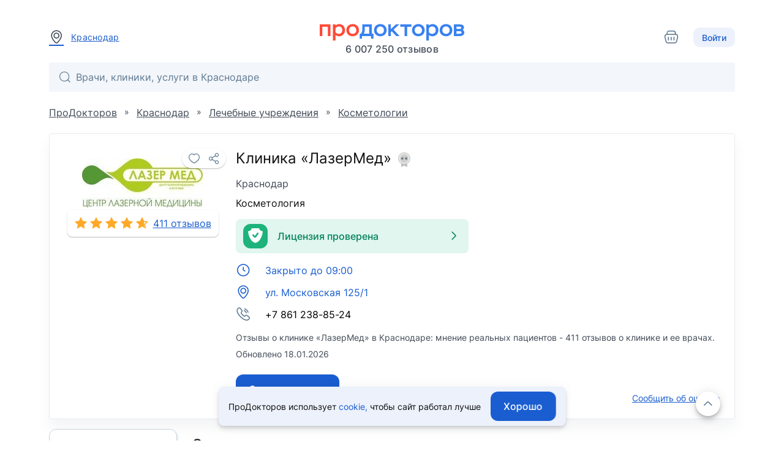

--- FILE ---
content_type: text/html; charset=utf-8
request_url: https://prodoctorov.ru/krasnodar/lpu/47933-lazer-med/otzivi/
body_size: 84233
content:
<!--SSR--><!DOCTYPE html><html lang="ru"><head><link
            rel="dns-prefetch"
            href="https://mc.yandex.ru"
        ><link
            rel="preconnect"
            href="https://mc.yandex.ru"
        ><meta
            http-equiv="Content-Type"
            content="text/html; charset=UTF-8"
        ><meta
            name="viewport"
            content="width=1000"
        ><link
    rel="canonical"
    href="https://prodoctorov.ru/krasnodar/lpu/47933-lazer-med/otzivi/"
  ><meta
        property="og:image:width"
        content="200"
      ><meta
        property="og:image:height"
        content="200"
      ><meta
      property="og:image"
      content="https://prodoctorov.ru/media/photo/krasnodar/lpuimage/47933/klinika-_lazermed_share.jpg"
    ><link
      rel="apple-touch-icon"
      href="/static/_v1/pd/favicons/apple_touch_icon/apple-touch-icon.png?v=v0FBeZ0jaG"
    ><link
        rel="apple-touch-icon"
        sizes="57x57"
        href="/static/_v1/pd/favicons/apple_touch_icon/favicon_57x57.png?v=v0FBeZ0jaG"
      ><link
        rel="apple-touch-icon"
        sizes="60x60"
        href="/static/_v1/pd/favicons/apple_touch_icon/favicon_60x60.png?v=v0FBeZ0jaG"
      ><link
        rel="apple-touch-icon"
        sizes="72x72"
        href="/static/_v1/pd/favicons/apple_touch_icon/favicon_72x72.png?v=v0FBeZ0jaG"
      ><link
        rel="apple-touch-icon"
        sizes="76x76"
        href="/static/_v1/pd/favicons/apple_touch_icon/favicon_76x76.png?v=v0FBeZ0jaG"
      ><link
        rel="apple-touch-icon"
        sizes="114x114"
        href="/static/_v1/pd/favicons/apple_touch_icon/favicon_114x114.png?v=v0FBeZ0jaG"
      ><link
        rel="apple-touch-icon"
        sizes="120x120"
        href="/static/_v1/pd/favicons/apple_touch_icon/favicon_120x120.png?v=v0FBeZ0jaG"
      ><link
        rel="apple-touch-icon"
        sizes="144x144"
        href="/static/_v1/pd/favicons/apple_touch_icon/favicon_144x144.png?v=v0FBeZ0jaG"
      ><link
        rel="apple-touch-icon"
        sizes="152x152"
        href="/static/_v1/pd/favicons/apple_touch_icon/favicon_152x152.png?v=v0FBeZ0jaG"
      ><link
        rel="apple-touch-icon"
        sizes="180x180"
        href="/static/_v1/pd/favicons/apple_touch_icon/favicon_180x180.png?v=v0FBeZ0jaG"
      ><link
      rel="mask-icon"
      sizes="180x180"
      color="#3981f1"
      href="/static/_v1/pd/favicons/apple_touch_icon/mask/favicon_180x180.svg?v=v0FBeZ0jaG"
    ><link
      rel="icon"
      type="image/png"
      sizes="192x192"
      href="/static/_v1/pd/favicons/android_chrome/favicon_192x192.png?v=v0FBeZ0jaG"
    ><link
        rel="icon"
        type="image/png"
        sizes="32x32"
        href="/static/_v1/pd/favicons/favicon_32x32.png?v=v0FBeZ0jaG"
      ><link
        rel="icon"
        type="image/png"
        sizes="64x64"
        href="/static/_v1/pd/favicons/favicon_64x64.png?v=v0FBeZ0jaG"
      ><link
        rel="icon"
        type="image/png"
        sizes="194x194"
        href="/static/_v1/pd/favicons/favicon_194x194.png?v=v0FBeZ0jaG"
      ><link
      rel="shortcut icon"
      type="image/x-icon"
      href="/favicon.ico?v=v0FBeZ0jaG"
    ><link
      rel="manifest"
      href="/static/_v1/pd/favicons/android_chrome/site.webmanifest?v=v0FBeZ0jaG"
    ><meta
      name="msapplication-TileColor"
      content="#1A5DD0"
    ><meta
      name="msapplication-TileImage"
      content="/static/_v1/pd/favicons/mstile/favicon_144x144.png?v=v0FBeZ0jaG"
    ><meta
      name="msapplication-config"
      content="/static/_v1/pd/favicons/mstile/browserconfig.xml?v=v0FBeZ0jaG"
    ><title>
  Отзывы 411 пациентов о клинике «ЛазерМед» в Краснодаре - ПроДокторов.
  
</title><meta
  property="og:title"
  content="ПроДокторов – сайт отзывов пациентов о врачах №1 в России"
><link
            rel="preload"
            as="font"
            type="font/woff2"
            crossorigin="anonymous"
            href="/static/_v1/pd/fonts/Inter/Inter-Regular.woff2"
        ><link
            rel="preload"
            as="font"
            type="font/woff2"
            crossorigin="anonymous"
            href="/static/_v1/pd/fonts/Inter/Inter-Medium.woff2"
        ><!-- Yandex.Metrika counter --><script id="script-yandex-metrics"> (function(m,e,t,r,i,k,a){ m[i]=m[i]||function(){(m[i].a=m[i].a||[]).push(arguments)}; m[i].l=1*new Date(); for (var j = 0; j < document.scripts.length; j++) {if (document.scripts[j].src === r) { return; }} k=e.createElement(t),a=e.getElementsByTagName(t)[0],k.async=1,k.src=r,a.parentNode.insertBefore(k,a) })(window, document, 'script', 'https://mc.yandex.ru/metrika/tag.js', 'ym'); ym(10630678, 'init', { triggerEvent: true, clickmap: true, trackLinks: true, accurateTrackBounce: true, webvisor: true }); </script><noscript><div><img src="https://mc.yandex.ru/watch/10630678" style="position:absolute; left:-9999px;" alt="" /></div></noscript><!-- /Yandex.Metrika counter --><meta
  name="description"
  content='Клиника «ЛазерМед», Краснодар: мнение реальных пациентов - 411 отзывов о клинике и ее врачах.'
><meta
        property="og:image:width"
        content="200"
      ><meta
        property="og:image:height"
        content="200"
      ><meta
      property="og:image"
      content="https://prodoctorov.ru/media/photo/krasnodar/lpuimage/47933/klinika-_lazermed_share.jpg"
    ><script data-qa="ssr-scripts" src="/static/bundles/runtime/runtime.7108e74b96f2e78a7edb.js" defer></script><script data-qa="ssr-scripts" src="/static/bundles/node-modules/node-modules.03f01d9082cbb3f5b46f.js" defer></script><script data-qa="ssr-scripts" src="/static/bundles/custom-modules/custom-modules.77a7ba948ba5502e603c.js" defer></script><script data-qa="ssr-scripts" src="/static/bundles/fp-modules/fp-modules.36a6bae3d4c981091bc6.js" defer></script><script data-qa="ssr-scripts" src="/static/bundles/lpu-inner-reviews-full/lpu-inner-reviews-full.e580e3c76c7952cf5afa.js" defer></script><link rel="stylesheet" data-qa="ssr-style" href="/static/bundles/node-modules/node-modules.03f01d9082cbb3f5b46f.css"><link rel="stylesheet" data-qa="ssr-style" href="/static/bundles/custom-modules/custom-modules.77a7ba948ba5502e603c.css"><link rel="stylesheet" data-qa="ssr-style" href="/static/bundles/lpu-inner-reviews-full/lpu-inner-reviews-full.e580e3c76c7952cf5afa.css"><script>/**/</script></head><body
        data-user-id=""
        data-flavour="full"
        data-ff-fingerprint-dataset="true"
        data-use-doctor-page-redesign="true"
    ><div class="vue-popup-map"></div><div id="vue-club-card-getting"></div><div id="vue-club-card-info"></div><div
    class="d-none cookie-banner"
    data-qa="cookie-banner"
  ><div class="text-body-2 text--text">
      ПроДокторов использует

      <form
  action="/prg/"
  method="post"
  target="_blank"
  class="d-inline b-prg b-prg_csrf"
><input
    type="hidden"
    name="csrfmiddlewaretoken"
    value="cqfuajmsXpcoOWBA60pb4fwg8xFHDsEByn2NqGEvgzr3Sk1U33Komeo0p74kvbfR"
  ><input
    type="hidden"
    name="url"
    value="/static/_v1/pd/documents/pdf/cookie-agreement.pdf"
  ><button
    type="submit"
    class="primary--text text-decoration-none"
    data-qa="cookie-banner-link"
  >
    
        cookie,
      
  </button></form>


      чтобы&nbsp;сайт работал лучше
    </div><button
      class="cookie-banner-button b-button b-button_blue ml-4"
      data-qa="cookie-banner-button"
    ><span class="text-button">
        Хорошо
      </span></button></div><header class="b-header"><div class="b-container b-header__container"><div class="b-header__town"><a
          data-url="/ajax/town/krasnodar/"
          class="b-choose-town-btn-v2 primary--text"
          data-translit="krasnodar"
          data-effect="mag-popup_anim_vertical"
          href="#b-choose-town-popup"
        ><div class="b-text-unit b-text-unit_vertical_middle"><span class="ui-icon-map-pin text-secondary--text mr-3"></span>
            Краснодар
          </div></a></div><div id="choose-town-dialog"></div><div class="b-header__logo"><a
          
          href="/"
          class="b-header__logo-img"

          
            style="background-image: url('/static/_v1/pd/logos/ui-kit/prodoctorov-logo.svg');"
          
          
        ></a><div class="b-header__logo-stat">
            6 007 250
            отзывов
          </div></div><div class="b-header__account"><a
    class="ui-icon-cart mr-6 text-decoration-none cart-icon icon-secondary--text"
    href="/krasnodar/analyses/cart/content/"
    data-analyzes-yandex-goals="analysesCart__clickHeaderBtn"
    data-qa="cart-icon-header"
  ><div class="add-point-to-cart text-subtitle-3 d-none">
      
        0
      
    </div></a><button class="b-choose-login-type__trigger-btn b-button b-button_small b-button_light"><span class="text-subtitle-2">
                Войти
              </span></button></div></div><div class="b-container"><div class="b-header__search"><div class="vue-search-bar-mount"><search-bar
              placeholder="Врачи, клиники, услуги в Краснодаре"
              :town="{
                  id: 2075,
                  name: 'Краснодар',
                  name_pred: 'Краснодаре',
                  translit: 'krasnodar',
              }"
              search-url="/krasnodar/find/"
              :is-office-ip="false"

              
            ></search-bar></div></div></div></header><!--noindex--><div class="b-menu-line"><div class="b-container b-menu-line__container"><ul class="b-menu-line__menu-list"></ul><div class="b-menu-line__breadcrumbs"><div
    id="bread2"
    class="b-breadcrumbs"
    itemscope
    itemtype="http://schema.org/BreadcrumbList"
  ><span
      class="b-breadcrumbs__item"
      itemprop="itemListElement"
      itemscope
      itemtype="http://schema.org/ListItem"
    ><a
        class="b-breadcrumbs__item-link"
        itemprop="item"
        
        href="/"
        
      ><span itemprop="name">ПроДокторов</span></a><meta
        itemprop="position"
        content="1"
      ></span>
    »
    <span
      class="b-breadcrumbs__item"
      itemprop="itemListElement"
      itemscope
      itemtype="http://schema.org/ListItem"
    ><a
        class="b-breadcrumbs__item-link"
        itemprop="item"
        
        href="/krasnodar/"
        
        title="Краснодар - отзывы о врачах"
      ><span itemprop="name">Краснодар</span></a><meta
        itemprop="position"
        content="2"
      ></span>
    »
    <span
      class="b-breadcrumbs__item"
      itemprop="itemListElement"
      itemscope
      itemtype="http://schema.org/ListItem"
    ><a
        class="b-breadcrumbs__item-link"
        itemprop="item"
        
        href="/krasnodar/lpu/"
        
      ><span itemprop="name">Лечебные учреждения</span></a><meta
        itemprop="position"
        content="3"
      ></span>
    
      »
      <span
        class="b-breadcrumbs__item"
        itemprop="itemListElement"
        itemscope
        itemtype="http://schema.org/ListItem"
      ><a
          class="b-breadcrumbs__item-link"
          itemprop="item"
          
          href="/krasnodar/top/chastnaya-kosmetologiya/"
          
          title="Косметологии Краснодара"
        ><span itemprop="name">Косметологии</span></a><meta
          itemprop="position"
          content="4"
        ></span></div></div></div></div><!--/noindex--><div class="clear"></div><div
            id="container"
            class=""
        ><div class="ajax_overlay"></div><div id="content" class="overflow-anchor-none"  itemscope itemtype="http://schema.org/LocalBusiness" ><meta
    itemprop="name"
    content="Клиника «ЛазерМед»"
  ><div class="b-container"><div style="position: relative"></div><div
  data-qa="lpu-id-47933"

  class="b-card d-block mt-0"

  

  
><div class="b-card__row"><div class="b-card__col-auto"><div class="b-profile-card b-profile-card_lpu"><div class="b-profile-card__img-wrap b-profile-card__img-wrap_square mt-4 mb-1"><div
    data-qa="favourite_btn"
    class="vue-favourite-btn-mount b-profile-card__favourite-btn"
  ><favourite-btn
        :id="47933"
        :in-user-favourites
        :flat="false"
        type="lpu"
        url="https://prodoctorov.ru/krasnodar/lpu/47933-lazer-med/"
        url-name="lpu_rates"
      ></favourite-btn></div><img
      data-qa="lpu_card_logo_image"
      src="/media/photo/krasnodar/lpuimage/47933/552783-centr-lazernoy-mediciny-_lazermed_cropped_logo.jpg"

      
        itemprop="logo image"
      

      alt="Клиника «ЛазерМед», Краснодар - фото"
      title="Клиника «ЛазерМед», Краснодар"
      loading="lazy"
      width="240"
      height="80"
      class="b-profile-card__img cursor-default"

      
    ></div><a
          data-qa="lpu_card_stars"
          class="b-box-rating b-box-rating_link"

          
            href="#doctor-details-top"
          
        ><div
  data-qa="stars_rate"
  class="b-stars-rate b-stars-rate_theme_new b-stars-rate_color_yellow"
><div class="b-stars-rate__progress" style="width: 5.6860em"></div></div><span
            data-qa="lpu_card_stars_text"
            class="b-box-rating__text"
          >
            
              
                411 отзывов
              
            
          </span></a></div></div><div class="b-card__col"><div></div><meta
    itemprop="url"
    content="https://www.laser-medic.ru/"
  ><h1
    data-qa="lpu_card_heading"
    class="mb-3"
  ><span
      data-qa="lpu_card_heading_lpu_name"
      class="text-h5 text--text d-block mb-3"
    >
      Клиника «ЛазерМед»

      
        <span class="vue-soft-version-icon-mount ml-1"><soft-version-icon
            soft-version="STANDARD"
            is-lpu-page
          ></soft-version-icon></span></span><span
      data-qa="lpu_card_heading_town_name"
      class="text-body-1 text-secondary--text"
    >
      Краснодар
    </span></h1><div
      data-qa="lpu_card_subheading"
      class="text-body-1 text--text mb-4"
    ><a
          data-qa="lpu_card_subheading_lputype_name"
          href="/krasnodar/top/chastnaya-kosmetologiya/"
          class="link-decoration-none text--text"
        >Косметология</a></div><div class="my-4"><div
  class="b-card__plate d-flex align-center rounded px-3 py-2 w-100 bg-success cursor-pointer"
  data-documents-verified-open="{
        licenseNumber: 'Л041-01126-23/00360576',
    }"
><div class="success ui-icon-shield-checkmark-40 ui-icon_type_40 flex-shrink-0"></div><div class="text-subtitle-1 text-subtitle-1 text-success--text ml-2 px-2">
    Лицензия проверена
  </div><div class="ui-icon-arrow-right ui-icon-fz-big text-success--text ml-auto"></div></div></div><div
  class="b-contacts-list b-contacts-list_tight b-contacts-list_spacious my-4"
  data-qa="lpu_card_contacts_list"
><div
        class="b-contacts-list__item b-contacts-list__item_link"
        data-addr="44501"
        data-qa="lpu_card_btn_schedule"
        data-js-lpu-schedule
        data-address-id="44501"
      ><div class="b-contacts-list__icon ui-icon-clock"></div><div><div
            data-qa="lpu_card_btn_schedule_text"
            class="b-contacts-list__text text-body-1"
          >
            
              Закрыто до 09:00
            
          </div></div></div><div
    data-qa="lpu_card_btn_addr"

    
      class="b-contacts-list__item b-contacts-list__item_link"
      data-popup-map='[ { "coords": [ 45.093028, 39.001355 ], "phone": "(861) 238-85-24 ", "name": "Клиника «ЛазерМед»", "address": "ул. Московская 125/1", "id": "47933", "lpuHref": "/krasnodar/lpu/47933-lazer-med/" } ]'
    
  ><span class="b-contacts-list__icon ui-icon-map-pin"></span><span
      data-qa="lpu_card_btn_addr_text"
      class="b-contacts-list__text text-body-1"
    >
      
        ул. Московская 125/1
      
    </span></div><div
  data-qa="lpu_card_btn_phone"
  class="b-contacts-list__item"
><span class="b-contacts-list__icon ui-icon-phone-call"></span><span
    data-qa="lpu_card_btn_phone_text"
    class="b-contacts-list__text text-body-1"
  >
    +7 861 238-85-24
  </span></div></div><p
      data-qa="lpu_card_description"
      class="text-body-2 text-secondary--text mb-2"
    ><span itemprop="address" itemscope itemtype="https://schema.org/PostalAddress"><meta
            itemprop="addressLocality"
            content="Краснодар"
          ><meta
            itemprop="streetAddress"
            content="ул. Московская 125/1"
          ></span>
        Отзывы о

        
          клинике «ЛазерМед»
        

        в Краснодаре: мнение реальных
        пациентов - 411 отзывов о клинике и ее врачах.
      
    </p><div
    data-qa="lpu_card_update_date"
    class="text-body-2 text-secondary--text"
  >
    Обновлено 18.01.2026
  </div><div class="d-flex flex-wrap"><div class="mt-6 b-card__review-button"><form
  action="/prg/"
  method="post"
  target="_self"
  class="0 b-prg b-prg_csrf"
  data-google-goal="click_leave_review_free"
><input
    type="hidden"
    name="csrfmiddlewaretoken"
    value="cqfuajmsXpcoOWBA60pb4fwg8xFHDsEByn2NqGEvgzr3Sk1U33Komeo0p74kvbfR"
  ><input
    type="hidden"
    name="url"
    value="/new/rate/lpu/47933/"
  ><button
    type="submit"
    class="b-button b-button_blue"
  ><span class="text-button bg-gray-0--text">
      Оставить отзыв
    </span></button></form></div><div class="mt-auto pt-6"><div
    data-qa="lpu_card_bottom_link_mistake"
    class="d-inline-flex text-body-2 link-decoration-underline primary--text cursor-pointer"
    data-href="/mistake/lpu/47933/"
    data-effect="mag-popup_anim_vertical"
    data-open-mistake-form
  >
    Сообщить об ошибке
  </div></div></div></div></div></div><div class="vue-lpu-schedule-mount"><lpu-schedule url="/ajax/schedule/"></lpu-schedule></div><div class="vue-documents-verified-mount"></div><div class="vue-lpu-speciality-list-mount"></div></div><div class="b-container overflow-anchor-none"><div class="b-clinic-banner"></div><aside
  class="b-tab-navigation"
  id="tab-content"
><div class="b-tab-navigation__item"><a
      
        href="/krasnodar/lpu/47933-lazer-med/"
      
      class="b-tab-navigation__back b-btn b-btn_color_white b-btn_color_shadow-border"
    ><span class="b-btn__icon ui-icon-arrow-left ui-icon-fz-smaller"></span><span class="b-btn__text">О клинике</span></a><div class="b-tab-navigation__caption-wrapper"><div class="b-tab-navigation__caption"><div class="d-flex align-center"><div class="mr-4">
                Отзывы
              </div><form
  action="/prg/"
  method="post"
  target="_blank"
  class="b-prg b-prg_csrf"
><input
    type="hidden"
    name="csrfmiddlewaretoken"
    value="cqfuajmsXpcoOWBA60pb4fwg8xFHDsEByn2NqGEvgzr3Sk1U33Komeo0p74kvbfR"
  ><input
    type="hidden"
    name="url"
    value="https%3A//blog.prodoctorov.ru/kak-my-proveryaem-otzyvy/"
  ><button
    type="submit"
    class="text-body-2 text-decoration-underline primary--text mb-1"
  >
    
                  Как мы проверяем отзывы?
                
  </button></form></div></div></div></div><div class="b-tab-navigation__item"></div></aside><div
      class="b-doctor-details b-doctor-details_static"
      id="doctor-details-top"
    ><div class="b-doctor-details__aside"><div class="b-doctor-details__toc"><a
      href="/krasnodar/lpu/47933-lazer-med/#information"
      class="b-doctor-details__toc-item"
    ><div class="b-doctor-details__toc-title">Информация</div></a><a
        href="/krasnodar/lpu/47933-lazer-med/#schedule"
        class="b-doctor-details__toc-item"
      ><div class="b-doctor-details__toc-title">
          График врачей
        </div></a><a
        href="/krasnodar/lpu/47933-lazer-med/#medals"
        data-anchor-target="medals"
        class="b-doctor-details__toc-item"
      ><div class="b-doctor-details__toc-title">
          Медали
        </div><div class="b-doctor-details__toc-num">5</div></a><a
        href="/krasnodar/lpu/47933-lazer-med/#rating"
        data-anchor-target="rating"
        class="b-doctor-details__toc-item"
      ><div class="b-doctor-details__toc-title">Рейтинг</div></a><a
        href="#tab-content"
        data-anchor-target="otzivi"
        class="b-doctor-details__toc-item b-doctor-details__toc-item_active b-doctor-details__toc-item_js_scroll-top"

        
      ><div class="b-doctor-details__toc-title">Отзывы</div><div class="b-doctor-details__toc-num">411</div></a><a
        href="/krasnodar/lpu/47933-lazer-med/price/#tab-content"
        data-anchor-target="prices"
        class="b-doctor-details__toc-item"
      ><div class="b-doctor-details__toc-title">Цены</div><div class="b-doctor-details__toc-num">
            401
          </div></a><a
          href="/krasnodar/lpu/47933-lazer-med/#gallery"
          class="b-doctor-details__toc-item"
        ><div class="b-doctor-details__toc-title">Фотографии</div><div class="b-doctor-details__toc-num">8</div></a><a
        href="/krasnodar/lpu/47933-lazer-med/#interview"
        class="b-doctor-details__toc-item"
      ><div class="b-doctor-details__toc-title">Интервью с руководителем</div></a></div></div><div class="b-doctor-details__main"><div class="b-reviews-page b-doctor-details__item b-box b-box_shadow b-box_padding_small"><div
  itemprop="aggregateRating"
  itemscope
  itemtype="http://schema.org/AggregateRating"
><meta
    itemprop="itemReviewed"
    content="Клиника «ЛазерМед»"
  ><meta
    itemprop="ratingValue"
    content="95"
  ><meta
    itemprop="worstRating"
    content="0"
  ><meta
    itemprop="bestRating"
    content="100"
  ><meta
    itemprop="ratingCount"
    content="411"
  ></div><div class="mb-4"><div class="vue-reviews-tags"><reviews-tags
    redirect-pathname="/krasnodar/lpu/47933-lazer-med/otzivi/"
    :use-redirect='false'

    
      :tags-list='[
                
                    {
                        name: "Качество лечения",
                        translit: "kachestvo-lecheniya",
                        isActive: false,
                        countTotalRates: 193,
                        countLikedRates: 186,
                        countDislikedRates: 7,
                    },
                
                    {
                        name: "Комфорт",
                        translit: "komfort",
                        isActive: false,
                        countTotalRates: 190,
                        countLikedRates: 189,
                        countDislikedRates: 1,
                    },
                
                    {
                        name: "Врачи",
                        translit: "vrachi",
                        isActive: false,
                        countTotalRates: 169,
                        countLikedRates: 164,
                        countDislikedRates: 5,
                    },
                
                    {
                        name: "Персонал",
                        translit: "personal",
                        isActive: false,
                        countTotalRates: 135,
                        countLikedRates: 133,
                        countDislikedRates: 2,
                    },
                
                    {
                        name: "Ремонт",
                        translit: "remont",
                        isActive: false,
                        countTotalRates: 86,
                        countLikedRates: 86,
                        countDislikedRates: 0,
                    },
                
                    {
                        name: "Сервис",
                        translit: "servis",
                        isActive: false,
                        countTotalRates: 77,
                        countLikedRates: 74,
                        countDislikedRates: 3,
                    },
                
                    {
                        name: "Расположение",
                        translit: "raspolozhenie",
                        isActive: false,
                        countTotalRates: 35,
                        countLikedRates: 32,
                        countDislikedRates: 3,
                    },
                
                    {
                        name: "Время ожидания",
                        translit: "vremya-ozhidaniya",
                        isActive: false,
                        countTotalRates: 33,
                        countLikedRates: 31,
                        countDislikedRates: 2,
                    },
                
                    {
                        name: "Администрация",
                        translit: "administraciya",
                        isActive: false,
                        countTotalRates: 33,
                        countLikedRates: 33,
                        countDislikedRates: 0,
                    },
                
                    {
                        name: "Чистота",
                        translit: "chistota",
                        isActive: false,
                        countTotalRates: 31,
                        countLikedRates: 31,
                        countDislikedRates: 0,
                    },
                
            ]'
    
  ></reviews-tags></div></div><div class="vue-review-filter"><reviews-filter
    page-type="lpu"

    
      
    
      
    
      
    
      
    
      
    
      
    
      
    
      
    
      
    
      
    

    :reviews-list='[
            {
                title: "Все",
                value: "all",
                amount: 411,
                disabled: false,
                isActive: false,
                backgroundColorLabel: "bg-primary",
            },
            {
                title: "Положительные",
                value: "positive",
                amount: "389",
                disabled: false,
                isActive: false,
                backgroundColorLabel: "bg-success",
            },
            {
                title: "Нейтральные",
                value: "neutral",
                amount: "14",
                disabled: false,
                isActive: false,
                backgroundColorLabel: "bg-warning",
            },
            {
                title: "Отрицательные",
                value: "negative",
                amount: "5",
                disabled: false,
                isActive: false,
                backgroundColorLabel: "bg-error",
            },
            {
                title: "Проблема решена",
                value: "resolved",
                amount: "0",
                disabled: true,
                isActive: false,
                backgroundColorLabel: "bg-primary",
            },
            {
                title: "Неподтвержденные",
                value: "unconfirmed",
                amount: "3",
                disabled: false,
                isActive: false,
                backgroundColorLabel: "bg-primary",
            },
            {
                title: "Удаленные автором",
                value: "deleted",
                amount: "0",
                disabled: true,
                isActive: false,
                backgroundColorLabel: "bg-primary",
            },
        ]'
  ></reviews-filter></div><div class="b-doctor-details__divider mt-4 mx-n6"></div><div><div
  class="b-review-card year2026 b-review-card_positive"

  data-review-id="1806308"
  data-review-type="lpu"
  data-review-is-deleted="false"
  data-year="2026"
  itemprop="review"
  itemscope
  itemtype="http://schema.org/Review"
><a name="rate-1806308"></a><div class="b-review-card__aside"><meta
    itemprop="itemReviewed"
    content=""
  ><div
    class="b-review-card__author-name text-subtitle-1 text--text"
    itemprop="author"

    
  ><div
        data-qa="patient_profile__node_author_link"
        class="b-review-card__author-link"
        data-patient-data='{
          "patientTitle": "+7 918 41XXXXX",
          "patientProfileId": "39563314"
        }'
      >
        Пациент
        +7 918 41XXXXX
      </div></div><div
    class="text-body-2 text-secondary--text mb-5"
    itemprop="datePublished"
    content="2026-01-18"
  >
    

    
    
      18 января в 13:22
    
  </div><div class="vue-review-card-tooltips-mount"><review-card-tooltips
    
      
    

    
      
        
          :assessments="  [ { name: 'Здание и помещения', value: 2, status: 'отлично', }, { name: 'Оборудование и медикаменты', value: 2, status: 'отлично', }, { name: 'Отношение медперсонала', value: 2, status: 'отлично', }, { name: 'Комфорт пребывания', value: 2, status: 'отлично', }, { name: 'Время ожидания', value: 2, status: 'отлично', }, ]
"
        
      
    

    
      :verification-statuses="[ 'Искусственный интеллект', 'Модератор', ]"
    

    
      review-origin="site"
    
  ><div slot="stars"><div
  class="review-card-tooltips__stars d-inline-flex review-card-tooltips__stars_positive"
><span class="ui-icon-rating-star-filled ui-icon-fz-smaller rating--text"></span><span class="text-subtitle-2 text--text ml-1">5.0</span><span class="ml-2">
    
      Отлично
    
  </span></div></div><div class="mb-2"></div><div slot="statuses"><div ><div
            class="b-chip-verification b-chip-verification_review b-chip-verification_theme_lightest-blue cursor-default py-1 px-2"
          ><span
              class="ui-icon-shield-check mr-1"
              aria-hidden="true"
            ></span><span class="text-body-2">
              
              	Отзыв проверен
              
            </span></div></div></div></review-card-tooltips></div><div
  itemprop="reviewRating"
  itemscope
  itemtype="http://schema.org/Rating"
><meta
    itemprop="ratingValue"
    content="100"
  ><meta
    itemprop="worstRating"
    content="0"
  ><meta
    itemprop="bestRating"
    content="100"
  ></div></div><div
    class="b-review-card__body"
    itemprop="reviewBody"
    data="11806308"
    data-rtype="detail"
  ><div class="b-review-card__comments"><div
      class="b-review-card__logo"
      
    ></div><div class="b-review-card__comment-wrapper"><div class="b-review-card__comment-title text-subtitle-2 text--text mb-0">
              История пациента
            </div><div
              class="b-review-card__comment text-body-1 text--text mt-2"
            >
              Я был в клинике с проблемой удаления <a href="/krasnodar/lechenie/papilloma/">папилломы</a>&ZeroWidthSpace;. Всё потрясающе сделали, даже удалили те, о которых я не знал! Потрясающий персонал в клинике, сделали всё быстро, качественно и безболезненно. С такой проблемой буду посещать только эту клинику. И всем рекомендую!
            </div></div><div class="b-review-card__comment-wrapper"><div class="b-review-card__comment-title text-subtitle-2 text--text mb-0">
              Понравилось
            </div><div class="b-review-card__comment text-body-1 text--text mt-2">
              Мне очень понравилось!
            </div></div><div class="b-review-card__comment-wrapper"><div class="b-review-card__comment-title text-subtitle-2 text--text mb-0">
              Не понравилось
            </div><div class="b-review-card__comment text-body-1 text--text mt-2">
              Недостатков нет вообще!
            </div></div></div><footer class="b-review-card__footer text-body-2 text-secondary--text"><div class="d-flex mr-6"><span class="ui-icon-calendar-none ui-icon-fz-medium mr-2"></span>
              Приём был в&nbsp;январе&nbsp;2026
            </div><div class="b-review-card__address">
              ул. Московская 125/1
            </div></footer></div></div><div
  class="b-review-card year2026 b-review-card_positive"

  data-review-id="1804552"
  data-review-type="lpu"
  data-review-is-deleted="false"
  data-year="2026"
  itemprop="review"
  itemscope
  itemtype="http://schema.org/Review"
><a name="rate-1804552"></a><div class="b-review-card__aside"><meta
    itemprop="itemReviewed"
    content=""
  ><div
    class="b-review-card__author-name text-subtitle-1 text--text"
    itemprop="author"

    
  ><div
        data-qa="patient_profile__node_author_link"
        class="b-review-card__author-link"
        data-patient-data='{
          "patientTitle": "+7 960 47XXXXX",
          "patientProfileId": "959803"
        }'
      >
        Пациент
        +7 960 47XXXXX
      </div></div><div
    class="text-body-2 text-secondary--text mb-5"
    itemprop="datePublished"
    content="2026-01-16"
  >
    

    
    
      16 января в 11:19
    
  </div><div class="vue-review-card-tooltips-mount"><review-card-tooltips
    
      
    

    
      
        
          :assessments="  [ { name: 'Здание и помещения', value: 2, status: 'отлично', }, { name: 'Оборудование и медикаменты', value: 2, status: 'отлично', }, { name: 'Отношение медперсонала', value: 2, status: 'отлично', }, { name: 'Комфорт пребывания', value: 2, status: 'отлично', }, { name: 'Время ожидания', value: 2, status: 'отлично', }, ]
"
        
      
    

    
      :verification-statuses="[ 'Искусственный интеллект', 'Модератор', ]"
    

    
      review-origin="site"
    
  ><div slot="stars"><div
  class="review-card-tooltips__stars d-inline-flex review-card-tooltips__stars_positive"
><span class="ui-icon-rating-star-filled ui-icon-fz-smaller rating--text"></span><span class="text-subtitle-2 text--text ml-1">5.0</span><span class="ml-2">
    
      Отлично
    
  </span></div></div><div class="mb-2"></div><div slot="statuses"><div ><div
            class="b-chip-verification b-chip-verification_review b-chip-verification_theme_lightest-blue cursor-default py-1 px-2"
          ><span
              class="ui-icon-shield-check mr-1"
              aria-hidden="true"
            ></span><span class="text-body-2">
              
              	Отзыв проверен
              
            </span></div></div></div></review-card-tooltips></div><div
  itemprop="reviewRating"
  itemscope
  itemtype="http://schema.org/Rating"
><meta
    itemprop="ratingValue"
    content="100"
  ><meta
    itemprop="worstRating"
    content="0"
  ><meta
    itemprop="bestRating"
    content="100"
  ></div></div><div
    class="b-review-card__body"
    itemprop="reviewBody"
    data="11804552"
    data-rtype="detail"
  ><div class="b-review-card__comments"><div
      class="b-review-card__logo"
      
    ></div><div class="b-review-card__comment-wrapper"><div class="b-review-card__comment-title text-subtitle-2 text--text mb-0">
              История пациента
            </div><div
              class="b-review-card__comment text-body-1 text--text mt-2"
            >
              Обратилась за консультацией косметолога, доктор помогла подобрать процедуру, дала хорошие рекомендации и все объяснила.
            </div></div><div class="b-review-card__comment-wrapper"><div class="b-review-card__comment-title text-subtitle-2 text--text mb-0">
              Понравилось
            </div><div class="b-review-card__comment text-body-1 text--text mt-2">
              Не навязывают лишние процедуры, был назначен простой комплекс, самый действенный по моей ситуации. Процедура проведена великолепно. Препарат подобран оптимальный, не навязывают самые дорогие, рассказывают про действия и результат. ❤️
            </div></div></div><footer class="b-review-card__footer text-body-2 text-secondary--text"><div class="d-flex mr-6"><span class="ui-icon-calendar-none ui-icon-fz-medium mr-2"></span>
              Приём был в&nbsp;декабре&nbsp;2025
            </div><div class="b-review-card__address">
              ул. Московская 125/1
            </div></footer></div></div><div
  class="b-review-card year2025 b-review-card_positive"

  data-review-id="1791774"
  data-review-type="lpu"
  data-review-is-deleted="false"
  data-year="2025"
  itemprop="review"
  itemscope
  itemtype="http://schema.org/Review"
><a name="rate-1791774"></a><div class="b-review-card__aside"><meta
    itemprop="itemReviewed"
    content=""
  ><div
    class="b-review-card__author-name text-subtitle-1 text--text"
    itemprop="author"

    
  ><div
        data-qa="patient_profile__node_author_link"
        class="b-review-card__author-link"
        data-patient-data='{
          "patientTitle": "+7 918 11XXXXX",
          "patientProfileId": "9428537"
        }'
      >
        Пациент
        +7 918 11XXXXX
      </div></div><div
    class="text-body-2 text-secondary--text mb-5"
    itemprop="datePublished"
    content="2025-12-23"
  >
    

    
    
      23 декабря 2025

      в 16:50
    
  </div><div class="vue-review-card-tooltips-mount"><review-card-tooltips
    
      
    

    
      
        
          :assessments="  [ { name: 'Здание и помещения', value: 2, status: 'отлично', }, { name: 'Оборудование и медикаменты', value: 2, status: 'отлично', }, { name: 'Отношение медперсонала', value: 2, status: 'отлично', }, { name: 'Комфорт пребывания', value: 2, status: 'отлично', }, { name: 'Время ожидания', value: 2, status: 'отлично', }, ]
"
        
      
    

    
      :verification-statuses="[ 'Искусственный интеллект', 'Модератор', 'Отдел контроля', ]"
    

    
      review-origin="site"
    
  ><div slot="stars"><div
  class="review-card-tooltips__stars d-inline-flex review-card-tooltips__stars_positive"
><span class="ui-icon-rating-star-filled ui-icon-fz-smaller rating--text"></span><span class="text-subtitle-2 text--text ml-1">5.0</span><span class="ml-2">
    
      Отлично
    
  </span></div></div><div class="mb-2"></div><div slot="statuses"><div ><div
            class="b-chip-verification b-chip-verification_review b-chip-verification_theme_lightest-blue cursor-default py-1 px-2"
          ><span
              class="ui-icon-shield-check mr-1"
              aria-hidden="true"
            ></span><span class="text-body-2">
              
              	Отзыв проверен
              
            </span></div></div></div></review-card-tooltips></div><div
  itemprop="reviewRating"
  itemscope
  itemtype="http://schema.org/Rating"
><meta
    itemprop="ratingValue"
    content="100"
  ><meta
    itemprop="worstRating"
    content="0"
  ><meta
    itemprop="bestRating"
    content="100"
  ></div></div><div
    class="b-review-card__body"
    itemprop="reviewBody"
    data="11791774"
    data-rtype="detail"
  ><div class="b-review-card__comments"><div
      class="b-review-card__logo"
      
    ></div><div class="b-review-card__comment-wrapper"><div class="b-review-card__comment-title text-subtitle-2 text--text mb-0">
              История пациента
            </div><div
              class="b-review-card__comment text-body-1 text--text mt-2"
            >
              Идеальное сочетание профессионализма, заботы и внимания. Хочу выразить огромную благодарность всей команде клиники &quot;ЛазерМед&quot; за безупречный сервис и прекрасный результат! С первого же визита понимаешь, что попал в надёжные руки. Здесь царит совершенно особая атмосфера. Очень уютно, красиво и спокойно. Приятная обстановка сразу помогает расслабиться и чувствовать себя комфортно. Но главное - это люди! Весь персонал клиники невероятно вежливый, отзывчивый и по-настоящему заботливый. К каждому пациенту здесь относятся с искренним вниманием. Отдельная благодарность за высочайший профессионализм врачей. Всё объясняют доступно, отвечают на любые вопросы. И после общения с ними остаётся полная уверенность в правильности выбранной клиники. Особое спасибо хочу сказать врачу Лебедевой Людмиле Юрьевне! Это врач от Бога! Она не только блестящий специалист, чья работа даёт прекрасный результат, но и удивительно душевный, светлый человек. Людмила Юрьевна окружает пациента таким вниманием и заботой, что даже самые волнующие процедуры проходят легко и практически безболезненно. Она умеет найти слова поддержки и вселить уверенность. О таком враче можно только мечтать! Клиника &quot;ЛазерМед&quot; - это та клиника, куда хочется возвращаться. Спасибо вам за ваш труд, тёплое отношение и отличное качество услуг! Всем рекомендую!
            </div></div><div class="b-review-card__comment-wrapper"><div class="b-review-card__comment-title text-subtitle-2 text--text mb-0">
              Понравилось
            </div><div class="b-review-card__comment text-body-1 text--text mt-2">
              Всё понравилось.
            </div></div><div class="b-review-card__comment-wrapper"><div class="b-review-card__comment-title text-subtitle-2 text--text mb-0">
              Не понравилось
            </div><div class="b-review-card__comment text-body-1 text--text mt-2">
              Недостатков нет.
            </div></div></div><footer class="b-review-card__footer text-body-2 text-secondary--text"><div class="d-flex mr-6"><span class="ui-icon-calendar-none ui-icon-fz-medium mr-2"></span>
              Приём был в&nbsp;декабре&nbsp;2025
            </div><div class="b-review-card__address">
              ул. Московская 125/1
            </div></footer></div></div><div
  class="b-review-card year2025 b-review-card_positive"

  data-review-id="1790285"
  data-review-type="lpu"
  data-review-is-deleted="false"
  data-year="2025"
  itemprop="review"
  itemscope
  itemtype="http://schema.org/Review"
><a name="rate-1790285"></a><div class="b-review-card__aside"><meta
    itemprop="itemReviewed"
    content=""
  ><div
    class="b-review-card__author-name text-subtitle-1 text--text"
    itemprop="author"

    
  ><div
        data-qa="patient_profile__node_author_link"
        class="b-review-card__author-link"
        data-patient-data='{
          "patientTitle": "+7 918 04XXXXX",
          "patientProfileId": "9530323"
        }'
      >
        Пациент
        +7 918 04XXXXX
      </div></div><div
    class="text-body-2 text-secondary--text mb-5"
    itemprop="datePublished"
    content="2025-12-21"
  >
    

    
    
      21 декабря 2025

      в 17:14
    
  </div><div class="vue-review-card-tooltips-mount"><review-card-tooltips
    
      
    

    
      
        
          :assessments="  [ { name: 'Здание и помещения', value: 2, status: 'отлично', }, { name: 'Оборудование и медикаменты', value: 2, status: 'отлично', }, { name: 'Отношение медперсонала', value: 2, status: 'отлично', }, { name: 'Комфорт пребывания', value: 2, status: 'отлично', }, { name: 'Время ожидания', value: 2, status: 'отлично', }, ]
"
        
      
    

    
      :verification-statuses="[ 'Искусственный интеллект', 'Модератор', ]"
    

    
      review-origin="site"
    
  ><div slot="stars"><div
  class="review-card-tooltips__stars d-inline-flex review-card-tooltips__stars_positive"
><span class="ui-icon-rating-star-filled ui-icon-fz-smaller rating--text"></span><span class="text-subtitle-2 text--text ml-1">5.0</span><span class="ml-2">
    
      Отлично
    
  </span></div></div><div class="mb-2"></div><div slot="statuses"><div ><div
            class="b-chip-verification b-chip-verification_review b-chip-verification_theme_lightest-blue cursor-default py-1 px-2"
          ><span
              class="ui-icon-shield-check mr-1"
              aria-hidden="true"
            ></span><span class="text-body-2">
              
              	Отзыв проверен
              
            </span></div></div></div></review-card-tooltips></div><div
  itemprop="reviewRating"
  itemscope
  itemtype="http://schema.org/Rating"
><meta
    itemprop="ratingValue"
    content="100"
  ><meta
    itemprop="worstRating"
    content="0"
  ><meta
    itemprop="bestRating"
    content="100"
  ></div></div><div
    class="b-review-card__body"
    itemprop="reviewBody"
    data="11790285"
    data-rtype="detail"
  ><div class="b-review-card__comments"><div
      class="b-review-card__logo"
      
    ></div><div class="b-review-card__comment-wrapper"><div class="b-review-card__comment-title text-subtitle-2 text--text mb-0">
              История пациента
            </div><div
              class="b-review-card__comment text-body-1 text--text mt-2"
            >
              Я обратилась в клинику «ЛазерМед» по поводу процедуры по избавлению от мимических морщин. Клиника красивая и уютная! Очень приветливые сотрудницы на ресепшн подробно сориентировали по всем вопросам и сразу же записали на приём. Врач Гарькуша Светлана Владимировна провела процедуру совершенно безболезненно, предварительно собрав всю информацию о моём здоровье. Цены в клинике вполне доступные, что тоже несомненно порадовало. Я с удовольствием буду посещать эту клинику и рекомендовать к посещению своим знакомым! Спасибо большое!
            </div></div><div class="b-review-card__comment-wrapper"><div class="b-review-card__comment-title text-subtitle-2 text--text mb-0">
              Понравилось
            </div><div class="b-review-card__comment text-body-1 text--text mt-2">
              Понравилось всё.
            </div></div></div><footer class="b-review-card__footer text-body-2 text-secondary--text"><div class="d-flex mr-6"><span class="ui-icon-calendar-none ui-icon-fz-medium mr-2"></span>
              Приём был в&nbsp;декабре&nbsp;2025
            </div><div class="b-review-card__address">
              ул. Московская 125/1
            </div></footer></div></div><div
  class="b-review-card year2025 b-review-card_positive"

  data-review-id="1790054"
  data-review-type="lpu"
  data-review-is-deleted="false"
  data-year="2025"
  itemprop="review"
  itemscope
  itemtype="http://schema.org/Review"
><a name="rate-1790054"></a><div class="b-review-card__aside"><meta
    itemprop="itemReviewed"
    content=""
  ><div
    class="b-review-card__author-name text-subtitle-1 text--text"
    itemprop="author"

    
  ><div
        data-qa="patient_profile__node_author_link"
        class="b-review-card__author-link"
        data-patient-data='{
          "patientTitle": "+7 989 81XXXXX",
          "patientProfileId": "20522015"
        }'
      >
        Пациент
        +7 989 81XXXXX
      </div></div><div
    class="text-body-2 text-secondary--text mb-5"
    itemprop="datePublished"
    content="2025-12-21"
  >
    

    
    
      21 декабря 2025

      в 12:21
    
  </div><div class="vue-review-card-tooltips-mount"><review-card-tooltips
    
      
    

    
      
        
          :assessments="  [ { name: 'Здание и помещения', value: 2, status: 'отлично', }, { name: 'Оборудование и медикаменты', value: 2, status: 'отлично', }, { name: 'Отношение медперсонала', value: 2, status: 'отлично', }, { name: 'Комфорт пребывания', value: 2, status: 'отлично', }, { name: 'Время ожидания', value: 2, status: 'отлично', }, ]
"
        
      
    

    
      :verification-statuses="[ 'Искусственный интеллект', 'Модератор', ]"
    

    
      review-origin="site"
    
  ><div slot="stars"><div
  class="review-card-tooltips__stars d-inline-flex review-card-tooltips__stars_positive"
><span class="ui-icon-rating-star-filled ui-icon-fz-smaller rating--text"></span><span class="text-subtitle-2 text--text ml-1">5.0</span><span class="ml-2">
    
      Отлично
    
  </span></div></div><div class="mb-2"></div><div slot="statuses"><div ><div
            class="b-chip-verification b-chip-verification_review b-chip-verification_theme_lightest-blue cursor-default py-1 px-2"
          ><span
              class="ui-icon-shield-check mr-1"
              aria-hidden="true"
            ></span><span class="text-body-2">
              
              	Отзыв проверен
              
            </span></div></div></div></review-card-tooltips></div><div
  itemprop="reviewRating"
  itemscope
  itemtype="http://schema.org/Rating"
><meta
    itemprop="ratingValue"
    content="100"
  ><meta
    itemprop="worstRating"
    content="0"
  ><meta
    itemprop="bestRating"
    content="100"
  ></div></div><div
    class="b-review-card__body"
    itemprop="reviewBody"
    data="11790054"
    data-rtype="detail"
  ><div class="b-review-card__comments"><div
      class="b-review-card__logo"
      
    ></div><div class="b-review-card__comment-wrapper"><div class="b-review-card__comment-title text-subtitle-2 text--text mb-0">
              История пациента
            </div><div
              class="b-review-card__comment text-body-1 text--text mt-2"
            >
              Я обратилась в клинику по вопросу <a href="/krasnodar/uslugi/kosmetologiya/">косметологии</a>&ZeroWidthSpace; лица. Сделала контурную пластику губ, носогубки и марионетки.
            </div></div><div class="b-review-card__comment-wrapper"><div class="b-review-card__comment-title text-subtitle-2 text--text mb-0">
              Понравилось
            </div><div class="b-review-card__comment text-body-1 text--text mt-2">
              Понравилось абсолютно все, начиная с администратора. Встречают как родных, с улыбкой и теплотой. Профессионализм доктора Гарькуша Светланы Владимировны. Очень ощущается новогоднее настроение, порадовали маленькими приятными предновогодним подарочками. Хочется сюда возвращаться снова и снова.
            </div></div><div class="b-review-card__comment-wrapper"><div class="b-review-card__comment-title text-subtitle-2 text--text mb-0">
              Не понравилось
            </div><div class="b-review-card__comment text-body-1 text--text mt-2">
              Недостатков нет.
            </div></div></div><footer class="b-review-card__footer text-body-2 text-secondary--text"><div class="d-flex mr-6"><span class="ui-icon-calendar-none ui-icon-fz-medium mr-2"></span>
              Приём был в&nbsp;декабре&nbsp;2025
            </div><div class="b-review-card__address">
              ул. Московская 125/1
            </div></footer></div></div><div
  class="b-review-card year2025 b-review-card_positive"

  data-review-id="1790011"
  data-review-type="lpu"
  data-review-is-deleted="false"
  data-year="2025"
  itemprop="review"
  itemscope
  itemtype="http://schema.org/Review"
><a name="rate-1790011"></a><div class="b-review-card__aside"><meta
    itemprop="itemReviewed"
    content=""
  ><div
    class="b-review-card__author-name text-subtitle-1 text--text"
    itemprop="author"

    
  ><div
        data-qa="patient_profile__node_author_link"
        class="b-review-card__author-link"
        data-patient-data='{
          "patientTitle": "+7 918 95XXXXX",
          "patientProfileId": "7570893"
        }'
      >
        Пациент
        +7 918 95XXXXX
      </div></div><div
    class="text-body-2 text-secondary--text mb-5"
    itemprop="datePublished"
    content="2025-12-21"
  >
    

    
    
      21 декабря 2025

      в 11:35
    
  </div><div class="vue-review-card-tooltips-mount"><review-card-tooltips
    
      
    

    
      
        
          :assessments="  [ { name: 'Здание и помещения', value: 2, status: 'отлично', }, { name: 'Оборудование и медикаменты', value: 2, status: 'отлично', }, { name: 'Отношение медперсонала', value: 2, status: 'отлично', }, { name: 'Комфорт пребывания', value: 2, status: 'отлично', }, { name: 'Время ожидания', value: 2, status: 'отлично', }, ]
"
        
      
    

    
      :verification-statuses="[ 'Искусственный интеллект', 'Модератор', ]"
    

    
      review-origin="site"
    
  ><div slot="stars"><div
  class="review-card-tooltips__stars d-inline-flex review-card-tooltips__stars_positive"
><span class="ui-icon-rating-star-filled ui-icon-fz-smaller rating--text"></span><span class="text-subtitle-2 text--text ml-1">5.0</span><span class="ml-2">
    
      Отлично
    
  </span></div></div><div class="mb-2"></div><div slot="statuses"><div ><div
            class="b-chip-verification b-chip-verification_review b-chip-verification_theme_lightest-blue cursor-default py-1 px-2"
          ><span
              class="ui-icon-shield-check mr-1"
              aria-hidden="true"
            ></span><span class="text-body-2">
              
              	Отзыв проверен
              
            </span></div></div></div></review-card-tooltips></div><div
  itemprop="reviewRating"
  itemscope
  itemtype="http://schema.org/Rating"
><meta
    itemprop="ratingValue"
    content="100"
  ><meta
    itemprop="worstRating"
    content="0"
  ><meta
    itemprop="bestRating"
    content="100"
  ></div></div><div
    class="b-review-card__body"
    itemprop="reviewBody"
    data="11790011"
    data-rtype="detail"
  ><div class="b-review-card__comments"><div
      class="b-review-card__logo"
      
    ></div><div class="b-review-card__comment-wrapper"><div class="b-review-card__comment-title text-subtitle-2 text--text mb-0">
              История пациента
            </div><div
              class="b-review-card__comment text-body-1 text--text mt-2"
            >
              Я обратилась в клинику, прочитав положительные отзывы о клинике и медперсонале. Особенно привлекло местоположение. Провела процедуру по лечению рубца и удалению сосудистых звёздочек. Я осталась довольна, другими словами в восторге! Вернусь сюда снова! Рекомендую.
            </div></div><div class="b-review-card__comment-wrapper"><div class="b-review-card__comment-title text-subtitle-2 text--text mb-0">
              Понравилось
            </div><div class="b-review-card__comment text-body-1 text--text mt-2">
              Отношение персонала, грамотность доктора.
            </div></div><div class="b-review-card__comment-wrapper"><div class="b-review-card__comment-title text-subtitle-2 text--text mb-0">
              Не понравилось
            </div><div class="b-review-card__comment text-body-1 text--text mt-2">
              Такого нет.
            </div></div></div><footer class="b-review-card__footer text-body-2 text-secondary--text"><div class="d-flex mr-6"><span class="ui-icon-calendar-none ui-icon-fz-medium mr-2"></span>
              Приём был в&nbsp;декабре&nbsp;2025
            </div><div class="b-review-card__address">
              ул. Московская 125/1
            </div></footer></div></div><div
  class="b-review-card year2025 b-review-card_positive"

  data-review-id="1783086"
  data-review-type="lpu"
  data-review-is-deleted="false"
  data-year="2025"
  itemprop="review"
  itemscope
  itemtype="http://schema.org/Review"
><a name="rate-1783086"></a><div class="b-review-card__aside"><meta
    itemprop="itemReviewed"
    content=""
  ><div
    class="b-review-card__author-name text-subtitle-1 text--text"
    itemprop="author"

    
  ><div
        data-qa="patient_profile__node_author_link"
        class="b-review-card__author-link"
        data-patient-data='{
          "patientTitle": "+7 918 27XXXXX",
          "patientProfileId": "38397384"
        }'
      >
        Пациент
        +7 918 27XXXXX
      </div></div><div
    class="text-body-2 text-secondary--text mb-5"
    itemprop="datePublished"
    content="2025-12-12"
  >
    

    
    
      12 декабря 2025

      в 17:18
    
  </div><div class="vue-review-card-tooltips-mount"><review-card-tooltips
    
      
    

    
      
        
          :assessments="  [ { name: 'Здание и помещения', value: 2, status: 'отлично', }, { name: 'Оборудование и медикаменты', value: 2, status: 'отлично', }, { name: 'Отношение медперсонала', value: 2, status: 'отлично', }, { name: 'Комфорт пребывания', value: 2, status: 'отлично', }, { name: 'Время ожидания', value: 2, status: 'отлично', }, ]
"
        
      
    

    
      :verification-statuses="[ 'Искусственный интеллект', 'Модератор', ]"
    

    
      review-origin="site"
    
  ><div slot="stars"><div
  class="review-card-tooltips__stars d-inline-flex review-card-tooltips__stars_positive"
><span class="ui-icon-rating-star-filled ui-icon-fz-smaller rating--text"></span><span class="text-subtitle-2 text--text ml-1">5.0</span><span class="ml-2">
    
      Отлично
    
  </span></div></div><div class="mb-2"></div><div slot="statuses"><div ><div
            class="b-chip-verification b-chip-verification_review b-chip-verification_theme_lightest-blue cursor-default py-1 px-2"
          ><span
              class="ui-icon-shield-check mr-1"
              aria-hidden="true"
            ></span><span class="text-body-2">
              
              	Отзыв проверен
              
            </span></div></div></div></review-card-tooltips></div><div
  itemprop="reviewRating"
  itemscope
  itemtype="http://schema.org/Rating"
><meta
    itemprop="ratingValue"
    content="100"
  ><meta
    itemprop="worstRating"
    content="0"
  ><meta
    itemprop="bestRating"
    content="100"
  ></div></div><div
    class="b-review-card__body"
    itemprop="reviewBody"
    data="11783086"
    data-rtype="detail"
  ><div class="b-review-card__comments"><div
      class="b-review-card__logo"
      
    ></div><div class="b-review-card__comment-wrapper"><div class="b-review-card__comment-title text-subtitle-2 text--text mb-0">
              История пациента
            </div><div
              class="b-review-card__comment text-body-1 text--text mt-2"
            >
              Обратился в клинику с новообразованием на шее. Врач Виктория Фёдоровна осмотрела и тут же удалила их. Врач грамотный, все объяснила, сделала свою работу безболезненно и аккуратно! Администраторы приветливые и доброжелательные. Клинику рекомендую! Цены адекватные. Спасибо руководству и персоналу! Теперь я и моя семья - ваши клиенты.
            </div></div><div class="b-review-card__comment-wrapper"><div class="b-review-card__comment-title text-subtitle-2 text--text mb-0">
              Понравилось
            </div><div class="b-review-card__comment text-body-1 text--text mt-2">
              Обслуживание, грамотные врачи, чистота.
            </div></div></div><footer class="b-review-card__footer text-body-2 text-secondary--text"><div class="d-flex mr-6"><span class="ui-icon-calendar-none ui-icon-fz-medium mr-2"></span>
              Приём был в&nbsp;декабре&nbsp;2025
            </div><div class="b-review-card__address">
              ул. Московская 125/1
            </div></footer></div></div><div
  class="b-review-card year2025 b-review-card_positive"

  data-review-id="1778539"
  data-review-type="lpu"
  data-review-is-deleted="false"
  data-year="2025"
  itemprop="review"
  itemscope
  itemtype="http://schema.org/Review"
><a name="rate-1778539"></a><div class="b-review-card__aside"><meta
    itemprop="itemReviewed"
    content=""
  ><div
    class="b-review-card__author-name text-subtitle-1 text--text"
    itemprop="author"

    
  ><div
        data-qa="patient_profile__node_author_link"
        class="b-review-card__author-link"
        data-patient-data='{
          "patientTitle": "+7 914 09XXXXX",
          "patientProfileId": "38191951"
        }'
      >
        Пациент
        +7 914 09XXXXX
      </div></div><div
    class="text-body-2 text-secondary--text mb-5"
    itemprop="datePublished"
    content="2025-12-07"
  >
    

    
    
      7 декабря 2025

      в 17:13
    
  </div><div class="vue-review-card-tooltips-mount"><review-card-tooltips
    
      
    

    
      
        
          :assessments="  [ { name: 'Здание и помещения', value: 2, status: 'отлично', }, { name: 'Оборудование и медикаменты', value: 2, status: 'отлично', }, { name: 'Отношение медперсонала', value: 2, status: 'отлично', }, { name: 'Комфорт пребывания', value: 2, status: 'отлично', }, { name: 'Время ожидания', value: 2, status: 'отлично', }, ]
"
        
      
    

    
      :verification-statuses="[ 'Искусственный интеллект', 'Модератор', ]"
    

    
      review-origin="site"
    
  ><div slot="stars"><div
  class="review-card-tooltips__stars d-inline-flex review-card-tooltips__stars_positive"
><span class="ui-icon-rating-star-filled ui-icon-fz-smaller rating--text"></span><span class="text-subtitle-2 text--text ml-1">5.0</span><span class="ml-2">
    
      Отлично
    
  </span></div></div><div class="mb-2"></div><div slot="statuses"><div ><div
            class="b-chip-verification b-chip-verification_review b-chip-verification_theme_lightest-blue cursor-default py-1 px-2"
          ><span
              class="ui-icon-shield-check mr-1"
              aria-hidden="true"
            ></span><span class="text-body-2">
              
              	Отзыв проверен
              
            </span></div></div></div></review-card-tooltips></div><div
  itemprop="reviewRating"
  itemscope
  itemtype="http://schema.org/Rating"
><meta
    itemprop="ratingValue"
    content="100"
  ><meta
    itemprop="worstRating"
    content="0"
  ><meta
    itemprop="bestRating"
    content="100"
  ></div></div><div
    class="b-review-card__body"
    itemprop="reviewBody"
    data="11778539"
    data-rtype="detail"
  ><div class="b-review-card__comments"><div
      class="b-review-card__logo"
      
    ></div><div class="b-review-card__comment-wrapper"><div class="b-review-card__comment-title text-subtitle-2 text--text mb-0">
              История пациента
            </div><div
              class="b-review-card__comment text-body-1 text--text mt-2"
            >
              Очень довольна, сделала губки, благодарю за проделанную работу и всем советую. Проконсультировали, все объяснили, работу выполнили прекрасно.
            </div></div><div class="b-review-card__comment-wrapper"><div class="b-review-card__comment-title text-subtitle-2 text--text mb-0">
              Понравилось
            </div><div class="b-review-card__comment text-body-1 text--text mt-2">
              Все очень понравилось, недостатков никаких нет, все на высшем уровне.
            </div></div></div><footer class="b-review-card__footer text-body-2 text-secondary--text"><div class="d-flex mr-6"><span class="ui-icon-calendar-none ui-icon-fz-medium mr-2"></span>
              Приём был в&nbsp;декабре&nbsp;2025
            </div><div class="b-review-card__address">
              ул. Московская 125/1
            </div></footer></div></div><div
  class="b-review-card year2025 b-review-card_positive"

  data-review-id="1777745"
  data-review-type="lpu"
  data-review-is-deleted="false"
  data-year="2025"
  itemprop="review"
  itemscope
  itemtype="http://schema.org/Review"
><a name="rate-1777745"></a><div class="b-review-card__aside"><meta
    itemprop="itemReviewed"
    content=""
  ><div
    class="b-review-card__author-name text-subtitle-1 text--text"
    itemprop="author"

    
  ><div
        data-qa="patient_profile__node_author_link"
        class="b-review-card__author-link"
        data-patient-data='{
          "patientTitle": "+7 953 10XXXXX",
          "patientProfileId": "2041298"
        }'
      >
        Пациент
        +7 953 10XXXXX
      </div></div><div
    class="text-body-2 text-secondary--text mb-5"
    itemprop="datePublished"
    content="2025-12-06"
  >
    

    
    
      6 декабря 2025

      в 14:46
    
  </div><div class="vue-review-card-tooltips-mount"><review-card-tooltips
    
      
    

    
      
        
          :assessments="  [ { name: 'Здание и помещения', value: 2, status: 'отлично', }, { name: 'Оборудование и медикаменты', value: 2, status: 'отлично', }, { name: 'Отношение медперсонала', value: 2, status: 'отлично', }, { name: 'Комфорт пребывания', value: 2, status: 'отлично', }, { name: 'Время ожидания', value: 2, status: 'отлично', }, ]
"
        
      
    

    
      :verification-statuses="[ 'Искусственный интеллект', 'Модератор', ]"
    

    
      review-origin="site"
    
  ><div slot="stars"><div
  class="review-card-tooltips__stars d-inline-flex review-card-tooltips__stars_positive"
><span class="ui-icon-rating-star-filled ui-icon-fz-smaller rating--text"></span><span class="text-subtitle-2 text--text ml-1">5.0</span><span class="ml-2">
    
      Отлично
    
  </span></div></div><div class="mb-2"></div><div slot="statuses"><div ><div
            class="b-chip-verification b-chip-verification_review b-chip-verification_theme_lightest-blue cursor-default py-1 px-2"
          ><span
              class="ui-icon-shield-check mr-1"
              aria-hidden="true"
            ></span><span class="text-body-2">
              
              	Отзыв проверен
              
            </span></div></div></div></review-card-tooltips></div><div
  itemprop="reviewRating"
  itemscope
  itemtype="http://schema.org/Rating"
><meta
    itemprop="ratingValue"
    content="100"
  ><meta
    itemprop="worstRating"
    content="0"
  ><meta
    itemprop="bestRating"
    content="100"
  ></div></div><div
    class="b-review-card__body"
    itemprop="reviewBody"
    data="11777745"
    data-rtype="detail"
  ><div class="b-review-card__comments"><div
      class="b-review-card__logo"
      
    ></div><div class="b-review-card__comment-wrapper"><div class="b-review-card__comment-title text-subtitle-2 text--text mb-0">
              История пациента
            </div><div
              class="b-review-card__comment text-body-1 text--text mt-2"
            >
              Обратился в клинику для удаления <a href="/krasnodar/lechenie/papilloma/">папилломы</a>&ZeroWidthSpace;, все сделали быстро и без боли. Спасибо вам огромное, Виктория Федоровна. Буду обращаться к вам снова и рекомендовать клинику знакомым.
            </div></div><div class="b-review-card__comment-wrapper"><div class="b-review-card__comment-title text-subtitle-2 text--text mb-0">
              Понравилось
            </div><div class="b-review-card__comment text-body-1 text--text mt-2">
              Без боли, быстро, по приемлемой цене.
            </div></div></div><footer class="b-review-card__footer text-body-2 text-secondary--text"><div class="d-flex mr-6"><span class="ui-icon-calendar-none ui-icon-fz-medium mr-2"></span>
              Приём был в&nbsp;декабре&nbsp;2025
            </div><div class="b-review-card__address">
              ул. Московская 125/1
            </div></footer></div></div><div
  class="b-review-card year2025 b-review-card_positive"

  data-review-id="1775973"
  data-review-type="lpu"
  data-review-is-deleted="false"
  data-year="2025"
  itemprop="review"
  itemscope
  itemtype="http://schema.org/Review"
><a name="rate-1775973"></a><div class="b-review-card__aside"><meta
    itemprop="itemReviewed"
    content=""
  ><div
    class="b-review-card__author-name text-subtitle-1 text--text"
    itemprop="author"

    
  ><div
        data-qa="patient_profile__node_author_link"
        class="b-review-card__author-link"
        data-patient-data='{
          "patientTitle": "+7 928 66XXXXX",
          "patientProfileId": "6435064"
        }'
      >
        Пациент
        +7 928 66XXXXX
      </div></div><div
    class="text-body-2 text-secondary--text mb-5"
    itemprop="datePublished"
    content="2025-12-04"
  >
    

    
    
      4 декабря 2025

      в 14:56
    
  </div><div class="vue-review-card-tooltips-mount"><review-card-tooltips
    
      
    

    
      
        
          :assessments="  [ { name: 'Здание и помещения', value: 2, status: 'отлично', }, { name: 'Оборудование и медикаменты', value: 2, status: 'отлично', }, { name: 'Отношение медперсонала', value: 2, status: 'отлично', }, { name: 'Комфорт пребывания', value: 2, status: 'отлично', }, { name: 'Время ожидания', value: 2, status: 'отлично', }, ]
"
        
      
    

    
      :verification-statuses="[ 'Искусственный интеллект', 'Модератор', ]"
    

    
      review-origin="site"
    
  ><div slot="stars"><div
  class="review-card-tooltips__stars d-inline-flex review-card-tooltips__stars_positive"
><span class="ui-icon-rating-star-filled ui-icon-fz-smaller rating--text"></span><span class="text-subtitle-2 text--text ml-1">5.0</span><span class="ml-2">
    
      Отлично
    
  </span></div></div><div class="mb-2"></div><div slot="statuses"><div ><div
            class="b-chip-verification b-chip-verification_review b-chip-verification_theme_lightest-blue cursor-default py-1 px-2"
          ><span
              class="ui-icon-shield-check mr-1"
              aria-hidden="true"
            ></span><span class="text-body-2">
              
              	Отзыв проверен
              
            </span></div></div></div></review-card-tooltips></div><div
  itemprop="reviewRating"
  itemscope
  itemtype="http://schema.org/Rating"
><meta
    itemprop="ratingValue"
    content="100"
  ><meta
    itemprop="worstRating"
    content="0"
  ><meta
    itemprop="bestRating"
    content="100"
  ></div></div><div
    class="b-review-card__body"
    itemprop="reviewBody"
    data="11775973"
    data-rtype="detail"
  ><div class="b-review-card__comments"><div
      class="b-review-card__logo"
      
    ></div><div class="b-review-card__comment-wrapper"><div class="b-review-card__comment-title text-subtitle-2 text--text mb-0">
              История пациента
            </div><div
              class="b-review-card__comment text-body-1 text--text mt-2"
            >
              Здравствуйте. Я пришла по рекомендации к Юлии Леонидовне Батуриной. Проблему мою решили, плюсом омолодили. <img src="/static/_v1/pd/icons/emoji/face-smile.gif" alt=":)"> Компетентный и грамотный врач. Назначила уход и процедуры. Сейчас мое лицо выглядит отлично, а ведь только половина процедур прошла. Я в предвкушении, что будет, когда закончим. <img src="/static/_v1/pd/icons/emoji/face-smile.gif" alt=":)"> Лишнего ничего назначено не было, все обосновано и результативно! Приятная клиника, комфортная обстановка. Девушки на ресепшене дружелюбные и всегда на связи. От души благодарю и рекомендую!
            </div></div><div class="b-review-card__comment-wrapper"><div class="b-review-card__comment-title text-subtitle-2 text--text mb-0">
              Понравилось
            </div><div class="b-review-card__comment text-body-1 text--text mt-2">
              Все.
            </div></div><div class="b-review-card__comment-wrapper"><div class="b-review-card__comment-title text-subtitle-2 text--text mb-0">
              Не понравилось
            </div><div class="b-review-card__comment text-body-1 text--text mt-2">
              Такого нет.
            </div></div></div><footer class="b-review-card__footer text-body-2 text-secondary--text"><div class="d-flex mr-6"><span class="ui-icon-calendar-none ui-icon-fz-medium mr-2"></span>
              Приём был в&nbsp;ноябре&nbsp;2025
            </div><div class="b-review-card__address">
              ул. Московская 125/1
            </div></footer></div></div><div
  class="b-review-card year2025 b-review-card_positive"

  data-review-id="1775779"
  data-review-type="lpu"
  data-review-is-deleted="false"
  data-year="2025"
  itemprop="review"
  itemscope
  itemtype="http://schema.org/Review"
><a name="rate-1775779"></a><div class="b-review-card__aside"><meta
    itemprop="itemReviewed"
    content=""
  ><div
    class="b-review-card__author-name text-subtitle-1 text--text"
    itemprop="author"

    
  ><div
        data-qa="patient_profile__node_author_link"
        class="b-review-card__author-link"
        data-patient-data='{
          "patientTitle": "+7 918 33XXXXX",
          "patientProfileId": "38088880"
        }'
      >
        Пациент
        +7 918 33XXXXX
      </div></div><div
    class="text-body-2 text-secondary--text mb-5"
    itemprop="datePublished"
    content="2025-12-04"
  >
    

    
    
      4 декабря 2025

      в 11:43
    
  </div><div class="vue-review-card-tooltips-mount"><review-card-tooltips
    
      
    

    
      
        
          :assessments="  [ { name: 'Здание и помещения', value: 2, status: 'отлично', }, { name: 'Оборудование и медикаменты', value: 2, status: 'отлично', }, { name: 'Отношение медперсонала', value: 2, status: 'отлично', }, { name: 'Комфорт пребывания', value: 2, status: 'отлично', }, { name: 'Время ожидания', value: 2, status: 'отлично', }, ]
"
        
      
    

    
      :verification-statuses="[ 'Искусственный интеллект', 'Модератор', ]"
    

    
      review-origin="site"
    
  ><div slot="stars"><div
  class="review-card-tooltips__stars d-inline-flex review-card-tooltips__stars_positive"
><span class="ui-icon-rating-star-filled ui-icon-fz-smaller rating--text"></span><span class="text-subtitle-2 text--text ml-1">5.0</span><span class="ml-2">
    
      Отлично
    
  </span></div></div><div class="mb-2"></div><div slot="statuses"><div ><div
            class="b-chip-verification b-chip-verification_review b-chip-verification_theme_lightest-blue cursor-default py-1 px-2"
          ><span
              class="ui-icon-shield-check mr-1"
              aria-hidden="true"
            ></span><span class="text-body-2">
              
              	Отзыв проверен
              
            </span></div></div></div></review-card-tooltips></div><div
  itemprop="reviewRating"
  itemscope
  itemtype="http://schema.org/Rating"
><meta
    itemprop="ratingValue"
    content="100"
  ><meta
    itemprop="worstRating"
    content="0"
  ><meta
    itemprop="bestRating"
    content="100"
  ></div></div><div
    class="b-review-card__body"
    itemprop="reviewBody"
    data="11775779"
    data-rtype="detail"
  ><div class="b-review-card__comments"><div
      class="b-review-card__logo"
      
    ></div><div class="b-review-card__comment-wrapper"><div class="b-review-card__comment-title text-subtitle-2 text--text mb-0">
              История пациента
            </div><div
              class="b-review-card__comment text-body-1 text--text mt-2"
            >
              Я обратился в клинику &quot;ЛазерМед&quot; для удаления родинки. Процедура прошла максимально комфортно и быстро. Рана зажила за неделю и без проблем. Всем рекомендую эту клинику для решения своих проблем.
            </div></div><div class="b-review-card__comment-wrapper"><div class="b-review-card__comment-title text-subtitle-2 text--text mb-0">
              Понравилось
            </div><div class="b-review-card__comment text-body-1 text--text mt-2">
              Уважительное отношение.
            </div></div><div class="b-review-card__comment-wrapper"><div class="b-review-card__comment-title text-subtitle-2 text--text mb-0">
              Не понравилось
            </div><div class="b-review-card__comment text-body-1 text--text mt-2">
              Нет.
            </div></div></div><footer class="b-review-card__footer text-body-2 text-secondary--text"><div class="d-flex mr-6"><span class="ui-icon-calendar-none ui-icon-fz-medium mr-2"></span>
              Приём был в&nbsp;декабре&nbsp;2025
            </div><div class="b-review-card__address">
              ул. Московская 125/1
            </div></footer></div></div><div
  class="b-review-card year2025 b-review-card_positive"

  data-review-id="1763570"
  data-review-type="lpu"
  data-review-is-deleted="false"
  data-year="2025"
  itemprop="review"
  itemscope
  itemtype="http://schema.org/Review"
><a name="rate-1763570"></a><div class="b-review-card__aside"><meta
    itemprop="itemReviewed"
    content=""
  ><div
    class="b-review-card__author-name text-subtitle-1 text--text"
    itemprop="author"

    
  ><div
        data-qa="patient_profile__node_author_link"
        class="b-review-card__author-link"
        data-patient-data='{
          "patientTitle": "+7 918 24XXXXX",
          "patientProfileId": "37573008"
        }'
      >
        Пациент
        +7 918 24XXXXX
      </div></div><div
    class="text-body-2 text-secondary--text mb-5"
    itemprop="datePublished"
    content="2025-11-20"
  >
    

    
    
      20 ноября 2025

      в 11:21
    
  </div><div class="vue-review-card-tooltips-mount"><review-card-tooltips
    
      
    

    
      
        
          :assessments="  [ { name: 'Здание и помещения', value: 2, status: 'отлично', }, { name: 'Оборудование и медикаменты', value: 2, status: 'отлично', }, { name: 'Отношение медперсонала', value: 2, status: 'отлично', }, { name: 'Комфорт пребывания', value: 2, status: 'отлично', }, { name: 'Время ожидания', value: 2, status: 'отлично', }, ]
"
        
      
    

    
      :verification-statuses="[ 'Искусственный интеллект', 'Модератор', ]"
    

    
      review-origin="site"
    
  ><div slot="stars"><div
  class="review-card-tooltips__stars d-inline-flex review-card-tooltips__stars_positive"
><span class="ui-icon-rating-star-filled ui-icon-fz-smaller rating--text"></span><span class="text-subtitle-2 text--text ml-1">5.0</span><span class="ml-2">
    
      Отлично
    
  </span></div></div><div class="mb-2"></div><div slot="statuses"><div ><div
            class="b-chip-verification b-chip-verification_review b-chip-verification_theme_lightest-blue cursor-default py-1 px-2"
          ><span
              class="ui-icon-shield-check mr-1"
              aria-hidden="true"
            ></span><span class="text-body-2">
              
              	Отзыв проверен
              
            </span></div></div></div></review-card-tooltips></div><div
  itemprop="reviewRating"
  itemscope
  itemtype="http://schema.org/Rating"
><meta
    itemprop="ratingValue"
    content="100"
  ><meta
    itemprop="worstRating"
    content="0"
  ><meta
    itemprop="bestRating"
    content="100"
  ></div></div><div
    class="b-review-card__body"
    itemprop="reviewBody"
    data="11763570"
    data-rtype="detail"
  ><div class="b-review-card__comments"><div
      class="b-review-card__logo"
      
    ></div><div class="b-review-card__comment-wrapper"><div class="b-review-card__comment-title text-subtitle-2 text--text mb-0">
              История пациента
            </div><div
              class="b-review-card__comment text-body-1 text--text mt-2"
            >
              Я обращаюсь в клинику уже не первый раз по поводу родинок и всяких подобных новообразований! Приводил супругу и по личным вопросам также! Персонал прекрасный, вежливый, все доходчиво объясняют! Доктор на высоте, опыт большой, все осмотрела, все показала и рассказала! По работе бережное отношение, чистота и порядок! Все, что нужно, предоставили: бахилы, одноразовые пелёнки и т.д. Лично я очень доволен и рекомендую!
            </div></div><div class="b-review-card__comment-wrapper"><div class="b-review-card__comment-title text-subtitle-2 text--text mb-0">
              Понравилось
            </div><div class="b-review-card__comment text-body-1 text--text mt-2">
              Все на высшем уровне.
            </div></div></div><footer class="b-review-card__footer text-body-2 text-secondary--text"><div class="d-flex mr-6"><span class="ui-icon-calendar-none ui-icon-fz-medium mr-2"></span>
              Приём был в&nbsp;ноябре&nbsp;2025
            </div><div class="b-review-card__address">
              ул. Московская 125/1
            </div></footer></div></div><div
  class="b-review-card year2025 b-review-card_positive"

  data-review-id="1755408"
  data-review-type="lpu"
  data-review-is-deleted="false"
  data-year="2025"
  itemprop="review"
  itemscope
  itemtype="http://schema.org/Review"
><a name="rate-1755408"></a><div class="b-review-card__aside"><meta
    itemprop="itemReviewed"
    content=""
  ><div
    class="b-review-card__author-name text-subtitle-1 text--text"
    itemprop="author"

    
  ><div
        data-qa="patient_profile__node_author_link"
        class="b-review-card__author-link"
        data-patient-data='{
          "patientTitle": "+7 905 46XXXXX",
          "patientProfileId": "3986592"
        }'
      >
        Пациент
        +7 905 46XXXXX
      </div></div><div
    class="text-body-2 text-secondary--text mb-5"
    itemprop="datePublished"
    content="2025-11-10"
  >
    

    
    
      10 ноября 2025

      в 20:37
    
  </div><div class="vue-review-card-tooltips-mount"><review-card-tooltips
    
      
    

    
      
        
          :assessments="  [ { name: 'Здание и помещения', value: 2, status: 'отлично', }, { name: 'Оборудование и медикаменты', value: 2, status: 'отлично', }, { name: 'Отношение медперсонала', value: 2, status: 'отлично', }, { name: 'Комфорт пребывания', value: 2, status: 'отлично', }, { name: 'Время ожидания', value: 2, status: 'отлично', }, ]
"
        
      
    

    
      :verification-statuses="[ 'Искусственный интеллект', 'Модератор', ]"
    

    
      review-origin="site"
    
  ><div slot="stars"><div
  class="review-card-tooltips__stars d-inline-flex review-card-tooltips__stars_positive"
><span class="ui-icon-rating-star-filled ui-icon-fz-smaller rating--text"></span><span class="text-subtitle-2 text--text ml-1">5.0</span><span class="ml-2">
    
      Отлично
    
  </span></div></div><div class="mb-2"></div><div slot="statuses"><div ><div
            class="b-chip-verification b-chip-verification_review b-chip-verification_theme_lightest-blue cursor-default py-1 px-2"
          ><span
              class="ui-icon-shield-check mr-1"
              aria-hidden="true"
            ></span><span class="text-body-2">
              
              	Отзыв проверен
              
            </span></div></div></div></review-card-tooltips></div><div
  itemprop="reviewRating"
  itemscope
  itemtype="http://schema.org/Rating"
><meta
    itemprop="ratingValue"
    content="100"
  ><meta
    itemprop="worstRating"
    content="0"
  ><meta
    itemprop="bestRating"
    content="100"
  ></div></div><div
    class="b-review-card__body"
    itemprop="reviewBody"
    data="11755408"
    data-rtype="detail"
  ><div class="b-review-card__comments"><div
      class="b-review-card__logo"
      
    ></div><div class="b-review-card__comment-wrapper"><div class="b-review-card__comment-title text-subtitle-2 text--text mb-0">
              История пациента
            </div><div
              class="b-review-card__comment text-body-1 text--text mt-2"
            >
              Я обращаюсь в клинику не первый раз, удаляю сосудистую сеточку на лице. Очень радует результат. Очень радует отношение персонала и врачей, все быстро, комфортно и без навязываний других процедур. Хожу я и по рекомендации моих друзей. Все устраивает. Спасибо вам. ❤️
            </div></div><div class="b-review-card__comment-wrapper"><div class="b-review-card__comment-title text-subtitle-2 text--text mb-0">
              Понравилось
            </div><div class="b-review-card__comment text-body-1 text--text mt-2">
              Совершенно все нравится.
            </div></div><div class="b-review-card__comment-wrapper"><div class="b-review-card__comment-title text-subtitle-2 text--text mb-0">
              Не понравилось
            </div><div class="b-review-card__comment text-body-1 text--text mt-2">
              Не заметила отрицательных фактов.
            </div></div></div><footer class="b-review-card__footer text-body-2 text-secondary--text"><div class="d-flex mr-6"><span class="ui-icon-calendar-none ui-icon-fz-medium mr-2"></span>
              Приём был в&nbsp;ноябре&nbsp;2025
            </div><div class="b-review-card__address">
              ул. Московская 125/1
            </div></footer></div></div><div
  class="b-review-card year2025 b-review-card_positive"

  data-review-id="1754383"
  data-review-type="lpu"
  data-review-is-deleted="false"
  data-year="2025"
  itemprop="review"
  itemscope
  itemtype="http://schema.org/Review"
><a name="rate-1754383"></a><div class="b-review-card__aside"><meta
    itemprop="itemReviewed"
    content=""
  ><div
    class="b-review-card__author-name text-subtitle-1 text--text"
    itemprop="author"

    
  ><div
        data-qa="patient_profile__node_author_link"
        class="b-review-card__author-link"
        data-patient-data='{
          "patientTitle": "+7 924 85XXXXX",
          "patientProfileId": "74811"
        }'
      >
        Пациент
        +7 924 85XXXXX
      </div></div><div
    class="text-body-2 text-secondary--text mb-5"
    itemprop="datePublished"
    content="2025-11-09"
  >
    

    
    
      9 ноября 2025

      в 15:25
    
  </div><div class="vue-review-card-tooltips-mount"><review-card-tooltips
    
      
    

    
      
        
          :assessments="  [ { name: 'Здание и помещения', value: 2, status: 'отлично', }, { name: 'Оборудование и медикаменты', value: 2, status: 'отлично', }, { name: 'Отношение медперсонала', value: 2, status: 'отлично', }, { name: 'Комфорт пребывания', value: 2, status: 'отлично', }, { name: 'Время ожидания', value: 2, status: 'отлично', }, ]
"
        
      
    

    
      :verification-statuses="[ 'Искусственный интеллект', 'Модератор', ]"
    

    
      review-origin="site"
    
  ><div slot="stars"><div
  class="review-card-tooltips__stars d-inline-flex review-card-tooltips__stars_positive"
><span class="ui-icon-rating-star-filled ui-icon-fz-smaller rating--text"></span><span class="text-subtitle-2 text--text ml-1">5.0</span><span class="ml-2">
    
      Отлично
    
  </span></div></div><div class="mb-2"></div><div slot="statuses"><div ><div
            class="b-chip-verification b-chip-verification_review b-chip-verification_theme_lightest-blue cursor-default py-1 px-2"
          ><span
              class="ui-icon-shield-check mr-1"
              aria-hidden="true"
            ></span><span class="text-body-2">
              
              	Отзыв проверен
              
            </span></div></div></div></review-card-tooltips></div><div
  itemprop="reviewRating"
  itemscope
  itemtype="http://schema.org/Rating"
><meta
    itemprop="ratingValue"
    content="100"
  ><meta
    itemprop="worstRating"
    content="0"
  ><meta
    itemprop="bestRating"
    content="100"
  ></div></div><div
    class="b-review-card__body"
    itemprop="reviewBody"
    data="11754383"
    data-rtype="detail"
  ><div class="b-review-card__comments"><div
      class="b-review-card__logo"
      
    ></div><div class="b-review-card__comment-wrapper"><div class="b-review-card__comment-title text-subtitle-2 text--text mb-0">
              История пациента
            </div><div
              class="b-review-card__comment text-body-1 text--text mt-2"
            >
              Обратилась в клинику по рекомендации своей знакомой. Планировала удалить пару родинок, которые с возрастом увеличивались. Записалась по номеру телефона. Все подробно рассказали. Пришла в назначенное время, оформили документы. После беседы и осмотра врача провели <a href="/krasnodar/uslugi/udalenie-rodinok/">удаление родинок</a>&ZeroWidthSpace;. Все было быстро и безболезненно. Даны рекомендации о дальнейшем уходе. Рекомендую. Очень хорошая клиника и медперсонал. Цены адекватные. При необходимости буду обращаться! Благодарю!
            </div></div><div class="b-review-card__comment-wrapper"><div class="b-review-card__comment-title text-subtitle-2 text--text mb-0">
              Понравилось
            </div><div class="b-review-card__comment text-body-1 text--text mt-2">
              Очень вежливый персонал. Врач ответил на все вопросы. Везде чисто, аккуратно. Все сделано для комфорта пациентов. Отличная стоимость услуг.
            </div></div></div><footer class="b-review-card__footer text-body-2 text-secondary--text"><div class="d-flex mr-6"><span class="ui-icon-calendar-none ui-icon-fz-medium mr-2"></span>
              Приём был в&nbsp;ноябре&nbsp;2025
            </div><div class="b-review-card__address">
              ул. Московская 125/1
            </div></footer></div></div><div
  class="b-review-card year2025 b-review-card_positive"

  data-review-id="1748975"
  data-review-type="lpu"
  data-review-is-deleted="false"
  data-year="2025"
  itemprop="review"
  itemscope
  itemtype="http://schema.org/Review"
><a name="rate-1748975"></a><div class="b-review-card__aside"><meta
    itemprop="itemReviewed"
    content=""
  ><div
    class="b-review-card__author-name text-subtitle-1 text--text"
    itemprop="author"

    
  ><div
        data-qa="patient_profile__node_author_link"
        class="b-review-card__author-link"
        data-patient-data='{
          "patientTitle": "+7 918 64XXXXX",
          "patientProfileId": "36730784"
        }'
      >
        Пациент
        +7 918 64XXXXX
      </div></div><div
    class="text-body-2 text-secondary--text mb-5"
    itemprop="datePublished"
    content="2025-11-02"
  >
    

    
    
      2 ноября 2025

      в 15:02
    
  </div><div class="vue-review-card-tooltips-mount"><review-card-tooltips
    
      
    

    
      
        
          :assessments="  [ { name: 'Здание и помещения', value: 2, status: 'отлично', }, { name: 'Оборудование и медикаменты', value: 2, status: 'отлично', }, { name: 'Отношение медперсонала', value: 2, status: 'отлично', }, { name: 'Комфорт пребывания', value: 2, status: 'отлично', }, { name: 'Время ожидания', value: 2, status: 'отлично', }, ]
"
        
      
    

    
      :verification-statuses="[ 'Искусственный интеллект', 'Модератор', ]"
    

    
      review-origin="site"
    
  ><div slot="stars"><div
  class="review-card-tooltips__stars d-inline-flex review-card-tooltips__stars_positive"
><span class="ui-icon-rating-star-filled ui-icon-fz-smaller rating--text"></span><span class="text-subtitle-2 text--text ml-1">5.0</span><span class="ml-2">
    
      Отлично
    
  </span></div></div><div class="mb-2"></div><div slot="statuses"><div ><div
            class="b-chip-verification b-chip-verification_review b-chip-verification_theme_lightest-blue cursor-default py-1 px-2"
          ><span
              class="ui-icon-shield-check mr-1"
              aria-hidden="true"
            ></span><span class="text-body-2">
              
              	Отзыв проверен
              
            </span></div></div></div></review-card-tooltips></div><div
  itemprop="reviewRating"
  itemscope
  itemtype="http://schema.org/Rating"
><meta
    itemprop="ratingValue"
    content="100"
  ><meta
    itemprop="worstRating"
    content="0"
  ><meta
    itemprop="bestRating"
    content="100"
  ></div></div><div
    class="b-review-card__body"
    itemprop="reviewBody"
    data="11748975"
    data-rtype="detail"
  ><div class="b-review-card__comments"><div
      class="b-review-card__logo"
      
    ></div><div class="b-review-card__comment-wrapper"><div class="b-review-card__comment-title text-subtitle-2 text--text mb-0">
              История пациента
            </div><div
              class="b-review-card__comment text-body-1 text--text mt-2"
            >
              Обратилась в клинику для удаления <a href="/krasnodar/lechenie/ksantelazma/">ксантелазмы</a>&ZeroWidthSpace; на веке. Доброжелательные девушки на ресепшен записали на удобное время выходного дня. А замечательный доктор Лебедева Людмила Юрьевна сделала всё быстро и безболезненно. Спасибо большое за Ваш труд!
            </div></div><div class="b-review-card__comment-wrapper"><div class="b-review-card__comment-title text-subtitle-2 text--text mb-0">
              Понравилось
            </div><div class="b-review-card__comment text-body-1 text--text mt-2">
              Понравилось всё.
            </div></div></div><footer class="b-review-card__footer text-body-2 text-secondary--text"><div class="d-flex mr-6"><span class="ui-icon-calendar-none ui-icon-fz-medium mr-2"></span>
              Приём был в&nbsp;ноябре&nbsp;2025
            </div><div class="b-review-card__address">
              ул. Московская 125/1
            </div></footer></div></div><div
  class="b-review-card year2025 b-review-card_positive"

  data-review-id="1748192"
  data-review-type="lpu"
  data-review-is-deleted="false"
  data-year="2025"
  itemprop="review"
  itemscope
  itemtype="http://schema.org/Review"
><a name="rate-1748192"></a><div class="b-review-card__aside"><meta
    itemprop="itemReviewed"
    content=""
  ><div
    class="b-review-card__author-name text-subtitle-1 text--text"
    itemprop="author"

    
  ><div
        data-qa="patient_profile__node_author_link"
        class="b-review-card__author-link"
        data-patient-data='{
          "patientTitle": "+7 918 01XXXXX",
          "patientProfileId": "36701987"
        }'
      >
        Пациент
        +7 918 01XXXXX
      </div></div><div
    class="text-body-2 text-secondary--text mb-5"
    itemprop="datePublished"
    content="2025-11-01"
  >
    

    
    
      1 ноября 2025

      в 12:19
    
  </div><div class="vue-review-card-tooltips-mount"><review-card-tooltips
    
      
    

    
      
        
          :assessments="  [ { name: 'Здание и помещения', value: 2, status: 'отлично', }, { name: 'Оборудование и медикаменты', value: 2, status: 'отлично', }, { name: 'Отношение медперсонала', value: 2, status: 'отлично', }, { name: 'Комфорт пребывания', value: 2, status: 'отлично', }, { name: 'Время ожидания', value: 2, status: 'отлично', }, ]
"
        
      
    

    
      :verification-statuses="[ 'Искусственный интеллект', 'Модератор', ]"
    

    
      review-origin="site"
    
  ><div slot="stars"><div
  class="review-card-tooltips__stars d-inline-flex review-card-tooltips__stars_positive"
><span class="ui-icon-rating-star-filled ui-icon-fz-smaller rating--text"></span><span class="text-subtitle-2 text--text ml-1">5.0</span><span class="ml-2">
    
      Отлично
    
  </span></div></div><div class="mb-2"></div><div slot="statuses"><div ><div
            class="b-chip-verification b-chip-verification_review b-chip-verification_theme_lightest-blue cursor-default py-1 px-2"
          ><span
              class="ui-icon-shield-check mr-1"
              aria-hidden="true"
            ></span><span class="text-body-2">
              
              	Отзыв проверен
              
            </span></div></div></div></review-card-tooltips></div><div
  itemprop="reviewRating"
  itemscope
  itemtype="http://schema.org/Rating"
><meta
    itemprop="ratingValue"
    content="100"
  ><meta
    itemprop="worstRating"
    content="0"
  ><meta
    itemprop="bestRating"
    content="100"
  ></div></div><div
    class="b-review-card__body"
    itemprop="reviewBody"
    data="11748192"
    data-rtype="detail"
  ><div class="b-review-card__comments"><div
      class="b-review-card__logo"
      
    ></div><div class="b-review-card__comment-wrapper"><div class="b-review-card__comment-title text-subtitle-2 text--text mb-0">
              История пациента
            </div><div
              class="b-review-card__comment text-body-1 text--text mt-2"
            >
              Пришел удалять новообразование на лбу, оказалось - <a href="/krasnodar/lechenie/ateroma/">атерома</a>&ZeroWidthSpace;, и она не опасна! Все сделали быстро и безболезненно.
            </div></div><div class="b-review-card__comment-wrapper"><div class="b-review-card__comment-title text-subtitle-2 text--text mb-0">
              Понравилось
            </div><div class="b-review-card__comment text-body-1 text--text mt-2">
              Все понравилось, приятный персонал и врачи. Рекомендую к посещению, спасибо.
            </div></div><div class="b-review-card__comment-wrapper"><div class="b-review-card__comment-title text-subtitle-2 text--text mb-0">
              Не понравилось
            </div><div class="b-review-card__comment text-body-1 text--text mt-2">
              Понравилось все.
            </div></div></div><footer class="b-review-card__footer text-body-2 text-secondary--text"><div class="d-flex mr-6"><span class="ui-icon-calendar-none ui-icon-fz-medium mr-2"></span>
              Приём был в&nbsp;ноябре&nbsp;2025
            </div><div class="b-review-card__address">
              ул. Московская 125/1
            </div></footer></div></div><div
  class="b-review-card year2025 b-review-card_positive"

  data-review-id="1740974"
  data-review-type="lpu"
  data-review-is-deleted="false"
  data-year="2025"
  itemprop="review"
  itemscope
  itemtype="http://schema.org/Review"
><a name="rate-1740974"></a><div class="b-review-card__aside"><meta
    itemprop="itemReviewed"
    content=""
  ><div
    class="b-review-card__author-name text-subtitle-1 text--text"
    itemprop="author"

    
  ><div
        data-qa="patient_profile__node_author_link"
        class="b-review-card__author-link"
        data-patient-data='{
          "patientTitle": "+7 918 15XXXXX",
          "patientProfileId": "16187277"
        }'
      >
        Пациент
        +7 918 15XXXXX
      </div></div><div
    class="text-body-2 text-secondary--text mb-5"
    itemprop="datePublished"
    content="2025-10-24"
  >
    

    
    
      24 октября 2025

      в 20:50
    
  </div><div class="vue-review-card-tooltips-mount"><review-card-tooltips
    
      
    

    
      
        
          :assessments="  [ { name: 'Здание и помещения', value: 2, status: 'отлично', }, { name: 'Оборудование и медикаменты', value: 2, status: 'отлично', }, { name: 'Отношение медперсонала', value: 2, status: 'отлично', }, { name: 'Комфорт пребывания', value: 2, status: 'отлично', }, { name: 'Время ожидания', value: 2, status: 'отлично', }, ]
"
        
      
    

    
      :verification-statuses="[ 'Искусственный интеллект', 'Модератор', ]"
    

    
      review-origin="site"
    
  ><div slot="stars"><div
  class="review-card-tooltips__stars d-inline-flex review-card-tooltips__stars_positive"
><span class="ui-icon-rating-star-filled ui-icon-fz-smaller rating--text"></span><span class="text-subtitle-2 text--text ml-1">5.0</span><span class="ml-2">
    
      Отлично
    
  </span></div></div><div class="mb-2"></div><div slot="statuses"><div ><div
            class="b-chip-verification b-chip-verification_review b-chip-verification_theme_lightest-blue cursor-default py-1 px-2"
          ><span
              class="ui-icon-shield-check mr-1"
              aria-hidden="true"
            ></span><span class="text-body-2">
              
              	Отзыв проверен
              
            </span></div></div></div></review-card-tooltips></div><div
  itemprop="reviewRating"
  itemscope
  itemtype="http://schema.org/Rating"
><meta
    itemprop="ratingValue"
    content="100"
  ><meta
    itemprop="worstRating"
    content="0"
  ><meta
    itemprop="bestRating"
    content="100"
  ></div></div><div
    class="b-review-card__body"
    itemprop="reviewBody"
    data="11740974"
    data-rtype="detail"
  ><div class="b-review-card__comments"><div
      class="b-review-card__logo"
      
    ></div><div class="b-review-card__comment-wrapper"><div class="b-review-card__comment-title text-subtitle-2 text--text mb-0">
              История пациента
            </div><div
              class="b-review-card__comment text-body-1 text--text mt-2"
            >
              27.09.2025 обратилась в клинику «ЛазерМед» по поводу лазерного удаления. Понравилось абсолютно всё - уютный интерьер, доброжелательные администраторы (девушки нза стойкой), приятная атмосфера. Была на приеме у врача Лебедевой Людмилы Юрьевны. Грамотный и высококвалифицированный специалист. Всё понятно и доходчиво объяснила, профессионал своего дела. Спасибо огромное! Всего самого доброго Вам и Вашим близким!
            </div></div></div><footer class="b-review-card__footer text-body-2 text-secondary--text"><div class="d-flex mr-6"><span class="ui-icon-calendar-none ui-icon-fz-medium mr-2"></span>
              Приём был в&nbsp;сентябре&nbsp;2025
            </div><div class="b-review-card__address">
              ул. Московская 125/1
            </div></footer></div></div><div
  class="b-review-card year2025 b-review-card_positive"

  data-review-id="1740409"
  data-review-type="lpu"
  data-review-is-deleted="false"
  data-year="2025"
  itemprop="review"
  itemscope
  itemtype="http://schema.org/Review"
><a name="rate-1740409"></a><div class="b-review-card__aside"><meta
    itemprop="itemReviewed"
    content=""
  ><div
    class="b-review-card__author-name text-subtitle-1 text--text"
    itemprop="author"

    
  ><div
        data-qa="patient_profile__node_author_link"
        class="b-review-card__author-link"
        data-patient-data='{
          "patientTitle": "+7 918 43XXXXX",
          "patientProfileId": "9473524"
        }'
      >
        Пациент
        +7 918 43XXXXX
      </div></div><div
    class="text-body-2 text-secondary--text mb-5"
    itemprop="datePublished"
    content="2025-10-24"
  >
    

    
    
      24 октября 2025

      в 12:22
    
  </div><div class="vue-review-card-tooltips-mount"><review-card-tooltips
    
      
    

    
      
        
          :assessments="  [ { name: 'Здание и помещения', value: 2, status: 'отлично', }, { name: 'Оборудование и медикаменты', value: 2, status: 'отлично', }, { name: 'Отношение медперсонала', value: 2, status: 'отлично', }, { name: 'Комфорт пребывания', value: 2, status: 'отлично', }, { name: 'Время ожидания', value: 2, status: 'отлично', }, ]
"
        
      
    

    
      :verification-statuses="[ 'Искусственный интеллект', 'Модератор', ]"
    

    
      review-origin="site"
    
  ><div slot="stars"><div
  class="review-card-tooltips__stars d-inline-flex review-card-tooltips__stars_positive"
><span class="ui-icon-rating-star-filled ui-icon-fz-smaller rating--text"></span><span class="text-subtitle-2 text--text ml-1">5.0</span><span class="ml-2">
    
      Отлично
    
  </span></div></div><div class="mb-2"></div><div slot="statuses"><div ><div
            class="b-chip-verification b-chip-verification_review b-chip-verification_theme_lightest-blue cursor-default py-1 px-2"
          ><span
              class="ui-icon-shield-check mr-1"
              aria-hidden="true"
            ></span><span class="text-body-2">
              
              	Отзыв проверен
              
            </span></div></div></div></review-card-tooltips></div><div
  itemprop="reviewRating"
  itemscope
  itemtype="http://schema.org/Rating"
><meta
    itemprop="ratingValue"
    content="100"
  ><meta
    itemprop="worstRating"
    content="0"
  ><meta
    itemprop="bestRating"
    content="100"
  ></div></div><div
    class="b-review-card__body"
    itemprop="reviewBody"
    data="11740409"
    data-rtype="detail"
  ><div class="b-review-card__comments"><div
      class="b-review-card__logo"
      
    ></div><div class="b-review-card__comment-wrapper"><div class="b-review-card__comment-title text-subtitle-2 text--text mb-0">
              История пациента
            </div><div
              class="b-review-card__comment text-body-1 text--text mt-2"
            >
              Долго задумывалась над удалением родинки, которая меня беспокоила долгое время. На днях занялась поиском врача и нашла клинику «Лазермед». Ознакомилась с услугами, отзывами, и решение было принято. После записи на прием со мной связались, уточнили все детали и ответили на мои вопросы. Сразу подобрали подходящий день и время. Мой визит прошел максимально добродушно, быстро и безболезненно для меня. Врач Морозова Наталья все подробно рассказала обо всех этапах, оставила рекомендации и план реабилитации после процедуры.
            </div></div><div class="b-review-card__comment-wrapper"><div class="b-review-card__comment-title text-subtitle-2 text--text mb-0">
              Понравилось
            </div><div class="b-review-card__comment text-body-1 text--text mt-2">
              Очень довольна персоналом клиники, внешний вид и интерьер клиники современный, что так же понравилось. Общение администратора с пациентами добродушное и располагающее.
            </div></div><div class="b-review-card__comment-wrapper"><div class="b-review-card__comment-title text-subtitle-2 text--text mb-0">
              Не понравилось
            </div><div class="b-review-card__comment text-body-1 text--text mt-2">
              Недостатков не отметила для себя.
            </div></div></div><footer class="b-review-card__footer text-body-2 text-secondary--text"><div class="d-flex mr-6"><span class="ui-icon-calendar-none ui-icon-fz-medium mr-2"></span>
              Приём был в&nbsp;октябре&nbsp;2025
            </div><div class="b-review-card__address">
              ул. Московская 125/1
            </div></footer></div></div><div
  class="b-review-card year2025 b-review-card_positive"

  data-review-id="1733953"
  data-review-type="lpu"
  data-review-is-deleted="false"
  data-year="2025"
  itemprop="review"
  itemscope
  itemtype="http://schema.org/Review"
><a name="rate-1733953"></a><div class="b-review-card__aside"><meta
    itemprop="itemReviewed"
    content=""
  ><div
    class="b-review-card__author-name text-subtitle-1 text--text"
    itemprop="author"

    
  ><div
        data-qa="patient_profile__node_author_link"
        class="b-review-card__author-link"
        data-patient-data='{
          "patientTitle": "+7 918 07XXXXX",
          "patientProfileId": "12744747"
        }'
      >
        Пациент
        +7 918 07XXXXX
      </div></div><div
    class="text-body-2 text-secondary--text mb-5"
    itemprop="datePublished"
    content="2025-10-17"
  >
    

    
    
      17 октября 2025

      в 13:18
    
  </div><div class="vue-review-card-tooltips-mount"><review-card-tooltips
    
      
    

    
      
        
          :assessments="  [ { name: 'Здание и помещения', value: 2, status: 'отлично', }, { name: 'Оборудование и медикаменты', value: 2, status: 'отлично', }, { name: 'Отношение медперсонала', value: 2, status: 'отлично', }, { name: 'Комфорт пребывания', value: 2, status: 'отлично', }, { name: 'Время ожидания', value: 2, status: 'отлично', }, ]
"
        
      
    

    
      :verification-statuses="[ 'Искусственный интеллект', 'Модератор', ]"
    

    
      review-origin="site"
    
  ><div slot="stars"><div
  class="review-card-tooltips__stars d-inline-flex review-card-tooltips__stars_positive"
><span class="ui-icon-rating-star-filled ui-icon-fz-smaller rating--text"></span><span class="text-subtitle-2 text--text ml-1">5.0</span><span class="ml-2">
    
      Отлично
    
  </span></div></div><div class="mb-2"></div><div slot="statuses"><div ><div
            class="b-chip-verification b-chip-verification_review b-chip-verification_theme_lightest-blue cursor-default py-1 px-2"
          ><span
              class="ui-icon-shield-check mr-1"
              aria-hidden="true"
            ></span><span class="text-body-2">
              
              	Отзыв проверен
              
            </span></div></div></div></review-card-tooltips></div><div
  itemprop="reviewRating"
  itemscope
  itemtype="http://schema.org/Rating"
><meta
    itemprop="ratingValue"
    content="100"
  ><meta
    itemprop="worstRating"
    content="0"
  ><meta
    itemprop="bestRating"
    content="100"
  ></div></div><div
    class="b-review-card__body"
    itemprop="reviewBody"
    data="11733953"
    data-rtype="detail"
  ><div class="b-review-card__comments"><div
      class="b-review-card__logo"
      
    ></div><div class="b-review-card__comment-wrapper"><div class="b-review-card__comment-title text-subtitle-2 text--text mb-0">
              История пациента
            </div><div
              class="b-review-card__comment text-body-1 text--text mt-2"
            >
              Папилломки, морщинки и все, что портит нас, девочек, в данной клинике устронят быстро, эффективно. Много лет обращаюсь к ним за помощью и хожу красивая и счастливая! На ресепшене девочки очень приятные и доброжелательные. Отдельное спасибо моему врачу Юлии, это золото человек, рекомендую, надёжное место!
            </div></div><div class="b-review-card__comment-wrapper"><div class="b-review-card__comment-title text-subtitle-2 text--text mb-0">
              Понравилось
            </div><div class="b-review-card__comment text-body-1 text--text mt-2">
              Подход к проблеме и решение её!
            </div></div><div class="b-review-card__comment-wrapper"><div class="b-review-card__comment-title text-subtitle-2 text--text mb-0">
              Не понравилось
            </div><div class="b-review-card__comment text-body-1 text--text mt-2">
              Их нет.
            </div></div></div><footer class="b-review-card__footer text-body-2 text-secondary--text"><div class="d-flex mr-6"><span class="ui-icon-calendar-none ui-icon-fz-medium mr-2"></span>
              Приём был в&nbsp;октябре&nbsp;2025
            </div><div class="b-review-card__address">
              ул. Московская 125/1
            </div></footer></div></div><div
  class="b-review-card year2025 b-review-card_positive"

  data-review-id="1724980"
  data-review-type="lpu"
  data-review-is-deleted="false"
  data-year="2025"
  itemprop="review"
  itemscope
  itemtype="http://schema.org/Review"
><a name="rate-1724980"></a><div class="b-review-card__aside"><meta
    itemprop="itemReviewed"
    content=""
  ><div
    class="b-review-card__author-name text-subtitle-1 text--text"
    itemprop="author"

    
  ><div
        data-qa="patient_profile__node_author_link"
        class="b-review-card__author-link"
        data-patient-data='{
          "patientTitle": "+7 977 69XXXXX",
          "patientProfileId": "6436800"
        }'
      >
        Пациент
        +7 977 69XXXXX
      </div></div><div
    class="text-body-2 text-secondary--text mb-5"
    itemprop="datePublished"
    content="2025-10-07"
  >
    

    
    
      7 октября 2025

      в 13:32
    
  </div><div class="vue-review-card-tooltips-mount"><review-card-tooltips
    
      
    

    
      
        
          :assessments="  [ { name: 'Здание и помещения', value: 2, status: 'отлично', }, { name: 'Оборудование и медикаменты', value: 2, status: 'отлично', }, { name: 'Отношение медперсонала', value: 2, status: 'отлично', }, { name: 'Комфорт пребывания', value: 2, status: 'отлично', }, { name: 'Время ожидания', value: 2, status: 'отлично', }, ]
"
        
      
    

    
      :verification-statuses="[ 'Искусственный интеллект', 'Модератор', ]"
    

    
      review-origin="site"
    
  ><div slot="stars"><div
  class="review-card-tooltips__stars d-inline-flex review-card-tooltips__stars_positive"
><span class="ui-icon-rating-star-filled ui-icon-fz-smaller rating--text"></span><span class="text-subtitle-2 text--text ml-1">5.0</span><span class="ml-2">
    
      Отлично
    
  </span></div></div><div class="mb-2"></div><div slot="statuses"><div ><div
            class="b-chip-verification b-chip-verification_review b-chip-verification_theme_lightest-blue cursor-default py-1 px-2"
          ><span
              class="ui-icon-shield-check mr-1"
              aria-hidden="true"
            ></span><span class="text-body-2">
              
              	Отзыв проверен
              
            </span></div></div></div></review-card-tooltips></div><div
  itemprop="reviewRating"
  itemscope
  itemtype="http://schema.org/Rating"
><meta
    itemprop="ratingValue"
    content="100"
  ><meta
    itemprop="worstRating"
    content="0"
  ><meta
    itemprop="bestRating"
    content="100"
  ></div></div><div
    class="b-review-card__body"
    itemprop="reviewBody"
    data="11724980"
    data-rtype="detail"
  ><div class="b-review-card__comments"><div
      class="b-review-card__logo"
      
    ></div><div class="b-review-card__comment-wrapper"><div class="b-review-card__comment-title text-subtitle-2 text--text mb-0">
              История пациента
            </div><div
              class="b-review-card__comment text-body-1 text--text mt-2"
            >
              Удаляла <a href="/krasnodar/lechenie/borodavka/">бородавку</a>&ZeroWidthSpace; лазером.
            </div></div><div class="b-review-card__comment-wrapper"><div class="b-review-card__comment-title text-subtitle-2 text--text mb-0">
              Понравилось
            </div><div class="b-review-card__comment text-body-1 text--text mt-2">
              Все понравилось, хороший врач Лебедева Людмила Юрьевна, процедура прошла быстро, без проблем, полностью осведомили о восстановлении и дали возможность обращаться к лечащему врачу бесплатно в течение лечения, даже если потребуется визит. Точно советую посетить эту клинику, внутри уютно, весь персонал приветливый. Цены нормальные, сервис на высоком уровне. Спасибо большое за вашу заботу!
            </div></div></div><footer class="b-review-card__footer text-body-2 text-secondary--text"><div class="d-flex mr-6"><span class="ui-icon-calendar-none ui-icon-fz-medium mr-2"></span>
              Приём был в&nbsp;октябре&nbsp;2025
            </div><div class="b-review-card__address">
              ул. Московская 125/1
            </div></footer></div></div><div
  class="b-review-card year2025 b-review-card_positive"

  data-review-id="1724177"
  data-review-type="lpu"
  data-review-is-deleted="false"
  data-year="2025"
  itemprop="review"
  itemscope
  itemtype="http://schema.org/Review"
><a name="rate-1724177"></a><div class="b-review-card__aside"><meta
    itemprop="itemReviewed"
    content=""
  ><div
    class="b-review-card__author-name text-subtitle-1 text--text"
    itemprop="author"

    
  ><div
        data-qa="patient_profile__node_author_link"
        class="b-review-card__author-link"
        data-patient-data='{
          "patientTitle": "+7 961 58XXXXX",
          "patientProfileId": "28269664"
        }'
      >
        Пациент
        +7 961 58XXXXX
      </div></div><div
    class="text-body-2 text-secondary--text mb-5"
    itemprop="datePublished"
    content="2025-10-06"
  >
    

    
    
      6 октября 2025

      в 15:20
    
  </div><div class="vue-review-card-tooltips-mount"><review-card-tooltips
    
      
    

    
      
        
          :assessments="  [ { name: 'Здание и помещения', value: 2, status: 'отлично', }, { name: 'Оборудование и медикаменты', value: 2, status: 'отлично', }, { name: 'Отношение медперсонала', value: 2, status: 'отлично', }, { name: 'Комфорт пребывания', value: 2, status: 'отлично', }, { name: 'Время ожидания', value: 2, status: 'отлично', }, ]
"
        
      
    

    
      :verification-statuses="[ 'Подтверждение записи на&amp;nbsp;приём', 'Искусственный интеллект', 'Модератор', ]"
    

    
      review-origin="site"
    
  ><div slot="stars"><div
  class="review-card-tooltips__stars d-inline-flex review-card-tooltips__stars_positive"
><span class="ui-icon-rating-star-filled ui-icon-fz-smaller rating--text"></span><span class="text-subtitle-2 text--text ml-1">5.0</span><span class="ml-2">
    
      Отлично
    
  </span></div></div><div class="mb-2"></div><div slot="statuses"><div ><div
            class="b-chip-verification b-chip-verification_review b-chip-verification_theme_lightest-blue cursor-default py-1 px-2"
          ><span
              class="ui-icon-shield-check mr-1"
              aria-hidden="true"
            ></span><span class="text-body-2">
              
              	Отзыв проверен
              
            </span></div></div></div></review-card-tooltips></div><div
  itemprop="reviewRating"
  itemscope
  itemtype="http://schema.org/Rating"
><meta
    itemprop="ratingValue"
    content="100"
  ><meta
    itemprop="worstRating"
    content="0"
  ><meta
    itemprop="bestRating"
    content="100"
  ></div></div><div
    class="b-review-card__body"
    itemprop="reviewBody"
    data="11724177"
    data-rtype="detail"
  ><div class="b-review-card__comments"><div
      class="b-review-card__logo"
      
    ></div><div class="b-review-card__comment-wrapper"><div class="b-review-card__comment-title text-subtitle-2 text--text mb-0">
              История пациента
            </div><div
              class="b-review-card__comment text-body-1 text--text mt-2"
            >
              Я обратился в поликлинику в октябре, пришел раньше назначенного времени. На ресепшене встретили очень хорошо и приветливо. Врач Гарькуша Светлана Владимировна - профессионал, все сделала очень быстро и качественно. Цена намного дешевле, чем в других клиниках. Мне очень понравилось.
            </div></div></div><footer class="b-review-card__footer text-body-2 text-secondary--text"><div class="d-flex mr-6"><span class="ui-icon-calendar-none ui-icon-fz-medium mr-2"></span>
              Приём был в&nbsp;октябре&nbsp;2025
            </div><div class="b-review-card__address">
              ул. Московская 125/1
            </div></footer></div></div><div
  class="b-review-card year2025 b-review-card_positive"

  data-review-id="1717759"
  data-review-type="lpu"
  data-review-is-deleted="false"
  data-year="2025"
  itemprop="review"
  itemscope
  itemtype="http://schema.org/Review"
><a name="rate-1717759"></a><div class="b-review-card__aside"><meta
    itemprop="itemReviewed"
    content=""
  ><div
    class="b-review-card__author-name text-subtitle-1 text--text"
    itemprop="author"

    
  ><div
        data-qa="patient_profile__node_author_link"
        class="b-review-card__author-link"
        data-patient-data='{
          "patientTitle": "+7 920 95XXXXX",
          "patientProfileId": "6717027"
        }'
      >
        Пациент
        +7 920 95XXXXX
      </div></div><div
    class="text-body-2 text-secondary--text mb-5"
    itemprop="datePublished"
    content="2025-09-28"
  >
    

    
    
      28 сентября 2025

      в 21:31
    
  </div><div class="vue-review-card-tooltips-mount"><review-card-tooltips
    
      
    

    
      
        
          :assessments="  [ { name: 'Здание и помещения', value: 2, status: 'отлично', }, { name: 'Оборудование и медикаменты', value: 2, status: 'отлично', }, { name: 'Отношение медперсонала', value: 2, status: 'отлично', }, { name: 'Комфорт пребывания', value: 2, status: 'отлично', }, { name: 'Время ожидания', value: 2, status: 'отлично', }, ]
"
        
      
    

    
      :verification-statuses="[ 'Искусственный интеллект', 'Модератор', ]"
    

    
      review-origin="site"
    
  ><div slot="stars"><div
  class="review-card-tooltips__stars d-inline-flex review-card-tooltips__stars_positive"
><span class="ui-icon-rating-star-filled ui-icon-fz-smaller rating--text"></span><span class="text-subtitle-2 text--text ml-1">5.0</span><span class="ml-2">
    
      Отлично
    
  </span></div></div><div class="mb-2"></div><div slot="statuses"><div ><div
            class="b-chip-verification b-chip-verification_review b-chip-verification_theme_lightest-blue cursor-default py-1 px-2"
          ><span
              class="ui-icon-shield-check mr-1"
              aria-hidden="true"
            ></span><span class="text-body-2">
              
              	Отзыв проверен
              
            </span></div></div></div></review-card-tooltips></div><div
  itemprop="reviewRating"
  itemscope
  itemtype="http://schema.org/Rating"
><meta
    itemprop="ratingValue"
    content="100"
  ><meta
    itemprop="worstRating"
    content="0"
  ><meta
    itemprop="bestRating"
    content="100"
  ></div></div><div
    class="b-review-card__body"
    itemprop="reviewBody"
    data="11717759"
    data-rtype="detail"
  ><div class="b-review-card__comments"><div
      class="b-review-card__logo"
      
    ></div><div class="b-review-card__comment-wrapper"><div class="b-review-card__comment-title text-subtitle-2 text--text mb-0">
              История пациента
            </div><div
              class="b-review-card__comment text-body-1 text--text mt-2"
            >
              Хочу выразить огромную благодарность всем сотрудникам клиники! Пришел удалить родинку. Всё прошло отлично.
            </div></div><div class="b-review-card__comment-wrapper"><div class="b-review-card__comment-title text-subtitle-2 text--text mb-0">
              Понравилось
            </div><div class="b-review-card__comment text-body-1 text--text mt-2">
              Очень чуткое отношение к своим пациентам как со стороны врачей, так и со стороны администраторов. Приятная стоимость услуг.
            </div></div><div class="b-review-card__comment-wrapper"><div class="b-review-card__comment-title text-subtitle-2 text--text mb-0">
              Не понравилось
            </div><div class="b-review-card__comment text-body-1 text--text mt-2">
              Недостатков нет.
            </div></div></div><footer class="b-review-card__footer text-body-2 text-secondary--text"><div class="d-flex mr-6"><span class="ui-icon-calendar-none ui-icon-fz-medium mr-2"></span>
              Приём был в&nbsp;сентябре&nbsp;2025
            </div><div class="b-review-card__address">
              ул. Московская 125/1
            </div></footer></div></div><div
  class="b-review-card year2025 b-review-card_positive"

  data-review-id="1714643"
  data-review-type="lpu"
  data-review-is-deleted="false"
  data-year="2025"
  itemprop="review"
  itemscope
  itemtype="http://schema.org/Review"
><a name="rate-1714643"></a><div class="b-review-card__aside"><meta
    itemprop="itemReviewed"
    content=""
  ><div
    class="b-review-card__author-name text-subtitle-1 text--text"
    itemprop="author"

    
  ><div
        data-qa="patient_profile__node_author_link"
        class="b-review-card__author-link"
        data-patient-data='{
          "patientTitle": "+7 922 04XXXXX",
          "patientProfileId": "25584824"
        }'
      >
        Пациент
        +7 922 04XXXXX
      </div></div><div
    class="text-body-2 text-secondary--text mb-5"
    itemprop="datePublished"
    content="2025-09-25"
  >
    

    
    
      25 сентября 2025

      в 09:13
    
  </div><div class="vue-review-card-tooltips-mount"><review-card-tooltips
    
      
    

    
      
        
          :assessments="  [ { name: 'Здание и помещения', value: 2, status: 'отлично', }, { name: 'Оборудование и медикаменты', value: 2, status: 'отлично', }, { name: 'Отношение медперсонала', value: 2, status: 'отлично', }, { name: 'Комфорт пребывания', value: 2, status: 'отлично', }, { name: 'Время ожидания', value: 2, status: 'отлично', }, ]
"
        
      
    

    
      :verification-statuses="[ 'Искусственный интеллект', 'Модератор', ]"
    

    
      review-origin="site"
    
  ><div slot="stars"><div
  class="review-card-tooltips__stars d-inline-flex review-card-tooltips__stars_positive"
><span class="ui-icon-rating-star-filled ui-icon-fz-smaller rating--text"></span><span class="text-subtitle-2 text--text ml-1">5.0</span><span class="ml-2">
    
      Отлично
    
  </span></div></div><div class="mb-2"></div><div slot="statuses"><div ><div
            class="b-chip-verification b-chip-verification_review b-chip-verification_theme_lightest-blue cursor-default py-1 px-2"
          ><span
              class="ui-icon-shield-check mr-1"
              aria-hidden="true"
            ></span><span class="text-body-2">
              
              	Отзыв проверен
              
            </span></div></div></div></review-card-tooltips></div><div
  itemprop="reviewRating"
  itemscope
  itemtype="http://schema.org/Rating"
><meta
    itemprop="ratingValue"
    content="100"
  ><meta
    itemprop="worstRating"
    content="0"
  ><meta
    itemprop="bestRating"
    content="100"
  ></div></div><div
    class="b-review-card__body"
    itemprop="reviewBody"
    data="11714643"
    data-rtype="detail"
  ><div class="b-review-card__comments"><div
      class="b-review-card__logo"
      
    ></div><div class="b-review-card__comment-wrapper"><div class="b-review-card__comment-title text-subtitle-2 text--text mb-0">
              История пациента
            </div><div
              class="b-review-card__comment text-body-1 text--text mt-2"
            >
              В августе по звонку обратилась в клинику, чтобы записать сына-подростка на удаление лазером <a href="/krasnodar/lechenie/borodavka/">бородавок</a>&ZeroWidthSpace; на руках. Клинику искали на карте, чтобы была ближе к дому. Записались на тот же день, немного опоздали, но это никак не повлияло на отношение к нам, вошли в положение, за что огромное спасибо администратору и врачу. Врач Гарькуша Светлана Владимировна провела удаление, дала рекомендации. Процедура и общение проходили в комфортной обстановке. У сына не возникло дискомфорта, хотя и переживал немного, но всё прошло отлично.
            </div></div><div class="b-review-card__comment-wrapper"><div class="b-review-card__comment-title text-subtitle-2 text--text mb-0">
              Понравилось
            </div><div class="b-review-card__comment text-body-1 text--text mt-2">
              Дружелюбное, тактичное, приятное, уважительное отношение к посетителям и пациентам, высокая клиентоориентированность, приятная обстановка. Если придётся ещё обращаться за лечением и процедурами, теперь уже на собственном опыте знаем куда, и даже другие клиники искать нет надобности. Спасибо большое за сервис и отличный результат! Мы довольны и благодарны клинике и врачу в частности. Отзыв решила написать по собственной инициативе, поделиться своим опытом. Рекомендую.
            </div></div><div class="b-review-card__comment-wrapper"><div class="b-review-card__comment-title text-subtitle-2 text--text mb-0">
              Не понравилось
            </div><div class="b-review-card__comment text-body-1 text--text mt-2">
              Недостатков не нашла. Не к чему придраться.
            </div></div></div><footer class="b-review-card__footer text-body-2 text-secondary--text"><div class="d-flex mr-6"><span class="ui-icon-calendar-none ui-icon-fz-medium mr-2"></span>
              Приём был в&nbsp;августе&nbsp;2025
            </div><div class="b-review-card__address">
              ул. Московская 125/1
            </div></footer></div></div><div
  class="b-review-card year2025 b-review-card_positive"

  data-review-id="1711838"
  data-review-type="lpu"
  data-review-is-deleted="false"
  data-year="2025"
  itemprop="review"
  itemscope
  itemtype="http://schema.org/Review"
><a name="rate-1711838"></a><div class="b-review-card__aside"><meta
    itemprop="itemReviewed"
    content=""
  ><div
    class="b-review-card__author-name text-subtitle-1 text--text"
    itemprop="author"

    
  ><div
        data-qa="patient_profile__node_author_link"
        class="b-review-card__author-link"
        data-patient-data='{
          "patientTitle": "+7 962 87XXXXX",
          "patientProfileId": "23964701"
        }'
      >
        Пациент
        +7 962 87XXXXX
      </div></div><div
    class="text-body-2 text-secondary--text mb-5"
    itemprop="datePublished"
    content="2025-09-21"
  >
    

    
    
      21 сентября 2025

      в 20:39
    
  </div><div class="vue-review-card-tooltips-mount"><review-card-tooltips
    
      
    

    
      
        
          :assessments="  [ { name: 'Здание и помещения', value: 2, status: 'отлично', }, { name: 'Оборудование и медикаменты', value: 2, status: 'отлично', }, { name: 'Отношение медперсонала', value: 2, status: 'отлично', }, { name: 'Комфорт пребывания', value: 2, status: 'отлично', }, { name: 'Время ожидания', value: 2, status: 'отлично', }, ]
"
        
      
    

    
      :verification-statuses="[ 'Искусственный интеллект', 'Модератор', ]"
    

    
      review-origin="site"
    
  ><div slot="stars"><div
  class="review-card-tooltips__stars d-inline-flex review-card-tooltips__stars_positive"
><span class="ui-icon-rating-star-filled ui-icon-fz-smaller rating--text"></span><span class="text-subtitle-2 text--text ml-1">5.0</span><span class="ml-2">
    
      Отлично
    
  </span></div></div><div class="mb-2"></div><div slot="statuses"><div ><div
            class="b-chip-verification b-chip-verification_review b-chip-verification_theme_lightest-blue cursor-default py-1 px-2"
          ><span
              class="ui-icon-shield-check mr-1"
              aria-hidden="true"
            ></span><span class="text-body-2">
              
              	Отзыв проверен
              
            </span></div></div></div></review-card-tooltips></div><div
  itemprop="reviewRating"
  itemscope
  itemtype="http://schema.org/Rating"
><meta
    itemprop="ratingValue"
    content="100"
  ><meta
    itemprop="worstRating"
    content="0"
  ><meta
    itemprop="bestRating"
    content="100"
  ></div></div><div
    class="b-review-card__body"
    itemprop="reviewBody"
    data="11711838"
    data-rtype="detail"
  ><div class="b-review-card__comments"><div
      class="b-review-card__logo"
      
    ></div><div class="b-review-card__comment-wrapper"><div class="b-review-card__comment-title text-subtitle-2 text--text mb-0">
              История пациента
            </div><div
              class="b-review-card__comment text-body-1 text--text mt-2"
            >
              Пришла по рекомендации. Все четко, быстро, вежливо, качественно и комфортно. Всё понравилось. Спасибо за качественное обслуживание, лечение.
            </div></div><div class="b-review-card__comment-wrapper"><div class="b-review-card__comment-title text-subtitle-2 text--text mb-0">
              Понравилось
            </div><div class="b-review-card__comment text-body-1 text--text mt-2">
              Понравилось, что приехала из другого города и максимально все быстро было.
            </div></div></div><footer class="b-review-card__footer text-body-2 text-secondary--text"><div class="d-flex mr-6"><span class="ui-icon-calendar-none ui-icon-fz-medium mr-2"></span>
              Приём был в&nbsp;сентябре&nbsp;2025
            </div><div class="b-review-card__address">
              ул. Московская 125/1
            </div></footer></div></div><div
  class="b-review-card year2025 b-review-card_positive"

  data-review-id="1710751"
  data-review-type="lpu"
  data-review-is-deleted="false"
  data-year="2025"
  itemprop="review"
  itemscope
  itemtype="http://schema.org/Review"
><a name="rate-1710751"></a><div class="b-review-card__aside"><meta
    itemprop="itemReviewed"
    content=""
  ><div
    class="b-review-card__author-name text-subtitle-1 text--text"
    itemprop="author"

    
  ><div
        data-qa="patient_profile__node_author_link"
        class="b-review-card__author-link"
        data-patient-data='{
          "patientTitle": "+7 918 93XXXXX",
          "patientProfileId": "22181654"
        }'
      >
        Пациент
        +7 918 93XXXXX
      </div></div><div
    class="text-body-2 text-secondary--text mb-5"
    itemprop="datePublished"
    content="2025-09-20"
  >
    

    
    
      20 сентября 2025

      в 10:49
    
  </div><div class="vue-review-card-tooltips-mount"><review-card-tooltips
    
      
    

    
      
        
          :assessments="  [ { name: 'Здание и помещения', value: 2, status: 'отлично', }, { name: 'Оборудование и медикаменты', value: 2, status: 'отлично', }, { name: 'Отношение медперсонала', value: 2, status: 'отлично', }, { name: 'Комфорт пребывания', value: 2, status: 'отлично', }, { name: 'Время ожидания', value: 2, status: 'отлично', }, ]
"
        
      
    

    
      :verification-statuses="[ 'Искусственный интеллект', 'Модератор', ]"
    

    
      review-origin="site"
    
  ><div slot="stars"><div
  class="review-card-tooltips__stars d-inline-flex review-card-tooltips__stars_positive"
><span class="ui-icon-rating-star-filled ui-icon-fz-smaller rating--text"></span><span class="text-subtitle-2 text--text ml-1">5.0</span><span class="ml-2">
    
      Отлично
    
  </span></div></div><div class="mb-2"></div><div slot="statuses"><div ><div
            class="b-chip-verification b-chip-verification_review b-chip-verification_theme_lightest-blue cursor-default py-1 px-2"
          ><span
              class="ui-icon-shield-check mr-1"
              aria-hidden="true"
            ></span><span class="text-body-2">
              
              	Отзыв проверен
              
            </span></div></div></div></review-card-tooltips></div><div
  itemprop="reviewRating"
  itemscope
  itemtype="http://schema.org/Rating"
><meta
    itemprop="ratingValue"
    content="100"
  ><meta
    itemprop="worstRating"
    content="0"
  ><meta
    itemprop="bestRating"
    content="100"
  ></div></div><div
    class="b-review-card__body"
    itemprop="reviewBody"
    data="11710751"
    data-rtype="detail"
  ><div class="b-review-card__comments"><div
      class="b-review-card__logo"
      
    ></div><div class="b-review-card__comment-wrapper"><div class="b-review-card__comment-title text-subtitle-2 text--text mb-0">
              История пациента
            </div><div
              class="b-review-card__comment text-body-1 text--text mt-2"
            >
              Клиника и медперсонал на высшем уровне. В клинику обратилась для удаления большого количества родинок. Очень порадовала скидка на процедуру.
            </div></div><div class="b-review-card__comment-wrapper"><div class="b-review-card__comment-title text-subtitle-2 text--text mb-0">
              Понравилось
            </div><div class="b-review-card__comment text-body-1 text--text mt-2">
              Очень понравился врач Гетманская Виктория Фёдоровна. Ответила на все интересующие меня вопросы. Процедура прошла безболезненно. Записалась к ней на РФ-лифтинг.
            </div></div><div class="b-review-card__comment-wrapper"><div class="b-review-card__comment-title text-subtitle-2 text--text mb-0">
              Не понравилось
            </div><div class="b-review-card__comment text-body-1 text--text mt-2">
              Все понравилось.
            </div></div></div><footer class="b-review-card__footer text-body-2 text-secondary--text"><div class="d-flex mr-6"><span class="ui-icon-calendar-none ui-icon-fz-medium mr-2"></span>
              Приём был в&nbsp;сентябре&nbsp;2025
            </div><div class="b-review-card__address">
              ул. Московская 125/1
            </div></footer></div></div><div
  class="b-review-card year2025 b-review-card_positive"

  data-review-id="1695895"
  data-review-type="lpu"
  data-review-is-deleted="false"
  data-year="2025"
  itemprop="review"
  itemscope
  itemtype="http://schema.org/Review"
><a name="rate-1695895"></a><div class="b-review-card__aside"><meta
    itemprop="itemReviewed"
    content=""
  ><div
    class="b-review-card__author-name text-subtitle-1 text--text"
    itemprop="author"

    
  ><div
        data-qa="patient_profile__node_author_link"
        class="b-review-card__author-link"
        data-patient-data='{
          "patientTitle": "+7 918 02XXXXX",
          "patientProfileId": "6866267"
        }'
      >
        Пациент
        +7 918 02XXXXX
      </div></div><div
    class="text-body-2 text-secondary--text mb-5"
    itemprop="datePublished"
    content="2025-09-01"
  >
    

    
    
      1 сентября 2025

      в 23:07
    
  </div><div class="vue-review-card-tooltips-mount"><review-card-tooltips
    
      
    

    
      
        
          :assessments="  [ { name: 'Здание и помещения', value: 2, status: 'отлично', }, { name: 'Оборудование и медикаменты', value: 2, status: 'отлично', }, { name: 'Отношение медперсонала', value: 2, status: 'отлично', }, { name: 'Комфорт пребывания', value: 2, status: 'отлично', }, { name: 'Время ожидания', value: 2, status: 'отлично', }, ]
"
        
      
    

    
      :verification-statuses="[ 'Искусственный интеллект', 'Модератор', ]"
    

    
      review-origin="site"
    
  ><div slot="stars"><div
  class="review-card-tooltips__stars d-inline-flex review-card-tooltips__stars_positive"
><span class="ui-icon-rating-star-filled ui-icon-fz-smaller rating--text"></span><span class="text-subtitle-2 text--text ml-1">5.0</span><span class="ml-2">
    
      Отлично
    
  </span></div></div><div class="mb-2"></div><div slot="statuses"><div ><div
            class="b-chip-verification b-chip-verification_review b-chip-verification_theme_lightest-blue cursor-default py-1 px-2"
          ><span
              class="ui-icon-shield-check mr-1"
              aria-hidden="true"
            ></span><span class="text-body-2">
              
              	Отзыв проверен
              
            </span></div></div></div></review-card-tooltips></div><div
  itemprop="reviewRating"
  itemscope
  itemtype="http://schema.org/Rating"
><meta
    itemprop="ratingValue"
    content="100"
  ><meta
    itemprop="worstRating"
    content="0"
  ><meta
    itemprop="bestRating"
    content="100"
  ></div></div><div
    class="b-review-card__body"
    itemprop="reviewBody"
    data="11695895"
    data-rtype="detail"
  ><div class="b-review-card__comments"><div
      class="b-review-card__logo"
      
    ></div><div class="b-review-card__comment-wrapper"><div class="b-review-card__comment-title text-subtitle-2 text--text mb-0">
              История пациента
            </div><div
              class="b-review-card__comment text-body-1 text--text mt-2"
            >
              Делаю в клинике лазерную <a href="/krasnodar/uslugi/kosmetologiya/epilyaciya/">эпиляцию</a>&ZeroWidthSpace;. Очень приятные впечатления с самого входа: красивый интерьер и приятная, располагающая атмосфера. Девушки на ресепшн учтивые и доброжелательные. Мой врач - Гаркуша Светлана Владимировна. С ней эпиляция проходит максимально комфортно. Доктор внимательная, подробно объясняет всё о процедуре, предварительно собирает анамнез.
            </div></div><div class="b-review-card__comment-wrapper"><div class="b-review-card__comment-title text-subtitle-2 text--text mb-0">
              Понравилось
            </div><div class="b-review-card__comment text-body-1 text--text mt-2">
              Персонал, интерьер, высокое качество услуг.
            </div></div></div><footer class="b-review-card__footer text-body-2 text-secondary--text"><div class="d-flex mr-6"><span class="ui-icon-calendar-none ui-icon-fz-medium mr-2"></span>
              Приём был в&nbsp;сентябре&nbsp;2025
            </div><div class="b-review-card__address">
              ул. Московская 125/1
            </div></footer></div></div><div
  class="b-review-card year2025 b-review-card_positive"

  data-review-id="1695196"
  data-review-type="lpu"
  data-review-is-deleted="false"
  data-year="2025"
  itemprop="review"
  itemscope
  itemtype="http://schema.org/Review"
><a name="rate-1695196"></a><div class="b-review-card__aside"><meta
    itemprop="itemReviewed"
    content=""
  ><div
    class="b-review-card__author-name text-subtitle-1 text--text"
    itemprop="author"

    
  ><div
        data-qa="patient_profile__node_author_link"
        class="b-review-card__author-link"
        data-patient-data='{
          "patientTitle": "+7 988 60XXXXX",
          "patientProfileId": "13268745"
        }'
      >
        Пациент
        +7 988 60XXXXX
      </div></div><div
    class="text-body-2 text-secondary--text mb-5"
    itemprop="datePublished"
    content="2025-08-31"
  >
    

    
    
      31 августа 2025

      в 21:36
    
  </div><div class="vue-review-card-tooltips-mount"><review-card-tooltips
    
      
    

    
      
        
          :assessments="  [ { name: 'Здание и помещения', value: 2, status: 'отлично', }, { name: 'Оборудование и медикаменты', value: 2, status: 'отлично', }, { name: 'Отношение медперсонала', value: 2, status: 'отлично', }, { name: 'Комфорт пребывания', value: 2, status: 'отлично', }, { name: 'Время ожидания', value: 2, status: 'отлично', }, ]
"
        
      
    

    
      :verification-statuses="[ 'Искусственный интеллект', 'Модератор', ]"
    

    
      review-origin="site"
    
  ><div slot="stars"><div
  class="review-card-tooltips__stars d-inline-flex review-card-tooltips__stars_positive"
><span class="ui-icon-rating-star-filled ui-icon-fz-smaller rating--text"></span><span class="text-subtitle-2 text--text ml-1">5.0</span><span class="ml-2">
    
      Отлично
    
  </span></div></div><div class="mb-2"></div><div slot="statuses"><div ><div
            class="b-chip-verification b-chip-verification_review b-chip-verification_theme_lightest-blue cursor-default py-1 px-2"
          ><span
              class="ui-icon-shield-check mr-1"
              aria-hidden="true"
            ></span><span class="text-body-2">
              
              	Отзыв проверен
              
            </span></div></div></div></review-card-tooltips></div><div
  itemprop="reviewRating"
  itemscope
  itemtype="http://schema.org/Rating"
><meta
    itemprop="ratingValue"
    content="100"
  ><meta
    itemprop="worstRating"
    content="0"
  ><meta
    itemprop="bestRating"
    content="100"
  ></div></div><div
    class="b-review-card__body"
    itemprop="reviewBody"
    data="11695196"
    data-rtype="detail"
  ><div class="b-review-card__comments"><div
      class="b-review-card__logo"
      
    ></div><div class="b-review-card__comment-wrapper"><div class="b-review-card__comment-title text-subtitle-2 text--text mb-0">
              История пациента
            </div><div
              class="b-review-card__comment text-body-1 text--text mt-2"
            >
              Нашла клинику в интернете, после чего ознакомилась с отзывами и сразу же записалась. И не пожалела. Клиника чистая, уютная, персонал доброжелательный. Администратор быстро оформила документы и сообщила врачу, меня приняли даже раньше записанного времени. Была на приёме у дерматолога, косметолога Лебедевой Людмилы Юрьевны по удалению <a href="/krasnodar/lechenie/papilloma/">папилломы</a>&ZeroWidthSpace; и проколу уха. Врач очень понравилась, сразу же к себе расположила, папиллому удалила без <a href="/krasnodar/uslugi/anesteziya/">анестезии</a>&ZeroWidthSpace;, безболезненно, помогла выбрать серёжки, проколола ухо также безболезненно. Я довольна результатом, получилось очень красиво! В дальнейшем буду записываться на процедуры к данному врачу!
            </div></div></div><footer class="b-review-card__footer text-body-2 text-secondary--text"><div class="d-flex mr-6"><span class="ui-icon-calendar-none ui-icon-fz-medium mr-2"></span>
              Приём был в&nbsp;августе&nbsp;2025
            </div><div class="b-review-card__address">
              ул. Московская 125/1
            </div></footer></div></div><div
  class="b-review-card year2025 b-review-card_positive"

  data-review-id="1694844"
  data-review-type="lpu"
  data-review-is-deleted="false"
  data-year="2025"
  itemprop="review"
  itemscope
  itemtype="http://schema.org/Review"
><a name="rate-1694844"></a><div class="b-review-card__aside"><meta
    itemprop="itemReviewed"
    content=""
  ><div
    class="b-review-card__author-name text-subtitle-1 text--text"
    itemprop="author"

    
  ><div
        data-qa="patient_profile__node_author_link"
        class="b-review-card__author-link"
        data-patient-data='{
          "patientTitle": "+7 923 01XXXXX",
          "patientProfileId": "17837905"
        }'
      >
        Пациент
        +7 923 01XXXXX
      </div></div><div
    class="text-body-2 text-secondary--text mb-5"
    itemprop="datePublished"
    content="2025-08-31"
  >
    

    
    
      31 августа 2025

      в 11:41
    
  </div><div class="vue-review-card-tooltips-mount"><review-card-tooltips
    
      
    

    
      
        
          :assessments="  [ { name: 'Здание и помещения', value: 2, status: 'отлично', }, { name: 'Оборудование и медикаменты', value: 2, status: 'отлично', }, { name: 'Отношение медперсонала', value: 2, status: 'отлично', }, { name: 'Комфорт пребывания', value: 2, status: 'отлично', }, { name: 'Время ожидания', value: 2, status: 'отлично', }, ]
"
        
      
    

    
      :verification-statuses="[ 'Искусственный интеллект', 'Модератор', ]"
    

    
      review-origin="site"
    
  ><div slot="stars"><div
  class="review-card-tooltips__stars d-inline-flex review-card-tooltips__stars_positive"
><span class="ui-icon-rating-star-filled ui-icon-fz-smaller rating--text"></span><span class="text-subtitle-2 text--text ml-1">5.0</span><span class="ml-2">
    
      Отлично
    
  </span></div></div><div class="mb-2"></div><div slot="statuses"><div ><div
            class="b-chip-verification b-chip-verification_review b-chip-verification_theme_lightest-blue cursor-default py-1 px-2"
          ><span
              class="ui-icon-shield-check mr-1"
              aria-hidden="true"
            ></span><span class="text-body-2">
              
              	Отзыв проверен
              
            </span></div></div></div></review-card-tooltips></div><div
  itemprop="reviewRating"
  itemscope
  itemtype="http://schema.org/Rating"
><meta
    itemprop="ratingValue"
    content="100"
  ><meta
    itemprop="worstRating"
    content="0"
  ><meta
    itemprop="bestRating"
    content="100"
  ></div></div><div
    class="b-review-card__body"
    itemprop="reviewBody"
    data="11694844"
    data-rtype="detail"
  ><div class="b-review-card__comments"><div
      class="b-review-card__logo"
      
    ></div><div class="b-review-card__comment-wrapper"><div class="b-review-card__comment-title text-subtitle-2 text--text mb-0">
              История пациента
            </div><div
              class="b-review-card__comment text-body-1 text--text mt-2"
            >
              Обратилась в клинику по поводу удаления <a href="/krasnodar/lechenie/papilloma/">папиллом</a>&ZeroWidthSpace; на веке. На оформление документов ушло немного времени. Врач Морозова Наталья Павловна быстро удалила новообразование, объяснила, что нужно потом делать. Обнаружили еще папиллому, и удалять приду в эту клинику. Большое спасибо за профессионализм.
            </div></div><div class="b-review-card__comment-wrapper"><div class="b-review-card__comment-title text-subtitle-2 text--text mb-0">
              Понравилось
            </div><div class="b-review-card__comment text-body-1 text--text mt-2">
              Расположение, быстрота работы и профессионализм.
            </div></div><div class="b-review-card__comment-wrapper"><div class="b-review-card__comment-title text-subtitle-2 text--text mb-0">
              Не понравилось
            </div><div class="b-review-card__comment text-body-1 text--text mt-2">
              Нет.
            </div></div></div><footer class="b-review-card__footer text-body-2 text-secondary--text"><div class="d-flex mr-6"><span class="ui-icon-calendar-none ui-icon-fz-medium mr-2"></span>
              Приём был в&nbsp;августе&nbsp;2025
            </div><div class="b-review-card__address">
              ул. Московская 125/1
            </div></footer></div></div><div
  class="b-review-card year2025 b-review-card_positive"

  data-review-id="1692477"
  data-review-type="lpu"
  data-review-is-deleted="false"
  data-year="2025"
  itemprop="review"
  itemscope
  itemtype="http://schema.org/Review"
><a name="rate-1692477"></a><div class="b-review-card__aside"><meta
    itemprop="itemReviewed"
    content=""
  ><div
    class="b-review-card__author-name text-subtitle-1 text--text"
    itemprop="author"

    
  ><div
        data-qa="patient_profile__node_author_link"
        class="b-review-card__author-link"
        data-patient-data='{
          "patientTitle": "+7 911 31XXXXX",
          "patientProfileId": "884551"
        }'
      >
        Пациент
        +7 911 31XXXXX
      </div></div><div
    class="text-body-2 text-secondary--text mb-5"
    itemprop="datePublished"
    content="2025-08-28"
  >
    

    
    
      28 августа 2025

      в 13:36
    
  </div><div class="vue-review-card-tooltips-mount"><review-card-tooltips
    
      
    

    
      
        
          :assessments="  [ { name: 'Здание и помещения', value: 2, status: 'отлично', }, { name: 'Оборудование и медикаменты', value: 2, status: 'отлично', }, { name: 'Отношение медперсонала', value: 2, status: 'отлично', }, { name: 'Комфорт пребывания', value: 2, status: 'отлично', }, { name: 'Время ожидания', value: 2, status: 'отлично', }, ]
"
        
      
    

    
      :verification-statuses="[ 'Искусственный интеллект', 'Модератор', ]"
    

    
      review-origin="site"
    
  ><div slot="stars"><div
  class="review-card-tooltips__stars d-inline-flex review-card-tooltips__stars_positive"
><span class="ui-icon-rating-star-filled ui-icon-fz-smaller rating--text"></span><span class="text-subtitle-2 text--text ml-1">5.0</span><span class="ml-2">
    
      Отлично
    
  </span></div></div><div class="mb-2"></div><div slot="statuses"><div ><div
            class="b-chip-verification b-chip-verification_review b-chip-verification_theme_lightest-blue cursor-default py-1 px-2"
          ><span
              class="ui-icon-shield-check mr-1"
              aria-hidden="true"
            ></span><span class="text-body-2">
              
              	Отзыв проверен
              
            </span></div></div></div></review-card-tooltips></div><div
  itemprop="reviewRating"
  itemscope
  itemtype="http://schema.org/Rating"
><meta
    itemprop="ratingValue"
    content="100"
  ><meta
    itemprop="worstRating"
    content="0"
  ><meta
    itemprop="bestRating"
    content="100"
  ></div></div><div
    class="b-review-card__body"
    itemprop="reviewBody"
    data="11692477"
    data-rtype="detail"
  ><div class="b-review-card__comments"><div
      class="b-review-card__logo"
      
    ></div><div class="b-review-card__comment-wrapper"><div class="b-review-card__comment-title text-subtitle-2 text--text mb-0">
              История пациента
            </div><div
              class="b-review-card__comment text-body-1 text--text mt-2"
            >
              Отличная клиника, всё на высшем уровне: быстро, качественно, чётко по времени. Доброжелательный персонал, высококвалифицированный врач. Врач быстро определил, что у меня можно удалить сейчас, а что оставить на потом, после лечения, всё профессионально и грамотно. Спасибо огромное за вашу работу!
            </div></div><div class="b-review-card__comment-wrapper"><div class="b-review-card__comment-title text-subtitle-2 text--text mb-0">
              Понравилось
            </div><div class="b-review-card__comment text-body-1 text--text mt-2">
              Быстро и безболезненно, спасибо огромное.
            </div></div><div class="b-review-card__comment-wrapper"><div class="b-review-card__comment-title text-subtitle-2 text--text mb-0">
              Не понравилось
            </div><div class="b-review-card__comment text-body-1 text--text mt-2">
              Всё чётко, нареканий нет.
            </div></div></div><footer class="b-review-card__footer text-body-2 text-secondary--text"><div class="d-flex mr-6"><span class="ui-icon-calendar-none ui-icon-fz-medium mr-2"></span>
              Приём был в&nbsp;августе&nbsp;2025
            </div><div class="b-review-card__address">
              ул. Московская 125/1
            </div></footer></div></div><div
  class="b-review-card year2025 b-review-card_positive"

  data-review-id="1688374"
  data-review-type="lpu"
  data-review-is-deleted="false"
  data-year="2025"
  itemprop="review"
  itemscope
  itemtype="http://schema.org/Review"
><a name="rate-1688374"></a><div class="b-review-card__aside"><meta
    itemprop="itemReviewed"
    content=""
  ><div
    class="b-review-card__author-name text-subtitle-1 text--text"
    itemprop="author"

    
  ><div
        data-qa="patient_profile__node_author_link"
        class="b-review-card__author-link"
        data-patient-data='{
          "patientTitle": "+7 905 47XXXXX",
          "patientProfileId": "17724714"
        }'
      >
        Пациент
        +7 905 47XXXXX
      </div></div><div
    class="text-body-2 text-secondary--text mb-5"
    itemprop="datePublished"
    content="2025-08-23"
  >
    

    
    
      23 августа 2025

      в 13:00
    
  </div><div class="vue-review-card-tooltips-mount"><review-card-tooltips
    
      
    

    
      
        
          :assessments="  [ { name: 'Здание и помещения', value: 2, status: 'отлично', }, { name: 'Оборудование и медикаменты', value: 2, status: 'отлично', }, { name: 'Отношение медперсонала', value: 2, status: 'отлично', }, { name: 'Комфорт пребывания', value: 2, status: 'отлично', }, { name: 'Время ожидания', value: 2, status: 'отлично', }, ]
"
        
      
    

    
      :verification-statuses="[ 'Искусственный интеллект', 'Модератор', ]"
    

    
      review-origin="site"
    
  ><div slot="stars"><div
  class="review-card-tooltips__stars d-inline-flex review-card-tooltips__stars_positive"
><span class="ui-icon-rating-star-filled ui-icon-fz-smaller rating--text"></span><span class="text-subtitle-2 text--text ml-1">5.0</span><span class="ml-2">
    
      Отлично
    
  </span></div></div><div class="mb-2"></div><div slot="statuses"><div ><div
            class="b-chip-verification b-chip-verification_review b-chip-verification_theme_lightest-blue cursor-default py-1 px-2"
          ><span
              class="ui-icon-shield-check mr-1"
              aria-hidden="true"
            ></span><span class="text-body-2">
              
              	Отзыв проверен
              
            </span></div></div></div></review-card-tooltips></div><div
  itemprop="reviewRating"
  itemscope
  itemtype="http://schema.org/Rating"
><meta
    itemprop="ratingValue"
    content="100"
  ><meta
    itemprop="worstRating"
    content="0"
  ><meta
    itemprop="bestRating"
    content="100"
  ></div></div><div
    class="b-review-card__body"
    itemprop="reviewBody"
    data="11688374"
    data-rtype="detail"
  ><div class="b-review-card__comments"><div
      class="b-review-card__logo"
      
    ></div><div class="b-review-card__comment-wrapper"><div class="b-review-card__comment-title text-subtitle-2 text--text mb-0">
              История пациента
            </div><div
              class="b-review-card__comment text-body-1 text--text mt-2"
            >
              Нашла клинику через сайт, посмотрела отзывы, записалась на приём, приехала в клинику, нашла очень быстро, не пришлось блуждать, много парковочных мест, есть, где оставить машину.
            </div></div><div class="b-review-card__comment-wrapper"><div class="b-review-card__comment-title text-subtitle-2 text--text mb-0">
              Понравилось
            </div><div class="b-review-card__comment text-body-1 text--text mt-2">
              Подписали документы для проведения процедуры, ожидание - буквально минута (очень уютный уголок для вас, пока ждёте доктора, и для тех, кто приедет с вами в качестве поддержки), что очень важно и экономит время. Девочки все доброжелательные, вежливые. Была на приёме у доктора Закарян Марианны Завеновны, максимально аккуратно, безболезненно провела процедуру, дала все рекомендации по дальнейшему уходу. Если вы записаны к этому врачу, идите без страха. Мне, к примеру, было страшновато, но она меня успокоила и уверила, что всё будет хорошо и не больно, собственно, не обманула. Спасибо большое за такой уровень профессионализма.
            </div></div><div class="b-review-card__comment-wrapper"><div class="b-review-card__comment-title text-subtitle-2 text--text mb-0">
              Не понравилось
            </div><div class="b-review-card__comment text-body-1 text--text mt-2">
              Недостатков никаких не выявила, всё прошло более чем прекрасно.
            </div></div></div><footer class="b-review-card__footer text-body-2 text-secondary--text"><div class="d-flex mr-6"><span class="ui-icon-calendar-none ui-icon-fz-medium mr-2"></span>
              Приём был в&nbsp;августе&nbsp;2025
            </div><div class="b-review-card__address">
              ул. Московская 125/1
            </div></footer></div></div><div
  class="b-review-card year2025 b-review-card_positive"

  data-review-id="1682374"
  data-review-type="lpu"
  data-review-is-deleted="false"
  data-year="2025"
  itemprop="review"
  itemscope
  itemtype="http://schema.org/Review"
><a name="rate-1682374"></a><div class="b-review-card__aside"><meta
    itemprop="itemReviewed"
    content=""
  ><div
    class="b-review-card__author-name text-subtitle-1 text--text"
    itemprop="author"

    
  ><div
        data-qa="patient_profile__node_author_link"
        class="b-review-card__author-link"
        data-patient-data='{
          "patientTitle": "+7 918 62XXXXX",
          "patientProfileId": "17622941"
        }'
      >
        Пациент
        +7 918 62XXXXX
      </div></div><div
    class="text-body-2 text-secondary--text mb-5"
    itemprop="datePublished"
    content="2025-08-16"
  >
    

    
    
      16 августа 2025

      в 15:04
    
  </div><div class="vue-review-card-tooltips-mount"><review-card-tooltips
    
      
    

    
      
        
          :assessments="  [ { name: 'Здание и помещения', value: 2, status: 'отлично', }, { name: 'Оборудование и медикаменты', value: 2, status: 'отлично', }, { name: 'Отношение медперсонала', value: 2, status: 'отлично', }, { name: 'Комфорт пребывания', value: 2, status: 'отлично', }, { name: 'Время ожидания', value: 2, status: 'отлично', }, ]
"
        
      
    

    
      :verification-statuses="[ 'Искусственный интеллект', 'Модератор', ]"
    

    
      review-origin="site"
    
  ><div slot="stars"><div
  class="review-card-tooltips__stars d-inline-flex review-card-tooltips__stars_positive"
><span class="ui-icon-rating-star-filled ui-icon-fz-smaller rating--text"></span><span class="text-subtitle-2 text--text ml-1">5.0</span><span class="ml-2">
    
      Отлично
    
  </span></div></div><div class="mb-2"></div><div slot="statuses"><div ><div
            class="b-chip-verification b-chip-verification_review b-chip-verification_theme_lightest-blue cursor-default py-1 px-2"
          ><span
              class="ui-icon-shield-check mr-1"
              aria-hidden="true"
            ></span><span class="text-body-2">
              
              	Отзыв проверен
              
            </span></div></div></div></review-card-tooltips></div><div
  itemprop="reviewRating"
  itemscope
  itemtype="http://schema.org/Rating"
><meta
    itemprop="ratingValue"
    content="100"
  ><meta
    itemprop="worstRating"
    content="0"
  ><meta
    itemprop="bestRating"
    content="100"
  ></div></div><div
    class="b-review-card__body"
    itemprop="reviewBody"
    data="11682374"
    data-rtype="detail"
  ><div class="b-review-card__comments"><div
      class="b-review-card__logo"
      
    ></div><div class="b-review-card__comment-wrapper"><div class="b-review-card__comment-title text-subtitle-2 text--text mb-0">
              История пациента
            </div><div
              class="b-review-card__comment text-body-1 text--text mt-2"
            >
              Обратилась повторно (до этого случайно нашла клинику 5 лет назад). Лазерное удаление <a href="/krasnodar/lechenie/papilloma/">папиллом</a>&ZeroWidthSpace;. Всё очень понравилось. Быстро, не больно. Доктор Светлана Владимировна - очень внимательный и знающий врач.
            </div></div><div class="b-review-card__comment-wrapper"><div class="b-review-card__comment-title text-subtitle-2 text--text mb-0">
              Понравилось
            </div><div class="b-review-card__comment text-body-1 text--text mt-2">
              Профессионализм и доброжелательность.
            </div></div><div class="b-review-card__comment-wrapper"><div class="b-review-card__comment-title text-subtitle-2 text--text mb-0">
              Не понравилось
            </div><div class="b-review-card__comment text-body-1 text--text mt-2">
              Нет.
            </div></div></div><footer class="b-review-card__footer text-body-2 text-secondary--text"><div class="d-flex mr-6"><span class="ui-icon-calendar-none ui-icon-fz-medium mr-2"></span>
              Приём был в&nbsp;августе&nbsp;2025
            </div><div class="b-review-card__address">
              ул. Московская 125/1
            </div></footer></div></div><div
  class="b-review-card year2025 b-review-card_positive"

  data-review-id="1678438"
  data-review-type="lpu"
  data-review-is-deleted="false"
  data-year="2025"
  itemprop="review"
  itemscope
  itemtype="http://schema.org/Review"
><a name="rate-1678438"></a><div class="b-review-card__aside"><meta
    itemprop="itemReviewed"
    content=""
  ><div
    class="b-review-card__author-name text-subtitle-1 text--text"
    itemprop="author"

    
  ><div
        data-qa="patient_profile__node_author_link"
        class="b-review-card__author-link"
        data-patient-data='{
          "patientTitle": "+7 989 81XXXXX",
          "patientProfileId": "1048800"
        }'
      >
        Пациент
        +7 989 81XXXXX
      </div></div><div
    class="text-body-2 text-secondary--text mb-5"
    itemprop="datePublished"
    content="2025-08-12"
  >
    

    
    
      12 августа 2025

      в 11:46
    
  </div><div class="vue-review-card-tooltips-mount"><review-card-tooltips
    
      
    

    
      
        
          :assessments="  [ { name: 'Здание и помещения', value: 2, status: 'отлично', }, { name: 'Оборудование и медикаменты', value: 2, status: 'отлично', }, { name: 'Отношение медперсонала', value: 2, status: 'отлично', }, { name: 'Комфорт пребывания', value: 2, status: 'отлично', }, { name: 'Время ожидания', value: 2, status: 'отлично', }, ]
"
        
      
    

    
      :verification-statuses="[ 'Искусственный интеллект', 'Модератор', ]"
    

    
      review-origin="site"
    
  ><div slot="stars"><div
  class="review-card-tooltips__stars d-inline-flex review-card-tooltips__stars_positive"
><span class="ui-icon-rating-star-filled ui-icon-fz-smaller rating--text"></span><span class="text-subtitle-2 text--text ml-1">5.0</span><span class="ml-2">
    
      Отлично
    
  </span></div></div><div class="mb-2"></div><div slot="statuses"><div ><div
            class="b-chip-verification b-chip-verification_review b-chip-verification_theme_lightest-blue cursor-default py-1 px-2"
          ><span
              class="ui-icon-shield-check mr-1"
              aria-hidden="true"
            ></span><span class="text-body-2">
              
              	Отзыв проверен
              
            </span></div></div></div></review-card-tooltips></div><div
  itemprop="reviewRating"
  itemscope
  itemtype="http://schema.org/Rating"
><meta
    itemprop="ratingValue"
    content="100"
  ><meta
    itemprop="worstRating"
    content="0"
  ><meta
    itemprop="bestRating"
    content="100"
  ></div></div><div
    class="b-review-card__body"
    itemprop="reviewBody"
    data="11678438"
    data-rtype="detail"
  ><div class="b-review-card__comments"><div
      class="b-review-card__logo"
      
    ></div><div class="b-review-card__comment-wrapper"><div class="b-review-card__comment-title text-subtitle-2 text--text mb-0">
              История пациента
            </div><div
              class="b-review-card__comment text-body-1 text--text mt-2"
            >
              Прокалывали дочери (6 месяцев) ушки. Пришли по рекомендации в клинику. Приятное помещение. Всё было максимально комфортно. Для нас при выборе играли роль мед. персонал, хорошие отзывы и близость к дому. Для нашего удобства легко изменили время посещения в последний момент. Нам дали инструкции по уходу, рекомендации, гель для заживления. Мы выбрали серьги. После этого сделали отметку о месте прокола и прокололи. Быстро и легко. В конце выдали ребёнку грамоту о первых серёжках.
            </div></div><div class="b-review-card__comment-wrapper"><div class="b-review-card__comment-title text-subtitle-2 text--text mb-0">
              Понравилось
            </div><div class="b-review-card__comment text-body-1 text--text mt-2">
              Грамотный персонал. Нам очень подробно всё объяснили, ответили на все вопросы. Из-за того, что ребёнок маленький, она капризничала. Доктор ждала, сколько было нужно, пока малышка успокоится. Сам прокол занял не больше 30 секунд. Всё было замечательно. Дольше выбирали точки для прокола. Рекомендую к посещению.
            </div></div><div class="b-review-card__comment-wrapper"><div class="b-review-card__comment-title text-subtitle-2 text--text mb-0">
              Не понравилось
            </div><div class="b-review-card__comment text-body-1 text--text mt-2">
              Всё понравилось.
            </div></div></div><footer class="b-review-card__footer text-body-2 text-secondary--text"><div class="d-flex mr-6"><span class="ui-icon-calendar-none ui-icon-fz-medium mr-2"></span>
              Приём был в&nbsp;августе&nbsp;2025
            </div><div class="b-review-card__address">
              ул. Московская 125/1
            </div></footer></div></div><div
  class="b-review-card year2025 b-review-card_positive"

  data-review-id="1657944"
  data-review-type="lpu"
  data-review-is-deleted="false"
  data-year="2025"
  itemprop="review"
  itemscope
  itemtype="http://schema.org/Review"
><a name="rate-1657944"></a><div class="b-review-card__aside"><meta
    itemprop="itemReviewed"
    content=""
  ><div
    class="b-review-card__author-name text-subtitle-1 text--text"
    itemprop="author"

    
  ><div
        data-qa="patient_profile__node_author_link"
        class="b-review-card__author-link"
        data-patient-data='{
          "patientTitle": "+7 909 45XXXXX",
          "patientProfileId": "3722504"
        }'
      >
        Пациент
        +7 909 45XXXXX
      </div></div><div
    class="text-body-2 text-secondary--text mb-5"
    itemprop="datePublished"
    content="2025-07-18"
  >
    

    
    
      18 июля 2025

      в 12:39
    
  </div><div class="vue-review-card-tooltips-mount"><review-card-tooltips
    
      
    

    
      
        
          :assessments="  [ { name: 'Здание и помещения', value: 2, status: 'отлично', }, { name: 'Оборудование и медикаменты', value: 2, status: 'отлично', }, { name: 'Отношение медперсонала', value: 2, status: 'отлично', }, { name: 'Комфорт пребывания', value: 2, status: 'отлично', }, { name: 'Время ожидания', value: 2, status: 'отлично', }, ]
"
        
      
    

    
      :verification-statuses="[ 'Искусственный интеллект', 'Модератор', ]"
    

    
      review-origin="site"
    
  ><div slot="stars"><div
  class="review-card-tooltips__stars d-inline-flex review-card-tooltips__stars_positive"
><span class="ui-icon-rating-star-filled ui-icon-fz-smaller rating--text"></span><span class="text-subtitle-2 text--text ml-1">5.0</span><span class="ml-2">
    
      Отлично
    
  </span></div></div><div class="mb-2"></div><div slot="statuses"><div ><div
            class="b-chip-verification b-chip-verification_review b-chip-verification_theme_lightest-blue cursor-default py-1 px-2"
          ><span
              class="ui-icon-shield-check mr-1"
              aria-hidden="true"
            ></span><span class="text-body-2">
              
              	Отзыв проверен
              
            </span></div></div></div></review-card-tooltips></div><div
  itemprop="reviewRating"
  itemscope
  itemtype="http://schema.org/Rating"
><meta
    itemprop="ratingValue"
    content="100"
  ><meta
    itemprop="worstRating"
    content="0"
  ><meta
    itemprop="bestRating"
    content="100"
  ></div></div><div
    class="b-review-card__body"
    itemprop="reviewBody"
    data="11657944"
    data-rtype="detail"
  ><div class="b-review-card__comments"><div
      class="b-review-card__logo"
      
    ></div><div class="b-review-card__comment-wrapper"><div class="b-review-card__comment-title text-subtitle-2 text--text mb-0">
              История пациента
            </div><div
              class="b-review-card__comment text-body-1 text--text mt-2"
            >
              В клинику обратилась за лечением <a href="/krasnodar/lechenie/kuperoz/">купероза</a>&ZeroWidthSpace;. Были проведены консультация врача - дерматовенеролога-косметолога Виктории Федоровны. Сразу проведена процедура лазерного удаления сосудов на лице, а также гранулемы, о которой я не знала (думала, это просто сосуд). В дальнейшем обращусь в эту клинику снова и буду рекомендовать другим.
            </div></div><div class="b-review-card__comment-wrapper"><div class="b-review-card__comment-title text-subtitle-2 text--text mb-0">
              Понравилось
            </div><div class="b-review-card__comment text-body-1 text--text mt-2">
              Отношение персонала, внимание и максимальная отзывчивость. Компетенция непосредственно врача, особенно то, что она заранее проговорила о возможных временных последствиях процедуры. Когда дома всё это начало проявляться на лице, я не переживала, ведь уже знала, что это нормально. Оборудование тоже внушает доверие. В клинике чисто и уютно. Скорость и качество работы тоже понравились.
            </div></div></div><div class="b-review-card__reply"><img
        class="b-avatar"
        loading="lazy"
        alt="/"
        width="40"
        height="40"

        
          
            src="/media/photo/krasnodar/lpuimage/47933/552783-centr-lazernoy-mediciny-_lazermed_cropped_logo.jpg"
            width="40"
            height="40"
          
        
      ><div class="b-review-card__reply-container"><div class="mb-1"><div class="text-subtitle-2 text--text">
            
              Клиника «ЛазерМед»
            
          </div><div class="b-review-card__datetime b-review-card__datetime_reply text-body-2 text-info--text">
            
              30 июля 2025 в 11:36
            
          </div></div><div class="b-review-card__reply-body text-body-1 text--text"><div class="b-review-card__reply-body-part">
            
              Добрый день, уважаемый пациент. Спасибо за отзыв. Нам важно знать, какие впечатления остаются у пациентов. Приятно узнать, что с нашим врачом пациенты чувствуют себя спокойно. Надеемся, что будущие посещения оставят ещё больше хороших впечатлений. Мы всегда на связи. Удачи и здоровья!
            
          </div></div></div></div><footer class="b-review-card__footer text-body-2 text-secondary--text"><div class="d-flex mr-6"><span class="ui-icon-calendar-none ui-icon-fz-medium mr-2"></span>
              Приём был в&nbsp;июле&nbsp;2025
            </div><div class="b-review-card__address">
              ул. Московская 125/1
            </div></footer></div></div><div
  class="b-review-card year2025 b-review-card_positive"

  data-review-id="1655591"
  data-review-type="lpu"
  data-review-is-deleted="false"
  data-year="2025"
  itemprop="review"
  itemscope
  itemtype="http://schema.org/Review"
><a name="rate-1655591"></a><div class="b-review-card__aside"><meta
    itemprop="itemReviewed"
    content=""
  ><div
    class="b-review-card__author-name text-subtitle-1 text--text"
    itemprop="author"

    
  ><div
        data-qa="patient_profile__node_author_link"
        class="b-review-card__author-link"
        data-patient-data='{
          "patientTitle": "+7 993 31XXXXX",
          "patientProfileId": "17132507"
        }'
      >
        Пациент
        +7 993 31XXXXX
      </div></div><div
    class="text-body-2 text-secondary--text mb-5"
    itemprop="datePublished"
    content="2025-07-16"
  >
    

    
    
      16 июля 2025

      в 07:32
    
  </div><div class="vue-review-card-tooltips-mount"><review-card-tooltips
    
      
    

    
      
        
          :assessments="  [ { name: 'Здание и помещения', value: 1, status: 'хорошо', }, { name: 'Оборудование и медикаменты', value: 2, status: 'отлично', }, { name: 'Отношение медперсонала', value: 2, status: 'отлично', }, { name: 'Комфорт пребывания', value: 2, status: 'отлично', }, { name: 'Время ожидания', value: 2, status: 'отлично', }, ]
"
        
      
    

    
      :verification-statuses="[ 'Искусственный интеллект', 'Модератор', ]"
    

    
      review-origin="site"
    
  ><div slot="stars"><div
  class="review-card-tooltips__stars d-inline-flex review-card-tooltips__stars_positive"
><span class="ui-icon-rating-star-filled ui-icon-fz-smaller rating--text"></span><span class="text-subtitle-2 text--text ml-1">4.8</span><span class="ml-2">
    
      Отлично
    
  </span></div></div><div class="mb-2"></div><div slot="statuses"><div ><div
            class="b-chip-verification b-chip-verification_review b-chip-verification_theme_lightest-blue cursor-default py-1 px-2"
          ><span
              class="ui-icon-shield-check mr-1"
              aria-hidden="true"
            ></span><span class="text-body-2">
              
              	Отзыв проверен
              
            </span></div></div></div></review-card-tooltips></div><div
  itemprop="reviewRating"
  itemscope
  itemtype="http://schema.org/Rating"
><meta
    itemprop="ratingValue"
    content="95"
  ><meta
    itemprop="worstRating"
    content="0"
  ><meta
    itemprop="bestRating"
    content="100"
  ></div></div><div
    class="b-review-card__body"
    itemprop="reviewBody"
    data="11655591"
    data-rtype="detail"
  ><div class="b-review-card__comments"><div
      class="b-review-card__logo"
      
    ></div><div class="b-review-card__comment-wrapper"><div class="b-review-card__comment-title text-subtitle-2 text--text mb-0">
              История пациента
            </div><div
              class="b-review-card__comment text-body-1 text--text mt-2"
            >
              Хорошая клиника. Врач Лебедева Л. Ю. - профессионал своего дела. Все процедуры выполнила качественно и быстро. Дала рекомендации. Рассказала о процедурах и о стоимости. Обязательно приду к ней ещё. Всем рекомендую!
            </div></div><div class="b-review-card__comment-wrapper"><div class="b-review-card__comment-title text-subtitle-2 text--text mb-0">
              Понравилось
            </div><div class="b-review-card__comment text-body-1 text--text mt-2">
              Общение с персоналом клиники доброжелательное. Всё делают быстро. Пришла раньше назначенного времени на полчаса, но приняли сразу. Не пришлось даже ждать.
            </div></div><div class="b-review-card__comment-wrapper"><div class="b-review-card__comment-title text-subtitle-2 text--text mb-0">
              Не понравилось
            </div><div class="b-review-card__comment text-body-1 text--text mt-2">
              Недостатков я не отметила.
            </div></div></div><div class="b-review-card__reply"><img
        class="b-avatar"
        loading="lazy"
        alt="/"
        width="40"
        height="40"

        
          
            src="/media/photo/krasnodar/lpuimage/47933/552783-centr-lazernoy-mediciny-_lazermed_cropped_logo.jpg"
            width="40"
            height="40"
          
        
      ><div class="b-review-card__reply-container"><div class="mb-1"><div class="text-subtitle-2 text--text">
            
              Клиника «ЛазерМед»
            
          </div><div class="b-review-card__datetime b-review-card__datetime_reply text-body-2 text-info--text">
            
              30 июля 2025 в 11:38
            
          </div></div><div class="b-review-card__reply-body text-body-1 text--text"><div class="b-review-card__reply-body-part">
            
              Здравствуйте, уважаемый пациент. Сердечно благодарим вас за отзыв. Очень рады, что вам понравился приём. Желаем вам красоты и здоровья. Будем рады новой встрече.
            
          </div></div></div></div><footer class="b-review-card__footer text-body-2 text-secondary--text"><div class="d-flex mr-6"><span class="ui-icon-calendar-none ui-icon-fz-medium mr-2"></span>
              Приём был в&nbsp;июле&nbsp;2025
            </div><div class="b-review-card__address">
              ул. Московская 125/1
            </div></footer></div></div><div
  class="b-review-card year2025 b-review-card_positive"

  data-review-id="1644890"
  data-review-type="lpu"
  data-review-is-deleted="false"
  data-year="2025"
  itemprop="review"
  itemscope
  itemtype="http://schema.org/Review"
><a name="rate-1644890"></a><div class="b-review-card__aside"><meta
    itemprop="itemReviewed"
    content=""
  ><div
    class="b-review-card__author-name text-subtitle-1 text--text"
    itemprop="author"

    
  ><div
        data-qa="patient_profile__node_author_link"
        class="b-review-card__author-link"
        data-patient-data='{
          "patientTitle": "+7 902 80XXXXX",
          "patientProfileId": "10231189"
        }'
      >
        Пациент
        +7 902 80XXXXX
      </div></div><div
    class="text-body-2 text-secondary--text mb-5"
    itemprop="datePublished"
    content="2025-07-02"
  >
    

    
    
      2 июля 2025

      в 18:01
    
  </div><div class="vue-review-card-tooltips-mount"><review-card-tooltips
    
      
    

    
      
        
          :assessments="  [ { name: 'Здание и помещения', value: 2, status: 'отлично', }, { name: 'Оборудование и медикаменты', value: 2, status: 'отлично', }, { name: 'Отношение медперсонала', value: 2, status: 'отлично', }, { name: 'Комфорт пребывания', value: 2, status: 'отлично', }, { name: 'Время ожидания', value: 2, status: 'отлично', }, ]
"
        
      
    

    
      :verification-statuses="[ 'Искусственный интеллект', 'Модератор', ]"
    

    
      review-origin="site"
    
  ><div slot="stars"><div
  class="review-card-tooltips__stars d-inline-flex review-card-tooltips__stars_positive"
><span class="ui-icon-rating-star-filled ui-icon-fz-smaller rating--text"></span><span class="text-subtitle-2 text--text ml-1">5.0</span><span class="ml-2">
    
      Отлично
    
  </span></div></div><div class="mb-2"></div><div slot="statuses"><div ><div
            class="b-chip-verification b-chip-verification_review b-chip-verification_theme_lightest-blue cursor-default py-1 px-2"
          ><span
              class="ui-icon-shield-check mr-1"
              aria-hidden="true"
            ></span><span class="text-body-2">
              
              	Отзыв проверен
              
            </span></div></div></div></review-card-tooltips></div><div
  itemprop="reviewRating"
  itemscope
  itemtype="http://schema.org/Rating"
><meta
    itemprop="ratingValue"
    content="100"
  ><meta
    itemprop="worstRating"
    content="0"
  ><meta
    itemprop="bestRating"
    content="100"
  ></div></div><div
    class="b-review-card__body"
    itemprop="reviewBody"
    data="11644890"
    data-rtype="detail"
  ><div class="b-review-card__comments"><div
      class="b-review-card__logo"
      
    ></div><div class="b-review-card__comment-wrapper"><div class="b-review-card__comment-title text-subtitle-2 text--text mb-0">
              История пациента
            </div><div
              class="b-review-card__comment text-body-1 text--text mt-2"
            >
              Посетила сегодня клинику с целью удаления родинки с лица. Встретили приветливо. Всё чётко, по факту, ничего лишнего. Доктор сперва произвела предварительный осмотр. По результату я заключила договор и пошла на процедуру. Само удаление было достаточно быстрое, под <a href="/krasnodar/uslugi/anesteziya/">анестезией</a>&ZeroWidthSpace;. Соответственно, без боли. Уточню, что ~10 лет я пыталась удалить родинку, но сталкивалась всегда с какими-то сложностями (либо отправляли на <a href="/krasnodar/diagnostika/analiz/">анализы</a>&ZeroWidthSpace; в разные места, или просто отказывали, ссылаясь на разные причины). Сегодня я решила свою проблему за 1 день! За что очень благодарна клинике &quot;ЛазерМед&quot;. 🌟🫶
            </div></div><div class="b-review-card__comment-wrapper"><div class="b-review-card__comment-title text-subtitle-2 text--text mb-0">
              Понравилось
            </div><div class="b-review-card__comment text-body-1 text--text mt-2">
              Интерьер. А холле есть уютное место ожидания, натуральный лимонад. 🤭 Отношение к пациенту. Оперативность. Фактическое решение проблем на коже.
            </div></div><div class="b-review-card__comment-wrapper"><div class="b-review-card__comment-title text-subtitle-2 text--text mb-0">
              Не понравилось
            </div><div class="b-review-card__comment text-body-1 text--text mt-2">
              Было всё замечательно. 🤗
            </div></div></div><div class="b-review-card__reply"><img
        class="b-avatar"
        loading="lazy"
        alt="/"
        width="40"
        height="40"

        
          
            src="/media/photo/krasnodar/lpuimage/47933/552783-centr-lazernoy-mediciny-_lazermed_cropped_logo.jpg"
            width="40"
            height="40"
          
        
      ><div class="b-review-card__reply-container"><div class="mb-1"><div class="text-subtitle-2 text--text">
            
              Клиника «ЛазерМед»
            
          </div><div class="b-review-card__datetime b-review-card__datetime_reply text-body-2 text-info--text">
            
              30 июля 2025 в 11:40
            
          </div></div><div class="b-review-card__reply-body text-body-1 text--text"><div class="b-review-card__reply-body-part">
            
              Добрый день, уважаемый пациент. Спасибо! Ваш отзыв очень важен для нас и для тех, кто ищет хорошую клинику. Спасибо, что оценили работу врача на отлично. Мы очень рады, что вы выделили нас среди других клиник. Всегда рады помочь!
            
          </div></div></div></div><footer class="b-review-card__footer text-body-2 text-secondary--text"><div class="d-flex mr-6"><span class="ui-icon-calendar-none ui-icon-fz-medium mr-2"></span>
              Приём был в&nbsp;июле&nbsp;2025
            </div><div class="b-review-card__address">
              ул. Московская 125/1
            </div></footer></div></div><div
  class="b-review-card year2025 b-review-card_positive"

  data-review-id="1644001"
  data-review-type="lpu"
  data-review-is-deleted="false"
  data-year="2025"
  itemprop="review"
  itemscope
  itemtype="http://schema.org/Review"
><a name="rate-1644001"></a><div class="b-review-card__aside"><meta
    itemprop="itemReviewed"
    content=""
  ><div
    class="b-review-card__author-name text-subtitle-1 text--text"
    itemprop="author"

    
  ><div
        data-qa="patient_profile__node_author_link"
        class="b-review-card__author-link"
        data-patient-data='{
          "patientTitle": "+7 929 85XXXXX",
          "patientProfileId": "16964032"
        }'
      >
        Пациент
        +7 929 85XXXXX
      </div></div><div
    class="text-body-2 text-secondary--text mb-5"
    itemprop="datePublished"
    content="2025-07-01"
  >
    

    
    
      1 июля 2025

      в 21:17
    
  </div><div class="vue-review-card-tooltips-mount"><review-card-tooltips
    
      
    

    
      
        
          :assessments="  [ { name: 'Здание и помещения', value: 2, status: 'отлично', }, { name: 'Оборудование и медикаменты', value: 2, status: 'отлично', }, { name: 'Отношение медперсонала', value: 2, status: 'отлично', }, { name: 'Комфорт пребывания', value: 2, status: 'отлично', }, { name: 'Время ожидания', value: 2, status: 'отлично', }, ]
"
        
      
    

    
      :verification-statuses="[ 'Искусственный интеллект', 'Модератор', 'Отдел контроля', ]"
    

    
      review-origin="site"
    
  ><div slot="stars"><div
  class="review-card-tooltips__stars d-inline-flex review-card-tooltips__stars_positive"
><span class="ui-icon-rating-star-filled ui-icon-fz-smaller rating--text"></span><span class="text-subtitle-2 text--text ml-1">5.0</span><span class="ml-2">
    
      Отлично
    
  </span></div></div><div class="mb-2"></div><div slot="statuses"><div ><div
            class="b-chip-verification b-chip-verification_review b-chip-verification_theme_lightest-blue cursor-default py-1 px-2"
          ><span
              class="ui-icon-shield-check mr-1"
              aria-hidden="true"
            ></span><span class="text-body-2">
              
              	Отзыв проверен
              
            </span></div></div></div></review-card-tooltips></div><div
  itemprop="reviewRating"
  itemscope
  itemtype="http://schema.org/Rating"
><meta
    itemprop="ratingValue"
    content="100"
  ><meta
    itemprop="worstRating"
    content="0"
  ><meta
    itemprop="bestRating"
    content="100"
  ></div></div><div
    class="b-review-card__body"
    itemprop="reviewBody"
    data="11644001"
    data-rtype="detail"
  ><div class="b-review-card__comments"><div
      class="b-review-card__logo"
      
    ></div><div class="b-review-card__comment-wrapper"><div class="b-review-card__comment-title text-subtitle-2 text--text mb-0">
              История пациента
            </div><div
              class="b-review-card__comment text-body-1 text--text mt-2"
            >
              Посмотрел по отзывам данное медицинское учреждение. Персонал вежливый приняли даже раньше по времени в общем всем остался доволен. Посетил клинику с целью удаления <a href="/krasnodar/lechenie/borodavka/">бородавки</a>&ZeroWidthSpace; с пальца руки. Встретили приветливо. Всё чётко, по факту, ничего лишнего. Доктор сперва произвела предварительный осмотр. По результату 01.07.25г. я заключил договор и пошел на процедуру. Само удаление было достаточно быстрое, под анестезией​. Соответственно, без боли. Сегодня я решил свою проблему за 1 день! За что очень благодарен клинике &quot;ЛазерМед&quot;.
            </div></div><div class="b-review-card__comment-wrapper"><div class="b-review-card__comment-title text-subtitle-2 text--text mb-0">
              Понравилось
            </div><div class="b-review-card__comment text-body-1 text--text mt-2">
              Везде чисто и аккуратно, персонал доброжелательный.
            </div></div><div class="b-review-card__comment-wrapper"><div class="b-review-card__comment-title text-subtitle-2 text--text mb-0">
              Не понравилось
            </div><div class="b-review-card__comment text-body-1 text--text mt-2">
              Недостатков не было отмечено.
            </div></div></div><div class="b-review-card__reply"><img
        class="b-avatar"
        loading="lazy"
        alt="/"
        width="40"
        height="40"

        
          
            src="/media/photo/krasnodar/lpuimage/47933/552783-centr-lazernoy-mediciny-_lazermed_cropped_logo.jpg"
            width="40"
            height="40"
          
        
      ><div class="b-review-card__reply-container"><div class="mb-1"><div class="text-subtitle-2 text--text">
            
              Клиника «ЛазерМед»
            
          </div><div class="b-review-card__datetime b-review-card__datetime_reply text-body-2 text-info--text">
            
              30 июля 2025 в 11:41
            
          </div></div><div class="b-review-card__reply-body text-body-1 text--text"><div class="b-review-card__reply-body-part">
            
              Добрый день, уважаемый пациент. Спасибо, ваш отзыв – лучшая похвала для нас. Мы рады, что вы обратились к нашим опытным врачам. Берегите себя и будьте здоровы!
            
          </div></div></div></div><footer class="b-review-card__footer text-body-2 text-secondary--text"><div class="d-flex mr-6"><span class="ui-icon-calendar-none ui-icon-fz-medium mr-2"></span>
              Приём был в&nbsp;июле&nbsp;2025
            </div><div class="b-review-card__address">
              ул. Московская 125/1
            </div></footer></div></div><div
  class="b-review-card year2025 b-review-card_positive"

  data-review-id="1636914"
  data-review-type="lpu"
  data-review-is-deleted="false"
  data-year="2025"
  itemprop="review"
  itemscope
  itemtype="http://schema.org/Review"
><a name="rate-1636914"></a><div class="b-review-card__aside"><meta
    itemprop="itemReviewed"
    content=""
  ><div
    class="b-review-card__author-name text-subtitle-1 text--text"
    itemprop="author"

    
  ><div
        data-qa="patient_profile__node_author_link"
        class="b-review-card__author-link"
        data-patient-data='{
          "patientTitle": "+7 918 64XXXXX",
          "patientProfileId": "682982"
        }'
      >
        Пациент
        +7 918 64XXXXX
      </div></div><div
    class="text-body-2 text-secondary--text mb-5"
    itemprop="datePublished"
    content="2025-06-23"
  >
    

    
    
      23 июня 2025

      в 14:11
    
  </div><div class="vue-review-card-tooltips-mount"><review-card-tooltips
    
      
    

    
      
        
          :assessments="  [ { name: 'Здание и помещения', value: 2, status: 'отлично', }, { name: 'Оборудование и медикаменты', value: 2, status: 'отлично', }, { name: 'Отношение медперсонала', value: 2, status: 'отлично', }, { name: 'Комфорт пребывания', value: 2, status: 'отлично', }, { name: 'Время ожидания', value: 2, status: 'отлично', }, ]
"
        
      
    

    
      :verification-statuses="[ 'Искусственный интеллект', 'Модератор', 'Отдел контроля', ]"
    

    
      review-origin="site"
    
  ><div slot="stars"><div
  class="review-card-tooltips__stars d-inline-flex review-card-tooltips__stars_positive"
><span class="ui-icon-rating-star-filled ui-icon-fz-smaller rating--text"></span><span class="text-subtitle-2 text--text ml-1">5.0</span><span class="ml-2">
    
      Отлично
    
  </span></div></div><div class="mb-2"></div><div slot="statuses"><div ><div
            class="b-chip-verification b-chip-verification_review b-chip-verification_theme_lightest-blue cursor-default py-1 px-2"
          ><span
              class="ui-icon-shield-check mr-1"
              aria-hidden="true"
            ></span><span class="text-body-2">
              
              	Отзыв проверен
              
            </span></div></div></div></review-card-tooltips></div><div
  itemprop="reviewRating"
  itemscope
  itemtype="http://schema.org/Rating"
><meta
    itemprop="ratingValue"
    content="100"
  ><meta
    itemprop="worstRating"
    content="0"
  ><meta
    itemprop="bestRating"
    content="100"
  ></div></div><div
    class="b-review-card__body"
    itemprop="reviewBody"
    data="11636914"
    data-rtype="detail"
  ><div class="b-review-card__comments"><div
      class="b-review-card__logo"
      
    ></div><div class="b-review-card__comment-wrapper"><div class="b-review-card__comment-title text-subtitle-2 text--text mb-0">
              История пациента
            </div><div
              class="b-review-card__comment text-body-1 text--text mt-2"
            >
              Обратилась в клинику &quot;ЛазерМед&quot; по рекомендации знакомой. Всегда мечтала о чистой, красивой и ухоженной коже. Мечтала подобрать профессиональный уход за лицом и ходить без тонального средства. Благодаря Юлии Леонидовне и ее подходу у меня получается осуществить эту самую заветную мечту - тон лица выравнивается, становится светлее и свежее. И это спустя 3 недели, 😍 я в полном восторге! А огромным бонусом к приему идет интегративный превентивный подход (доктор грамотно изучает все <a href="/krasnodar/diagnostika/analiz/">анализы</a>&ZeroWidthSpace; и лечит изнутри), для меня это было очень-очень ценно!
            </div></div><div class="b-review-card__comment-wrapper"><div class="b-review-card__comment-title text-subtitle-2 text--text mb-0">
              Понравилось
            </div><div class="b-review-card__comment text-body-1 text--text mt-2">
              Понравилось все: от уюта в клинике до отношения персонала. Ощущение, что попадаешь в &quot;Нарнию&quot; красоты. Очень рекомендую побывать здесь. 💜
            </div></div></div><div class="b-review-card__reply"><img
        class="b-avatar"
        loading="lazy"
        alt="/"
        width="40"
        height="40"

        
          
            src="/media/photo/krasnodar/lpuimage/47933/552783-centr-lazernoy-mediciny-_lazermed_cropped_logo.jpg"
            width="40"
            height="40"
          
        
      ><div class="b-review-card__reply-container"><div class="mb-1"><div class="text-subtitle-2 text--text">
            
              Клиника «ЛазерМед»
            
          </div><div class="b-review-card__datetime b-review-card__datetime_reply text-body-2 text-info--text">
            
              30 июля 2025 в 11:44
            
          </div></div><div class="b-review-card__reply-body text-body-1 text--text"><div class="b-review-card__reply-body-part">
            
              Добрый день, уважаемый пациент. Спасибо, что нашли время написать такой подробный и приятный для доктора отзыв. Рады, что у вас остались приятные впечатления. Желаем вам успехов и здоровья!
            
          </div></div></div></div><footer class="b-review-card__footer text-body-2 text-secondary--text"><div class="d-flex mr-6"><span class="ui-icon-calendar-none ui-icon-fz-medium mr-2"></span>
              Приём был в&nbsp;июне&nbsp;2025
            </div><div class="b-review-card__address">
              ул. Московская 125/1
            </div></footer></div></div><div
  class="b-review-card year2025 b-review-card_positive"

  data-review-id="1631351"
  data-review-type="lpu"
  data-review-is-deleted="false"
  data-year="2025"
  itemprop="review"
  itemscope
  itemtype="http://schema.org/Review"
><a name="rate-1631351"></a><div class="b-review-card__aside"><meta
    itemprop="itemReviewed"
    content=""
  ><div
    class="b-review-card__author-name text-subtitle-1 text--text"
    itemprop="author"

    
  ><div
        data-qa="patient_profile__node_author_link"
        class="b-review-card__author-link"
        data-patient-data='{
          "patientTitle": "+7 967 65XXXXX",
          "patientProfileId": "16735746"
        }'
      >
        Пациент
        +7 967 65XXXXX
      </div></div><div
    class="text-body-2 text-secondary--text mb-5"
    itemprop="datePublished"
    content="2025-06-16"
  >
    

    
    
      16 июня 2025

      в 16:47
    
  </div><div class="vue-review-card-tooltips-mount"><review-card-tooltips
    
      
    

    
      
        
          :assessments="  [ { name: 'Здание и помещения', value: 2, status: 'отлично', }, { name: 'Оборудование и медикаменты', value: 2, status: 'отлично', }, { name: 'Отношение медперсонала', value: 2, status: 'отлично', }, { name: 'Комфорт пребывания', value: 2, status: 'отлично', }, { name: 'Время ожидания', value: 2, status: 'отлично', }, ]
"
        
      
    

    
      :verification-statuses="[ 'Искусственный интеллект', 'Модератор', ]"
    

    
      review-origin="site"
    
  ><div slot="stars"><div
  class="review-card-tooltips__stars d-inline-flex review-card-tooltips__stars_positive"
><span class="ui-icon-rating-star-filled ui-icon-fz-smaller rating--text"></span><span class="text-subtitle-2 text--text ml-1">5.0</span><span class="ml-2">
    
      Отлично
    
  </span></div></div><div class="mb-2"></div><div slot="statuses"><div ><div
            class="b-chip-verification b-chip-verification_review b-chip-verification_theme_lightest-blue cursor-default py-1 px-2"
          ><span
              class="ui-icon-shield-check mr-1"
              aria-hidden="true"
            ></span><span class="text-body-2">
              
              	Отзыв проверен
              
            </span></div></div></div></review-card-tooltips></div><div
  itemprop="reviewRating"
  itemscope
  itemtype="http://schema.org/Rating"
><meta
    itemprop="ratingValue"
    content="100"
  ><meta
    itemprop="worstRating"
    content="0"
  ><meta
    itemprop="bestRating"
    content="100"
  ></div></div><div
    class="b-review-card__body"
    itemprop="reviewBody"
    data="11631351"
    data-rtype="detail"
  ><div class="b-review-card__comments"><div
      class="b-review-card__logo"
      
    ></div><div class="b-review-card__comment-wrapper"><div class="b-review-card__comment-title text-subtitle-2 text--text mb-0">
              История пациента
            </div><div
              class="b-review-card__comment text-body-1 text--text mt-2"
            >
              Был сегодня у врача на удалении <a href="/krasnodar/lechenie/borodavka/">бородавок</a>&ZeroWidthSpace;. Потрясающий доктор, большое ей человеческое спасибо. Мне очень понравился подход врача и всего вашего персонала, при случае обязательно буду рекомендовать вашу клинику.
            </div></div><div class="b-review-card__comment-wrapper"><div class="b-review-card__comment-title text-subtitle-2 text--text mb-0">
              Понравилось
            </div><div class="b-review-card__comment text-body-1 text--text mt-2">
              Мне все очень понравилось, спасибо большое за помощь и за профессионализм.
            </div></div></div><footer class="b-review-card__footer text-body-2 text-secondary--text"><div class="d-flex mr-6"><span class="ui-icon-calendar-none ui-icon-fz-medium mr-2"></span>
              Приём был в&nbsp;июне&nbsp;2025
            </div><div class="b-review-card__address">
              ул. Московская 125/1
            </div></footer></div></div><div
  class="b-review-card year2025 b-review-card_positive"

  data-review-id="1629824"
  data-review-type="lpu"
  data-review-is-deleted="false"
  data-year="2025"
  itemprop="review"
  itemscope
  itemtype="http://schema.org/Review"
><a name="rate-1629824"></a><div class="b-review-card__aside"><meta
    itemprop="itemReviewed"
    content=""
  ><div
    class="b-review-card__author-name text-subtitle-1 text--text"
    itemprop="author"

    
  ><div
        data-qa="patient_profile__node_author_link"
        class="b-review-card__author-link"
        data-patient-data='{
          "patientTitle": "+7 961 59XXXXX",
          "patientProfileId": "548214"
        }'
      >
        Пациент
        +7 961 59XXXXX
      </div></div><div
    class="text-body-2 text-secondary--text mb-5"
    itemprop="datePublished"
    content="2025-06-14"
  >
    

    
    
      14 июня 2025

      в 12:20
    
  </div><div class="vue-review-card-tooltips-mount"><review-card-tooltips
    
      
    

    
      
        
          :assessments="  [ { name: 'Здание и помещения', value: 2, status: 'отлично', }, { name: 'Оборудование и медикаменты', value: 2, status: 'отлично', }, { name: 'Отношение медперсонала', value: 2, status: 'отлично', }, { name: 'Комфорт пребывания', value: 2, status: 'отлично', }, { name: 'Время ожидания', value: 2, status: 'отлично', }, ]
"
        
      
    

    
      :verification-statuses="[ 'Искусственный интеллект', 'Модератор', ]"
    

    
      review-origin="site"
    
  ><div slot="stars"><div
  class="review-card-tooltips__stars d-inline-flex review-card-tooltips__stars_positive"
><span class="ui-icon-rating-star-filled ui-icon-fz-smaller rating--text"></span><span class="text-subtitle-2 text--text ml-1">5.0</span><span class="ml-2">
    
      Отлично
    
  </span></div></div><div class="mb-2"></div><div slot="statuses"><div ><div
            class="b-chip-verification b-chip-verification_review b-chip-verification_theme_lightest-blue cursor-default py-1 px-2"
          ><span
              class="ui-icon-shield-check mr-1"
              aria-hidden="true"
            ></span><span class="text-body-2">
              
              	Отзыв проверен
              
            </span></div></div></div></review-card-tooltips></div><div
  itemprop="reviewRating"
  itemscope
  itemtype="http://schema.org/Rating"
><meta
    itemprop="ratingValue"
    content="100"
  ><meta
    itemprop="worstRating"
    content="0"
  ><meta
    itemprop="bestRating"
    content="100"
  ></div></div><div
    class="b-review-card__body"
    itemprop="reviewBody"
    data="11629824"
    data-rtype="detail"
  ><div class="b-review-card__comments"><div
      class="b-review-card__logo"
      
    ></div><div class="b-review-card__comment-wrapper"><div class="b-review-card__comment-title text-subtitle-2 text--text mb-0">
              История пациента
            </div><div
              class="b-review-card__comment text-body-1 text--text mt-2"
            >
              Я обратилась в клинику для удаления родинки. Всё прошло легко, комфортно и безболезненно. Все рекомендации по уходу получила. В дальнейшем буду также обращаться в эту клинику.
            </div></div><div class="b-review-card__comment-wrapper"><div class="b-review-card__comment-title text-subtitle-2 text--text mb-0">
              Понравилось
            </div><div class="b-review-card__comment text-body-1 text--text mt-2">
              Сервис и отношение к клиентам на высшем уровне.
            </div></div></div><div class="b-review-card__reply"><img
        class="b-avatar"
        loading="lazy"
        alt="/"
        width="40"
        height="40"

        
          
            src="/media/photo/krasnodar/lpuimage/47933/552783-centr-lazernoy-mediciny-_lazermed_cropped_logo.jpg"
            width="40"
            height="40"
          
        
      ><div class="b-review-card__reply-container"><div class="mb-1"><div class="text-subtitle-2 text--text">
            
              Клиника «ЛазерМед»
            
          </div><div class="b-review-card__datetime b-review-card__datetime_reply text-body-2 text-info--text">
            
              25 июня 2025 в 14:22
            
          </div></div><div class="b-review-card__reply-body text-body-1 text--text"><div class="b-review-card__reply-body-part">
            
              Добрый день, уважаемый пациент. Спасибо, приятно получить такой позитивный отзыв. Будем и впредь поддерживать оказанное нам доверие. Прекрасного здоровья!
            
          </div></div></div></div><footer class="b-review-card__footer text-body-2 text-secondary--text"><div class="d-flex mr-6"><span class="ui-icon-calendar-none ui-icon-fz-medium mr-2"></span>
              Приём был в&nbsp;июне&nbsp;2025
            </div><div class="b-review-card__address">
              ул. Московская 125/1
            </div></footer></div></div><div
  class="b-review-card year2025 b-review-card_positive"

  data-review-id="1627409"
  data-review-type="lpu"
  data-review-is-deleted="false"
  data-year="2025"
  itemprop="review"
  itemscope
  itemtype="http://schema.org/Review"
><a name="rate-1627409"></a><div class="b-review-card__aside"><meta
    itemprop="itemReviewed"
    content=""
  ><div
    class="b-review-card__author-name text-subtitle-1 text--text"
    itemprop="author"

    
  ><div
        data-qa="patient_profile__node_author_link"
        class="b-review-card__author-link"
        data-patient-data='{
          "patientTitle": "+7 938 50XXXXX",
          "patientProfileId": "16669658"
        }'
      >
        Пациент
        +7 938 50XXXXX
      </div></div><div
    class="text-body-2 text-secondary--text mb-5"
    itemprop="datePublished"
    content="2025-06-11"
  >
    

    
    
      11 июня 2025

      в 09:32
    
  </div><div class="vue-review-card-tooltips-mount"><review-card-tooltips
    
      
    

    
      
        
          :assessments="  [ { name: 'Здание и помещения', value: 2, status: 'отлично', }, { name: 'Оборудование и медикаменты', value: 2, status: 'отлично', }, { name: 'Отношение медперсонала', value: 2, status: 'отлично', }, { name: 'Комфорт пребывания', value: 2, status: 'отлично', }, { name: 'Время ожидания', value: 2, status: 'отлично', }, ]
"
        
      
    

    
      :verification-statuses="[ 'Искусственный интеллект', 'Модератор', ]"
    

    
      review-origin="site"
    
  ><div slot="stars"><div
  class="review-card-tooltips__stars d-inline-flex review-card-tooltips__stars_positive"
><span class="ui-icon-rating-star-filled ui-icon-fz-smaller rating--text"></span><span class="text-subtitle-2 text--text ml-1">5.0</span><span class="ml-2">
    
      Отлично
    
  </span></div></div><div class="mb-2"></div><div slot="statuses"><div ><div
            class="b-chip-verification b-chip-verification_review b-chip-verification_theme_lightest-blue cursor-default py-1 px-2"
          ><span
              class="ui-icon-shield-check mr-1"
              aria-hidden="true"
            ></span><span class="text-body-2">
              
              	Отзыв проверен
              
            </span></div></div></div></review-card-tooltips></div><div
  itemprop="reviewRating"
  itemscope
  itemtype="http://schema.org/Rating"
><meta
    itemprop="ratingValue"
    content="100"
  ><meta
    itemprop="worstRating"
    content="0"
  ><meta
    itemprop="bestRating"
    content="100"
  ></div></div><div
    class="b-review-card__body"
    itemprop="reviewBody"
    data="11627409"
    data-rtype="detail"
  ><div class="b-review-card__comments"><div
      class="b-review-card__logo"
      
    ></div><div class="b-review-card__comment-wrapper"><div class="b-review-card__comment-title text-subtitle-2 text--text mb-0">
              История пациента
            </div><div
              class="b-review-card__comment text-body-1 text--text mt-2"
            >
              Я обратилась по поводу новообразования на лице. Врач Морозова Наталья Павловна внимательно осмотрела и выслушала, решили удалить радиоволной. Все прошло быстро. Дали рекомендации по уходу.
            </div></div><div class="b-review-card__comment-wrapper"><div class="b-review-card__comment-title text-subtitle-2 text--text mb-0">
              Понравилось
            </div><div class="b-review-card__comment text-body-1 text--text mt-2">
              Да, все понравилось.
            </div></div></div><div class="b-review-card__reply"><img
        class="b-avatar"
        loading="lazy"
        alt="/"
        width="40"
        height="40"

        
          
            src="/media/photo/krasnodar/lpuimage/47933/552783-centr-lazernoy-mediciny-_lazermed_cropped_logo.jpg"
            width="40"
            height="40"
          
        
      ><div class="b-review-card__reply-container"><div class="mb-1"><div class="text-subtitle-2 text--text">
            
              Клиника «ЛазерМед»
            
          </div><div class="b-review-card__datetime b-review-card__datetime_reply text-body-2 text-info--text">
            
              25 июня 2025 в 14:23
            
          </div></div><div class="b-review-card__reply-body text-body-1 text--text"><div class="b-review-card__reply-body-part">
            
              Здравствуйте! Спасибо, что так высоко оцениваете профессионализм нашего врача. Очень рады, что вы остались довольны тем, как прошла процедура. Будьте здоровы и счастливы!
            
          </div></div></div></div><footer class="b-review-card__footer text-body-2 text-secondary--text"><div class="d-flex mr-6"><span class="ui-icon-calendar-none ui-icon-fz-medium mr-2"></span>
              Приём был в&nbsp;июне&nbsp;2025
            </div><div class="b-review-card__address">
              ул. Московская 125/1
            </div></footer></div></div><div
  class="b-review-card year2025 b-review-card_positive"

  data-review-id="1627192"
  data-review-type="lpu"
  data-review-is-deleted="false"
  data-year="2025"
  itemprop="review"
  itemscope
  itemtype="http://schema.org/Review"
><a name="rate-1627192"></a><div class="b-review-card__aside"><meta
    itemprop="itemReviewed"
    content=""
  ><div
    class="b-review-card__author-name text-subtitle-1 text--text"
    itemprop="author"

    
  ><div
        data-qa="patient_profile__node_author_link"
        class="b-review-card__author-link"
        data-patient-data='{
          "patientTitle": "+7 938 55XXXXX",
          "patientProfileId": "14817310"
        }'
      >
        Пациент
        +7 938 55XXXXX
      </div></div><div
    class="text-body-2 text-secondary--text mb-5"
    itemprop="datePublished"
    content="2025-06-10"
  >
    

    
    
      10 июня 2025

      в 20:16
    
  </div><div class="vue-review-card-tooltips-mount"><review-card-tooltips
    
      
    

    
      
        
          :assessments="  [ { name: 'Здание и помещения', value: 2, status: 'отлично', }, { name: 'Оборудование и медикаменты', value: 2, status: 'отлично', }, { name: 'Отношение медперсонала', value: 2, status: 'отлично', }, { name: 'Комфорт пребывания', value: 2, status: 'отлично', }, { name: 'Время ожидания', value: 2, status: 'отлично', }, ]
"
        
      
    

    
      :verification-statuses="[ 'Искусственный интеллект', 'Модератор', ]"
    

    
      review-origin="site"
    
  ><div slot="stars"><div
  class="review-card-tooltips__stars d-inline-flex review-card-tooltips__stars_positive"
><span class="ui-icon-rating-star-filled ui-icon-fz-smaller rating--text"></span><span class="text-subtitle-2 text--text ml-1">5.0</span><span class="ml-2">
    
      Отлично
    
  </span></div></div><div class="mb-2"></div><div slot="statuses"><div ><div
            class="b-chip-verification b-chip-verification_review b-chip-verification_theme_lightest-blue cursor-default py-1 px-2"
          ><span
              class="ui-icon-shield-check mr-1"
              aria-hidden="true"
            ></span><span class="text-body-2">
              
              	Отзыв проверен
              
            </span></div></div></div></review-card-tooltips></div><div
  itemprop="reviewRating"
  itemscope
  itemtype="http://schema.org/Rating"
><meta
    itemprop="ratingValue"
    content="100"
  ><meta
    itemprop="worstRating"
    content="0"
  ><meta
    itemprop="bestRating"
    content="100"
  ></div></div><div
    class="b-review-card__body"
    itemprop="reviewBody"
    data="11627192"
    data-rtype="detail"
  ><div class="b-review-card__comments"><div
      class="b-review-card__logo"
      
    ></div><div class="b-review-card__comment-wrapper"><div class="b-review-card__comment-title text-subtitle-2 text--text mb-0">
              История пациента
            </div><div
              class="b-review-card__comment text-body-1 text--text mt-2"
            >
              Я обратилась в клинику с проблемой <a href="/krasnodar/lechenie/vypadenie-volos/">выпадения волос</a>&ZeroWidthSpace; к доктору Лебедевой Людмиле Юрьевне. Атмосфера в клинике замечательная, девушки на ресепшене всегда улыбчивые и приветливые. Людмила Юрьевна также всегда позитивная и участливая. На первом приеме тщательно собирала мой анамнез и изучала результаты <a href="/krasnodar/diagnostika/analiz/">анализов</a>&ZeroWidthSpace;, прием длился не менее часа или даже больше. Видно, что доктор заинтересована в конечном положительном результате. Сейчас прохожу курс лечения, раз в две недели посещаю клинику, делаю процедуры у Людмилы Юрьевны, все проходит максимально профессионально с ее стороны и уже видны первые результаты. Буду обращаться и дальше в эту клинику за другими услугами.
            </div></div><div class="b-review-card__comment-wrapper"><div class="b-review-card__comment-title text-subtitle-2 text--text mb-0">
              Понравилось
            </div><div class="b-review-card__comment text-body-1 text--text mt-2">
              Позитивная атмосфера в клинике, нет накладок по времени (прием проводят не позднее назначенного времени), профессионализм доктора.
            </div></div></div><div class="b-review-card__reply"><img
        class="b-avatar"
        loading="lazy"
        alt="/"
        width="40"
        height="40"

        
          
            src="/media/photo/krasnodar/lpuimage/47933/552783-centr-lazernoy-mediciny-_lazermed_cropped_logo.jpg"
            width="40"
            height="40"
          
        
      ><div class="b-review-card__reply-container"><div class="mb-1"><div class="text-subtitle-2 text--text">
            
              Клиника «ЛазерМед»
            
          </div><div class="b-review-card__datetime b-review-card__datetime_reply text-body-2 text-info--text">
            
              25 июня 2025 в 14:23
            
          </div></div><div class="b-review-card__reply-body text-body-1 text--text"><div class="b-review-card__reply-body-part">
            
              Добрый день, уважаемый пациент. Спасибо. Такие отзывы позволяют нам гордиться своей работой. Доктору будет очень приятно узнать, что пациенты отмечают его знания и опыт. Всегда к вашим услугам!
            
          </div></div></div></div><footer class="b-review-card__footer text-body-2 text-secondary--text"><div class="d-flex mr-6"><span class="ui-icon-calendar-none ui-icon-fz-medium mr-2"></span>
              Приём был в&nbsp;июне&nbsp;2025
            </div><div class="b-review-card__address">
              ул. Московская 125/1
            </div></footer></div></div><div
  class="b-review-card year2025 b-review-card_positive"

  data-review-id="1619997"
  data-review-type="lpu"
  data-review-is-deleted="false"
  data-year="2025"
  itemprop="review"
  itemscope
  itemtype="http://schema.org/Review"
><a name="rate-1619997"></a><div class="b-review-card__aside"><meta
    itemprop="itemReviewed"
    content=""
  ><div
    class="b-review-card__author-name text-subtitle-1 text--text"
    itemprop="author"

    
  ><div
        data-qa="patient_profile__node_author_link"
        class="b-review-card__author-link"
        data-patient-data='{
          "patientTitle": "+7 988 38XXXXX",
          "patientProfileId": "1762326"
        }'
      >
        Пациент
        +7 988 38XXXXX
      </div></div><div
    class="text-body-2 text-secondary--text mb-5"
    itemprop="datePublished"
    content="2025-06-01"
  >
    

    
    
      1 июня 2025

      в 18:01
    
  </div><div class="vue-review-card-tooltips-mount"><review-card-tooltips
    
      
    

    
      
        
          :assessments="  [ { name: 'Здание и помещения', value: 2, status: 'отлично', }, { name: 'Оборудование и медикаменты', value: 2, status: 'отлично', }, { name: 'Отношение медперсонала', value: 2, status: 'отлично', }, { name: 'Комфорт пребывания', value: 2, status: 'отлично', }, { name: 'Время ожидания', value: 2, status: 'отлично', }, ]
"
        
      
    

    
      :verification-statuses="[ 'Искусственный интеллект', 'Модератор', 'Отдел контроля', ]"
    

    
      review-origin="site"
    
  ><div slot="stars"><div
  class="review-card-tooltips__stars d-inline-flex review-card-tooltips__stars_positive"
><span class="ui-icon-rating-star-filled ui-icon-fz-smaller rating--text"></span><span class="text-subtitle-2 text--text ml-1">5.0</span><span class="ml-2">
    
      Отлично
    
  </span></div></div><div class="mb-2"></div><div slot="statuses"><div ><div
            class="b-chip-verification b-chip-verification_review b-chip-verification_theme_lightest-blue cursor-default py-1 px-2"
          ><span
              class="ui-icon-shield-check mr-1"
              aria-hidden="true"
            ></span><span class="text-body-2">
              
              	Отзыв проверен
              
            </span></div></div></div></review-card-tooltips></div><div
  itemprop="reviewRating"
  itemscope
  itemtype="http://schema.org/Rating"
><meta
    itemprop="ratingValue"
    content="100"
  ><meta
    itemprop="worstRating"
    content="0"
  ><meta
    itemprop="bestRating"
    content="100"
  ></div></div><div
    class="b-review-card__body"
    itemprop="reviewBody"
    data="11619997"
    data-rtype="detail"
  ><div class="b-review-card__comments"><div
      class="b-review-card__logo"
      
    ></div><div class="b-review-card__comment-wrapper"><div class="b-review-card__comment-title text-subtitle-2 text--text mb-0">
              История пациента
            </div><div
              class="b-review-card__comment text-body-1 text--text mt-2"
            >
              Мне нужно было отшлифовать шрамы внушительных размеров. Я нашла клинику в интернете и записалась на прием. Меня приняли даже раньше указанного времени. Доктор Морозова Наталья Павловна была внимательна и профессиональна.
            </div></div><div class="b-review-card__comment-wrapper"><div class="b-review-card__comment-title text-subtitle-2 text--text mb-0">
              Понравилось
            </div><div class="b-review-card__comment text-body-1 text--text mt-2">
              По порядку: красивый интерьер, приветливый персонал, наличие оборудования для реального лечения шрамов (Co2, Candela Vbeam). Доктор с большим стажем. Процедура прошла быстро и комфортно, хотя я боялась, что будет сильно больно при использовании Co2, тем более, что делали в деликатной зоне. На ресепшн сделали скидку при оплате. Большое спасибо, обязательно приду на повторную процедуру.
            </div></div></div><div class="b-review-card__reply"><img
        class="b-avatar"
        loading="lazy"
        alt="/"
        width="40"
        height="40"

        
          
            src="/media/photo/krasnodar/lpuimage/47933/552783-centr-lazernoy-mediciny-_lazermed_cropped_logo.jpg"
            width="40"
            height="40"
          
        
      ><div class="b-review-card__reply-container"><div class="mb-1"><div class="text-subtitle-2 text--text">
            
              Клиника «ЛазерМед»
            
          </div><div class="b-review-card__datetime b-review-card__datetime_reply text-body-2 text-info--text">
            
              25 июня 2025 в 14:24
            
          </div></div><div class="b-review-card__reply-body text-body-1 text--text"><div class="b-review-card__reply-body-part">
            
              Добрый день, уважаемый пациент. Спасибо за отзыв. Возможно, другие пациенты тоже столкнулись с такой проблемой, и ваша история подскажет им, к кому обращаться за помощью. Приятно, что вы отметили компетентность нашего доктора. Будем рады видеть вас вновь.
            
          </div></div></div></div><footer class="b-review-card__footer text-body-2 text-secondary--text"><div class="d-flex mr-6"><span class="ui-icon-calendar-none ui-icon-fz-medium mr-2"></span>
              Приём был в&nbsp;июне&nbsp;2025
            </div><div class="b-review-card__address">
              ул. Московская 125/1
            </div></footer></div></div><div
  class="b-review-card year2025 b-review-card_positive"

  data-review-id="1619589"
  data-review-type="lpu"
  data-review-is-deleted="false"
  data-year="2025"
  itemprop="review"
  itemscope
  itemtype="http://schema.org/Review"
><a name="rate-1619589"></a><div class="b-review-card__aside"><meta
    itemprop="itemReviewed"
    content=""
  ><div
    class="b-review-card__author-name text-subtitle-1 text--text"
    itemprop="author"

    
  ><div
        data-qa="patient_profile__node_author_link"
        class="b-review-card__author-link"
        data-patient-data='{
          "patientTitle": "+7 988 60XXXXX",
          "patientProfileId": "419166"
        }'
      >
        Пациент
        +7 988 60XXXXX
      </div></div><div
    class="text-body-2 text-secondary--text mb-5"
    itemprop="datePublished"
    content="2025-05-31"
  >
    

    
    
      31 мая 2025

      в 21:35
    
  </div><div class="vue-review-card-tooltips-mount"><review-card-tooltips
    
      
    

    
      
        
          :assessments="  [ { name: 'Здание и помещения', value: 2, status: 'отлично', }, { name: 'Оборудование и медикаменты', value: 2, status: 'отлично', }, { name: 'Отношение медперсонала', value: 2, status: 'отлично', }, { name: 'Комфорт пребывания', value: 2, status: 'отлично', }, { name: 'Время ожидания', value: 2, status: 'отлично', }, ]
"
        
      
    

    
      :verification-statuses="[ 'Искусственный интеллект', 'Модератор', ]"
    

    
      review-origin="site"
    
  ><div slot="stars"><div
  class="review-card-tooltips__stars d-inline-flex review-card-tooltips__stars_positive"
><span class="ui-icon-rating-star-filled ui-icon-fz-smaller rating--text"></span><span class="text-subtitle-2 text--text ml-1">5.0</span><span class="ml-2">
    
      Отлично
    
  </span></div></div><div class="mb-2"></div><div slot="statuses"><div ><div
            class="b-chip-verification b-chip-verification_review b-chip-verification_theme_lightest-blue cursor-default py-1 px-2"
          ><span
              class="ui-icon-shield-check mr-1"
              aria-hidden="true"
            ></span><span class="text-body-2">
              
              	Отзыв проверен
              
            </span></div></div></div></review-card-tooltips></div><div
  itemprop="reviewRating"
  itemscope
  itemtype="http://schema.org/Rating"
><meta
    itemprop="ratingValue"
    content="100"
  ><meta
    itemprop="worstRating"
    content="0"
  ><meta
    itemprop="bestRating"
    content="100"
  ></div></div><div
    class="b-review-card__body"
    itemprop="reviewBody"
    data="11619589"
    data-rtype="detail"
  ><div class="b-review-card__comments"><div
      class="b-review-card__logo"
      
    ></div><div class="b-review-card__comment-wrapper"><div class="b-review-card__comment-title text-subtitle-2 text--text mb-0">
              История пациента
            </div><div
              class="b-review-card__comment text-body-1 text--text mt-2"
            >
              Я решил записаться на удаление <a href="/krasnodar/lechenie/borodavka/">бородавки</a>&ZeroWidthSpace;. Персонал подобрал для меня удобное время, во время посещения все говорило о том, что все пройдёт максимально успешно. Быстрая проверка и заполнение документов, быстрый и качественный осмотр, а также абсолютно безболезненная, как оказалось, процедура. Огромную благодарность хочу выразить врачу - Морозовой Наталье Павловне, которая умеет расположить к себе так, чтобы клиент чувствовал себя максимально защищенно и комфортно. Операция прошла успешно, врач также подсказал по интересующим меня темам, помимо основной. Однозначно, рекомендую!
            </div></div></div><div class="b-review-card__reply"><img
        class="b-avatar"
        loading="lazy"
        alt="/"
        width="40"
        height="40"

        
          
            src="/media/photo/krasnodar/lpuimage/47933/552783-centr-lazernoy-mediciny-_lazermed_cropped_logo.jpg"
            width="40"
            height="40"
          
        
      ><div class="b-review-card__reply-container"><div class="mb-1"><div class="text-subtitle-2 text--text">
            
              Клиника «ЛазерМед»
            
          </div><div class="b-review-card__datetime b-review-card__datetime_reply text-body-2 text-info--text">
            
              25 июня 2025 в 14:25
            
          </div></div><div class="b-review-card__reply-body text-body-1 text--text"><div class="b-review-card__reply-body-part">
            
              Здравствуйте, уважаемый пациент. Спасибо Ваш отзыв очень важен для нас и для тех, кто ищет хорошую клинику. Действительно, благодаря современным методикам мы можем провести лечение быстро и эффективно. Мы всегда к вашим услугам, обращайтесь!
            
          </div></div></div></div><footer class="b-review-card__footer text-body-2 text-secondary--text"><div class="d-flex mr-6"><span class="ui-icon-calendar-none ui-icon-fz-medium mr-2"></span>
              Приём был в&nbsp;мае&nbsp;2025
            </div><div class="b-review-card__address">
              ул. Московская 125/1
            </div></footer></div></div><div
  class="b-review-card year2025 b-review-card_positive"

  data-review-id="1617932"
  data-review-type="lpu"
  data-review-is-deleted="false"
  data-year="2025"
  itemprop="review"
  itemscope
  itemtype="http://schema.org/Review"
><a name="rate-1617932"></a><div class="b-review-card__aside"><meta
    itemprop="itemReviewed"
    content=""
  ><div
    class="b-review-card__author-name text-subtitle-1 text--text"
    itemprop="author"

    
  ><div
        data-qa="patient_profile__node_author_link"
        class="b-review-card__author-link"
        data-patient-data='{
          "patientTitle": "+7 961 52XXXXX",
          "patientProfileId": "16498989"
        }'
      >
        Пациент
        +7 961 52XXXXX
      </div></div><div
    class="text-body-2 text-secondary--text mb-5"
    itemprop="datePublished"
    content="2025-05-29"
  >
    

    
    
      29 мая 2025

      в 22:41
    
  </div><div class="vue-review-card-tooltips-mount"><review-card-tooltips
    
      
    

    
      
        
          :assessments="  [ { name: 'Здание и помещения', value: 2, status: 'отлично', }, { name: 'Оборудование и медикаменты', value: 2, status: 'отлично', }, { name: 'Отношение медперсонала', value: 2, status: 'отлично', }, { name: 'Комфорт пребывания', value: 2, status: 'отлично', }, { name: 'Время ожидания', value: 2, status: 'отлично', }, ]
"
        
      
    

    
      :verification-statuses="[ 'Искусственный интеллект', 'Модератор', 'Отдел контроля', ]"
    

    
      review-origin="site"
    
  ><div slot="stars"><div
  class="review-card-tooltips__stars d-inline-flex review-card-tooltips__stars_positive"
><span class="ui-icon-rating-star-filled ui-icon-fz-smaller rating--text"></span><span class="text-subtitle-2 text--text ml-1">5.0</span><span class="ml-2">
    
      Отлично
    
  </span></div></div><div class="mb-2"></div><div slot="statuses"><div ><div
            class="b-chip-verification b-chip-verification_review b-chip-verification_theme_lightest-blue cursor-default py-1 px-2"
          ><span
              class="ui-icon-shield-check mr-1"
              aria-hidden="true"
            ></span><span class="text-body-2">
              
              	Отзыв проверен
              
            </span></div></div></div></review-card-tooltips></div><div
  itemprop="reviewRating"
  itemscope
  itemtype="http://schema.org/Rating"
><meta
    itemprop="ratingValue"
    content="100"
  ><meta
    itemprop="worstRating"
    content="0"
  ><meta
    itemprop="bestRating"
    content="100"
  ></div></div><div
    class="b-review-card__body"
    itemprop="reviewBody"
    data="11617932"
    data-rtype="detail"
  ><div class="b-review-card__comments"><div
      class="b-review-card__logo"
      
    ></div><div class="b-review-card__comment-wrapper"><div class="b-review-card__comment-title text-subtitle-2 text--text mb-0">
              История пациента
            </div><div
              class="b-review-card__comment text-body-1 text--text mt-2"
            >
              Я обратилась в клинику из-за очаговой алопеции. На звонок в регистратуру ответили сразу, узнали, какой вид алопеции, подтвердили, что врач принять сможет. Было приятно, что в день приёма перезвонили и предложили перенести приём на то же день, но на полчаса раньше. Учитывая то, что приём вечерний, для меня это было очень удобно. Я была на приёме у врача Морозовой Натальи Павловны. Общение было комфортным, врач задала все нужные вопросы и после тщательного осмотра предложила лечение первоначальное, написала подробные рекомендации до повторного визита. Спасибо огромное за помощь.
            </div></div></div><div class="b-review-card__reply"><img
        class="b-avatar"
        loading="lazy"
        alt="/"
        width="40"
        height="40"

        
          
            src="/media/photo/krasnodar/lpuimage/47933/552783-centr-lazernoy-mediciny-_lazermed_cropped_logo.jpg"
            width="40"
            height="40"
          
        
      ><div class="b-review-card__reply-container"><div class="mb-1"><div class="text-subtitle-2 text--text">
            
              Клиника «ЛазерМед»
            
          </div><div class="b-review-card__datetime b-review-card__datetime_reply text-body-2 text-info--text">
            
              25 июня 2025 в 14:26
            
          </div></div><div class="b-review-card__reply-body text-body-1 text--text"><div class="b-review-card__reply-body-part">
            
              Добрый день, уважаемый пациент. Спасибо, что нашли время написать такой подробный и приятный для доктора отзыв. Приятно, когда пациенты полностью доверяют нашим врачам. Ждём вас для продолжения лечения!
            
          </div></div></div></div><footer class="b-review-card__footer text-body-2 text-secondary--text"><div class="d-flex mr-6"><span class="ui-icon-calendar-none ui-icon-fz-medium mr-2"></span>
              Приём был в&nbsp;мае&nbsp;2025
            </div><div class="b-review-card__address">
              ул. Московская 125/1
            </div></footer></div></div><div
  class="b-review-card year2025 b-review-card_positive"

  data-review-id="1614995"
  data-review-type="lpu"
  data-review-is-deleted="false"
  data-year="2025"
  itemprop="review"
  itemscope
  itemtype="http://schema.org/Review"
><a name="rate-1614995"></a><div class="b-review-card__aside"><meta
    itemprop="itemReviewed"
    content=""
  ><div
    class="b-review-card__author-name text-subtitle-1 text--text"
    itemprop="author"

    
  ><div
        data-qa="patient_profile__node_author_link"
        class="b-review-card__author-link"
        data-patient-data='{
          "patientTitle": "+7 900 18XXXXX",
          "patientProfileId": "16318709"
        }'
      >
        Пациент
        +7 900 18XXXXX
      </div></div><div
    class="text-body-2 text-secondary--text mb-5"
    itemprop="datePublished"
    content="2025-05-26"
  >
    

    
    
      26 мая 2025

      в 20:28
    
  </div><div class="vue-review-card-tooltips-mount"><review-card-tooltips
    
      
    

    
      
        
          :assessments="  [ { name: 'Здание и помещения', value: 2, status: 'отлично', }, { name: 'Оборудование и медикаменты', value: 2, status: 'отлично', }, { name: 'Отношение медперсонала', value: 2, status: 'отлично', }, { name: 'Комфорт пребывания', value: 2, status: 'отлично', }, { name: 'Время ожидания', value: 2, status: 'отлично', }, ]
"
        
      
    

    
      :verification-statuses="[ 'Искусственный интеллект', 'Модератор', ]"
    

    
      review-origin="site"
    
  ><div slot="stars"><div
  class="review-card-tooltips__stars d-inline-flex review-card-tooltips__stars_positive"
><span class="ui-icon-rating-star-filled ui-icon-fz-smaller rating--text"></span><span class="text-subtitle-2 text--text ml-1">5.0</span><span class="ml-2">
    
      Отлично
    
  </span></div></div><div class="mb-2"></div><div slot="statuses"><div ><div
            class="b-chip-verification b-chip-verification_review b-chip-verification_theme_lightest-blue cursor-default py-1 px-2"
          ><span
              class="ui-icon-shield-check mr-1"
              aria-hidden="true"
            ></span><span class="text-body-2">
              
              	Отзыв проверен
              
            </span></div></div></div></review-card-tooltips></div><div
  itemprop="reviewRating"
  itemscope
  itemtype="http://schema.org/Rating"
><meta
    itemprop="ratingValue"
    content="100"
  ><meta
    itemprop="worstRating"
    content="0"
  ><meta
    itemprop="bestRating"
    content="100"
  ></div></div><div
    class="b-review-card__body"
    itemprop="reviewBody"
    data="11614995"
    data-rtype="detail"
  ><div class="b-review-card__comments"><div
      class="b-review-card__logo"
      
    ></div><div class="b-review-card__comment-wrapper"><div class="b-review-card__comment-title text-subtitle-2 text--text mb-0">
              История пациента
            </div><div
              class="b-review-card__comment text-body-1 text--text mt-2"
            >
              Сегодня была у дерматолога Гетманская Виктория Фёдоровна, удаляла родинку. Врач от Бога! Всё рассказала о процедуре, о том, что нужно делать после удаления, как ухаживать за кожей. Сама процедура удаления прошла быстро и безболезненно. Виктория Фёдоровна очень чуткая и внимательная, дала рекомендации и по другим вопросам, которые меня интересовали. От всей души говорю: &quot;Огромное спасибо&quot; 💕 В этой клинике всё идеально, начиная от девочек, которые за ресепшен, приятно было прийти где улыбаются искренне, а не потому, что так надо. В этой клинике персонал любит людей!
            </div></div><div class="b-review-card__comment-wrapper"><div class="b-review-card__comment-title text-subtitle-2 text--text mb-0">
              Понравилось
            </div><div class="b-review-card__comment text-body-1 text--text mt-2">
              Компетентность
            </div></div></div><div class="b-review-card__reply"><img
        class="b-avatar"
        loading="lazy"
        alt="/"
        width="40"
        height="40"

        
          
            src="/media/photo/krasnodar/lpuimage/47933/552783-centr-lazernoy-mediciny-_lazermed_cropped_logo.jpg"
            width="40"
            height="40"
          
        
      ><div class="b-review-card__reply-container"><div class="mb-1"><div class="text-subtitle-2 text--text">
            
              Клиника «ЛазерМед»
            
          </div><div class="b-review-card__datetime b-review-card__datetime_reply text-body-2 text-info--text">
            
              25 июня 2025 в 14:28
            
          </div></div><div class="b-review-card__reply-body text-body-1 text--text"><div class="b-review-card__reply-body-part">
            
              Добрый день, уважаемый пациент. Спасибо. Нам очень приятно получать отзывы, в которых высоко оценивают работу наших врачей. Мы стараемся, чтобы наши хорошие отношения с пациентами сохранялась долгое время.<br>Желаем вам красоты и здоровья!
            
          </div></div></div></div><footer class="b-review-card__footer text-body-2 text-secondary--text"><div class="d-flex mr-6"><span class="ui-icon-calendar-none ui-icon-fz-medium mr-2"></span>
              Приём был в&nbsp;мае&nbsp;2025
            </div><div class="b-review-card__address">
              ул. Московская 125/1
            </div></footer></div></div><div
  class="b-review-card year2025 b-review-card_positive"

  data-review-id="1613306"
  data-review-type="lpu"
  data-review-is-deleted="false"
  data-year="2025"
  itemprop="review"
  itemscope
  itemtype="http://schema.org/Review"
><a name="rate-1613306"></a><div class="b-review-card__aside"><meta
    itemprop="itemReviewed"
    content=""
  ><div
    class="b-review-card__author-name text-subtitle-1 text--text"
    itemprop="author"

    
  ><div
        data-qa="patient_profile__node_author_link"
        class="b-review-card__author-link"
        data-patient-data='{
          "patientTitle": "+7 996 53XXXXX",
          "patientProfileId": "16416268"
        }'
      >
        Пациент
        +7 996 53XXXXX
      </div></div><div
    class="text-body-2 text-secondary--text mb-5"
    itemprop="datePublished"
    content="2025-05-24"
  >
    

    
    
      24 мая 2025

      в 13:38
    
  </div><div class="vue-review-card-tooltips-mount"><review-card-tooltips
    
      
    

    
      
        
          :assessments="  [ { name: 'Здание и помещения', value: 1, status: 'хорошо', }, { name: 'Оборудование и медикаменты', value: 2, status: 'отлично', }, { name: 'Отношение медперсонала', value: 2, status: 'отлично', }, { name: 'Комфорт пребывания', value: 1, status: 'хорошо', }, { name: 'Время ожидания', value: 2, status: 'отлично', }, ]
"
        
      
    

    
      :verification-statuses="[ 'Искусственный интеллект', 'Модератор', ]"
    

    
      review-origin="site"
    
  ><div slot="stars"><div
  class="review-card-tooltips__stars d-inline-flex review-card-tooltips__stars_positive"
><span class="ui-icon-rating-star-filled ui-icon-fz-smaller rating--text"></span><span class="text-subtitle-2 text--text ml-1">4.5</span><span class="ml-2">
    
      Отлично
    
  </span></div></div><div class="mb-2"></div><div slot="statuses"><div ><div
            class="b-chip-verification b-chip-verification_review b-chip-verification_theme_lightest-blue cursor-default py-1 px-2"
          ><span
              class="ui-icon-shield-check mr-1"
              aria-hidden="true"
            ></span><span class="text-body-2">
              
              	Отзыв проверен
              
            </span></div></div></div></review-card-tooltips></div><div
  itemprop="reviewRating"
  itemscope
  itemtype="http://schema.org/Rating"
><meta
    itemprop="ratingValue"
    content="90"
  ><meta
    itemprop="worstRating"
    content="0"
  ><meta
    itemprop="bestRating"
    content="100"
  ></div></div><div
    class="b-review-card__body"
    itemprop="reviewBody"
    data="11613306"
    data-rtype="detail"
  ><div class="b-review-card__comments"><div
      class="b-review-card__logo"
      
    ></div><div class="b-review-card__comment-wrapper"><div class="b-review-card__comment-title text-subtitle-2 text--text mb-0">
              История пациента
            </div><div
              class="b-review-card__comment text-body-1 text--text mt-2"
            >
              Обратилась в клинику по поводу удаления <a href="/krasnodar/lechenie/papilloma/">папилломы</a>&ZeroWidthSpace;. Удачное расположение клиники, уютное помещение, приветливый медперсонал. Мой лечащий врач Виктория Федоровна внимательно выслушав меня, провела осмотр. Удаление прошло быстро и безболезненно, чего я так боялась. Ранка на месте удаления небольшая, и совсем не болит.
            </div></div><div class="b-review-card__comment-wrapper"><div class="b-review-card__comment-title text-subtitle-2 text--text mb-0">
              Понравилось
            </div><div class="b-review-card__comment text-body-1 text--text mt-2">
              Хочется отметить компетентность врача.
            </div></div></div><div class="b-review-card__reply"><img
        class="b-avatar"
        loading="lazy"
        alt="/"
        width="40"
        height="40"

        
          
            src="/media/photo/krasnodar/lpuimage/47933/552783-centr-lazernoy-mediciny-_lazermed_cropped_logo.jpg"
            width="40"
            height="40"
          
        
      ><div class="b-review-card__reply-container"><div class="mb-1"><div class="text-subtitle-2 text--text">
            
              Клиника «ЛазерМед»
            
          </div><div class="b-review-card__datetime b-review-card__datetime_reply text-body-2 text-info--text">
            
              25 июня 2025 в 14:29
            
          </div></div><div class="b-review-card__reply-body text-body-1 text--text"><div class="b-review-card__reply-body-part">
            
              Добрый день, уважаемый пациент. Спасибо. Нам очень приятно получать отзывы, в которых высоко оценивают работу наших врачей. Для нас очень важно, чтобы каждому пациенту была оказана необходимая помощь. Будьте здоровы! Выполняйте рекомендации доктора, и всё обязательно будет хорошо!
            
          </div></div></div></div><footer class="b-review-card__footer text-body-2 text-secondary--text"><div class="d-flex mr-6"><span class="ui-icon-calendar-none ui-icon-fz-medium mr-2"></span>
              Приём был в&nbsp;мае&nbsp;2025
            </div><div class="b-review-card__address">
              ул. Московская 125/1
            </div></footer></div></div><div
  class="b-review-card year2025 b-review-card_positive"

  data-review-id="1613224"
  data-review-type="lpu"
  data-review-is-deleted="false"
  data-year="2025"
  itemprop="review"
  itemscope
  itemtype="http://schema.org/Review"
><a name="rate-1613224"></a><div class="b-review-card__aside"><meta
    itemprop="itemReviewed"
    content=""
  ><div
    class="b-review-card__author-name text-subtitle-1 text--text"
    itemprop="author"

    
  ><div
        data-qa="patient_profile__node_author_link"
        class="b-review-card__author-link"
        data-patient-data='{
          "patientTitle": "+7 953 10XXXXX",
          "patientProfileId": "7035692"
        }'
      >
        Пациент
        +7 953 10XXXXX
      </div></div><div
    class="text-body-2 text-secondary--text mb-5"
    itemprop="datePublished"
    content="2025-05-24"
  >
    

    
    
      24 мая 2025

      в 12:12
    
  </div><div class="vue-review-card-tooltips-mount"><review-card-tooltips
    
      
    

    
      
        
          :assessments="  [ { name: 'Здание и помещения', value: 2, status: 'отлично', }, { name: 'Оборудование и медикаменты', value: 2, status: 'отлично', }, { name: 'Отношение медперсонала', value: 2, status: 'отлично', }, { name: 'Комфорт пребывания', value: 2, status: 'отлично', }, { name: 'Время ожидания', value: 2, status: 'отлично', }, ]
"
        
      
    

    
      :verification-statuses="[ 'Искусственный интеллект', 'Модератор', ]"
    

    
      review-origin="site"
    
  ><div slot="stars"><div
  class="review-card-tooltips__stars d-inline-flex review-card-tooltips__stars_positive"
><span class="ui-icon-rating-star-filled ui-icon-fz-smaller rating--text"></span><span class="text-subtitle-2 text--text ml-1">5.0</span><span class="ml-2">
    
      Отлично
    
  </span></div></div><div class="mb-2"></div><div slot="statuses"><div ><div
            class="b-chip-verification b-chip-verification_review b-chip-verification_theme_lightest-blue cursor-default py-1 px-2"
          ><span
              class="ui-icon-shield-check mr-1"
              aria-hidden="true"
            ></span><span class="text-body-2">
              
              	Отзыв проверен
              
            </span></div></div></div></review-card-tooltips></div><div
  itemprop="reviewRating"
  itemscope
  itemtype="http://schema.org/Rating"
><meta
    itemprop="ratingValue"
    content="100"
  ><meta
    itemprop="worstRating"
    content="0"
  ><meta
    itemprop="bestRating"
    content="100"
  ></div></div><div
    class="b-review-card__body"
    itemprop="reviewBody"
    data="11613224"
    data-rtype="detail"
  ><div class="b-review-card__comments"><div
      class="b-review-card__logo"
      
    ></div><div class="b-review-card__comment-wrapper"><div class="b-review-card__comment-title text-subtitle-2 text--text mb-0">
              История пациента
            </div><div
              class="b-review-card__comment text-body-1 text--text mt-2"
            >
              Нашла клинику в интернете, позвонила и сразу понравилось общение с девушкой из регистратуры, записалась на время которое меня устраивает. На приеме была у доктора Лебедевой Людмилы Юрьевны. Все прошло отлично, врач мне все объяснила, рассказала как будет проходить процедура (удаление <a href="/krasnodar/lechenie/ksantelazma/">ксантелазм</a>&ZeroWidthSpace; век) и как будет проходить восстановление, все очень доходчиво и понятно. Объяснила возможную причину появления ксантелазм и порекомендовала каких врачей нужно пройти для выявления причины их образования. Мне очень все понравилось и конечно я буду рекомендовать клинику &quot;ЛазерМед&quot; родным и знакомым.
            </div></div></div><div class="b-review-card__reply"><img
        class="b-avatar"
        loading="lazy"
        alt="/"
        width="40"
        height="40"

        
          
            src="/media/photo/krasnodar/lpuimage/47933/552783-centr-lazernoy-mediciny-_lazermed_cropped_logo.jpg"
            width="40"
            height="40"
          
        
      ><div class="b-review-card__reply-container"><div class="mb-1"><div class="text-subtitle-2 text--text">
            
              Клиника «ЛазерМед»
            
          </div><div class="b-review-card__datetime b-review-card__datetime_reply text-body-2 text-info--text">
            
              25 июня 2025 в 14:29
            
          </div></div><div class="b-review-card__reply-body text-body-1 text--text"><div class="b-review-card__reply-body-part">
            
              Добрый день, уважаемый пациент. Спасибо, благодарность пациентов – лучшая награда для нас. Рады, что вы довольны качеством услуг. Приходите, надеемся и дальше вас не разочаровывать!
            
          </div></div></div></div><footer class="b-review-card__footer text-body-2 text-secondary--text"><div class="d-flex mr-6"><span class="ui-icon-calendar-none ui-icon-fz-medium mr-2"></span>
              Приём был в&nbsp;мае&nbsp;2025
            </div><div class="b-review-card__address">
              ул. Московская 125/1
            </div></footer></div></div><div
  class="b-review-card year2025 b-review-card_positive"

  data-review-id="1610858"
  data-review-type="lpu"
  data-review-is-deleted="false"
  data-year="2025"
  itemprop="review"
  itemscope
  itemtype="http://schema.org/Review"
><a name="rate-1610858"></a><div class="b-review-card__aside"><meta
    itemprop="itemReviewed"
    content=""
  ><div
    class="b-review-card__author-name text-subtitle-1 text--text"
    itemprop="author"

    
  ><div
        data-qa="patient_profile__node_author_link"
        class="b-review-card__author-link"
        data-patient-data='{
          "patientTitle": "+7 989 83XXXXX",
          "patientProfileId": "8143712"
        }'
      >
        Пациент
        +7 989 83XXXXX
      </div></div><div
    class="text-body-2 text-secondary--text mb-5"
    itemprop="datePublished"
    content="2025-05-21"
  >
    

    
    
      21 мая 2025

      в 15:20
    
  </div><div class="vue-review-card-tooltips-mount"><review-card-tooltips
    
      
    

    
      
        
          :assessments="  [ { name: 'Здание и помещения', value: 2, status: 'отлично', }, { name: 'Оборудование и медикаменты', value: 2, status: 'отлично', }, { name: 'Отношение медперсонала', value: 2, status: 'отлично', }, { name: 'Комфорт пребывания', value: 2, status: 'отлично', }, { name: 'Время ожидания', value: 2, status: 'отлично', }, ]
"
        
      
    

    
      :verification-statuses="[ 'Искусственный интеллект', 'Модератор', ]"
    

    
      review-origin="site"
    
  ><div slot="stars"><div
  class="review-card-tooltips__stars d-inline-flex review-card-tooltips__stars_positive"
><span class="ui-icon-rating-star-filled ui-icon-fz-smaller rating--text"></span><span class="text-subtitle-2 text--text ml-1">5.0</span><span class="ml-2">
    
      Отлично
    
  </span></div></div><div class="mb-2"></div><div slot="statuses"><div ><div
            class="b-chip-verification b-chip-verification_review b-chip-verification_theme_lightest-blue cursor-default py-1 px-2"
          ><span
              class="ui-icon-shield-check mr-1"
              aria-hidden="true"
            ></span><span class="text-body-2">
              
              	Отзыв проверен
              
            </span></div></div></div></review-card-tooltips></div><div
  itemprop="reviewRating"
  itemscope
  itemtype="http://schema.org/Rating"
><meta
    itemprop="ratingValue"
    content="100"
  ><meta
    itemprop="worstRating"
    content="0"
  ><meta
    itemprop="bestRating"
    content="100"
  ></div></div><div
    class="b-review-card__body"
    itemprop="reviewBody"
    data="11610858"
    data-rtype="detail"
  ><div class="b-review-card__comments"><div
      class="b-review-card__logo"
      
    ></div><div class="b-review-card__comment-wrapper"><div class="b-review-card__comment-title text-subtitle-2 text--text mb-0">
              История пациента
            </div><div
              class="b-review-card__comment text-body-1 text--text mt-2"
            >
              Нашла клинику через интернет. Решила попробовать привычную процедуру в новом месте. Рекомендаций от знакомых не было. Приятная обстановка. Наталья Николаевна оставила приятное впечатление. Сделано 2 процедуры.
            </div></div><div class="b-review-card__comment-wrapper"><div class="b-review-card__comment-title text-subtitle-2 text--text mb-0">
              Понравилось
            </div><div class="b-review-card__comment text-body-1 text--text mt-2">
              Всё четко. Понятно. С предварительным обсуждением и без навязывания.
            </div></div><div class="b-review-card__comment-wrapper"><div class="b-review-card__comment-title text-subtitle-2 text--text mb-0">
              Не понравилось
            </div><div class="b-review-card__comment text-body-1 text--text mt-2">
              Жаль, что далеко от центра города.
            </div></div></div><footer class="b-review-card__footer text-body-2 text-secondary--text"><div class="d-flex mr-6"><span class="ui-icon-calendar-none ui-icon-fz-medium mr-2"></span>
              Приём был в&nbsp;мае&nbsp;2025
            </div><div class="b-review-card__address">
              ул. Московская 125/1
            </div></footer></div></div><div
  class="b-review-card year2025 b-review-card_positive"

  data-review-id="1607536"
  data-review-type="lpu"
  data-review-is-deleted="false"
  data-year="2025"
  itemprop="review"
  itemscope
  itemtype="http://schema.org/Review"
><a name="rate-1607536"></a><div class="b-review-card__aside"><meta
    itemprop="itemReviewed"
    content=""
  ><div
    class="b-review-card__author-name text-subtitle-1 text--text"
    itemprop="author"

    
  ><div
        data-qa="patient_profile__node_author_link"
        class="b-review-card__author-link"
        data-patient-data='{
          "patientTitle": "+7 918 03XXXXX",
          "patientProfileId": "16314495"
        }'
      >
        Пациент
        +7 918 03XXXXX
      </div></div><div
    class="text-body-2 text-secondary--text mb-5"
    itemprop="datePublished"
    content="2025-05-17"
  >
    

    
    
      17 мая 2025

      в 12:20
    
  </div><div class="vue-review-card-tooltips-mount"><review-card-tooltips
    
      
    

    
      
        
          :assessments="  [ { name: 'Здание и помещения', value: 2, status: 'отлично', }, { name: 'Оборудование и медикаменты', value: 2, status: 'отлично', }, { name: 'Отношение медперсонала', value: 2, status: 'отлично', }, { name: 'Комфорт пребывания', value: 2, status: 'отлично', }, { name: 'Время ожидания', value: 2, status: 'отлично', }, ]
"
        
      
    

    
      :verification-statuses="[ 'Искусственный интеллект', 'Модератор', 'Отдел контроля', ]"
    

    
      review-origin="site"
    
  ><div slot="stars"><div
  class="review-card-tooltips__stars d-inline-flex review-card-tooltips__stars_positive"
><span class="ui-icon-rating-star-filled ui-icon-fz-smaller rating--text"></span><span class="text-subtitle-2 text--text ml-1">5.0</span><span class="ml-2">
    
      Отлично
    
  </span></div></div><div class="mb-2"></div><div slot="statuses"><div ><div
            class="b-chip-verification b-chip-verification_review b-chip-verification_theme_lightest-blue cursor-default py-1 px-2"
          ><span
              class="ui-icon-shield-check mr-1"
              aria-hidden="true"
            ></span><span class="text-body-2">
              
              	Отзыв проверен
              
            </span></div></div></div></review-card-tooltips></div><div
  itemprop="reviewRating"
  itemscope
  itemtype="http://schema.org/Rating"
><meta
    itemprop="ratingValue"
    content="100"
  ><meta
    itemprop="worstRating"
    content="0"
  ><meta
    itemprop="bestRating"
    content="100"
  ></div></div><div
    class="b-review-card__body"
    itemprop="reviewBody"
    data="11607536"
    data-rtype="detail"
  ><div class="b-review-card__comments"><div
      class="b-review-card__logo"
      
    ></div><div class="b-review-card__comment-wrapper"><div class="b-review-card__comment-title text-subtitle-2 text--text mb-0">
              История пациента
            </div><div
              class="b-review-card__comment text-body-1 text--text mt-2"
            >
              Обратилась в данную клинику по поводу удаления новообразования, мне очень понравилось в данной клинике, хорошее отношение, а самое главное - хороший доктор Гетманская Виктория Федоровна.
            </div></div><div class="b-review-card__comment-wrapper"><div class="b-review-card__comment-title text-subtitle-2 text--text mb-0">
              Понравилось
            </div><div class="b-review-card__comment text-body-1 text--text mt-2">
              Отношение, приветливость.
            </div></div></div><div class="b-review-card__reply"><img
        class="b-avatar"
        loading="lazy"
        alt="/"
        width="40"
        height="40"

        
          
            src="/media/photo/krasnodar/lpuimage/47933/552783-centr-lazernoy-mediciny-_lazermed_cropped_logo.jpg"
            width="40"
            height="40"
          
        
      ><div class="b-review-card__reply-container"><div class="mb-1"><div class="text-subtitle-2 text--text">
            
              Клиника «ЛазерМед»
            
          </div><div class="b-review-card__datetime b-review-card__datetime_reply text-body-2 text-info--text">
            
              25 июня 2025 в 14:30
            
          </div></div><div class="b-review-card__reply-body text-body-1 text--text"><div class="b-review-card__reply-body-part">
            
              Добрый день, уважаемый пациент. Спасибо, что отметили преимущества лечения в нашей клинике. Рады, что лечение прошло успешно. Желаем вам здоровья и всех благ!
            
          </div></div></div></div><footer class="b-review-card__footer text-body-2 text-secondary--text"><div class="d-flex mr-6"><span class="ui-icon-calendar-none ui-icon-fz-medium mr-2"></span>
              Приём был в&nbsp;мае&nbsp;2025
            </div><div class="b-review-card__address">
              ул. Московская 125/1
            </div></footer></div></div><div
  class="b-review-card year2025 b-review-card_positive"

  data-review-id="1600598"
  data-review-type="lpu"
  data-review-is-deleted="false"
  data-year="2025"
  itemprop="review"
  itemscope
  itemtype="http://schema.org/Review"
><a name="rate-1600598"></a><div class="b-review-card__aside"><meta
    itemprop="itemReviewed"
    content=""
  ><div
    class="b-review-card__author-name text-subtitle-1 text--text"
    itemprop="author"

    
  ><div
        data-qa="patient_profile__node_author_link"
        class="b-review-card__author-link"
        data-patient-data='{
          "patientTitle": "+7 905 47XXXXX",
          "patientProfileId": "16188080"
        }'
      >
        Пациент
        +7 905 47XXXXX
      </div></div><div
    class="text-body-2 text-secondary--text mb-5"
    itemprop="datePublished"
    content="2025-05-07"
  >
    

    
    
      7 мая 2025

      в 18:48
    
  </div><div class="vue-review-card-tooltips-mount"><review-card-tooltips
    
      
    

    
      
        
          :assessments="  [ { name: 'Здание и помещения', value: 2, status: 'отлично', }, { name: 'Оборудование и медикаменты', value: 2, status: 'отлично', }, { name: 'Отношение медперсонала', value: 2, status: 'отлично', }, { name: 'Комфорт пребывания', value: 2, status: 'отлично', }, { name: 'Время ожидания', value: 2, status: 'отлично', }, ]
"
        
      
    

    
      :verification-statuses="[ 'Искусственный интеллект', 'Модератор', 'Отдел контроля', ]"
    

    
      review-origin="site"
    
  ><div slot="stars"><div
  class="review-card-tooltips__stars d-inline-flex review-card-tooltips__stars_positive"
><span class="ui-icon-rating-star-filled ui-icon-fz-smaller rating--text"></span><span class="text-subtitle-2 text--text ml-1">5.0</span><span class="ml-2">
    
      Отлично
    
  </span></div></div><div class="mb-2"></div><div slot="statuses"><div ><div
            class="b-chip-verification b-chip-verification_review b-chip-verification_theme_lightest-blue cursor-default py-1 px-2"
          ><span
              class="ui-icon-shield-check mr-1"
              aria-hidden="true"
            ></span><span class="text-body-2">
              
              	Отзыв проверен
              
            </span></div></div></div></review-card-tooltips></div><div
  itemprop="reviewRating"
  itemscope
  itemtype="http://schema.org/Rating"
><meta
    itemprop="ratingValue"
    content="100"
  ><meta
    itemprop="worstRating"
    content="0"
  ><meta
    itemprop="bestRating"
    content="100"
  ></div></div><div
    class="b-review-card__body"
    itemprop="reviewBody"
    data="11600598"
    data-rtype="detail"
  ><div class="b-review-card__comments"><div
      class="b-review-card__logo"
      
    ></div><div class="b-review-card__comment-wrapper"><div class="b-review-card__comment-title text-subtitle-2 text--text mb-0">
              История пациента
            </div><div
              class="b-review-card__comment text-body-1 text--text mt-2"
            >
              Обратилась в клинику для удаления поврежденной родинки и в назначенное время пришла на прием. Все сотрудники были очень приветливы и дружелюбны. Врач Светлана Владимировна приняла сразу, ждать совершенно не пришлось. Внимательно посмотрела новообразование, расспросила, уточнила детали и после приступила к удалению. Всё было сделано быстро, безболезненно, в приятной атмосфере. По завершении врач дала четкие рекомендации по уходу и обработке. Посещением я осталась очень довольна, буду обращаться ещё.
            </div></div><div class="b-review-card__comment-wrapper"><div class="b-review-card__comment-title text-subtitle-2 text--text mb-0">
              Понравилось
            </div><div class="b-review-card__comment text-body-1 text--text mt-2">
              Вежливые сотрудники, быстрый прием и квалифицированный врач.
            </div></div></div><div class="b-review-card__reply"><img
        class="b-avatar"
        loading="lazy"
        alt="/"
        width="40"
        height="40"

        
          
            src="/media/photo/krasnodar/lpuimage/47933/552783-centr-lazernoy-mediciny-_lazermed_cropped_logo.jpg"
            width="40"
            height="40"
          
        
      ><div class="b-review-card__reply-container"><div class="mb-1"><div class="text-subtitle-2 text--text">
            
              Клиника «ЛазерМед»
            
          </div><div class="b-review-card__datetime b-review-card__datetime_reply text-body-2 text-info--text">
            
              25 июня 2025 в 14:31
            
          </div></div><div class="b-review-card__reply-body text-body-1 text--text"><div class="b-review-card__reply-body-part">
            
              Добрый день, уважаемый пациент. Спасибо, что отметили всех, кто участвовал в вашем лечении. Им будет приятно прочитать ваш отзыв. Наша профессиональная команда делает всё, чтобы помочь пациентам справиться с любой проблемой. Желаем, чтобы больше у вас никогда не было трудностей со здоровьем!
            
          </div></div></div></div><footer class="b-review-card__footer text-body-2 text-secondary--text"><div class="d-flex mr-6"><span class="ui-icon-calendar-none ui-icon-fz-medium mr-2"></span>
              Приём был в&nbsp;мае&nbsp;2025
            </div><div class="b-review-card__address">
              ул. Московская 125/1
            </div></footer></div></div><div
  class="b-review-card year2025 b-review-card_positive"

  data-review-id="1600539"
  data-review-type="lpu"
  data-review-is-deleted="false"
  data-year="2025"
  itemprop="review"
  itemscope
  itemtype="http://schema.org/Review"
><a name="rate-1600539"></a><div class="b-review-card__aside"><meta
    itemprop="itemReviewed"
    content=""
  ><div
    class="b-review-card__author-name text-subtitle-1 text--text"
    itemprop="author"

    
  ><div
        data-qa="patient_profile__node_author_link"
        class="b-review-card__author-link"
        data-patient-data='{
          "patientTitle": "+7 918 19XXXXX",
          "patientProfileId": "8955425"
        }'
      >
        Пациент
        +7 918 19XXXXX
      </div></div><div
    class="text-body-2 text-secondary--text mb-5"
    itemprop="datePublished"
    content="2025-05-07"
  >
    

    
    
      7 мая 2025

      в 17:27
    
  </div><div class="vue-review-card-tooltips-mount"><review-card-tooltips
    
      
    

    
      
        
          :assessments="  [ { name: 'Здание и помещения', value: 2, status: 'отлично', }, { name: 'Оборудование и медикаменты', value: 2, status: 'отлично', }, { name: 'Отношение медперсонала', value: 2, status: 'отлично', }, { name: 'Комфорт пребывания', value: 2, status: 'отлично', }, { name: 'Время ожидания', value: 2, status: 'отлично', }, ]
"
        
      
    

    
      :verification-statuses="[ 'Искусственный интеллект', 'Модератор', ]"
    

    
      review-origin="site"
    
  ><div slot="stars"><div
  class="review-card-tooltips__stars d-inline-flex review-card-tooltips__stars_positive"
><span class="ui-icon-rating-star-filled ui-icon-fz-smaller rating--text"></span><span class="text-subtitle-2 text--text ml-1">5.0</span><span class="ml-2">
    
      Отлично
    
  </span></div></div><div class="mb-2"></div><div slot="statuses"><div ><div
            class="b-chip-verification b-chip-verification_review b-chip-verification_theme_lightest-blue cursor-default py-1 px-2"
          ><span
              class="ui-icon-shield-check mr-1"
              aria-hidden="true"
            ></span><span class="text-body-2">
              
              	Отзыв проверен
              
            </span></div></div></div></review-card-tooltips></div><div
  itemprop="reviewRating"
  itemscope
  itemtype="http://schema.org/Rating"
><meta
    itemprop="ratingValue"
    content="100"
  ><meta
    itemprop="worstRating"
    content="0"
  ><meta
    itemprop="bestRating"
    content="100"
  ></div></div><div
    class="b-review-card__body"
    itemprop="reviewBody"
    data="11600539"
    data-rtype="detail"
  ><div class="b-review-card__comments"><div
      class="b-review-card__logo"
      
    ></div><div class="b-review-card__comment-wrapper"><div class="b-review-card__comment-title text-subtitle-2 text--text mb-0">
              История пациента
            </div><div
              class="b-review-card__comment text-body-1 text--text mt-2"
            >
              Я обратилась в данную клинику около года назад с проблемой сосудов на лице. С периодичностью 1,5-2 месяца посещаю. Процедуры приносят пользу, результат ощутим.
            </div></div><div class="b-review-card__comment-wrapper"><div class="b-review-card__comment-title text-subtitle-2 text--text mb-0">
              Понравилось
            </div><div class="b-review-card__comment text-body-1 text--text mt-2">
              Доброжелательный персонал. Профессионализм врача. Удобное расположение. За день до сеанса приходит оповещение о визите.
            </div></div><div class="b-review-card__comment-wrapper"><div class="b-review-card__comment-title text-subtitle-2 text--text mb-0">
              Не понравилось
            </div><div class="b-review-card__comment text-body-1 text--text mt-2">
              Для меня нет минусов. Всё очень корректно.
            </div></div></div><footer class="b-review-card__footer text-body-2 text-secondary--text"><div class="d-flex mr-6"><span class="ui-icon-calendar-none ui-icon-fz-medium mr-2"></span>
              Приём был в&nbsp;мае&nbsp;2025
            </div><div class="b-review-card__address">
              ул. Московская 125/1
            </div></footer></div></div><div
  class="b-review-card year2025 b-review-card_positive"

  data-review-id="1594833"
  data-review-type="lpu"
  data-review-is-deleted="false"
  data-year="2025"
  itemprop="review"
  itemscope
  itemtype="http://schema.org/Review"
><a name="rate-1594833"></a><div class="b-review-card__aside"><meta
    itemprop="itemReviewed"
    content=""
  ><div
    class="b-review-card__author-name text-subtitle-1 text--text"
    itemprop="author"

    
  ><div
        data-qa="patient_profile__node_author_link"
        class="b-review-card__author-link"
        data-patient-data='{
          "patientTitle": "+7 918 44XXXXX",
          "patientProfileId": "2046220"
        }'
      >
        Пациент
        +7 918 44XXXXX
      </div></div><div
    class="text-body-2 text-secondary--text mb-5"
    itemprop="datePublished"
    content="2025-04-29"
  >
    

    
    
      29 апреля 2025

      в 15:34
    
  </div><div class="vue-review-card-tooltips-mount"><review-card-tooltips
    
      
    

    
      
        
          :assessments="  [ { name: 'Здание и помещения', value: 2, status: 'отлично', }, { name: 'Оборудование и медикаменты', value: 2, status: 'отлично', }, { name: 'Отношение медперсонала', value: 2, status: 'отлично', }, { name: 'Комфорт пребывания', value: 2, status: 'отлично', }, { name: 'Время ожидания', value: 2, status: 'отлично', }, ]
"
        
      
    

    
      :verification-statuses="[ 'Подтверждение записи на&amp;nbsp;приём', 'Искусственный интеллект', 'Модератор', ]"
    

    
      review-origin="site"
    
  ><div slot="stars"><div
  class="review-card-tooltips__stars d-inline-flex review-card-tooltips__stars_positive"
><span class="ui-icon-rating-star-filled ui-icon-fz-smaller rating--text"></span><span class="text-subtitle-2 text--text ml-1">5.0</span><span class="ml-2">
    
      Отлично
    
  </span></div></div><div class="mb-2"></div><div slot="statuses"><div ><div
            class="b-chip-verification b-chip-verification_review b-chip-verification_theme_lightest-blue cursor-default py-1 px-2"
          ><span
              class="ui-icon-shield-check mr-1"
              aria-hidden="true"
            ></span><span class="text-body-2">
              
              	Отзыв проверен
              
            </span></div></div></div></review-card-tooltips></div><div
  itemprop="reviewRating"
  itemscope
  itemtype="http://schema.org/Rating"
><meta
    itemprop="ratingValue"
    content="100"
  ><meta
    itemprop="worstRating"
    content="0"
  ><meta
    itemprop="bestRating"
    content="100"
  ></div></div><div
    class="b-review-card__body"
    itemprop="reviewBody"
    data="11594833"
    data-rtype="detail"
  ><div class="b-review-card__comments"><div
      class="b-review-card__logo"
      
    ></div><div class="b-review-card__comment-wrapper"><div class="b-review-card__comment-title text-subtitle-2 text--text mb-0">
              История пациента
            </div><div
              class="b-review-card__comment text-body-1 text--text mt-2"
            >
              Отличная клиника, приветливые администраторы, трихолог Морозова Наталья Павловна выслушала проблему, провела осмотр, ничего лишнего не назначала только что действительно необходимо для устранения причины, обязательно приду на повторный прием.
            </div></div><div class="b-review-card__comment-wrapper"><div class="b-review-card__comment-title text-subtitle-2 text--text mb-0">
              Понравилось
            </div><div class="b-review-card__comment text-body-1 text--text mt-2">
              Отношение, рекомендации.
            </div></div></div><footer class="b-review-card__footer text-body-2 text-secondary--text"><div class="d-flex mr-6"><span class="ui-icon-calendar-none ui-icon-fz-medium mr-2"></span>
              Приём был в&nbsp;апреле&nbsp;2025
            </div><div class="b-review-card__address">
              ул. Московская 125/1
            </div></footer></div></div><div
  class="b-review-card year2025 b-review-card_positive"

  data-review-id="1590813"
  data-review-type="lpu"
  data-review-is-deleted="false"
  data-year="2025"
  itemprop="review"
  itemscope
  itemtype="http://schema.org/Review"
><a name="rate-1590813"></a><div class="b-review-card__aside"><meta
    itemprop="itemReviewed"
    content=""
  ><div
    class="b-review-card__author-name text-subtitle-1 text--text"
    itemprop="author"

    
  ><div
        data-qa="patient_profile__node_author_link"
        class="b-review-card__author-link"
        data-patient-data='{
          "patientTitle": "+7 918 17XXXXX",
          "patientProfileId": "16005130"
        }'
      >
        Пациент
        +7 918 17XXXXX
      </div></div><div
    class="text-body-2 text-secondary--text mb-5"
    itemprop="datePublished"
    content="2025-04-24"
  >
    

    
    
      24 апреля 2025

      в 14:49
    
  </div><div class="vue-review-card-tooltips-mount"><review-card-tooltips
    
      
    

    
      
        
          :assessments="  [ { name: 'Здание и помещения', value: 2, status: 'отлично', }, { name: 'Оборудование и медикаменты', value: 2, status: 'отлично', }, { name: 'Отношение медперсонала', value: 2, status: 'отлично', }, { name: 'Комфорт пребывания', value: 2, status: 'отлично', }, { name: 'Время ожидания', value: 2, status: 'отлично', }, ]
"
        
      
    

    
      :verification-statuses="[ 'Искусственный интеллект', 'Модератор', ]"
    

    
      review-origin="site"
    
  ><div slot="stars"><div
  class="review-card-tooltips__stars d-inline-flex review-card-tooltips__stars_positive"
><span class="ui-icon-rating-star-filled ui-icon-fz-smaller rating--text"></span><span class="text-subtitle-2 text--text ml-1">5.0</span><span class="ml-2">
    
      Отлично
    
  </span></div></div><div class="mb-2"></div><div slot="statuses"><div ><div
            class="b-chip-verification b-chip-verification_review b-chip-verification_theme_lightest-blue cursor-default py-1 px-2"
          ><span
              class="ui-icon-shield-check mr-1"
              aria-hidden="true"
            ></span><span class="text-body-2">
              
              	Отзыв проверен
              
            </span></div></div></div></review-card-tooltips></div><div
  itemprop="reviewRating"
  itemscope
  itemtype="http://schema.org/Rating"
><meta
    itemprop="ratingValue"
    content="100"
  ><meta
    itemprop="worstRating"
    content="0"
  ><meta
    itemprop="bestRating"
    content="100"
  ></div></div><div
    class="b-review-card__body"
    itemprop="reviewBody"
    data="11590813"
    data-rtype="detail"
  ><div class="b-review-card__comments"><div
      class="b-review-card__logo"
      
    ></div><div class="b-review-card__comment-wrapper"><div class="b-review-card__comment-title text-subtitle-2 text--text mb-0">
              История пациента
            </div><div
              class="b-review-card__comment text-body-1 text--text mt-2"
            >
              Я обратилась в клинику &quot;ЛазерМед&quot; к доктору Батуриной Юлии Леонидовн, с проблемой <a href="/krasnodar/lechenie/akne-ugri/">акне</a>&ZeroWidthSpace; на лице, прохожу курс процедур. Юлия Леонидовна очень грамотно подошла к моей проблеме, результатом довольна.
            </div></div><div class="b-review-card__comment-wrapper"><div class="b-review-card__comment-title text-subtitle-2 text--text mb-0">
              Понравилось
            </div><div class="b-review-card__comment text-body-1 text--text mt-2">
              Добрый персонал, чисто, уютно.
            </div></div></div><div class="b-review-card__reply"><img
        class="b-avatar"
        loading="lazy"
        alt="/"
        width="40"
        height="40"

        
          
            src="/media/photo/krasnodar/lpuimage/47933/552783-centr-lazernoy-mediciny-_lazermed_cropped_logo.jpg"
            width="40"
            height="40"
          
        
      ><div class="b-review-card__reply-container"><div class="mb-1"><div class="text-subtitle-2 text--text">
            
              Клиника «ЛазерМед»
            
          </div><div class="b-review-card__datetime b-review-card__datetime_reply text-body-2 text-info--text">
            
              25 июня 2025 в 14:34
            
          </div></div><div class="b-review-card__reply-body text-body-1 text--text"><div class="b-review-card__reply-body-part">
            
              Добрый день, уважаемый пациент. Спасибо, что написали отзыв. Мы обязательно покажем его доктору. Рады, что лечение дало положительный результат. Всегда к вашим услугам!
            
          </div></div></div></div><footer class="b-review-card__footer text-body-2 text-secondary--text"><div class="d-flex mr-6"><span class="ui-icon-calendar-none ui-icon-fz-medium mr-2"></span>
              Приём был в&nbsp;апреле&nbsp;2025
            </div><div class="b-review-card__address">
              ул. Московская 125/1
            </div></footer></div></div><div
  class="b-review-card year2025 b-review-card_positive"

  data-review-id="1589851"
  data-review-type="lpu"
  data-review-is-deleted="false"
  data-year="2025"
  itemprop="review"
  itemscope
  itemtype="http://schema.org/Review"
><a name="rate-1589851"></a><div class="b-review-card__aside"><meta
    itemprop="itemReviewed"
    content=""
  ><div
    class="b-review-card__author-name text-subtitle-1 text--text"
    itemprop="author"

    
  ><div
        data-qa="patient_profile__node_author_link"
        class="b-review-card__author-link"
        data-patient-data='{
          "patientTitle": "+7 938 43XXXXX",
          "patientProfileId": "15990894"
        }'
      >
        Пациент
        +7 938 43XXXXX
      </div></div><div
    class="text-body-2 text-secondary--text mb-5"
    itemprop="datePublished"
    content="2025-04-23"
  >
    

    
    
      23 апреля 2025

      в 14:59
    
  </div><div class="vue-review-card-tooltips-mount"><review-card-tooltips
    
      
    

    
      
        
          :assessments="  [ { name: 'Здание и помещения', value: 2, status: 'отлично', }, { name: 'Оборудование и медикаменты', value: 2, status: 'отлично', }, { name: 'Отношение медперсонала', value: 2, status: 'отлично', }, { name: 'Комфорт пребывания', value: 2, status: 'отлично', }, { name: 'Время ожидания', value: 2, status: 'отлично', }, ]
"
        
      
    

    
      :verification-statuses="[ 'Искусственный интеллект', 'Модератор', ]"
    

    
      review-origin="site"
    
  ><div slot="stars"><div
  class="review-card-tooltips__stars d-inline-flex review-card-tooltips__stars_positive"
><span class="ui-icon-rating-star-filled ui-icon-fz-smaller rating--text"></span><span class="text-subtitle-2 text--text ml-1">5.0</span><span class="ml-2">
    
      Отлично
    
  </span></div></div><div class="mb-2"></div><div slot="statuses"><div ><div
            class="b-chip-verification b-chip-verification_review b-chip-verification_theme_lightest-blue cursor-default py-1 px-2"
          ><span
              class="ui-icon-shield-check mr-1"
              aria-hidden="true"
            ></span><span class="text-body-2">
              
              	Отзыв проверен
              
            </span></div></div></div></review-card-tooltips></div><div
  itemprop="reviewRating"
  itemscope
  itemtype="http://schema.org/Rating"
><meta
    itemprop="ratingValue"
    content="100"
  ><meta
    itemprop="worstRating"
    content="0"
  ><meta
    itemprop="bestRating"
    content="100"
  ></div></div><div
    class="b-review-card__body"
    itemprop="reviewBody"
    data="11589851"
    data-rtype="detail"
  ><div class="b-review-card__comments"><div
      class="b-review-card__logo"
      
    ></div><div class="b-review-card__comment-wrapper"><div class="b-review-card__comment-title text-subtitle-2 text--text mb-0">
              История пациента
            </div><div
              class="b-review-card__comment text-body-1 text--text mt-2"
            >
              Большое спасибо клинике &quot;ЛазерМед&quot; за качественное обслуживание! Девчата-администраторы всегда вежливы и приветливы, могут объяснить тонкости косметических процедур, если какой-то вопрос выходит за рамки их компетенции, уточняют у врачей, перезванивают и подробно, понятно объясняют, что и как будет проходить. Врачи - настоящие феи, которые помогают сохранить молодость и красоту. Всё очень подробно описывают, рассказывают не только о плюсах, но и о возможных минусах, индивидуальный подход, всегда на связи, если после проведения процедур есть какие-то вопросы или переживания, аккуратны, внимательны, отзывчивы, одним словом настоящие профессионалы и волшебницы! Также хочется отметить то, что в клинике есть хороший выбор качественной уходовой косметики.
            </div></div><div class="b-review-card__comment-wrapper"><div class="b-review-card__comment-title text-subtitle-2 text--text mb-0">
              Понравилось
            </div><div class="b-review-card__comment text-body-1 text--text mt-2">
              Хочу выразить слова благодарности докторам Юлии Леонидовне Батуриной и Наталье Павловне Морозовой, которые являются настоящими профессионалами своего дела, очень нравится их подход к диагностике (не только &quot;снаружи&quot;, но и &quot;изнутри&quot;). Кстати, необходимые для составления плана лечения <a href="/krasnodar/diagnostika/analiz/">анализы</a>&ZeroWidthSpace; можно сдать, не выходя из клиники, что очень удобно. На приеме всё очень подробно объясняют, процедуры проводят практически безболезненно и деликатно благодаря высокопрофессиональному подходу и искусной технике, отработанной годами. Отдельное спасибо медицинской сестре Дарье Владимировне Сердюковой, [...], она настоящая фея - очень профессионально, быстро, уверенно делает забор крови для дальнейших лабораторных исследований, на месте <a href="/krasnodar/uslugi/ukol/">укола</a>&ZeroWidthSpace; нет никакого дискомфорта, синяков, буквально 2-3 минуты и можно снимать повязку. 100% рекомендую к посещению!
            </div></div></div><div class="b-review-card__reply"><img
        class="b-avatar"
        loading="lazy"
        alt="/"
        width="40"
        height="40"

        
          
            src="/media/photo/krasnodar/lpuimage/47933/552783-centr-lazernoy-mediciny-_lazermed_cropped_logo.jpg"
            width="40"
            height="40"
          
        
      ><div class="b-review-card__reply-container"><div class="mb-1"><div class="text-subtitle-2 text--text">
            
              Клиника «ЛазерМед»
            
          </div><div class="b-review-card__datetime b-review-card__datetime_reply text-body-2 text-info--text">
            
              25 июня 2025 в 14:33
            
          </div></div><div class="b-review-card__reply-body text-body-1 text--text"><div class="b-review-card__reply-body-part">
            
              Добрый день, уважаемый пациент. Спасибо. Ваш отзыв показывает, что нам удаётся радовать своих пациентов. Наши специалисты всегда готовы оказать профессиональную помощь всем, кому она необходима. Надеемся, что будущие посещения оставят ещё больше хороших впечатлений.
            
          </div></div></div></div><footer class="b-review-card__footer text-body-2 text-secondary--text"><div class="d-flex mr-6"><span class="ui-icon-calendar-none ui-icon-fz-medium mr-2"></span>
              Приём был в&nbsp;апреле&nbsp;2025
            </div><div class="b-review-card__address">
              ул. Московская 125/1
            </div></footer></div></div><div
  class="b-review-card year2025 b-review-card_negative"

  data-review-id="1591487"
  data-review-type="lpu"
  data-review-is-deleted="false"
  data-year="2025"
  itemprop="review"
  itemscope
  itemtype="http://schema.org/Review"
><a name="rate-1591487"></a><div class="b-review-card__aside"><meta
    itemprop="itemReviewed"
    content=""
  ><div
    class="b-review-card__author-name text-subtitle-1 text--text"
    itemprop="author"

    
  ><div
        data-qa="patient_profile__node_author_link"
        class="b-review-card__author-link"
        data-patient-data='{
          "patientTitle": "+7 918 48XXXXX",
          "patientProfileId": "12337779"
        }'
      >
        Пациент
        +7 918 48XXXXX
      </div></div><div
    class="text-body-2 text-secondary--text mb-5"
    itemprop="datePublished"
    content="2025-04-22"
  >
    

    
    
      22 апреля 2025

      в 10:35
    
  </div><div class="vue-review-card-tooltips-mount"><review-card-tooltips
    
      
    

    
      
        
          :assessments="  [ { name: 'Здание и помещения', value: 0, status: 'нормально', }, { name: 'Оборудование и медикаменты', value: 0, status: 'нормально', }, { name: 'Отношение медперсонала', value: -2, status: 'ужасно', }, { name: 'Комфорт пребывания', value: 0, status: 'нормально', }, { name: 'Время ожидания', value: -2, status: 'ужасно', }, ]
"
        
      
    

    
      :verification-statuses="[ 'Искусственный интеллект', 'Модератор', ]"
    

    
      review-origin="site"
    
  ><div slot="stars"><div
  class="review-card-tooltips__stars d-inline-flex review-card-tooltips__stars_negative"
><span class="ui-icon-rating-star-filled ui-icon-fz-smaller rating--text"></span><span class="text-subtitle-2 text--text ml-1">1.5</span><span class="ml-2">
    
      Плохо
    
  </span></div></div><div class="mb-2"></div><div slot="statuses"><div ><div
            class="b-chip-verification b-chip-verification_review b-chip-verification_theme_lightest-blue cursor-default py-1 px-2"
          ><span
              class="ui-icon-shield-check mr-1"
              aria-hidden="true"
            ></span><span class="text-body-2">
              
              	Отзыв проверен
              
            </span></div></div></div></review-card-tooltips></div><div
  itemprop="reviewRating"
  itemscope
  itemtype="http://schema.org/Rating"
><meta
    itemprop="ratingValue"
    content="30"
  ><meta
    itemprop="worstRating"
    content="0"
  ><meta
    itemprop="bestRating"
    content="100"
  ></div></div><div
    class="b-review-card__body"
    itemprop="reviewBody"
    data="11591487"
    data-rtype="detail"
  ><div class="b-review-card__comments"><div
      class="b-review-card__logo"
      
    ></div><div class="b-review-card__comment-wrapper"><div class="b-review-card__comment-title text-subtitle-2 text--text mb-0">
              История пациента
            </div><div
              class="b-review-card__comment text-body-1 text--text mt-2"
            >
              Отзыв о докторе Морозовой Н. П. Добрый день! Я обращалась в клинику [...].04.2025 г. к доктору Морозовой по поводу услуги <a href="/krasnodar/uslugi/fotoomolozhenie/">фотоомоложения</a>&ZeroWidthSpace; кистей рук. Первое, что хочу отметить, регистратура клиники проконсультировала, что данная услуга оказывается в клинике, озвучила ее стоимость. Я несколько раз уточнила, верна ли эта информация, так как в прайс-листе на сайте клиники этой процедуры я не нашла. Мне сказали, приезжайте, все сделаем. Я трачу время, прихожу в клинику, а доктор Морозова даже не удостоилась предварительно изучить, с какой проблемой к ней придет пациент, сообщила, что данная процедура у них не делается. На вопрос, что вы мне можете предложить другое, так как я уже приехала сюда, ответила, ничего не может сделать. Отвратительная работа персонала, начиная от регистратуры, заканчивая врачом. Они нисколько не заботятся о репутации и престиже клиники, гоняют человека попусту. Я эту клинику никому не посоветую и особенно врача Морозову.
            </div></div><div class="b-review-card__comment-wrapper"><div class="b-review-card__comment-title text-subtitle-2 text--text mb-0">
              Не понравилось
            </div><div class="b-review-card__comment text-body-1 text--text mt-2">
              [...] сотрудников регистратуры, неуважительное отношение врача к клиенту.
            </div></div></div><div class="b-review-card__reply"><img
        class="b-avatar"
        loading="lazy"
        alt="/"
        width="40"
        height="40"

        
          
            src="/media/photo/krasnodar/lpuimage/47933/552783-centr-lazernoy-mediciny-_lazermed_cropped_logo.jpg"
            width="40"
            height="40"
          
        
      ><div class="b-review-card__reply-container"><div class="mb-1"><div class="text-subtitle-2 text--text">
            
              Клиника «ЛазерМед»
            
          </div><div class="b-review-card__datetime b-review-card__datetime_reply text-body-2 text-info--text">
            
              30 апреля 2025 в 11:13
            
          </div></div><div class="b-review-card__reply-body text-body-1 text--text"><div class="b-review-card__reply-body-part">
            
              Уважаемый пациент. Нам очень жаль, что у вас сложилось такое впечатление. Основным приоритетом для нас является качественное медицинское обслуживание, безопасность и эффективность проводимых процедур. Об этом свидетельствуют сотни положительных отзывов.<br>На этапе записи в клинику администратор не может вас видеть, не в его компетенции оценить возможность проведения той или иной процедуры. Вам была предложена запись к врачу, который и должен провести осмотр и подобрать нужную процедуру.<br>В нашей клинике проводятся процедуры, которые решают ваш вопрос, отказ врача связан с тем, что солнечная активность уже достаточно высока и проведение таких процедур сопряжено с высокими рисками осложнений. Врач, понимая это, отказал вам в процедуре и консультацию провел бесплатно.<br>Нам очень жаль, что вы потратили время на визит к нам, но провести лечение вашей проблемы в настоящее время не представлялось возможным, это могло привести к нежелательным явлениям.<br>Желаем вам здоровья.
            
          </div></div></div></div><footer class="b-review-card__footer text-body-2 text-secondary--text"><div class="d-flex mr-6"><span class="ui-icon-calendar-none ui-icon-fz-medium mr-2"></span>
              Приём был в&nbsp;апреле&nbsp;2025
            </div><div class="b-review-card__address">
              ул. Московская 125/1
            </div></footer></div></div><div
  class="b-review-card year2025 b-review-card_positive"

  data-review-id="1582542"
  data-review-type="lpu"
  data-review-is-deleted="false"
  data-year="2025"
  itemprop="review"
  itemscope
  itemtype="http://schema.org/Review"
><a name="rate-1582542"></a><div class="b-review-card__aside"><meta
    itemprop="itemReviewed"
    content=""
  ><div
    class="b-review-card__author-name text-subtitle-1 text--text"
    itemprop="author"

    
  ><div
        data-qa="patient_profile__node_author_link"
        class="b-review-card__author-link"
        data-patient-data='{
          "patientTitle": "+7 961 52XXXXX",
          "patientProfileId": "5106384"
        }'
      >
        Пациент
        +7 961 52XXXXX
      </div></div><div
    class="text-body-2 text-secondary--text mb-5"
    itemprop="datePublished"
    content="2025-04-14"
  >
    

    
    
      14 апреля 2025

      в 12:36
    
  </div><div class="vue-review-card-tooltips-mount"><review-card-tooltips
    
      
    

    
      
        
          :assessments="  [ { name: 'Здание и помещения', value: 2, status: 'отлично', }, { name: 'Оборудование и медикаменты', value: 2, status: 'отлично', }, { name: 'Отношение медперсонала', value: 2, status: 'отлично', }, { name: 'Комфорт пребывания', value: 2, status: 'отлично', }, { name: 'Время ожидания', value: 2, status: 'отлично', }, ]
"
        
      
    

    
      :verification-statuses="[ 'Искусственный интеллект', 'Модератор', 'Отдел контроля', ]"
    

    
      review-origin="site"
    
  ><div slot="stars"><div
  class="review-card-tooltips__stars d-inline-flex review-card-tooltips__stars_positive"
><span class="ui-icon-rating-star-filled ui-icon-fz-smaller rating--text"></span><span class="text-subtitle-2 text--text ml-1">5.0</span><span class="ml-2">
    
      Отлично
    
  </span></div></div><div class="mb-2"></div><div slot="statuses"><div ><div
            class="b-chip-verification b-chip-verification_review b-chip-verification_theme_lightest-blue cursor-default py-1 px-2"
          ><span
              class="ui-icon-shield-check mr-1"
              aria-hidden="true"
            ></span><span class="text-body-2">
              
              	Отзыв проверен
              
            </span></div></div></div></review-card-tooltips></div><div
  itemprop="reviewRating"
  itemscope
  itemtype="http://schema.org/Rating"
><meta
    itemprop="ratingValue"
    content="100"
  ><meta
    itemprop="worstRating"
    content="0"
  ><meta
    itemprop="bestRating"
    content="100"
  ></div></div><div
    class="b-review-card__body"
    itemprop="reviewBody"
    data="11582542"
    data-rtype="detail"
  ><div class="b-review-card__comments"><div
      class="b-review-card__logo"
      
    ></div><div class="b-review-card__comment-wrapper"><div class="b-review-card__comment-title text-subtitle-2 text--text mb-0">
              История пациента
            </div><div
              class="b-review-card__comment text-body-1 text--text mt-2"
            >
              Знаю врачей клиники «ЛазерМед» очень давно. Все доктора профессионалы своего дела, постоянно проходят повышение квалификации, обучаются. В этот раз обратилась к доктору-гинекологу с запросом на <a href="/krasnodar/diagnostika/analiz/">анализы</a>&ZeroWidthSpace;, получила еще и много полезных рекомендаций и советов от доктора, Марианна Завеновна - специалист высокого уровня. Рекомендую клинику «ЛазерМед» к посещению!
            </div></div><div class="b-review-card__comment-wrapper"><div class="b-review-card__comment-title text-subtitle-2 text--text mb-0">
              Понравилось
            </div><div class="b-review-card__comment text-body-1 text--text mt-2">
              Уровень профессионализма врачей.
            </div></div></div><footer class="b-review-card__footer text-body-2 text-secondary--text"><div class="d-flex mr-6"><span class="ui-icon-calendar-none ui-icon-fz-medium mr-2"></span>
              Приём был в&nbsp;апреле&nbsp;2025
            </div><div class="b-review-card__address">
              ул. Московская 125/1
            </div></footer></div></div><div
  class="b-review-card year2025 b-review-card_positive"

  data-review-id="1577708"
  data-review-type="lpu"
  data-review-is-deleted="false"
  data-year="2025"
  itemprop="review"
  itemscope
  itemtype="http://schema.org/Review"
><a name="rate-1577708"></a><div class="b-review-card__aside"><meta
    itemprop="itemReviewed"
    content=""
  ><div
    class="b-review-card__author-name text-subtitle-1 text--text"
    itemprop="author"

    
  ><div
        data-qa="patient_profile__node_author_link"
        class="b-review-card__author-link"
        data-patient-data='{
          "patientTitle": "+7 918 62XXXXX",
          "patientProfileId": "913467"
        }'
      >
        Пациент
        +7 918 62XXXXX
      </div></div><div
    class="text-body-2 text-secondary--text mb-5"
    itemprop="datePublished"
    content="2025-04-08"
  >
    

    
    
      8 апреля 2025

      в 13:47
    
  </div><div class="vue-review-card-tooltips-mount"><review-card-tooltips
    
      
    

    
      
        
          :assessments="  [ { name: 'Здание и помещения', value: 2, status: 'отлично', }, { name: 'Оборудование и медикаменты', value: 2, status: 'отлично', }, { name: 'Отношение медперсонала', value: 2, status: 'отлично', }, { name: 'Комфорт пребывания', value: 2, status: 'отлично', }, { name: 'Время ожидания', value: 2, status: 'отлично', }, ]
"
        
      
    

    
      :verification-statuses="[ 'Искусственный интеллект', 'Модератор', ]"
    

    
      review-origin="site"
    
  ><div slot="stars"><div
  class="review-card-tooltips__stars d-inline-flex review-card-tooltips__stars_positive"
><span class="ui-icon-rating-star-filled ui-icon-fz-smaller rating--text"></span><span class="text-subtitle-2 text--text ml-1">5.0</span><span class="ml-2">
    
      Отлично
    
  </span></div></div><div class="mb-2"></div><div slot="statuses"><div ><div
            class="b-chip-verification b-chip-verification_review b-chip-verification_theme_lightest-blue cursor-default py-1 px-2"
          ><span
              class="ui-icon-shield-check mr-1"
              aria-hidden="true"
            ></span><span class="text-body-2">
              
              	Отзыв проверен
              
            </span></div></div></div></review-card-tooltips></div><div
  itemprop="reviewRating"
  itemscope
  itemtype="http://schema.org/Rating"
><meta
    itemprop="ratingValue"
    content="100"
  ><meta
    itemprop="worstRating"
    content="0"
  ><meta
    itemprop="bestRating"
    content="100"
  ></div></div><div
    class="b-review-card__body"
    itemprop="reviewBody"
    data="11577708"
    data-rtype="detail"
  ><div class="b-review-card__comments"><div
      class="b-review-card__logo"
      
    ></div><div class="b-review-card__comment-wrapper"><div class="b-review-card__comment-title text-subtitle-2 text--text mb-0">
              История пациента
            </div><div
              class="b-review-card__comment text-body-1 text--text mt-2"
            >
              Записалась на прием к Морозовой Наталье Павловне по рекомендации на удаление <a href="/krasnodar/lechenie/ksantelazma/">ксантелазм</a>&ZeroWidthSpace;. Прекрасные девушки на ресепшен, предложили чай, кофе, лимонад. Доктор всё объяснила, процедура прошла практически безболезненно, хотя я ужасная трусиха. При соблюдении рекомендаций корочка отпала на 10-й день, на повторном приёме Наталья Павловна дала дополнительные рекомендации по уходу. Рекомендую клинику и врача 100%.
            </div></div></div><footer class="b-review-card__footer text-body-2 text-secondary--text"><div class="d-flex mr-6"><span class="ui-icon-calendar-none ui-icon-fz-medium mr-2"></span>
              Приём был в&nbsp;марте&nbsp;2025
            </div><div class="b-review-card__address">
              ул. Московская 125/1
            </div></footer></div></div><div
  class="b-review-card year2025 b-review-card_positive"

  data-review-id="1568786"
  data-review-type="lpu"
  data-review-is-deleted="false"
  data-year="2025"
  itemprop="review"
  itemscope
  itemtype="http://schema.org/Review"
><a name="rate-1568786"></a><div class="b-review-card__aside"><meta
    itemprop="itemReviewed"
    content=""
  ><div
    class="b-review-card__author-name text-subtitle-1 text--text"
    itemprop="author"

    
  ><div
        data-qa="patient_profile__node_author_link"
        class="b-review-card__author-link"
        data-patient-data='{
          "patientTitle": "+7 918 37XXXXX",
          "patientProfileId": "10980443"
        }'
      >
        Пациент
        +7 918 37XXXXX
      </div></div><div
    class="text-body-2 text-secondary--text mb-5"
    itemprop="datePublished"
    content="2025-03-28"
  >
    

    
    
      28 марта 2025

      в 07:56
    
  </div><div class="vue-review-card-tooltips-mount"><review-card-tooltips
    
      
    

    
      
        
          :assessments="  [ { name: 'Здание и помещения', value: 2, status: 'отлично', }, { name: 'Оборудование и медикаменты', value: 2, status: 'отлично', }, { name: 'Отношение медперсонала', value: 2, status: 'отлично', }, { name: 'Комфорт пребывания', value: 2, status: 'отлично', }, { name: 'Время ожидания', value: 2, status: 'отлично', }, ]
"
        
      
    

    
      :verification-statuses="[ 'Искусственный интеллект', 'Модератор', ]"
    

    
      review-origin="site"
    
  ><div slot="stars"><div
  class="review-card-tooltips__stars d-inline-flex review-card-tooltips__stars_positive"
><span class="ui-icon-rating-star-filled ui-icon-fz-smaller rating--text"></span><span class="text-subtitle-2 text--text ml-1">5.0</span><span class="ml-2">
    
      Отлично
    
  </span></div></div><div class="mb-2"></div><div slot="statuses"><div ><div
            class="b-chip-verification b-chip-verification_review b-chip-verification_theme_lightest-blue cursor-default py-1 px-2"
          ><span
              class="ui-icon-shield-check mr-1"
              aria-hidden="true"
            ></span><span class="text-body-2">
              
              	Отзыв проверен
              
            </span></div></div></div></review-card-tooltips></div><div
  itemprop="reviewRating"
  itemscope
  itemtype="http://schema.org/Rating"
><meta
    itemprop="ratingValue"
    content="100"
  ><meta
    itemprop="worstRating"
    content="0"
  ><meta
    itemprop="bestRating"
    content="100"
  ></div></div><div
    class="b-review-card__body"
    itemprop="reviewBody"
    data="11568786"
    data-rtype="detail"
  ><div class="b-review-card__comments"><div
      class="b-review-card__logo"
      
    ></div><div class="b-review-card__comment-wrapper"><div class="b-review-card__comment-title text-subtitle-2 text--text mb-0">
              История пациента
            </div><div
              class="b-review-card__comment text-body-1 text--text mt-2"
            >
              Узнала о клинике в июле 2024 года. Дочке 14 лет, ранее проходили лазерное лечение в Санкт-Петербурге, по диагнозу &quot;телеангиэктазия&quot;. Долго ждали и искали этот лазер в Краснодарском крае. В течении нескольких месяцев проходим лечение с нашим любимым доктором. Огромная благодарность Лебедевой Людмиле Юрьевне за её внимание и труд. Приезжаем каждый месяц с г. Армавира. Результат от лечение уже виден. Мы с вами надолго, так как работы ещё много. Отдельная благодарность администраторам клиники, очень приветливые и внимательные! А 25 марта была очередная лазерная процедура у ребёнка, тут и я решила навести красоту, конечно, у Людмилы Юрьевна!
            </div></div><div class="b-review-card__comment-wrapper"><div class="b-review-card__comment-title text-subtitle-2 text--text mb-0">
              Понравилось
            </div><div class="b-review-card__comment text-body-1 text--text mt-2">
              Ребёнок ждёт приёма, хоть и очень боится врачей. Доброе и внимательное отношение всего персонала.
            </div></div><div class="b-review-card__comment-wrapper"><div class="b-review-card__comment-title text-subtitle-2 text--text mb-0">
              Не понравилось
            </div><div class="b-review-card__comment text-body-1 text--text mt-2">
              Недостатков не заметила.
            </div></div></div><div class="b-review-card__reply"><img
        class="b-avatar"
        loading="lazy"
        alt="/"
        width="40"
        height="40"

        
          
            src="/media/photo/krasnodar/lpuimage/47933/552783-centr-lazernoy-mediciny-_lazermed_cropped_logo.jpg"
            width="40"
            height="40"
          
        
      ><div class="b-review-card__reply-container"><div class="mb-1"><div class="text-subtitle-2 text--text">
            
              Клиника «ЛазерМед»
            
          </div><div class="b-review-card__datetime b-review-card__datetime_reply text-body-2 text-info--text">
            
              02 апреля 2025 в 16:45
            
          </div></div><div class="b-review-card__reply-body text-body-1 text--text"><div class="b-review-card__reply-body-part">
            
              Добрый день, уважаемый пациент. Спасибо, ваш отзыв – лучшая похвала для нас. Спасибо, что отметили все приятные моменты. Очень ценно, что ради нашего доктора вы приезжаете из другого города. Рады, что вы довольны качеством услуг. Отличного вам здоровья!
            
          </div></div></div></div><footer class="b-review-card__footer text-body-2 text-secondary--text"><div class="d-flex mr-6"><span class="ui-icon-calendar-none ui-icon-fz-medium mr-2"></span>
              Приём был в&nbsp;марте&nbsp;2025
            </div><div class="b-review-card__address">
              ул. Московская 125/1
            </div></footer></div></div><div
  class="b-review-card year2025 b-review-card_positive"

  data-review-id="1568370"
  data-review-type="lpu"
  data-review-is-deleted="false"
  data-year="2025"
  itemprop="review"
  itemscope
  itemtype="http://schema.org/Review"
><a name="rate-1568370"></a><div class="b-review-card__aside"><meta
    itemprop="itemReviewed"
    content=""
  ><div
    class="b-review-card__author-name text-subtitle-1 text--text"
    itemprop="author"

    
  ><div
        data-qa="patient_profile__node_author_link"
        class="b-review-card__author-link"
        data-patient-data='{
          "patientTitle": "+7 988 41XXXXX",
          "patientProfileId": "15575601"
        }'
      >
        Пациент
        +7 988 41XXXXX
      </div></div><div
    class="text-body-2 text-secondary--text mb-5"
    itemprop="datePublished"
    content="2025-03-27"
  >
    

    
    
      27 марта 2025

      в 15:14
    
  </div><div class="vue-review-card-tooltips-mount"><review-card-tooltips
    
      
    

    
      
        
          :assessments="  [ { name: 'Здание и помещения', value: 2, status: 'отлично', }, { name: 'Оборудование и медикаменты', value: 2, status: 'отлично', }, { name: 'Отношение медперсонала', value: 2, status: 'отлично', }, { name: 'Комфорт пребывания', value: 2, status: 'отлично', }, { name: 'Время ожидания', value: 2, status: 'отлично', }, ]
"
        
      
    

    
      :verification-statuses="[ 'Искусственный интеллект', 'Модератор', ]"
    

    
      review-origin="site"
    
  ><div slot="stars"><div
  class="review-card-tooltips__stars d-inline-flex review-card-tooltips__stars_positive"
><span class="ui-icon-rating-star-filled ui-icon-fz-smaller rating--text"></span><span class="text-subtitle-2 text--text ml-1">5.0</span><span class="ml-2">
    
      Отлично
    
  </span></div></div><div class="mb-2"></div><div slot="statuses"><div ><div
            class="b-chip-verification b-chip-verification_review b-chip-verification_theme_lightest-blue cursor-default py-1 px-2"
          ><span
              class="ui-icon-shield-check mr-1"
              aria-hidden="true"
            ></span><span class="text-body-2">
              
              	Отзыв проверен
              
            </span></div></div></div></review-card-tooltips></div><div
  itemprop="reviewRating"
  itemscope
  itemtype="http://schema.org/Rating"
><meta
    itemprop="ratingValue"
    content="100"
  ><meta
    itemprop="worstRating"
    content="0"
  ><meta
    itemprop="bestRating"
    content="100"
  ></div></div><div
    class="b-review-card__body"
    itemprop="reviewBody"
    data="11568370"
    data-rtype="detail"
  ><div class="b-review-card__comments"><div
      class="b-review-card__logo"
      
    ></div><div class="b-review-card__comment-wrapper"><div class="b-review-card__comment-title text-subtitle-2 text--text mb-0">
              История пациента
            </div><div
              class="b-review-card__comment text-body-1 text--text mt-2"
            >
              Сегодня я была в этой клинике на процедуре <a href="/krasnodar/uslugi/ultrazvukovoy-smas-lifting/">SMAS-лифтинга</a>&ZeroWidthSpace;. Всё очень понравилось, вежливый, внимательный персонал. Особое спасибо доктору Людмиле Юрьевне, за её профессионализм, внимание, всё очень доступно рассказала, дала все рекомендации.
            </div></div></div><div class="b-review-card__reply"><img
        class="b-avatar"
        loading="lazy"
        alt="/"
        width="40"
        height="40"

        
          
            src="/media/photo/krasnodar/lpuimage/47933/552783-centr-lazernoy-mediciny-_lazermed_cropped_logo.jpg"
            width="40"
            height="40"
          
        
      ><div class="b-review-card__reply-container"><div class="mb-1"><div class="text-subtitle-2 text--text">
            
              Клиника «ЛазерМед»
            
          </div><div class="b-review-card__datetime b-review-card__datetime_reply text-body-2 text-info--text">
            
              02 апреля 2025 в 16:45
            
          </div></div><div class="b-review-card__reply-body text-body-1 text--text"><div class="b-review-card__reply-body-part">
            
              Добрый день, уважаемый пациент. Признательны за ваш выбор и оказанное доверие. Спасибо за тёплый отзыв. Обязательно передадим вашу благодарность доктору. Когда мы получаем такие отзывы, понимаем, что работаем не зря. Пусть поводов для улыбок будет как можно больше!
            
          </div></div></div></div><footer class="b-review-card__footer text-body-2 text-secondary--text"><div class="d-flex mr-6"><span class="ui-icon-calendar-none ui-icon-fz-medium mr-2"></span>
              Приём был в&nbsp;марте&nbsp;2025
            </div><div class="b-review-card__address">
              ул. Московская 125/1
            </div></footer></div></div><div
  class="b-review-card year2025 b-review-card_positive"

  data-review-id="1564997"
  data-review-type="lpu"
  data-review-is-deleted="false"
  data-year="2025"
  itemprop="review"
  itemscope
  itemtype="http://schema.org/Review"
><a name="rate-1564997"></a><div class="b-review-card__aside"><meta
    itemprop="itemReviewed"
    content=""
  ><div
    class="b-review-card__author-name text-subtitle-1 text--text"
    itemprop="author"

    
  ><div
        data-qa="patient_profile__node_author_link"
        class="b-review-card__author-link"
        data-patient-data='{
          "patientTitle": "+7 978 74XXXXX",
          "patientProfileId": "10502587"
        }'
      >
        Пациент
        +7 978 74XXXXX
      </div></div><div
    class="text-body-2 text-secondary--text mb-5"
    itemprop="datePublished"
    content="2025-03-23"
  >
    

    
    
      23 марта 2025

      в 15:11
    
  </div><div class="vue-review-card-tooltips-mount"><review-card-tooltips
    
      
    

    
      
        
          :assessments="  [ { name: 'Здание и помещения', value: 2, status: 'отлично', }, { name: 'Оборудование и медикаменты', value: 2, status: 'отлично', }, { name: 'Отношение медперсонала', value: 2, status: 'отлично', }, { name: 'Комфорт пребывания', value: 2, status: 'отлично', }, { name: 'Время ожидания', value: 2, status: 'отлично', }, ]
"
        
      
    

    
      :verification-statuses="[ 'Искусственный интеллект', 'Модератор', ]"
    

    
      review-origin="site"
    
  ><div slot="stars"><div
  class="review-card-tooltips__stars d-inline-flex review-card-tooltips__stars_positive"
><span class="ui-icon-rating-star-filled ui-icon-fz-smaller rating--text"></span><span class="text-subtitle-2 text--text ml-1">5.0</span><span class="ml-2">
    
      Отлично
    
  </span></div></div><div class="mb-2"></div><div slot="statuses"><div ><div
            class="b-chip-verification b-chip-verification_review b-chip-verification_theme_lightest-blue cursor-default py-1 px-2"
          ><span
              class="ui-icon-shield-check mr-1"
              aria-hidden="true"
            ></span><span class="text-body-2">
              
              	Отзыв проверен
              
            </span></div></div></div></review-card-tooltips></div><div
  itemprop="reviewRating"
  itemscope
  itemtype="http://schema.org/Rating"
><meta
    itemprop="ratingValue"
    content="100"
  ><meta
    itemprop="worstRating"
    content="0"
  ><meta
    itemprop="bestRating"
    content="100"
  ></div></div><div
    class="b-review-card__body"
    itemprop="reviewBody"
    data="11564997"
    data-rtype="detail"
  ><div class="b-review-card__comments"><div
      class="b-review-card__logo"
      
    ></div><div class="b-review-card__comment-wrapper"><div class="b-review-card__comment-title text-subtitle-2 text--text mb-0">
              История пациента
            </div><div
              class="b-review-card__comment text-body-1 text--text mt-2"
            >
              Я записался в клинику на осмотр и консультацию по <a href="/krasnodar/uslugi/udalenie-rodinok/">удалению родинок</a>&ZeroWidthSpace; на теле. Вежливый персонал в регистратуре приятно встретил, предложили чай/кофе. Доктор Морозова Наталья Павловна, специалист высшего класса, провела осмотр, удаление и дала рекомендации по восстановлению. Остались только приятные впечатления от проведения данной процедуры. [...]
            </div></div></div><footer class="b-review-card__footer text-body-2 text-secondary--text"><div class="d-flex mr-6"><span class="ui-icon-calendar-none ui-icon-fz-medium mr-2"></span>
              Приём был в&nbsp;марте&nbsp;2025
            </div><div class="b-review-card__address">
              ул. Московская 125/1
            </div></footer></div></div><div
  class="b-review-card year2025 b-review-card_positive"

  data-review-id="1555988"
  data-review-type="lpu"
  data-review-is-deleted="false"
  data-year="2025"
  itemprop="review"
  itemscope
  itemtype="http://schema.org/Review"
><a name="rate-1555988"></a><div class="b-review-card__aside"><meta
    itemprop="itemReviewed"
    content=""
  ><div
    class="b-review-card__author-name text-subtitle-1 text--text"
    itemprop="author"

    
  ><div
        data-qa="patient_profile__node_author_link"
        class="b-review-card__author-link"
        data-patient-data='{
          "patientTitle": "+7 989 23XXXXX",
          "patientProfileId": "6607939"
        }'
      >
        Пациент
        +7 989 23XXXXX
      </div></div><div
    class="text-body-2 text-secondary--text mb-5"
    itemprop="datePublished"
    content="2025-03-12"
  >
    

    
    
      12 марта 2025

      в 13:18
    
  </div><div class="vue-review-card-tooltips-mount"><review-card-tooltips
    
      
    

    
      
        
          :assessments="  [ { name: 'Здание и помещения', value: 2, status: 'отлично', }, { name: 'Оборудование и медикаменты', value: 2, status: 'отлично', }, { name: 'Отношение медперсонала', value: 2, status: 'отлично', }, { name: 'Комфорт пребывания', value: 2, status: 'отлично', }, { name: 'Время ожидания', value: 2, status: 'отлично', }, ]
"
        
      
    

    
      :verification-statuses="[ 'Искусственный интеллект', 'Модератор', ]"
    

    
      review-origin="site"
    
  ><div slot="stars"><div
  class="review-card-tooltips__stars d-inline-flex review-card-tooltips__stars_positive"
><span class="ui-icon-rating-star-filled ui-icon-fz-smaller rating--text"></span><span class="text-subtitle-2 text--text ml-1">5.0</span><span class="ml-2">
    
      Отлично
    
  </span></div></div><div class="mb-2"></div><div slot="statuses"><div ><div
            class="b-chip-verification b-chip-verification_review b-chip-verification_theme_lightest-blue cursor-default py-1 px-2"
          ><span
              class="ui-icon-shield-check mr-1"
              aria-hidden="true"
            ></span><span class="text-body-2">
              
              	Отзыв проверен
              
            </span></div></div></div></review-card-tooltips></div><div
  itemprop="reviewRating"
  itemscope
  itemtype="http://schema.org/Rating"
><meta
    itemprop="ratingValue"
    content="100"
  ><meta
    itemprop="worstRating"
    content="0"
  ><meta
    itemprop="bestRating"
    content="100"
  ></div></div><div
    class="b-review-card__body"
    itemprop="reviewBody"
    data="11555988"
    data-rtype="detail"
  ><div class="b-review-card__comments"><div
      class="b-review-card__logo"
      
    ></div><div class="b-review-card__comment-wrapper"><div class="b-review-card__comment-title text-subtitle-2 text--text mb-0">
              История пациента
            </div><div
              class="b-review-card__comment text-body-1 text--text mt-2"
            >
              Я обратилась в клинику &quot;ЛазерМед&quot;, чтобы удалить родинки на лице и шее к доктору Виктории Фёдоровне. Выбрала этого врача на основании отзывов. Процедура прошла успешно. Не больно, быстро. Клиника оставила приятное впечатление - чисто и уютно, персонал приветливый. После <a href="/krasnodar/uslugi/udalenie-rodinok/">удаления родинок</a>&ZeroWidthSpace; мне предоставили подробные рекомендации по уходу за кожей. Виктория Фёдоровна ответила на все мои вопросы. Я обязательно порекомендую эту клинику и врача своим знакомым, которые также планируют удалить родинки.
            </div></div><div class="b-review-card__comment-wrapper"><div class="b-review-card__comment-title text-subtitle-2 text--text mb-0">
              Понравилось
            </div><div class="b-review-card__comment text-body-1 text--text mt-2">
              Услуги на высшем уровне по приемлемым ценам.
            </div></div><div class="b-review-card__comment-wrapper"><div class="b-review-card__comment-title text-subtitle-2 text--text mb-0">
              Не понравилось
            </div><div class="b-review-card__comment text-body-1 text--text mt-2">
              Нет.
            </div></div></div><footer class="b-review-card__footer text-body-2 text-secondary--text"><div class="d-flex mr-6"><span class="ui-icon-calendar-none ui-icon-fz-medium mr-2"></span>
              Приём был в&nbsp;феврале&nbsp;2025
            </div><div class="b-review-card__address">
              ул. Московская 125/1
            </div></footer></div></div><div
  class="b-review-card year2025 b-review-card_positive"

  data-review-id="1552725"
  data-review-type="lpu"
  data-review-is-deleted="false"
  data-year="2025"
  itemprop="review"
  itemscope
  itemtype="http://schema.org/Review"
><a name="rate-1552725"></a><div class="b-review-card__aside"><meta
    itemprop="itemReviewed"
    content=""
  ><div
    class="b-review-card__author-name text-subtitle-1 text--text"
    itemprop="author"

    
  ><div
        data-qa="patient_profile__node_author_link"
        class="b-review-card__author-link"
        data-patient-data='{
          "patientTitle": "+7 909 44XXXXX",
          "patientProfileId": "3694287"
        }'
      >
        Пациент
        +7 909 44XXXXX
      </div></div><div
    class="text-body-2 text-secondary--text mb-5"
    itemprop="datePublished"
    content="2025-03-07"
  >
    

    
    
      7 марта 2025

      в 12:25
    
  </div><div class="vue-review-card-tooltips-mount"><review-card-tooltips
    
      
    

    
      
        
          :assessments="  [ { name: 'Здание и помещения', value: 2, status: 'отлично', }, { name: 'Оборудование и медикаменты', value: 2, status: 'отлично', }, { name: 'Отношение медперсонала', value: 2, status: 'отлично', }, { name: 'Комфорт пребывания', value: 2, status: 'отлично', }, { name: 'Время ожидания', value: 2, status: 'отлично', }, ]
"
        
      
    

    
      :verification-statuses="[ 'Искусственный интеллект', 'Модератор', ]"
    

    
      review-origin="site"
    
  ><div slot="stars"><div
  class="review-card-tooltips__stars d-inline-flex review-card-tooltips__stars_positive"
><span class="ui-icon-rating-star-filled ui-icon-fz-smaller rating--text"></span><span class="text-subtitle-2 text--text ml-1">5.0</span><span class="ml-2">
    
      Отлично
    
  </span></div></div><div class="mb-2"></div><div slot="statuses"><div ><div
            class="b-chip-verification b-chip-verification_review b-chip-verification_theme_lightest-blue cursor-default py-1 px-2"
          ><span
              class="ui-icon-shield-check mr-1"
              aria-hidden="true"
            ></span><span class="text-body-2">
              
              	Отзыв проверен
              
            </span></div></div></div></review-card-tooltips></div><div
  itemprop="reviewRating"
  itemscope
  itemtype="http://schema.org/Rating"
><meta
    itemprop="ratingValue"
    content="100"
  ><meta
    itemprop="worstRating"
    content="0"
  ><meta
    itemprop="bestRating"
    content="100"
  ></div></div><div
    class="b-review-card__body"
    itemprop="reviewBody"
    data="11552725"
    data-rtype="detail"
  ><div class="b-review-card__comments"><div
      class="b-review-card__logo"
      
    ></div><div class="b-review-card__comment-wrapper"><div class="b-review-card__comment-title text-subtitle-2 text--text mb-0">
              История пациента
            </div><div
              class="b-review-card__comment text-body-1 text--text mt-2"
            >
              Я обратилась сюда после посещения [...] где мне выставили предварительный счёт в три раза больше заявленного по телефону. В &quot;ЛазерМеде&quot; ожидание и реальность полностью соответствует! Вежливый администратор, доктор. Провели консультацию, обезболили и удалили невус быстро, безболезненно и аккуратно. После удаления всё обработали. 👌 Я осталась полностью довольна! [...]. Спасибо большое клинике за добросовестность!
            </div></div></div><div class="b-review-card__reply"><img
        class="b-avatar"
        loading="lazy"
        alt="/"
        width="40"
        height="40"

        
          
            src="/media/photo/krasnodar/lpuimage/47933/552783-centr-lazernoy-mediciny-_lazermed_cropped_logo.jpg"
            width="40"
            height="40"
          
        
      ><div class="b-review-card__reply-container"><div class="mb-1"><div class="text-subtitle-2 text--text">
            
              Клиника «ЛазерМед»
            
          </div><div class="b-review-card__datetime b-review-card__datetime_reply text-body-2 text-info--text">
            
              02 апреля 2025 в 16:48
            
          </div></div><div class="b-review-card__reply-body text-body-1 text--text"><div class="b-review-card__reply-body-part">
            
              Добрый день, уважаемый пациент. Спасибо, ваш отзыв – лучшая похвала для нас. Спасибо, что отметили все приятные моменты. Мы рады, что приём у нашего специалиста вызвал положительные эмоции. Отличного вам здоровья!
            
          </div></div></div></div><footer class="b-review-card__footer text-body-2 text-secondary--text"><div class="d-flex mr-6"><span class="ui-icon-calendar-none ui-icon-fz-medium mr-2"></span>
              Приём был в&nbsp;марте&nbsp;2025
            </div><div class="b-review-card__address">
              ул. Московская 125/1
            </div></footer></div></div><div
  class="b-review-card year2025 b-review-card_positive"

  data-review-id="1548594"
  data-review-type="lpu"
  data-review-is-deleted="false"
  data-year="2025"
  itemprop="review"
  itemscope
  itemtype="http://schema.org/Review"
><a name="rate-1548594"></a><div class="b-review-card__aside"><meta
    itemprop="itemReviewed"
    content=""
  ><div
    class="b-review-card__author-name text-subtitle-1 text--text"
    itemprop="author"

    
  ><div
        data-qa="patient_profile__node_author_link"
        class="b-review-card__author-link"
        data-patient-data='{
          "patientTitle": "+7 912 07XXXXX",
          "patientProfileId": "15179794"
        }'
      >
        Пациент
        +7 912 07XXXXX
      </div></div><div
    class="text-body-2 text-secondary--text mb-5"
    itemprop="datePublished"
    content="2025-03-01"
  >
    

    
    
      1 марта 2025

      в 17:44
    
  </div><div class="vue-review-card-tooltips-mount"><review-card-tooltips
    
      
    

    
      
        
          :assessments="  [ { name: 'Здание и помещения', value: 2, status: 'отлично', }, { name: 'Оборудование и медикаменты', value: 2, status: 'отлично', }, { name: 'Отношение медперсонала', value: 2, status: 'отлично', }, { name: 'Комфорт пребывания', value: 2, status: 'отлично', }, { name: 'Время ожидания', value: 2, status: 'отлично', }, ]
"
        
      
    

    
      :verification-statuses="[ 'Искусственный интеллект', 'Модератор', ]"
    

    
      review-origin="site"
    
  ><div slot="stars"><div
  class="review-card-tooltips__stars d-inline-flex review-card-tooltips__stars_positive"
><span class="ui-icon-rating-star-filled ui-icon-fz-smaller rating--text"></span><span class="text-subtitle-2 text--text ml-1">5.0</span><span class="ml-2">
    
      Отлично
    
  </span></div></div><div class="mb-2"></div><div slot="statuses"><div ><div
            class="b-chip-verification b-chip-verification_review b-chip-verification_theme_lightest-blue cursor-default py-1 px-2"
          ><span
              class="ui-icon-shield-check mr-1"
              aria-hidden="true"
            ></span><span class="text-body-2">
              
              	Отзыв проверен
              
            </span></div></div></div></review-card-tooltips></div><div
  itemprop="reviewRating"
  itemscope
  itemtype="http://schema.org/Rating"
><meta
    itemprop="ratingValue"
    content="100"
  ><meta
    itemprop="worstRating"
    content="0"
  ><meta
    itemprop="bestRating"
    content="100"
  ></div></div><div
    class="b-review-card__body"
    itemprop="reviewBody"
    data="11548594"
    data-rtype="detail"
  ><div class="b-review-card__comments"><div
      class="b-review-card__logo"
      
    ></div><div class="b-review-card__comment-wrapper"><div class="b-review-card__comment-title text-subtitle-2 text--text mb-0">
              История пациента
            </div><div
              class="b-review-card__comment text-body-1 text--text mt-2"
            >
              Обратился, чтобы удалить надоевшие <a href="/krasnodar/lechenie/borodavka/">бородавки</a>&ZeroWidthSpace; на пятке. Все сделали безболезненно и быстро. Огромное спасибо доктору! Весь процесс комментировала, рассказала подробно за уход. Буду вас всем советовать. 🫶🫶
            </div></div><div class="b-review-card__comment-wrapper"><div class="b-review-card__comment-title text-subtitle-2 text--text mb-0">
              Понравилось
            </div><div class="b-review-card__comment text-body-1 text--text mt-2">
              Комфортное пребывание, вежливые администраторы, золотые доктора.
            </div></div></div><div class="b-review-card__reply"><img
        class="b-avatar"
        loading="lazy"
        alt="/"
        width="40"
        height="40"

        
          
            src="/media/photo/krasnodar/lpuimage/47933/552783-centr-lazernoy-mediciny-_lazermed_cropped_logo.jpg"
            width="40"
            height="40"
          
        
      ><div class="b-review-card__reply-container"><div class="mb-1"><div class="text-subtitle-2 text--text">
            
              Клиника «ЛазерМед»
            
          </div><div class="b-review-card__datetime b-review-card__datetime_reply text-body-2 text-info--text">
            
              02 апреля 2025 в 16:50
            
          </div></div><div class="b-review-card__reply-body text-body-1 text--text"><div class="b-review-card__reply-body-part">
            
              Добрый день, уважаемый пациент. Спасибо за отличную оценку. Нам приятно, что вы выбрали нашу клинику и нам удалось оправдать ваши ожидания.
            
          </div></div></div></div><footer class="b-review-card__footer text-body-2 text-secondary--text"><div class="d-flex mr-6"><span class="ui-icon-calendar-none ui-icon-fz-medium mr-2"></span>
              Приём был в&nbsp;марте&nbsp;2025
            </div><div class="b-review-card__address">
              ул. Московская 125/1
            </div></footer></div></div><div
  class="b-review-card year2025 b-review-card_positive"

  data-review-id="1543506"
  data-review-type="lpu"
  data-review-is-deleted="false"
  data-year="2025"
  itemprop="review"
  itemscope
  itemtype="http://schema.org/Review"
><a name="rate-1543506"></a><div class="b-review-card__aside"><meta
    itemprop="itemReviewed"
    content=""
  ><div
    class="b-review-card__author-name text-subtitle-1 text--text"
    itemprop="author"

    
  ><div
        data-qa="patient_profile__node_author_link"
        class="b-review-card__author-link"
        data-patient-data='{
          "patientTitle": "+7 918 64XXXXX",
          "patientProfileId": "11448902"
        }'
      >
        Пациент
        +7 918 64XXXXX
      </div></div><div
    class="text-body-2 text-secondary--text mb-5"
    itemprop="datePublished"
    content="2025-02-23"
  >
    

    
    
      23 февраля 2025

      в 12:02
    
  </div><div class="vue-review-card-tooltips-mount"><review-card-tooltips
    
      
    

    
      
        
          :assessments="  [ { name: 'Здание и помещения', value: 2, status: 'отлично', }, { name: 'Оборудование и медикаменты', value: 2, status: 'отлично', }, { name: 'Отношение медперсонала', value: 2, status: 'отлично', }, { name: 'Комфорт пребывания', value: 2, status: 'отлично', }, { name: 'Время ожидания', value: 2, status: 'отлично', }, ]
"
        
      
    

    
      :verification-statuses="[ 'Искусственный интеллект', 'Модератор', 'Отдел контроля', ]"
    

    
      review-origin="site"
    
  ><div slot="stars"><div
  class="review-card-tooltips__stars d-inline-flex review-card-tooltips__stars_positive"
><span class="ui-icon-rating-star-filled ui-icon-fz-smaller rating--text"></span><span class="text-subtitle-2 text--text ml-1">5.0</span><span class="ml-2">
    
      Отлично
    
  </span></div></div><div class="mb-2"></div><div slot="statuses"><div ><div
            class="b-chip-verification b-chip-verification_review b-chip-verification_theme_lightest-blue cursor-default py-1 px-2"
          ><span
              class="ui-icon-shield-check mr-1"
              aria-hidden="true"
            ></span><span class="text-body-2">
              
              	Отзыв проверен
              
            </span></div></div></div></review-card-tooltips></div><div
  itemprop="reviewRating"
  itemscope
  itemtype="http://schema.org/Rating"
><meta
    itemprop="ratingValue"
    content="100"
  ><meta
    itemprop="worstRating"
    content="0"
  ><meta
    itemprop="bestRating"
    content="100"
  ></div></div><div
    class="b-review-card__body"
    itemprop="reviewBody"
    data="11543506"
    data-rtype="detail"
  ><div class="b-review-card__comments"><div
      class="b-review-card__logo"
      
    ></div><div class="b-review-card__comment-wrapper"><div class="b-review-card__comment-title text-subtitle-2 text--text mb-0">
              История пациента
            </div><div
              class="b-review-card__comment text-body-1 text--text mt-2"
            >
              Нашла поликлинику в интернете, пришла за удалением родинки, решалась долго на это. Но благодаря хорошему объяснению всей происходящей для меня процедуры от менеджера по телефону, я спокойно шла к ним уже ничего не боясь. По приходу мне понравилось, что встретили приветливо и предложили, пока жду процедуру, попить чай.🥰 На самой процедуре же, врач просто лучик солнца, осмотрела, всё объяснила мне, как с ребёнком со мной ласково обращалась, я даже не почувствовала как удалили большую родинку. Лечение для заживления назначили и доступным языком объяснили как дальше быть. В общем, я рада, что удалила родинку, которая мешала мне пол жизни моей и не ошиблась при обращении в выбранную поликлинику.🫶
            </div></div><div class="b-review-card__comment-wrapper"><div class="b-review-card__comment-title text-subtitle-2 text--text mb-0">
              Понравилось
            </div><div class="b-review-card__comment text-body-1 text--text mt-2">
              Мне понравился врач Лебедева Людмила Юрьевна и её заботливое, доброе и располагающее отношение. Процедура прошла успешно и безопасно. В помещении центра чисто и уютно.
            </div></div></div><div class="b-review-card__reply"><img
        class="b-avatar"
        loading="lazy"
        alt="/"
        width="40"
        height="40"

        
          
            src="/media/photo/krasnodar/lpuimage/47933/552783-centr-lazernoy-mediciny-_lazermed_cropped_logo.jpg"
            width="40"
            height="40"
          
        
      ><div class="b-review-card__reply-container"><div class="mb-1"><div class="text-subtitle-2 text--text">
            
              Клиника «ЛазерМед»
            
          </div><div class="b-review-card__datetime b-review-card__datetime_reply text-body-2 text-info--text">
            
              02 апреля 2025 в 16:51
            
          </div></div><div class="b-review-card__reply-body text-body-1 text--text"><div class="b-review-card__reply-body-part">
            
              Добрый день, уважаемый пациент. Спасибо за такой эмоциональный отзыв. Спасибо, что выбрали нашу клинику. Мы стараемся для вас. С нашими врачами пациенты действительно чувствуют себя в надёжных руках. Берегите себя и будьте здоровы!
            
          </div></div></div></div><footer class="b-review-card__footer text-body-2 text-secondary--text"><div class="d-flex mr-6"><span class="ui-icon-calendar-none ui-icon-fz-medium mr-2"></span>
              Приём был в&nbsp;феврале&nbsp;2025
            </div><div class="b-review-card__address">
              ул. Московская 125/1
            </div></footer></div></div><div
  class="b-review-card year2025 b-review-card_positive"

  data-review-id="1539855"
  data-review-type="lpu"
  data-review-is-deleted="false"
  data-year="2025"
  itemprop="review"
  itemscope
  itemtype="http://schema.org/Review"
><a name="rate-1539855"></a><div class="b-review-card__aside"><meta
    itemprop="itemReviewed"
    content=""
  ><div
    class="b-review-card__author-name text-subtitle-1 text--text"
    itemprop="author"

    
  ><div
        data-qa="patient_profile__node_author_link"
        class="b-review-card__author-link"
        data-patient-data='{
          "patientTitle": "+7 905 49XXXXX",
          "patientProfileId": "13384712"
        }'
      >
        Пациент
        +7 905 49XXXXX
      </div></div><div
    class="text-body-2 text-secondary--text mb-5"
    itemprop="datePublished"
    content="2025-02-18"
  >
    

    
    
      18 февраля 2025

      в 17:40
    
  </div><div class="vue-review-card-tooltips-mount"><review-card-tooltips
    
      
    

    
      
        
          :assessments="  [ { name: 'Здание и помещения', value: 2, status: 'отлично', }, { name: 'Оборудование и медикаменты', value: 2, status: 'отлично', }, { name: 'Отношение медперсонала', value: 2, status: 'отлично', }, { name: 'Комфорт пребывания', value: 2, status: 'отлично', }, { name: 'Время ожидания', value: 2, status: 'отлично', }, ]
"
        
      
    

    
      :verification-statuses="[ 'Искусственный интеллект', 'Модератор', ]"
    

    
      review-origin="site"
    
  ><div slot="stars"><div
  class="review-card-tooltips__stars d-inline-flex review-card-tooltips__stars_positive"
><span class="ui-icon-rating-star-filled ui-icon-fz-smaller rating--text"></span><span class="text-subtitle-2 text--text ml-1">5.0</span><span class="ml-2">
    
      Отлично
    
  </span></div></div><div class="mb-2"></div><div slot="statuses"><div ><div
            class="b-chip-verification b-chip-verification_review b-chip-verification_theme_lightest-blue cursor-default py-1 px-2"
          ><span
              class="ui-icon-shield-check mr-1"
              aria-hidden="true"
            ></span><span class="text-body-2">
              
              	Отзыв проверен
              
            </span></div></div></div></review-card-tooltips></div><div
  itemprop="reviewRating"
  itemscope
  itemtype="http://schema.org/Rating"
><meta
    itemprop="ratingValue"
    content="100"
  ><meta
    itemprop="worstRating"
    content="0"
  ><meta
    itemprop="bestRating"
    content="100"
  ></div></div><div
    class="b-review-card__body"
    itemprop="reviewBody"
    data="11539855"
    data-rtype="detail"
  ><div class="b-review-card__comments"><div
      class="b-review-card__logo"
      
    ></div><div class="b-review-card__comment-wrapper"><div class="b-review-card__comment-title text-subtitle-2 text--text mb-0">
              История пациента
            </div><div
              class="b-review-card__comment text-body-1 text--text mt-2"
            >
              Обратилась по рекомендации коллеги. Я в восторге от клиники, от милых администраторов клиники, от врача. Провела процедуры такие как: <a href="/krasnodar/uslugi/konturnaya-plastika/">контурная пластика</a>&ZeroWidthSpace; губ, губы сложные очень, <a href="/krasnodar/uslugi/chistka-lica-mehanicheskaya/">чистка лица</a>&ZeroWidthSpace;, <a href="/krasnodar/uslugi/udalenie-novoobrazovaniy/udalenie-kondilom/">удаление кондилом</a>&ZeroWidthSpace; по телу. Выданы все рекомендации, обязательно вернусь еще раз.
            </div></div><div class="b-review-card__comment-wrapper"><div class="b-review-card__comment-title text-subtitle-2 text--text mb-0">
              Понравилось
            </div><div class="b-review-card__comment text-body-1 text--text mt-2">
              Профессионализм врача! Врач Лебедева Людмила услышала мои пожелания! Результат великолепный. Буду рекомендовать своим подругам!
            </div></div><div class="b-review-card__comment-wrapper"><div class="b-review-card__comment-title text-subtitle-2 text--text mb-0">
              Не понравилось
            </div><div class="b-review-card__comment text-body-1 text--text mt-2">
              Такого нет.
            </div></div></div><div class="b-review-card__reply"><img
        class="b-avatar"
        loading="lazy"
        alt="/"
        width="40"
        height="40"

        
          
            src="/media/photo/krasnodar/lpuimage/47933/552783-centr-lazernoy-mediciny-_lazermed_cropped_logo.jpg"
            width="40"
            height="40"
          
        
      ><div class="b-review-card__reply-container"><div class="mb-1"><div class="text-subtitle-2 text--text">
            
              Клиника «ЛазерМед»
            
          </div><div class="b-review-card__datetime b-review-card__datetime_reply text-body-2 text-info--text">
            
              02 апреля 2025 в 16:53
            
          </div></div><div class="b-review-card__reply-body text-body-1 text--text"><div class="b-review-card__reply-body-part">
            
              Добрый день, уважаемый пациент. Спасибо, после таких отзывов нам хочется работать ещё лучше. Спасибо, что поделились своей историей. Рады, что у вас остались приятные впечатления. Желаем вам красоты и здоровья.
            
          </div></div></div></div><footer class="b-review-card__footer text-body-2 text-secondary--text"><div class="d-flex mr-6"><span class="ui-icon-calendar-none ui-icon-fz-medium mr-2"></span>
              Приём был в&nbsp;феврале&nbsp;2025
            </div><div class="b-review-card__address">
              ул. Московская 125/1
            </div></footer></div></div><div
  class="b-review-card year2025 b-review-card_positive"

  data-review-id="1539787"
  data-review-type="lpu"
  data-review-is-deleted="false"
  data-year="2025"
  itemprop="review"
  itemscope
  itemtype="http://schema.org/Review"
><a name="rate-1539787"></a><div class="b-review-card__aside"><meta
    itemprop="itemReviewed"
    content=""
  ><div
    class="b-review-card__author-name text-subtitle-1 text--text"
    itemprop="author"

    
  ><div
        data-qa="patient_profile__node_author_link"
        class="b-review-card__author-link"
        data-patient-data='{
          "patientTitle": "+7 918 02XXXXX",
          "patientProfileId": "14995024"
        }'
      >
        Пациент
        +7 918 02XXXXX
      </div></div><div
    class="text-body-2 text-secondary--text mb-5"
    itemprop="datePublished"
    content="2025-02-18"
  >
    

    
    
      18 февраля 2025

      в 16:46
    
  </div><div class="vue-review-card-tooltips-mount"><review-card-tooltips
    
      
    

    
      
        
          :assessments="  [ { name: 'Здание и помещения', value: 2, status: 'отлично', }, { name: 'Оборудование и медикаменты', value: 2, status: 'отлично', }, { name: 'Отношение медперсонала', value: 2, status: 'отлично', }, { name: 'Комфорт пребывания', value: 2, status: 'отлично', }, { name: 'Время ожидания', value: 2, status: 'отлично', }, ]
"
        
      
    

    
      :verification-statuses="[ 'Искусственный интеллект', 'Модератор', 'Отдел контроля', ]"
    

    
      review-origin="site"
    
  ><div slot="stars"><div
  class="review-card-tooltips__stars d-inline-flex review-card-tooltips__stars_positive"
><span class="ui-icon-rating-star-filled ui-icon-fz-smaller rating--text"></span><span class="text-subtitle-2 text--text ml-1">5.0</span><span class="ml-2">
    
      Отлично
    
  </span></div></div><div class="mb-2"></div><div slot="statuses"><div ><div
            class="b-chip-verification b-chip-verification_review b-chip-verification_theme_lightest-blue cursor-default py-1 px-2"
          ><span
              class="ui-icon-shield-check mr-1"
              aria-hidden="true"
            ></span><span class="text-body-2">
              
              	Отзыв проверен
              
            </span></div></div></div></review-card-tooltips></div><div
  itemprop="reviewRating"
  itemscope
  itemtype="http://schema.org/Rating"
><meta
    itemprop="ratingValue"
    content="100"
  ><meta
    itemprop="worstRating"
    content="0"
  ><meta
    itemprop="bestRating"
    content="100"
  ></div></div><div
    class="b-review-card__body"
    itemprop="reviewBody"
    data="11539787"
    data-rtype="detail"
  ><div class="b-review-card__comments"><div
      class="b-review-card__logo"
      
    ></div><div class="b-review-card__comment-wrapper"><div class="b-review-card__comment-title text-subtitle-2 text--text mb-0">
              История пациента
            </div><div
              class="b-review-card__comment text-body-1 text--text mt-2"
            >
              Я обратилась в клинику &quot;ЛазерМед&quot; для удаления <a href="/krasnodar/lechenie/papilloma/">папиллом</a>&ZeroWidthSpace;. Удалили быстро и почти безболезненно. Специалист до удаления объяснила как все пройдет, а при работе с СО2 лазером комментировала весь процесс удаления. Это успокаивало и процедура прошла успешно.
            </div></div></div><div class="b-review-card__reply"><img
        class="b-avatar"
        loading="lazy"
        alt="/"
        width="40"
        height="40"

        
          
            src="/media/photo/krasnodar/lpuimage/47933/552783-centr-lazernoy-mediciny-_lazermed_cropped_logo.jpg"
            width="40"
            height="40"
          
        
      ><div class="b-review-card__reply-container"><div class="mb-1"><div class="text-subtitle-2 text--text">
            
              Клиника «ЛазерМед»
            
          </div><div class="b-review-card__datetime b-review-card__datetime_reply text-body-2 text-info--text">
            
              02 апреля 2025 в 16:54
            
          </div></div><div class="b-review-card__reply-body text-body-1 text--text"><div class="b-review-card__reply-body-part">
            
              Добрый день, уважаемый пациент. Спасибо, лучшая награда для врача – это позитивный отзыв о его работе. Приятно узнать, что для вас всё прошло безболезненно. Рады, что вы довольны качеством услуг. Отличного вам здоровья!
            
          </div></div></div></div><footer class="b-review-card__footer text-body-2 text-secondary--text"><div class="d-flex mr-6"><span class="ui-icon-calendar-none ui-icon-fz-medium mr-2"></span>
              Приём был в&nbsp;феврале&nbsp;2025
            </div><div class="b-review-card__address">
              ул. Московская 125/1
            </div></footer></div></div><div
  class="b-review-card year2025 b-review-card_positive"

  data-review-id="1537874"
  data-review-type="lpu"
  data-review-is-deleted="false"
  data-year="2025"
  itemprop="review"
  itemscope
  itemtype="http://schema.org/Review"
><a name="rate-1537874"></a><div class="b-review-card__aside"><meta
    itemprop="itemReviewed"
    content=""
  ><div
    class="b-review-card__author-name text-subtitle-1 text--text"
    itemprop="author"

    
  ><div
        data-qa="patient_profile__node_author_link"
        class="b-review-card__author-link"
        data-patient-data='{
          "patientTitle": "+7 928 46XXXXX",
          "patientProfileId": "14954303"
        }'
      >
        Пациент
        +7 928 46XXXXX
      </div></div><div
    class="text-body-2 text-secondary--text mb-5"
    itemprop="datePublished"
    content="2025-02-16"
  >
    

    
    
      16 февраля 2025

      в 09:07
    
  </div><div class="vue-review-card-tooltips-mount"><review-card-tooltips
    
      
    

    
      
        
          :assessments="  [ { name: 'Здание и помещения', value: 2, status: 'отлично', }, { name: 'Оборудование и медикаменты', value: 2, status: 'отлично', }, { name: 'Отношение медперсонала', value: 2, status: 'отлично', }, { name: 'Комфорт пребывания', value: 2, status: 'отлично', }, { name: 'Время ожидания', value: 2, status: 'отлично', }, ]
"
        
      
    

    
      :verification-statuses="[ 'Искусственный интеллект', 'Модератор', 'Отдел контроля', ]"
    

    
      review-origin="site"
    
  ><div slot="stars"><div
  class="review-card-tooltips__stars d-inline-flex review-card-tooltips__stars_positive"
><span class="ui-icon-rating-star-filled ui-icon-fz-smaller rating--text"></span><span class="text-subtitle-2 text--text ml-1">5.0</span><span class="ml-2">
    
      Отлично
    
  </span></div></div><div class="mb-2"></div><div slot="statuses"><div ><div
            class="b-chip-verification b-chip-verification_review b-chip-verification_theme_lightest-blue cursor-default py-1 px-2"
          ><span
              class="ui-icon-shield-check mr-1"
              aria-hidden="true"
            ></span><span class="text-body-2">
              
              	Отзыв проверен
              
            </span></div></div></div></review-card-tooltips></div><div
  itemprop="reviewRating"
  itemscope
  itemtype="http://schema.org/Rating"
><meta
    itemprop="ratingValue"
    content="100"
  ><meta
    itemprop="worstRating"
    content="0"
  ><meta
    itemprop="bestRating"
    content="100"
  ></div></div><div
    class="b-review-card__body"
    itemprop="reviewBody"
    data="11537874"
    data-rtype="detail"
  ><div class="b-review-card__comments"><div
      class="b-review-card__logo"
      
    ></div><div class="b-review-card__comment-wrapper"><div class="b-review-card__comment-title text-subtitle-2 text--text mb-0">
              История пациента
            </div><div
              class="b-review-card__comment text-body-1 text--text mt-2"
            >
              Я обратился в клинику для сдачи <a href="/krasnodar/diagnostika/analiz/">анализов</a>&ZeroWidthSpace;. Мне было удобно расположение. Но когда я пришёл в клинику, оказалось, это один из многочисленных плюсов. Вежливый персонал на ресепшене, чудесная медсестра, красивый интерьер и чистота. Все это располагает и заряжает хорошим настроением. После визита предложили кофе с шоколадом. В общем, всем рекомендую. Медсестре Дарье отдельное спасибо!
            </div></div><div class="b-review-card__comment-wrapper"><div class="b-review-card__comment-title text-subtitle-2 text--text mb-0">
              Понравилось
            </div><div class="b-review-card__comment text-body-1 text--text mt-2">
              Понравился персонал, обслуживание, медсестра - профессионал своего дела!
            </div></div><div class="b-review-card__comment-wrapper"><div class="b-review-card__comment-title text-subtitle-2 text--text mb-0">
              Не понравилось
            </div><div class="b-review-card__comment text-body-1 text--text mt-2">
              Нет.
            </div></div></div><div class="b-review-card__reply"><img
        class="b-avatar"
        loading="lazy"
        alt="/"
        width="40"
        height="40"

        
          
            src="/media/photo/krasnodar/lpuimage/47933/552783-centr-lazernoy-mediciny-_lazermed_cropped_logo.jpg"
            width="40"
            height="40"
          
        
      ><div class="b-review-card__reply-container"><div class="mb-1"><div class="text-subtitle-2 text--text">
            
              Клиника «ЛазерМед»
            
          </div><div class="b-review-card__datetime b-review-card__datetime_reply text-body-2 text-info--text">
            
              02 апреля 2025 в 16:56
            
          </div></div><div class="b-review-card__reply-body text-body-1 text--text"><div class="b-review-card__reply-body-part">
            
              Добрый день, уважаемый пациент. Спасибо, что поделились своими впечатлениями. Мы стараемся, чтобы пациенты были довольны. И судя по отзывам, у нас это получается. Желаем крепкого здоровья!
            
          </div></div></div></div><footer class="b-review-card__footer text-body-2 text-secondary--text"><div class="d-flex mr-6"><span class="ui-icon-calendar-none ui-icon-fz-medium mr-2"></span>
              Приём был в&nbsp;феврале&nbsp;2025
            </div><div class="b-review-card__address">
              ул. Московская 125/1
            </div></footer></div></div><div
  class="b-review-card year2025 b-review-card_positive"

  data-review-id="1535149"
  data-review-type="lpu"
  data-review-is-deleted="false"
  data-year="2025"
  itemprop="review"
  itemscope
  itemtype="http://schema.org/Review"
><a name="rate-1535149"></a><div class="b-review-card__aside"><meta
    itemprop="itemReviewed"
    content=""
  ><div
    class="b-review-card__author-name text-subtitle-1 text--text"
    itemprop="author"

    
  ><div
        data-qa="patient_profile__node_author_link"
        class="b-review-card__author-link"
        data-patient-data='{
          "patientTitle": "+7 918 17XXXXX",
          "patientProfileId": "3031663"
        }'
      >
        Пациент
        +7 918 17XXXXX
      </div></div><div
    class="text-body-2 text-secondary--text mb-5"
    itemprop="datePublished"
    content="2025-02-12"
  >
    

    
    
      12 февраля 2025

      в 19:16
    
  </div><div class="vue-review-card-tooltips-mount"><review-card-tooltips
    
      
    

    
      
        
          :assessments="  [ { name: 'Здание и помещения', value: 2, status: 'отлично', }, { name: 'Оборудование и медикаменты', value: 2, status: 'отлично', }, { name: 'Отношение медперсонала', value: 2, status: 'отлично', }, { name: 'Комфорт пребывания', value: 2, status: 'отлично', }, { name: 'Время ожидания', value: 2, status: 'отлично', }, ]
"
        
      
    

    
      :verification-statuses="[ 'Искусственный интеллект', 'Модератор', 'Отдел контроля', ]"
    

    
      review-origin="site"
    
  ><div slot="stars"><div
  class="review-card-tooltips__stars d-inline-flex review-card-tooltips__stars_positive"
><span class="ui-icon-rating-star-filled ui-icon-fz-smaller rating--text"></span><span class="text-subtitle-2 text--text ml-1">5.0</span><span class="ml-2">
    
      Отлично
    
  </span></div></div><div class="mb-2"></div><div slot="statuses"><div ><div
            class="b-chip-verification b-chip-verification_review b-chip-verification_theme_lightest-blue cursor-default py-1 px-2"
          ><span
              class="ui-icon-shield-check mr-1"
              aria-hidden="true"
            ></span><span class="text-body-2">
              
              	Отзыв проверен
              
            </span></div></div></div></review-card-tooltips></div><div
  itemprop="reviewRating"
  itemscope
  itemtype="http://schema.org/Rating"
><meta
    itemprop="ratingValue"
    content="100"
  ><meta
    itemprop="worstRating"
    content="0"
  ><meta
    itemprop="bestRating"
    content="100"
  ></div></div><div
    class="b-review-card__body"
    itemprop="reviewBody"
    data="11535149"
    data-rtype="detail"
  ><div class="b-review-card__comments"><div
      class="b-review-card__logo"
      
    ></div><div class="b-review-card__comment-wrapper"><div class="b-review-card__comment-title text-subtitle-2 text--text mb-0">
              История пациента
            </div><div
              class="b-review-card__comment text-body-1 text--text mt-2"
            >
              Я обратилась в клинику &quot;ЛазерМед&quot; по огромной и многочисленной рекомендации своих знакомых, к специалисту Юлии Батуриной, и осталась безумно довольна качеством выполненной услуги (<a href="/krasnodar/uslugi/uvelichenie-gub/">увеличение губ</a>&ZeroWidthSpace;), вниманием и прекрасным отношением к себе. Начиная с зоны ресепшен - тебя встречают с такой улыбкой и теплом! <img src="/static/_v1/pd/icons/emoji/face-smile.gif" alt=":)"> Очень внимательный и вежливый персонал! Это просто невозможно не оценить! Ну а сама Юлия - просто чудесный специалист своего дела. С первых секунд - доверие на все 100%. Чуткая, внимательная, тактичная, с чувством юмора (это было очень важно во время моей процедуры, так как я трусиха). Так поддерживала меня! Мне всё подробно рассказали, дали рекомендации, и я уже записалась на получение следующей процедуры. <img src="/static/_v1/pd/icons/emoji/face-smile.gif" alt=":)"> В клинике очень приятная атмосфера, очень красиво, чисто и стерильно, что для меня безумно важно! <img src="/static/_v1/pd/icons/emoji/face-smile.gif" alt=":)"> Однозначно рекомендую посетить эту клинику!
            </div></div><div class="b-review-card__comment-wrapper"><div class="b-review-card__comment-title text-subtitle-2 text--text mb-0">
              Понравилось
            </div><div class="b-review-card__comment text-body-1 text--text mt-2">
              Отношение к клиенту. Качество выполненной работы. Комфорт и чистота.
            </div></div><div class="b-review-card__comment-wrapper"><div class="b-review-card__comment-title text-subtitle-2 text--text mb-0">
              Не понравилось
            </div><div class="b-review-card__comment text-body-1 text--text mt-2">
              Недостатков нет, на мой взгляд.
            </div></div></div><div class="b-review-card__embed-images-container"><a href="/media/photo/krasnodar/lpuimage/47933/1033070-klinika-_lazermed_l.jpg"
             target="_blank" 
             class="b-review-card__embed-img-wrapper"
             rel="rate_img1535149"
             data-orig="/media/photo/krasnodar/lpuimage/47933/1033070-klinika-_lazermed_l.jpg"
          ><img
              class="b-review-card__embed-img"
              src="/media/photo/krasnodar/lpuimage/47933/1033070-klinika-_lazermed_s.jpg"
              alt="/"
            ><div class="b-review-card__embed-img-hover ui-icon-search bg-gray-0--text"></div></a></div><div class="b-review-card__reply"><img
        class="b-avatar"
        loading="lazy"
        alt="/"
        width="40"
        height="40"

        
          
            src="/media/photo/krasnodar/lpuimage/47933/552783-centr-lazernoy-mediciny-_lazermed_cropped_logo.jpg"
            width="40"
            height="40"
          
        
      ><div class="b-review-card__reply-container"><div class="mb-1"><div class="text-subtitle-2 text--text">
            
              Клиника «ЛазерМед»
            
          </div><div class="b-review-card__datetime b-review-card__datetime_reply text-body-2 text-info--text">
            
              02 апреля 2025 в 16:57
            
          </div></div><div class="b-review-card__reply-body text-body-1 text--text"><div class="b-review-card__reply-body-part">
            
              Добрый день, уважаемый пациент. Спасибо! Ваш отзыв – лучшая оценка качества нашей работы. Доктору будет очень приятно узнать, что пациенты отмечают его знания и опыт. Желаем вам крепкого здоровья и всего наилучшего!
            
          </div></div></div></div><footer class="b-review-card__footer text-body-2 text-secondary--text"><div class="d-flex mr-6"><span class="ui-icon-calendar-none ui-icon-fz-medium mr-2"></span>
              Приём был в&nbsp;феврале&nbsp;2025
            </div><div class="b-review-card__address">
              ул. Московская 125/1
            </div></footer></div></div><div
  class="b-review-card year2025 b-review-card_positive"

  data-review-id="1532577"
  data-review-type="lpu"
  data-review-is-deleted="false"
  data-year="2025"
  itemprop="review"
  itemscope
  itemtype="http://schema.org/Review"
><a name="rate-1532577"></a><div class="b-review-card__aside"><meta
    itemprop="itemReviewed"
    content=""
  ><div
    class="b-review-card__author-name text-subtitle-1 text--text"
    itemprop="author"

    
  ><div
        data-qa="patient_profile__node_author_link"
        class="b-review-card__author-link"
        data-patient-data='{
          "patientTitle": "+7 918 41XXXXX",
          "patientProfileId": "128183"
        }'
      >
        Пациент
        +7 918 41XXXXX
      </div></div><div
    class="text-body-2 text-secondary--text mb-5"
    itemprop="datePublished"
    content="2025-02-09"
  >
    

    
    
      9 февраля 2025

      в 17:15
    
  </div><div class="vue-review-card-tooltips-mount"><review-card-tooltips
    
      
    

    
      
        
          :assessments="  [ { name: 'Здание и помещения', value: 2, status: 'отлично', }, { name: 'Оборудование и медикаменты', value: 2, status: 'отлично', }, { name: 'Отношение медперсонала', value: 2, status: 'отлично', }, { name: 'Комфорт пребывания', value: 2, status: 'отлично', }, { name: 'Время ожидания', value: 2, status: 'отлично', }, ]
"
        
      
    

    
      :verification-statuses="[ 'Искусственный интеллект', 'Модератор', ]"
    

    
      review-origin="site"
    
  ><div slot="stars"><div
  class="review-card-tooltips__stars d-inline-flex review-card-tooltips__stars_positive"
><span class="ui-icon-rating-star-filled ui-icon-fz-smaller rating--text"></span><span class="text-subtitle-2 text--text ml-1">5.0</span><span class="ml-2">
    
      Отлично
    
  </span></div></div><div class="mb-2"></div><div slot="statuses"><div ><div
            class="b-chip-verification b-chip-verification_review b-chip-verification_theme_lightest-blue cursor-default py-1 px-2"
          ><span
              class="ui-icon-shield-check mr-1"
              aria-hidden="true"
            ></span><span class="text-body-2">
              
              	Отзыв проверен
              
            </span></div></div></div></review-card-tooltips></div><div
  itemprop="reviewRating"
  itemscope
  itemtype="http://schema.org/Rating"
><meta
    itemprop="ratingValue"
    content="100"
  ><meta
    itemprop="worstRating"
    content="0"
  ><meta
    itemprop="bestRating"
    content="100"
  ></div></div><div
    class="b-review-card__body"
    itemprop="reviewBody"
    data="11532577"
    data-rtype="detail"
  ><div class="b-review-card__comments"><div
      class="b-review-card__logo"
      
    ></div><div class="b-review-card__comment-wrapper"><div class="b-review-card__comment-title text-subtitle-2 text--text mb-0">
              История пациента
            </div><div
              class="b-review-card__comment text-body-1 text--text mt-2"
            >
              Обратился с 3 вопросами (удаление сосудов, <a href="/krasnodar/uslugi/fotoomolozhenie/">фотоомоложение</a>&ZeroWidthSpace; и шлифовка лазером), дали полную консультацию, сразу согласовали две процедуры день в день и одну отложили еще на 2 недели.
            </div></div><div class="b-review-card__comment-wrapper"><div class="b-review-card__comment-title text-subtitle-2 text--text mb-0">
              Понравилось
            </div><div class="b-review-card__comment text-body-1 text--text mt-2">
              Процедуры прошли быстро и безболезненно, врач отлично все сделала, была отзывчивой.
            </div></div><div class="b-review-card__comment-wrapper"><div class="b-review-card__comment-title text-subtitle-2 text--text mb-0">
              Не понравилось
            </div><div class="b-review-card__comment text-body-1 text--text mt-2">
              -
            </div></div></div><div class="b-review-card__reply"><img
        class="b-avatar"
        loading="lazy"
        alt="/"
        width="40"
        height="40"

        
          
            src="/media/photo/krasnodar/lpuimage/47933/552783-centr-lazernoy-mediciny-_lazermed_cropped_logo.jpg"
            width="40"
            height="40"
          
        
      ><div class="b-review-card__reply-container"><div class="mb-1"><div class="text-subtitle-2 text--text">
            
              Клиника «ЛазерМед»
            
          </div><div class="b-review-card__datetime b-review-card__datetime_reply text-body-2 text-info--text">
            
              02 апреля 2025 в 16:58
            
          </div></div><div class="b-review-card__reply-body text-body-1 text--text"><div class="b-review-card__reply-body-part">
            
              Добрый день, уважаемый пациент. Спасибо, что выбрали нас и доверились нашему доктору. Будем и впредь поддерживать оказанное нам доверие. Желаем вам крепкого здоровья и всего наилучшего!
            
          </div></div></div></div><footer class="b-review-card__footer text-body-2 text-secondary--text"><div class="d-flex mr-6"><span class="ui-icon-calendar-none ui-icon-fz-medium mr-2"></span>
              Приём был в&nbsp;феврале&nbsp;2025
            </div><div class="b-review-card__address">
              ул. Московская 125/1
            </div></footer></div></div><div
  class="b-review-card year2025 b-review-card_positive"

  data-review-id="1530506"
  data-review-type="lpu"
  data-review-is-deleted="false"
  data-year="2025"
  itemprop="review"
  itemscope
  itemtype="http://schema.org/Review"
><a name="rate-1530506"></a><div class="b-review-card__aside"><meta
    itemprop="itemReviewed"
    content=""
  ><div
    class="b-review-card__author-name text-subtitle-1 text--text"
    itemprop="author"

    
  ><div
        data-qa="patient_profile__node_author_link"
        class="b-review-card__author-link"
        data-patient-data='{
          "patientTitle": "+7 933 33XXXXX",
          "patientProfileId": "8817236"
        }'
      >
        Пациент
        +7 933 33XXXXX
      </div></div><div
    class="text-body-2 text-secondary--text mb-5"
    itemprop="datePublished"
    content="2025-02-06"
  >
    

    
    
      6 февраля 2025

      в 21:53
    
  </div><div class="vue-review-card-tooltips-mount"><review-card-tooltips
    
      
    

    
      
        
          :assessments="  [ { name: 'Здание и помещения', value: 2, status: 'отлично', }, { name: 'Оборудование и медикаменты', value: 2, status: 'отлично', }, { name: 'Отношение медперсонала', value: 2, status: 'отлично', }, { name: 'Комфорт пребывания', value: 2, status: 'отлично', }, { name: 'Время ожидания', value: 2, status: 'отлично', }, ]
"
        
      
    

    
      :verification-statuses="[ 'Искусственный интеллект', 'Модератор', 'Отдел контроля', ]"
    

    
      review-origin="site"
    
  ><div slot="stars"><div
  class="review-card-tooltips__stars d-inline-flex review-card-tooltips__stars_positive"
><span class="ui-icon-rating-star-filled ui-icon-fz-smaller rating--text"></span><span class="text-subtitle-2 text--text ml-1">5.0</span><span class="ml-2">
    
      Отлично
    
  </span></div></div><div class="mb-2"></div><div slot="statuses"><div ><div
            class="b-chip-verification b-chip-verification_review b-chip-verification_theme_lightest-blue cursor-default py-1 px-2"
          ><span
              class="ui-icon-shield-check mr-1"
              aria-hidden="true"
            ></span><span class="text-body-2">
              
              	Отзыв проверен
              
            </span></div></div></div></review-card-tooltips></div><div
  itemprop="reviewRating"
  itemscope
  itemtype="http://schema.org/Rating"
><meta
    itemprop="ratingValue"
    content="100"
  ><meta
    itemprop="worstRating"
    content="0"
  ><meta
    itemprop="bestRating"
    content="100"
  ></div></div><div
    class="b-review-card__body"
    itemprop="reviewBody"
    data="11530506"
    data-rtype="detail"
  ><div class="b-review-card__comments"><div
      class="b-review-card__logo"
      
    ></div><div class="b-review-card__comment-wrapper"><div class="b-review-card__comment-title text-subtitle-2 text--text mb-0">
              История пациента
            </div><div
              class="b-review-card__comment text-body-1 text--text mt-2"
            >
              Я обратилась в клинику не первый раз, но только сейчас настроена серьезно заняться своим здоровьем и внешним видом. Юлия Леонидовна мне очень нравится как специалист и человек. Я обратилась с проблемой <a href="/krasnodar/lechenie/rozacea/">розацеа</a>&ZeroWidthSpace;, мне назначили фотодинамическое лечение, сменили уход. Работа в комплексе, учитывая все моменты. Первые впечатления хорошие, есть небольшие уже результаты, так как я только в начале пути.
            </div></div><div class="b-review-card__comment-wrapper"><div class="b-review-card__comment-title text-subtitle-2 text--text mb-0">
              Понравилось
            </div><div class="b-review-card__comment text-body-1 text--text mt-2">
              Подход, компетентность, дружелюбная атмосфера.
            </div></div><div class="b-review-card__comment-wrapper"><div class="b-review-card__comment-title text-subtitle-2 text--text mb-0">
              Не понравилось
            </div><div class="b-review-card__comment text-body-1 text--text mt-2">
              Нет такого.
            </div></div></div><div class="b-review-card__reply"><img
        class="b-avatar"
        loading="lazy"
        alt="/"
        width="40"
        height="40"

        
          
            src="/media/photo/krasnodar/lpuimage/47933/552783-centr-lazernoy-mediciny-_lazermed_cropped_logo.jpg"
            width="40"
            height="40"
          
        
      ><div class="b-review-card__reply-container"><div class="mb-1"><div class="text-subtitle-2 text--text">
            
              Клиника «ЛазерМед»
            
          </div><div class="b-review-card__datetime b-review-card__datetime_reply text-body-2 text-info--text">
            
              02 апреля 2025 в 17:02
            
          </div></div><div class="b-review-card__reply-body text-body-1 text--text"><div class="b-review-card__reply-body-part">
            
              Добрый день, уважаемый пациент. Спасибо, приятно читать такой отзыв о работе нашего врача. Желаем вам крепкого здоровья и всего наилучшего!
            
          </div></div></div></div><footer class="b-review-card__footer text-body-2 text-secondary--text"><div class="d-flex mr-6"><span class="ui-icon-calendar-none ui-icon-fz-medium mr-2"></span>
              Приём был в&nbsp;феврале&nbsp;2025
            </div><div class="b-review-card__address">
              ул. Московская 125/1
            </div></footer></div></div><div
  class="b-review-card year2025 b-review-card_positive"

  data-review-id="1511795"
  data-review-type="lpu"
  data-review-is-deleted="false"
  data-year="2025"
  itemprop="review"
  itemscope
  itemtype="http://schema.org/Review"
><a name="rate-1511795"></a><div class="b-review-card__aside"><meta
    itemprop="itemReviewed"
    content=""
  ><div
    class="b-review-card__author-name text-subtitle-1 text--text"
    itemprop="author"

    
  ><div
        data-qa="patient_profile__node_author_link"
        class="b-review-card__author-link"
        data-patient-data='{
          "patientTitle": "+7 918 99XXXXX",
          "patientProfileId": "500284"
        }'
      >
        Пациент
        +7 918 99XXXXX
      </div></div><div
    class="text-body-2 text-secondary--text mb-5"
    itemprop="datePublished"
    content="2025-01-13"
  >
    

    
    
      13 января 2025

      в 15:06
    
  </div><div class="vue-review-card-tooltips-mount"><review-card-tooltips
    
      
    

    
      
        
          :assessments="  [ { name: 'Здание и помещения', value: 2, status: 'отлично', }, { name: 'Оборудование и медикаменты', value: 2, status: 'отлично', }, { name: 'Отношение медперсонала', value: 2, status: 'отлично', }, { name: 'Комфорт пребывания', value: 2, status: 'отлично', }, { name: 'Время ожидания', value: 2, status: 'отлично', }, ]
"
        
      
    

    
      :verification-statuses="[ 'Искусственный интеллект', 'Модератор', ]"
    

    
      review-origin="site"
    
  ><div slot="stars"><div
  class="review-card-tooltips__stars d-inline-flex review-card-tooltips__stars_positive"
><span class="ui-icon-rating-star-filled ui-icon-fz-smaller rating--text"></span><span class="text-subtitle-2 text--text ml-1">5.0</span><span class="ml-2">
    
      Отлично
    
  </span></div></div><div class="mb-2"></div><div slot="statuses"><div ><div
            class="b-chip-verification b-chip-verification_review b-chip-verification_theme_lightest-blue cursor-default py-1 px-2"
          ><span
              class="ui-icon-shield-check mr-1"
              aria-hidden="true"
            ></span><span class="text-body-2">
              
              	Отзыв проверен
              
            </span></div></div></div></review-card-tooltips></div><div
  itemprop="reviewRating"
  itemscope
  itemtype="http://schema.org/Rating"
><meta
    itemprop="ratingValue"
    content="100"
  ><meta
    itemprop="worstRating"
    content="0"
  ><meta
    itemprop="bestRating"
    content="100"
  ></div></div><div
    class="b-review-card__body"
    itemprop="reviewBody"
    data="11511795"
    data-rtype="detail"
  ><div class="b-review-card__comments"><div
      class="b-review-card__logo"
      
    ></div><div class="b-review-card__comment-wrapper"><div class="b-review-card__comment-title text-subtitle-2 text--text mb-0">
              История пациента
            </div><div
              class="b-review-card__comment text-body-1 text--text mt-2"
            >
              Уже не первый раз обращаюсь в данную клинику и каждый раз остаюсь в восторге! Наблюдаюсь у Батуриной Ю. Л. Юлия Леонидовна очень грамотный доктор и просто прекрасный человек. Она всегда дает возможность рассказать о своих пожеланиях, предлагает разные варианты, и мы вместе решаем. Также хочу отметить администраторов. Всегда приветливы и очень доброжелательны. В общем, однозначно рекомендую клинику. ❤️
            </div></div><div class="b-review-card__comment-wrapper"><div class="b-review-card__comment-title text-subtitle-2 text--text mb-0">
              Понравилось
            </div><div class="b-review-card__comment text-body-1 text--text mt-2">
              Все.
            </div></div><div class="b-review-card__comment-wrapper"><div class="b-review-card__comment-title text-subtitle-2 text--text mb-0">
              Не понравилось
            </div><div class="b-review-card__comment text-body-1 text--text mt-2">
              Нет такого.
            </div></div></div><footer class="b-review-card__footer text-body-2 text-secondary--text"><div class="d-flex mr-6"><span class="ui-icon-calendar-none ui-icon-fz-medium mr-2"></span>
              Приём был в&nbsp;январе&nbsp;2025
            </div><div class="b-review-card__address">
              ул. Московская 125/1
            </div></footer></div></div><div
  class="b-review-card year2025 b-review-card_positive"

  data-review-id="1511208"
  data-review-type="lpu"
  data-review-is-deleted="false"
  data-year="2025"
  itemprop="review"
  itemscope
  itemtype="http://schema.org/Review"
><a name="rate-1511208"></a><div class="b-review-card__aside"><meta
    itemprop="itemReviewed"
    content=""
  ><div
    class="b-review-card__author-name text-subtitle-1 text--text"
    itemprop="author"

    
  ><div
        data-qa="patient_profile__node_author_link"
        class="b-review-card__author-link"
        data-patient-data='{
          "patientTitle": "+7 909 46XXXXX",
          "patientProfileId": "14404344"
        }'
      >
        Пациент
        +7 909 46XXXXX
      </div></div><div
    class="text-body-2 text-secondary--text mb-5"
    itemprop="datePublished"
    content="2025-01-12"
  >
    

    
    
      12 января 2025

      в 15:56
    
  </div><div class="vue-review-card-tooltips-mount"><review-card-tooltips
    
      
    

    
      
        
          :assessments="  [ { name: 'Здание и помещения', value: 2, status: 'отлично', }, { name: 'Оборудование и медикаменты', value: 2, status: 'отлично', }, { name: 'Отношение медперсонала', value: 2, status: 'отлично', }, { name: 'Комфорт пребывания', value: 2, status: 'отлично', }, { name: 'Время ожидания', value: 2, status: 'отлично', }, ]
"
        
      
    

    
      :verification-statuses="[ 'Искусственный интеллект', 'Модератор', ]"
    

    
      review-origin="site"
    
  ><div slot="stars"><div
  class="review-card-tooltips__stars d-inline-flex review-card-tooltips__stars_positive"
><span class="ui-icon-rating-star-filled ui-icon-fz-smaller rating--text"></span><span class="text-subtitle-2 text--text ml-1">5.0</span><span class="ml-2">
    
      Отлично
    
  </span></div></div><div class="mb-2"></div><div slot="statuses"><div ><div
            class="b-chip-verification b-chip-verification_review b-chip-verification_theme_lightest-blue cursor-default py-1 px-2"
          ><span
              class="ui-icon-shield-check mr-1"
              aria-hidden="true"
            ></span><span class="text-body-2">
              
              	Отзыв проверен
              
            </span></div></div></div></review-card-tooltips></div><div
  itemprop="reviewRating"
  itemscope
  itemtype="http://schema.org/Rating"
><meta
    itemprop="ratingValue"
    content="100"
  ><meta
    itemprop="worstRating"
    content="0"
  ><meta
    itemprop="bestRating"
    content="100"
  ></div></div><div
    class="b-review-card__body"
    itemprop="reviewBody"
    data="11511208"
    data-rtype="detail"
  ><div class="b-review-card__comments"><div
      class="b-review-card__logo"
      
    ></div><div class="b-review-card__comment-wrapper"><div class="b-review-card__comment-title text-subtitle-2 text--text mb-0">
              История пациента
            </div><div
              class="b-review-card__comment text-body-1 text--text mt-2"
            >
              Я обратилась в &quot;ЛазерМед&quot; по поводу <a href="/krasnodar/uslugi/uvelichenie-gub/">увеличения губ</a>&ZeroWidthSpace; и удаления мимических морщин. Почему я выбрала именно &quot;ЛазерМед&quot;: видела результат и после консультации, на которой мне ответили на все интересующие вопросы и дали рекомендации, у меня не осталось сомнений. Врач Батурина Юлия Леонидовна подарила мне шикарную улыбку, ровный лоб и лисий взгляд!
            </div></div><div class="b-review-card__comment-wrapper"><div class="b-review-card__comment-title text-subtitle-2 text--text mb-0">
              Понравилось
            </div><div class="b-review-card__comment text-body-1 text--text mt-2">
              Приятная атмосфера и вежливый персонал. Индивидуальный подход!
            </div></div></div><div class="b-review-card__embed-images-container"><a href="/media/photo/krasnodar/lpuimage/47933/1009593-klinika-_lazermed_l.jpg"
             target="_blank" 
             class="b-review-card__embed-img-wrapper"
             rel="rate_img1511208"
             data-orig="/media/photo/krasnodar/lpuimage/47933/1009593-klinika-_lazermed_l.jpg"
          ><img
              class="b-review-card__embed-img"
              src="/media/photo/krasnodar/lpuimage/47933/1009593-klinika-_lazermed_s.jpg"
              alt="/"
            ><div class="b-review-card__embed-img-hover ui-icon-search bg-gray-0--text"></div></a></div><footer class="b-review-card__footer text-body-2 text-secondary--text"><div class="d-flex mr-6"><span class="ui-icon-calendar-none ui-icon-fz-medium mr-2"></span>
              Приём был в&nbsp;январе&nbsp;2025
            </div><div class="b-review-card__address">
              ул. Московская 125/1
            </div></footer></div></div><div
  class="b-review-card year2025 b-review-card_positive"

  data-review-id="1507248"
  data-review-type="lpu"
  data-review-is-deleted="false"
  data-year="2025"
  itemprop="review"
  itemscope
  itemtype="http://schema.org/Review"
><a name="rate-1507248"></a><div class="b-review-card__aside"><meta
    itemprop="itemReviewed"
    content=""
  ><div
    class="b-review-card__author-name text-subtitle-1 text--text"
    itemprop="author"

    
  ><div
        data-qa="patient_profile__node_author_link"
        class="b-review-card__author-link"
        data-patient-data='{
          "patientTitle": "+7 900 54XXXXX",
          "patientProfileId": "14320749"
        }'
      >
        Пациент
        +7 900 54XXXXX
      </div></div><div
    class="text-body-2 text-secondary--text mb-5"
    itemprop="datePublished"
    content="2025-01-05"
  >
    

    
    
      5 января 2025

      в 21:20
    
  </div><div class="vue-review-card-tooltips-mount"><review-card-tooltips
    
      
    

    
      
        
          :assessments="  [ { name: 'Здание и помещения', value: 2, status: 'отлично', }, { name: 'Оборудование и медикаменты', value: 2, status: 'отлично', }, { name: 'Отношение медперсонала', value: 2, status: 'отлично', }, { name: 'Комфорт пребывания', value: 2, status: 'отлично', }, { name: 'Время ожидания', value: 2, status: 'отлично', }, ]
"
        
      
    

    
      :verification-statuses="[ 'Искусственный интеллект', 'Модератор', 'Отдел контроля', ]"
    

    
      review-origin="site"
    
  ><div slot="stars"><div
  class="review-card-tooltips__stars d-inline-flex review-card-tooltips__stars_positive"
><span class="ui-icon-rating-star-filled ui-icon-fz-smaller rating--text"></span><span class="text-subtitle-2 text--text ml-1">5.0</span><span class="ml-2">
    
      Отлично
    
  </span></div></div><div class="mb-2"></div><div slot="statuses"><div ><div
            class="b-chip-verification b-chip-verification_review b-chip-verification_theme_lightest-blue cursor-default py-1 px-2"
          ><span
              class="ui-icon-shield-check mr-1"
              aria-hidden="true"
            ></span><span class="text-body-2">
              
              	Отзыв проверен
              
            </span></div></div></div></review-card-tooltips></div><div
  itemprop="reviewRating"
  itemscope
  itemtype="http://schema.org/Rating"
><meta
    itemprop="ratingValue"
    content="100"
  ><meta
    itemprop="worstRating"
    content="0"
  ><meta
    itemprop="bestRating"
    content="100"
  ></div></div><div
    class="b-review-card__body"
    itemprop="reviewBody"
    data="11507248"
    data-rtype="detail"
  ><div class="b-review-card__comments"><div
      class="b-review-card__logo"
      
    ></div><div class="b-review-card__comment-wrapper"><div class="b-review-card__comment-title text-subtitle-2 text--text mb-0">
              История пациента
            </div><div
              class="b-review-card__comment text-body-1 text--text mt-2"
            >
              Всё прошло на лучшем уровне. Позвонил, договорился на завтра. Приехал утром, места на парковке было достаточно, адрес доступный, видно с дороги название клиники. Администратор и врач уже ждали, никакой очереди и суеты, отношение к работе на высоте. Врач - очень приятная девушка, всё объяснила и рассказала, мою проблему устранила без боли и быстро. К ним можно ходить хоть каждый день, но ну его нафиг. 🤗 В общем, рекомендую 100%, по цене и качеству. 🔥 Спасибо.
            </div></div></div><footer class="b-review-card__footer text-body-2 text-secondary--text"><div class="d-flex mr-6"><span class="ui-icon-calendar-none ui-icon-fz-medium mr-2"></span>
              Приём был в&nbsp;январе&nbsp;2025
            </div><div class="b-review-card__address">
              ул. Московская 125/1
            </div></footer></div></div><div
  class="b-review-card year2024 b-review-card_positive"

  data-review-id="1501909"
  data-review-type="lpu"
  data-review-is-deleted="false"
  data-year="2024"
  itemprop="review"
  itemscope
  itemtype="http://schema.org/Review"
><a name="rate-1501909"></a><div class="b-review-card__aside"><meta
    itemprop="itemReviewed"
    content=""
  ><div
    class="b-review-card__author-name text-subtitle-1 text--text"
    itemprop="author"

    
  ><div
        data-qa="patient_profile__node_author_link"
        class="b-review-card__author-link"
        data-patient-data='{
          "patientTitle": "+7 914 60XXXXX",
          "patientProfileId": "14223364"
        }'
      >
        Пациент
        +7 914 60XXXXX
      </div></div><div
    class="text-body-2 text-secondary--text mb-5"
    itemprop="datePublished"
    content="2024-12-25"
  >
    

    
    
      25 декабря 2024

      в 00:14
    
  </div><div class="vue-review-card-tooltips-mount"><review-card-tooltips
    
      
    

    
      
        
          :assessments="  [ { name: 'Здание и помещения', value: 2, status: 'отлично', }, { name: 'Оборудование и медикаменты', value: 2, status: 'отлично', }, { name: 'Отношение медперсонала', value: 2, status: 'отлично', }, { name: 'Комфорт пребывания', value: 2, status: 'отлично', }, { name: 'Время ожидания', value: 2, status: 'отлично', }, ]
"
        
      
    

    
      :verification-statuses="[ 'Искусственный интеллект', 'Модератор', ]"
    

    
      review-origin="site"
    
  ><div slot="stars"><div
  class="review-card-tooltips__stars d-inline-flex review-card-tooltips__stars_positive"
><span class="ui-icon-rating-star-filled ui-icon-fz-smaller rating--text"></span><span class="text-subtitle-2 text--text ml-1">5.0</span><span class="ml-2">
    
      Отлично
    
  </span></div></div><div class="mb-2"></div><div slot="statuses"><div ><div
            class="b-chip-verification b-chip-verification_review b-chip-verification_theme_lightest-blue cursor-default py-1 px-2"
          ><span
              class="ui-icon-shield-check mr-1"
              aria-hidden="true"
            ></span><span class="text-body-2">
              
              	Отзыв проверен
              
            </span></div></div></div></review-card-tooltips></div><div
  itemprop="reviewRating"
  itemscope
  itemtype="http://schema.org/Rating"
><meta
    itemprop="ratingValue"
    content="100"
  ><meta
    itemprop="worstRating"
    content="0"
  ><meta
    itemprop="bestRating"
    content="100"
  ></div></div><div
    class="b-review-card__body"
    itemprop="reviewBody"
    data="11501909"
    data-rtype="detail"
  ><div class="b-review-card__comments"><div
      class="b-review-card__logo"
      
    ></div><div class="b-review-card__comment-wrapper"><div class="b-review-card__comment-title text-subtitle-2 text--text mb-0">
              История пациента
            </div><div
              class="b-review-card__comment text-body-1 text--text mt-2"
            >
              На приеме была моя мама. Были у косметолога. Врач, очень приятная девушка, рассказала все о препаратах и дала много полезных рекомендаций.
            </div></div><div class="b-review-card__comment-wrapper"><div class="b-review-card__comment-title text-subtitle-2 text--text mb-0">
              Понравилось
            </div><div class="b-review-card__comment text-body-1 text--text mt-2">
              Очень понравилось клиника. Были тут впервые. Доброжелательный персонал. Очень красиво и чисто. С удовольствием будем возвращаться вновь.
            </div></div></div><footer class="b-review-card__footer text-body-2 text-secondary--text"><div class="d-flex mr-6"><span class="ui-icon-calendar-none ui-icon-fz-medium mr-2"></span>
              Приём был в&nbsp;декабре&nbsp;2024
            </div><div class="b-review-card__address">
              ул. Московская 125/1
            </div></footer></div></div><div
  class="b-review-card year2024 b-review-card_positive"

  data-review-id="1500849"
  data-review-type="lpu"
  data-review-is-deleted="false"
  data-year="2024"
  itemprop="review"
  itemscope
  itemtype="http://schema.org/Review"
><a name="rate-1500849"></a><div class="b-review-card__aside"><meta
    itemprop="itemReviewed"
    content=""
  ><div
    class="b-review-card__author-name text-subtitle-1 text--text"
    itemprop="author"

    
  ><div
        data-qa="patient_profile__node_author_link"
        class="b-review-card__author-link"
        data-patient-data='{
          "patientTitle": "+7 918 27XXXXX",
          "patientProfileId": "14207186"
        }'
      >
        Пациент
        +7 918 27XXXXX
      </div></div><div
    class="text-body-2 text-secondary--text mb-5"
    itemprop="datePublished"
    content="2024-12-23"
  >
    

    
    
      23 декабря 2024

      в 18:05
    
  </div><div class="vue-review-card-tooltips-mount"><review-card-tooltips
    
      
    

    
      
        
          :assessments="  [ { name: 'Здание и помещения', value: 2, status: 'отлично', }, { name: 'Оборудование и медикаменты', value: 2, status: 'отлично', }, { name: 'Отношение медперсонала', value: 2, status: 'отлично', }, { name: 'Комфорт пребывания', value: 2, status: 'отлично', }, { name: 'Время ожидания', value: 2, status: 'отлично', }, ]
"
        
      
    

    
      :verification-statuses="[ 'Искусственный интеллект', 'Модератор', ]"
    

    
      review-origin="site"
    
  ><div slot="stars"><div
  class="review-card-tooltips__stars d-inline-flex review-card-tooltips__stars_positive"
><span class="ui-icon-rating-star-filled ui-icon-fz-smaller rating--text"></span><span class="text-subtitle-2 text--text ml-1">5.0</span><span class="ml-2">
    
      Отлично
    
  </span></div></div><div class="mb-2"></div><div slot="statuses"><div ><div
            class="b-chip-verification b-chip-verification_review b-chip-verification_theme_lightest-blue cursor-default py-1 px-2"
          ><span
              class="ui-icon-shield-check mr-1"
              aria-hidden="true"
            ></span><span class="text-body-2">
              
              	Отзыв проверен
              
            </span></div></div></div></review-card-tooltips></div><div
  itemprop="reviewRating"
  itemscope
  itemtype="http://schema.org/Rating"
><meta
    itemprop="ratingValue"
    content="100"
  ><meta
    itemprop="worstRating"
    content="0"
  ><meta
    itemprop="bestRating"
    content="100"
  ></div></div><div
    class="b-review-card__body"
    itemprop="reviewBody"
    data="11500849"
    data-rtype="detail"
  ><div class="b-review-card__comments"><div
      class="b-review-card__logo"
      
    ></div><div class="b-review-card__comment-wrapper"><div class="b-review-card__comment-title text-subtitle-2 text--text mb-0">
              История пациента
            </div><div
              class="b-review-card__comment text-body-1 text--text mt-2"
            >
              Посетил клинику «ЛазерМед». Провел <a href="/krasnodar/uslugi/chistka-lica-mehanicheskaya/">чистку лица</a>&ZeroWidthSpace; у доктора Гетманской Виктории Федоровны, все очень понравилось! Чисто, уютно, новогодняя атмосфера, розыгрыш скидок. Персонал вежливый, доктор грамотный - назначила домашний уход. Рекомендую!
            </div></div><div class="b-review-card__comment-wrapper"><div class="b-review-card__comment-title text-subtitle-2 text--text mb-0">
              Понравилось
            </div><div class="b-review-card__comment text-body-1 text--text mt-2">
              Легкодоступность клиники.
            </div></div><div class="b-review-card__comment-wrapper"><div class="b-review-card__comment-title text-subtitle-2 text--text mb-0">
              Не понравилось
            </div><div class="b-review-card__comment text-body-1 text--text mt-2">
              Недостатков нет.
            </div></div></div><footer class="b-review-card__footer text-body-2 text-secondary--text"><div class="d-flex mr-6"><span class="ui-icon-calendar-none ui-icon-fz-medium mr-2"></span>
              Приём был в&nbsp;декабре&nbsp;2024
            </div><div class="b-review-card__address">
              ул. Московская 125/1
            </div></footer></div></div><div
  class="b-review-card year2024 b-review-card_positive"

  data-review-id="1500296"
  data-review-type="lpu"
  data-review-is-deleted="false"
  data-year="2024"
  itemprop="review"
  itemscope
  itemtype="http://schema.org/Review"
><a name="rate-1500296"></a><div class="b-review-card__aside"><meta
    itemprop="itemReviewed"
    content=""
  ><div
    class="b-review-card__author-name text-subtitle-1 text--text"
    itemprop="author"

    
  ><div
        data-qa="patient_profile__node_author_link"
        class="b-review-card__author-link"
        data-patient-data='{
          "patientTitle": "+7 918 23XXXXX",
          "patientProfileId": "14196708"
        }'
      >
        Пациент
        +7 918 23XXXXX
      </div></div><div
    class="text-body-2 text-secondary--text mb-5"
    itemprop="datePublished"
    content="2024-12-23"
  >
    

    
    
      23 декабря 2024

      в 09:13
    
  </div><div class="vue-review-card-tooltips-mount"><review-card-tooltips
    
      
    

    
      
        
          :assessments="  [ { name: 'Здание и помещения', value: 2, status: 'отлично', }, { name: 'Оборудование и медикаменты', value: 2, status: 'отлично', }, { name: 'Отношение медперсонала', value: 2, status: 'отлично', }, { name: 'Комфорт пребывания', value: 2, status: 'отлично', }, { name: 'Время ожидания', value: 2, status: 'отлично', }, ]
"
        
      
    

    
      :verification-statuses="[ 'Искусственный интеллект', 'Модератор', 'Отдел контроля', ]"
    

    
      review-origin="site"
    
  ><div slot="stars"><div
  class="review-card-tooltips__stars d-inline-flex review-card-tooltips__stars_positive"
><span class="ui-icon-rating-star-filled ui-icon-fz-smaller rating--text"></span><span class="text-subtitle-2 text--text ml-1">5.0</span><span class="ml-2">
    
      Отлично
    
  </span></div></div><div class="mb-2"></div><div slot="statuses"><div ><div
            class="b-chip-verification b-chip-verification_review b-chip-verification_theme_lightest-blue cursor-default py-1 px-2"
          ><span
              class="ui-icon-shield-check mr-1"
              aria-hidden="true"
            ></span><span class="text-body-2">
              
              	Отзыв проверен
              
            </span></div></div></div></review-card-tooltips></div><div
  itemprop="reviewRating"
  itemscope
  itemtype="http://schema.org/Rating"
><meta
    itemprop="ratingValue"
    content="100"
  ><meta
    itemprop="worstRating"
    content="0"
  ><meta
    itemprop="bestRating"
    content="100"
  ></div></div><div
    class="b-review-card__body"
    itemprop="reviewBody"
    data="11500296"
    data-rtype="detail"
  ><div class="b-review-card__comments"><div
      class="b-review-card__logo"
      
    ></div><div class="b-review-card__comment-wrapper"><div class="b-review-card__comment-title text-subtitle-2 text--text mb-0">
              История пациента
            </div><div
              class="b-review-card__comment text-body-1 text--text mt-2"
            >
              Я обратилась в &quot;ЛазерМед&quot; после операции по удалению <a href="/krasnodar/lechenie/fibroadenoma-molochnoy-zhelezy/">фиброаденом</a>&ZeroWidthSpace;. По итогу один разрез плохо заживал, и образовался большой рубец. По его заживлению мне помогла эта клиника. Мне назначили сферогель. Людмила Лебедева проводила уже неоднократно процедуру, она очень добрая, вежливая, сразу видно ее профессионализм. Рубец стал даже после первой процедуры намного светлее и меньше. Буду приходить еще 1-2 раза на <a href="/krasnodar/uslugi/ukol/">уколы</a>&ZeroWidthSpace; сферогелем. Советую клинику &quot;ЛазерМед&quot;! Кстати, помимо красивых и вежливых сотрудников, сама клиника внутри выглядит очень эстетично и красиво, сразу видно, за клиникой ухаживают, постоянно как-то улучшают!
            </div></div><div class="b-review-card__comment-wrapper"><div class="b-review-card__comment-title text-subtitle-2 text--text mb-0">
              Понравилось
            </div><div class="b-review-card__comment text-body-1 text--text mt-2">
              Профессионализм врача, быстрое действие от процедуры, вежливые администраторы, которые все подробно расскажут и подскажут вам, атмосфера в самой клинике, эстетичность клиники.
            </div></div></div><footer class="b-review-card__footer text-body-2 text-secondary--text"><div class="d-flex mr-6"><span class="ui-icon-calendar-none ui-icon-fz-medium mr-2"></span>
              Приём был в&nbsp;декабре&nbsp;2024
            </div><div class="b-review-card__address">
              ул. Московская 125/1
            </div></footer></div></div><div
  class="b-review-card year2024 b-review-card_negative"

  data-review-id="1498765"
  data-review-type="lpu"
  data-review-is-deleted="false"
  data-year="2024"
  itemprop="review"
  itemscope
  itemtype="http://schema.org/Review"
><a name="rate-1498765"></a><div class="b-review-card__aside"><meta
    itemprop="itemReviewed"
    content=""
  ><div
    class="b-review-card__author-name text-subtitle-1 text--text"
    itemprop="author"

    
  ><div
        data-qa="patient_profile__node_author_link"
        class="b-review-card__author-link"
        data-patient-data='{
          "patientTitle": "+7 918 05XXXXX",
          "patientProfileId": "9945781"
        }'
      >
        Пациент
        +7 918 05XXXXX
      </div></div><div
    class="text-body-2 text-secondary--text mb-5"
    itemprop="datePublished"
    content="2024-12-20"
  >
    

    
    
      20 декабря 2024

      в 14:50
    
  </div><div class="vue-review-card-tooltips-mount"><review-card-tooltips
    
      
    

    
      
        
          :assessments="  [ { name: 'Здание и помещения', value: -2, status: 'ужасно', }, { name: 'Оборудование и медикаменты', value: -2, status: 'ужасно', }, { name: 'Отношение медперсонала', value: -2, status: 'ужасно', }, { name: 'Комфорт пребывания', value: -2, status: 'ужасно', }, { name: 'Время ожидания', value: -2, status: 'ужасно', }, ]
"
        
      
    

    
      :verification-statuses="[ 'Подтверждение записи на&amp;nbsp;приём', 'Искусственный интеллект', 'Модератор', ]"
    

    
      review-origin="site"
    
  ><div slot="stars"><div
  class="review-card-tooltips__stars d-inline-flex review-card-tooltips__stars_negative"
><span class="ui-icon-rating-star-filled ui-icon-fz-smaller rating--text"></span><span class="text-subtitle-2 text--text ml-1">0.0</span><span class="ml-2">
    
      Ужасно
    
  </span></div></div><div class="mb-2"></div><div slot="statuses"><div ><div
            class="b-chip-verification b-chip-verification_review b-chip-verification_theme_lightest-blue cursor-default py-1 px-2"
          ><span
              class="ui-icon-shield-check mr-1"
              aria-hidden="true"
            ></span><span class="text-body-2">
              
              	Отзыв проверен
              
            </span></div></div></div></review-card-tooltips></div><div
  itemprop="reviewRating"
  itemscope
  itemtype="http://schema.org/Rating"
><meta
    itemprop="ratingValue"
    content="1"
  ><meta
    itemprop="worstRating"
    content="0"
  ><meta
    itemprop="bestRating"
    content="100"
  ></div></div><div
    class="b-review-card__body"
    itemprop="reviewBody"
    data="11498765"
    data-rtype="detail"
  ><div class="b-review-card__comments"><div
      class="b-review-card__logo"
      
    ></div><div class="b-review-card__comment-wrapper"><div class="b-review-card__comment-title text-subtitle-2 text--text mb-0">
              История пациента
            </div><div
              class="b-review-card__comment text-body-1 text--text mt-2"
            >
              Я обращалась в клинику &quot;Лазермед&quot; по записи на постановку ВМ спирали (а не на консультацию), и мне было отказано за нехваткой <a href="/krasnodar/diagnostika/analiz/">анализов</a>&ZeroWidthSpace; и обследований, хотя большая часть: и гистология, и в плане оперативного вмешательства (<a href="/krasnodar/uslugi/gisteroskopiya/">гистероскопия</a>&ZeroWidthSpace;), которые я предоставила, все ясно прописано и собственно весь анамнез собран. Оставалось сказать, что не хватает пары анализов, и, как я выяснила в другой клинике (там это все проговаривают по телефону бесплатно), так вот кроме разговоров и рекомендаций не было оказания никаких гинекологических услуг и манипуляций, постановка диагноза была из моих принесенных документов, которые себе и откопировала врач Закарян М. З., но за что взята полная оплата? Если у меня не оказалось полного набора обследования для постановки спирали, а ставится она в критические дни, то врач понимает, что дообследовать она меня не может, так почему не спросить меня при оформлении, пока я не прошла в кабинет всё ли есть, для этих манипуляций? Считаю неправомерным было взимать плату, как за полноценный приём. [...] Никому не рекомендую!
            </div></div><div class="b-review-card__comment-wrapper"><div class="b-review-card__comment-title text-subtitle-2 text--text mb-0">
              Понравилось
            </div><div class="b-review-card__comment text-body-1 text--text mt-2">
              Ничего.
            </div></div><div class="b-review-card__comment-wrapper"><div class="b-review-card__comment-title text-subtitle-2 text--text mb-0">
              Не понравилось
            </div><div class="b-review-card__comment text-body-1 text--text mt-2">
              Я обратилась с жалобой руководителю клиники [...], ответ был, конечно, не в мою пользу, врач Закарян М. З. вывернула все по своему, она считает, что посмотрев мои документы и дописав два анализа на дообследование стоит 3000 рублей [...]
            </div></div></div><div class="b-review-card__reply"><img
        class="b-avatar"
        loading="lazy"
        alt="/"
        width="40"
        height="40"

        
          
            src="/media/photo/krasnodar/lpuimage/47933/552783-centr-lazernoy-mediciny-_lazermed_cropped_logo.jpg"
            width="40"
            height="40"
          
        
      ><div class="b-review-card__reply-container"><div class="mb-1"><div class="text-subtitle-2 text--text">
            
              Клиника «ЛазерМед»
            
          </div><div class="b-review-card__datetime b-review-card__datetime_reply text-body-2 text-info--text">
            
              23 декабря 2024 в 15:53
            
          </div></div><div class="b-review-card__reply-body text-body-1 text--text"><div class="b-review-card__reply-body-part b-review-card__reply-body-part_truncated">
            
              Добрый день, уважаемый пациент. Когда вы записывались в клинику, администратор вас предупредил, что такая манипуляция, как постановка внутриматочной спирали не может быть выполнена без консультации врача. Стоимость вам также была озвучена, и она есть на сайте клиники. В вашем отзыве вы сами пишете, что врач провела вам консультацию и назначила обследования.<br>Мы очень серьезно подходим к качеству наших медицинских услуг. У процедуры по установки внутриматочной спирали (а это инвазивная манипуляция) есть противопоказания, и пациент должен быть полностью обследован. Мы хотим быть уверены в безопасности проводимых процедур.<br>Также не можем отвечать за те клиники, где администраторы по телефону могут изучать анализы пациентов и говорить им, чего не хватает для той или иной манипуляции. Они, как минимум, не обладают профильным образованием. Только врач на приеме может оценить все показания и противопоказания к процедуре, дать рекомендации и назначить необходимое дообследование.<br>Вы пишете, что у вас не хватало пары анализов, но это не так. У  вас не было 4 необходимых для постановки спирали обследований. Врач была обязана вас проконсультировать, назначить нужные обследования в целях вашей же безопасности. Доктор вам объяснила, какие нужны обследования и для чего, дала все рекомендации, соответственно она провела консультативный прием, который вы оплатили. К сожалению, ну или к счастью, врач не имеет права смотреть ваши анализы в коридоре или на ресепшене (как вы того хотели).<br>С уважением, администрация клиники.
            
          </div><div class="b-review-card__reply-body-more link-decoration-underline primary--text">
              Раскрыть
            </div></div></div></div><footer class="b-review-card__footer text-body-2 text-secondary--text"><div class="d-flex mr-6"><span class="ui-icon-calendar-none ui-icon-fz-medium mr-2"></span>
              Приём был в&nbsp;декабре&nbsp;2024
            </div><div class="b-review-card__address">
              ул. Московская 125/1
            </div></footer></div></div><div
  class="b-review-card year2024 b-review-card_positive"

  data-review-id="1490958"
  data-review-type="lpu"
  data-review-is-deleted="false"
  data-year="2024"
  itemprop="review"
  itemscope
  itemtype="http://schema.org/Review"
><a name="rate-1490958"></a><div class="b-review-card__aside"><meta
    itemprop="itemReviewed"
    content=""
  ><div
    class="b-review-card__author-name text-subtitle-1 text--text"
    itemprop="author"

    
  ><div
        data-qa="patient_profile__node_author_link"
        class="b-review-card__author-link"
        data-patient-data='{
          "patientTitle": "+7 918 01XXXXX",
          "patientProfileId": "1261812"
        }'
      >
        Пациент
        +7 918 01XXXXX
      </div></div><div
    class="text-body-2 text-secondary--text mb-5"
    itemprop="datePublished"
    content="2024-12-11"
  >
    

    
    
      11 декабря 2024

      в 14:07
    
  </div><div class="vue-review-card-tooltips-mount"><review-card-tooltips
    
      
    

    
      
        
          :assessments="  [ { name: 'Здание и помещения', value: 2, status: 'отлично', }, { name: 'Оборудование и медикаменты', value: 2, status: 'отлично', }, { name: 'Отношение медперсонала', value: 2, status: 'отлично', }, { name: 'Комфорт пребывания', value: 2, status: 'отлично', }, { name: 'Время ожидания', value: 2, status: 'отлично', }, ]
"
        
      
    

    
      :verification-statuses="[ 'Искусственный интеллект', 'Модератор', ]"
    

    
      review-origin="site"
    
  ><div slot="stars"><div
  class="review-card-tooltips__stars d-inline-flex review-card-tooltips__stars_positive"
><span class="ui-icon-rating-star-filled ui-icon-fz-smaller rating--text"></span><span class="text-subtitle-2 text--text ml-1">5.0</span><span class="ml-2">
    
      Отлично
    
  </span></div></div><div class="mb-2"></div><div slot="statuses"><div ><div
            class="b-chip-verification b-chip-verification_review b-chip-verification_theme_lightest-blue cursor-default py-1 px-2"
          ><span
              class="ui-icon-shield-check mr-1"
              aria-hidden="true"
            ></span><span class="text-body-2">
              
              	Отзыв проверен
              
            </span></div></div></div></review-card-tooltips></div><div
  itemprop="reviewRating"
  itemscope
  itemtype="http://schema.org/Rating"
><meta
    itemprop="ratingValue"
    content="100"
  ><meta
    itemprop="worstRating"
    content="0"
  ><meta
    itemprop="bestRating"
    content="100"
  ></div></div><div
    class="b-review-card__body"
    itemprop="reviewBody"
    data="11490958"
    data-rtype="detail"
  ><div class="b-review-card__comments"><div
      class="b-review-card__logo"
      
    ></div><div class="b-review-card__comment-wrapper"><div class="b-review-card__comment-title text-subtitle-2 text--text mb-0">
              История пациента
            </div><div
              class="b-review-card__comment text-body-1 text--text mt-2"
            >
              Я с 2007 года обслуживаюсь в этой клинике. Изначально обратилась с проблемой вросших волос, делала <a href="/krasnodar/uslugi/kosmetologiya/epilyaciya/">эпиляцию</a>&ZeroWidthSpace;. С первой же процедуры был виден результат. Также удаляла родинки на теле. Осталась очень довольна! Все быстро и чистенько убрали. И хочу сказать, что это то место, в которое хочется возвращаться! Всегда радушный персонал, вкусный кофе, стерильная обстановка и грамотные специалисты, сервис на высшем уровне. Люблю всем сердцем. ♥️
            </div></div><div class="b-review-card__comment-wrapper"><div class="b-review-card__comment-title text-subtitle-2 text--text mb-0">
              Понравилось
            </div><div class="b-review-card__comment text-body-1 text--text mt-2">
              [...].
            </div></div><div class="b-review-card__comment-wrapper"><div class="b-review-card__comment-title text-subtitle-2 text--text mb-0">
              Не понравилось
            </div><div class="b-review-card__comment text-body-1 text--text mt-2">
              Все понравилось.
            </div></div></div><div class="b-review-card__reply"><img
        class="b-avatar"
        loading="lazy"
        alt="/"
        width="40"
        height="40"

        
          
            src="/media/photo/krasnodar/lpuimage/47933/552783-centr-lazernoy-mediciny-_lazermed_cropped_logo.jpg"
            width="40"
            height="40"
          
        
      ><div class="b-review-card__reply-container"><div class="mb-1"><div class="text-subtitle-2 text--text">
            
              Клиника «ЛазерМед»
            
          </div><div class="b-review-card__datetime b-review-card__datetime_reply text-body-2 text-info--text">
            
              23 декабря 2024 в 15:56
            
          </div></div><div class="b-review-card__reply-body text-body-1 text--text"><div class="b-review-card__reply-body-part">
            
              Добрый день, уважаемый пациент. Спасибо, после таких отзывов нам хочется работать ещё лучше. Желаем, чтобы дальше всё складывалось замечательно!
            
          </div></div></div></div><footer class="b-review-card__footer text-body-2 text-secondary--text"><div class="d-flex mr-6"><span class="ui-icon-calendar-none ui-icon-fz-medium mr-2"></span>
              Приём был в&nbsp;декабре&nbsp;2024
            </div><div class="b-review-card__address">
              ул. Московская 125/1
            </div></footer></div></div><div
  class="b-review-card year2024 b-review-card_positive"

  data-review-id="1471751"
  data-review-type="lpu"
  data-review-is-deleted="false"
  data-year="2024"
  itemprop="review"
  itemscope
  itemtype="http://schema.org/Review"
><a name="rate-1471751"></a><div class="b-review-card__aside"><meta
    itemprop="itemReviewed"
    content=""
  ><div
    class="b-review-card__author-name text-subtitle-1 text--text"
    itemprop="author"

    
  ><div
        data-qa="patient_profile__node_author_link"
        class="b-review-card__author-link"
        data-patient-data='{
          "patientTitle": "+7 905 47XXXXX",
          "patientProfileId": "6415145"
        }'
      >
        Пациент
        +7 905 47XXXXX
      </div></div><div
    class="text-body-2 text-secondary--text mb-5"
    itemprop="datePublished"
    content="2024-11-17"
  >
    

    
    
      17 ноября 2024

      в 14:46
    
  </div><div class="vue-review-card-tooltips-mount"><review-card-tooltips
    
      
    

    
      
        
          :assessments="  [ { name: 'Здание и помещения', value: 2, status: 'отлично', }, { name: 'Оборудование и медикаменты', value: 2, status: 'отлично', }, { name: 'Отношение медперсонала', value: 2, status: 'отлично', }, { name: 'Комфорт пребывания', value: 2, status: 'отлично', }, { name: 'Время ожидания', value: 2, status: 'отлично', }, ]
"
        
      
    

    
      :verification-statuses="[ 'Искусственный интеллект', 'Модератор', ]"
    

    
      review-origin="site"
    
  ><div slot="stars"><div
  class="review-card-tooltips__stars d-inline-flex review-card-tooltips__stars_positive"
><span class="ui-icon-rating-star-filled ui-icon-fz-smaller rating--text"></span><span class="text-subtitle-2 text--text ml-1">5.0</span><span class="ml-2">
    
      Отлично
    
  </span></div></div><div class="mb-2"></div><div slot="statuses"><div ><div
            class="b-chip-verification b-chip-verification_review b-chip-verification_theme_lightest-blue cursor-default py-1 px-2"
          ><span
              class="ui-icon-shield-check mr-1"
              aria-hidden="true"
            ></span><span class="text-body-2">
              
              	Отзыв проверен
              
            </span></div></div></div></review-card-tooltips></div><div
  itemprop="reviewRating"
  itemscope
  itemtype="http://schema.org/Rating"
><meta
    itemprop="ratingValue"
    content="100"
  ><meta
    itemprop="worstRating"
    content="0"
  ><meta
    itemprop="bestRating"
    content="100"
  ></div></div><div
    class="b-review-card__body"
    itemprop="reviewBody"
    data="11471751"
    data-rtype="detail"
  ><div class="b-review-card__comments"><div
      class="b-review-card__logo"
      
    ></div><div class="b-review-card__comment-wrapper"><div class="b-review-card__comment-title text-subtitle-2 text--text mb-0">
              История пациента
            </div><div
              class="b-review-card__comment text-body-1 text--text mt-2"
            >
              Я обратилась по вопросу удаления родинки и папиллитом. Врач Лебедева Людмила Юрьевна. В клинике была первый раз, выбирала по отзывам и близостью к дому. В клинике стерильная чистота, уютная атмосфера и очень вежливый персонал. Врач подробно все рассказала о процедуре, сама процедура прошла безболезненно, комфортно. Людмила Юрьевна дала подробные рекомендации, оставила свой номер телефона для экстренной связи. Рекомендую всем эту клинику, сама буду обращаться сюда, если возникнет необходимость.
            </div></div></div><footer class="b-review-card__footer text-body-2 text-secondary--text"><div class="d-flex mr-6"><span class="ui-icon-calendar-none ui-icon-fz-medium mr-2"></span>
              Приём был в&nbsp;ноябре&nbsp;2024
            </div><div class="b-review-card__address">
              ул. Московская 125/1
            </div></footer></div></div><div
  class="b-review-card year2024 b-review-card_positive"

  data-review-id="1466351"
  data-review-type="lpu"
  data-review-is-deleted="false"
  data-year="2024"
  itemprop="review"
  itemscope
  itemtype="http://schema.org/Review"
><a name="rate-1466351"></a><div class="b-review-card__aside"><meta
    itemprop="itemReviewed"
    content=""
  ><div
    class="b-review-card__author-name text-subtitle-1 text--text"
    itemprop="author"

    
  ><div
        data-qa="patient_profile__node_author_link"
        class="b-review-card__author-link"
        data-patient-data='{
          "patientTitle": "+7 902 36XXXXX",
          "patientProfileId": "3723466"
        }'
      >
        Пациент
        +7 902 36XXXXX
      </div></div><div
    class="text-body-2 text-secondary--text mb-5"
    itemprop="datePublished"
    content="2024-11-10"
  >
    

    
    
      10 ноября 2024

      в 15:11
    
  </div><div class="vue-review-card-tooltips-mount"><review-card-tooltips
    
      
    

    
      
        
          :assessments="  [ { name: 'Здание и помещения', value: 2, status: 'отлично', }, { name: 'Оборудование и медикаменты', value: 2, status: 'отлично', }, { name: 'Отношение медперсонала', value: 2, status: 'отлично', }, { name: 'Комфорт пребывания', value: 2, status: 'отлично', }, { name: 'Время ожидания', value: 2, status: 'отлично', }, ]
"
        
      
    

    
      :verification-statuses="[ 'Искусственный интеллект', 'Модератор', 'Отдел контроля', ]"
    

    
      review-origin="site"
    
  ><div slot="stars"><div
  class="review-card-tooltips__stars d-inline-flex review-card-tooltips__stars_positive"
><span class="ui-icon-rating-star-filled ui-icon-fz-smaller rating--text"></span><span class="text-subtitle-2 text--text ml-1">5.0</span><span class="ml-2">
    
      Отлично
    
  </span></div></div><div class="mb-2"></div><div slot="statuses"><div ><div
            class="b-chip-verification b-chip-verification_review b-chip-verification_theme_lightest-blue cursor-default py-1 px-2"
          ><span
              class="ui-icon-shield-check mr-1"
              aria-hidden="true"
            ></span><span class="text-body-2">
              
              	Отзыв проверен
              
            </span></div></div></div></review-card-tooltips></div><div
  itemprop="reviewRating"
  itemscope
  itemtype="http://schema.org/Rating"
><meta
    itemprop="ratingValue"
    content="100"
  ><meta
    itemprop="worstRating"
    content="0"
  ><meta
    itemprop="bestRating"
    content="100"
  ></div></div><div
    class="b-review-card__body"
    itemprop="reviewBody"
    data="11466351"
    data-rtype="detail"
  ><div class="b-review-card__comments"><div
      class="b-review-card__logo"
      
    ></div><div class="b-review-card__comment-wrapper"><div class="b-review-card__comment-title text-subtitle-2 text--text mb-0">
              История пациента
            </div><div
              class="b-review-card__comment text-body-1 text--text mt-2"
            >
              Обратились в эту клинику уже второй раз, летом здесь помогли моему супругу, сейчас пришлось обратиться за помощью мне. Мы благодарны нашему доктору Светлане Владимировне за оказанную медицинскую помощь, за моральную поддержку. Процедура прошла быстро и безболезненно. Хочу еще отметить работу персонала регистратуры, тактичные, уважительные. И в целом клиника оставляет очень приятное впечатление: чисто, уютно, транспорт рядом.
            </div></div><div class="b-review-card__comment-wrapper"><div class="b-review-card__comment-title text-subtitle-2 text--text mb-0">
              Понравилось
            </div><div class="b-review-card__comment text-body-1 text--text mt-2">
              Квалифицированные доктора, отношение персонала.
            </div></div></div><div class="b-review-card__reply"><img
        class="b-avatar"
        loading="lazy"
        alt="/"
        width="40"
        height="40"

        
          
            src="/media/photo/krasnodar/lpuimage/47933/552783-centr-lazernoy-mediciny-_lazermed_cropped_logo.jpg"
            width="40"
            height="40"
          
        
      ><div class="b-review-card__reply-container"><div class="mb-1"><div class="text-subtitle-2 text--text">
            
              Клиника «ЛазерМед»
            
          </div><div class="b-review-card__datetime b-review-card__datetime_reply text-body-2 text-info--text">
            
              23 декабря 2024 в 16:01
            
          </div></div><div class="b-review-card__reply-body text-body-1 text--text"><div class="b-review-card__reply-body-part">
            
              Добрый день, уважаемый пациент. Сердечно благодарим вас за отзыв. Спасибо. Рекомендация – лучшая оценка нашей работы. Рады, что приём прошёл отлично, и вы остались им довольны. Будьте здоровы и счастливы!
            
          </div></div></div></div><footer class="b-review-card__footer text-body-2 text-secondary--text"><div class="d-flex mr-6"><span class="ui-icon-calendar-none ui-icon-fz-medium mr-2"></span>
              Приём был в&nbsp;ноябре&nbsp;2024
            </div><div class="b-review-card__address">
              ул. Московская 125/1
            </div></footer></div></div><div
  class="b-review-card year2024 b-review-card_positive"

  data-review-id="1463517"
  data-review-type="lpu"
  data-review-is-deleted="false"
  data-year="2024"
  itemprop="review"
  itemscope
  itemtype="http://schema.org/Review"
><a name="rate-1463517"></a><div class="b-review-card__aside"><meta
    itemprop="itemReviewed"
    content=""
  ><div
    class="b-review-card__author-name text-subtitle-1 text--text"
    itemprop="author"

    
  ><div
        data-qa="patient_profile__node_author_link"
        class="b-review-card__author-link"
        data-patient-data='{
          "patientTitle": "+7 928 42XXXXX",
          "patientProfileId": "13549276"
        }'
      >
        Пациент
        +7 928 42XXXXX
      </div></div><div
    class="text-body-2 text-secondary--text mb-5"
    itemprop="datePublished"
    content="2024-11-06"
  >
    

    
    
      6 ноября 2024

      в 22:00
    
  </div><div class="vue-review-card-tooltips-mount"><review-card-tooltips
    
      
    

    
      
        
          :assessments="  [ { name: 'Здание и помещения', value: 2, status: 'отлично', }, { name: 'Оборудование и медикаменты', value: 2, status: 'отлично', }, { name: 'Отношение медперсонала', value: 2, status: 'отлично', }, { name: 'Комфорт пребывания', value: 2, status: 'отлично', }, { name: 'Время ожидания', value: 2, status: 'отлично', }, ]
"
        
      
    

    
      :verification-statuses="[ 'Искусственный интеллект', 'Модератор', ]"
    

    
      review-origin="site"
    
  ><div slot="stars"><div
  class="review-card-tooltips__stars d-inline-flex review-card-tooltips__stars_positive"
><span class="ui-icon-rating-star-filled ui-icon-fz-smaller rating--text"></span><span class="text-subtitle-2 text--text ml-1">5.0</span><span class="ml-2">
    
      Отлично
    
  </span></div></div><div class="mb-2"></div><div slot="statuses"><div ><div
            class="b-chip-verification b-chip-verification_review b-chip-verification_theme_lightest-blue cursor-default py-1 px-2"
          ><span
              class="ui-icon-shield-check mr-1"
              aria-hidden="true"
            ></span><span class="text-body-2">
              
              	Отзыв проверен
              
            </span></div></div></div></review-card-tooltips></div><div
  itemprop="reviewRating"
  itemscope
  itemtype="http://schema.org/Rating"
><meta
    itemprop="ratingValue"
    content="100"
  ><meta
    itemprop="worstRating"
    content="0"
  ><meta
    itemprop="bestRating"
    content="100"
  ></div></div><div
    class="b-review-card__body"
    itemprop="reviewBody"
    data="11463517"
    data-rtype="detail"
  ><div class="b-review-card__comments"><div
      class="b-review-card__logo"
      
    ></div><div class="b-review-card__comment-wrapper"><div class="b-review-card__comment-title text-subtitle-2 text--text mb-0">
              История пациента
            </div><div
              class="b-review-card__comment text-body-1 text--text mt-2"
            >
              По совету знакомой обратилась в эту клинику удалить родинки на лице, конечно же, переживала, но врач рассказала мне подробно о процедуре, развеяла мои переживания. Сама процедура не такая и страшная, как мне казалось, в общем, я осталась довольна. Врач Лебедева Людмила Юрьевна, очень приветливая, приятная, проконсультировала меня по интересующим меня вопросам, так что обязательно вернусь за красотой к вам. 🤗
            </div></div><div class="b-review-card__comment-wrapper"><div class="b-review-card__comment-title text-subtitle-2 text--text mb-0">
              Понравилось
            </div><div class="b-review-card__comment text-body-1 text--text mt-2">
              Приветливый персонал, приятная атмосфера, сама обстановка в клинике располагает, только приятные впечатления. 🤗
            </div></div></div><div class="b-review-card__reply"><img
        class="b-avatar"
        loading="lazy"
        alt="/"
        width="40"
        height="40"

        
          
            src="/media/photo/krasnodar/lpuimage/47933/552783-centr-lazernoy-mediciny-_lazermed_cropped_logo.jpg"
            width="40"
            height="40"
          
        
      ><div class="b-review-card__reply-container"><div class="mb-1"><div class="text-subtitle-2 text--text">
            
              Клиника «ЛазерМед»
            
          </div><div class="b-review-card__datetime b-review-card__datetime_reply text-body-2 text-info--text">
            
              23 декабря 2024 в 16:04
            
          </div></div><div class="b-review-card__reply-body text-body-1 text--text"><div class="b-review-card__reply-body-part">
            
              Здравствуйте, уважаемый пациент. Спасибо! Ваш отзыв – лучшая оценка качества нашей работы. Наши сотрудники стараются уделить максимум внимания каждому пациенту. Будьте здоровы и счастливы!
            
          </div></div></div></div><footer class="b-review-card__footer text-body-2 text-secondary--text"><div class="d-flex mr-6"><span class="ui-icon-calendar-none ui-icon-fz-medium mr-2"></span>
              Приём был в&nbsp;ноябре&nbsp;2024
            </div><div class="b-review-card__address">
              ул. Московская 125/1
            </div></footer></div></div><div
  class="b-review-card year2024 b-review-card_positive"

  data-review-id="1461101"
  data-review-type="lpu"
  data-review-is-deleted="false"
  data-year="2024"
  itemprop="review"
  itemscope
  itemtype="http://schema.org/Review"
><a name="rate-1461101"></a><div class="b-review-card__aside"><meta
    itemprop="itemReviewed"
    content=""
  ><div
    class="b-review-card__author-name text-subtitle-1 text--text"
    itemprop="author"

    
  ><div
        data-qa="patient_profile__node_author_link"
        class="b-review-card__author-link"
        data-patient-data='{
          "patientTitle": "+7 952 26XXXXX",
          "patientProfileId": "13100911"
        }'
      >
        Пациент
        +7 952 26XXXXX
      </div></div><div
    class="text-body-2 text-secondary--text mb-5"
    itemprop="datePublished"
    content="2024-11-03"
  >
    

    
    
      3 ноября 2024

      в 15:38
    
  </div><div class="vue-review-card-tooltips-mount"><review-card-tooltips
    
      
    

    
      
        
          :assessments="  [ { name: 'Здание и помещения', value: 2, status: 'отлично', }, { name: 'Оборудование и медикаменты', value: 2, status: 'отлично', }, { name: 'Отношение медперсонала', value: 2, status: 'отлично', }, { name: 'Комфорт пребывания', value: 2, status: 'отлично', }, { name: 'Время ожидания', value: 2, status: 'отлично', }, ]
"
        
      
    

    
      :verification-statuses="[ 'Подтверждение записи на&amp;nbsp;приём', 'Искусственный интеллект', 'Модератор', ]"
    

    
      review-origin="site"
    
  ><div slot="stars"><div
  class="review-card-tooltips__stars d-inline-flex review-card-tooltips__stars_positive"
><span class="ui-icon-rating-star-filled ui-icon-fz-smaller rating--text"></span><span class="text-subtitle-2 text--text ml-1">5.0</span><span class="ml-2">
    
      Отлично
    
  </span></div></div><div class="mb-2"></div><div slot="statuses"><div ><div
            class="b-chip-verification b-chip-verification_review b-chip-verification_theme_lightest-blue cursor-default py-1 px-2"
          ><span
              class="ui-icon-shield-check mr-1"
              aria-hidden="true"
            ></span><span class="text-body-2">
              
              	Отзыв проверен
              
            </span></div></div></div></review-card-tooltips></div><div
  itemprop="reviewRating"
  itemscope
  itemtype="http://schema.org/Rating"
><meta
    itemprop="ratingValue"
    content="100"
  ><meta
    itemprop="worstRating"
    content="0"
  ><meta
    itemprop="bestRating"
    content="100"
  ></div></div><div
    class="b-review-card__body"
    itemprop="reviewBody"
    data="11461101"
    data-rtype="detail"
  ><div class="b-review-card__comments"><div
      class="b-review-card__logo"
      
    ></div><div class="b-review-card__comment-wrapper"><div class="b-review-card__comment-title text-subtitle-2 text--text mb-0">
              История пациента
            </div><div
              class="b-review-card__comment text-body-1 text--text mt-2"
            >
              Недавно была на приеме у врача-дерматолога в клинике и с первых минут визита осталась под приятным впечатлением. Клиника встретила меня уютной и стильной обстановкой, все было чисто и красиво. Администратор оказалась очень приветливой, предложила чай или кофе, что добавило комфорта. После небольшого ожидания меня пригласила врач. Она сразу расположила к себе доброжелательным отношением, внимательно выслушала и задавала вопросы, уточняла все детали, что показало ее внимательность и профессионализм.
            </div></div><div class="b-review-card__comment-wrapper"><div class="b-review-card__comment-title text-subtitle-2 text--text mb-0">
              Понравилось
            </div><div class="b-review-card__comment text-body-1 text--text mt-2">
              Особенно мне понравилось, что врач не только назначила лечение, но и дала пробники кремов, чтобы я могла начать уход за кожей прямо в этот же день. Также она порекомендовала, где можно приобрести необходимые средства. Цена за прием оказалась вполне доступной, и в целом чувствуется высокий уровень обслуживания и профессионализм врача. Хотя я была в Краснодаре проездом, надеюсь, смогу продолжить консультации онлайн. Осталась с отличными впечатлениями!
            </div></div><div class="b-review-card__comment-wrapper"><div class="b-review-card__comment-title text-subtitle-2 text--text mb-0">
              Не понравилось
            </div><div class="b-review-card__comment text-body-1 text--text mt-2">
              Недостатков нет.
            </div></div></div><div class="b-review-card__reply"><img
        class="b-avatar"
        loading="lazy"
        alt="/"
        width="40"
        height="40"

        
          
            src="/media/photo/krasnodar/lpuimage/47933/552783-centr-lazernoy-mediciny-_lazermed_cropped_logo.jpg"
            width="40"
            height="40"
          
        
      ><div class="b-review-card__reply-container"><div class="mb-1"><div class="text-subtitle-2 text--text">
            
              Клиника «ЛазерМед»
            
          </div><div class="b-review-card__datetime b-review-card__datetime_reply text-body-2 text-info--text">
            
              05 ноября 2024 в 14:46
            
          </div></div><div class="b-review-card__reply-body text-body-1 text--text"><div class="b-review-card__reply-body-part">
            
              Добрый день. Спасибо, что поделились своими впечатлениями. Очень рады, что вы получили необходимую помощь. Желаем здоровья и отличного настроения!
            
          </div></div></div></div><footer class="b-review-card__footer text-body-2 text-secondary--text"><div class="d-flex mr-6"><span class="ui-icon-calendar-none ui-icon-fz-medium mr-2"></span>
              Приём был в&nbsp;октябре&nbsp;2024
            </div><div class="b-review-card__address">
              ул. Московская 125/1
            </div></footer></div></div><div
  class="b-review-card year2024 b-review-card_positive"

  data-review-id="1449535"
  data-review-type="lpu"
  data-review-is-deleted="false"
  data-year="2024"
  itemprop="review"
  itemscope
  itemtype="http://schema.org/Review"
><a name="rate-1449535"></a><div class="b-review-card__aside"><meta
    itemprop="itemReviewed"
    content=""
  ><div
    class="b-review-card__author-name text-subtitle-1 text--text"
    itemprop="author"

    
  ><div
        data-qa="patient_profile__node_author_link"
        class="b-review-card__author-link"
        data-patient-data='{
          "patientTitle": "+7 918 03XXXXX",
          "patientProfileId": "206132"
        }'
      >
        Пациент
        +7 918 03XXXXX
      </div></div><div
    class="text-body-2 text-secondary--text mb-5"
    itemprop="datePublished"
    content="2024-10-20"
  >
    

    
    
      20 октября 2024

      в 15:45
    
  </div><div class="vue-review-card-tooltips-mount"><review-card-tooltips
    
      
    

    
      
        
          :assessments="  [ { name: 'Здание и помещения', value: 2, status: 'отлично', }, { name: 'Оборудование и медикаменты', value: 2, status: 'отлично', }, { name: 'Отношение медперсонала', value: 2, status: 'отлично', }, { name: 'Комфорт пребывания', value: 2, status: 'отлично', }, { name: 'Время ожидания', value: 2, status: 'отлично', }, ]
"
        
      
    

    
      :verification-statuses="[ 'Подтверждение записи на&amp;nbsp;приём', 'Искусственный интеллект', 'Модератор', ]"
    

    
      review-origin="site"
    
  ><div slot="stars"><div
  class="review-card-tooltips__stars d-inline-flex review-card-tooltips__stars_positive"
><span class="ui-icon-rating-star-filled ui-icon-fz-smaller rating--text"></span><span class="text-subtitle-2 text--text ml-1">5.0</span><span class="ml-2">
    
      Отлично
    
  </span></div></div><div class="mb-2"></div><div slot="statuses"><div ><div
            class="b-chip-verification b-chip-verification_review b-chip-verification_theme_lightest-blue cursor-default py-1 px-2"
          ><span
              class="ui-icon-shield-check mr-1"
              aria-hidden="true"
            ></span><span class="text-body-2">
              
              	Отзыв проверен
              
            </span></div></div></div></review-card-tooltips></div><div
  itemprop="reviewRating"
  itemscope
  itemtype="http://schema.org/Rating"
><meta
    itemprop="ratingValue"
    content="100"
  ><meta
    itemprop="worstRating"
    content="0"
  ><meta
    itemprop="bestRating"
    content="100"
  ></div></div><div
    class="b-review-card__body"
    itemprop="reviewBody"
    data="11449535"
    data-rtype="detail"
  ><div class="b-review-card__comments"><div
      class="b-review-card__logo"
      
    ></div><div class="b-review-card__comment-wrapper"><div class="b-review-card__comment-title text-subtitle-2 text--text mb-0">
              История пациента
            </div><div
              class="b-review-card__comment text-body-1 text--text mt-2"
            >
              Я впервые обратилась в данную клинику, искала врача-трихолога по отзывам. Сама клиника замечательная, чисто и уютно. Доброжелательные администраторы. 👍 Рядом есть парковка, что немаловажно. Сам визит к врачу прошел безупречно. Я впервые на консультации врача была 45 минут, обычно это 5-10 и до свидания. Наталья Павловна провела тщательный осмотр, ответила на все интересующие меня вопросы, подробно рассказала о лечении и рекомендациях. Обязательно буду рекомендовать своим знакомым.
            </div></div><div class="b-review-card__comment-wrapper"><div class="b-review-card__comment-title text-subtitle-2 text--text mb-0">
              Понравилось
            </div><div class="b-review-card__comment text-body-1 text--text mt-2">
              Всё!
            </div></div><div class="b-review-card__comment-wrapper"><div class="b-review-card__comment-title text-subtitle-2 text--text mb-0">
              Не понравилось
            </div><div class="b-review-card__comment text-body-1 text--text mt-2">
              Нет такого!
            </div></div></div><div class="b-review-card__reply"><img
        class="b-avatar"
        loading="lazy"
        alt="/"
        width="40"
        height="40"

        
          
            src="/media/photo/krasnodar/lpuimage/47933/552783-centr-lazernoy-mediciny-_lazermed_cropped_logo.jpg"
            width="40"
            height="40"
          
        
      ><div class="b-review-card__reply-container"><div class="mb-1"><div class="text-subtitle-2 text--text">
            
              Клиника «ЛазерМед»
            
          </div><div class="b-review-card__datetime b-review-card__datetime_reply text-body-2 text-info--text">
            
              05 ноября 2024 в 14:49
            
          </div></div><div class="b-review-card__reply-body text-body-1 text--text"><div class="b-review-card__reply-body-part">
            
              Здравствуйте! Спасибо, что доверяете своё здоровье нашему врачу. Рады, что наш доктор внушает вам доверие. Не сомневаемся в успехе вашего лечения! Желаем прекрасного самочувствия!
            
          </div></div></div></div><footer class="b-review-card__footer text-body-2 text-secondary--text"><div class="d-flex mr-6"><span class="ui-icon-calendar-none ui-icon-fz-medium mr-2"></span>
              Приём был в&nbsp;октябре&nbsp;2024
            </div><div class="b-review-card__address">
              ул. Московская 125/1
            </div></footer></div></div><div
  class="b-review-card year2024 b-review-card_positive"

  data-review-id="1426208"
  data-review-type="lpu"
  data-review-is-deleted="false"
  data-year="2024"
  itemprop="review"
  itemscope
  itemtype="http://schema.org/Review"
><a name="rate-1426208"></a><div class="b-review-card__aside"><meta
    itemprop="itemReviewed"
    content=""
  ><div
    class="b-review-card__author-name text-subtitle-1 text--text"
    itemprop="author"

    
  ><div
        data-qa="patient_profile__node_author_link"
        class="b-review-card__author-link"
        data-patient-data='{
          "patientTitle": "+7 918 66XXXXX",
          "patientProfileId": "7730395"
        }'
      >
        Пациент
        +7 918 66XXXXX
      </div></div><div
    class="text-body-2 text-secondary--text mb-5"
    itemprop="datePublished"
    content="2024-09-18"
  >
    

    
    
      18 сентября 2024

      в 14:43
    
  </div><div class="vue-review-card-tooltips-mount"><review-card-tooltips
    
      
    

    
      
        
          :assessments="  [ { name: 'Здание и помещения', value: 2, status: 'отлично', }, { name: 'Оборудование и медикаменты', value: 2, status: 'отлично', }, { name: 'Отношение медперсонала', value: 2, status: 'отлично', }, { name: 'Комфорт пребывания', value: 2, status: 'отлично', }, { name: 'Время ожидания', value: 2, status: 'отлично', }, ]
"
        
      
    

    
      :verification-statuses="[ 'Подтверждение записи на&amp;nbsp;приём', 'Искусственный интеллект', 'Модератор', 'Отдел контроля', ]"
    

    
      review-origin="site"
    
  ><div slot="stars"><div
  class="review-card-tooltips__stars d-inline-flex review-card-tooltips__stars_positive"
><span class="ui-icon-rating-star-filled ui-icon-fz-smaller rating--text"></span><span class="text-subtitle-2 text--text ml-1">5.0</span><span class="ml-2">
    
      Отлично
    
  </span></div></div><div class="mb-2"></div><div slot="statuses"><div ><div
            class="b-chip-verification b-chip-verification_review b-chip-verification_theme_lightest-blue cursor-default py-1 px-2"
          ><span
              class="ui-icon-shield-check mr-1"
              aria-hidden="true"
            ></span><span class="text-body-2">
              
              	Отзыв проверен
              
            </span></div></div></div></review-card-tooltips></div><div
  itemprop="reviewRating"
  itemscope
  itemtype="http://schema.org/Rating"
><meta
    itemprop="ratingValue"
    content="100"
  ><meta
    itemprop="worstRating"
    content="0"
  ><meta
    itemprop="bestRating"
    content="100"
  ></div></div><div
    class="b-review-card__body"
    itemprop="reviewBody"
    data="11426208"
    data-rtype="detail"
  ><div class="b-review-card__comments"><div
      class="b-review-card__logo"
      
    ></div><div class="b-review-card__comment-wrapper"><div class="b-review-card__comment-title text-subtitle-2 text--text mb-0">
              История пациента
            </div><div
              class="b-review-card__comment text-body-1 text--text mt-2"
            >
              Обратился в клинику &quot;ЛазерМед&quot; впервые и был приятно удивлен посещением. Вежливость и отзывчивость персонала, профессионализм врачей и, конечно, доброжелательность: все это было на высшем уровне. Отдельно выделю чистоту помещения, хочется возвращаться сюда снова и снова. Быстрый и качественный осмотр помог определить проблему и назначить требующееся лечение. Определенно могу сказать, что вернусь в эту клинику. Спасибо всем работником данного мед.заведения!
            </div></div><div class="b-review-card__comment-wrapper"><div class="b-review-card__comment-title text-subtitle-2 text--text mb-0">
              Понравилось
            </div><div class="b-review-card__comment text-body-1 text--text mt-2">
              Обслуживание, информативность, чистота и качественная работа врачей и мед.работников.
            </div></div></div><footer class="b-review-card__footer text-body-2 text-secondary--text"><div class="d-flex mr-6"><span class="ui-icon-calendar-none ui-icon-fz-medium mr-2"></span>
              Приём был в&nbsp;сентябре&nbsp;2024
            </div><div class="b-review-card__address">
              ул. Московская 125/1
            </div></footer></div></div><div
  class="b-review-card year2024 b-review-card_positive"

  data-review-id="1425419"
  data-review-type="lpu"
  data-review-is-deleted="false"
  data-year="2024"
  itemprop="review"
  itemscope
  itemtype="http://schema.org/Review"
><a name="rate-1425419"></a><div class="b-review-card__aside"><meta
    itemprop="itemReviewed"
    content=""
  ><div
    class="b-review-card__author-name text-subtitle-1 text--text"
    itemprop="author"

    
  ><div
        data-qa="patient_profile__node_author_link"
        class="b-review-card__author-link"
        data-patient-data='{
          "patientTitle": "+7 989 83XXXXX",
          "patientProfileId": "11760342"
        }'
      >
        Пациент
        +7 989 83XXXXX
      </div></div><div
    class="text-body-2 text-secondary--text mb-5"
    itemprop="datePublished"
    content="2024-09-17"
  >
    

    
    
      17 сентября 2024

      в 13:42
    
  </div><div class="vue-review-card-tooltips-mount"><review-card-tooltips
    
      
    

    
      
        
          :assessments="  [ { name: 'Здание и помещения', value: 2, status: 'отлично', }, { name: 'Оборудование и медикаменты', value: 2, status: 'отлично', }, { name: 'Отношение медперсонала', value: 2, status: 'отлично', }, { name: 'Комфорт пребывания', value: 2, status: 'отлично', }, { name: 'Время ожидания', value: 2, status: 'отлично', }, ]
"
        
      
    

    
      :verification-statuses="[ 'Искусственный интеллект', 'Модератор', ]"
    

    
      review-origin="site"
    
  ><div slot="stars"><div
  class="review-card-tooltips__stars d-inline-flex review-card-tooltips__stars_positive"
><span class="ui-icon-rating-star-filled ui-icon-fz-smaller rating--text"></span><span class="text-subtitle-2 text--text ml-1">5.0</span><span class="ml-2">
    
      Отлично
    
  </span></div></div><div class="mb-2"></div><div slot="statuses"><div ><div
            class="b-chip-verification b-chip-verification_review b-chip-verification_theme_lightest-blue cursor-default py-1 px-2"
          ><span
              class="ui-icon-shield-check mr-1"
              aria-hidden="true"
            ></span><span class="text-body-2">
              
              	Отзыв проверен
              
            </span></div></div></div></review-card-tooltips></div><div
  itemprop="reviewRating"
  itemscope
  itemtype="http://schema.org/Rating"
><meta
    itemprop="ratingValue"
    content="100"
  ><meta
    itemprop="worstRating"
    content="0"
  ><meta
    itemprop="bestRating"
    content="100"
  ></div></div><div
    class="b-review-card__body"
    itemprop="reviewBody"
    data="11425419"
    data-rtype="detail"
  ><div class="b-review-card__comments"><div
      class="b-review-card__logo"
      
    ></div><div class="b-review-card__comment-wrapper"><div class="b-review-card__comment-title text-subtitle-2 text--text mb-0">
              История пациента
            </div><div
              class="b-review-card__comment text-body-1 text--text mt-2"
            >
              Я обратилась в клинику &quot;ЛазерМед&quot; для удаления родинки, которая мне давно мешала, но мне было страшно её убирать. После осмотра и консультации врача выяснилось, что родинку удалять можно, и решили тогда убрать несколько. Вся процедура заняла немного времени, всё было абсолютно безболезненно, что для меня очень важно, т. к. я чувствительна к боли. После процедуры никакого дискомфорта не ощущала, были даны подробные рекомендации по уходу. Общие впечатления от клиники только положительные, всё чисто, интерьер красивый, девочки-администраторы внимательны и вежливы. Комфотртное место для ожидания, где вам предложат напитки, чай, кофе. В дальнейшем буду ещё посещать эту клинику. Всё замечательно.
            </div></div></div><footer class="b-review-card__footer text-body-2 text-secondary--text"><div class="d-flex mr-6"><span class="ui-icon-calendar-none ui-icon-fz-medium mr-2"></span>
              Приём был в&nbsp;сентябре&nbsp;2024
            </div><div class="b-review-card__address">
              ул. Московская 125/1
            </div></footer></div></div><div
  class="b-review-card year2024 b-review-card_positive"

  data-review-id="1424406"
  data-review-type="lpu"
  data-review-is-deleted="false"
  data-year="2024"
  itemprop="review"
  itemscope
  itemtype="http://schema.org/Review"
><a name="rate-1424406"></a><div class="b-review-card__aside"><meta
    itemprop="itemReviewed"
    content=""
  ><div
    class="b-review-card__author-name text-subtitle-1 text--text"
    itemprop="author"

    
  ><div
        data-qa="patient_profile__node_author_link"
        class="b-review-card__author-link"
        data-patient-data='{
          "patientTitle": "+7 928 04XXXXX",
          "patientProfileId": "12832790"
        }'
      >
        Пациент
        +7 928 04XXXXX
      </div></div><div
    class="text-body-2 text-secondary--text mb-5"
    itemprop="datePublished"
    content="2024-09-15"
  >
    

    
    
      15 сентября 2024

      в 23:00
    
  </div><div class="vue-review-card-tooltips-mount"><review-card-tooltips
    
      
    

    
      
        
          :assessments="  [ { name: 'Здание и помещения', value: 2, status: 'отлично', }, { name: 'Оборудование и медикаменты', value: 2, status: 'отлично', }, { name: 'Отношение медперсонала', value: 2, status: 'отлично', }, { name: 'Комфорт пребывания', value: 2, status: 'отлично', }, { name: 'Время ожидания', value: 2, status: 'отлично', }, ]
"
        
      
    

    
      :verification-statuses="[ 'Искусственный интеллект', 'Модератор', ]"
    

    
      review-origin="site"
    
  ><div slot="stars"><div
  class="review-card-tooltips__stars d-inline-flex review-card-tooltips__stars_positive"
><span class="ui-icon-rating-star-filled ui-icon-fz-smaller rating--text"></span><span class="text-subtitle-2 text--text ml-1">5.0</span><span class="ml-2">
    
      Отлично
    
  </span></div></div><div class="mb-2"></div><div slot="statuses"><div ><div
            class="b-chip-verification b-chip-verification_review b-chip-verification_theme_lightest-blue cursor-default py-1 px-2"
          ><span
              class="ui-icon-shield-check mr-1"
              aria-hidden="true"
            ></span><span class="text-body-2">
              
              	Отзыв проверен
              
            </span></div></div></div></review-card-tooltips></div><div
  itemprop="reviewRating"
  itemscope
  itemtype="http://schema.org/Rating"
><meta
    itemprop="ratingValue"
    content="100"
  ><meta
    itemprop="worstRating"
    content="0"
  ><meta
    itemprop="bestRating"
    content="100"
  ></div></div><div
    class="b-review-card__body"
    itemprop="reviewBody"
    data="11424406"
    data-rtype="detail"
  ><div class="b-review-card__comments"><div
      class="b-review-card__logo"
      
    ></div><div class="b-review-card__comment-wrapper"><div class="b-review-card__comment-title text-subtitle-2 text--text mb-0">
              История пациента
            </div><div
              class="b-review-card__comment text-body-1 text--text mt-2"
            >
              Отличная клиника, вежливый и отзывчивый персонал. Пришла на <a href="/krasnodar/uslugi/kosmetologiya/epilyaciya/">эпиляцию</a>&ZeroWidthSpace; александритовым лазером впервые, процедура прошла комфортно и безболезненно, на кожу направляется прохладный воздух, и сама лазерная вспышка почти не чувствуется. Сразу же приобрела абонемент со скидкой 50%. Отдельная благодарность Виктории Федоровне, процедура проходит комфортно, дала рекомендации после процедуры, профессионал своего дела! Рекомендую!
            </div></div></div><footer class="b-review-card__footer text-body-2 text-secondary--text"><div class="d-flex mr-6"><span class="ui-icon-calendar-none ui-icon-fz-medium mr-2"></span>
              Приём был в&nbsp;сентябре&nbsp;2024
            </div><div class="b-review-card__address">
              ул. Московская 125/1
            </div></footer></div></div><div
  class="b-review-card year2024 b-review-card_neutral"

  data-review-id="1423519"
  data-review-type="lpu"
  data-review-is-deleted="false"
  data-year="2024"
  itemprop="review"
  itemscope
  itemtype="http://schema.org/Review"
><a name="rate-1423519"></a><div class="b-review-card__aside"><meta
    itemprop="itemReviewed"
    content=""
  ><div
    class="b-review-card__author-name text-subtitle-1 text--text"
    itemprop="author"

    
  ><div
        data-qa="patient_profile__node_author_link"
        class="b-review-card__author-link"
        data-patient-data='{
          "patientTitle": "+7 928 41XXXXX",
          "patientProfileId": "7053344"
        }'
      >
        Пациент
        +7 928 41XXXXX
      </div></div><div
    class="text-body-2 text-secondary--text mb-5"
    itemprop="datePublished"
    content="2024-09-14"
  >
    

    
    
      14 сентября 2024

      в 09:07
    
  </div><div class="vue-review-card-tooltips-mount"><review-card-tooltips
    
      
    

    
      
        
          :assessments="  [ { name: 'Здание и помещения', value: 2, status: 'отлично', }, { name: 'Оборудование и медикаменты', value: -2, status: 'ужасно', }, { name: 'Отношение медперсонала', value: 0, status: 'нормально', }, { name: 'Комфорт пребывания', value: 0, status: 'нормально', }, { name: 'Время ожидания', value: 2, status: 'отлично', }, ]
"
        
      
    

    
      :verification-statuses="[ 'Искусственный интеллект', 'Модератор', 'Отдел контроля', 'Подтверждение документами', ]"
    

    
      review-origin="site"
    
  ><div slot="stars"><div
  class="review-card-tooltips__stars d-inline-flex"
><span class="ui-icon-rating-star-filled ui-icon-fz-smaller rating--text"></span><span class="text-subtitle-2 text--text ml-1">3.0</span><span class="ml-2">
    
      Нормально
    
  </span></div></div><div class="mb-2"></div><div slot="statuses"><div ><div
            class="b-chip-verification b-chip-verification_review b-chip-verification_theme_lightest-blue cursor-default py-1 px-2"
          ><span
              class="ui-icon-shield-check mr-1"
              aria-hidden="true"
            ></span><span class="text-body-2">
              
              	Отзыв проверен
              
            </span></div></div></div></review-card-tooltips></div><div
  itemprop="reviewRating"
  itemscope
  itemtype="http://schema.org/Rating"
><meta
    itemprop="ratingValue"
    content="60"
  ><meta
    itemprop="worstRating"
    content="0"
  ><meta
    itemprop="bestRating"
    content="100"
  ></div></div><div
    class="b-review-card__body"
    itemprop="reviewBody"
    data="11423519"
    data-rtype="detail"
  ><div class="b-review-card__comments"><div
      class="b-review-card__logo"
      
    ></div><div class="b-review-card__comment-wrapper"><div class="b-review-card__comment-title text-subtitle-2 text--text mb-0">
              История пациента
            </div><div
              class="b-review-card__comment text-body-1 text--text mt-2"
            >
              Нет слов, одни эмоции. У меня появились два-три непонятных пятна. В клинике мне дали понять, что это может быть лишай или грибок, или <a href="/krasnodar/lechenie/piodermiya/">пиодермия</a>&ZeroWidthSpace;, или <a href="/krasnodar/lechenie/ekzema/">экзема</a>&ZeroWidthSpace;. Взяли соскоб на грибок, результат пришел отрицательный. Наверное пиодермия. Хорошо. Жду лечения. Назначили мази. В общем, за момент данного лечения заметила появление новых пятен, а старые не прошли. Ощущение, что стало только хуже. Через 2 недели другой врач поставил диагноз &quot;<a href="/krasnodar/lechenie/mikoz/">микоз</a>&ZeroWidthSpace; гладкой кожи&quot;. Как я поняла, это оказался грибок! Выписала мне нормальное лечение, мази. Почему сразу <a href="/krasnodar/diagnostika/analiz/">анализ</a>&ZeroWidthSpace; не выявил грибок? Не рекомендую к посещению!
            </div></div></div><footer class="b-review-card__footer text-body-2 text-secondary--text"><div class="d-flex mr-6"><span class="ui-icon-calendar-none ui-icon-fz-medium mr-2"></span>
              Приём был в&nbsp;сентябре&nbsp;2024
            </div><div class="b-review-card__address">
              ул. Московская 125/1
            </div></footer></div></div><div
  class="b-review-card year2024 b-review-card_positive"

  data-review-id="1422544"
  data-review-type="lpu"
  data-review-is-deleted="false"
  data-year="2024"
  itemprop="review"
  itemscope
  itemtype="http://schema.org/Review"
><a name="rate-1422544"></a><div class="b-review-card__aside"><meta
    itemprop="itemReviewed"
    content=""
  ><div
    class="b-review-card__author-name text-subtitle-1 text--text"
    itemprop="author"

    
  ><div
        data-qa="patient_profile__node_author_link"
        class="b-review-card__author-link"
        data-patient-data='{
          "patientTitle": "+7 918 68XXXXX",
          "patientProfileId": "12804235"
        }'
      >
        Пациент
        +7 918 68XXXXX
      </div></div><div
    class="text-body-2 text-secondary--text mb-5"
    itemprop="datePublished"
    content="2024-09-12"
  >
    

    
    
      12 сентября 2024

      в 17:33
    
  </div><div class="vue-review-card-tooltips-mount"><review-card-tooltips
    
      
    

    
      
        
          :assessments="  [ { name: 'Здание и помещения', value: 2, status: 'отлично', }, { name: 'Оборудование и медикаменты', value: 2, status: 'отлично', }, { name: 'Отношение медперсонала', value: 2, status: 'отлично', }, { name: 'Комфорт пребывания', value: 2, status: 'отлично', }, { name: 'Время ожидания', value: 2, status: 'отлично', }, ]
"
        
      
    

    
      :verification-statuses="[ 'Искусственный интеллект', 'Модератор', ]"
    

    
      review-origin="site"
    
  ><div slot="stars"><div
  class="review-card-tooltips__stars d-inline-flex review-card-tooltips__stars_positive"
><span class="ui-icon-rating-star-filled ui-icon-fz-smaller rating--text"></span><span class="text-subtitle-2 text--text ml-1">5.0</span><span class="ml-2">
    
      Отлично
    
  </span></div></div><div class="mb-2"></div><div slot="statuses"><div ><div
            class="b-chip-verification b-chip-verification_review b-chip-verification_theme_lightest-blue cursor-default py-1 px-2"
          ><span
              class="ui-icon-shield-check mr-1"
              aria-hidden="true"
            ></span><span class="text-body-2">
              
              	Отзыв проверен
              
            </span></div></div></div></review-card-tooltips></div><div
  itemprop="reviewRating"
  itemscope
  itemtype="http://schema.org/Rating"
><meta
    itemprop="ratingValue"
    content="100"
  ><meta
    itemprop="worstRating"
    content="0"
  ><meta
    itemprop="bestRating"
    content="100"
  ></div></div><div
    class="b-review-card__body"
    itemprop="reviewBody"
    data="11422544"
    data-rtype="detail"
  ><div class="b-review-card__comments"><div
      class="b-review-card__logo"
      
    ></div><div class="b-review-card__comment-wrapper"><div class="b-review-card__comment-title text-subtitle-2 text--text mb-0">
              История пациента
            </div><div
              class="b-review-card__comment text-body-1 text--text mt-2"
            >
              Добрый день! Посещаю клинику &quot;ЛазерМед&quot; уже больше года. Отличное отношение к клиенту. Вежливый и внимательный персонал. Процедуру выбираю - лазерную <a href="/krasnodar/uslugi/kosmetologiya/epilyaciya/">эпиляцию</a>&ZeroWidthSpace; на александритовом аппарате. Проходит всё быстро и безболезненно. Каждый врач бережно относится к пациенту, что очень важно при посещении. Эффект от процедуры заметен уже после первого посещения. Качественно, аккуратно, ни одного волоска не остаётся. После лазера не остаётся покраснений и воспалений! 🙏🏼 Администратор всегда предлагает чай или кофе в зоне ожидания. Коллектив радует своим профессионализмом, так держать! И ещё очень удобное расположение.
            </div></div></div><footer class="b-review-card__footer text-body-2 text-secondary--text"><div class="d-flex mr-6"><span class="ui-icon-calendar-none ui-icon-fz-medium mr-2"></span>
              Приём был в&nbsp;сентябре&nbsp;2024
            </div><div class="b-review-card__address">
              ул. Московская 125/1
            </div></footer></div></div><div
  class="b-review-card year2024 b-review-card_positive"

  data-review-id="1420948"
  data-review-type="lpu"
  data-review-is-deleted="false"
  data-year="2024"
  itemprop="review"
  itemscope
  itemtype="http://schema.org/Review"
><a name="rate-1420948"></a><div class="b-review-card__aside"><meta
    itemprop="itemReviewed"
    content=""
  ><div
    class="b-review-card__author-name text-subtitle-1 text--text"
    itemprop="author"

    
  ><div
        data-qa="patient_profile__node_author_link"
        class="b-review-card__author-link"
        data-patient-data='{
          "patientTitle": "+7 960 49XXXXX",
          "patientProfileId": "4306067"
        }'
      >
        Пациент
        +7 960 49XXXXX
      </div></div><div
    class="text-body-2 text-secondary--text mb-5"
    itemprop="datePublished"
    content="2024-09-10"
  >
    

    
    
      10 сентября 2024

      в 15:55
    
  </div><div class="vue-review-card-tooltips-mount"><review-card-tooltips
    
      
    

    
      
        
          :assessments="  [ { name: 'Здание и помещения', value: 2, status: 'отлично', }, { name: 'Оборудование и медикаменты', value: 2, status: 'отлично', }, { name: 'Отношение медперсонала', value: 2, status: 'отлично', }, { name: 'Комфорт пребывания', value: 2, status: 'отлично', }, { name: 'Время ожидания', value: 2, status: 'отлично', }, ]
"
        
      
    

    
      :verification-statuses="[ 'Искусственный интеллект', 'Модератор', ]"
    

    
      review-origin="site"
    
  ><div slot="stars"><div
  class="review-card-tooltips__stars d-inline-flex review-card-tooltips__stars_positive"
><span class="ui-icon-rating-star-filled ui-icon-fz-smaller rating--text"></span><span class="text-subtitle-2 text--text ml-1">5.0</span><span class="ml-2">
    
      Отлично
    
  </span></div></div><div class="mb-2"></div><div slot="statuses"><div ><div
            class="b-chip-verification b-chip-verification_review b-chip-verification_theme_lightest-blue cursor-default py-1 px-2"
          ><span
              class="ui-icon-shield-check mr-1"
              aria-hidden="true"
            ></span><span class="text-body-2">
              
              	Отзыв проверен
              
            </span></div></div></div></review-card-tooltips></div><div
  itemprop="reviewRating"
  itemscope
  itemtype="http://schema.org/Rating"
><meta
    itemprop="ratingValue"
    content="100"
  ><meta
    itemprop="worstRating"
    content="0"
  ><meta
    itemprop="bestRating"
    content="100"
  ></div></div><div
    class="b-review-card__body"
    itemprop="reviewBody"
    data="11420948"
    data-rtype="detail"
  ><div class="b-review-card__comments"><div
      class="b-review-card__logo"
      
    ></div><div class="b-review-card__comment-wrapper"><div class="b-review-card__comment-title text-subtitle-2 text--text mb-0">
              История пациента
            </div><div
              class="b-review-card__comment text-body-1 text--text mt-2"
            >
              После гормонального сбоя на моей чистой коже появилось злосчастное <a href="/krasnodar/lechenie/akne-ugri/">акне</a>&ZeroWidthSpace;. В течение полугода я сменила не одного косметолога, были потрачены огромные суммы на лечение, но вместо положительного результата все только усложнялось - синяки, <a href="/krasnodar/lechenie/rubcy/">рубцы</a>&ZeroWidthSpace; после чисток, которые нельзя было делать и море слез. 😭😭😭 Одна моя знакомая посоветовала мне обратится в клинику &quot;ЛазерМед&quot;, а конкретно к Батуриной Юлии Леонидовне. Что я отметила сразу, так это то, что это был первый косметолог, который смыл с меня косметику и тщательно осмотрел все высыпания. На первом же осмотре был составлен план лечения и состоялась первая процедура, после которой сразу прошло ощущение внутреннего воспаления. Кроме этого были назначены препараты после сдачи <a href="/krasnodar/diagnostika/analiz/">анализов</a>&ZeroWidthSpace; и домашний уход. Всего за пару месяцев лечения акне отступило, рубцы были стерты с лица, и сейчас я вспоминаю эту историю, как страшный сон. Все благодаря грамотному лечению доктора. Могу с уверенностью сказать, что Юлия Леонидовна - лучший косметолог в Краснодаре, и свое лицо, кроме Юлии Леонидовны, я никому и никогда не доверю. Она настоящий профессионал! 💯
            </div></div></div><footer class="b-review-card__footer text-body-2 text-secondary--text"><div class="d-flex mr-6"><span class="ui-icon-calendar-none ui-icon-fz-medium mr-2"></span>
              Приём был в&nbsp;марте&nbsp;2020
            </div><div class="b-review-card__address">
              ул. Московская 125/1
            </div></footer></div></div><div
  class="b-review-card year2024 b-review-card_positive"

  data-review-id="1411764"
  data-review-type="lpu"
  data-review-is-deleted="false"
  data-year="2024"
  itemprop="review"
  itemscope
  itemtype="http://schema.org/Review"
><a name="rate-1411764"></a><div class="b-review-card__aside"><meta
    itemprop="itemReviewed"
    content=""
  ><div
    class="b-review-card__author-name text-subtitle-1 text--text"
    itemprop="author"

    
  ><div
        data-qa="patient_profile__node_author_link"
        class="b-review-card__author-link"
        data-patient-data='{
          "patientTitle": "+7 967 65XXXXX",
          "patientProfileId": "12576370"
        }'
      >
        Пациент
        +7 967 65XXXXX
      </div></div><div
    class="text-body-2 text-secondary--text mb-5"
    itemprop="datePublished"
    content="2024-08-26"
  >
    

    
    
      26 августа 2024

      в 15:19
    
  </div><div class="vue-review-card-tooltips-mount"><review-card-tooltips
    
      
    

    
      
        
          :assessments="  [ { name: 'Здание и помещения', value: 2, status: 'отлично', }, { name: 'Оборудование и медикаменты', value: 2, status: 'отлично', }, { name: 'Отношение медперсонала', value: 2, status: 'отлично', }, { name: 'Комфорт пребывания', value: 2, status: 'отлично', }, { name: 'Время ожидания', value: 2, status: 'отлично', }, ]
"
        
      
    

    
      :verification-statuses="[ 'Искусственный интеллект', 'Модератор', ]"
    

    
      review-origin="site"
    
  ><div slot="stars"><div
  class="review-card-tooltips__stars d-inline-flex review-card-tooltips__stars_positive"
><span class="ui-icon-rating-star-filled ui-icon-fz-smaller rating--text"></span><span class="text-subtitle-2 text--text ml-1">5.0</span><span class="ml-2">
    
      Отлично
    
  </span></div></div><div class="mb-2"></div><div slot="statuses"><div ><div
            class="b-chip-verification b-chip-verification_review b-chip-verification_theme_lightest-blue cursor-default py-1 px-2"
          ><span
              class="ui-icon-shield-check mr-1"
              aria-hidden="true"
            ></span><span class="text-body-2">
              
              	Отзыв проверен
              
            </span></div></div></div></review-card-tooltips></div><div
  itemprop="reviewRating"
  itemscope
  itemtype="http://schema.org/Rating"
><meta
    itemprop="ratingValue"
    content="100"
  ><meta
    itemprop="worstRating"
    content="0"
  ><meta
    itemprop="bestRating"
    content="100"
  ></div></div><div
    class="b-review-card__body"
    itemprop="reviewBody"
    data="11411764"
    data-rtype="detail"
  ><div class="b-review-card__comments"><div
      class="b-review-card__logo"
      
    ></div><div class="b-review-card__comment-wrapper"><div class="b-review-card__comment-title text-subtitle-2 text--text mb-0">
              История пациента
            </div><div
              class="b-review-card__comment text-body-1 text--text mt-2"
            >
              Здравствуйте! Я обратилась с дочкой. У дочки капиллярная мальфомация врожденная. Жили и лечили в другом городе. Переехали в Краснодар и я нашла эту клинику. Моей радости нет предела! Мы попали к Юлии Леонидовне. Очень душевный классный специалист. Приступили к лечению незамедлительно. За несколько месяцев виден результат. Это обнадеживает. Рекомендую однозначно! Продолжаем лечение дальше.
            </div></div><div class="b-review-card__comment-wrapper"><div class="b-review-card__comment-title text-subtitle-2 text--text mb-0">
              Понравилось
            </div><div class="b-review-card__comment text-body-1 text--text mt-2">
              Все! Абсолютно! Ребёнку легче, что может быть важнее. Хорошие врачи, приветливый персонал. Дизайн клиники классный. Оборудование современное.
            </div></div></div><footer class="b-review-card__footer text-body-2 text-secondary--text"><div class="d-flex mr-6"><span class="ui-icon-calendar-none ui-icon-fz-medium mr-2"></span>
              Приём был в&nbsp;августе&nbsp;2024
            </div><div class="b-review-card__address">
              ул. Московская 125/1
            </div></footer></div></div><div
  class="b-review-card year2024 b-review-card_positive"

  data-review-id="1406243"
  data-review-type="lpu"
  data-review-is-deleted="false"
  data-year="2024"
  itemprop="review"
  itemscope
  itemtype="http://schema.org/Review"
><a name="rate-1406243"></a><div class="b-review-card__aside"><meta
    itemprop="itemReviewed"
    content=""
  ><div
    class="b-review-card__author-name text-subtitle-1 text--text"
    itemprop="author"

    
  ><div
        data-qa="patient_profile__node_author_link"
        class="b-review-card__author-link"
        data-patient-data='{
          "patientTitle": "+7 918 17XXXXX",
          "patientProfileId": "12304913"
        }'
      >
        Пациент
        +7 918 17XXXXX
      </div></div><div
    class="text-body-2 text-secondary--text mb-5"
    itemprop="datePublished"
    content="2024-08-17"
  >
    

    
    
      17 августа 2024

      в 17:40
    
  </div><div class="vue-review-card-tooltips-mount"><review-card-tooltips
    
      
    

    
      
        
          :assessments="  [ { name: 'Здание и помещения', value: 2, status: 'отлично', }, { name: 'Оборудование и медикаменты', value: 2, status: 'отлично', }, { name: 'Отношение медперсонала', value: 2, status: 'отлично', }, { name: 'Комфорт пребывания', value: 2, status: 'отлично', }, { name: 'Время ожидания', value: 2, status: 'отлично', }, ]
"
        
      
    

    
      :verification-statuses="[ 'Искусственный интеллект', 'Модератор', 'Отдел контроля', ]"
    

    
      review-origin="site"
    
  ><div slot="stars"><div
  class="review-card-tooltips__stars d-inline-flex review-card-tooltips__stars_positive"
><span class="ui-icon-rating-star-filled ui-icon-fz-smaller rating--text"></span><span class="text-subtitle-2 text--text ml-1">5.0</span><span class="ml-2">
    
      Отлично
    
  </span></div></div><div class="mb-2"></div><div slot="statuses"><div ><div
            class="b-chip-verification b-chip-verification_review b-chip-verification_theme_lightest-blue cursor-default py-1 px-2"
          ><span
              class="ui-icon-shield-check mr-1"
              aria-hidden="true"
            ></span><span class="text-body-2">
              
              	Отзыв проверен
              
            </span></div></div></div></review-card-tooltips></div><div
  itemprop="reviewRating"
  itemscope
  itemtype="http://schema.org/Rating"
><meta
    itemprop="ratingValue"
    content="100"
  ><meta
    itemprop="worstRating"
    content="0"
  ><meta
    itemprop="bestRating"
    content="100"
  ></div></div><div
    class="b-review-card__body"
    itemprop="reviewBody"
    data="11406243"
    data-rtype="detail"
  ><div class="b-review-card__comments"><div
      class="b-review-card__logo"
      
    ></div><div class="b-review-card__comment-wrapper"><div class="b-review-card__comment-title text-subtitle-2 text--text mb-0">
              История пациента
            </div><div
              class="b-review-card__comment text-body-1 text--text mt-2"
            >
              Записалась к Морозовой Наталье Павловне, почитав информацию в Интернете, и очень рада, что не ошиблась. Доктор просто супер. Удаляли <a href="/krasnodar/lechenie/ksantelazma/">ксантелазмы</a>&ZeroWidthSpace;, заняло полчаса под <a href="/krasnodar/uslugi/ukol/">уколами</a>&ZeroWidthSpace; обезболивающего. Зажило все быстро, были даны все рекомендации по уходу. Все выполнено профессионально, стерильно. Отношение в клинике очень уважительное, интерьер красивый, обстановка атмосферная, рекомендую!
            </div></div><div class="b-review-card__comment-wrapper"><div class="b-review-card__comment-title text-subtitle-2 text--text mb-0">
              Понравилось
            </div><div class="b-review-card__comment text-body-1 text--text mt-2">
              Местоположение, сервис, отношение, атмосфера, профессионализм.
            </div></div></div><footer class="b-review-card__footer text-body-2 text-secondary--text"><div class="d-flex mr-6"><span class="ui-icon-calendar-none ui-icon-fz-medium mr-2"></span>
              Приём был в&nbsp;августе&nbsp;2024
            </div><div class="b-review-card__address">
              ул. Московская 125/1
            </div></footer></div></div><div
  class="b-review-card year2024 b-review-card_positive"

  data-review-id="1368910"
  data-review-type="lpu"
  data-review-is-deleted="false"
  data-year="2024"
  itemprop="review"
  itemscope
  itemtype="http://schema.org/Review"
><a name="rate-1368910"></a><div class="b-review-card__aside"><meta
    itemprop="itemReviewed"
    content=""
  ><div
    class="b-review-card__author-name text-subtitle-1 text--text"
    itemprop="author"

    
  ><div
        data-qa="patient_profile__node_author_link"
        class="b-review-card__author-link"
        data-patient-data='{
          "patientTitle": "+7 929 82XXXXX",
          "patientProfileId": "11795112"
        }'
      >
        Пациент
        +7 929 82XXXXX
      </div></div><div
    class="text-body-2 text-secondary--text mb-5"
    itemprop="datePublished"
    content="2024-06-21"
  >
    

    
    
      21 июня 2024

      в 18:18
    
  </div><div class="vue-review-card-tooltips-mount"><review-card-tooltips
    
      
    

    
      
        
          :assessments="  [ { name: 'Здание и помещения', value: 2, status: 'отлично', }, { name: 'Оборудование и медикаменты', value: 2, status: 'отлично', }, { name: 'Отношение медперсонала', value: 2, status: 'отлично', }, { name: 'Комфорт пребывания', value: 2, status: 'отлично', }, { name: 'Время ожидания', value: 2, status: 'отлично', }, ]
"
        
      
    

    
      :verification-statuses="[ 'Искусственный интеллект', 'Модератор', ]"
    

    
      review-origin="site"
    
  ><div slot="stars"><div
  class="review-card-tooltips__stars d-inline-flex review-card-tooltips__stars_positive"
><span class="ui-icon-rating-star-filled ui-icon-fz-smaller rating--text"></span><span class="text-subtitle-2 text--text ml-1">5.0</span><span class="ml-2">
    
      Отлично
    
  </span></div></div><div class="mb-2"></div><div slot="statuses"><div ><div
            class="b-chip-verification b-chip-verification_review b-chip-verification_theme_lightest-blue cursor-default py-1 px-2"
          ><span
              class="ui-icon-shield-check mr-1"
              aria-hidden="true"
            ></span><span class="text-body-2">
              
              	Отзыв проверен
              
            </span></div></div></div></review-card-tooltips></div><div
  itemprop="reviewRating"
  itemscope
  itemtype="http://schema.org/Rating"
><meta
    itemprop="ratingValue"
    content="100"
  ><meta
    itemprop="worstRating"
    content="0"
  ><meta
    itemprop="bestRating"
    content="100"
  ></div></div><div
    class="b-review-card__body"
    itemprop="reviewBody"
    data="11368910"
    data-rtype="detail"
  ><div class="b-review-card__comments"><div
      class="b-review-card__logo"
      
    ></div><div class="b-review-card__comment-wrapper"><div class="b-review-card__comment-title text-subtitle-2 text--text mb-0">
              История пациента
            </div><div
              class="b-review-card__comment text-body-1 text--text mt-2"
            >
              Я обратился в клинику по рекомендации. Все понравилось: отношение хорошее, клиника удобно расположена, очень чистая. Предлагают напитки холодные, что немаловажно. Полгода беспокоила <a href="/krasnodar/lechenie/borodavka/">бородавка</a>&ZeroWidthSpace;, врач перед началом процедуры внимательно осмотрела и подтвердила диагноз, сделала все быстро и аккуратно.
            </div></div><div class="b-review-card__comment-wrapper"><div class="b-review-card__comment-title text-subtitle-2 text--text mb-0">
              Понравилось
            </div><div class="b-review-card__comment text-body-1 text--text mt-2">
              Хороший персонал, все прошло быстро и безболезненно.
            </div></div></div><div class="b-review-card__reply"><img
        class="b-avatar"
        loading="lazy"
        alt="/"
        width="40"
        height="40"

        
          
            src="/media/photo/krasnodar/lpuimage/47933/552783-centr-lazernoy-mediciny-_lazermed_cropped_logo.jpg"
            width="40"
            height="40"
          
        
      ><div class="b-review-card__reply-container"><div class="mb-1"><div class="text-subtitle-2 text--text">
            
              Клиника «ЛазерМед»
            
          </div><div class="b-review-card__datetime b-review-card__datetime_reply text-body-2 text-info--text">
            
              14 августа 2024 в 15:40
            
          </div></div><div class="b-review-card__reply-body text-body-1 text--text"><div class="b-review-card__reply-body-part">
            
              Здравствуйте, уважаемый пациент. Спасибо. Отзывы пациентов – это хороший стимул для наших врачей. Очень рады, что теперь вы здоровы и вас больше ничего не беспокоит. Всего вам доброго!
            
          </div></div></div></div><footer class="b-review-card__footer text-body-2 text-secondary--text"><div class="d-flex mr-6"><span class="ui-icon-calendar-none ui-icon-fz-medium mr-2"></span>
              Приём был в&nbsp;июне&nbsp;2024
            </div><div class="b-review-card__address">
              ул. Московская 125/1
            </div></footer></div></div><div
  class="b-review-card year2024 b-review-card_positive"

  data-review-id="1361394"
  data-review-type="lpu"
  data-review-is-deleted="false"
  data-year="2024"
  itemprop="review"
  itemscope
  itemtype="http://schema.org/Review"
><a name="rate-1361394"></a><div class="b-review-card__aside"><meta
    itemprop="itemReviewed"
    content=""
  ><div
    class="b-review-card__author-name text-subtitle-1 text--text"
    itemprop="author"

    
  ><div
        data-qa="patient_profile__node_author_link"
        class="b-review-card__author-link"
        data-patient-data='{
          "patientTitle": "+7 918 12XXXXX",
          "patientProfileId": "118917"
        }'
      >
        Пациент
        +7 918 12XXXXX
      </div></div><div
    class="text-body-2 text-secondary--text mb-5"
    itemprop="datePublished"
    content="2024-06-11"
  >
    

    
    
      11 июня 2024

      в 11:18
    
  </div><div class="vue-review-card-tooltips-mount"><review-card-tooltips
    
      
    

    
      
        
          :assessments="  [ { name: 'Здание и помещения', value: 2, status: 'отлично', }, { name: 'Оборудование и медикаменты', value: 2, status: 'отлично', }, { name: 'Отношение медперсонала', value: 2, status: 'отлично', }, { name: 'Комфорт пребывания', value: 2, status: 'отлично', }, { name: 'Время ожидания', value: 2, status: 'отлично', }, ]
"
        
      
    

    
      :verification-statuses="[ 'Искусственный интеллект', 'Модератор', ]"
    

    
      review-origin="site"
    
  ><div slot="stars"><div
  class="review-card-tooltips__stars d-inline-flex review-card-tooltips__stars_positive"
><span class="ui-icon-rating-star-filled ui-icon-fz-smaller rating--text"></span><span class="text-subtitle-2 text--text ml-1">5.0</span><span class="ml-2">
    
      Отлично
    
  </span></div></div><div class="mb-2"></div><div slot="statuses"><div ><div
            class="b-chip-verification b-chip-verification_review b-chip-verification_theme_lightest-blue cursor-default py-1 px-2"
          ><span
              class="ui-icon-shield-check mr-1"
              aria-hidden="true"
            ></span><span class="text-body-2">
              
              	Отзыв проверен
              
            </span></div></div></div></review-card-tooltips></div><div
  itemprop="reviewRating"
  itemscope
  itemtype="http://schema.org/Rating"
><meta
    itemprop="ratingValue"
    content="100"
  ><meta
    itemprop="worstRating"
    content="0"
  ><meta
    itemprop="bestRating"
    content="100"
  ></div></div><div
    class="b-review-card__body"
    itemprop="reviewBody"
    data="11361394"
    data-rtype="detail"
  ><div class="b-review-card__comments"><div
      class="b-review-card__logo"
      
    ></div><div class="b-review-card__comment-wrapper"><div class="b-review-card__comment-title text-subtitle-2 text--text mb-0">
              История пациента
            </div><div
              class="b-review-card__comment text-body-1 text--text mt-2"
            >
              Обратился в клинику для сдачи крови на <a href="/krasnodar/diagnostika/analiz/">анализы</a>&ZeroWidthSpace;.
            </div></div><div class="b-review-card__comment-wrapper"><div class="b-review-card__comment-title text-subtitle-2 text--text mb-0">
              Понравилось
            </div><div class="b-review-card__comment text-body-1 text--text mt-2">
              Меня встретил вежливый администратор. Внимательный доктор взял у меня анализ крови, спросил, поинтересовалась моим самочувствием, не упаду ли я в <a href="/krasnodar/lechenie/obmorok/">обморок</a>&ZeroWidthSpace; и как в целом я переношу процедуру. Я ответил, что все хорошо. Кровь взяли безболезненно, наложили тугую повязку. По приходе домой снял повязку, осталась маленькая точка от иглы (без синяка). Всем доволен, для моего удобства анализы будут отправлены на мою электронную почту.
            </div></div></div><div class="b-review-card__reply"><img
        class="b-avatar"
        loading="lazy"
        alt="/"
        width="40"
        height="40"

        
          
            src="/media/photo/krasnodar/lpuimage/47933/552783-centr-lazernoy-mediciny-_lazermed_cropped_logo.jpg"
            width="40"
            height="40"
          
        
      ><div class="b-review-card__reply-container"><div class="mb-1"><div class="text-subtitle-2 text--text">
            
              Клиника «ЛазерМед»
            
          </div><div class="b-review-card__datetime b-review-card__datetime_reply text-body-2 text-info--text">
            
              14 августа 2024 в 15:41
            
          </div></div><div class="b-review-card__reply-body text-body-1 text--text"><div class="b-review-card__reply-body-part">
            
              Здравствуйте, уважаемый пациент. Благодарим вас за отзыв и тёплые слова. Мы заботимся о здоровье наших пациентов.
            
          </div></div></div></div><footer class="b-review-card__footer text-body-2 text-secondary--text"><div class="d-flex mr-6"><span class="ui-icon-calendar-none ui-icon-fz-medium mr-2"></span>
              Приём был в&nbsp;июне&nbsp;2024
            </div><div class="b-review-card__address">
              ул. Московская 125/1
            </div></footer></div></div><div
  class="b-review-card year2024 b-review-card_positive"

  data-review-id="1360402"
  data-review-type="lpu"
  data-review-is-deleted="false"
  data-year="2024"
  itemprop="review"
  itemscope
  itemtype="http://schema.org/Review"
><a name="rate-1360402"></a><div class="b-review-card__aside"><meta
    itemprop="itemReviewed"
    content=""
  ><div
    class="b-review-card__author-name text-subtitle-1 text--text"
    itemprop="author"

    
  ><div
        data-qa="patient_profile__node_author_link"
        class="b-review-card__author-link"
        data-patient-data='{
          "patientTitle": "+7 918 17XXXXX",
          "patientProfileId": "2097463"
        }'
      >
        Пациент
        +7 918 17XXXXX
      </div></div><div
    class="text-body-2 text-secondary--text mb-5"
    itemprop="datePublished"
    content="2024-06-09"
  >
    

    
    
      9 июня 2024

      в 19:15
    
  </div><div class="vue-review-card-tooltips-mount"><review-card-tooltips
    
      
    

    
      
        
          :assessments="  [ { name: 'Здание и помещения', value: 2, status: 'отлично', }, { name: 'Оборудование и медикаменты', value: 2, status: 'отлично', }, { name: 'Отношение медперсонала', value: 2, status: 'отлично', }, { name: 'Комфорт пребывания', value: 2, status: 'отлично', }, { name: 'Время ожидания', value: 2, status: 'отлично', }, ]
"
        
      
    

    
      :verification-statuses="[ 'Искусственный интеллект', 'Модератор', ]"
    

    
      review-origin="site"
    
  ><div slot="stars"><div
  class="review-card-tooltips__stars d-inline-flex review-card-tooltips__stars_positive"
><span class="ui-icon-rating-star-filled ui-icon-fz-smaller rating--text"></span><span class="text-subtitle-2 text--text ml-1">5.0</span><span class="ml-2">
    
      Отлично
    
  </span></div></div><div class="mb-2"></div><div slot="statuses"><div ><div
            class="b-chip-verification b-chip-verification_review b-chip-verification_theme_lightest-blue cursor-default py-1 px-2"
          ><span
              class="ui-icon-shield-check mr-1"
              aria-hidden="true"
            ></span><span class="text-body-2">
              
              	Отзыв проверен
              
            </span></div></div></div></review-card-tooltips></div><div
  itemprop="reviewRating"
  itemscope
  itemtype="http://schema.org/Rating"
><meta
    itemprop="ratingValue"
    content="100"
  ><meta
    itemprop="worstRating"
    content="0"
  ><meta
    itemprop="bestRating"
    content="100"
  ></div></div><div
    class="b-review-card__body"
    itemprop="reviewBody"
    data="11360402"
    data-rtype="detail"
  ><div class="b-review-card__comments"><div
      class="b-review-card__logo"
      
    ></div><div class="b-review-card__comment-wrapper"><div class="b-review-card__comment-title text-subtitle-2 text--text mb-0">
              История пациента
            </div><div
              class="b-review-card__comment text-body-1 text--text mt-2"
            >
              Нашла клинику в интернете, т.к. искала ближе к работе. Персонал очень отзывчивый, квалифицированный и профессиональный. Я обращалась за процедурой лазерной <a href="/krasnodar/uslugi/kosmetologiya/epilyaciya/">эпиляции</a>&ZeroWidthSpace; Candela. К сожалению, на мой светлый волос не сработало оборудование. Но большая благодарность Наталии Павловне, что сразу меня об этом предупредила. Клиника очень хорошая, обязательно буду посещать  другие процедуры.
            </div></div></div><div class="b-review-card__reply"><img
        class="b-avatar"
        loading="lazy"
        alt="/"
        width="40"
        height="40"

        
          
            src="/media/photo/krasnodar/lpuimage/47933/552783-centr-lazernoy-mediciny-_lazermed_cropped_logo.jpg"
            width="40"
            height="40"
          
        
      ><div class="b-review-card__reply-container"><div class="mb-1"><div class="text-subtitle-2 text--text">
            
              Клиника «ЛазерМед»
            
          </div><div class="b-review-card__datetime b-review-card__datetime_reply text-body-2 text-info--text">
            
              14 августа 2024 в 15:44
            
          </div></div><div class="b-review-card__reply-body text-body-1 text--text"><div class="b-review-card__reply-body-part">
            
              Здравствуйте! Спасибо, мы счастливы получать такие отзывы. Спасибо, что поделились опытом с посетителями сайта. Мы очень рады, что вы высоко оценили профессионализм нашего доктора. Ждём вас на повторный приём.
            
          </div></div></div></div><footer class="b-review-card__footer text-body-2 text-secondary--text"><div class="d-flex mr-6"><span class="ui-icon-calendar-none ui-icon-fz-medium mr-2"></span>
              Приём был в&nbsp;июне&nbsp;2024
            </div><div class="b-review-card__address">
              ул. Московская 125/1
            </div></footer></div></div><div
  class="b-review-card year2024 b-review-card_positive"

  data-review-id="1359511"
  data-review-type="lpu"
  data-review-is-deleted="false"
  data-year="2024"
  itemprop="review"
  itemscope
  itemtype="http://schema.org/Review"
><a name="rate-1359511"></a><div class="b-review-card__aside"><meta
    itemprop="itemReviewed"
    content=""
  ><div
    class="b-review-card__author-name text-subtitle-1 text--text"
    itemprop="author"

    
  ><div
        data-qa="patient_profile__node_author_link"
        class="b-review-card__author-link"
        data-patient-data='{
          "patientTitle": "+7 989 03XXXXX",
          "patientProfileId": "11636491"
        }'
      >
        Пациент
        +7 989 03XXXXX
      </div></div><div
    class="text-body-2 text-secondary--text mb-5"
    itemprop="datePublished"
    content="2024-06-07"
  >
    

    
    
      7 июня 2024

      в 22:34
    
  </div><div class="vue-review-card-tooltips-mount"><review-card-tooltips
    
      
    

    
      
        
          :assessments="  [ { name: 'Здание и помещения', value: 2, status: 'отлично', }, { name: 'Оборудование и медикаменты', value: 2, status: 'отлично', }, { name: 'Отношение медперсонала', value: 2, status: 'отлично', }, { name: 'Комфорт пребывания', value: 2, status: 'отлично', }, { name: 'Время ожидания', value: 2, status: 'отлично', }, ]
"
        
      
    

    
      :verification-statuses="[ 'Искусственный интеллект', 'Модератор', ]"
    

    
      review-origin="site"
    
  ><div slot="stars"><div
  class="review-card-tooltips__stars d-inline-flex review-card-tooltips__stars_positive"
><span class="ui-icon-rating-star-filled ui-icon-fz-smaller rating--text"></span><span class="text-subtitle-2 text--text ml-1">5.0</span><span class="ml-2">
    
      Отлично
    
  </span></div></div><div class="mb-2"></div><div slot="statuses"><div ><div
            class="b-chip-verification b-chip-verification_review b-chip-verification_theme_lightest-blue cursor-default py-1 px-2"
          ><span
              class="ui-icon-shield-check mr-1"
              aria-hidden="true"
            ></span><span class="text-body-2">
              
              	Отзыв проверен
              
            </span></div></div></div></review-card-tooltips></div><div
  itemprop="reviewRating"
  itemscope
  itemtype="http://schema.org/Rating"
><meta
    itemprop="ratingValue"
    content="100"
  ><meta
    itemprop="worstRating"
    content="0"
  ><meta
    itemprop="bestRating"
    content="100"
  ></div></div><div
    class="b-review-card__body"
    itemprop="reviewBody"
    data="11359511"
    data-rtype="detail"
  ><div class="b-review-card__comments"><div
      class="b-review-card__logo"
      
    ></div><div class="b-review-card__comment-wrapper"><div class="b-review-card__comment-title text-subtitle-2 text--text mb-0">
              История пациента
            </div><div
              class="b-review-card__comment text-body-1 text--text mt-2"
            >
              Нашел эту клинику в интернете. Пришел в первый раз на <a href="/krasnodar/uslugi/kosmetologiya/epilyaciya/">эпиляцию</a>&ZeroWidthSpace;, сделали быстро и почти не больно. Отношение персонала очень хорошее. Мне все понравилось, буду продолжать ходить на сеансы.
            </div></div><div class="b-review-card__comment-wrapper"><div class="b-review-card__comment-title text-subtitle-2 text--text mb-0">
              Понравилось
            </div><div class="b-review-card__comment text-body-1 text--text mt-2">
              Скорость работы.
            </div></div></div><footer class="b-review-card__footer text-body-2 text-secondary--text"><div class="d-flex mr-6"><span class="ui-icon-calendar-none ui-icon-fz-medium mr-2"></span>
              Приём был в&nbsp;июне&nbsp;2024
            </div><div class="b-review-card__address">
              ул. Московская 125/1
            </div></footer></div></div><div
  class="b-review-card year2024 b-review-card_positive"

  data-review-id="1343097"
  data-review-type="lpu"
  data-review-is-deleted="false"
  data-year="2024"
  itemprop="review"
  itemscope
  itemtype="http://schema.org/Review"
><a name="rate-1343097"></a><div class="b-review-card__aside"><meta
    itemprop="itemReviewed"
    content=""
  ><div
    class="b-review-card__author-name text-subtitle-1 text--text"
    itemprop="author"

    
  ><div
        data-qa="patient_profile__node_author_link"
        class="b-review-card__author-link"
        data-patient-data='{
          "patientTitle": "+7 969 30XXXXX",
          "patientProfileId": "8962428"
        }'
      >
        Пациент
        +7 969 30XXXXX
      </div></div><div
    class="text-body-2 text-secondary--text mb-5"
    itemprop="datePublished"
    content="2024-05-13"
  >
    

    
    
      13 мая 2024

      в 14:47
    
  </div><div class="vue-review-card-tooltips-mount"><review-card-tooltips
    
      
    

    
      
        
          :assessments="  [ { name: 'Здание и помещения', value: 2, status: 'отлично', }, { name: 'Оборудование и медикаменты', value: 2, status: 'отлично', }, { name: 'Отношение медперсонала', value: 2, status: 'отлично', }, { name: 'Комфорт пребывания', value: 2, status: 'отлично', }, { name: 'Время ожидания', value: 2, status: 'отлично', }, ]
"
        
      
    

    
      :verification-statuses="[ 'Подтверждение записи на&amp;nbsp;приём', 'Искусственный интеллект', 'Модератор', 'Отдел контроля', ]"
    

    
      review-origin="site"
    
  ><div slot="stars"><div
  class="review-card-tooltips__stars d-inline-flex review-card-tooltips__stars_positive"
><span class="ui-icon-rating-star-filled ui-icon-fz-smaller rating--text"></span><span class="text-subtitle-2 text--text ml-1">5.0</span><span class="ml-2">
    
      Отлично
    
  </span></div></div><div class="mb-2"></div><div slot="statuses"><div ><div
            class="b-chip-verification b-chip-verification_review b-chip-verification_theme_lightest-blue cursor-default py-1 px-2"
          ><span
              class="ui-icon-shield-check mr-1"
              aria-hidden="true"
            ></span><span class="text-body-2">
              
              	Отзыв проверен
              
            </span></div></div></div></review-card-tooltips></div><div
  itemprop="reviewRating"
  itemscope
  itemtype="http://schema.org/Rating"
><meta
    itemprop="ratingValue"
    content="100"
  ><meta
    itemprop="worstRating"
    content="0"
  ><meta
    itemprop="bestRating"
    content="100"
  ></div></div><div
    class="b-review-card__body"
    itemprop="reviewBody"
    data="11343097"
    data-rtype="detail"
  ><div class="b-review-card__comments"><div
      class="b-review-card__logo"
      
    ></div><div class="b-review-card__comment-wrapper"><div class="b-review-card__comment-title text-subtitle-2 text--text mb-0">
              История пациента
            </div><div
              class="b-review-card__comment text-body-1 text--text mt-2"
            >
              Обратилась для удаления <a href="/krasnodar/lechenie/kondilomy/">кондиломы</a>&ZeroWidthSpace;, вопрос был решён. Врач аккуратно провела процедуру, по времени 15 минут ушли. Спасибо. По стоимости меньше, чем ожидала, гистология тоже дешевле, чем где-либо, посмотрим как будет все описано, надеюсь, не зря доверилась. Находится здание в минуте от общественного транспорта, что тоже немаловажно.
            </div></div></div><div class="b-review-card__reply"><img
        class="b-avatar"
        loading="lazy"
        alt="/"
        width="40"
        height="40"

        
          
            src="/media/photo/krasnodar/lpuimage/47933/552783-centr-lazernoy-mediciny-_lazermed_cropped_logo.jpg"
            width="40"
            height="40"
          
        
      ><div class="b-review-card__reply-container"><div class="mb-1"><div class="text-subtitle-2 text--text">
            
              Клиника «ЛазерМед»
            
          </div><div class="b-review-card__datetime b-review-card__datetime_reply text-body-2 text-info--text">
            
              24 мая 2024 в 13:18
            
          </div></div><div class="b-review-card__reply-body text-body-1 text--text"><div class="b-review-card__reply-body-part">
            
              Спасибо большое, что наши время и написали нам отзыв! Мы очень рады, что смогли вам помочь!
            
          </div></div></div></div><footer class="b-review-card__footer text-body-2 text-secondary--text"><div class="d-flex mr-6"><span class="ui-icon-calendar-none ui-icon-fz-medium mr-2"></span>
              Приём был в&nbsp;мае&nbsp;2024
            </div><div class="b-review-card__address">
              ул. Московская 125/1
            </div></footer></div></div><div
  class="b-review-card year2024 b-review-card_positive"

  data-review-id="1316990"
  data-review-type="lpu"
  data-review-is-deleted="false"
  data-year="2024"
  itemprop="review"
  itemscope
  itemtype="http://schema.org/Review"
><a name="rate-1316990"></a><div class="b-review-card__aside"><meta
    itemprop="itemReviewed"
    content=""
  ><div
    class="b-review-card__author-name text-subtitle-1 text--text"
    itemprop="author"

    
  ><div
        data-qa="patient_profile__node_author_link"
        class="b-review-card__author-link"
        data-patient-data='{
          "patientTitle": "+7 918 27XXXXX",
          "patientProfileId": "5211365"
        }'
      >
        Пациент
        +7 918 27XXXXX
      </div></div><div
    class="text-body-2 text-secondary--text mb-5"
    itemprop="datePublished"
    content="2024-04-01"
  >
    

    
    
      1 апреля 2024

      в 13:54
    
  </div><div class="vue-review-card-tooltips-mount"><review-card-tooltips
    
      
    

    
      
        
          :assessments="  [ { name: 'Здание и помещения', value: 2, status: 'отлично', }, { name: 'Оборудование и медикаменты', value: 2, status: 'отлично', }, { name: 'Отношение медперсонала', value: 2, status: 'отлично', }, { name: 'Комфорт пребывания', value: 2, status: 'отлично', }, { name: 'Время ожидания', value: 2, status: 'отлично', }, ]
"
        
      
    

    
      :verification-statuses="[ 'Искусственный интеллект', 'Модератор', ]"
    

    
      review-origin="site"
    
  ><div slot="stars"><div
  class="review-card-tooltips__stars d-inline-flex review-card-tooltips__stars_positive"
><span class="ui-icon-rating-star-filled ui-icon-fz-smaller rating--text"></span><span class="text-subtitle-2 text--text ml-1">5.0</span><span class="ml-2">
    
      Отлично
    
  </span></div></div><div class="mb-2"></div><div slot="statuses"><div ><div
            class="b-chip-verification b-chip-verification_review b-chip-verification_theme_lightest-blue cursor-default py-1 px-2"
          ><span
              class="ui-icon-shield-check mr-1"
              aria-hidden="true"
            ></span><span class="text-body-2">
              
              	Отзыв проверен
              
            </span></div></div></div></review-card-tooltips></div><div
  itemprop="reviewRating"
  itemscope
  itemtype="http://schema.org/Rating"
><meta
    itemprop="ratingValue"
    content="100"
  ><meta
    itemprop="worstRating"
    content="0"
  ><meta
    itemprop="bestRating"
    content="100"
  ></div></div><div
    class="b-review-card__body"
    itemprop="reviewBody"
    data="11316990"
    data-rtype="detail"
  ><div class="b-review-card__comments"><div
      class="b-review-card__logo"
      
    ></div><div class="b-review-card__comment-wrapper"><div class="b-review-card__comment-title text-subtitle-2 text--text mb-0">
              История пациента
            </div><div
              class="b-review-card__comment text-body-1 text--text mt-2"
            >
              Специально искала клинику с лазерным оборудованием. Врач дала список исследований для прохождения процедуры. После обследования в клинике дали скидку на три процедуры. Второй год прохожу процедуры по интимному омоложению у Ванян Дианы. Очень внимательный и грамотный врач. Результаты хорошие. Снизились проблемы, которые были вызваны снижением тонуса мышц тазового дна.
            </div></div><div class="b-review-card__comment-wrapper"><div class="b-review-card__comment-title text-subtitle-2 text--text mb-0">
              Понравилось
            </div><div class="b-review-card__comment text-body-1 text--text mt-2">
              Процедуры выполняются вовремя и качественно.
            </div></div><div class="b-review-card__comment-wrapper"><div class="b-review-card__comment-title text-subtitle-2 text--text mb-0">
              Не понравилось
            </div><div class="b-review-card__comment text-body-1 text--text mt-2">
              Нет замечаний.
            </div></div></div><div class="b-review-card__reply"><img
        class="b-avatar"
        loading="lazy"
        alt="/"
        width="40"
        height="40"

        
          
            src="/media/photo/krasnodar/lpuimage/47933/552783-centr-lazernoy-mediciny-_lazermed_cropped_logo.jpg"
            width="40"
            height="40"
          
        
      ><div class="b-review-card__reply-container"><div class="mb-1"><div class="text-subtitle-2 text--text">
            
              Клиника «ЛазерМед»
            
          </div><div class="b-review-card__datetime b-review-card__datetime_reply text-body-2 text-info--text">
            
              24 мая 2024 в 13:26
            
          </div></div><div class="b-review-card__reply-body text-body-1 text--text"><div class="b-review-card__reply-body-part">
            
              Добрый день, очень рады, что смогли вам помочь и вы остались довольны результатом!
            
          </div></div></div></div><footer class="b-review-card__footer text-body-2 text-secondary--text"><div class="d-flex mr-6"><span class="ui-icon-calendar-none ui-icon-fz-medium mr-2"></span>
              Приём был в&nbsp;марте&nbsp;2024
            </div><div class="b-review-card__address">
              ул. Московская 125/1
            </div></footer></div></div><div
  class="b-review-card year2024 b-review-card_positive"

  data-review-id="1312211"
  data-review-type="lpu"
  data-review-is-deleted="false"
  data-year="2024"
  itemprop="review"
  itemscope
  itemtype="http://schema.org/Review"
><a name="rate-1312211"></a><div class="b-review-card__aside"><meta
    itemprop="itemReviewed"
    content=""
  ><div
    class="b-review-card__author-name text-subtitle-1 text--text"
    itemprop="author"

    
  ><div
        data-qa="patient_profile__node_author_link"
        class="b-review-card__author-link"
        data-patient-data='{
          "patientTitle": "+7 911 41XXXXX",
          "patientProfileId": "833475"
        }'
      >
        Пациент
        +7 911 41XXXXX
      </div></div><div
    class="text-body-2 text-secondary--text mb-5"
    itemprop="datePublished"
    content="2024-03-25"
  >
    

    
    
      25 марта 2024

      в 17:26
    
  </div><div class="vue-review-card-tooltips-mount"><review-card-tooltips
    
      
    

    
      
        
          :assessments="  [ { name: 'Здание и помещения', value: 2, status: 'отлично', }, { name: 'Оборудование и медикаменты', value: 2, status: 'отлично', }, { name: 'Отношение медперсонала', value: 2, status: 'отлично', }, { name: 'Комфорт пребывания', value: 2, status: 'отлично', }, { name: 'Время ожидания', value: 2, status: 'отлично', }, ]
"
        
      
    

    
      :verification-statuses="[ 'Искусственный интеллект', 'Модератор', ]"
    

    
      review-origin="site"
    
  ><div slot="stars"><div
  class="review-card-tooltips__stars d-inline-flex review-card-tooltips__stars_positive"
><span class="ui-icon-rating-star-filled ui-icon-fz-smaller rating--text"></span><span class="text-subtitle-2 text--text ml-1">5.0</span><span class="ml-2">
    
      Отлично
    
  </span></div></div><div class="mb-2"></div><div slot="statuses"><div ><div
            class="b-chip-verification b-chip-verification_review b-chip-verification_theme_lightest-blue cursor-default py-1 px-2"
          ><span
              class="ui-icon-shield-check mr-1"
              aria-hidden="true"
            ></span><span class="text-body-2">
              
              	Отзыв проверен
              
            </span></div></div></div></review-card-tooltips></div><div
  itemprop="reviewRating"
  itemscope
  itemtype="http://schema.org/Rating"
><meta
    itemprop="ratingValue"
    content="100"
  ><meta
    itemprop="worstRating"
    content="0"
  ><meta
    itemprop="bestRating"
    content="100"
  ></div></div><div
    class="b-review-card__body"
    itemprop="reviewBody"
    data="11312211"
    data-rtype="detail"
  ><div class="b-review-card__comments"><div
      class="b-review-card__logo"
      
    ></div><div class="b-review-card__comment-wrapper"><div class="b-review-card__comment-title text-subtitle-2 text--text mb-0">
              История пациента
            </div><div
              class="b-review-card__comment text-body-1 text--text mt-2"
            >
              Мне очень понравилась клиника. Внимательный персонал, широкий спектр услуг. Я удаляла <a href="/krasnodar/lechenie/borodavka/">бородавку</a>&ZeroWidthSpace; на ладони лазером. Врач Виктория Федоровна Гетманская все подробно объяснила, рассказала о дальнейшем уходе... Цена на процедуру не завышена, что очень приятно. Планирую также воспользовались космологическими инъекционными процедурами в данной клинике.
            </div></div><div class="b-review-card__comment-wrapper"><div class="b-review-card__comment-title text-subtitle-2 text--text mb-0">
              Понравилось
            </div><div class="b-review-card__comment text-body-1 text--text mt-2">
              В клинике очень уютно, стерильно.
            </div></div></div><div class="b-review-card__reply"><img
        class="b-avatar"
        loading="lazy"
        alt="/"
        width="40"
        height="40"

        
          
            src="/media/photo/krasnodar/lpuimage/47933/552783-centr-lazernoy-mediciny-_lazermed_cropped_logo.jpg"
            width="40"
            height="40"
          
        
      ><div class="b-review-card__reply-container"><div class="mb-1"><div class="text-subtitle-2 text--text">
            
              Клиника «ЛазерМед»
            
          </div><div class="b-review-card__datetime b-review-card__datetime_reply text-body-2 text-info--text">
            
              24 мая 2024 в 13:27
            
          </div></div><div class="b-review-card__reply-body text-body-1 text--text"><div class="b-review-card__reply-body-part">
            
              Добрый день. Спасибо, приятно читать такой отзыв о работе нашего врача. Мы рады, что вы чувствовали себя комфортно на приёме у доктора. Будем рады помочь вам, при необходимости.
            
          </div></div></div></div><footer class="b-review-card__footer text-body-2 text-secondary--text"><div class="d-flex mr-6"><span class="ui-icon-calendar-none ui-icon-fz-medium mr-2"></span>
              Приём был в&nbsp;марте&nbsp;2024
            </div><div class="b-review-card__address">
              ул. Московская 125/1
            </div></footer></div></div><div
  class="b-review-card year2024 b-review-card_positive"

  data-review-id="1292583"
  data-review-type="lpu"
  data-review-is-deleted="false"
  data-year="2024"
  itemprop="review"
  itemscope
  itemtype="http://schema.org/Review"
><a name="rate-1292583"></a><div class="b-review-card__aside"><meta
    itemprop="itemReviewed"
    content=""
  ><div
    class="b-review-card__author-name text-subtitle-1 text--text"
    itemprop="author"

    
  ><div
        data-qa="patient_profile__node_author_link"
        class="b-review-card__author-link"
        data-patient-data='{
          "patientTitle": "+7 988 62XXXXX",
          "patientProfileId": "2124957"
        }'
      >
        Пациент
        +7 988 62XXXXX
      </div></div><div
    class="text-body-2 text-secondary--text mb-5"
    itemprop="datePublished"
    content="2024-02-24"
  >
    

    
    
      24 февраля 2024

      в 21:50
    
  </div><div class="vue-review-card-tooltips-mount"><review-card-tooltips
    
      
    

    
      
        
          :assessments="  [ { name: 'Здание и помещения', value: 2, status: 'отлично', }, { name: 'Оборудование и медикаменты', value: 2, status: 'отлично', }, { name: 'Отношение медперсонала', value: 2, status: 'отлично', }, { name: 'Комфорт пребывания', value: 2, status: 'отлично', }, { name: 'Время ожидания', value: 2, status: 'отлично', }, ]
"
        
      
    

    
      :verification-statuses="[ 'Искусственный интеллект', 'Модератор', ]"
    

    
      review-origin="site"
    
  ><div slot="stars"><div
  class="review-card-tooltips__stars d-inline-flex review-card-tooltips__stars_positive"
><span class="ui-icon-rating-star-filled ui-icon-fz-smaller rating--text"></span><span class="text-subtitle-2 text--text ml-1">5.0</span><span class="ml-2">
    
      Отлично
    
  </span></div></div><div class="mb-2"></div><div slot="statuses"><div ><div
            class="b-chip-verification b-chip-verification_review b-chip-verification_theme_lightest-blue cursor-default py-1 px-2"
          ><span
              class="ui-icon-shield-check mr-1"
              aria-hidden="true"
            ></span><span class="text-body-2">
              
              	Отзыв проверен
              
            </span></div></div></div></review-card-tooltips></div><div
  itemprop="reviewRating"
  itemscope
  itemtype="http://schema.org/Rating"
><meta
    itemprop="ratingValue"
    content="100"
  ><meta
    itemprop="worstRating"
    content="0"
  ><meta
    itemprop="bestRating"
    content="100"
  ></div></div><div
    class="b-review-card__body"
    itemprop="reviewBody"
    data="11292583"
    data-rtype="detail"
  ><div class="b-review-card__comments"><div
      class="b-review-card__logo"
      
    ></div><div class="b-review-card__comment-wrapper"><div class="b-review-card__comment-title text-subtitle-2 text--text mb-0">
              История пациента
            </div><div
              class="b-review-card__comment text-body-1 text--text mt-2"
            >
              Я обратилась в клинику, чтобы избавиться от шрамов пост <a href="/krasnodar/lechenie/akne-ugri/">акне</a>&ZeroWidthSpace; на лице. Довольна всем, персонал отличный. Я обслуживаюсь именно у Морозовой Натальи Павловны, делаем лазерную шлифовку и результат отличный. Грамотный специалист. Только в этой клинике я получила тот результат, который ждала. Спасибо. ♥️
            </div></div><div class="b-review-card__comment-wrapper"><div class="b-review-card__comment-title text-subtitle-2 text--text mb-0">
              Понравилось
            </div><div class="b-review-card__comment text-body-1 text--text mt-2">
              Качество, персонал, обслуживание, интерьер.
            </div></div></div><div class="b-review-card__reply"><img
        class="b-avatar"
        loading="lazy"
        alt="/"
        width="40"
        height="40"

        
          
            src="/media/photo/krasnodar/lpuimage/47933/552783-centr-lazernoy-mediciny-_lazermed_cropped_logo.jpg"
            width="40"
            height="40"
          
        
      ><div class="b-review-card__reply-container"><div class="mb-1"><div class="text-subtitle-2 text--text">
            
              Клиника «ЛазерМед»
            
          </div><div class="b-review-card__datetime b-review-card__datetime_reply text-body-2 text-info--text">
            
              24 мая 2024 в 13:51
            
          </div></div><div class="b-review-card__reply-body text-body-1 text--text"><div class="b-review-card__reply-body-part">
            
              Спасибо вам больше за отзыв, мы очень рады, что помогли вам достигнуть нужного результата.
            
          </div></div></div></div><footer class="b-review-card__footer text-body-2 text-secondary--text"><div class="d-flex mr-6"><span class="ui-icon-calendar-none ui-icon-fz-medium mr-2"></span>
              Приём был в&nbsp;феврале&nbsp;2024
            </div><div class="b-review-card__address">
              ул. Московская 125/1
            </div></footer></div></div><div
  class="b-review-card year2024 b-review-card_positive"

  data-review-id="1270271"
  data-review-type="lpu"
  data-review-is-deleted="false"
  data-year="2024"
  itemprop="review"
  itemscope
  itemtype="http://schema.org/Review"
><a name="rate-1270271"></a><div class="b-review-card__aside"><meta
    itemprop="itemReviewed"
    content=""
  ><div
    class="b-review-card__author-name text-subtitle-1 text--text"
    itemprop="author"

    
  ><div
        data-qa="patient_profile__node_author_link"
        class="b-review-card__author-link"
        data-patient-data='{
          "patientTitle": "+7 919 00XXXXX",
          "patientProfileId": "303238"
        }'
      >
        Пациент
        +7 919 00XXXXX
      </div></div><div
    class="text-body-2 text-secondary--text mb-5"
    itemprop="datePublished"
    content="2024-01-23"
  >
    

    
    
      23 января 2024

      в 12:54
    
  </div><div class="vue-review-card-tooltips-mount"><review-card-tooltips
    
      
    

    
      
        
          :assessments="  [ { name: 'Здание и помещения', value: 2, status: 'отлично', }, { name: 'Оборудование и медикаменты', value: 2, status: 'отлично', }, { name: 'Отношение медперсонала', value: 2, status: 'отлично', }, { name: 'Комфорт пребывания', value: 2, status: 'отлично', }, { name: 'Время ожидания', value: 2, status: 'отлично', }, ]
"
        
      
    

    
      :verification-statuses="[ 'Искусственный интеллект', 'Модератор', ]"
    

    
      review-origin="site"
    
  ><div slot="stars"><div
  class="review-card-tooltips__stars d-inline-flex review-card-tooltips__stars_positive"
><span class="ui-icon-rating-star-filled ui-icon-fz-smaller rating--text"></span><span class="text-subtitle-2 text--text ml-1">5.0</span><span class="ml-2">
    
      Отлично
    
  </span></div></div><div class="mb-2"></div><div slot="statuses"><div ><div
            class="b-chip-verification b-chip-verification_review b-chip-verification_theme_lightest-blue cursor-default py-1 px-2"
          ><span
              class="ui-icon-shield-check mr-1"
              aria-hidden="true"
            ></span><span class="text-body-2">
              
              	Отзыв проверен
              
            </span></div></div></div></review-card-tooltips></div><div
  itemprop="reviewRating"
  itemscope
  itemtype="http://schema.org/Rating"
><meta
    itemprop="ratingValue"
    content="100"
  ><meta
    itemprop="worstRating"
    content="0"
  ><meta
    itemprop="bestRating"
    content="100"
  ></div></div><div
    class="b-review-card__body"
    itemprop="reviewBody"
    data="11270271"
    data-rtype="detail"
  ><div class="b-review-card__comments"><div
      class="b-review-card__logo"
      
    ></div><div class="b-review-card__comment-wrapper"><div class="b-review-card__comment-title text-subtitle-2 text--text mb-0">
              История пациента
            </div><div
              class="b-review-card__comment text-body-1 text--text mt-2"
            >
              Был шрам на носу после нескольких <a href="/krasnodar/lechenie/perelom/">переломов</a>&ZeroWidthSpace;. Записался в клинику к врачу Наталье Сергеевне. Высококлассный специалист, за несколько процедур рубец практически стал не заметен. Рекомендую!
            </div></div><div class="b-review-card__comment-wrapper"><div class="b-review-card__comment-title text-subtitle-2 text--text mb-0">
              Понравилось
            </div><div class="b-review-card__comment text-body-1 text--text mt-2">
              Вежливый персонал, атмосфера, подход к клиентам.
            </div></div><div class="b-review-card__comment-wrapper"><div class="b-review-card__comment-title text-subtitle-2 text--text mb-0">
              Не понравилось
            </div><div class="b-review-card__comment text-body-1 text--text mt-2">
              Не нашел недостатков.
            </div></div></div><div class="b-review-card__reply"><img
        class="b-avatar"
        loading="lazy"
        alt="/"
        width="40"
        height="40"

        
          
            src="/media/photo/krasnodar/lpuimage/47933/552783-centr-lazernoy-mediciny-_lazermed_cropped_logo.jpg"
            width="40"
            height="40"
          
        
      ><div class="b-review-card__reply-container"><div class="mb-1"><div class="text-subtitle-2 text--text">
            
              Клиника «ЛазерМед»
            
          </div><div class="b-review-card__datetime b-review-card__datetime_reply text-body-2 text-info--text">
            
              12 февраля 2024 в 14:18
            
          </div></div><div class="b-review-card__reply-body text-body-1 text--text"><div class="b-review-card__reply-body-part">
            
              Спасибо вам большое за отзыв! Очень рады, что смогли вам помочь!
            
          </div></div></div></div><footer class="b-review-card__footer text-body-2 text-secondary--text"><div class="d-flex mr-6"><span class="ui-icon-calendar-none ui-icon-fz-medium mr-2"></span>
              Приём был в&nbsp;январе&nbsp;2024
            </div><div class="b-review-card__address">
              ул. Московская 125/1
            </div></footer></div></div><div class="scroll-up-button-wrapper"><div class="scroll-up-button-container"><div class="vue-mount-scroll-up-button"><scroll-up-button></scroll-up-button></div></div></div></div><div class="mt-2"><div class="d-flex justify-center w-100"><a
      href="/krasnodar/lpu/47933-lazer-med/otzivi/2/"
      class="b-button b-button_blue primary text-decoration-none"
      data-qa="next_page_button"
      data-reviews-list-yandex-goals="reviews_list_pagination_lpu_next"
    ><span class="text-button bg-gray-0--text">
        Далее
      </span><span class="ui-icon-arrow-right bg-gray-0--text mr-2"></span></a></div></div></div><div
      class="vue-patient-profile-modal-mount"
      aria-hidden="true"
    ></div></div></div><div class="b-doctor-details__footer"></div><meta itemprop="url" content="https://www.laser-medic.ru/" ><input type="hidden" name="csrfmiddlewaretoken" value="cqfuajmsXpcoOWBA60pb4fwg8xFHDsEByn2NqGEvgzr3Sk1U33Komeo0p74kvbfR"></div><script>
    window.lpu_id = 47933;
  </script></div><div class="vue-draft-reminder-mount"></div></div><div class="clear"></div><!--noindex--><div
  data-qa="footer"
  class="bg-secondary py-6 mt-10"
><div class="mx-auto b-container d-flex flex-column ga-6"><a
      href="/"
      class="align-self-start"
    ><img
        alt="Логотип ПроДокторов"
        src="/static/_v1/pd/logos/ui-kit/prodoctorov-logo.svg"
        class="image-mono"
        loading="lazy"
        width="184"
        height="28"
      ></a><div
      data-qa="footer_menu"
      class="d-flex justify-space-between"
    ><div class="d-flex flex-column ga-4"><a class="b-footer__menu-item" href="https://medrocket.me/">Компания МедРокет</a><a class="b-footer__menu-item" href="/info/about-us/">О ПроДокторов</a><a class="b-footer__menu-item" href="/info/document/">Редакция и юрлицо</a><a class="b-footer__menu-item" href="/info/pressa/">О нас говорят</a><a class="b-footer__menu-item" href="/info/conf/">Выступления</a><a class="b-footer__menu-item" href="/info/legal-case/">Битва за отзывы</a><a class="b-footer__menu-item" href="/info/rate-fraud-free/">Отзывы без обмана</a><a class="b-footer__menu-item" href="/info/ethical-commission/">Этический комитет</a><form
  action="/prg/"
  method="post"
  target="_self"
  class="b-footer__menu-item b-prg b-prg_csrf"
><input
    type="hidden"
    name="csrfmiddlewaretoken"
    value="cqfuajmsXpcoOWBA60pb4fwg8xFHDsEByn2NqGEvgzr3Sk1U33Komeo0p74kvbfR"
  ><input
    type="hidden"
    name="url"
    value="https%3A//rabota.medrocket.ru/"
  ><button
    type="submit"
    class="b-footer__menu-item"
  >
    
          Вакансии
        
  </button></form><a class="b-footer__menu-item" href="/info/socials/">Соцсети</a><a class="b-footer__menu-item" href="/info/contacts/">Контакты</a></div><div class="d-flex flex-column ga-4"><div class="text-subtitle-1 text--text">
          Наши продукты
        </div><form
  action="/prg/"
  method="post"
  target="_self"
  class="b-footer__menu-item b-prg b-prg_csrf"
><input
    type="hidden"
    name="csrfmiddlewaretoken"
    value="cqfuajmsXpcoOWBA60pb4fwg8xFHDsEByn2NqGEvgzr3Sk1U33Komeo0p74kvbfR"
  ><input
    type="hidden"
    name="url"
    value="https%3A//award.prodoctorov.ru/"
  ><button
    type="submit"
    class="b-footer__menu-item"
  >
    
          Премия ПроДокторов
        
  </button></form><form
  action="/prg/"
  method="post"
  target="_self"
  class="b-footer__menu-item b-prg b-prg_csrf"
><input
    type="hidden"
    name="csrfmiddlewaretoken"
    value="cqfuajmsXpcoOWBA60pb4fwg8xFHDsEByn2NqGEvgzr3Sk1U33Komeo0p74kvbfR"
  ><input
    type="hidden"
    name="url"
    value="/memorial/"
  ><button
    type="submit"
    class="b-footer__menu-item"
  >
    
            Доска памяти врачей
          
  </button></form><form
  action="/prg/"
  method="post"
  target="_self"
  class="b-footer__menu-item b-prg b-prg_csrf"
><input
    type="hidden"
    name="csrfmiddlewaretoken"
    value="cqfuajmsXpcoOWBA60pb4fwg8xFHDsEByn2NqGEvgzr3Sk1U33Komeo0p74kvbfR"
  ><input
    type="hidden"
    name="url"
    value="https%3A//protabletky.ru/"
  ><button
    type="submit"
    class="b-footer__menu-item"
  >
    
          ПроТаблетки
        
  </button></form><form
  action="/prg/"
  method="post"
  target="_self"
  class="b-footer__menu-item b-prg b-prg_csrf"
><input
    type="hidden"
    name="csrfmiddlewaretoken"
    value="cqfuajmsXpcoOWBA60pb4fwg8xFHDsEByn2NqGEvgzr3Sk1U33Komeo0p74kvbfR"
  ><input
    type="hidden"
    name="url"
    value="https%3A//probolezny.ru/"
  ><button
    type="submit"
    class="b-footer__menu-item"
  >
    
          ПроБолезни
        
  </button></form><form
  action="/prg/"
  method="post"
  target="_self"
  class="b-footer__menu-item b-prg b-prg_csrf"
><input
    type="hidden"
    name="csrfmiddlewaretoken"
    value="cqfuajmsXpcoOWBA60pb4fwg8xFHDsEByn2NqGEvgzr3Sk1U33Komeo0p74kvbfR"
  ><input
    type="hidden"
    name="url"
    value="https%3A//medflex.ru/"
  ><button
    type="submit"
    class="b-footer__menu-item"
  >
    
          МедФлекс
        
  </button></form><form
  action="/prg/"
  method="post"
  target="_self"
  class="b-footer__menu-item b-prg b-prg_csrf"
><input
    type="hidden"
    name="csrfmiddlewaretoken"
    value="cqfuajmsXpcoOWBA60pb4fwg8xFHDsEByn2NqGEvgzr3Sk1U33Komeo0p74kvbfR"
  ><input
    type="hidden"
    name="url"
    value="https%3A//medtochka.ru"
  ><button
    type="submit"
    class="b-footer__menu-item"
  >
    
          МедТочка
        
  </button></form><form
  action="/prg/"
  method="post"
  target="_self"
  class="b-footer__menu-item b-prg b-prg_csrf"
><input
    type="hidden"
    name="csrfmiddlewaretoken"
    value="cqfuajmsXpcoOWBA60pb4fwg8xFHDsEByn2NqGEvgzr3Sk1U33Komeo0p74kvbfR"
  ><input
    type="hidden"
    name="url"
    value="https%3A//medlock.ru/"
  ><button
    type="submit"
    class="b-footer__menu-item"
  >
    
          МедЛок
        
  </button></form></div><div class="d-flex flex-column ga-4"><div class="text-subtitle-1 text--text">
          Помощь
        </div><form
  action="/prg/"
  method="post"
  target="_self"
  class="b-footer__menu-item b-prg b-prg_csrf"
><input
    type="hidden"
    name="csrfmiddlewaretoken"
    value="cqfuajmsXpcoOWBA60pb4fwg8xFHDsEByn2NqGEvgzr3Sk1U33Komeo0p74kvbfR"
  ><input
    type="hidden"
    name="url"
    value="https%3A//help.prodoctorov.ru/"
  ><button
    type="submit"
    class="b-footer__menu-item"
  >
    
          База знаний
        
  </button></form><a class="b-footer__menu-item" href="/info/patient-about/">Пациенту</a><a class="b-footer__menu-item" href="/info/doctor-about/">Регистрация врача</a><a class="b-footer__menu-item" href="/info/lpu-about/">Регистрация клиники</a></div><div class="d-flex flex-column ga-4"><div class="text-subtitle-1 text--text">
          Карта сайта
        </div><a class="b-footer__menu-item" href="/town/">Города</a><a class="b-footer__menu-item" href="/regions/">Регионы</a><a class="b-footer__menu-item" href="/vrach/">Врачи</a><a class="b-footer__menu-item" href="/lpu/">Клиники</a><a class="b-footer__menu-item" href="/services/">Услуги</a></div><div class="d-flex flex-column ga-4"><div class="text-subtitle-1 text--text">
          Условия использования
        </div><a class="b-footer__menu-item" href="/info/terms-of-use/">Пользовательское соглашение</a><a class="b-footer__menu-item" href="/info/privacy-policy/">Обработка персональных данных</a><a class="b-footer__menu-item" href="/info/publishing-policy/">Публикация материалов</a><a class="b-footer__menu-item" href="/info/authors-protection/">Условия программы защиты<br>авторов отзывов</a><a class="b-footer__menu-item" href="/info/rate-fraud-free-rules/">Условия программы<br>"Отзывы без обмана"</a><div class="d-flex ga-4"><form
  action="/prg/"
  method="post"
  target="_blank"
  class="d-inline-flex b-prg b-prg_csrf"
><input
    type="hidden"
    name="csrfmiddlewaretoken"
    value="cqfuajmsXpcoOWBA60pb4fwg8xFHDsEByn2NqGEvgzr3Sk1U33Komeo0p74kvbfR"
  ><input
    type="hidden"
    name="url"
    value="/static/_v1/pd/documents/pdf/%25D0%2595%25D0%25B4%25D0%25B8%25D0%25BD%25D1%258B%25D0%25B9_%25D1%2580%25D0%25B5%25D0%25B5%25D1%2581%25D1%2582%25D1%2580_%25D1%2580%25D0%25BE%25D1%2581%25D1%2581%25D0%25B8%25D0%25B9%25D1%2581%25D0%25BA%25D0%25B8%25D1%2585_%25D0%25BF%25D1%2580%25D0%25BE%25D0%25B3%25D1%2580%25D0%25B0%25D0%25BC%25D0%25BC.pdf"
  ><button
    type="submit"
    class=""
    aria-label="Единый реестр российских программ"
  ><img
              src="/static/_v1/pd/logos/ru-reestr-programs.png"
              loading="lazy"
              alt="Единый реестр российских программ"
              width="45"
              height="54"
            ></button></form><img
            src="/static/_v1/pd/icons/plus-18-info-color.svg"
            alt="18+"
            width="38"
            height="38"
            loading="lazy"
          ></div></div></div><div
      data-qa="footer_info"
      class="d-flex flex-column ga-2"
    ><div class="text-body-2 text-info--text">
        © 2011–2026 МедРокет ИНН 2311144947
      </div><div class="text-body-2 text-info--text">
        Зарегистрировано Федеральной службой по&nbsp;надзору в&nbsp;сфере связи, информационных технологий и&nbsp;массовых коммуникаций (Роскомнадзор).<br>
        Регистрационный номер Эл № ФС 77 - 89293 от&nbsp;01.04.2025 г. Учредитель — ООО «МЕДРОКЕТ» ОГРН&nbsp;1122311003760. Адрес редакции: 350015, Краснодарский край,
        г.&nbsp;Краснодар, ул.&nbsp;Буденного, д.&nbsp;182, офис&nbsp;87.
      </div><div class="text-body-2 text-info--text">
        Информация, представленная на сайте, не может быть использована для постановки диагноза, назначения лечения и не заменяет прием врача.
      </div></div></div></div><div
  id="b-choose-town-popup"
  class="b-popup b-choose-town-popup mfp-with-anim mfp-hide"
  data-csrf="cqfuajmsXpcoOWBA60pb4fwg8xFHDsEByn2NqGEvgzr3Sk1U33Komeo0p74kvbfR"
><div class="b-popup__title">
    Выберите свой город в России
  </div><div data-csrf="cqfuajmsXpcoOWBA60pb4fwg8xFHDsEByn2NqGEvgzr3Sk1U33Komeo0p74kvbfR" class="b-town-search b-choose-town-popup__search" data-url="/ac/town/"><div class="b-town-search__input-wrapp"><input
        type="text"
        class="b-choose-town-popup__search-input b-town-search__input"
      ><span class="b-town-search__label">
        Начните вводить название, а мы подскажем
      </span></div></div><div class="b-popup__inner"><div class="b-choose-town-popup__towns"></div></div></div><!--/noindex--><div class="snackbar-notification-2"><snackbar-notification></snackbar-notification></div><div class="base-dialog"><base-dialog></base-dialog></div><div id="dialog"></div><script>
  try {
    window.PRODOCTOROV_DOMAIN = "prodoctorov.ru";
    window.PROTABLETKY_DOMAIN = "protabletky.ru";
    window.PROBOLEZNY_DOMAIN = "probolezny.ru";
    window.CONSULT_DOMAIN = "medotvet.me";
    window.SITE_SSO_AUTH = "prodoctorov.ru";

    window.MEDTOCHKA_CLIENT_ID = 'prodoctorov';
    window.MEDTOCHKA_URL = "https://app.medtochka.ru";
    window.MEDTOCHKA_DOMAIN = "app.medtochka.ru";
    window.MEDTOCHKA_URL_LOGIN = "/api/medtochka/login/"
    window.MEDTOCHKA_URL_REDIRECT = "/api/medtochka/redirect/"

    
      window.ANALYSES_CART = {
        cartUrl: "/krasnodar/analyses/cart/content/",
        isCartEmpty: true,
        isAnalysesAppointmentAvailableInTown: true,
      }
    

    window.IS_YDOC = false
    window.IS_OFFICE_IP = false

    window.USER = {
      isPatient: false,
      isDoctor: false,
      isLpu: false,
      isStaff: false,
      isRealPatient: false,
      isFake: false,
      isAnonymous: true,
      userPhone: "",
      club: {
        isInClub: false,
        cardMtLink: "",
        cardDateEnd: "",
        cardDateStart: "",
        cardNextPrice: null,
        email: "",
        discountOnServices: 10
      },
    }

    window.browserListData = "{\u000A  \u0022and_chr\u0022: {\u000A    \u0022versions\u0022: [\u000A      \u0022143\u0022\u000A    ],\u000A    \u0022min\u0022: \u0022143\u0022,\u000A    \u0022max\u0022: \u0022143\u0022\u000A  },\u000A  \u0022and_ff\u0022: {\u000A    \u0022versions\u0022: [\u000A      \u0022146\u0022\u000A    ],\u000A    \u0022min\u0022: \u0022146\u0022,\u000A    \u0022max\u0022: \u0022146\u0022\u000A  },\u000A  \u0022and_qq\u0022: {\u000A    \u0022versions\u0022: [\u000A      \u002214.9\u0022\u000A    ],\u000A    \u0022min\u0022: \u002214.9\u0022,\u000A    \u0022max\u0022: \u002214.9\u0022\u000A  },\u000A  \u0022and_uc\u0022: {\u000A    \u0022versions\u0022: [\u000A      \u002215.5\u0022\u000A    ],\u000A    \u0022min\u0022: \u002215.5\u0022,\u000A    \u0022max\u0022: \u002215.5\u0022\u000A  },\u000A  \u0022android\u0022: {\u000A    \u0022versions\u0022: [\u000A      \u0022143\u0022\u000A    ],\u000A    \u0022min\u0022: \u0022143\u0022,\u000A    \u0022max\u0022: \u0022143\u0022\u000A  },\u000A  \u0022chrome\u0022: {\u000A    \u0022versions\u0022: [\u000A      \u0022143\u0022,\u000A      \u0022142\u0022,\u000A      \u0022141\u0022,\u000A      \u0022140\u0022,\u000A      \u0022139\u0022,\u000A      \u0022138\u0022,\u000A      \u0022137\u0022,\u000A      \u0022136\u0022,\u000A      \u0022135\u0022,\u000A      \u0022134\u0022,\u000A      \u0022133\u0022,\u000A      \u0022132\u0022,\u000A      \u0022131\u0022,\u000A      \u0022130\u0022,\u000A      \u0022129\u0022,\u000A      \u0022128\u0022,\u000A      \u0022127\u0022,\u000A      \u0022126\u0022,\u000A      \u0022125\u0022,\u000A      \u0022124\u0022,\u000A      \u0022123\u0022,\u000A      \u0022122\u0022,\u000A      \u0022121\u0022,\u000A      \u0022120\u0022,\u000A      \u0022119\u0022,\u000A      \u0022118\u0022,\u000A      \u0022117\u0022,\u000A      \u0022116\u0022,\u000A      \u0022115\u0022,\u000A      \u0022114\u0022,\u000A      \u0022113\u0022,\u000A      \u0022112\u0022,\u000A      \u0022111\u0022,\u000A      \u0022110\u0022,\u000A      \u0022109\u0022,\u000A      \u0022108\u0022,\u000A      \u0022107\u0022,\u000A      \u0022106\u0022,\u000A      \u0022105\u0022,\u000A      \u0022104\u0022,\u000A      \u0022103\u0022,\u000A      \u0022102\u0022,\u000A      \u0022101\u0022,\u000A      \u0022100\u0022,\u000A      \u002299\u0022,\u000A      \u002298\u0022,\u000A      \u002297\u0022,\u000A      \u002296\u0022,\u000A      \u002295\u0022,\u000A      \u002294\u0022,\u000A      \u002293\u0022,\u000A      \u002292\u0022,\u000A      \u002291\u0022,\u000A      \u002290\u0022,\u000A      \u002289\u0022,\u000A      \u002288\u0022,\u000A      \u002287\u0022,\u000A      \u002286\u0022,\u000A      \u002285\u0022,\u000A      \u002284\u0022,\u000A      \u002283\u0022,\u000A      \u002281\u0022,\u000A      \u002280\u0022,\u000A      \u002279\u0022\u000A    ],\u000A    \u0022min\u0022: \u002279\u0022,\u000A    \u0022max\u0022: \u0022143\u0022\u000A  },\u000A  \u0022edge\u0022: {\u000A    \u0022versions\u0022: [\u000A      \u0022143\u0022,\u000A      \u0022142\u0022,\u000A      \u0022141\u0022,\u000A      \u0022140\u0022,\u000A      \u0022139\u0022,\u000A      \u0022138\u0022,\u000A      \u0022137\u0022,\u000A      \u0022136\u0022,\u000A      \u0022135\u0022,\u000A      \u0022134\u0022,\u000A      \u0022133\u0022,\u000A      \u0022132\u0022,\u000A      \u0022131\u0022,\u000A      \u0022130\u0022,\u000A      \u0022129\u0022,\u000A      \u0022128\u0022,\u000A      \u0022127\u0022,\u000A      \u0022126\u0022,\u000A      \u0022125\u0022,\u000A      \u0022124\u0022,\u000A      \u0022123\u0022,\u000A      \u0022122\u0022,\u000A      \u0022121\u0022,\u000A      \u0022120\u0022,\u000A      \u0022119\u0022,\u000A      \u0022118\u0022,\u000A      \u0022117\u0022,\u000A      \u0022116\u0022,\u000A      \u0022115\u0022,\u000A      \u0022114\u0022,\u000A      \u0022113\u0022,\u000A      \u0022112\u0022,\u000A      \u0022111\u0022,\u000A      \u0022110\u0022,\u000A      \u0022109\u0022,\u000A      \u0022108\u0022,\u000A      \u0022107\u0022,\u000A      \u0022106\u0022,\u000A      \u0022105\u0022,\u000A      \u0022104\u0022,\u000A      \u0022103\u0022,\u000A      \u0022102\u0022,\u000A      \u0022101\u0022,\u000A      \u0022100\u0022,\u000A      \u002299\u0022,\u000A      \u002298\u0022,\u000A      \u002297\u0022,\u000A      \u002296\u0022,\u000A      \u002295\u0022,\u000A      \u002294\u0022,\u000A      \u002293\u0022,\u000A      \u002292\u0022,\u000A      \u002291\u0022,\u000A      \u002290\u0022,\u000A      \u002289\u0022\u000A    ],\u000A    \u0022min\u0022: \u002289\u0022,\u000A    \u0022max\u0022: \u0022143\u0022\u000A  },\u000A  \u0022firefox\u0022: {\u000A    \u0022versions\u0022: [\u000A      \u0022146\u0022,\u000A      \u0022145\u0022,\u000A      \u0022144\u0022,\u000A      \u0022143\u0022,\u000A      \u0022142\u0022,\u000A      \u0022141\u0022,\u000A      \u0022140\u0022,\u000A      \u0022139\u0022,\u000A      \u0022138\u0022,\u000A      \u0022137\u0022,\u000A      \u0022136\u0022,\u000A      \u0022135\u0022,\u000A      \u0022134\u0022,\u000A      \u0022133\u0022,\u000A      \u0022132\u0022,\u000A      \u0022131\u0022,\u000A      \u0022130\u0022,\u000A      \u0022129\u0022,\u000A      \u0022128\u0022,\u000A      \u0022127\u0022,\u000A      \u0022126\u0022,\u000A      \u0022125\u0022,\u000A      \u0022124\u0022,\u000A      \u0022123\u0022,\u000A      \u0022122\u0022,\u000A      \u0022121\u0022,\u000A      \u0022120\u0022,\u000A      \u0022119\u0022,\u000A      \u0022118\u0022,\u000A      \u0022117\u0022,\u000A      \u0022116\u0022,\u000A      \u0022115\u0022,\u000A      \u0022114\u0022,\u000A      \u0022113\u0022,\u000A      \u0022112\u0022,\u000A      \u0022111\u0022,\u000A      \u0022110\u0022,\u000A      \u0022109\u0022,\u000A      \u0022108\u0022,\u000A      \u0022107\u0022,\u000A      \u0022106\u0022,\u000A      \u0022105\u0022,\u000A      \u0022104\u0022,\u000A      \u0022103\u0022,\u000A      \u0022102\u0022,\u000A      \u0022101\u0022,\u000A      \u0022100\u0022,\u000A      \u002299\u0022,\u000A      \u002298\u0022,\u000A      \u002297\u0022,\u000A      \u002296\u0022,\u000A      \u002295\u0022,\u000A      \u002294\u0022,\u000A      \u002293\u0022,\u000A      \u002292\u0022,\u000A      \u002291\u0022,\u000A      \u002290\u0022,\u000A      \u002289\u0022,\u000A      \u002288\u0022,\u000A      \u002287\u0022,\u000A      \u002286\u0022,\u000A      \u002285\u0022,\u000A      \u002284\u0022,\u000A      \u002283\u0022,\u000A      \u002282\u0022,\u000A      \u002281\u0022,\u000A      \u002280\u0022\u000A    ],\u000A    \u0022min\u0022: \u002280\u0022,\u000A    \u0022max\u0022: \u0022146\u0022\u000A  },\u000A  \u0022ios_saf\u0022: {\u000A    \u0022versions\u0022: [\u000A      \u002226.2\u0022,\u000A      \u002226.1\u0022,\u000A      \u002226.0\u0022,\u000A      \u002218.5\u0022,\u000A      \u002218.7\u0022,\u000A      \u002218.4\u0022,\u000A      \u002218.3\u0022,\u000A      \u002218.2\u0022,\u000A      \u002218.1\u0022,\u000A      \u002218.0\u0022,\u000A      \u002217.6\u0022,\u000A      \u002217.7\u0022,\u000A      \u002217.5\u0022,\u000A      \u002217.4\u0022,\u000A      \u002217.3\u0022,\u000A      \u002217.2\u0022,\u000A      \u002217.1\u0022,\u000A      \u002217.0\u0022,\u000A      \u002216.6\u0022,\u000A      \u002216.7\u0022,\u000A      \u002216.5\u0022,\u000A      \u002216.4\u0022,\u000A      \u002216.3\u0022,\u000A      \u002216.2\u0022,\u000A      \u002216.1\u0022,\u000A      \u002216.0\u0022,\u000A      \u002215.6\u0022,\u000A      \u002215.8\u0022,\u000A      \u002215.5\u0022,\u000A      \u002215.4\u0022,\u000A      \u002215.2\u0022,\u000A      \u002215.3\u0022,\u000A      \u002215.0\u0022,\u000A      \u002215.1\u0022,\u000A      \u002214.5\u0022,\u000A      \u002214.8\u0022,\u000A      \u002214.0\u0022,\u000A      \u002214.4\u0022,\u000A      \u002213.4\u0022,\u000A      \u002213.7\u0022,\u000A      \u002213.3\u0022,\u000A      \u002213.2\u0022,\u000A      \u002213.0\u0022,\u000A      \u002213.1\u0022,\u000A      \u002212.2\u0022,\u000A      \u002212.5\u0022,\u000A      \u002212.0\u0022,\u000A      \u002212.1\u0022,\u000A      \u002211.3\u0022,\u000A      \u002211.4\u0022,\u000A      \u002211.0\u0022,\u000A      \u002211.2\u0022,\u000A      \u002210.3\u0022,\u000A      \u002210.0\u0022,\u000A      \u002210.2\u0022\u000A    ],\u000A    \u0022min\u0022: \u002210\u0022,\u000A    \u0022max\u0022: \u002226.2\u0022\u000A  },\u000A  \u0022op_mob\u0022: {\u000A    \u0022versions\u0022: [\u000A      \u002280\u0022\u000A    ],\u000A    \u0022min\u0022: \u002280\u0022,\u000A    \u0022max\u0022: \u002280\u0022\u000A  },\u000A  \u0022opera\u0022: {\u000A    \u0022versions\u0022: [\u000A      \u0022125\u0022,\u000A      \u0022124\u0022,\u000A      \u0022123\u0022,\u000A      \u0022122\u0022,\u000A      \u0022121\u0022,\u000A      \u0022120\u0022,\u000A      \u0022119\u0022,\u000A      \u0022118\u0022,\u000A      \u0022117\u0022,\u000A      \u0022116\u0022,\u000A      \u0022115\u0022,\u000A      \u0022114\u0022,\u000A      \u0022113\u0022,\u000A      \u0022112\u0022,\u000A      \u0022111\u0022,\u000A      \u0022110\u0022,\u000A      \u0022109\u0022,\u000A      \u0022108\u0022,\u000A      \u0022107\u0022,\u000A      \u0022106\u0022,\u000A      \u0022105\u0022,\u000A      \u0022104\u0022,\u000A      \u0022103\u0022,\u000A      \u0022102\u0022,\u000A      \u0022101\u0022,\u000A      \u0022100\u0022,\u000A      \u002299\u0022,\u000A      \u002298\u0022,\u000A      \u002297\u0022,\u000A      \u002296\u0022,\u000A      \u002295\u0022,\u000A      \u002294\u0022,\u000A      \u002293\u0022,\u000A      \u002292\u0022,\u000A      \u002291\u0022,\u000A      \u002290\u0022,\u000A      \u002289\u0022,\u000A      \u002288\u0022,\u000A      \u002287\u0022,\u000A      \u002286\u0022,\u000A      \u002285\u0022,\u000A      \u002284\u0022,\u000A      \u002283\u0022,\u000A      \u002282\u0022,\u000A      \u002281\u0022,\u000A      \u002280\u0022,\u000A      \u002279\u0022,\u000A      \u002278\u0022,\u000A      \u002277\u0022,\u000A      \u002276\u0022,\u000A      \u002275\u0022,\u000A      \u002274\u0022\u000A    ],\u000A    \u0022min\u0022: \u002274\u0022,\u000A    \u0022max\u0022: \u0022125\u0022\u000A  },\u000A  \u0022safari\u0022: {\u000A    \u0022versions\u0022: [\u000A      \u002226.2\u0022,\u000A      \u002226.1\u0022,\u000A      \u002226.0\u0022,\u000A      \u002218.5\u0022,\u000A      \u002218.6\u0022,\u000A      \u002218.4\u0022,\u000A      \u002218.3\u0022,\u000A      \u002218.2\u0022,\u000A      \u002218.1\u0022,\u000A      \u002218.0\u0022,\u000A      \u002217.6\u0022,\u000A      \u002217.5\u0022,\u000A      \u002217.4\u0022,\u000A      \u002217.3\u0022,\u000A      \u002217.2\u0022,\u000A      \u002217.1\u0022,\u000A      \u002217.0\u0022,\u000A      \u002216.6\u0022\u000A    ],\u000A    \u0022min\u0022: \u002216.6\u0022,\u000A    \u0022max\u0022: \u002226.2\u0022\u000A  },\u000A  \u0022samsung\u0022: {\u000A    \u0022versions\u0022: [\u000A      \u002229\u0022,\u000A      \u002228\u0022,\u000A      \u002227\u0022,\u000A      \u002226\u0022,\u000A      \u002225\u0022,\u000A      \u002224\u0022,\u000A      \u002223\u0022,\u000A      \u002222\u0022,\u000A      \u002221\u0022,\u000A      \u002220\u0022,\u000A      \u002219.0\u0022,\u000A      \u002218.0\u0022,\u000A      \u002217.0\u0022,\u000A      \u002216.0\u0022,\u000A      \u002215.0\u0022\u000A    ],\u000A    \u0022min\u0022: \u002215\u0022,\u000A    \u0022max\u0022: \u002229\u0022\u000A  }\u000A}"
    window.isEnabledSentry = "true"
    window.isEnabledPersonalHistoryService = false

    window.NOW_YEAR = "2026";
    window.MOBILE_VERSION = false;
    window.YA_COUNTER_ID = 10630678;

    window.MAX_REVIEW_FIELD_LENGTH = null;
    window.MIN_REVIEW_FIELDS_TOTAL_LENGTH = null;

    window.CURRENCY_DATA = {
      name: 'российский рубль',
      namePlural: 'российские рубли',
      namePluralGenitive: 'российских рублей',
      nameShort: 'рубль',
      nameShortPlural: 'рубли',
      nameShortPluralGenitive: 'рублей',
      iso: 'RUB',
      symbol: '₽',
      abbreviation: 'руб',
    };
    window.COUNTRY_DATA = {
      phoneBodyMaskByCountryIso: {
        az: '(**) ***-**-**',
        am: '(**) *** ***',
        by: '(**) ***-**-**',
        kz: '(***) ***-**-**',
        kg: '(***) *** ***',
        tj: '(**) *** ****',
        uz: '(**) ***-**-**',
        ee: '(****) ****',
        ge: '(***) ***-***',
        lt: '(**) ******',
        lv: '(***) *****',
        md: '(***) *****',
        ru: '(***) ***-**-**',
      },
      iso: 'RU',
      phone: {
        code: '+7',
        minLength: 11,
        maxLength: 11,
      },
      namePred: 'России',
    }

    window.LANGUAGE_DATA = {
      currentLanguage: {
        name: "Русский",
        iso: "ru",
        flagImage: {
          url: "/media/language/flag/None_Jg9lMKZ.svg"
        },
        translations: {
          
        }
      },
      availableLanguages: [
        
      ],
      defaultLanguageIso: "ru"
    }

    window.SITE_SETTINGS = {
      enable_phone_confirmation_vk: true,
      isEnabledAwardBanners: false,
    }

    window.FEATURE_FLAGS = {
      pd_l10n: false,
      pd_l10n_urls: false,
      pd_lic_vat: true,
      pd_fix_payment_widget: true,
      school_delete_client_sources_button: false,
      pd_award_banner: true,
      pd_l10n_autocomplete: true,
      pd_redesign_town_popup: true,
      school_move_staff_tools_to_doctor_widget_panel: true,
      school_move_staff_tools_to_lpu_widget_panel: false,
      school_add_alerts_on_doctor_main_page: false,
      isEnabledFFAgreementsAlert2026: true,
      pd_redesign_verification_plate: true,
      pd_change_price_display_of_workplace: false,
      pd_redesign_widget_column: true,
      pd_redesign_widget_micro: false,
      pd_document_agreement: false,
      pd_analyses_changes: false,
    }
  } catch {}
</script><script>
            window.csrftoken = 'cqfuajmsXpcoOWBA60pb4fwg8xFHDsEByn2NqGEvgzr3Sk1U33Komeo0p74kvbfR';
            window.YANDEX_MAPS_URL = '//api-maps.yandex.ru/2.1/?lang=ru-RU&apikey=81029d1d-ce8d-4c87-88e5-806667fbb45e&suggest_apikey=4a61c8dc-a0a5-41c4-bdf1-fa7f6993e2b7';

            
            
    
      window.town = 'krasnodar';
    
  
        </script></body></html>

--- FILE ---
content_type: text/css
request_url: https://prodoctorov.ru/static/bundles/lpu-inner-reviews-full/lpu-inner-reviews-full.e580e3c76c7952cf5afa.css
body_size: 40119
content:
.b-icon{stroke-width:0;stroke:currentColor;fill:currentColor;display:inline-block}.b-icon_fill_none{fill:none!important}.b-icon_valign_sub{vertical-align:sub}.b-icon_valign_middle{vertical-align:middle}.b-icon_color_brand{color:#1a5dd0}.b-icon_color_deepgrey{color:#424b58}.b-icon_color_black{color:#111}.b-icon_color_darkgrey{color:#607a93}.b-icon_color_danger{color:#ed2227}.b-icon_color_warn{color:#ffa928}.b-icon_size_desktop{width:20px;height:20px}.b-icon_size_mobile{width:16px;height:16px}.b-icon_ui-button{width:24px;height:24px;margin:0 8px 0 0}.b-text-unit{font-family:Inter,NotoSansGeorgian,NotoSansArmenian,Arial,sans-serif;line-height:130%;text-decoration:none}.b-text-unit_vertical_middle{align-items:center;display:inline-flex}.b-text-unit_align-text_center{text-align:center}.b-text-unit__text{transition:all .15s ease-in-out}.b-text-unit__icon{margin-right:4px}.b-text-unit__icon_margin-left{margin-left:4px}.b-text-unit__icon_margin_lg{margin-right:8px}.b-text-unit__icon_margin-right_md{margin-right:16px}.b-text-unit_color_brand,.b-text-unit_color_brand:hover{color:#1a5dd0}.b-text-unit_color_medium,.b-text-unit_color_medium:hover{color:#5a5c61}.b-text-unit_color_dark,.b-text-unit_color_dark:hover{color:#181d21}.b-text-unit_color_light,.b-text-unit_color_light:hover{color:#424b58}.b-text-unit_border_dashed .b-text-unit__text{border-bottom:1px dashed}.b-text-unit_border_solid .b-text-unit__text{border-bottom:1px solid}.b-text-unit_underline{text-decoration:underline}.b-text-unit_weight_bold,.b-text-unit_weight_medium{font-weight:500}.b-text-unit_weight_normal{font-weight:400}.b-text-unit_cursor_pointer{cursor:pointer}.b-text-unit_hover,.b-text-unit_hover__text{transition:all .15s ease-in-out}.b-text-unit_hover_unsolid .b-text-unit__text{border-bottom:1px solid}.b-text-unit_hover_unsolid:hover .b-text-unit__text{border-bottom-color:#0000}.b-text-unit_hover_undashed .b-text-unit__text{border-bottom:1px dashed}.b-text-unit_hover_undashed:hover .b-text-unit__text,.b-text-unit_hover_solid .b-text-unit__text{border-bottom-color:#0000}.b-text-unit_hover_solid:hover .b-text-unit__text{border-bottom:1px solid}.b-text-unit_hover_dark:hover{color:#0d5f92}.b-text-unit_hover_dark:hover .b-text-unit__text{border-bottom-color:#0000}.b-text-unit_mb_sm{margin-bottom:16px}.b-text-unit_m_none{margin:0}.b-text-unit_align_center{text-align:center}button.b-text-unit{background-color:#0000;border:0;border-radius:0;padding:0}button.b-text-unit:hover{background-color:#0000}button.b-text-unit:hover .b-text-unit__text{border-bottom-color:#0000}.button-reset{-webkit-appearance:none;line-height:initial;font-size:initial;text-align:left;border-radius:initial;cursor:pointer;background:0 0;border:none;padding:0;font-family:inherit}.button-reset:focus{outline:none}.button-reset_hover:hover{background-color:#0000}.p-page{font-family:Inter,NotoSansGeorgian,NotoSansArmenian,Arial,sans-serif}.p-page__intro-description-link{color:#1a5dd0;border-bottom:1px dashed #1a5dd0;text-decoration:none}.p-page__intro-description-link:hover{color:#0d5f92;border-bottom:1px dashed #0000;transition:all .3s}.p-page__title{color:#111;margin:0 0 16px;font-size:24px;font-style:normal;font-weight:400;line-height:135%;display:inline-block}.p-page__title_text_bold{font-weight:500}.p-page__title_text_regular{font-weight:400}.p-page__title_color_grey{color:#424b58}.p-page__title[data-counter]:after{content:attr(data-counter);vertical-align:top;margin-left:8px;font-size:25px;line-height:1.3em}.p-page__title-count{color:#181d21;vertical-align:top;margin-left:8px;font-size:25px;font-weight:400;line-height:1.3em}.p-page__title-page-num{color:#424b58;padding-left:16px;font-size:16px;font-weight:400}.p-page__intro-description{color:#424b58;font-size:16px;font-weight:400;line-height:1.3em}.mag-popup_bg-type_light.mfp-bg{opacity:.67;background:#fafcfd}.mag-popup.mfp-bg{opacity:.67;background:#091117}.mag-popup_anim_vertical .mfp-with-anim{opacity:0;transition:all .2s;transform:translateY(50px)}.mag-popup_anim_vertical.mfp-bg{opacity:0;transition:all .2s}.mag-popup_anim_vertical.mfp-ready .mfp-with-anim{opacity:1;transform:translateY(0)}.mag-popup_anim_vertical.mfp-ready.mfp-bg{opacity:.67}.mag-popup_anim_vertical.mfp-removing .mfp-with-anim{opacity:0;transform:translateY(50px)}.mag-popup_anim_vertical.mfp-removing.mfp-bg{opacity:0}.b-popup{box-sizing:border-box;background:#fff;border-radius:5px;width:710px;height:auto;margin:0 auto;font-family:Inter,NotoSansGeorgian,NotoSansArmenian,Arial,sans-serif;position:relative;box-shadow:0 10px 20px #0000000d}.b-popup__title{color:#515459;background:linear-gradient(#fff 0%,#fefdfd 19.72%,#fdfcfc 34.2%,#f2f1f1 77.26%);border-radius:5px 5px 0 0;padding:20px 40px;font-size:20px;font-style:normal;font-weight:500;line-height:23px;display:block}.b-popup__inner{padding:40px}.b-popup__body{padding:0 24px 24px}.b-popup__close-btn{color:#000;cursor:pointer;font-size:20px;line-height:1em;position:absolute;top:20px;right:20px}.b-popup button.mfp-close{color:#adb0b8;opacity:1;width:auto;height:auto;padding:22px;line-height:19px;transition:all .15s;top:0;right:0}.b-popup button.mfp-close:hover{color:#5b5d63;background:#f1f3f6}.b-popup.b-popup_equipment-attribute{font-size:16px}.b-popup.b-popup_equipment-attribute .b-popup__title{padding-left:24px}.b-popup.b-popup_equipment-attribute .b-popup__image-wrap{margin:0 -24px 24px}.b-popup.b-popup_equipment-attribute .b-popup__image{object-fit:contain;width:100%;height:508px}.b-popup.b-popup_equipment-attribute .b-popup__caption{margin-bottom:8px}.b-popup.b-popup_equipment-attribute .b-popup__description{margin-bottom:16px}.b-popup.b-popup_equipment-attribute .b-popup__description:last-child{margin-bottom:0}.b-choose-town-popup{min-height:575px;font-family:Inter,NotoSansGeorgian,NotoSansArmenian,Arial,sans-serif}.b-choose-town-popup__title{font-size:20px}.b-choose-town-popup__search-input{padding:32px 40px!important}.b-choose-town-popup__towns-item-link{cursor:pointer}.b-choose-town-popup__major-towns{flex-wrap:wrap;display:flex}.b-choose-town-popup__major-towns-item{flex:0 0 33.3333%}.b-choose-town-popup__major-towns-item_spb{flex:1}.b-choose-town-popup__major-towns-item-link{color:#181d21;margin-bottom:40px;margin-right:10px;font-size:20px;font-weight:500;text-decoration:none;transition:all .15s;display:block}.b-choose-town-popup__major-towns-item-link:hover,.b-choose-town-popup__major-towns-item_is_active .b-choose-town-popup__major-towns-item-link{color:#107ec2}.b-choose-town-popup__all-towns{column-count:3;margin:0 -11px;padding:0}.b-choose-town-popup__all-towns-item{margin:0;font-size:16px;list-style:none}.b-choose-town-popup__all-towns-item-logo{object-fit:contain;height:24px}.b-choose-town-popup__all-towns-item-link{box-sizing:border-box;cursor:pointer;background:#fff;border:none;border-radius:5px;height:auto;padding:11px;font-size:16px;text-decoration:none;transition:all .15s;display:block;position:relative;color:#515459!important}.b-choose-town-popup__all-towns-item-link:after{content:"";background:#107ec2;border-radius:50%;width:6px;height:6px;margin-top:-3px;display:none;position:absolute;top:50%;right:9%}.b-choose-town-popup__all-towns-item-link:hover{background:#ecf1fb}.b-choose-town-popup__all-towns-item_is_active>.b-choose-town-popup__all-towns-item-link{color:#107ec2;font-weight:500}.b-choose-town-popup__all-towns-item_is_active>.b-choose-town-popup__all-towns-item-link:after{display:block}.b-town-search,.b-town-search .twitter-typeahead{width:100%}.b-town-search__input-wrapp{width:100%;position:relative}.b-town-search__input{box-sizing:border-box;background-image:url(/static/_v1/pd/icons/search/search-gray.svg);background-position:calc(100% - 40px);background-repeat:no-repeat;outline:none;font-family:Inter,NotoSansGeorgian,NotoSansArmenian,Arial,sans-serif;font-size:20px;transition:all .2s ease-in-out;border:1px solid #ececec!important;border-radius:0!important;width:100%!important;height:auto!important;padding:43px calc(2.4em + 20px) 16px 40px!important}.b-town-search__input:focus{background-image:url(/static/_v1/pd/icons/search/search-black.svg)}.b-town-search__input .b-town-search__input::-webkit-input-placeholder{color:#c7d3d9;font-family:Inter,NotoSansGeorgian,NotoSansArmenian,Arial,sans-serif;font-size:20px!important}.b-town-search__input .b-town-search__input::placeholder{color:#c7d3d9;font-family:Inter,NotoSansGeorgian,NotoSansArmenian,Arial,sans-serif;font-size:20px!important}.b-town-search__label{color:#c7d3d9;pointer-events:none;font-family:Inter,NotoSansGeorgian,NotoSansArmenian,Arial,sans-serif;font-size:20px;font-weight:400;transition:all .2s ease-in-out;position:absolute;top:50%;left:40px;transform:translateY(-50%)}.b-town-search__label_input_active{color:#c7d3d9;font-size:16px;transform:translateY(calc(-50% - 17px))}.b-town-search__highlight{font-weight:500}.b-town-search__menu{background:#fff;width:100%;box-shadow:0 25px 40px #1b1b1b26}.b-town-search__suggestion{font-weight:400;position:relative}.b-town-search__suggestion:after{content:"";background:#e8e8e8;height:1px;display:block;position:absolute;bottom:0;left:15px;right:15px}.b-town-search__suggestion:last-child:after{display:none}.b-town-search__suggestion-link{cursor:pointer;padding:24px 40px;font-size:20px;text-decoration:none;transition:all .2s ease-in-out;display:block}.b-town-search__suggestion-link:hover{color:#1a5dd0}.b-town-search__empty{color:#555;padding:1em;font-size:20px}.b-container{width:960px;margin:0 auto}@media (min-width:1200px){.b-container{width:1120px}}.b-container_margin_bottom{margin-bottom:32px}.b-container_fonts{font-family:Inter,NotoSansGeorgian,NotoSansArmenian,Arial,sans-serif}.b-container_bg_white{background:#fff;border-radius:5px;padding:24px;position:relative;box-shadow:0 15px 20px #979ea71a}.b-container_half_width{width:555px;margin:0}@media (min-width:1200px){.b-container_half_width{width:570px}}.b-slider-container{width:1000px;margin:0 auto;position:relative}@media (min-width:1200px){.b-slider-container{width:1160px}}.b-slider-container__preloader{background:#fff url(/static/_v1/pd/gif/town-slider-preloader.gif) 50%/15% no-repeat;width:100%;height:320px;position:absolute}.b-choose-login-type__login-type{flex-direction:column;align-items:flex-start;display:flex}.b-choose-login-type__login-type:first-child{border-bottom:1px solid #d8d8d8}.b-choose-login-type__content{width:259px}.b-choose-login-type__layer{box-shadow:0 8px 10px #00000012,0 2px 14px #0000000f,0 4px 5px #0000001a}.b-menu-line{margin-bottom:24px;font-family:Inter,NotoSansGeorgian,NotoSansArmenian,Arial,sans-serif}.b-menu-line__container{margin-bottom:24px}.b-menu-line__menu-list{margin-bottom:24px;padding:0}.b-menu-line__menu-list-item{margin-left:16px;display:inline-block}.b-menu-line__menu-list-item:first-child{margin-left:0}.b-menu-line__menu-list-item-link{box-sizing:border-box;color:#1a5dd0;background-color:#fff;border:1px solid #c7d3d9;border-radius:40px;padding:9px 18px;font-size:16px;text-decoration:none;transition:all .2s ease-in-out;display:block}.b-menu-line__menu-list-item-link:hover{color:#ff4a37}.b-menu-line__menu-list-item-rc{color:#5a5c61;font-size:14px;font-weight:500}.b-header{letter-spacing:.02em;font-family:Inter,NotoSansGeorgian,NotoSansArmenian,Arial,sans-serif}.b-header__container{justify-content:space-between;align-items:center;padding:32px 0 12px;display:flex}.b-header__town{flex:1}.b-header__logo{flex-flow:column;flex:1;align-items:center;display:flex}.b-header__logo-img{background-position:50%;background-repeat:no-repeat;background-size:contain;width:236px;height:36px;margin:0;text-decoration:none;display:block}.b-header__logo-stat{color:#424b58;text-align:center;margin-top:2px;font-size:16px;font-weight:500}.b-header__account{flex:1;justify-content:flex-end;align-items:center;display:flex}.b-header__search{z-index:110;position:relative}.b-header .cart-icon{position:relative}.b-header .add-point-to-cart{color:#fff;background-color:red;border-radius:10px;min-height:14px;padding:2px 7px;position:absolute;bottom:17px;left:10px}.b-footer__menu-item{color:#424b58;background-color:#0000;border-style:none;padding:0;font-size:16px;font-weight:400;text-decoration:none}.b-footer__menu-item:hover{text-decoration:underline}.b-footer__menu-item:visited{color:#424b58!important}.b-footer .ui-btn[type=submit]{text-align:start;text-shadow:none;box-shadow:none;color:inherit;background-color:#0000;margin:0;padding:0;font-weight:400;text-decoration:none!important}.b-search-v2{height:56px}.b-button{box-sizing:border-box;color:#111;white-space:nowrap;-webkit-user-select:none;user-select:none;cursor:pointer;-webkit-appearance:none;appearance:none;background-color:#c7d1df;border:none;border-radius:12px;outline:0;justify-content:center;align-items:center;height:48px;padding:0 21.3333px;text-decoration:none;display:flex}.b-button_red{color:#fff;background-color:#ff4a37;transition-property:background-color;transition-duration:.2s;transition-timing-function:cubic-bezier(.4,0,.2,1)}.b-button_red:hover{color:#fff;background-color:#ce2326}.b-button_red:active{color:#fff;background-color:#ab2325}.b-button_coral{color:#fff;background-color:#ff4a37;transition-property:background-color;transition-duration:.2s;transition-timing-function:cubic-bezier(.4,0,.2,1)}.b-button_coral:hover{color:#fff;background-color:#ff7070}.b-button_coral:active{color:#fff;background-color:#ff8989}.b-button_outline.b-button_red{color:#ff4a37;border:1px solid #ff4a37;transition-property:background-color;transition-duration:.2s;transition-timing-function:cubic-bezier(.4,0,.2,1)}.b-button_outline.b-button_red:hover{color:#ff4a37;background-color:#fef3f4}.b-button_outline.b-button_red:active{color:#ff4a37;background-color:#fce8e8}.b-button_text.b-button_red{color:#ff4a37;transition-property:background-color;transition-duration:.2s;transition-timing-function:cubic-bezier(.4,0,.2,1)}.b-button_text.b-button_red:hover{color:#ff4a37;background-color:#fef3f4}.b-button_text.b-button_red:active{color:#ff4a37;background-color:#fce8e8}.b-button_blue{color:#fff;background-color:#1a5dd0;transition-property:background-color;transition-duration:.2s;transition-timing-function:cubic-bezier(.4,0,.2,1)}.b-button_blue:hover{color:#fff;background-color:#136fa9}.b-button_blue:active{color:#fff;background-color:#165f8e}.b-button_outline.b-button_blue{color:#1a5dd0;border:1px solid #1a5dd0;transition-property:background-color;transition-duration:.2s;transition-timing-function:cubic-bezier(.4,0,.2,1)}.b-button_outline.b-button_blue:hover{color:#1a5dd0;background-color:#f6f9ff}.b-button_outline.b-button_blue:active{color:#1a5dd0;background-color:#ecf1fb}.b-button_text.b-button_blue{color:#1a5dd0;transition-property:background-color;transition-duration:.2s;transition-timing-function:cubic-bezier(.4,0,.2,1)}.b-button_text.b-button_blue:hover{color:#1a5dd0;background-color:#f6f9ff}.b-button_text.b-button_blue:active{color:#1a5dd0;background-color:#ecf1fb}.b-button_light{color:#1a5dd0;background-color:#ecf1fb;transition-property:background-color;transition-duration:.2s;transition-timing-function:cubic-bezier(.4,0,.2,1)}.b-button_light:hover{color:#1a5dd0;background-color:#d1e8f4}.b-button_light:active{color:#1a5dd0;background-color:#c1e0f0}.b-button_gray{color:#424b58;background-color:#c7d1df;transition-property:background-color;transition-duration:.2s;transition-timing-function:cubic-bezier(.4,0,.2,1)}.b-button_gray:hover{color:#1a5dd0;background-color:#d9d9d9}.b-button_gray:active{color:#1a5dd0;background-color:#8da2ba}.b-button_outline.b-button_gray{border:1px solid #607a93;transition-property:background-color;transition-duration:.2s;transition-timing-function:cubic-bezier(.4,0,.2,1)}.b-button_outline.b-button_gray:hover{color:#1a5dd0;background-color:#f3f6fa}.b-button_outline.b-button_gray:active{color:#1a5dd0;background-color:#c7d1df}.b-button_text.b-button_gray{transition-property:background-color;transition-duration:.2s;transition-timing-function:cubic-bezier(.4,0,.2,1)}.b-button_text.b-button_gray:hover{color:#1a5dd0;background-color:#f3f6fa}.b-button_text.b-button_gray:active{color:#1a5dd0;background-color:#c7d1df}.b-button:disabled,.b-button_disabled{color:#607a93;cursor:initial;opacity:1;background-color:#f3f6fa}.b-button_outline.b-button:disabled,.b-button_outline.b-button_disabled{color:#607a93;background-color:#0000;border:1px solid #8da2ba}.b-button_text.b-button:disabled,.b-button_outline.b-button_disabled{color:#607a93;background-color:#0000}.b-button_small{border-radius:10.5px;height:32px;padding:0 14.2222px}.b-button_big{height:56px;padding:0 24.8889px}.b-button_full-width{width:100%}.b-button_outline{background-color:#0000;border:1px solid #607a93}.b-button_text{color:#424b58;background-color:#0000;border:none}.b-button_appendable{border-radius:0 4px 4px 0}.b-button_coral-linear-gradient{background-image:linear-gradient(45deg,#f96,#ff5e62)}.b-button_coral-radial-gradient{background-image:radial-gradient(102.46% 204.23% at 12.61% 9.84%,#ffa553 0%,#ff4a37 100%)}.b-button_coral-linear-gradient .b-button__text,.b-button_coral-radial-gradient .b-button__text{color:#fff}.b-button_coral-linear-gradient.b-button_outline,.b-button_coral-radial-gradient.b-button_outline{z-index:1;border-width:0;position:relative}.b-button_coral-linear-gradient.b-button_outline:before,.b-button_coral-radial-gradient.b-button_outline:before{z-index:-1;content:"";background-color:#fff;border-radius:.75em;position:absolute;top:1px;bottom:1px;left:1px;right:1px}.b-button_coral-linear-gradient.b-button_outline .b-button__text,.b-button_coral-radial-gradient.b-button_outline .b-button__text{-webkit-text-fill-color:transparent;background-image:linear-gradient(45deg,#f96,#ff5e62);-webkit-background-clip:text}.b-btn{text-align:center;white-space:nowrap;cursor:pointer;-webkit-user-select:none;user-select:none;-webkit-appearance:none;box-sizing:border-box;background-image:none;border:none;border-radius:12px;outline:none;height:auto;padding:1em 2em;font-family:Inter,NotoSansGeorgian,NotoSansArmenian,Arial,sans-serif;font-size:16px;font-weight:500;line-height:1em;text-decoration:none;transition:all .2s ease-out;display:inline-block}.b-btn__text{margin:0 8px}.b-btn_color_blue{color:#fff;background:#1a5dd0}.b-btn_color_blue:hover{color:#fff;background:#1449a3}.b-btn_color_primary-border{color:#1a5dd0;border:2px solid #1a5dd0}.b-btn_color_primary-border:hover{color:#1449a3;border-color:#1449a3}.b-btn_color_red{color:#fff;background:#ed2227}.b-btn_color_red:hover{background:#cb1115}.b-btn_color_light-blue{color:#1a5dd0;background:#ecf1fb;border:none}.b-btn_color_light-blue:hover{color:#1449a3;background:#cee3ef}.b-btn_color_white{color:#181d21;background:#fff;border:1px solid #c7d3d9;box-shadow:2px 2px 2px #00000012}.b-btn_color_white:hover{color:#181d21;box-shadow:none;background-color:#fff}.b-btn_color_shadow-border{border:1px solid #c7d3d9;box-shadow:2px 2px 2px #00000012}.b-btn_color_shadow-border:hover{box-shadow:none}.b-btn_no-border{box-shadow:none;border:none}.b-btn_color_blue.b-btn_disabled,.b-btn_disabled{opacity:.9;cursor:not-allowed;background:#7ab8de}.b-btn_text_blue{color:#1a5dd0}.b-stage-alert{z-index:9999999;text-align:center;text-transform:uppercase;letter-spacing:2px;color:#fff;opacity:.7;pointer-events:none;background-color:#ff4a37;width:100vw;padding:8px 16px;font-size:10px;font-style:italic;font-weight:500;position:fixed;bottom:0;left:0}@media (max-width:599.98px){.b-stage-alert{top:0;bottom:initial;padding:4px;font-size:0}}.b-pd-nav{padding-bottom:40px;font-family:Inter,NotoSansGeorgian,NotoSansArmenian,Arial,sans-serif}.b-pd-nav__header{text-align:center;margin-bottom:24px}.b-pd-nav__title{align-items:center;margin:0;font-size:25px;font-weight:400;display:inline-flex}.b-pd-nav__title:before{content:"";background:url(/static/_v1/pd/icons/fire-red-with-shadow.svg) 0/contain no-repeat;flex:none;width:43px;height:49px;display:inline-flex}.b-pd-nav__title-text{color:#424b58}.b-pd-nav__title-text:before{content:""}.b-pd-nav__title-town-link{color:#181d21;border-bottom:2px dashed #181d21;font-weight:500;text-decoration:none}.b-pd-nav__title-town-link:hover{color:#181d21}.b-pd-nav__heading{min-height:36px;font-size:14px;font-weight:400;display:inline-block}.b-pd-nav__heading-text{color:#424b58;text-transform:uppercase;background-image:url(/static/_v1/pd/icons/fire-red.svg);background-position-x:3px;background-repeat:no-repeat;margin-bottom:6px;padding:1px 0 0 22px;display:block;transform:translate(-6px)}.b-pd-nav__heading-town-link{color:#181d21;border-bottom:2px dashed #181d21;font-size:20px;font-weight:500;text-decoration:none}.b-pd-nav__heading-town-link:hover{color:#181d21}.b-pd-nav__cards{flex-wrap:wrap;margin:0 -16px -32px;display:flex}.b-pd-nav__cards-item{box-sizing:border-box;flex:none;width:25%;margin-bottom:32px;padding:0 16px}@media (max-width:1199.98px){.b-pd-nav__cards-item{width:50%}}@media (max-width:991px){.b-pd-nav__cards-item{width:100%}}.b-card-nav{will-change:transform;background-color:#fff;border-radius:5px;flex-direction:column;height:100%;transition:all .2s ease-in-out;display:flex;box-shadow:0 15px 20px #979ea71a}.b-card-nav:hover{transform:translateY(-10px);box-shadow:0 15px 20px #979ea733}.b-card-nav__header{justify-content:space-between;align-items:center;padding:24px;text-decoration:none;display:flex}.b-card-nav__title{color:#181d21;font-size:18px;font-weight:500;line-height:130%;text-decoration:none}.b-card-nav__header:hover .b-card-nav__title{text-decoration:underline}.b-card-nav__main{flex:auto;padding:0 24px}.b-card-nav__footer{padding:0 24px 24px}.b-card-nav__all-count{color:#424b58;font-size:18px;font-weight:500;line-height:130%;text-decoration:none}.b-card-nav__list{border-top:1px solid #c7d1df;margin:0;padding:16px 0}.b-card-nav__list-item{justify-content:space-between;display:flex}.b-card-nav__item-link{color:#5a5c61;flex:1;padding:8px 16px 8px 0;font-size:16px;font-weight:500;line-height:130%;text-decoration:none;transition:all .2s;display:block}.b-card-nav__item-link:hover{color:#1a5dd0;text-decoration:underline}.b-card-nav__item-count{color:#424b58;padding:8px 0 8px 16px;font-size:16px;line-height:130%}.b-change-flavour{color:inherit;font:inherit;cursor:pointer;white-space:nowrap;border:none;outline:none;margin:0 auto;display:block;box-shadow:none!important;background:0 0!important;border-bottom:1px solid #444!important;border-radius:0!important;width:130px!important;padding:0!important}.b-change-flavour:hover{color:red!important;border-bottom-color:red!important}[data-v-75f4efb8] .v-dialog.flex-dialog{flex-direction:column;display:flex}.core-dialog__container[data-v-75f4efb8]{position:relative}.core-dialog__container[data-v-75f4efb8]>*{width:100%;max-width:720px;margin-left:auto;margin-right:auto}.core-dialog>.core-dialog__container>.core-dialog__toolbar[data-v-75f4efb8]{min-height:56px;padding:12px 24px}.core-dialog>.core-dialog__container>.core-dialog__toolbar>.core-dialog__header[data-v-75f4efb8] .v-btn{color:#607a93;width:32px;height:32px;margin:-4px -8px}.core-dialog>.core-dialog__container>.core-dialog__actions[data-v-75f4efb8]>.v-btn{padding-left:16px;padding-right:16px}.core-dialog--sm>.core-dialog__container>.core-dialog__toolbar[data-v-75f4efb8]{min-height:auto;padding:24px}.core-dialog--sm>.core-dialog__container>.core-dialog__actions[data-v-75f4efb8]>.v-btn,.core-dialog--md>.core-dialog__container>.core-dialog__actions[data-v-75f4efb8]>.v-btn{padding-left:8px;padding-right:8px}.core-dialog--fullscreen>.core-dialog__container>.core-dialog__toolbar[data-v-75f4efb8]{padding:12px 16px}@supports (scrollbar-color:auto){.custom-scroll[data-v-75f4efb8]{scrollbar-color:#8da2ba #f3f6fa}}@supports selector(::-webkit-scrollbar){.custom-scroll[data-v-75f4efb8]{scrollbar-color:auto}.custom-scroll[data-v-75f4efb8]::-webkit-scrollbar-thumb{background-color:#c7d1df;border-radius:9999px}.custom-scroll[data-v-75f4efb8]::-webkit-scrollbar{background-color:#f3f6fa;border-radius:9999px;width:8px}}[data-v-0e5a28c4] .v-dialog.flex-dialog{flex-direction:column;display:flex}.core-bottom-sheet[data-v-0e5a28c4]{max-height:80vh}@supports (max-height:80dvh){.core-bottom-sheet[data-v-0e5a28c4]{max-height:80dvh}}.core-bottom-sheet__container[data-v-0e5a28c4]{position:relative}.core-bottom-sheet__container[data-v-0e5a28c4]>*{width:100%;max-width:720px;margin-left:auto;margin-right:auto}.core-bottom-sheet>.core-bottom-sheet__container>.core-bottom-sheet__toolbar[data-v-0e5a28c4]{min-height:56px;padding:12px 16px}.core-bottom-sheet>.core-bottom-sheet__container>.core-bottom-sheet__toolbar>.core-bottom-sheet__header[data-v-0e5a28c4] .v-btn{color:#607a93;width:32px;height:32px;margin:-4px -8px}.core-bottom-sheet>.core-bottom-sheet__container>.core-bottom-sheet__actions[data-v-0e5a28c4]>.v-btn{padding-left:16px;padding-right:16px}@supports (scrollbar-color:auto){.custom-scroll[data-v-0e5a28c4]{scrollbar-color:#8da2ba #f3f6fa}}@supports selector(::-webkit-scrollbar){.custom-scroll[data-v-0e5a28c4]{scrollbar-color:auto}.custom-scroll[data-v-0e5a28c4]::-webkit-scrollbar-thumb{background-color:#c7d1df;border-radius:9999px}.custom-scroll[data-v-0e5a28c4]::-webkit-scrollbar{background-color:#f3f6fa;border-radius:9999px;width:8px}}html{box-sizing:border-box;-webkit-text-size-adjust:100%;word-break:normal;-moz-tab-size:4;tab-size:4;overflow-y:scroll}*,:before,:after{box-sizing:inherit;background-repeat:no-repeat}:before,:after{-webkit-text-decoration:inherit;text-decoration:inherit;vertical-align:inherit}*{margin:0;padding:0}hr{height:0;overflow:visible}details,main{display:block}summary{display:list-item}small{font-size:80%}[hidden]{display:none}abbr[title]{text-decoration:underline;border-bottom:none;-webkit-text-decoration:underline dotted;text-decoration:underline dotted}a{background-color:#0000}a:active,a:hover{outline-width:0}code,kbd,pre,samp{font-family:monospace}pre{font-size:1em}b,strong{font-weight:bolder}sub,sup{vertical-align:baseline;font-size:75%;line-height:0;position:relative}sub{bottom:-.25em}sup{top:-.5em}input{border-radius:0}[disabled]{cursor:default}[type=number]::-webkit-inner-spin-button{height:auto}[type=number]::-webkit-outer-spin-button{height:auto}[type=search]{-webkit-appearance:textfield;outline-offset:-2px}[type=search]::-webkit-search-cancel-button{-webkit-appearance:none}[type=search]::-webkit-search-decoration{-webkit-appearance:none}textarea{resize:vertical;overflow:auto}button,input,optgroup,select,textarea{font:inherit}optgroup{font-weight:700}button{overflow:visible}button,select{text-transform:none}button,[type=button],[type=reset],[type=submit],[role=button]{cursor:pointer;color:inherit}button::-moz-focus-inner{border-style:none;padding:0}[type=button]::-moz-focus-inner{border-style:none;padding:0}[type=reset]::-moz-focus-inner{border-style:none;padding:0}[type=submit]::-moz-focus-inner{border-style:none;padding:0}button:-moz-focusring{outline:1px dotted buttontext}[type=button]::-moz-focus-inner{outline:1px dotted buttontext}[type=reset]::-moz-focus-inner{outline:1px dotted buttontext}[type=submit]::-moz-focus-inner{outline:1px dotted buttontext}button,html [type=button],[type=reset],[type=submit]{-webkit-appearance:button}button,input,select,textarea{background-color:#0000;border-style:none}select{-webkit-appearance:none;-moz-appearance:none}select::-ms-expand{display:none}select::-ms-value{color:currentColor}legend{color:inherit;white-space:normal;border:0;max-width:100%;display:table}::-webkit-file-upload-button{-webkit-appearance:button;color:inherit;font:inherit}img{border-style:none}progress{vertical-align:baseline}@media screen{[hidden~=screen]{display:inherit}[hidden~=screen]:not(:active):not(:focus):not(:target){clip:rect(0 0 0 0)!important;position:absolute!important}}[aria-busy=true]{cursor:progress}[aria-controls]{cursor:pointer}[aria-disabled=true]{cursor:default}.change-language-button-mount .v-application--wrap{min-height:-webkit-fit-content!important;min-height:-moz-fit-content!important;min-height:fit-content!important}.v-autocomplete.v-input>.v-input__control>.v-input__slot{cursor:text}.v-autocomplete input{align-self:center}.v-autocomplete.v-select.v-input--is-focused input{min-width:64px}.v-autocomplete:not(.v-input--is-focused).v-select--chips input{max-height:0;padding:0}.v-autocomplete--is-selecting-index input{opacity:0}.v-autocomplete.v-text-field--enclosed:not(.v-text-field--solo):not(.v-text-field--single-line):not(.v-text-field--outlined) .v-select__slot>input{margin-top:24px}.v-autocomplete.v-text-field--enclosed:not(.v-text-field--solo):not(.v-text-field--single-line):not(.v-text-field--outlined).v-input--dense .v-select__slot>input{margin-top:20px}.v-autocomplete__content.v-menu__content,.v-autocomplete__content.v-menu__content .v-card{border-radius:0}.theme--light.v-select .v-select__selections{color:#000000de}.theme--light.v-select.v-input--is-disabled .v-select__selections,.theme--light.v-select .v-select__selection--disabled{color:#00000061}.theme--light.v-select.v-text-field--solo-inverted.v-input--is-focused .v-select__selections,.theme--dark.v-select .v-select__selections{color:#fff}.theme--dark.v-select.v-input--is-disabled .v-select__selections,.theme--dark.v-select .v-select__selection--disabled{color:#ffffff80}.theme--dark.v-select.v-text-field--solo-inverted.v-input--is-focused .v-select__selections{color:#000000de}.v-select{position:relative}.v-select:not(.v-select--is-multi).v-text-field--single-line .v-select__selections{flex-wrap:nowrap}.v-select>.v-input__control>.v-input__slot{cursor:pointer}.v-select .v-chip{flex:0 auto;margin:4px}.v-select .v-chip--selected:after{opacity:.22}.v-select .fade-transition-leave-active{position:absolute;left:0}.v-select.v-input--is-dirty ::-webkit-input-placeholder{color:#0000!important}.v-select.v-input--is-dirty ::placeholder{color:#0000!important}.v-select:not(.v-input--is-dirty):not(.v-input--is-focused) .v-text-field__prefix{line-height:20px;transition:all .3s cubic-bezier(.25,.8,.5,1);top:7px}.v-select.v-text-field--enclosed:not(.v-text-field--single-line):not(.v-text-field--outlined) .v-select__selections{padding-top:20px}.v-select.v-text-field--outlined:not(.v-text-field--single-line) .v-select__selections{padding:8px 0}.v-select.v-text-field--outlined:not(.v-text-field--single-line).v-input--dense .v-select__selections{padding:4px 0}.v-select.v-text-field input{flex:1;min-width:0;position:relative}.v-select.v-text-field:not(.v-text-field--single-line) input{margin-top:0}.v-select.v-select--is-menu-active .v-input__icon--append .v-icon{transform:rotate(180deg)}.v-select.v-select--chips input{margin:0}.v-select.v-select--chips .v-select__selections{min-height:42px}.v-select.v-select--chips.v-input--dense .v-select__selections{min-height:40px}.v-select.v-select--chips .v-chip--select.v-chip--active:before{opacity:.2}.v-select.v-select--chips.v-select--chips--small .v-select__selections{min-height:26px}.v-select.v-select--chips:not(.v-text-field--single-line).v-text-field--box .v-select__selections,.v-select.v-select--chips:not(.v-text-field--single-line).v-text-field--enclosed .v-select__selections{min-height:68px}.v-select.v-select--chips:not(.v-text-field--single-line).v-text-field--box.v-input--dense .v-select__selections,.v-select.v-select--chips:not(.v-text-field--single-line).v-text-field--enclosed.v-input--dense .v-select__selections{min-height:40px}.v-select.v-select--chips:not(.v-text-field--single-line).v-text-field--box.v-select--chips--small .v-select__selections,.v-select.v-select--chips:not(.v-text-field--single-line).v-text-field--enclosed.v-select--chips--small .v-select__selections{min-height:26px}.v-select.v-select--chips:not(.v-text-field--single-line).v-text-field--box.v-select--chips--small.v-input--dense .v-select__selections,.v-select.v-select--chips:not(.v-text-field--single-line).v-text-field--enclosed.v-select--chips--small.v-input--dense .v-select__selections{min-height:38px}.v-select.v-text-field--reverse .v-select__slot,.v-select.v-text-field--reverse .v-select__selections{flex-direction:row-reverse}.v-select.v-input--is-disabled:not(.v-input--is-readonly):not(.v-autocomplete){pointer-events:none}.v-select__selections{flex-wrap:wrap;flex:1;align-items:center;min-width:0;max-width:100%;line-height:18px;display:flex}.v-select__selection{max-width:90%}.v-select__selection--comma{text-overflow:ellipsis;white-space:nowrap;min-height:10px;margin:7px 4px 7px 0;overflow:hidden}.v-select.v-input--dense .v-select__selection--comma{margin:5px 4px 3px 0}.v-select.v-input--dense .v-chip{margin:0 4px}.v-select__slot{align-items:center;width:100%;min-width:0;max-width:100%;display:flex;position:relative}.v-select:not(.v-text-field--single-line):not(.v-text-field--outlined) .v-select__slot>input{align-self:flex-end}.v-simple-checkbox{-webkit-user-select:none;user-select:none;align-self:center;line-height:normal;position:relative}.v-simple-checkbox .v-icon{cursor:pointer}.v-simple-checkbox--disabled{cursor:default}.theme--light.v-subheader{color:#0009}.theme--dark.v-subheader{color:#ffffffb3}.v-subheader{align-items:center;height:48px;padding:0 16px;font-size:14px;font-weight:400;display:flex}.v-subheader--inset{margin-left:56px}.search-combobox.v-text-field--outlined fieldset{border-width:0}.search-combobox.v-input--is-focused fieldset{border-width:2px}.search-combobox.v-input input::-webkit-input-placeholder{opacity:1;color:#607a93}.search-combobox.v-input input::placeholder{opacity:1;color:#607a93}.search-combobox.v-input--is-focused input::-webkit-input-placeholder{opacity:0}.search-combobox.v-input--is-focused input::placeholder{opacity:0}.town-list[data-v-d699eb30]{column-count:3}.y-doc-review-award-banner[data-v-76c4ae8a]{background-color:#fce8e8;border-radius:12px;width:342px;padding:16px}.owl-carousel,.owl-carousel .owl-item{-webkit-tap-highlight-color:transparent;position:relative}.owl-carousel{z-index:1;width:100%;display:none}.owl-carousel .owl-stage{-ms-touch-action:pan-Y;-moz-backface-visibility:hidden;position:relative}.owl-carousel .owl-stage:after{content:".";clear:both;visibility:hidden;height:0;line-height:0;display:block}.owl-carousel .owl-stage-outer{position:relative;overflow:hidden;-webkit-transform:translate(0,0)}.owl-carousel .owl-item,.owl-carousel .owl-wrapper{-webkit-backface-visibility:hidden;-moz-backface-visibility:hidden;-ms-backface-visibility:hidden;-webkit-transform:translate(0,0);-moz-transform:translate(0,0);-ms-transform:translate(0,0)}.owl-carousel .owl-item{float:left;-webkit-backface-visibility:hidden;-webkit-touch-callout:none;min-height:1px}.owl-carousel .owl-item img{width:100%;display:block}.owl-carousel .owl-dots.disabled,.owl-carousel .owl-nav.disabled{display:none}.no-js .owl-carousel,.owl-carousel.owl-loaded{display:block}.owl-carousel .owl-dot,.owl-carousel .owl-nav .owl-next,.owl-carousel .owl-nav .owl-prev{cursor:pointer;cursor:hand;-webkit-user-select:none;user-select:none}.owl-carousel.owl-loading{opacity:0;display:block}.owl-carousel.owl-hidden{opacity:0}.owl-carousel.owl-refresh .owl-item{visibility:hidden}.owl-carousel.owl-drag .owl-item{-webkit-user-select:none;user-select:none}.owl-carousel.owl-grab{cursor:move;cursor:grab}.owl-carousel.owl-rtl{direction:rtl}.owl-carousel.owl-rtl .owl-item{float:right}.owl-carousel .animated{animation-duration:1s;animation-fill-mode:both}.owl-carousel .owl-animated-in{z-index:0}.owl-carousel .owl-animated-out{z-index:1}.owl-carousel .fadeOut{animation-name:fadeOut}@keyframes fadeOut{0%{opacity:1}to{opacity:0}}.owl-height{transition:height .5s ease-in-out}.owl-carousel .owl-item .owl-lazy{opacity:0;transition:opacity .4s}.owl-carousel .owl-item img.owl-lazy{transform-style:preserve-3d}.owl-carousel .owl-video-wrapper{background:#000;height:100%;position:relative}.owl-carousel .owl-video-play-icon{cursor:pointer;z-index:1;-webkit-backface-visibility:hidden;background:url(owl.video.play.png) no-repeat;width:80px;height:80px;margin-top:-40px;margin-left:-40px;transition:transform .1s;position:absolute;top:50%;left:50%}.owl-carousel .owl-video-play-icon:hover{transform:scale(1.3)}.owl-carousel .owl-video-playing .owl-video-play-icon,.owl-carousel .owl-video-playing .owl-video-tn{display:none}.owl-carousel .owl-video-tn{opacity:0;background-position:50%;background-repeat:no-repeat;background-size:contain;height:100%;transition:opacity .4s}.owl-carousel .owl-video-frame{z-index:1;width:100%;height:100%;position:relative}.fancybox-wrap,.fancybox-skin,.fancybox-outer,.fancybox-inner,.fancybox-image,.fancybox-wrap iframe,.fancybox-wrap object,.fancybox-nav,.fancybox-nav span,.fancybox-tmp{vertical-align:top;border:0;outline:none;margin:0;padding:0}.fancybox-wrap{z-index:8020;position:absolute;top:0;left:0}.fancybox-skin{color:#444;text-shadow:none;background:#f9f9f9;border-radius:4px;position:relative}.fancybox-opened{z-index:8030}.fancybox-opened .fancybox-skin{box-shadow:0 10px 25px #00000080}.fancybox-outer,.fancybox-inner{position:relative}.fancybox-inner{overflow:hidden}.fancybox-type-iframe .fancybox-inner{-webkit-overflow-scrolling:touch}.fancybox-error{color:#444;white-space:nowrap;margin:0;padding:15px;font:14px/20px Helvetica Neue,Helvetica,Arial,sans-serif}.fancybox-image,.fancybox-iframe{width:100%;height:100%;display:block}.fancybox-image{max-width:100%;max-height:100%}#fancybox-loading,.fancybox-close,.fancybox-prev span,.fancybox-next span{background-image:url(fancybox_sprite.png)}#fancybox-loading{opacity:.8;cursor:pointer;z-index:8060;background-position:0 -108px;margin-top:-22px;margin-left:-22px;position:fixed;top:50%;left:50%}#fancybox-loading div{background:url(fancybox_loading.gif) 50% no-repeat;width:44px;height:44px}.fancybox-close{cursor:pointer;z-index:8040;width:36px;height:36px;position:absolute;top:-18px;right:-18px}.fancybox-nav{cursor:pointer;-webkit-tap-highlight-color:#0000;z-index:8040;background:url(blank.gif);width:40%;height:100%;text-decoration:none;position:absolute;top:0}.fancybox-prev{left:0}.fancybox-next{right:0}.fancybox-nav span{cursor:pointer;z-index:8040;visibility:hidden;width:36px;height:34px;margin-top:-18px;position:absolute;top:50%}.fancybox-prev span{background-position:0 -36px;left:10px}.fancybox-next span{background-position:0 -72px;right:10px}.fancybox-nav:hover span{visibility:visible}.fancybox-tmp{visibility:hidden;max-width:99999px;max-height:99999px;position:absolute;top:-99999px;left:-99999px;overflow:visible!important}.fancybox-lock{width:auto;overflow:hidden!important}.fancybox-lock body{overflow:hidden!important}.fancybox-lock-test{overflow-y:hidden!important}.fancybox-overlay{z-index:8010;background:url(fancybox_overlay.png);display:none;position:absolute;top:0;left:0;overflow:hidden}.fancybox-overlay-fixed{position:fixed;bottom:0;right:0}.fancybox-lock .fancybox-overlay{overflow-x:auto;overflow-y:scroll}.fancybox-title{visibility:hidden;text-shadow:none;z-index:8050;font:13px/20px Helvetica Neue,Helvetica,Arial,sans-serif;position:relative}.fancybox-opened .fancybox-title{visibility:visible}.fancybox-title-float-wrap{z-index:8050;text-align:center;margin-bottom:-35px;position:absolute;bottom:0;right:50%}.fancybox-title-float-wrap .child{text-shadow:0 1px 2px #222;color:#fff;white-space:nowrap;background:#000c;border-radius:15px;margin-right:-100%;padding:2px 20px;font-weight:700;line-height:24px;display:inline-block}.fancybox-title-outside-wrap{color:#fff;margin-top:10px;position:relative}.fancybox-title-inside-wrap{padding-top:10px}.fancybox-title-over-wrap{color:#fff;background:#000c;padding:10px;position:absolute;bottom:0;left:0}@media only screen and (-webkit-min-device-pixel-ratio:1.5),only screen and (min--moz-device-pixel-ratio:1.5),only screen and (min-device-pixel-ratio:1.5){#fancybox-loading,.fancybox-close,.fancybox-prev span,.fancybox-next span{background-image:url(fancybox_sprite@2x.png);background-size:44px 152px}#fancybox-loading div{background-image:url(fancybox_loading@2x.gif);background-size:24px 24px}}.b-breadcrumbs{color:#424b58;width:auto;font-family:Inter,NotoSansGeorgian,NotoSansArmenian,Arial,sans-serif}.b-breadcrumbs__item{vertical-align:middle;margin:0 8px}.b-breadcrumbs__item:first-child{margin-left:0}.b-breadcrumbs__item-link{font-size:16px;transition:all .2s ease-in-out;color:#424b58!important;text-decoration:underline!important}.b-breadcrumbs__item-link:hover{text-decoration:none!important}.b-breadcrumbs__hidden-menu{z-index:1;vertical-align:middle;display:inline-block;position:relative}.b-breadcrumbs__hidden-menu-btn{box-sizing:border-box;background:#e8eaeb;border:1px solid #e8eaeb;border-radius:5px;outline:none;justify-content:center;width:32px;height:32px;margin:0;padding:0;display:flex}.b-breadcrumbs__hidden-menu-btn span{background:#0000004d;border-radius:50%;width:4px;height:4px;margin-left:3px;display:block}.b-breadcrumbs__hidden-menu-btn span:last-child{margin-right:3px}.b-breadcrumbs__hidden-menu-btn_is_active{background:#dce6eb;border-color:#acbfcb}.b-breadcrumbs__hidden-menu-btn_is_active:hover{background:#dce6eb}.b-breadcrumbs__hidden-menu-inner{text-align:left;background:#fff;border-radius:5px;margin-top:8px;display:none;position:absolute;box-shadow:0 15px 20px #0000001a}.b-breadcrumbs__hidden-menu-inner_is_show{z-index:1000;display:block}.b-breadcrumbs__hidden-menu-inner .b-breadcrumbs__item{border-bottom:1px solid #e8eaeb;min-width:230px;margin:0;display:block}.b-breadcrumbs__hidden-menu-inner .b-breadcrumbs__item:last-child{border-bottom:0}.b-breadcrumbs__hidden-menu-inner .b-breadcrumbs__item-link{padding:16px;display:block;color:#5a5c61!important;text-decoration:none!important}.b-breadcrumbs__hidden-menu-inner .b-breadcrumbs__item-link:hover{background:#f4f6f7}.b-predefined-banner{-webkit-user-select:none;user-select:none;cursor:pointer;text-align:center;min-width:1120px;height:auto;margin:16px 0;font-family:Inter,NotoSansGeorgian,NotoSansArmenian,Arial,sans-serif}.b-predefined-banner *{box-sizing:border-box}.b-predefined-banner__container{width:100%;display:inline-block;position:relative}.b-predefined-banner__banner-image{object-fit:contain;width:100%;max-height:150px}.b-predefined-banner__box{height:150px;padding:1px}.b-predefined-banner__box-inner{background-color:#fff;height:100%;display:flex;position:relative}.b-predefined-banner__content{flex-basis:50%;position:relative;overflow:hidden}.b-predefined-banner__content-inner{z-index:1;flex-direction:column;height:100%;padding:16px 28px;display:flex;position:relative}.b-predefined-banner__content-bottom{justify-content:space-between;align-items:center;margin-top:auto;padding-right:17px;display:flex}.b-predefined-banner__circle{border-radius:50%;width:834px;height:834px;position:absolute;top:28%;right:0;transform:translateY(-50%)}.b-predefined-banner__button{text-align:center;text-transform:lowercase;color:#929191;background:#fff;border-radius:50px;width:262px;height:29px;font-size:16px;font-weight:500;line-height:30px}.b-predefined-banner__view{flex-basis:50%;justify-content:space-between;align-items:center;padding-left:18px;display:flex;position:relative}.b-predefined-banner__caption{color:#fff;margin-bottom:16px;font-size:30px;font-weight:500;line-height:35px}.b-predefined-banner__description{text-align:center;max-width:287px;font-size:18px;line-height:23px}.b-predefined-banner__image-wrap{justify-content:center;align-items:center;width:120px;height:120px;display:flex}.b-predefined-banner__image{text-align:left;text-overflow:ellipsis;max-width:100%;max-height:100%;overflow:hidden}.b-predefined-banner__phone{text-transform:uppercase;color:#fff;font-size:24px;font-weight:500;line-height:35px}.b-predefined-banner__attention{height:100%;padding:1px}.b-predefined-banner__attention svg{height:inherit}.b-predefined-banner__content-lpu-ad-info-label{position:absolute;top:5px;right:5px}.b-predefined-banner__lpu-ad-info-label{position:absolute;top:5px;right:105px}.b-predefined-banner__individual-text{color:#818181;text-align:left;margin-top:12px;font-family:Inter,NotoSansGeorgian,NotoSansArmenian,Arial,sans-serif;font-size:14px}.b-predefined-banner.b-predefined-banner_individual .b-predefined-banner__box-inner{background-color:#0000}.b-predefined-banner.b-predefined-banner_individual .b-predefined-banner__content img{width:100%;height:100%}.b-predefined-banner.b-predefined-banner_individual .b-predefined-banner__content{flex-grow:1;max-width:1010px;line-height:0;overflow:visible}.b-predefined-banner.b-predefined-banner_individual .b-predefined-banner__inner{height:100%}.b-predefined-banner.b-predefined-banner_individual .b-predefined-banner__view{background:#fff;flex-basis:110px;padding-left:7px}.b-predefined-banner.b-predefined-banner_individual .b-predefined-banner__view:before{content:none}.b-predefined-banner.b-predefined-banner_individual .b-predefined-banner__attention{margin-left:0}.b-lpu-ad-info-label{z-index:9999;text-transform:none;background-color:#111111b3;border-radius:4px;align-items:center;gap:4px;padding:2px 4px;display:flex}.b-lpu-ad-info-label .ui-icon-circle-info{font-size:12px}.b-lpu-ad-info-label[data-legal-name]:before{content:attr(data-legal-name);text-align:center;z-index:9999;width:-webkit-max-content;max-width:296px;background-color:#111111e6;border-radius:4px;width:max-content;margin-top:13px;padding:2px 10px;display:none;position:absolute;top:50%;left:50%;transform:translate(-50%)}@media screen and (max-width:550px){.b-lpu-ad-info-label[data-legal-name]:before{max-width:100px}}.b-lpu-ad-info-label[data-legal-name-entity]:before{content:attr(data-legal-name-entity);text-align:center;z-index:9999;width:-webkit-max-content;max-width:296px;background-color:#111111e6;border-radius:4px;width:max-content;margin-top:13px;padding:2px 10px;display:none;position:absolute;top:50%;left:50%;transform:translate(-50%)}@media screen and (max-width:550px){.b-lpu-ad-info-label[data-legal-name-entity]:before{max-width:100px}}.b-lpu-ad-info-label:focus:before{display:block}#award-banner-app{-webkit-text-size-adjust:none;-webkit-overflow-scrolling:touch;background-color:#0000}#award-banner-app .v-application--wrap{min-height:initial}#award-banner-app input{padding:initial;border:none;border-radius:0;height:auto}#award-banner-app .v-input--selection-controls__input .v-icon{height:initial;background:0 0}.award-banner{color:#111;cursor:pointer;background-color:#fff;border:1px solid #eed199;border-radius:8px;flex-wrap:wrap;align-items:center;padding:12px 8px;display:flex}.award-banner_dark{color:#fff;background-color:#111;border-color:#111}.vue-award-mount{min-height:98px}.vue-award-mount--mobile{min-height:142px}@media (min-width:647px){.vue-award-mount--mobile{min-height:90px}}.b-club-list{counter-reset:clublist}.b-club-list__item{align-items:center;display:flex}.b-club-list__item:before{counter-increment:clublist;content:counter(clublist);color:#f52a14;background-color:#ffeee5;border-radius:100%;flex-shrink:0;justify-content:center;align-items:center;width:24px;height:24px;margin-right:16px;display:flex}.b-club-list__item:not(:last-child){margin-bottom:16px}.popup-map__close-button[data-v-6816262b]{z-index:2;position:fixed;top:16px;right:16px;box-shadow:0 1px 3px -2px #0003,0 1px 1px #00000024,0 1px 3px #0000001f}.popup-map__map-container[data-v-6816262b]{height:calc(100% - 56px)}.popup-map__bottom-button-container[data-v-6816262b]{background-color:#fff;padding:8px;box-shadow:0 5px 5px -3px #0003,0 8px 10px 1px #00000024,0 3px 14px 2px #0000001f}.navigation-panel[data-v-6816262b]{background-color:#fff;position:absolute;bottom:0;left:0;right:0}.popup-map__close-button[data-v-1ad7b3f6]{z-index:2;position:fixed;top:24px;right:24px;box-shadow:0 1px 3px -2px #0003,0 1px 1px #00000024,0 1px 3px #0000001f}.popup-map{max-width:calc(100% - 80px);box-shadow:0 11px 15px -7px #0003,0 24px 38px 3px #00000024,0 9px 46px 8px #0000001f;height:calc(100% - 80px)!important;max-height:calc(100% - 80px)!important}.popup-map__placemark{color:#1a5dd0;position:absolute;top:-32px;left:-16px;font-size:32px!important}.popup-map__placemark_selected{position:absolute;top:-48px;left:-24px;font-size:48px!important}.popup-map__cluster{border-radius:66px;width:66px;height:66px;position:absolute;top:-33px;left:-33px;box-shadow:0 1px 3px -2px #0003,0 1px 1px #00000024,0 1px 3px #0000001f}.cluster-popup{background-color:#fff;border-radius:8px;box-shadow:0 1px 3px -2px #0003,0 1px 1px #00000024,0 1px 3px #0000001f}.cluster-popup_desktop{width:329px}.cluster-popup__container{width:100%}.cluster-popup__container-lpus{max-height:30vh;overflow:auto}.cluster-popup__container-lpus::-webkit-scrollbar{background:0 0;width:3px}.cluster-popup__container-lpus::-webkit-scrollbar-thumb{background-color:#d8d8d8;border-radius:20px}.navigation-panel__button{font-size:24px}.navigation-panel__button_active{color:#fff;background:#1a5dd0;border-radius:100%}.navigation-panel__pin{border-radius:100%;justify-content:center;align-items:center;width:24px;height:24px;margin-right:8px;display:flex;font-size:20px!important}.navigation-panel__pin_on-map{position:absolute;top:-12px;left:-12px}.navigation-panel__pin_masstransit{color:#fff;background-color:#1eb37c}.navigation-panel__route{border:1px solid #0000}.navigation-panel__route_active-route{border:1px solid #1a5dd0;border-radius:8px}.navigation-panel__address-text-container{width:calc(100% - 32px)}.navigation-panel__arrival-circle{border:2px solid #1eb37c;border-radius:100%;width:20px;height:20px}.navigation-panel__time-walk-container{border-right:1px dashed}.navigation-panel__duration-text{color:#424b58;letter-spacing:0;text-shadow:none;align-items:center;width:46px;font-family:Inter,NotoSansGeorgian,NotoSansArmenian,Arial,sans-serif;font-size:14px;font-style:normal;font-weight:400;line-height:140%;display:flex}.navigation-panel__duration-text_masstransit{padding-right:13px}.navigation-panel__pedestrian-icon_external-info{margin-right:-10px}.navigation-panel__duration-masstransit-container{border-right:2px solid #1eb37c;padding:24px 0;display:flex}.navigation-panel__extended-route-container{overscroll-behavior-y:contain;max-height:35vh;margin-top:16px;overflow:auto}.popup-map-button{opacity:.2;cursor:not-allowed;transition:opacity .2s ease-in-out}.popup-map-button_ready{opacity:1;cursor:pointer}.side-menu[data-v-5ceef619]{justify-content:flex-end;align-items:stretch}.side-menu__body[data-v-5ceef619]{background:#fff;box-shadow:0 12px 17px #00000012,0 5px 22px #0000000f,0 7px 8px #0000001a}.side-menu__header[data-v-5ceef619]{padding:0 8px}.side-menu__header-top[data-v-5ceef619]{flex-grow:0;flex-shrink:0;align-items:center;height:56px;display:flex}.side-menu__header-btn[data-v-5ceef619]{width:24px;height:24px}.side-menu__header-btn[data-v-5ceef619]:hover{background-color:#0000}.side-menu__content[data-v-5ceef619]{flex-flow:column;flex:1 1 0;min-height:0;display:flex}.side-menu__content_scrolled[data-v-5ceef619]{height:calc(100vh - 56px);overflow-y:auto}.theme--light.v-expansion-panels .v-expansion-panel{color:#000000de;background-color:#fff}.theme--light.v-expansion-panels .v-expansion-panel--disabled{color:#00000061}.theme--light.v-expansion-panels .v-expansion-panel:not(:first-child):after{border-color:#0000001f}.theme--light.v-expansion-panels .v-expansion-panel-header .v-expansion-panel-header__icon .v-icon{color:#0000008a}.theme--light.v-expansion-panels.v-expansion-panels--focusable .v-expansion-panel-header:hover:before{opacity:.04}.theme--light.v-expansion-panels.v-expansion-panels--focusable .v-expansion-panel-header:focus:before,.theme--light.v-expansion-panels.v-expansion-panels--focusable .v-expansion-panel-header--active:hover:before,.theme--light.v-expansion-panels.v-expansion-panels--focusable .v-expansion-panel-header--active:before{opacity:.12}.theme--light.v-expansion-panels.v-expansion-panels--focusable .v-expansion-panel-header--active:focus:before{opacity:.16}.theme--light.v-expansion-panels.v-expansion-panels--hover>.v-expansion-panel>.v-expansion-panel-header:hover:before{opacity:.04}.theme--dark.v-expansion-panels .v-expansion-panel{color:#fff;background-color:#1e1e1e}.theme--dark.v-expansion-panels .v-expansion-panel--disabled{color:#ffffff80}.theme--dark.v-expansion-panels .v-expansion-panel:not(:first-child):after{border-color:#ffffff1f}.theme--dark.v-expansion-panels .v-expansion-panel-header .v-expansion-panel-header__icon .v-icon{color:#fff}.theme--dark.v-expansion-panels.v-expansion-panels--focusable .v-expansion-panel-header:hover:before{opacity:.08}.theme--dark.v-expansion-panels.v-expansion-panels--focusable .v-expansion-panel-header:focus:before,.theme--dark.v-expansion-panels.v-expansion-panels--focusable .v-expansion-panel-header--active:hover:before,.theme--dark.v-expansion-panels.v-expansion-panels--focusable .v-expansion-panel-header--active:before{opacity:.24}.theme--dark.v-expansion-panels.v-expansion-panels--focusable .v-expansion-panel-header--active:focus:before{opacity:.32}.theme--dark.v-expansion-panels.v-expansion-panels--hover>.v-expansion-panel>.v-expansion-panel-header:hover:before{opacity:.08}.v-expansion-panels{z-index:1;border-radius:4px;flex-wrap:wrap;justify-content:center;width:100%;padding:0;list-style-type:none;display:flex}.v-expansion-panels>*{cursor:auto}.v-expansion-panels>:first-child{border-top-left-radius:inherit;border-top-right-radius:inherit}.v-expansion-panels>:last-child{border-bottom-left-radius:inherit;border-bottom-right-radius:inherit}.v-expansion-panels:not(.v-expansion-panels--accordion):not(.v-expansion-panels--tile)>.v-expansion-panel--active{border-radius:4px}.v-expansion-panels:not(.v-expansion-panels--accordion):not(.v-expansion-panels--tile)>.v-expansion-panel--active+.v-expansion-panel{border-top-left-radius:4px;border-top-right-radius:4px}.v-expansion-panels:not(.v-expansion-panels--accordion):not(.v-expansion-panels--tile)>.v-expansion-panel--next-active{border-bottom-right-radius:4px;border-bottom-left-radius:4px}.v-expansion-panels:not(.v-expansion-panels--accordion):not(.v-expansion-panels--tile)>.v-expansion-panel--next-active .v-expansion-panel-header{border-bottom-left-radius:inherit;border-bottom-right-radius:inherit}.v-expansion-panel{flex:1 0 100%;max-width:100%;transition:all .3s cubic-bezier(.25,.8,.5,1);position:relative}.v-expansion-panel:before{border-radius:inherit;content:"";z-index:-1;transition:box-shadow .28s cubic-bezier(.4,0,.2,1);position:absolute;top:0;bottom:0;left:0;right:0;box-shadow:0 3px 1px -2px #0003,0 2px 2px #00000024,0 1px 5px #0000001f}.v-expansion-panel:not(:first-child):after{content:"";border-top:thin solid;transition:border-color .2s cubic-bezier(.4,0,.2,1),opacity .2s cubic-bezier(.4,0,.2,1);position:absolute;top:0;left:0;right:0}.v-expansion-panel--disabled .v-expansion-panel-header{pointer-events:none}.v-expansion-panel--active:not(:first-child),.v-expansion-panel--active+.v-expansion-panel{margin-top:16px}.v-expansion-panel--active:not(:first-child):after,.v-expansion-panel--active+.v-expansion-panel:after{opacity:0}.v-expansion-panel--active>.v-expansion-panel-header{min-height:64px}.v-expansion-panel--active>.v-expansion-panel-header--active .v-expansion-panel-header__icon:not(.v-expansion-panel-header__icon--disable-rotate) .v-icon{transform:rotate(-180deg)}.v-expansion-panel-header__icon{-webkit-user-select:none;user-select:none;margin-top:-4px;margin-bottom:-4px;display:inline-flex}.v-application--is-ltr .v-expansion-panel-header__icon{margin-left:auto}.v-application--is-rtl .v-expansion-panel-header__icon{margin-right:auto}.v-expansion-panel-header{border-top-left-radius:inherit;border-top-right-radius:inherit;outline:none;align-items:center;width:100%;min-height:48px;padding:16px 24px;font-size:.9375rem;line-height:1;transition:min-height .3s cubic-bezier(.25,.8,.5,1);display:flex;position:relative}.v-application--is-ltr .v-expansion-panel-header{text-align:left}.v-application--is-rtl .v-expansion-panel-header{text-align:right}.v-expansion-panel-header:not(.v-expansion-panel-header--mousedown):focus:before{opacity:.12}.v-expansion-panel-header:before{border-radius:inherit;content:"";opacity:0;pointer-events:none;background-color:currentColor;transition:opacity .3s cubic-bezier(.25,.8,.5,1);position:absolute;top:0;bottom:0;left:0;right:0}.v-expansion-panel-header>:not(.v-expansion-panel-header__icon){flex:auto}.v-expansion-panel-content{display:flex}.v-expansion-panel-content__wrap{flex:auto;max-width:100%;padding:0 24px 16px}.v-expansion-panels--accordion>.v-expansion-panel{margin-top:0}.v-expansion-panels--accordion>.v-expansion-panel:after{opacity:1}.v-expansion-panels--popout>.v-expansion-panel{max-width:calc(100% - 32px)}.v-expansion-panels--popout>.v-expansion-panel--active{max-width:calc(100% + 16px)}.v-expansion-panels--inset>.v-expansion-panel{max-width:100%}.v-expansion-panels--inset>.v-expansion-panel--active{max-width:calc(100% - 32px)}.v-expansion-panels--flat>.v-expansion-panel:after{border-top:none}.v-expansion-panels--flat>.v-expansion-panel:before{box-shadow:0 0 #0003,0 0 #00000024,0 0 #0000001f}.v-expansion-panels--tile,.v-expansion-panels--tile>.v-expansion-panel:before{border-radius:0}.b-owl-slider .owl-nav .owl-next,.b-owl-slider .owl-nav .owl-prev{box-sizing:border-box;background:url(/static/_v1/pd/icons/slider-arrow.svg) 50% no-repeat;border:1px solid #e8ebf1;border-radius:100%;width:53px;height:53px;transition:all .4s;position:absolute;top:40%;box-shadow:0 15px 20px #979ea71a}.b-owl-slider.owl-carousel{touch-action:pan-y}.b-owl-slider .owl-stage-outer{padding:0 0 24px}.b-owl-slider .owl-stage{flex-flow:row;display:flex}.b-owl-slider .owl-dots{justify-content:center;align-items:center;display:flex}.b-owl-slider .owl-nav .owl-prev{left:-60px}.b-owl-slider .owl-nav .owl-prev:hover{transform:translate(-3px)}.b-owl-slider .owl-nav .owl-next{right:-60px;transform:rotateY(180deg)}.b-owl-slider .owl-nav .owl-next:hover{transform:translate(3px)rotateY(180deg)}.b-owl-slider .owl-dot{background:#c7d3d9;border-radius:11px;width:8px;height:8px;margin:0 4px;transition:all .2s;display:inline-block}.b-owl-slider .owl-dot.active{background:#1a5dd0}.b-owl-slider .owl-dot.aside{width:5px;height:5px;margin:0 4px}.b-owl-slider .owl-dot.aside_small{width:3px;height:3px;margin:0 4px}.b-owl-slider .owl-dot.aside_none,.b-owl-slider .owl-dot.perm_none{display:none}.b-owl-slider_no-stage-padding .owl-stage-outer{padding:0}.b-search-not-found{padding:24px}.b-search-not-found_align_center{text-align:center}.b-select{box-sizing:border-box;min-width:372px;max-width:100%;font-family:Inter,NotoSansGeorgian,NotoSansArmenian,Arial,sans-serif;position:relative}.b-select_bg_white{background:#fff}.b-select_tiny{min-width:100px}.b-select__trigger-text{white-space:nowrap;text-overflow:ellipsis;flex:1;overflow:hidden}.b-select__trigger-main-text{text-overflow:ellipsis;white-space:nowrap;width:calc(100% - 16px);font-size:14px;font-weight:500;line-height:130%;display:block;overflow:hidden}.b-select__trigger-icon{height:100%;padding-left:16px;line-height:1em}.b-select__trigger-icon_time{padding-left:8px}.b-select__trigger_is-empty .b-select__trigger-icon{display:none}.b-select__trigger_is-empty .b-select__trigger-text{white-space:initial;overflow:auto}.b-select__trigger_is-empty .b-select__trigger-main-text{font-size:16px}.b-select__trigger{color:#181d21;box-sizing:border-box;-webkit-user-select:none;user-select:none;cursor:pointer;border:1px solid #c7d3d9;border-radius:5px;align-items:center;width:100%;min-height:48px;padding:0 8px 0 16px;font-size:16px;transition:all .2s ease-in-out;display:flex;position:relative}.b-select__trigger:hover{border-color:#424b58}.b-select__trigger_is-empty{cursor:initial;border:none;min-height:auto;padding:0}.b-select_small{min-width:250px}.b-select_small .b-select__trigger{min-height:48px}.b-select_mobile{min-width:100%}.b-select_mobile .b-select__trigger-main-text{width:100%;font-size:16px}.b-select__option-main-text{text-overflow:ellipsis;white-space:nowrap;width:calc(100% - 16px);font-weight:500;display:block;overflow:hidden}.b-select_year .b-select__option-main-text{overflow:unset}.b-select_mobile-year{min-width:78px}.b-select.b-select__source{display:none}.b-select__trigger-icon-svg{vertical-align:middle;color:#424b58;transition:all .2s ease-in-out}.b-select__options{box-sizing:border-box;background:#fff;border-radius:0 0 5px 5px;width:100%;margin:0;padding:8px;list-style:none;display:none;position:absolute;box-shadow:0 17px 30px #00000026}.b-select_is_opened .b-select__trigger{z-index:4;border-color:#5a5c61;border-radius:5px 5px 0 0;box-shadow:2px 5px 10px #adb0b826}.b-select_is_opened .b-select__options{z-index:11;max-height:248px;display:block;overflow-y:auto}.b-select_is_opened .b-select__trigger-icon_time path{fill:#181d21;transition:all .2s}.b-select_is_opened .b-select__trigger-icon-svg{transform:rotate(180deg)}.b-select_is_opened .b-select__trigger-icon-svg path{stroke:#5a5c61}.b-select_is_opened .b-select__trigger-icon:after{background:#5a5c61}.b-select__trigger:hover .b-select__trigger-icon:after{background:#424b58}.b-select__trigger:hover .b-select__trigger-icon-svg path{stroke:#424b58}.b-select__trigger-adit-text{color:#424b58;font-size:14px;line-height:130%;display:block}.b-select_is-empty .b-select__trigger-adit-text{margin:4px 0 0}.b-select__option{box-sizing:border-box;color:#5a5c61;cursor:pointer;white-space:nowrap;text-overflow:ellipsis;-webkit-user-select:none;user-select:none;border-radius:5px;align-items:center;min-height:48px;padding:0 8px;font-size:14px;font-weight:500;transition:all .2s ease-in-out;display:flex;overflow:hidden}.b-select__option:hover:not(.b-select__option_is_disabled){background:#f4f6f7}.b-select__option_is_disabled{opacity:.5;cursor:initial;pointer-events:none}.b-select__option[data-disable=true]{color:#e8ebf1}.b-select__option[data-disable=true]:hover{cursor:auto;background:0 0}.b-select__option-text{white-space:nowrap;text-overflow:ellipsis;flex:1;transition:all .2s ease-in-out;overflow:hidden}.b-select__option:hover:not(.b-select__option_is_disabled) .b-select__option-text{color:#181d21}.b-select__option[data-disable=true]:hover .b-select__option-text{color:#f4f6f7}.b-select__option-adit-text{color:#424b58;font-size:14px;font-weight:400;display:block}.b-select_doctor-card:not(.b-select_is-empty)>.b-select__trigger{border:1px solid #607a93;padding:0 16px}.b-select_doctor-card:not(.b-select_is-empty)>.b-select__trigger .b-select__trigger-main-text{font-weight:400}.b-select_doctor-card:not(.b-select_is-empty)>.b-select__trigger .b-select__trigger-icon-svg{color:#607a93}.b-select_doctor-card:not(.b-select_is-empty) .b-select__option-main-text{font-weight:400}.b-box{box-sizing:border-box;border-radius:4px}.b-box_border-radius_big{border-radius:10px}.b-box_border-radius_md{border-radius:8px}.b-box_border-radius_group{border-radius:0}.b-box_border-radius_group:first-child{border-radius:10px 10px 0 0}.b-box_border-radius_group:last-child{border-radius:0 0 10px 10px}.b-box_border-radius_none{border-radius:0}.b-box_shadow{box-shadow:0 15px 20px #979ea71a}.b-box_shadow_small{box-shadow:2px 2px 10px #0000000a}.b-box_shadow_elevation-1{box-shadow:0 1px 3px -2px #0003,0 1px 1px #00000024,0 1px 3px #0000001f}.b-box_border{border:1px solid #e8ebf1}.b-box_border_bottom{border-bottom:1px solid #e8ebf1}.b-box_border_bottom:last-child{border:none}.b-box_border-color_light-grey{border-color:#d8d8d8}.b-box_border-color_bg-gray-40{border-color:#f3f6fa}.b-box_padding_normal{padding:32px}.b-box_padding_small{padding:24px}.b-box_padding_smaller{padding:16px}.b-box_padding_smallest{padding:8px}.b-box_big-br{border-radius:10px}.b-box_no-side-paddings{padding-left:0;padding-right:0}.b-photo-carousel .owl-nav .owl-next,.b-photo-carousel .owl-nav .owl-prev{box-sizing:border-box;background:#fff url(/static/_v1/pd/icons/arrows/bold-arrow-right.svg) 50% no-repeat;border:1px solid #424b58;border-radius:100%;width:40px;height:40px;transition:all .4s;position:absolute;top:calc(50% - 20px);box-shadow:0 6px 7px #979ea74d}.b-photo-carousel.owl-carousel{touch-action:manipulation}.b-photo-carousel .owl-nav .owl-prev{border-color:#e8ebf1;left:8px;transform:rotateY(180deg)}.b-photo-carousel .owl-nav .owl-prev:hover{transform:translate(-3px)rotateY(180deg)}.b-photo-carousel .owl-nav .owl-next{border-color:#e8ebf1;right:8px}.b-photo-carousel .owl-nav .owl-next:hover{transform:translate(3px)}.b-popup-gallery__popup .mfp-arrow-right,.b-popup-gallery__popup .mfp-arrow-left{box-sizing:border-box;background:url(/static/_v1/pd/icons/slider-arrow.svg) 50% no-repeat;border:1px solid #e8ebf1;border-radius:100%;outline:none;width:53px;height:53px;transition:all .4s;top:calc(50% - 26px);box-shadow:0 15px 20px #979ea71a}.b-popup-gallery__popup .mfp-arrow-right:hover,.b-popup-gallery__popup .mfp-arrow-left:hover{border-color:#424b58}.b-popup-gallery__popup .mfp-container{cursor:pointer;justify-content:center;align-items:center;display:flex;position:static}.b-popup-gallery__popup .mfp-content{order:2;width:750px;margin:auto 24px}.b-popup-gallery__popup_iframe .mfp-content{width:900px}.b-popup-gallery__popup .b-popup-gallery__wrapper{border-radius:5px;position:relative;overflow:hidden}.b-popup-gallery__popup .b-popup-gallery__wrapper_hidden-title .mfp-bottom-bar{display:none}.b-popup-gallery__popup .b-popup-gallery__wrapper .mfp-bottom-bar{width:100%;margin:0;padding:0;position:static}.b-popup-gallery__popup .b-popup-gallery__wrapper .mfp-title{color:#5a5c61;background:#fff;padding:24px;font-family:Inter,NotoSansGeorgian,NotoSansArmenian,Arial,sans-serif;font-size:16px;font-style:normal;font-weight:400;line-height:130%}.b-popup-gallery__popup .b-popup-gallery__wrapper .mfp-img{object-fit:contain;width:100%;max-height:90vh;padding:0}.b-popup-gallery__popup .b-popup-gallery__wrapper .mfp-close{cursor:pointer;background:#181d2180;border-radius:100%;width:40px;height:40px;margin:0;padding:0;transition:background-color .2s ease-in-out;position:absolute;top:16px;right:16px}.b-popup-gallery__popup .b-popup-gallery__wrapper .mfp-close:hover{background:#181d21;transition:background-color .2s ease-in-out}.b-popup-gallery__popup .b-popup-gallery__wrapper .mfp-close:before{content:"";background:#fff;border-radius:1px;width:1px;height:15px;position:absolute;top:13px;left:20px;transform:rotate(45deg)}.b-popup-gallery__popup .b-popup-gallery__wrapper .mfp-close:after{content:"";background:#fff;border-radius:1px;width:1px;height:15px;position:absolute;top:13px;left:20px;transform:rotate(-45deg)}.b-popup-gallery__popup .mfp-arrow-left{order:1}.b-popup-gallery__popup .mfp-arrow-left:hover{transform:translate(-3px)}.b-popup-gallery__popup .mfp-arrow-right{order:3;transform:rotateY(180deg)}.b-popup-gallery__popup .mfp-arrow-right:hover{transform:translate(3px)rotateY(180deg)}.b-popup-gallery__popup .mfp-preloader{order:2;margin:24px;position:static}.b-popup-gallery__popup .ellip-wrapper{width:100%;height:100%;display:block;position:relative;overflow:hidden}.b-popup-gallery__popup .ellip-line{text-overflow:ellipsis;white-space:nowrap;word-wrap:normal;max-width:100%;display:inline-block;position:relative;overflow:hidden}.b-doctor-card{background:#fff;border-radius:5px;align-items:flex-start;margin:16px 0;padding:24px;font-family:Inter,NotoSansGeorgian,NotoSansArmenian,Arial,sans-serif;line-height:1.3em;display:flex;box-shadow:0 15px 20px #979ea71a}.b-doctor-card__rating{border-radius:4px;justify-content:center;align-items:center;padding:10px 8px;display:flex;box-shadow:0 1px 3px -2px #0003,0 1px 1px #00000024,0 1px 3px #0000001f}.b-doctor-card_special-placement{border:1px solid #ffa928;padding-bottom:48px;position:relative}.b-doctor-card_special-placement:after{content:"Спецразмещение";letter-spacing:.015em;text-transform:uppercase;color:#ffa928;font-size:10px;font-weight:400;line-height:16px;position:absolute;bottom:12px;left:12px}.b-doctor-card__avatar-container{text-align:center}.b-doctor-card__several-lpu{color:#424b58;margin-bottom:8px;font-size:14px}.b-doctor-card__main-container{flex-direction:column;flex:auto;justify-content:space-between;min-width:0;padding:0 24px;display:flex}.b-doctor-card__column{max-width:372px}.b-doctor-card__name{margin-bottom:8px}.b-doctor-card__review{color:#424b58;margin-top:16px;margin-bottom:24px;text-decoration:none;transition:all .2s;display:inline-block}.b-doctor-card__review:hover{color:#424b58;opacity:.7}.b-doctor-card__name-link{color:#1a5dd0;font-size:25px;font-weight:500;line-height:1.3em;text-decoration:none;transition:all .2s ease-in-out}.b-doctor-card__name-link:hover{color:#1449a3;text-decoration:underline}.b-doctor-card__spec{color:#424b58;font-size:16px}.b-doctor-card__rates-link{color:#424b58;border-bottom:1px dashed #424b58;text-decoration:none;transition:all .2s ease-in-out}.b-doctor-card__rates-link:hover{color:#1a5dd0;border-color:#1a5dd0}.b-doctor-card__experience{margin-top:12px}.b-doctor-card__experience-years{color:#111;font-size:16px;font-weight:500}.b-doctor-card__category{color:#424b58;margin-top:10px}.b-doctor-card__tab-price-off{color:#607a93;margin:0 0 0 4px;text-decoration:line-through}.b-doctor-card__tabs{margin:24px 0 0}.b-doctor-card__na-dom-btn{justify-content:center;align-items:center;width:100%;margin:24px 0 0;display:flex}.b-doctor-card__na-dom-btn .b-icon-clinic-car{margin:0 8px 0 0}.b-doctor-card__wp-schedule-wrapper_hidden{display:none}.b-doctor-card__visit-info{color:#607a93}.b-doctor-card__lpu-phone-title{color:#424b58;margin-bottom:5px;font-size:14px;font-weight:400}.b-doctor-card__lpu-phone-container{margin-top:16px}.b-doctor-card__lpu-phone-container.invisible{opacity:0;-webkit-user-select:none;user-select:none}.b-doctor-card__lpu-phone-icon{vertical-align:middle;margin-right:8px;display:inline-block}.b-doctor-card__lpu-phone-num{color:#181d21;font-size:16px;font-weight:500}.b-doctor-card__select-lpu-container{min-height:42px;margin-bottom:8px}.b-doctor-card__select-lpu-container_town-online{min-height:21px}.b-doctor-card__appointment-container{width:372px}.b-doctor-card__appointment-calendar-container,.b-doctor-card__appointment-calendar-container_is_disabled{display:none}.b-doctor-card__appointment-calendar-container_is_active{display:block}.b-doctor-card__appointment-calendar-container_pt_l{padding-top:24px}.b-doctor-card__appointment-reason{margin-top:24px}.b-doctor-card__appointment-calendar-empty-slots{color:#424b58;background:#f4f6f7;border-radius:5px;justify-content:center;align-items:center;width:100%;height:202px;font-family:Inter,NotoSansGeorgian,NotoSansArmenian,Arial,sans-serif;font-size:14px;display:flex}.b-doctor-card__appointment-calendar-empty-slots-inner{text-align:center;flex-flow:column wrap;width:272px;display:flex}.b-doctor-card__appointment-count{color:#5a5c61;margin-top:26px;font-size:14px;font-weight:500}.b-doctor-card__appointment-btn:hover{color:#fff}.b-doctor-card__lpu-info{display:none}.b-doctor-card__lpu-info.b-doctor-card__lpu-info_active{display:block}.b-doctor-card.hidden{display:none!important}.b-doctor-card__documents-plate{max-width:320px}.b-doctor-card__text-with-dot:not(:last-child):after{content:"·"}.selectable-tab[data-v-0a97b756]{color:#111;cursor:pointer;background-color:#fff;border:1px solid #c7d1df;border-radius:8px;padding:4px 16px 12px;position:relative}.selectable-tab_active[data-v-0a97b756]{color:#1a5dd0;background-color:#ecf1fb;border-color:#1a5dd0}.selectable-tab_small[data-v-0a97b756]{padding:4px 12px 8px}.selectable-tab_disabled[data-v-0a97b756]{cursor:default;color:#607a93;border-color:#f3f6fa}.selectable-tab_solo[data-v-0a97b756]{cursor:default;background-color:#ecf1fb;border-color:#ecf1fb}.slider-group[data-v-414b415a]{position:relative}.slider-group__slider[data-v-414b415a]{-webkit-user-select:none;user-select:none;overflow:hidden}.slider-group__container[data-v-414b415a]{-ms-overflow-style:none;scrollbar-width:none;overflow-x:auto}.slider-group__container[data-v-414b415a]::-webkit-scrollbar{display:none}.slider-group__button[data-v-414b415a]{z-index:2;background-color:#fff;border-radius:50%;justify-content:center;align-items:center;width:32px;height:32px;margin:auto 0;transition:all .2s ease-in-out;display:flex;position:absolute;top:0;bottom:0;box-shadow:0 1px 5px #0000001f,0 1px 1px #0000001f,0 3px 1px -2px #0003}.slider-group__button_next[data-v-414b415a]{right:-16px}.slider-group__button_prev[data-v-414b415a]{left:-16px}.slider-group__button_hidden[data-v-414b415a]{opacity:0;visibility:hidden}.slider-group__fog[data-v-414b415a]{pointer-events:none;z-index:1;width:0;transition:all .1s linear;position:absolute;top:0;bottom:0}.slider-group__fog_visible[data-v-414b415a]{width:48px}.slider-group__fog_left[data-v-414b415a]{background:linear-gradient(90deg,#fff .71%,#ffffffcf 11.66%,#ffffff9e 21.74%,#ffffff62 31.54%,#fff0 42.77%);left:0}.slider-group__fog_right[data-v-414b415a]{background:linear-gradient(270deg,#fff .71%,#ffffffcf 11.66%,#ffffff9e 21.74%,#ffffff62 31.54%,#fff0 42.77%);right:0}.calendar-stub[data-v-73bc3fae]{color:#424b58;text-align:center;background-color:#f3f6fa;border-radius:4px;width:100%;padding:50px 0}.slot-buttons__button[data-v-54b9ab53]{height:40px;transition:none}.slot-buttons__container[data-v-54b9ab53]{grid-template-columns:repeat(5,1fr);gap:10px;display:grid}.appointment-calendar[data-v-e06d38de]{max-width:100%}.base-alert[data-v-6d42bc05]{border-left-style:solid;border-left-width:6px}.base-alert__icon[data-v-6d42bc05]{margin:6px 6px 6px 10px}.base-alert__content>[data-v-6d42bc05]:not(:last-child){margin-bottom:8px}.select-button[data-v-376bf57c]{cursor:pointer;box-sizing:border-box;background-color:#fff;border:1px solid #607a93;border-radius:4px}.select-button_text-limit[data-v-376bf57c]{white-space:nowrap;text-overflow:ellipsis;overflow:hidden}.select-button__content[data-v-376bf57c]{box-sizing:inherit;flex-direction:column;justify-content:center;width:100%;min-height:40px;padding:8px 32px 8px 16px;display:flex;position:relative}.select-button__arrow[data-v-376bf57c]{width:20px;height:20px;font-size:20px;position:absolute;top:calc(50% - 2px);right:10px;transform:translateY(-50%)}.select-button__icon[data-v-376bf57c]{font-size:inherit}.select-button_disabled[data-v-376bf57c]{pointer-events:none;border-color:#0000}.select-button_disabled .select-button__content[data-v-376bf57c]{padding:8px 0}.select-button_disabled .select-button__arrow[data-v-376bf57c]{display:none}@keyframes fadeIn-e7ff3acc{0%{opacity:0}to{opacity:1}}@keyframes fadeOut-e7ff3acc{0%{opacity:1}to{opacity:0}}.select-modal-option[data-v-e7ff3acc]{min-height:0;padding:16px 8px;animation:.3s ease-in-out fadeIn-e7ff3acc}.select-modal-option.v-list-item--disabled[data-v-e7ff3acc]{opacity:.3;animation:none}.b-card{font-family:Inter,NotoSansGeorgian,NotoSansArmenian,Arial,sans-serif;line-height:1.3em;display:flex;position:relative}.b-card:not(.b-card_list-item){background:#fff;border:1px solid #e8ebf1;border-radius:4px;margin:16px 0;padding:24px;box-shadow:0 15px 20px #979ea71a}.b-card__row{flex-wrap:wrap;margin:0 -12px;display:flex}.b-card__col,.b-card__col-auto{width:100%;min-height:1px;padding-left:12px;padding-right:12px;position:relative}.b-card__col{flex-grow:1;flex-basis:0;max-width:100%}.b-card__col-auto{flex:none;width:auto}.b-card__name{margin:0 0 4px}.b-card__sub-title{margin-bottom:24px}.b-card__block-overlay{z-index:100;background:#fff url(/static/_v1/pd/gif/calendar-preloader.gif) 50%/20% no-repeat;width:100%;height:100%;display:none;position:absolute;top:0;left:0}.b-card__block-overlay_active{display:block}.b-card__appointment-calendar-wrapper{position:relative}.b-card__lpu-contacts-list{margin:0;padding:0;list-style-type:none}.b-card__lpu-contacts-item{flex-direction:column;align-items:flex-start;display:flex}.b-card__lpu-contacts-item+.b-card__lpu-contacts-item{margin-top:8px}.b-card__address{color:#111;margin-bottom:8px}.b-card__avatar-container{text-align:center}.b-card__avatar-img{border-radius:4px;flex-shrink:0;max-width:100%;height:auto;max-height:100%;line-height:1}.b-card__avatar{cursor:pointer;border:1px solid #e8ebf1;border-radius:4px;justify-content:center;align-items:center;width:150px;min-height:202px;line-height:0;display:flex}.b-card__avatar_lpu{height:150px;min-height:auto}.b-card__avatar_sm{width:80px;height:80px;min-height:80px}.b-card__avatar_sm .b-card__avatar-img{object-fit:contain;width:auto;height:100%}.b-card__several-lpu{color:#424b58;margin-bottom:8px;font-size:14px}.b-card__main-container{flex-direction:column;flex:1;justify-content:space-between;min-width:0;padding:0 24px;display:flex}.b-card__name-link{transition:all .2s ease-in-out}.b-card__name-link:hover{color:#1449a3;text-decoration:underline}.b-card__category{margin-bottom:8px;text-decoration:none}.b-card__from-text{color:#5a5c61;margin-right:4px;font-size:14px;font-weight:400}.b-card__phone{align-items:center;display:flex}.b-card__appointment-container{width:376px;position:relative}.b-card__appointment-calendar-container,.b-card__appointment-calendar-container_is_disabled{display:none}.b-card__appointment-calendar-container_is_active{display:block}.b-card__appointment-calendar-empty-slots{color:#424b58;background:#f4f6f7;border-radius:4px;justify-content:center;align-items:center;width:100%;height:202px;font-family:Inter,NotoSansGeorgian,NotoSansArmenian,Arial,sans-serif;font-size:14px;display:flex}.b-card__appointment-calendar-empty-slots-inner{text-align:center}.b-card__appointment-btn{width:272px}.b-card__lpu-info{display:none}.b-card__lpu-info.b-doctor-card__lpu-info_active{display:block}.b-card__order{width:136px;margin-bottom:15px}.b-card_special-placement:not(.b-card_list-item){border:1px solid #ffa928;margin-bottom:0;padding-bottom:48px;position:relative}.b-card_special-placement:not(.b-card_list-item):after{content:"Спецразмещение";letter-spacing:.015em;text-transform:uppercase;color:#ffa928;font-size:10px;font-weight:400;line-height:16px;position:absolute;bottom:12px;left:12px}.b-card_special:not(.b-card_list-item){border-color:#ffa928;margin-bottom:0}.b-card_list-item{align-items:flex-start}.b-card_list-item:hover{background:#f3f6fa}.b-card_list-item:focus-within{background:#f3f6fa}.b-card_list-item .b-card__arrow{color:#8da2ba;position:absolute;top:50%;right:16px;transform:translateY(-50%)}.b-card_list-item .b-card__name-link:before{content:"";z-index:0;width:100%;height:100%;position:absolute;top:0;left:0}.b-card_list-item .b-card__name-link:hover,.b-card_list-item .b-card__name-link:focus{color:#1a5dd0;text-decoration:none}.b-card_list-item .b-card__phone{z-index:1;margin-top:8px;position:relative}.b-card_list-item .b-card__address{margin-bottom:0}.b-card__review-button{flex-grow:1;margin-right:24px}@media (max-width:1199.98px){.b-card__review-button{width:100%;margin-right:0}}.b-card .b-card-services__calendar-selects{max-width:220px}@media (min-width:1200px){.b-card .b-card-services__calendar-selects{max-width:380px}}.b-card .b-card-services__order-express{width:272px}.b-card__plate{max-width:380px}.bg-unset{background:unset}.b-slider{z-index:1;padding:0;list-style:none;position:relative;overflow:hidden}.b-slider__container{justify-content:flex-start;align-items:center;margin:0;padding:0;list-style:none;display:flex;position:relative;bottom:0}.b-slider__slide{box-sizing:border-box;flex-shrink:0;transition-property:transform;position:relative}.b-slider__slide_tab_active{color:#1a5dd0;box-shadow:inset 0 -2px #1a5dd0}.b-slider__slide_tab_active:hover{color:#1a5dd0}.b-slider__pagination{z-index:10;text-align:center;position:absolute}.b-slider__control{z-index:5;cursor:pointer;opacity:1;background:#fff;border:none;border-radius:50%;outline:none;justify-content:center;align-items:center;width:40px;height:40px;transition:all .15s ease-out;display:flex;position:absolute;box-shadow:0 6px 7px #979ea74d}.b-slider__control_center{top:50%;transform:translateY(-50%)}.b-slider__control_disabled{opacity:0}.b-slider__control_next{right:8px}.b-slider__control_prev{left:8px}.b-slider__control-shadow{z-index:1;width:100%;height:100%;transition:all .15s;display:block;position:relative}.b-slider__control-shadow_right{background:linear-gradient(270deg,#fff 2.16%,#ffffff80 50.71%,#fff0 103.57%)}.b-slider__control-shadow_left{background:linear-gradient(90deg,#fff 2.16%,#ffffff80 50.71%,#fff0 103.57%)}.b-slider__control_disabled~.b-slider__control-shadow{z-index:0;background:0 0}.b-slider__control-wrap{width:56px;height:100%;position:relative}.b-slider__wrap-button{height:173px;position:absolute}.b-slider__control-icon{font-weight:500}.b-slider__control-icon.ui-icon{text-indent:0;background-image:none}.b-preloader{box-sizing:border-box;width:100%;height:100%}.b-preloader:not(:-webkit-any(.b-preloader_local,.b-preloader_card)){background:#ffffff80;justify-content:center;align-items:center;display:flex;position:fixed;top:0;left:0}.b-preloader:not(:is(.b-preloader_local,.b-preloader_card)){background:#ffffff80;justify-content:center;align-items:center;display:flex;position:fixed;top:0;left:0}.b-preloader_local,.b-preloader__wrapper,.b-preloader__gif{background:url(/static/_v1/pd/gif/doctor-card-preloader.gif) 50% no-repeat}.b-preloader_local{background-size:100% 100%;max-width:200px;max-height:200px;position:absolute;top:50%;left:50%;transform:translate(-50%,-50%)}.b-preloader_card{width:100%}.b-preloader__wrapper{box-sizing:inherit;background-color:#fff;border:1px solid #e8ebf1;border-radius:8px;width:100%;height:420px;padding:16px;overflow:hidden;box-shadow:0 15px 20px #979ea71a}.b-preloader__gif{opacity:1;background-size:contain;width:100%;height:100%}.b-preloader__gif_width_half{width:50%;height:50%}.b-pagination-vuetify-imitation{justify-content:center;list-style-type:none;display:flex}.b-pagination-vuetify-imitation__item{color:#424b58;background-color:#fff;border-radius:50%;justify-content:center;align-items:center;width:32px;height:32px;margin:0 4px;text-decoration:none;display:flex;box-shadow:0 3px 1px -2px #0003,0 2px 2px #00000024,0 1px 5px #0000001f}.b-pagination-vuetify-imitation__item_current{color:#fff;background-color:#1a5dd0;box-shadow:0 2px 4px -1px #0003,0 4px 5px #00000024,0 1px 10px #0000001f}.b-pagination-vuetify-imitation__item_more{box-shadow:none;background-color:#0000;align-items:flex-end;line-height:36px}.b-pagination-vuetify-imitation__item_previous{margin-right:12px}.b-pagination-vuetify-imitation__item_next{margin-left:12px}.b-pagination-vuetify-imitation__item_disabled{opacity:.6;color:#8da2ba}.b-pagination-vuetify-imitation__item_active{cursor:pointer}.b-pagination-vuetify-imitation .ui-icon{text-indent:0;background-image:none}.b-btn-fixed{z-index:200;opacity:0;pointer-events:none;background-color:#fff;padding:8px 8px 24px;transition:transform .3s,opacity .3s .3s;position:fixed;bottom:0;left:0;right:0;transform:translateY(103%);box-shadow:0 5px 5px -3px #0003,0 8px 10px 1px #00000024,0 3px 14px 2px #0000001f}.b-btn-fixed_active{opacity:1;transition:transform .3s;transform:none}.b-btn-fixed__control{pointer-events:all;width:100%}.b-common-rating__header{flex-direction:column;display:flex}.b-common-rating__bar{background-color:#c7d1df;border-radius:4px;height:4px;overflow:hidden}.b-common-rating__progress{background-color:#1a5dd0;height:100%}.b-common-rating__progress_inactive{background-color:#c7d1df}.b-common-rating__stars{padding-bottom:2px}.b-chip-verification{border-radius:8px;max-width:100%;display:inline-flex;overflow:hidden}.b-chip-verification_review{align-items:center}.b-chip-verification_document{align-items:flex-start;width:95px}.b-chip-verification_theme_light-neur-green{color:#1eb37c;background-color:#e0f6ee}.b-chip-verification_theme_lightest-blue{color:#1a5dd0;background-color:#f6f9ff}.b-stars-rate_theme_new{width:6em;height:1em;font-size:20px;display:flex}.b-stars-rate_theme_new,.b-stars-rate_theme_new .b-stars-rate__progress{background-position:0;background-repeat:repeat-x;background-size:1.25em 1em}.b-stars-rate_theme_new.b-stars-rate_size_sm{font-size:16px}.b-stars-rate_theme_new.b-stars-rate_size_lg{font-size:28px}.b-stars-rate_theme_new.b-stars-rate_color_yellow{background-image:url(/static/_v1/pd/icons/stars/star-off-yellow.svg)}.b-stars-rate_theme_new.b-stars-rate_color_yellow .b-stars-rate__progress{background-image:url(/static/_v1/pd/icons/stars/star-on-yellow.svg)}.b-stars-rate_theme_new.b-stars-rate_color_red{background-image:url(/static/_v1/pd/icons/stars/star-off-red.svg)}.b-stars-rate_theme_new.b-stars-rate_color_red .b-stars-rate__progress{background-image:url(/static/_v1/pd/icons/stars/star-on-red.svg)}.b-stars-rate_theme_new.b-stars-rate_color_grey{background-image:url(/static/_v1/pd/icons/stars/star-off-grey.svg)}.b-stars-rate_theme_old{background:url(/static/_v1/pd/icons/square-stars/star-off.svg) 0 repeat-x;width:120px;height:24px;display:flex}.b-stars-rate_theme_old .b-stars-rate__progress{background:url(/static/_v1/pd/icons/square-stars/star-on.svg) 0 repeat-x}.b-stars-rate_theme_old.b-stars-rate_size_lg{background:url(/static/_v1/pd/icons/square-stars/star-lg-off.svg) 0 repeat-x;width:135px}.b-stars-rate_theme_old.b-stars-rate_size_lg .b-stars-rate__progress{background:url(/static/_v1/pd/icons/square-stars/star-lg-on.svg) 0 repeat-x}.b-stars-rate_theme_old.b-stars-rate_size_sm{background:url(/static/_v1/pd/icons/square-stars/star-sm-off.svg) 0 repeat-x;width:115px}.b-stars-rate_theme_old.b-stars-rate_size_sm .b-stars-rate__progress{background:url(/static/_v1/pd/icons/square-stars/star-sm-on.svg) 0 repeat-x}[data-theme=pd-dark-light][data-animation=fade][data-state=hidden]{opacity:0}[data-theme=pd-dark-light] .tippy-content{color:#fff;background-color:#757575e5;border-radius:4px;padding:4px 8px}.b-profile-card__img-wrap{cursor:pointer;border:1px solid #0000;border-radius:8px;justify-content:center;align-items:center;width:152px;height:152px;line-height:0;display:flex;position:relative}.b-profile-card__img{object-fit:contain;border-radius:8px;flex-shrink:0;width:100%;max-width:100%;height:auto;max-height:100%;line-height:1}.b-profile-card__favourite-btn{position:absolute;top:-8px;right:-8px}.b-profile-card__anchor-links{flex-direction:column;gap:8px;display:flex;position:absolute;top:-8px;left:-8px}.b-profile-card_lpu{flex-direction:column;align-items:center;min-width:256px;display:flex}.b-profile-card_lpu .b-profile-card__img{object-fit:scale-down;overflow:hidden}.b-profile-card_lpu .b-profile-card__img-wrap{border-width:0;width:240px;height:80px}.b-profile-card_lpu .b-profile-card__favourite-btn{top:-16px;right:-16px}.b-profile-card_lpu .b-profile-card__video-card-btn{top:-16px;left:-16px}.b-profile-card__stars-container{box-sizing:border-box;background-color:#f4f6f7;border-radius:4px;width:150px;margin:8px auto;padding:8px}.cards-display_visible{display:flex!important}.cards-display_hidden{display:none!important}.theme--light.v-pagination .v-pagination__item{color:#000000de;background:#fff}.theme--light.v-pagination .v-pagination__item--active{color:#fff}.theme--light.v-pagination .v-pagination__navigation{background:#fff}.theme--dark.v-pagination .v-pagination__item{color:#fff;background:#1e1e1e}.theme--dark.v-pagination .v-pagination__item--active{color:#fff}.theme--dark.v-pagination .v-pagination__navigation{background:#1e1e1e}.v-pagination{justify-content:center;align-items:center;width:100%;max-width:100%;margin:0;list-style-type:none;display:inline-flex}.v-pagination.v-pagination{padding-left:0}.v-pagination>li{align-items:center;display:flex}.v-pagination--circle .v-pagination__item,.v-pagination--circle .v-pagination__more,.v-pagination--circle .v-pagination__navigation{border-radius:50%}.v-pagination--disabled{pointer-events:none;opacity:.6}.v-pagination__item{background:0 0;border-radius:4px;width:auto;min-width:34px;height:34px;margin:.3rem;padding:0 5px;font-size:16px;text-decoration:none;transition:all .3s cubic-bezier(0,0,.2,1);box-shadow:0 3px 1px -2px #0003,0 2px 2px #00000024,0 1px 5px #0000001f}.v-pagination__item--active{box-shadow:0 2px 4px -1px #0003,0 4px 5px #00000024,0 1px 10px #0000001f}.v-pagination__navigation{border-radius:4px;justify-content:center;align-items:center;width:32px;height:32px;margin:.3rem 10px;text-decoration:none;display:inline-flex;box-shadow:0 3px 1px -2px #0003,0 2px 2px #00000024,0 1px 5px #0000001f}.v-pagination__navigation .v-icon{vertical-align:middle;transition:all .2s cubic-bezier(.4,0,.6,1)}.v-pagination__navigation--disabled{opacity:.6;pointer-events:none}.v-pagination__more{justify-content:center;align-items:flex-end;width:32px;height:32px;margin:.3rem;display:inline-flex}#app[data-pagination]{background:0 0;width:100%}#app[data-pagination] .v-application--wrap{min-height:auto}#app[data-pagination] .v-pagination__navigation{border-style:none;outline:none;padding:0}#app[data-pagination] .v-pagination__navigation i{background-image:none}#app[data-pagination] .v-pagination li:last-child .v-pagination__navigation{margin:0 0 0 8px}#app[data-pagination] .v-pagination li:first-child .v-pagination__navigation{margin:0 16px 0 0}#app[data-pagination] .v-pagination__item{color:#424b58;border-style:none;outline:none;margin:0 8px 0 0;padding:0}#app[data-pagination] .v-pagination__item--active{pointer-events:none;color:#fff}#app[data-pagination] .v-pagination__more{color:#424b58;margin:0 8px 0 0;line-height:38px}#app[data-pagination] .v-icon{font-size:16px}.doctor-item-hidden{display:none!important}.base-select{color:#5a5c61;max-width:360px;font-family:Inter,NotoSansGeorgian,NotoSansArmenian,Arial,sans-serif;font-size:16px;position:relative}.base-select__input{cursor:pointer;background-color:#fff;border:1px solid #c7d3d9;border-radius:5px;align-items:center;width:100%;min-height:48px;padding:0;font-family:Inter,NotoSansGeorgian,NotoSansArmenian,Arial,sans-serif;font-size:16px;transition:all .2s ease-in-out;display:flex}.base-select__input:hover{background-color:#fff;border-color:#424b58}.base-select__input:focus{border-color:#5a5c61;outline:none}.base-select__input:disabled{opacity:.8;cursor:not-allowed}.base-select__value{white-space:nowrap;text-overflow:ellipsis;max-width:350px;padding:0 16px;overflow:hidden}.base-select__search{color:#5a5c61;border:0;border-bottom:1px solid #c7d3d9;border-radius:5px 5px 0 0;width:calc(100% - 48px);height:46px;margin-top:-1px;padding:0 24px;font-family:Inter,NotoSansGeorgian,NotoSansArmenian,Arial,sans-serif;font-size:16px}.base-select__search::-webkit-input-placeholder{color:#c7d3d9;font-size:16px}.base-select__search::placeholder{color:#c7d3d9;font-size:16px}.base-select__search-text{text-overflow:ellipsis;overflow:hidden}.base-select__search:focus{outline:0}.base-select__placeholder{white-space:nowrap;color:#424b58;text-overflow:ellipsis;padding:0 16px;overflow:hidden}.base-select__arrow-wrapper{justify-content:center;align-items:center;width:32px;margin-left:auto;display:flex;position:relative}.base-select__scroller{max-height:250px;margin:6px 0}.base-select__arrow{color:#424b58;line-height:0;transition:all .2s ease-in-out}.base-select__dropdown{z-index:100;background-color:#fff;border:1px solid #c7d3d9;border-radius:5px;width:100%;margin-top:10px;overflow-x:hidden;box-shadow:8px 12px 20px #979ea733}.base-select__options{margin:0;padding:0 6px;list-style-type:none}.base-select__option{word-break:break-word;cursor:pointer;border-radius:5px;align-items:center;margin-right:6px;padding:20px 10px 20px 16px;transition:all .2s ease-in-out;display:flex}.base-select__option.is-active{color:#181d21;background:#f4f6f7;border-radius:5px;font-weight:500}.base-select__option.is-selected{color:#979ea780}.base-select__option:hover{background:#f4f6f7}.base-select__empty{white-space:nowrap;text-overflow:ellipsis;max-width:350px;height:48px;padding:0 22px;line-height:48px;overflow:hidden}.base-select.is-active .base-select__arrow{transform:rotate(180deg)}.base-switch{display:inline-block}.base-switch__list{display:flex}.base-switch__item{vertical-align:middle;-webkit-user-select:none;user-select:none;cursor:pointer;border:1px solid #c7d3d9;border-radius:5px 0 0 5px;justify-content:center;align-items:center;height:46px;padding:0 22px;display:flex}.base-switch__item:first-child{border-radius:5px 0 0 5px}.base-switch__item:last-child{border-left-color:#0000;border-radius:0 5px 5px 0}.base-switch__item.is-active{box-shadow:0 5px 10px #51545926}.base-switch__item[data-v-7d0fa1d0]{background-color:#fff;transition:all .2s ease-in-out}.base-switch__item svg[data-v-7d0fa1d0]{opacity:.5;transition:all .2s ease-in-out}.base-switch__item.is-active svg[data-v-7d0fa1d0]{opacity:1}.base-switch__item.is-active.is-male[data-v-7d0fa1d0]{background:#f7fafc;border-color:#1a5dd0}.base-switch__item.is-active.is-female[data-v-7d0fa1d0]{background:#f0e4f5;border-color:#ba5bd3}.base-checkbox{-webkit-user-select:none;user-select:none;min-height:20px;font-size:16px;display:block}.base-checkbox__box{background:#fff;border-radius:2px;justify-content:center;align-items:center;width:14px;height:14px;margin:2px 10px 0 0;display:flex;box-shadow:0 0 0 2px #424b58}.base-checkbox__inner{cursor:pointer;display:inline-flex}.base-checkbox__control{position:absolute;left:-9999px}.base-checkbox__label{color:#5a5c61;font-weight:500}.base-checkbox__icon{opacity:0;transition:all .2s ease-in-out}.base-checkbox.is-disabled .base-checkbox__inner{opacity:.8;cursor:not-allowed}.base-checkbox.is-active .base-checkbox__box{background-color:#1a5dd0;box-shadow:0 0 0 2px #1a5dd0}.base-checkbox.is-active .base-checkbox__icon{opacity:1}.base-checkbox.is-active .base-checkbox__label{color:#1a5dd0}.clinic-doctors-filter[data-v-16735dac]{box-sizing:border-box;background-color:#fff;border-radius:5px 5px 0 0;justify-content:space-between;height:80px;padding:16px;display:flex;position:relative;box-shadow:0 15px 20px #979ea71a}.base-select[data-v-16735dac]{flex-grow:1;max-width:100%;margin-right:16px}.base-select_experience[data-v-16735dac]{max-width:183px}.base-checkbox[data-v-16735dac]{background:#e8ebf1;border-radius:5px;justify-content:center;align-items:center;height:48px;padding:0 16px;display:flex}.gender-switch[data-v-16735dac]{margin-right:16px}.clinic-doctors-filter-wrapper{min-height:80px}.b-tab-navigation{color:#181d21;justify-content:space-between;margin-bottom:16px;font-family:Inter,NotoSansGeorgian,NotoSansArmenian,Arial,sans-serif;display:flex}.b-tab-navigation__item{align-items:center;display:flex}.b-tab-navigation__item_column{flex-direction:column;align-items:flex-start}.b-tab-navigation__item:first-child{flex-grow:1}.b-tab-navigation__back{justify-content:center;align-items:center;width:100%;max-width:209px;margin-right:24px;padding-top:16px;padding-bottom:16px;font-size:16px;font-weight:400;display:flex;position:relative}.b-tab-navigation__back:hover{color:#000}.b-tab-navigation__back .b-btn__icon{position:absolute;top:50%;left:16px;transform:translateY(-50%)}.b-tab-navigation__caption-wrapper{justify-content:space-between;align-items:center;width:100%;display:flex}.b-tab-navigation__caption{color:#111;font-size:24px;font-weight:400}.b-tab-navigation__select{background-color:#fff;min-width:250px;max-width:372px;margin-left:8px}@media (min-width:1200px){.b-tab-navigation__select{min-width:350px}}.b-tab-navigation__link{text-align:left;height:auto;font-size:16px}.b-tab-navigation__link:focus{outline:none}.b-tab-navigation__link:hover{text-decoration:none}.b-tab-navigation__link_margin-left_lg{margin-left:16px}.b-tab-navigation_bottom{margin-top:24px}.b-doctor-intro{background:#fff;border:1px solid #e8ebf1;border-radius:8px;padding:24px;font-family:Inter,NotoSansGeorgian,NotoSansArmenian,Arial,sans-serif;font-style:normal;line-height:130%;display:flex;position:relative;box-shadow:0 15px 20px #979ea71a}.b-doctor-intro__anchor-links{flex-direction:column;gap:8px;display:flex;position:absolute;top:0;left:0}.b-doctor-intro__left-side{flex-flow:column;flex:none;-ms-flex:1;margin-right:24px;display:flex;position:relative}.b-doctor-intro__favourite-btn{z-index:1;position:absolute;top:-8px;right:-8px}.b-doctor-intro__video-card-btn{position:absolute;top:-8px;left:-8px}.b-doctor-intro__avatar-wrapper_type_mini{width:120px;height:120px}.b-doctor-intro__avatar{object-fit:cover;border-radius:5px;flex-shrink:0;width:300px;height:300px}.b-doctor-intro__avatar_type_mini{width:100%;height:100%}.b-doctor-intro__avatar--gray{filter:grayscale()}.b-doctor-intro__phone{color:#5a5c61;margin:16px auto 0;font-size:14px;font-weight:500;line-height:130%}.b-doctor-intro__address{color:#181d21;margin:0 0 8px;font-size:16px;font-weight:500;line-height:130%}.b-doctor-intro__rates-summary{flex-flow:column;margin:0 0 8px;display:flex}@media (min-width:1200px){.b-doctor-intro__rates-summary{flex-flow:row;display:flex}}.b-doctor-intro__rates-stars{margin:0 0 4px}@media (min-width:1200px){.b-doctor-intro__rates-stars{margin:0 10px 0 0}}.b-doctor-intro__stars-container{box-sizing:border-box;background-color:#fff;border-radius:5px 5px 0 0;justify-content:center;width:150px;padding:8px 5px;display:flex;box-shadow:0 3px 10px #979ea733}.b-doctor-intro__rates-link{color:#424b58;background-color:#0000;border:none;border-bottom:1px dashed #424b58;border-radius:0;outline:none;height:auto;margin:0 0 0 16px;padding:0;font-size:16px;font-weight:400;line-height:130%;text-decoration:none;transition:all .2s ease-in-out}.b-doctor-intro__rates-link:hover{color:#1a5dd0;background-color:#0000;border-bottom:1px dashed #0000}.b-doctor-intro__rates-link_type_mini{align-self:flex-start;margin:0}@media (min-width:1200px){.b-doctor-intro__rates-link_type_mini{align-self:center}}.b-doctor-intro__right-side{flex-flow:column;flex:1 0 0;display:flex;position:relative}.b-doctor-intro__title{margin:0 0 8px}.b-doctor-intro__title-first-line{flex-flow:row;align-items:baseline;display:flex}.b-doctor-intro__title-name{color:#181d21;margin:0 0 3px;font-size:25px;font-weight:500;line-height:130%}.b-doctor-intro__title-name_type_mini{font-size:20px;font-weight:500;line-height:130%}.b-doctor-intro__title-name_link{color:#1a5dd0;text-decoration:none}.b-doctor-intro__title-name_link:hover{color:#1a5dd0;text-decoration:underline}.b-doctor-intro__title-main{color:#181d21;font-size:16px;font-weight:500;line-height:130%}.b-doctor-intro__title-main_link{color:#1a5dd0;text-decoration:none}.b-doctor-intro__title-main_link:hover{color:#1a5dd0;text-decoration:underline}.b-doctor-intro__spec{color:#424b58;font-size:16px;font-weight:400;line-height:130%;text-decoration:none;display:inline-flex}.b-doctor-intro__spec:not(:-webkit-any(:last-child,.b-doctor-intro__spec_type_mini)){margin-right:8px}.b-doctor-intro__spec:not(:is(:last-child,.b-doctor-intro__spec_type_mini)){margin-right:8px}.b-doctor-intro__spec:not(:-webkit-any(:last-child,.b-doctor-intro__spec_type_mini)):after{content:","}.b-doctor-intro__spec:not(:is(:last-child,.b-doctor-intro__spec_type_mini)):after{content:","}.b-doctor-intro__spec_type_mini{margin:0 0 8px;font-size:14px}.b-doctor-intro__spec_type:hover{text-decoration:none}.b-doctor-intro__spec_highlight{color:#111;background-color:#f6f9ff;border-radius:4px;padding:4px 8px;font-weight:500}.b-doctor-intro a.b-doctor-intro__spec:hover{color:#424b58;text-decoration:underline}.b-doctor-intro__exp{color:#5a5c61;margin:0 0 8px;font-size:14px;font-weight:500;line-height:130%}.b-doctor-intro__degree{color:#424b58;margin:0 0 8px;font-size:14px;font-weight:400;line-height:130%}.b-doctor-intro__categ{margin:0 8px 0 0}.b-doctor-intro__summary{color:#5a5c61;font-size:16px;font-weight:400;line-height:130%}.b-doctor-intro__appointment{color:#424b58;margin:0 auto 0 0;font-size:14px;font-weight:400;line-height:130%}.b-doctor-intro__appointment .appo_highlighted{color:#5a5c61;font-weight:500}.b-doctor-intro__appointment_type_mini .appo_highlighted{display:block}@media (min-width:1200px){.b-doctor-intro__appointment_type_mini .appo_highlighted{display:inline-block}}.b-doctor-intro__mistake-popup{height:initial;border-radius:5px;flex-flow:column;justify-content:stretch;width:500px;margin:auto;font-family:Inter,NotoSansGeorgian,NotoSansArmenian,Arial,sans-serif;font-style:normal;line-height:130%;display:flex;box-shadow:0 25px 30px #51545980}.b-doctor-intro__mistake-popup-title{color:#181d21;font-size:20px;font-weight:500}.b-doctor-intro__mistake-popup-body{background:#fff;border-radius:5px;flex:1;height:355px;padding:24px}.b-doctor-intro__mistake-form{border:none;width:100%;height:100%;display:block}.b-doctor-intro__price{white-space:nowrap;flex-flow:row;display:flex}.b-doctor-intro__price-val{color:#5a5c61;box-sizing:border-box;background:#f4f6f7;border:1px solid #e8eaeb;border-radius:5px 0 0 5px;justify-content:center;align-items:center;height:41px;margin:0 16px 0 0;padding:7px 0 7px 10px;font-size:14px;font-weight:400;line-height:130%;display:flex;position:relative}.b-doctor-intro__price-val:after{content:"";z-index:0;background:url(/static/_v1/pd/icons/price-round-triangle-corner.svg) no-repeat;width:20px;height:41px;position:absolute;top:-1px;left:calc(100% - 4px)}.b-doctor-intro__price-val-cont{z-index:2}.b-doctor-intro__price-num{color:#181d21;font-size:20px;font-weight:500;line-height:130%}.b-doctor-intro__price-sign{vertical-align:super}.b-doctor-intro_doctor .b-doctor-intro__left-side{max-width:300px}.b-doctor-intro_clinic_mini .b-doctor-intro__avatar-wrapper{width:70px;height:70px}.b-doctor-intro__rates-wrapper{margin:-22px auto 0}.b-doctor-intro__warning-text{padding-top:2px}.b-doctor-intro__buttons-container{flex-grow:1;margin-top:auto;margin-right:24px;display:flex}@media (max-width:1199.98px){.b-doctor-intro__buttons-container{width:100%;margin-right:0}}.b-doctor-intro__club-discount{color:#fff;text-align:center;background-image:radial-gradient(102.46% 204.23% at 12.61% 9.84%,#ffa553 0%,#ff4a37 100%);border-radius:8px;padding:4px 7px 2px;font-size:12px;font-weight:400;line-height:1.36em;display:inline-block}.b-doctor-intro__documents-plate{max-width:336px}.b-doctor-intro__documents-plate_unconfirmed{max-width:280px}.b-empty-doctors{text-align:center;box-sizing:border-box;background:#fff;border-radius:0 0 5px 5px;height:438px;margin-top:-24px;padding:64px 16px 90px;box-shadow:0 15px 20px #979ea71a}.b-empty-doctors_mobile{border-radius:10px;height:auto;margin-top:0;padding:16px 40px 16px 48px}.b-empty-doctors.hidden{display:none}.b-empty-doctors__img{width:136px;height:136px;margin-bottom:40px}.b-empty-doctors__caption{margin-bottom:24px;font-size:25px}.b-empty-doctors__text{max-width:842px;margin:0 auto;font-size:20px}.b-empty-doctors__prg-form{display:inline}.b-empty-doctors__link{cursor:pointer;font-size:20px}.b-empty-doctors__link:focus{outline:none}.b-clinic-banner{margin-bottom:16px}.b-clinic-profile{font-family:Inter,NotoSansGeorgian,NotoSansArmenian,Arial,sans-serif;line-height:130%;display:flex}.b-clinic-profile__info{flex-shrink:0;width:300px}.b-clinic-profile p,.b-clinic-profile__item{margin-bottom:16px}.b-clinic-profile__item_phone{border-bottom:1px solid #d8d8d8}.b-clinic-profile__phone{margin-bottom:10px;display:inline-block}.b-clinic-profile__phone-icon{vertical-align:middle;margin-right:8px;display:inline-block}.b-clinic-profile__address{margin-bottom:8px;font-size:16px}.b-clinic-profile__label{margin-bottom:4px}.b-clinic-profile__content{flex-grow:1;padding-left:24px}.b-clinic-profile__text{font-weight:500}.b-clinic-profile__text_fz_md{font-size:16px}.b-clinic-profile__map{background-color:#f6f6f4;border-radius:5px;width:100%;max-width:300px;height:300px;margin-bottom:16px;overflow:hidden}.b-clinic-profile__feature{align-items:center;margin-bottom:16px;display:flex}.b-clinic-profile__feature:first-letter{text-transform:uppercase}.b-clinic-profile__feature .b-text-unit{align-items:center;font-size:14px;display:flex}.b-clinic-profile__metro-name{margin-right:4px;font-size:13px}.b-clinic-profile__metro-dist{margin-right:16px}.b-clinic-title{color:#181d21;margin:24px 0;font-family:Inter,NotoSansGeorgian,NotoSansArmenian,Arial,sans-serif;font-size:24px;font-weight:400;position:relative}.b-clinic-title:after{content:attr(data-count);color:#424b58;margin-left:24px;font-size:24px}.b-clinic-employees_margin-bottom_small{margin-bottom:16px}.b-clinic-employees_margin-bottom_medium{margin-bottom:24px}.b-clinic-employees__button-wrap{text-align:center;background-color:#fff;border-top:1px solid #e8ebf1;justify-content:center;padding:24px;display:flex}.b-doctor-details{margin:16px 0 0;font-family:Inter,NotoSansGeorgian,NotoSansArmenian,Arial,sans-serif;font-style:normal;display:flex}.b-doctor-details__ad-wrapper{justify-content:center;margin:24px 0 -15px;display:flex}.b-doctor-details__ad-wrapper .lpu_ad_wide{margin:0}.b-doctor-details__aside{box-sizing:border-box;flex:none;width:calc(24% + 3px);padding:0 24px 0 0;position:relative}.b-doctor-details__toc{flex-flow:column;display:flex}.b-doctor-details__toc_fixed{position:fixed;top:16px}.b-doctor-details__toc_down{position:absolute;bottom:0}.b-doctor-details__toc-title{white-space:nowrap;text-overflow:ellipsis;padding:5px;font-weight:400;overflow:hidden}.b-doctor-details__toc-num{background:#e8ebf1;border-radius:5px;padding:7px 8px;font-weight:500}.b-doctor-details__toc-item{color:#5a5c61;cursor:pointer;border-radius:5px;justify-content:space-between;align-items:center;width:100%;min-height:34px;margin:1px 0;padding:6px 6px 6px 16px;font-size:16px;line-height:130%;text-decoration:none;display:flex}.b-doctor-details__toc-item:hover{color:#5a5c61;background:#e8ebf180;border-radius:5px}.b-doctor-details__toc-item_active{background:#ecf1fb}.b-doctor-details__toc-item_active .b-doctor-details__toc-title{color:#1a5dd0;font-weight:500}.b-doctor-details__toc-item_active .b-doctor-details__toc-num{color:#fff;background:#1a5dd0}.b-doctor-details__toc-item_active:hover{background:#ecf1fb}.b-doctor-details__main{flex:1 0 auto;width:75.8%}.b-doctor-details__data-icon{width:21px}.b-doctor-details__data-title{width:calc(100% - 21px);padding-left:16px}.b-doctor-details__item{border:1px solid #e8ebf1;width:100%;margin:0 0 16px}.b-doctor-details__item-description{border-left:1px solid #c7d1df}.b-doctor-details__item:last-child{margin:0}.b-doctor-details__item_padding-top_none{padding-top:0}.b-doctor-details__item_hidden{display:none}.b-doctor-details__item_active .b-doctor-details__item_hidden{display:block}.b-doctor-details__subtitle{color:#424b58;font-size:16px;font-weight:400;line-height:130%}.b-doctor-details__btn{margin:0 8px;padding-left:16px;padding-right:16px}.b-doctor-details__item-header{flex-flow:row;justify-content:space-between;align-items:center;margin:0 0 16px;display:flex}.b-doctor-details__item-header:last-child{margin:0}.b-doctor-details__item-header .b-doctor-details__btn{border-width:0;width:214px;margin:0}.b-doctor-details__item-header_own-padding{padding:0 24px}.b-doctor-details__item-header.is-filtered{padding-top:24px}.b-doctor-details__title-wrapper .b-doctor-details__subtitle{font-size:18px}.b-doctor-details__title{color:#181d21;margin:0;font-size:20px;font-weight:500;line-height:130%}.b-doctor-details__achievement{color:#181d21;height:20px;margin:0 0 0 16px;padding:0 0 0 26px;font-size:16px;font-weight:500;line-height:130%;display:inline-block}.b-doctor-details__achievement_fastest{background:url(/static/_v1/mo/icons/fast2.png) 0/20px 20px no-repeat}.b-doctor-details__achievement_best{background:url(/static/_v1/mo/icons/best2.png) 0/20px 20px no-repeat}.b-doctor-details__achievement_heart{background:url(/static/_v1/mo/icons/heart2.png) 0/20px 20px no-repeat}.b-doctor-details__paragraph{color:#181d21;font-family:Inter,NotoSansGeorgian,NotoSansArmenian,Arial,sans-serif;font-size:14px;font-style:normal;font-weight:400;line-height:130%}.b-doctor-details__list{flex-flow:wrap;margin:0;padding:0;list-style:none;display:flex}.b-doctor-details__list_column{column-count:3;display:block}.b-doctor-details__list_vertical{flex-flow:column}.b-doctor-details__list-item{box-sizing:border-box;flex-flow:column;flex:0 0 33%;align-items:flex-start;margin:16px 0;display:flex}.b-doctor-details__list-item_column{break-inside:avoid;flex-flow:row;align-items:center;width:auto;padding:0;overflow:hidden}.b-doctor-details__list-item_column:last-child{margin:16px 0 0}.b-doctor-details__list-item_column:first-child{margin:0 0 16px}.b-doctor-details__list-item_in-row{padding:0 15px 0 0}.b-doctor-details__list-item_article{margin:0 0 24px}.b-doctor-details__list-item_hideable{display:none}.b-doctor-details__list-item_delimiter{border-bottom:1px solid #e8ebf1;margin:0 -24px 24px;padding:0 24px 24px}.b-doctor-details__list-item_delimiter:last-child{border-bottom:none;margin:0 -24px;padding:0 24px}.b-doctor-details__link{color:#5a5c61;text-decoration:none}.b-doctor-details__link:hover{color:#5a5c61;text-decoration:underline}.b-doctor-details__number{text-align:center;color:#424b58;background:#f3f6fa;border-radius:4px;margin:0 8px 8px 0;padding:6px 8px;font-size:14px;font-weight:500;line-height:130%}.b-doctor-details__number_column{min-width:50px;margin:0 8px 0 0}.b-doctor-details__number_double{min-width:82px}.b-doctor-details__list-item-title{color:#5a5c61;width:100%;font-size:14px;font-weight:500;line-height:130%}.b-doctor-details__list-item-title_column{margin:0;font-size:16px;font-weight:400}.b-doctor-details__list-item-title_article{color:#1a5dd0;font-size:16px;font-weight:500;line-height:130%;text-decoration:none}.b-doctor-details__list-item-title_article:hover{color:#1a5dd0}.b-doctor-details__list-item-subtitle{color:#424b58;margin:8px 0 0;font-size:14px;font-weight:400;line-height:130%}.b-doctor-details__list-item-subtitle_article{color:#424b58;font-size:16px;font-weight:400;line-height:130%}.b-doctor-details__more-btn{color:#1a5dd0;border-bottom:1px dashed #1a5dd0;transition:all .2s ease-in-out}.b-doctor-details__more-btn-wrapper{cursor:pointer;padding:0 14px 0 0;position:relative}.b-doctor-details__more-btn-wrapper:hover .b-doctor-details__more-btn{color:#0d5f92;border-bottom:1px dashed #0000}.b-doctor-details__more-btn-stroke{width:8px;height:100%;margin:0 0 0 8px;position:absolute;top:0;right:0}.b-doctor-details__more-btn-stroke_opened{transform:rotate(180deg)}.b-doctor-details__bottom{justify-content:center;align-items:center;margin:24px 0 0;padding:0 0 8px;display:flex}.b-doctor-details__bottom_margin_small{margin:16px 0 0}.b-doctor-details__bottom_margin_none{margin:0}.b-doctor-details__text_bold{font-weight:500}.b-doctor-details__footer{flex-flow:column;margin:32px 0 0;font-family:Inter,NotoSansGeorgian,NotoSansArmenian,Arial,sans-serif;display:flex}.b-doctor-details__footer-item{width:75.8%;margin:0 0 0 auto}.b-doctor-details__footer-title{color:#181d21;margin:0 0 16px;font-family:Inter,NotoSansGeorgian,NotoSansArmenian,Arial,sans-serif;font-size:24px;font-weight:400;line-height:130%}.b-doctor-details__footer-title-link{color:#1a5dd0;border-bottom:1px dashed #1a5dd0;font-weight:400;text-decoration:none;transition:border-bottom-color .2s ease-in-out}.b-doctor-details__footer-title-link:hover{color:#1a5dd0;border-bottom:1px dashed #0000}.b-doctor-details__video-preview{justify-content:center;align-items:center;width:100%;height:406px;display:flex;position:relative}.b-doctor-details__video-preview-image{object-fit:contain;width:343px;height:100%}.b-doctor-details__video-play{z-index:1;cursor:pointer;background-color:#ecf1fb;border-radius:100%;justify-content:center;align-items:center;width:40px;height:40px;display:flex;position:absolute;top:calc(50% - 20px);left:calc(50% - 20px)}.b-doctor-details__list-data-item{padding:8px 0 8px 40px;display:flex;position:relative}.b-doctor-details__list-data-item:before{content:"";background-color:#607a93;border-radius:100%;width:8px;height:8px;position:absolute;top:12px;left:8px}.b-doctor-details__list-data-item-text{padding-right:8px}.b-doctor-details__divider{border-bottom:1px solid #c7d1df}[data-use-doctor-page-redesign=True] .b-doctor-details__list_column{column-count:2}.b-clinic-schedule{box-shadow:none;padding:0}@keyframes fadeIn{0%{opacity:0}to{opacity:1}}.b-doctor-rates{font-family:Inter,NotoSansGeorgian,NotoSansArmenian,Arial,sans-serif;font-style:normal;line-height:130%}.b-doctor-rates__body{flex-flow:column;flex:1 1 0;font-family:Inter,NotoSansGeorgian,NotoSansArmenian,Arial,sans-serif;font-style:normal;display:flex}.b-doctor-rates__body_no-rates{justify-content:center;align-items:center;padding:46px 0 64px}.b-doctor-rates__no-rates-img{width:200px;height:169px;margin:0 0 8px}.b-doctor-rates__no-rates-msg{color:#5a5c61;text-align:center;max-width:50%;margin:0 0 38px;font-size:16px;font-weight:400;line-height:130%}.b-doctor-rates__no-rates-msg-highlight{color:#181d21;font-size:16px;font-weight:500;line-height:130%}[data-modal-template]{display:none}.b-modal{opacity:0;z-index:1000;pointer-events:none;box-sizing:border-box;background-color:#091117ab;justify-content:center;align-items:center;width:100%;height:100%;transition:opacity .3s ease-out;display:flex;position:fixed;top:-9999px;left:0}.b-modal__container{cursor:default;box-sizing:inherit;transition-delay:0s;transition-duration:inherit;-webkit-text-size-adjust:none;-webkit-overflow-scrolling:touch;-webkit-tap-highlight-color:transparent;background-color:#fff;border-radius:5px;flex-direction:column;max-width:1120px;height:auto;transition-timing-function:cubic-bezier(.25,.8,.25,1);display:flex;position:relative;overflow:auto}.b-modal_anim_slide-in .b-modal__container{transition-property:opacity,transform;transform:translateY(30%)}.b-modal_anim_opacity .b-modal__container{transition-property:opacity}.b-modal_active{opacity:1;pointer-events:all;top:0}.b-modal_active .b-modal__container{opacity:1;transition-timing-function:cubic-bezier(.25,.8,.25,1)}.b-modal_active.b-modal_anim_slide-in .b-modal__container{transform:matrix(1,0,0,1,0,0)}.b-modal__head{display:none}.b-modal__body{width:100%;height:100%;overflow-x:hidden;overflow-y:auto}.b-modal__list-item{padding:24px 8px;position:relative}.b-modal__list-item:before{content:"";background:#c7d1df;width:calc(100% - 16px);height:1px;position:absolute;bottom:0;left:50%;transform:translate(-50%)}@media (pointer:coarse){.b-modal__container{opacity:0;max-width:initial;transform:initial;border-radius:0}}[data-flavour=mobile] .b-modal__container{border-radius:0;width:100%;height:100%}[data-flavour=mobile] .b-modal__cross{cursor:pointer;box-sizing:inherit;background-color:#0000;border:none;border-radius:0;outline:none;width:24px;height:24px;margin:0 32px 0 0;padding:0;display:block}[data-flavour=mobile] .b-modal__cross:hover{background-color:#0000}[data-flavour=mobile] .b-modal__cross-icon{color:inherit;text-indent:0;box-sizing:inherit;background-color:#0000;width:100%;height:100%;display:block;overflow:visible}[data-flavour=mobile] .b-modal__head{box-sizing:inherit;border-bottom:1px solid #c7d1df;flex-direction:column;display:flex}[data-flavour=mobile] .b-modal__head-inner{justify-content:center;align-items:center;width:100%;padding:15px 8px;display:flex;position:relative}[data-flavour=mobile] .b-modal__head-title{box-sizing:inherit;text-align:left;white-space:nowrap;text-overflow:ellipsis;width:100%;display:block;overflow:hidden}[data-flavour=mobile] .b-modal__body_has-fixed-btn{box-sizing:border-box;padding-bottom:71px}[data-flavour=mobile] .b-modal .b-modal__toggle-btn{pointer-events:none}[data-flavour=mobile] .b-modal_active .b-modal__toggle-btn{pointer-events:all}@font-face{font-family:swiper-icons;src:url("data:application/font-woff;charset=utf-8;base64, [base64]//wADZ2x5ZgAAAywAAADMAAAD2MHtryVoZWFkAAABbAAAADAAAAA2E2+eoWhoZWEAAAGcAAAAHwAAACQC9gDzaG10eAAAAigAAAAZAAAArgJkABFsb2NhAAAC0AAAAFoAAABaFQAUGG1heHAAAAG8AAAAHwAAACAAcABAbmFtZQAAA/gAAAE5AAACXvFdBwlwb3N0AAAFNAAAAGIAAACE5s74hXjaY2BkYGAAYpf5Hu/j+W2+MnAzMYDAzaX6QjD6/4//Bxj5GA8AuRwMYGkAPywL13jaY2BkYGA88P8Agx4j+/8fQDYfA1AEBWgDAIB2BOoAeNpjYGRgYNBh4GdgYgABEMnIABJzYNADCQAACWgAsQB42mNgYfzCOIGBlYGB0YcxjYGBwR1Kf2WQZGhhYGBiYGVmgAFGBiQQkOaawtDAoMBQxXjg/wEGPcYDDA4wNUA2CCgwsAAAO4EL6gAAeNpj2M0gyAACqxgGNWBkZ2D4/wMA+xkDdgAAAHjaY2BgYGaAYBkGRgYQiAHyGMF8FgYHIM3DwMHABGQrMOgyWDLEM1T9/w8UBfEMgLzE////P/5//f/V/xv+r4eaAAeMbAxwIUYmIMHEgKYAYjUcsDAwsLKxc3BycfPw8jEQA/[base64]/uznmfPFBNODM2K7MTQ45YEAZqGP81AmGGcF3iPqOop0r1SPTaTbVkfUe4HXj97wYE+yNwWYxwWu4v1ugWHgo3S1XdZEVqWM7ET0cfnLGxWfkgR42o2PvWrDMBSFj/IHLaF0zKjRgdiVMwScNRAoWUoH78Y2icB/yIY09An6AH2Bdu/UB+yxopYshQiEvnvu0dURgDt8QeC8PDw7Fpji3fEA4z/PEJ6YOB5hKh4dj3EvXhxPqH/SKUY3rJ7srZ4FZnh1PMAtPhwP6fl2PMJMPDgeQ4rY8YT6Gzao0eAEA409DuggmTnFnOcSCiEiLMgxCiTI6Cq5DZUd3Qmp10vO0LaLTd2cjN4fOumlc7lUYbSQcZFkutRG7g6JKZKy0RmdLY680CDnEJ+UMkpFFe1RN7nxdVpXrC4aTtnaurOnYercZg2YVmLN/d/gczfEimrE/fs/bOuq29Zmn8tloORaXgZgGa78yO9/cnXm2BpaGvq25Dv9S4E9+5SIc9PqupJKhYFSSl47+Qcr1mYNAAAAeNptw0cKwkAAAMDZJA8Q7OUJvkLsPfZ6zFVERPy8qHh2YER+3i/BP83vIBLLySsoKimrqKqpa2hp6+jq6RsYGhmbmJqZSy0sraxtbO3sHRydnEMU4uR6yx7JJXveP7WrDycAAAAAAAH//wACeNpjYGRgYOABYhkgZgJCZgZNBkYGLQZtIJsFLMYAAAw3ALgAeNolizEKgDAQBCchRbC2sFER0YD6qVQiBCv/H9ezGI6Z5XBAw8CBK/m5iQQVauVbXLnOrMZv2oLdKFa8Pjuru2hJzGabmOSLzNMzvutpB3N42mNgZGBg4GKQYzBhYMxJLMlj4GBgAYow/P/PAJJhLM6sSoWKfWCAAwDAjgbRAAB42mNgYGBkAIIbCZo5IPrmUn0hGA0AO8EFTQAA")format("woff");font-weight:400;font-style:normal}:root{--swiper-theme-color:#007aff}.swiper-container{z-index:1;margin-left:auto;margin-right:auto;padding:0;list-style:none;position:relative;overflow:hidden}.swiper-container-vertical>.swiper-wrapper{flex-direction:column}.swiper-wrapper{z-index:1;box-sizing:content-box;width:100%;height:100%;transition-property:transform;display:flex;position:relative}.swiper-container-android .swiper-slide,.swiper-wrapper{transform:translate(0,0)}.swiper-container-multirow>.swiper-wrapper{flex-wrap:wrap}.swiper-container-multirow-column>.swiper-wrapper{flex-flow:column wrap}.swiper-container-free-mode>.swiper-wrapper{margin:0 auto;transition-timing-function:ease-out}.swiper-container-pointer-events{touch-action:pan-y}.swiper-container-pointer-events.swiper-container-vertical{touch-action:pan-x}.swiper-slide{flex-shrink:0;width:100%;height:100%;transition-property:transform;position:relative}.swiper-slide-invisible-blank{visibility:hidden}.swiper-container-autoheight,.swiper-container-autoheight .swiper-slide{height:auto}.swiper-container-autoheight .swiper-wrapper{align-items:flex-start;transition-property:transform,height}.swiper-container-3d{perspective:1200px}.swiper-container-3d .swiper-wrapper,.swiper-container-3d .swiper-slide,.swiper-container-3d .swiper-slide-shadow-left,.swiper-container-3d .swiper-slide-shadow-right,.swiper-container-3d .swiper-slide-shadow-top,.swiper-container-3d .swiper-slide-shadow-bottom,.swiper-container-3d .swiper-cube-shadow{transform-style:preserve-3d}.swiper-container-3d .swiper-slide-shadow-left,.swiper-container-3d .swiper-slide-shadow-right,.swiper-container-3d .swiper-slide-shadow-top,.swiper-container-3d .swiper-slide-shadow-bottom{pointer-events:none;z-index:10;width:100%;height:100%;position:absolute;top:0;left:0}.swiper-container-3d .swiper-slide-shadow-left{background-image:linear-gradient(270deg,#00000080,#0000)}.swiper-container-3d .swiper-slide-shadow-right{background-image:linear-gradient(90deg,#00000080,#0000)}.swiper-container-3d .swiper-slide-shadow-top{background-image:linear-gradient(#0000,#00000080)}.swiper-container-3d .swiper-slide-shadow-bottom{background-image:linear-gradient(#00000080,#0000)}.swiper-container-css-mode>.swiper-wrapper{scrollbar-width:none;-ms-overflow-style:none;overflow:auto}.swiper-container-css-mode>.swiper-wrapper::-webkit-scrollbar{display:none}.swiper-container-css-mode>.swiper-wrapper>.swiper-slide{scroll-snap-align:start start}.swiper-container-horizontal.swiper-container-css-mode>.swiper-wrapper{-webkit-scroll-snap-type:x mandatory;scroll-snap-type:x mandatory}.swiper-container-vertical.swiper-container-css-mode>.swiper-wrapper{-webkit-scroll-snap-type:y mandatory;scroll-snap-type:y mandatory}:root{--swiper-navigation-size:44px}.swiper-button-prev,.swiper-button-next{width:calc(var(--swiper-navigation-size)/44*27);height:var(--swiper-navigation-size);margin-top:calc(0px - var(--swiper-navigation-size)/2);z-index:10;cursor:pointer;color:var(--swiper-navigation-color,var(--swiper-theme-color));justify-content:center;align-items:center;display:flex;position:absolute;top:50%}.swiper-button-prev.swiper-button-disabled,.swiper-button-next.swiper-button-disabled{opacity:.35;cursor:auto;pointer-events:none}.swiper-button-prev:after,.swiper-button-next:after{font-family:swiper-icons;font-size:var(--swiper-navigation-size);letter-spacing:0;text-transform:none;font-variant:initial;line-height:1;text-transform:none!important}.swiper-button-prev,.swiper-container-rtl .swiper-button-next{left:10px;right:auto}.swiper-button-prev:after,.swiper-container-rtl .swiper-button-next:after{content:"prev"}.swiper-button-next,.swiper-container-rtl .swiper-button-prev{left:auto;right:10px}.swiper-button-next:after,.swiper-container-rtl .swiper-button-prev:after{content:"next"}.swiper-button-prev.swiper-button-white,.swiper-button-next.swiper-button-white{--swiper-navigation-color:#fff}.swiper-button-prev.swiper-button-black,.swiper-button-next.swiper-button-black{--swiper-navigation-color:#000}.swiper-button-lock{display:none}.swiper-pagination{text-align:center;z-index:10;transition:opacity .3s;position:absolute;transform:translate(0,0)}.swiper-pagination.swiper-pagination-hidden{opacity:0}.swiper-pagination-fraction,.swiper-pagination-custom,.swiper-container-horizontal>.swiper-pagination-bullets{width:100%;bottom:10px;left:0}.swiper-pagination-bullets-dynamic{font-size:0;overflow:hidden}.swiper-pagination-bullets-dynamic .swiper-pagination-bullet{position:relative;transform:scale(.33)}.swiper-pagination-bullets-dynamic .swiper-pagination-bullet-active,.swiper-pagination-bullets-dynamic .swiper-pagination-bullet-active-main{transform:scale(1)}.swiper-pagination-bullets-dynamic .swiper-pagination-bullet-active-prev{transform:scale(.66)}.swiper-pagination-bullets-dynamic .swiper-pagination-bullet-active-prev-prev{transform:scale(.33)}.swiper-pagination-bullets-dynamic .swiper-pagination-bullet-active-next{transform:scale(.66)}.swiper-pagination-bullets-dynamic .swiper-pagination-bullet-active-next-next{transform:scale(.33)}.swiper-pagination-bullet{opacity:.2;background:#000;border-radius:50%;width:8px;height:8px;display:inline-block}button.swiper-pagination-bullet{box-shadow:none;-webkit-appearance:none;appearance:none;border:none;margin:0;padding:0}.swiper-pagination-clickable .swiper-pagination-bullet{cursor:pointer}.swiper-pagination-bullet-active{opacity:1;background:var(--swiper-pagination-color,var(--swiper-theme-color))}.swiper-container-vertical>.swiper-pagination-bullets{top:50%;right:10px;transform:translateY(-50%)}.swiper-container-vertical>.swiper-pagination-bullets .swiper-pagination-bullet{margin:6px 0;display:block}.swiper-container-vertical>.swiper-pagination-bullets.swiper-pagination-bullets-dynamic{width:8px;top:50%;transform:translateY(-50%)}.swiper-container-vertical>.swiper-pagination-bullets.swiper-pagination-bullets-dynamic .swiper-pagination-bullet{transition:transform .2s,top .2s;display:inline-block}.swiper-container-horizontal>.swiper-pagination-bullets .swiper-pagination-bullet{margin:0 4px}.swiper-container-horizontal>.swiper-pagination-bullets.swiper-pagination-bullets-dynamic{white-space:nowrap;left:50%;transform:translate(-50%)}.swiper-container-horizontal>.swiper-pagination-bullets.swiper-pagination-bullets-dynamic .swiper-pagination-bullet{transition:transform .2s,left .2s}.swiper-container-horizontal.swiper-container-rtl>.swiper-pagination-bullets-dynamic .swiper-pagination-bullet{transition:transform .2s,right .2s}.swiper-pagination-progressbar{background:#00000040;position:absolute}.swiper-pagination-progressbar .swiper-pagination-progressbar-fill{background:var(--swiper-pagination-color,var(--swiper-theme-color));transform-origin:0 0;width:100%;height:100%;position:absolute;top:0;left:0;transform:scale(0)}.swiper-container-rtl .swiper-pagination-progressbar .swiper-pagination-progressbar-fill{transform-origin:100% 0}.swiper-container-horizontal>.swiper-pagination-progressbar,.swiper-container-vertical>.swiper-pagination-progressbar.swiper-pagination-progressbar-opposite{width:100%;height:4px;top:0;left:0}.swiper-container-vertical>.swiper-pagination-progressbar,.swiper-container-horizontal>.swiper-pagination-progressbar.swiper-pagination-progressbar-opposite{width:4px;height:100%;top:0;left:0}.swiper-pagination-white{--swiper-pagination-color:#fff}.swiper-pagination-black{--swiper-pagination-color:#000}.swiper-pagination-lock{display:none}.swiper-scrollbar{-ms-touch-action:none;background:#0000001a;border-radius:10px;position:relative}.swiper-container-horizontal>.swiper-scrollbar{z-index:50;width:98%;height:5px;position:absolute;bottom:3px;left:1%}.swiper-container-vertical>.swiper-scrollbar{z-index:50;width:5px;height:98%;position:absolute;top:1%;right:3px}.swiper-scrollbar-drag{background:#00000080;border-radius:10px;width:100%;height:100%;position:relative;top:0;left:0}.swiper-scrollbar-cursor-drag{cursor:move}.swiper-scrollbar-lock{display:none}.swiper-zoom-container{text-align:center;justify-content:center;align-items:center;width:100%;height:100%;display:flex}.swiper-zoom-container>img,.swiper-zoom-container>svg,.swiper-zoom-container>canvas{object-fit:contain;max-width:100%;max-height:100%}.swiper-slide-zoomed{cursor:move}.swiper-lazy-preloader{z-index:10;transform-origin:50%;box-sizing:border-box;border:4px solid var(--swiper-preloader-color,var(--swiper-theme-color));border-top-color:#0000;border-radius:50%;width:42px;height:42px;margin-top:-21px;margin-left:-21px;animation:1s linear infinite swiper-preloader-spin;position:absolute;top:50%;left:50%}.swiper-lazy-preloader-white{--swiper-preloader-color:#fff}.swiper-lazy-preloader-black{--swiper-preloader-color:#000}@keyframes swiper-preloader-spin{to{transform:rotate(360deg)}}.swiper-container .swiper-notification{pointer-events:none;opacity:0;z-index:-1000;position:absolute;top:0;left:0}.swiper-container-fade.swiper-container-free-mode .swiper-slide{transition-timing-function:ease-out}.swiper-container-fade .swiper-slide{pointer-events:none;transition-property:opacity}.swiper-container-fade .swiper-slide .swiper-slide{pointer-events:none}.swiper-container-fade .swiper-slide-active,.swiper-container-fade .swiper-slide-active .swiper-slide-active{pointer-events:auto}.swiper-container-cube{overflow:visible}.swiper-container-cube .swiper-slide{pointer-events:none;-webkit-backface-visibility:hidden;backface-visibility:hidden;z-index:1;visibility:hidden;transform-origin:0 0;width:100%;height:100%}.swiper-container-cube .swiper-slide .swiper-slide{pointer-events:none}.swiper-container-cube.swiper-container-rtl .swiper-slide{transform-origin:100% 0}.swiper-container-cube .swiper-slide-active,.swiper-container-cube .swiper-slide-active .swiper-slide-active{pointer-events:auto}.swiper-container-cube .swiper-slide-active,.swiper-container-cube .swiper-slide-next,.swiper-container-cube .swiper-slide-prev,.swiper-container-cube .swiper-slide-next+.swiper-slide{pointer-events:auto;visibility:visible}.swiper-container-cube .swiper-slide-shadow-top,.swiper-container-cube .swiper-slide-shadow-bottom,.swiper-container-cube .swiper-slide-shadow-left,.swiper-container-cube .swiper-slide-shadow-right{z-index:0;-webkit-backface-visibility:hidden;backface-visibility:hidden}.swiper-container-cube .swiper-cube-shadow{opacity:.6;z-index:0;width:100%;height:100%;position:absolute;bottom:0;left:0}.swiper-container-cube .swiper-cube-shadow:before{content:"";filter:blur(50px);background:#000;position:absolute;top:0;bottom:0;left:0;right:0}.swiper-container-flip{overflow:visible}.swiper-container-flip .swiper-slide{pointer-events:none;-webkit-backface-visibility:hidden;backface-visibility:hidden;z-index:1}.swiper-container-flip .swiper-slide .swiper-slide{pointer-events:none}.swiper-container-flip .swiper-slide-active,.swiper-container-flip .swiper-slide-active .swiper-slide-active{pointer-events:auto}.swiper-container-flip .swiper-slide-shadow-top,.swiper-container-flip .swiper-slide-shadow-bottom,.swiper-container-flip .swiper-slide-shadow-left,.swiper-container-flip .swiper-slide-shadow-right{z-index:0;-webkit-backface-visibility:hidden;backface-visibility:hidden}.b-popup-content__head{box-sizing:border-box;align-items:center;padding:24px 24px 0;display:flex}.b-popup-content__cross{display:none}.b-popup-content__content{box-sizing:border-box;flex-direction:column;max-width:584px;height:100%;margin:0 auto;padding:24px 24px 64px;display:flex;position:relative;overflow-y:auto}.b-popup-content__image-box{-webkit-user-select:none;user-select:none;flex-grow:1;width:100%;position:relative}.b-popup-content__image-container{border-radius:5px;align-items:center;width:100%;height:100%;display:flex;overflow:hidden}.b-popup-content__image-track{box-sizing:inherit;align-items:center;width:100%;height:100%;transition-property:transform;display:flex}.b-popup-content__slide{box-sizing:inherit;object-fit:contain;flex-shrink:0;width:100%;height:100%;max-height:77.5vh;transition-property:transform;display:block;position:relative}.b-popup-content__video{width:100%;height:304px}.b-popup-content__pagination{text-align:center;box-sizing:border-box;white-space:nowrap;width:100%;margin-top:16px;margin-left:auto;margin-right:auto;position:relative;bottom:auto;left:auto}.b-popup-content__pagination .swiper-pagination-bullet{margin:0 4px;transition:all .2s ease-out}.b-popup-content__pagination .swiper-pagination-bullet-active{background-color:#1a5dd0}.b-popup-content__navigation{pointer-events:none;box-sizing:border-box;justify-content:space-between;width:calc(100% + 20px);height:40px;display:flex;position:absolute;top:calc(50% - 20px);left:-10px}.b-popup-content__navigation-button{cursor:pointer;box-sizing:border-box;pointer-events:all;background-color:#fff;border:none;border-radius:100%;outline:none;justify-content:center;align-items:center;width:40px;height:40px;transition:all .2s ease-in;display:flex;box-shadow:0 6px 7px #979ea74d}.b-popup-content__navigation-button:hover{background-color:#fff}.b-popup-content__navigation-button:before{content:"";background:url(/static/_v1/pd/icons/arrows/bold-arrow-right.svg) 50%/contain no-repeat;width:10px;height:10px;display:block}.b-popup-content__navigation-button_hidden{opacity:0;pointer-events:none}.b-popup-content__navigation-prev:before{transform:rotate(-180deg)}.b-popup-content__description{box-sizing:border-box;width:100%;margin-top:16px}.b-popup-content__detail{box-sizing:border-box;width:100%;margin-bottom:24px}.b-popup-content__detail:last-of-type{margin-bottom:12px}.b-popup-content__detail-title{color:#181d21}.b-popup-content__hide-box{box-sizing:border-box;justify-content:flex-end;width:100%;height:40px;padding:0 24px;display:flex;position:absolute;bottom:24px;left:0}.b-popup-content__hide-button{text-align:center;box-sizing:border-box;border:none;outline:none;padding:0 8px}.b-popup-content_is-empty:empty{display:none}[data-flavour=mobile] .b-popup-content__cross{display:block}[data-flavour=mobile] .b-popup-content__hide-box{display:none}[data-flavour=mobile] .b-popup-content__content{height:100%;padding:16px 4px}[data-flavour=mobile] .b-popup-content__head{border-bottom:0;padding:0}[data-flavour=mobile] .b-popup-content__head.b-modal__head{padding:0}.b-review-card{flex-flow:row;margin:24px 0 0;padding:0 0 24px;display:flex;position:relative}.b-review-card:after{content:"";background:#e8ebf1;width:calc(100% + 48px);height:1px;position:absolute;bottom:0;right:-24px}.b-review-card__body{flex-flow:column;flex:1 1 0;display:flex}.b-review-card__footer{margin-top:auto;padding-top:24px;display:flex}.b-review-card__address{text-align:right;max-width:410px;margin-left:auto}.b-review-card__datetime{text-align:right;white-space:nowrap;flex:none;margin:0 0 0 auto;padding:0 0 0 16px}.b-review-card__datetime_reply{text-align:start;margin:24px 0 0;padding:0}.b-review-card__aside{flex-flow:column;width:216px;margin-right:24px;display:flex}.b-review-card__author-name{white-space:nowrap;margin-bottom:4px}.b-review-card__author-link{cursor:pointer;color:#1a5dd0;display:inline}.b-review-card__author-link:hover{-webkit-text-decoration-line:underline;text-decoration-line:underline}.b-review-card__comments{position:relative}.b-review-card__supplement{background-color:#f6f9ff;border-radius:4px;padding:16px}.b-review-card__supplement:not(:last-child){margin-bottom:8px}.b-review-card__warn-icon-wrapper{background:#c7d1df;border-radius:5px 0 0 5px;flex:0 0 40px;justify-content:center;align-items:center;padding:8px 0;display:flex}.b-review-card__warn-message{flex:1 0;align-items:center;padding:8px 16px;display:flex}.b-review-card__warn{background:#f3f6fa;border-radius:5px;margin:0 0 16px;display:flex}.b-review-card__warn_resolved{background-color:#e0f6ee}.b-review-card__warn_resolved .b-review-card__warn-icon-wrapper{background-color:#bdecd5}.b-review-card__warn_theme-light{color:#424b58;background-color:#f3f6fa;border-left:6px solid #424b5866}.b-review-card__warn_theme-light .b-review-card__warn-icon-wrapper{background-color:#0000}.b-review-card__warn_theme-light .b-review-card__warn-message{padding:8px}.b-review-card__warn-text-resolved:before{content:"Пациент отметил, что клиника решила проблему"}.b-review-card__tooltip{margin:0 16px 8px}.b-review-card__logo{opacity:.5;background:url(/static/_v1/pd/logos/ui-kit/prodoctorov-logo.svg) 50%/contain no-repeat;width:79px;height:12px;position:absolute;top:0;right:0}.b-review-card__comment-wrapper{margin:0 0 16px}.b-review-card__comment-wrapper:last-child{margin:0}.b-review-card__comment-title{margin:0 0 2px;display:inline-block}.b-review-card__comment a:hover{color:#1a5dd0}.b-review-card__embed-images-container{margin-top:16px}.b-review-card__embed-img-hover{opacity:0;background-color:#1a5dd080;width:100%;height:100%;transition:opacity .2s ease-in-out;position:absolute;top:0;left:0}.b-review-card__embed-img-hover:before{text-align:center;width:100%;line-height:86px;position:absolute}.b-review-card__embed-img-wrapper{border-radius:5px;width:80px;height:86px;margin:0 12px 0 0;display:inline-block;position:relative;overflow:hidden}.b-review-card__embed-img-wrapper:hover .b-review-card__embed-img-hover{opacity:1}.b-review-card__embed-img{object-fit:cover;width:100%;height:100%}.b-review-card__reply-container{flex-flow:column;width:100%;margin:0 0 0 16px;display:flex}.b-review-card__reply{flex-flow:row;margin:16px 0 0;display:flex}.b-review-card__reply-body{word-break:break-word;position:relative}.b-review-card__reply-body-part_truncated{text-overflow:ellipsis;-webkit-line-clamp:13;-webkit-box-orient:vertical;display:-webkit-box;overflow:hidden}.b-review-card__reply-img--gray{filter:grayscale()}.b-review-card__image-container{height:80vh}.b-review-card__content{width:584px}.b-alert{color:#424b58;background-color:#424b581f;border-left:6px solid #424b5866;border-radius:4px}.b-alert:not([hidden]){display:flex}.b-alert_yellow{color:#df5000;background-color:#df50001f;border-left-color:#df500066}.b-alert_green{color:#00815a;background-color:#00815a1f;border-left-color:#00815a66}.b-alert_red{color:#f52a14;background-color:#f52a141f;border-left-color:#f52a1466}.b-alert__icon{min-height:25px;margin:6px 6px 6px 10px}.b-alert__content{color:#111;padding:8px 16px 8px 8px}.b-alert__content>:not(:last-child){margin-bottom:8px}.b-alert__link,.b-alert__link:hover{color:#1a5dd0;cursor:pointer}.b-alert__link:not(:hover){text-decoration:underline}.b-alert__link:hover{text-decoration:none}.b-clinic-promotions-header__subtitle:focus{outline:none}.b-promotions-popup{flex-flow:column;width:100%;max-width:900px;height:800px;margin:auto;font-family:Inter,NotoSansGeorgian,NotoSansArmenian,Arial,sans-serif;font-style:normal;line-height:130%;display:flex;box-shadow:0 25px 30px #51545980}.b-promotions-popup__header{box-sizing:border-box;background:linear-gradient(#fff 0%,#fefdfd 12.47%,#f2f1f1 77.26%);border-radius:5px 5px 0 0;flex:none;justify-content:space-between;align-items:center;height:64px;padding:10px 12px 10px 24px;display:flex;position:relative}.b-promotions-popup__title{color:#181d21;text-overflow:ellipsis;white-space:nowrap;align-items:center;max-width:555px;font-size:18px;font-weight:500;display:flex;overflow:hidden}.b-promotions-popup__title svg{margin-right:16px}.b-promotions-popup__close{color:#adb0b8;opacity:1;justify-content:center;align-self:center;width:48px;height:48px;transition:all .15s;display:flex;position:static;top:0;right:0}.b-promotions-popup__close:hover{color:#5b5d63;background:#f1f3f6}.b-promotions-popup__body{background:#fff;border-radius:0 0 5px 5px;flex:1 0 0;margin:0;padding:0 24px;overflow-x:hidden;overflow-y:auto}.b-promotions-popup .b-pagination{text-align:center;width:auto;padding-left:0}.b-clinic-promotions{color:#5a5c61}.b-clinic-promotions__list{margin:0 -24px}.b-clinic-promotions__description{background:#f4f6f7;border-radius:5px;margin-bottom:16px;padding:24px}.b-clinic-promotions_list .b-clinic-promotions__description{height:auto;padding:16px}.b-clinic-promotions__order{color:#5a5c61;margin-bottom:16px;display:flex}.b-clinic-promotions__item{border-bottom:1px solid #e8ebf1}.b-clinic-promotions__item:last-child{border-bottom:0}.b-clinic-promotions__item:last-child .b-clinic-promotions__order{margin-bottom:0}.b-clinic-promotions_slider .b-clinic-promotions__item{background:#fff;border:1px solid #e8ebf1;border-radius:10px;padding:16px 8px;box-shadow:0 15px 20px #979ea71a}.b-clinic-promotions_slider .b-clinic-promotions__description{padding:16px 16px 40px}.b-clinic-promotions_list .b-clinic-promotions__item{background:#fff;margin:0 -8px;padding:16px}.b-clinic-promotions__title{color:#5a5c61;margin-top:24px;margin-bottom:8px;font-size:16px;font-weight:500}.b-clinic-promotions__title_has-asterisk:after{content:" *"}.b-clinic-promotions__title[href]:hover{color:#1a5dd0}.b-clinic-promotions__meta{justify-content:space-between;margin-bottom:16px;display:flex}.b-clinic-promotions__remaining,.b-clinic-promotions__date{color:#424b58}.b-clinic-promotions__star-text{color:#607a93;margin:0}@media (min-width:1000px){.b-clinic-promotions__star-text{margin-bottom:24px}}.b-clinic-promotions__order-text{margin-right:16px}.b-clinic-promotions__phone{align-items:center;display:flex}@media (max-width:480px){.b-clinic-promotions__title{margin:8px 0}.b-clinic-promotions__description{box-sizing:border-box;height:auto;min-height:250px}.b-clinic-promotions__order{justify-content:center;align-items:center;margin:16px 0 0;display:flex}.b-clinic-promotions__content{-webkit-line-clamp:21;text-overflow:ellipsis;-webkit-box-orient:vertical;display:-webkit-box;overflow:hidden}}.b-clinic-prices{margin-top:-16px}.b-clinic-prices__value{margin-left:8px}.b-clinic-prices__item_price-center .b-clinic-prices__value{margin-right:auto}.b-clinic-prices__list{margin:0;padding:0}.b-clinic-prices__list-item{color:#181d21;border-bottom:1px solid #e8ebf1;justify-content:space-between;margin:0 -24px;padding:16px 24px;text-decoration:none;transition:all .2s ease-in;display:flex}.b-clinic-prices__list-item:last-child{border-bottom:0}.b-clinic-prices__list-item:hover{color:#181d21;background-color:#f4f6f7}.b-clinic-prices__list-item_clickable{cursor:pointer}.b-clinic-prices__key{width:320px}.b-clinic-prices__button-wrap{text-align:center;justify-content:center;padding-top:8px;display:flex}.b-clinic-prices_type_borderless{border-bottom:1px solid #e8ebf1;margin:24px -24px 0;padding:0 24px 8px}.b-clinic-prices_type_borderless .b-clinic-prices__list-item{border-bottom:0;padding-top:0}.b-clinic-prices_type_borderless .b-clinic-prices__list-item:hover{background:0 0}.b-clinic-prices_type_borderless .b-clinic-prices__key{cursor:pointer;text-decoration:underline}.b-clinic-prices_type_borderless .b-clinic-prices__key:hover{color:#1a5dd0;text-decoration:none}.b-clinic-prices_type_borderless.is-filtered{border-bottom:0}.b-clinic-full-price{color:#181d21;margin:0 -24px;padding:0 24px}.b-clinic-full-price_mobile{margin:0;padding:16px}.b-clinic-full-price__title{justify-content:space-between;align-items:baseline;margin-bottom:24px;font-size:20px;font-weight:500;display:flex}.b-clinic-full-price_mobile .b-clinic-full-price__title{margin-top:0}.b-clinic-full-price__section{border-top:1px solid #e8ebf1;margin:0 -24px;padding:24px 24px 0}.b-clinic-full-price__section:first-child{border-top-color:#0000}.b-clinic-full-price_mobile .b-clinic-full-price__section{border:none;margin:0;padding:0}.b-clinic-full-price__key{word-break:break-word;width:320px;line-height:140%}.b-clinic-full-price__value{flex-shrink:0;margin-left:8px}.b-clinic-full-price__item{border-top:1px solid #e8ebf1;margin:0 -24px;padding-top:24px}.b-clinic-full-price__item:first-child{border-top-color:#0000;padding-top:0}.b-clinic-full-price__item_price-center .b-clinic-full-price__value{margin-right:auto}.b-clinic-full-price_mobile .b-clinic-full-price__section:not([style*="display: none"])+.b-clinic-full-price__section{margin-top:16px}.b-clinic-full-price_mobile .b-clinic-full-price__item{border:none;padding-top:8px}.b-clinic-full-price_mobile .b-clinic-full-price__key{width:auto}.b-clinic-full-price_mobile .b-clinic-full-price__btn{flex:none;width:120px}.b-clinic-full-price_mobile .b-clinic-full-price__item_price-center .b-clinic-full-price__value{min-width:60px;margin-right:0}.b-clinic-full-price__equipment-list{flex-wrap:wrap;margin:0 -16px 16px;display:flex}.b-clinic-full-price__equipment-box{cursor:pointer;width:188px;margin:0 16px}.b-clinic-full-price__equipment-view{border-radius:5px;width:188px;height:188px;margin-bottom:8px;overflow:hidden}.b-clinic-full-price__equipment-image{object-fit:cover;border-radius:5px;width:188px;height:188px}.b-clinic-full-price_mobile .b-clinic-full-price__equipment-image,.b-clinic-full-price_mobile .b-clinic-full-price__equipment-view,.b-clinic-full-price_mobile .b-clinic-full-price__equipment-box{width:100%;height:auto}.b-clinic-full-price_mobile .b-clinic-full-price__equipment-box{margin:0}.b-clinic-full-price_mobile .b-clinic-full-price__equipment-list{margin:0 0 24px}.b-clinic-full-price__phone{white-space:nowrap;align-items:center;margin-left:8px;font-size:14px;display:flex}.b-clinic-full-price__phone-label{margin:0 8px}.b-clinic-full-price__subtitle{margin-bottom:24px;font-size:16px}.b-clinic-full-price__equipment-name{margin-bottom:4px}.b-clinic-full-price__item-content{padding-bottom:8px}.b-clinic-full-price__item-title{align-items:center;margin-bottom:8px;padding:0 24px;font-size:16px;font-weight:500;display:flex}.b-clinic-full-price__item-icon{margin-right:12px}.b-clinic-full-price__item-icon:last-child{display:none}.b-clinic-full-price__service{justify-content:space-between;align-items:center;padding:8px 24px;transition:all .2s ease-in-out;display:flex}.b-clinic-full-price__service:hover{color:#1a5dd0;background-color:#f4f6f7}.b-clinic-full-price__service_js_link,.b-clinic-full-price__service_js_appointment{cursor:pointer}.b-clinic-full-price__list-prices{margin:0 -16px}.b-doctor-gallery{box-sizing:border-box}.b-doctor-gallery__slider{box-sizing:border-box;padding:0 16px}.b-doctor-gallery__image-preview-wrapper{cursor:pointer;background:#ecf1fb;border-radius:5px;align-items:center;width:180px;height:180px;display:flex;position:relative;overflow:hidden}@media (max-width:1200px){.b-doctor-gallery__image-preview-wrapper{width:150px;height:150px}}.b-doctor-gallery__image-preview-wrapper_youtube:after{content:"";background-image:url(/static/_v1/pd/icons/video-play.svg);background-repeat:no-repeat;background-size:64px 64px;width:64px;height:64px;transition:opacity .2s ease-in;position:absolute;top:50%;left:50%;transform:translate(-50%,-50%)}.b-doctor-gallery__image-preview-wrapper_youtube:hover:after{opacity:.8}.b-doctor-gallery__image-preview{object-fit:cover;width:100%;height:100%}.b-doctor-gallery_margin_bottom_xxl{margin-bottom:40px}.b-related-lpus__header{justify-content:space-between;display:flex}.b-related-lpus__item{border-bottom:1px solid #e8ebf1;justify-content:space-between;align-items:center;padding:16px 0;display:flex}.b-related-lpus__item:first-child{padding-top:0}.b-related-lpus__item:last-child{border-bottom:0}.b-related-lpus__name{margin-bottom:8px;font-size:14px}.b-related-lpus__address,.b-phonebook{font-size:14px}.b-phonebook__item{border-top:1px solid #e8ebf1;margin:0 -24px;padding-top:24px}.b-phonebook__item:first-child{border-top:0;padding-top:0}.b-phonebook__item:nth-child(n+6){display:none}.b-phonebook__list-name{text-transform:uppercase;color:#607a93;letter-spacing:1.25px;margin-bottom:24px;padding:0 24px;font-size:14px;font-weight:500}.b-phonebook__list-item{border-top:1px solid #e8ebf1;justify-content:space-between;padding:24px;display:flex}.b-phonebook__list-item:first-child{border-top:0;padding-top:0}.b-phonebook__phone{font-size:14px}.b-phonebook__button-wrap{text-align:center;border-top:1px solid #e8ebf1;padding:32px 0 4px}.b-phonebook__button:after{content:"Показать все контакты"}.b-phonebook_is_expanded .b-phonebook__item{display:block}.b-phonebook_is_expanded .b-phonebook__button:after{content:"Скрыть"}.b-clinic-interview__inner{display:flex}.b-clinic-interview__photo{border-radius:5px;max-width:186px;max-height:100%}.b-clinic-interview__aside{margin-right:24px}.b-clinic-interview__main{max-width:calc(100% - 210px)}.b-clinic-interview__button-wrap{text-align:center}.b-clinic-interview__text{max-height:265px;margin-bottom:8px;position:relative;overflow:hidden}.b-clinic-interview__text:after{content:"";background:linear-gradient(#fff0 0%,#ffffff29 16%,#fff3 20%,#ffffffb5 71%,#fff 100%);width:100%;height:85px;position:absolute;bottom:0;left:0}.b-clinic-interview__text strong{font-weight:500}.b-clinic-interview__button{font-size:14px}.b-clinic-interview__button .b-text-unit__text:after{content:"Показать еще"}.b-clinic-interview p{color:#181d21;margin-bottom:16px;line-height:130%}.b-clinic-interview .cit{display:inline}.b-clinic-interview .interview{margin:16px 0 0}.b-clinic-interview .ask{margin:0;font-weight:500}.b-clinic-interview_is_expanded .b-clinic-interview__text{max-height:100%}.b-clinic-interview_is_expanded .b-clinic-interview__text:after{visibility:hidden}.b-clinic-interview_is_expanded .b-clinic-interview__button .b-text-unit__text:after{content:"Скрыть"}.favourite-btn[data-v-e8a7f016]{cursor:pointer;border-radius:20px}#app{-webkit-text-size-adjust:none;-webkit-overflow-scrolling:touch;background-color:#0000}#app .v-application--wrap{min-height:initial}#app input{padding:initial;border:none;border-radius:0;height:auto}#app .v-input--selection-controls__input .v-icon{height:initial;background:0 0}.amount-icon[data-v-3c16eeaa]{padding:4px 6px;line-height:normal}.patient-profile-skeleton__intro .v-skeleton-loader__heading{border-radius:8px;max-width:150px;height:20px;margin-bottom:24px}.patient-profile-skeleton__intro .v-skeleton-loader__avatar{width:104px;height:104px;margin:0 auto}.patient-profile-skeleton__intro .v-skeleton-loader__text{height:8px}.patient-profile-skeleton__intro .v-skeleton-loader__card-heading .v-skeleton-loader__heading{border-radius:8px;max-width:128px;height:24px;margin:16px auto 18px}.patient-profile-skeleton__intro .v-skeleton-loader__list-item-avatar{height:32px;padding-left:0;padding-right:24px}.patient-profile-skeleton__intro .v-skeleton-loader__list-item-avatar .v-skeleton-loader__avatar{width:16px;height:16px;margin-right:14px}.patient-profile-skeleton__intro .v-skeleton-loader__list-item-avatar .v-skeleton-loader__text{border-radius:8px;height:19px}.patient-profile-skeleton__intro .v-skeleton-loader__date-picker-options{padding:34px 0 20px}.patient-profile-skeleton__intro .v-skeleton-loader__date-picker-options .v-skeleton-loader__avatar{border-radius:4px;width:15px;height:20px;margin-right:0!important}.patient-profile-skeleton__intro .v-skeleton-loader__date-picker-options .v-skeleton-loader__avatar:last-child{display:none}.patient-profile-skeleton__intro .v-skeleton-loader__date-picker-options .v-skeleton-loader__text{max-width:130px;height:20px}.patient-profile-skeleton__grade{margin-top:6px}.patient-profile-skeleton__grade .v-skeleton-loader__date-picker-options{padding:6px 0}.patient-profile-skeleton__grade .v-skeleton-loader__date-picker-options .v-skeleton-loader__avatar{border-radius:4px;width:15px;height:20px;margin-right:0!important}.patient-profile-skeleton__grade .v-skeleton-loader__date-picker-options .v-skeleton-loader__avatar:last-child{display:none}.patient-profile-skeleton__grade .v-skeleton-loader__date-picker-options .v-skeleton-loader__text{max-width:234px;height:20px}.patient-profile-skeleton__grade .v-skeleton-loader__date-picker-options:first-child .v-skeleton-loader__avatar{display:none}.patient-profile-skeleton__grade .v-skeleton-loader__date-picker-options:last-child{padding-top:20px}.patient-profile-skeleton__grade .v-skeleton-loader__date-picker-options:last-child .v-skeleton-loader__text{max-width:130px!important}.patient-profile-modal[data-v-2eeb4574]{z-index:1005}.modal[data-v-89b3534c]{background-color:#fff;min-height:100%}.modal_limit-text[data-v-89b3534c]{white-space:nowrap;text-overflow:ellipsis;overflow:hidden}.modal_has-footer[data-v-89b3534c]{padding-bottom:56px}.modal__header[data-v-89b3534c]{background-color:#fff;flex:0 0 56px;align-items:center;padding:0;display:flex;position:relative}.modal__header-append[data-v-89b3534c]{flex:none;margin:0 0 8px;padding:0 8px}.modal__header-button[data-v-89b3534c]{cursor:pointer;width:24px;height:24px;margin:0 32px 0 0;display:flex}.modal__header-divider_hidden[data-v-89b3534c]{visibility:hidden}.modal__body[data-v-89b3534c]{flex:1 0 0;overflow-y:auto}.modal__body_flex-basis-auto[data-v-89b3534c]{flex-basis:auto}.modal__body_has-fixed-btn[data-v-89b3534c]{box-sizing:border-box;padding-bottom:71px}.modal__body_no-overflow-x[data-v-89b3534c]{overflow-x:hidden}.modal__body_no-overflow-y[data-v-89b3534c]{overflow-y:hidden}.modal__body_height-inherit[data-v-89b3534c]{height:inherit}.modal__footer[data-v-89b3534c]{width:100%;height:56px;padding:0 8px;position:fixed;bottom:0;left:0;box-shadow:0 8px 10px #00000012,0 2px 14px #0000000f,0 4px 5px #0000001a}.patient-profile-modal__progress-circular .v-progress-circular__overlay{stroke-linecap:round}.patient-profile-modal__fixed-container[data-v-1666e5ac]{position:absolute}.patient-profile-modal__fixed-btn_float[data-v-1666e5ac]{width:144px;margin-left:auto}#app[data-patient-profile-modal]{-webkit-text-size-adjust:none;-webkit-overflow-scrolling:touch;background-color:#0000}#app[data-patient-profile-modal] .v-application--wrap{min-height:initial}#app[data-patient-profile-modal] input{padding:initial;border:none;border-radius:0;height:auto}#app[data-patient-profile-modal] .v-input--selection-controls__input .v-icon{height:initial;background:0 0}.b-swiper{overflow-anchor:none;overflow:hidden}.b-swiper .b-swiper__pagination,.b-swiper~.b-swiper__pagination{z-index:5;top:initial;left:50%;right:initial;bottom:initial;text-align:center;white-space:nowrap;width:100%;font-size:0;position:relative;transform:translate(-50%)}.b-swiper .b-swiper__pagination .swiper-pagination-bullet,.b-swiper~.b-swiper__pagination .swiper-pagination-bullet{margin:0 4px;transition:transform .2s,left .2s}.b-swiper .b-swiper__pagination .swiper-pagination-bullet-active,.b-swiper~.b-swiper__pagination .swiper-pagination-bullet-active{background-color:#1a5dd0}.b-swiper__navigation{z-index:5;pointer-events:none;box-sizing:border-box;justify-content:space-between;width:100%;height:40px;display:flex;position:absolute;top:calc(50% - 20px);left:0}.b-swiper__navigation-item{z-index:1;cursor:pointer;height:inherit;pointer-events:all;box-sizing:border-box;background:#fff;border:none;border-radius:100%;outline:none;width:40px;padding:0;transition:all .2s ease-out;position:relative;box-shadow:0 6px 7px #979ea74d}.b-swiper__navigation-item .b-swiper__navigation-icon{text-indent:0;background:0 0;width:20px;height:20px;position:absolute;top:calc(50% - 10px);font-size:20px!important}.b-swiper__navigation-prev .b-swiper__navigation-icon{left:calc(50% - 11px)}.b-swiper__navigation-next .b-swiper__navigation-icon{left:calc(50% - 9px)}.b-swiper_disabled{opacity:0;pointer-events:none}.b-swiper_hidden{display:none}.b-swiper__track{will-change:transform;display:flex}.b-swiper__slide{flex-shrink:0;max-width:100%}@media (max-width:480px){.b-swiper__slide{width:100%}}.mtlink-slider__pagination{margin-top:16px}.mtlink-slider[data-v-24dd2461]{height:100%}.mtlink-slider__track[data-v-24dd2461]{height:calc(100% - 24px)}.mtlink-slider__image-container[data-v-24dd2461]{height:calc(100% - 68px);margin-bottom:16px;position:relative}.mtlink-slider__image[data-v-24dd2461]{object-fit:contain;width:100%;height:100%;position:absolute;top:0;left:0}.mtlink-modal .core-dialog__actions{flex-direction:column}.mtlink-banner[data-v-0e6dbc09]{color:#1a5dd0;cursor:pointer;background-color:#f6f9ff;border-radius:4px;justify-content:space-between;align-items:center;padding:16px;display:flex}.mtlink-banner_box-shadow[data-v-0e6dbc09]{box-shadow:0 15px 20px #979ea71a}.mtlink-banner__medtochka-logo[data-v-0e6dbc09]{max-width:84px;margin-bottom:8px}.mtlink-banner[data-v-09333bc1]{color:#1a5dd0;cursor:pointer;background-color:#f6f9ff;border-radius:4px;justify-content:space-between;align-items:center;padding:12px 16px;display:flex}.mtlink-banner_box-shadow[data-v-09333bc1]{box-shadow:0 15px 20px #979ea71a}.mtlink-banner__medtochka-logo[data-v-09333bc1]{max-width:84px}.mtlink-banner__detail-title{text-align:center;letter-spacing:.15px;font-size:20px;font-weight:500;line-height:130%}.mtlink-banner__detail:last-of-type{margin-bottom:0}.mtlink-banner__image-box{width:460px;height:314px}.mtlink-banner__pagination{margin-bottom:24px}.b-box-rating{color:#607a93;border-radius:8px;justify-content:space-between;align-items:center;padding:12px;display:flex;box-shadow:0 1px 3px -2px #0003,0 1px 1px #00000024,0 1px 3px #0000001f}.b-box-rating_link{cursor:pointer;-webkit-text-decoration-line:underline;text-decoration-line:underline;color:#1a5dd0!important}.b-box-rating_link:hover{text-decoration:none}.b-box-rating__text{white-space:nowrap;margin-left:8px;font-size:16px}.b-contacts-list_mobile .b-contacts-list__icon{margin-bottom:2px;margin-right:16px;font-size:20px}.b-contacts-list_mobile .b-contacts-list__item:not(.b-contacts-list__item_inactive):hover,.b-contacts-list_mobile .b-contacts-list__item:not(.b-contacts-list__item_inactive):focus{background-color:#f3f6fa}.b-contacts-list_tight{flex-direction:column;align-items:flex-start;display:flex}.b-contacts-list_spacious .b-contacts-list__item+.b-contacts-list__item{margin-top:12px}.b-contacts-list__item{align-items:center;-webkit-text-decoration-line:none;text-decoration-line:none;display:flex}.b-contacts-list__item_link{cursor:pointer;color:#1a5dd0}.b-contacts-list__item_link .b-contacts-list__icon{color:#1a5dd0}.b-contacts-list__item_link:hover .b-contacts-list__text{text-decoration:underline}.b-contacts-list__item_warning{color:#ff4a37}.b-contacts-list__item_warning .b-contacts-list__icon{color:#ff4a37;align-self:flex-start}.b-contacts-list__icon{color:#607a93;margin-right:24px}.lpu-schedule-skeleton .v-skeleton-loader{flex-wrap:wrap;min-width:238px;display:flex}.lpu-schedule-skeleton .v-skeleton-loader__text{border-radius:8px;flex:0 41%;height:20px;margin-bottom:12px}.lpu-schedule-skeleton .v-skeleton-loader__text:nth-last-child(-n+2){margin-bottom:0}.lpu-schedule-skeleton_mobile .v-skeleton-loader__text:nth-child(odd){margin-right:11%}.lpu-schedule-skeleton_full .v-skeleton-loader__text:nth-child(odd){margin-right:15%}.lpu-schedule__item[data-v-0b6f1053]{flex-basis:50%}.lpu-schedule[data-v-316aa0e6]{display:flex}.lpu-schedule__date[data-v-316aa0e6]{flex-basis:50%;margin-right:16px}.lpu-schedule__days[data-v-316aa0e6]{min-width:268px}.b-lpu-schedule_hint__layer,.b-lpu-schedule_hint__background{border-radius:8px}.appointment-throu,.anonym-rate{background:url(/static/_v1/pd/icons/support-woman-head.png) 0 0/cover no-repeat;width:20px;height:20px;position:absolute;top:-2px;left:0}.anonym-rate{background:url(/static/_v1/pd/icons/statuses/triangle-warn.png) 0 0/20px no-repeat}.b-avatar{object-fit:contain;box-sizing:border-box;border-radius:8px;flex:none;display:block}.b-avatar_circle{border-radius:50%}.b-avatar_xs{width:32px;height:32px}.b-avatar_s{width:40px;height:40px}.b-avatar_m{width:56px;height:56px}.b-avatar_l{width:64px;height:64px}.b-avatar_xl{width:80px;height:80px}.b-avatar_border{border:1px solid #c7d1df}.b-medals{margin-top:-40px;margin-bottom:-250px;padding-top:40px;padding-bottom:250px;overflow-x:hidden}.b-medals__slider{overflow:visible}.b-medals__slider:not(.b-slider_jsinitialized){padding-left:24px}.b-medals__container{box-sizing:border-box;align-items:flex-start;height:124px}.b-medals__container_no-swiper{padding:0 24px}.b-medals__container_no-swiper .b-slider__control{display:none}.b-medals__image-wrapper{box-sizing:border-box;background-color:#f3f6fa;border-radius:8px;justify-content:flex-end;align-items:flex-end;height:120px;padding:8px;display:flex;position:relative}.b-medals__link,.b-medals__description{text-align:center;margin:16px auto 0;display:none}.b-medals__link-text{border-bottom:1px dashed #1a5dd0}.b-medals__link{background-color:#0000;border:none;text-decoration:none;transition:all .15s ease-out}.b-medals__link:hover{color:#1a5dd0;background-color:#0000}.b-medals__link:hover .b-medals__link-text{border-bottom:none}.b-medals__card{box-sizing:border-box;border:1px solid #0000;width:100%;height:auto;transition:all .15s ease-out;position:absolute;top:0;left:0}.b-medals__card:hover{background:#fff;border:1px solid #c7d1df;border-radius:5px;width:172px;height:auto;padding:16px;top:-24px;left:-16px;box-shadow:0 7px 24px #00000029}.b-medals__card:hover .b-medals__description,.b-medals__card:hover .b-medals__link{display:block}.b-medals__item{cursor:pointer;box-sizing:border-box;width:179px;margin-right:24px;transition:all .15s ease-out;position:relative}.b-medals__image{width:108px;height:108px;position:absolute;top:-4px;left:50%;transform:translate(-50%)}.b-video{display:block;position:relative}.b-video:not(.b-video_borderless){border-radius:4px;box-shadow:0 3px 3px #00000012,0 3px 4px #0000000f,0 1px 8px #0000001a}.b-video__preview{width:100%;height:auto;display:block}.b-video__iframe{flex-shrink:0;width:100%;height:100%;transition-property:transform;position:relative}.b-video__button{background-color:#0000;border:none;width:100%;height:100%;font-size:66px;position:absolute;top:0;left:0}.b-video__button:hover,.b-video__button:focus{background-color:#0000;outline:none}.b-video__image-container{width:744px;height:419px}.b-video__container{width:auto;max-width:none}.b-video__image-track{box-sizing:content-box;width:100%;height:100%;transition-property:transform;display:flex;position:relative}.b-media-slider-wrapper{position:relative}.b-media-slider__slide{align-items:center;width:200px;height:200px;display:flex}.b-media-slider__picture{object-fit:cover;cursor:pointer;border-radius:4px;width:100%;height:100%;display:block}.b-media-slider__preview{object-fit:contain;cursor:pointer;background-color:#000;border-radius:4px;width:200px;height:200px;display:block}.b-media-slider__navigation{min-width:calc(100% + 32px);transform:translate(-16px)}.b-price-updated-date__content{justify-content:flex-end;height:24px;display:flex}.b-price-updated-date__text{border-radius:4px;padding:4px 8px}.staff-appointment-type{justify-content:center;margin:8px 0;display:flex}.staff-appointment-type__text{background-color:#fff000;border-radius:8px;padding:4px 8px}.staff-appointment-type[hidden]{display:none}#app[data-review-card-tooltips]{-webkit-text-size-adjust:none;-webkit-overflow-scrolling:touch;background-color:#0000}#app[data-review-card-tooltips] .v-application--wrap{min-height:initial}#app[data-review-card-tooltips] input{padding:initial;border:none;border-radius:0;height:auto}#app[data-review-card-tooltips] .v-input--selection-controls__input .v-icon{height:initial;background:0 0}.review-card-tooltips__stars{cursor:default;color:#df5000;background-color:#fff2d9;border-radius:8px;align-items:center;height:32px;padding:0 8px;display:flex}.review-card-tooltips__stars_positive{color:#00815a;background-color:#e0f6ee}.review-card-tooltips__stars_negative{color:#f52a14;background-color:#fce8e8}#app[data-mark-of-shame]{-webkit-text-size-adjust:none;-webkit-overflow-scrolling:touch;background-color:#0000}#app[data-mark-of-shame] .v-application--wrap{min-height:initial}#app[data-mark-of-shame] input{padding:initial;border:none;border-radius:0;height:auto}#app[data-mark-of-shame] .v-input--selection-controls__input .v-icon{height:initial;background:0 0}#app[data-reviews-filter]{-webkit-text-size-adjust:none;-webkit-overflow-scrolling:touch;background-color:#0000}#app[data-reviews-filter] .v-application--wrap{min-height:initial}#app[data-reviews-filter] input{padding:initial;border:none;border-radius:0;height:auto}#app[data-reviews-filter] .v-input--selection-controls__input .v-icon{height:initial;background:0 0}.vue-review-filter .v-menu__content{left:0!important}.tags-slider[data-v-34cabbbe]{width:calc(100% + 32px);margin-left:-8px;position:relative}.tags-slider__track[data-v-34cabbbe]{padding:8px;overflow:hidden}.tags-slider__slide[data-v-34cabbbe]{cursor:pointer}.tags-slider__nav[data-v-34cabbbe]{justify-content:space-between;width:calc(100% + 40px);height:40px;display:flex;position:absolute;top:calc(50% - 20px);left:-20px}.tags-slider__nav-button[data-v-34cabbbe]{opacity:0;z-index:2;color:#1a5dd0;cursor:pointer;background-color:#fff;border-radius:50%;justify-content:center;align-items:center;width:40px;height:100%;transition:all .2s ease-in-out;display:flex;box-shadow:0 1px 5px #0000001f,0 1px 1px #0000001f,0 3px 1px -2px #0003}.tags-slider__nav-disabled[data-v-34cabbbe]{cursor:default;color:#607a93}.tags-slider:hover .tags-slider__nav-button[data-v-34cabbbe]{opacity:1}#app[data-reviews-tags]{-webkit-text-size-adjust:none;-webkit-overflow-scrolling:touch;background-color:#0000}#app[data-reviews-tags] .v-application--wrap{min-height:initial}#app[data-reviews-tags] input{padding:initial;border:none;border-radius:0;height:auto}#app[data-reviews-tags] .v-input--selection-controls__input .v-icon{height:initial;background:0 0}.scroll-up-button-container{z-index:20;position:fixed;bottom:40px;right:16px}.scroll-up-button-wrapper{justify-content:flex-end;width:100%;display:flex}.scroll-up-button-wrapper .scroll-up-button-container{right:initial;margin-right:-44px}
//# sourceMappingURL=https://prodoctorov.ru/static/bundles/lpu-inner-reviews-full/lpu-inner-reviews-full.e580e3c76c7952cf5afa.css.map

--- FILE ---
content_type: application/javascript; charset=utf-8
request_url: https://prodoctorov.ru/static/bundles/lpu-inner-reviews-full/lpu-inner-reviews-full.e580e3c76c7952cf5afa.js
body_size: 217951
content:
(self.webpackChunkpd_ssr=self.webpackChunkpd_ssr||[]).push([[260],{24430:(t,e,i)=>{"use strict";var n=i(4942);i(28436),i(76801),i(64129);var s=i(69409),a=i(65449),r=i(29996),o=i(37047);function l(t,e){var i=Object.keys(t);if(Object.getOwnPropertySymbols){var n=Object.getOwnPropertySymbols(t);e&&(n=n.filter(function(e){return Object.getOwnPropertyDescriptor(t,e).enumerable})),i.push.apply(i,n)}return i}function c(t){for(var e=1;e<arguments.length;e++){var i=null!=arguments[e]?arguments[e]:{};e%2?l(Object(i),!0).forEach(function(e){(0,n.default)(t,e,i[e])}):Object.getOwnPropertyDescriptors?Object.defineProperties(t,Object.getOwnPropertyDescriptors(i)):l(Object(i)).forEach(function(e){Object.defineProperty(t,e,Object.getOwnPropertyDescriptor(i,e))})}return t}var d=c(c({},s.defaultMenuProps),{},{offsetY:!0,offsetOverflow:!0,transition:!1});e.default=s.default.extend({name:"v-autocomplete",props:{autoSelectFirst:{type:Boolean,default:!1},filter:{type:Function,default:(t,e,i)=>i.toLocaleLowerCase().indexOf(e.toLocaleLowerCase())>-1},hideNoData:Boolean,menuProps:{type:s.default.options.props.menuProps.type,default:()=>d},noFilter:Boolean,searchInput:{type:String}},data(){return{lazySearch:this.searchInput}},computed:{classes(){return c(c({},s.default.options.computed.classes.call(this)),{},{"v-autocomplete":!0,"v-autocomplete--is-selecting-index":this.selectedIndex>-1})},computedItems(){return this.filteredItems},selectedValues(){return this.selectedItems.map(t=>this.getValue(t))},hasDisplayedItems(){return this.hideSelected?this.filteredItems.some(t=>!this.hasItem(t)):this.filteredItems.length>0},currentRange(){return null==this.selectedItem?0:String(this.getText(this.selectedItem)).length},filteredItems(){return!this.isSearching||this.noFilter||null==this.internalSearch?this.allItems:this.allItems.filter(t=>{var e=(0,o.getPropertyFromItem)(t,this.itemText),i=null!=e?String(e):"";return this.filter(t,String(this.internalSearch),i)})},internalSearch:{get(){return this.lazySearch},set(t){this.lazySearch!==t&&(this.lazySearch=t,this.$emit("update:search-input",t))}},isAnyValueAllowed:()=>!1,isDirty(){return this.searchIsDirty||this.selectedItems.length>0},isSearching(){return this.multiple&&this.searchIsDirty||this.searchIsDirty&&this.internalSearch!==this.getText(this.selectedItem)},menuCanShow(){return!!this.isFocused&&(this.hasDisplayedItems||!this.hideNoData)},$_menuProps(){var t=s.default.options.computed.$_menuProps.call(this);return t.contentClass="v-autocomplete__content ".concat(t.contentClass||"").trim(),c(c({},d),t)},searchIsDirty(){return null!=this.internalSearch&&""!==this.internalSearch},selectedItem(){return this.multiple?null:this.selectedItems.find(t=>this.valueComparator(this.getValue(t),this.getValue(this.internalValue)))},listData(){var t=s.default.options.computed.listData.call(this);return t.props=c(c({},t.props),{},{items:this.virtualizedItems,noFilter:this.noFilter||!this.isSearching||!this.filteredItems.length,searchInput:this.internalSearch}),t}},watch:{filteredItems:"onFilteredItemsChanged",internalValue:"setSearch",isFocused(t){t?(document.addEventListener("copy",this.onCopy),this.$refs.input&&this.$refs.input.select()):(document.removeEventListener("copy",this.onCopy),this.blur(),this.updateSelf())},isMenuActive(t){!t&&this.hasSlot&&(this.lazySearch=null)},items(t,e){!(e&&e.length)&&this.hideNoData&&this.isFocused&&!this.isMenuActive&&t.length&&this.activateMenu()},searchInput(t){this.lazySearch=t},internalSearch:"onInternalSearchChanged",itemText:"updateSelf"},created(){this.setSearch()},destroyed(){document.removeEventListener("copy",this.onCopy)},methods:{onFilteredItemsChanged(t,e){if(t!==e){if(!this.autoSelectFirst){var i=e[this.$refs.menu.listIndex];i?this.setMenuIndex(t.findIndex(t=>t===i)):this.setMenuIndex(-1),this.$emit("update:list-index",this.$refs.menu.listIndex)}this.$nextTick(()=>{this.internalSearch&&(1===t.length||this.autoSelectFirst)&&(this.$refs.menu.getTiles(),this.autoSelectFirst&&t.length&&(this.setMenuIndex(0),this.$emit("update:list-index",this.$refs.menu.listIndex)))})}},onInternalSearchChanged(){this.updateMenuDimensions()},updateMenuDimensions(){this.isMenuActive&&this.$refs.menu&&this.$refs.menu.updateDimensions()},changeSelectedIndex(t){!this.searchIsDirty&&(this.multiple&&t===o.keyCodes.left?-1===this.selectedIndex?this.selectedIndex=this.selectedItems.length-1:this.selectedIndex--:this.multiple&&t===o.keyCodes.right?this.selectedIndex>=this.selectedItems.length-1?this.selectedIndex=-1:this.selectedIndex++:(t===o.keyCodes.backspace||t===o.keyCodes.delete)&&this.deleteCurrentItem())},deleteCurrentItem(){var t=this.selectedIndex,e=this.selectedItems[t];if(!(!this.isInteractive||this.getDisabled(e))){var i=this.selectedItems.length-1;if(-1===this.selectedIndex&&0!==i){this.selectedIndex=i;return}var n=t!==this.selectedItems.length-1?t:t-1;this.selectedItems[n]?this.selectItem(e):this.setValue(this.multiple?[]:null),this.selectedIndex=n}},clearableCallback(){this.internalSearch=null,s.default.options.methods.clearableCallback.call(this)},genInput(){var t=a.default.options.methods.genInput.call(this);return t.data=(0,r.default)(t.data,{attrs:{"aria-activedescendant":(0,o.getObjectValueByPath)(this.$refs.menu,"activeTile.id"),autocomplete:(0,o.getObjectValueByPath)(t.data,"attrs.autocomplete","off")},domProps:{value:this.internalSearch}}),t},genInputSlot(){var t=s.default.options.methods.genInputSlot.call(this);return t.data.attrs.role="combobox",t},genSelections(){return this.hasSlot||this.multiple?s.default.options.methods.genSelections.call(this):[]},onClick(t){this.isInteractive&&(this.selectedIndex>-1?this.selectedIndex=-1:this.onFocus(),this.isAppendInner(t.target)||this.activateMenu())},onInput(t){if(!(this.selectedIndex>-1)&&t.target){var e=t.target,i=e.value;e.value&&this.activateMenu(),this.multiple||""!==i||this.deleteCurrentItem(),this.internalSearch=i,this.badInput=e.validity&&e.validity.badInput}},onKeyDown(t){var e=t.keyCode;(t.ctrlKey||![o.keyCodes.home,o.keyCodes.end].includes(e))&&s.default.options.methods.onKeyDown.call(this,t),this.changeSelectedIndex(e)},onSpaceDown(t){},onTabDown(t){s.default.options.methods.onTabDown.call(this,t),this.updateSelf()},onUpDown(t){t.preventDefault(),this.activateMenu()},selectItem(t){s.default.options.methods.selectItem.call(this,t),this.setSearch()},setSelectedItems(){s.default.options.methods.setSelectedItems.call(this),this.isFocused||this.setSearch()},setSearch(){this.$nextTick(()=>{this.multiple&&this.internalSearch&&this.isMenuActive||(this.internalSearch=!this.selectedItems.length||this.multiple||this.hasSlot?null:this.getText(this.selectedItem))})},updateSelf(){(this.searchIsDirty||this.internalValue)&&!this.multiple&&!this.valueComparator(this.internalSearch,this.getValue(this.internalValue))&&this.setSearch()},hasItem(t){return this.selectedValues.indexOf(this.getValue(t))>-1},onCopy(t){if(-1!==this.selectedIndex){var e,i,n=this.selectedItems[this.selectedIndex],s=this.getText(n);null===(e=t.clipboardData)||void 0===e||e.setData("text/plain",s),null===(i=t.clipboardData)||void 0===i||i.setData("text/vnd.vuetify.autocomplete.item+plain",s),t.preventDefault()}}}})},71224:(t,e,i)=>{"use strict";var n=i(4942),s=i(2178),a=i(37706),r=i(37047),o=i(95779);function l(t,e){var i=Object.keys(t);if(Object.getOwnPropertySymbols){var n=Object.getOwnPropertySymbols(t);e&&(n=n.filter(function(e){return Object.getOwnPropertyDescriptor(t,e).enumerable})),i.push.apply(i,n)}return i}e.default=(0,o.default)((0,s.factory)("expansionPanels","v-expansion-panel","v-expansion-panels"),(0,a.provide)("expansionPanel",!0)).extend({name:"v-expansion-panel",props:{disabled:Boolean,readonly:Boolean},data:()=>({content:null,header:null,nextIsActive:!1}),computed:{classes(){return function(t){for(var e=1;e<arguments.length;e++){var i=null!=arguments[e]?arguments[e]:{};e%2?l(Object(i),!0).forEach(function(e){(0,n.default)(t,e,i[e])}):Object.getOwnPropertyDescriptors?Object.defineProperties(t,Object.getOwnPropertyDescriptors(i)):l(Object(i)).forEach(function(e){Object.defineProperty(t,e,Object.getOwnPropertyDescriptor(i,e))})}return t}({"v-expansion-panel--active":this.isActive,"v-expansion-panel--next-active":this.nextIsActive,"v-expansion-panel--disabled":this.isDisabled},this.groupClasses)},isDisabled(){return this.expansionPanels.disabled||this.disabled},isReadonly(){return this.expansionPanels.readonly||this.readonly}},methods:{registerContent(t){this.content=t},unregisterContent(){this.content=null},registerHeader(t){this.header=t,t.$on("click",this.onClick)},unregisterHeader(){this.header=null},onClick(t){t.detail&&this.header.$el.blur(),this.$emit("click",t),this.isReadonly||this.isDisabled||this.toggle()},toggle(){this.$nextTick(()=>this.$emit("change"))}},render(t){return t("div",{staticClass:"v-expansion-panel",class:this.classes,attrs:{"aria-expanded":String(this.isActive)}},(0,r.getSlot)(this))}})},28930:(t,e,i)=>{"use strict";var n=i(91826),s=i(2551),a=i(17691),r=i(37706),o=i(37047),l=(0,i(95779).default)(s.default,a.default,(0,r.inject)("expansionPanel","v-expansion-panel-content","v-expansion-panel"));e.default=l.extend().extend({name:"v-expansion-panel-content",data:()=>({isActive:!1}),computed:{parentIsActive(){return this.expansionPanel.isActive}},watch:{parentIsActive:{immediate:!0,handler(t,e){t&&(this.isBooted=!0),null==e?this.isActive=t:this.$nextTick(()=>this.isActive=t)}}},created(){this.expansionPanel.registerContent(this)},beforeDestroy(){this.expansionPanel.unregisterContent()},render(t){return t(n.VExpandTransition,this.showLazyContent(()=>[t("div",this.setBackgroundColor(this.color,{staticClass:"v-expansion-panel-content",directives:[{name:"show",value:this.isActive}]}),[t("div",{class:"v-expansion-panel-content__wrap"},(0,o.getSlot)(this,"default",{open:this.isActive}))])]))}})},37066:(t,e,i)=>{"use strict";var n=i(4942),s=i(91826),a=i(88706),r=i(17691),o=i(37706),l=i(80104),c=i(37047);function d(t,e){var i=Object.keys(t);if(Object.getOwnPropertySymbols){var n=Object.getOwnPropertySymbols(t);e&&(n=n.filter(function(e){return Object.getOwnPropertyDescriptor(t,e).enumerable})),i.push.apply(i,n)}return i}function u(t){for(var e=1;e<arguments.length;e++){var i=null!=arguments[e]?arguments[e]:{};e%2?d(Object(i),!0).forEach(function(e){(0,n.default)(t,e,i[e])}):Object.getOwnPropertyDescriptors?Object.defineProperties(t,Object.getOwnPropertyDescriptors(i)):d(Object(i)).forEach(function(e){Object.defineProperty(t,e,Object.getOwnPropertyDescriptor(i,e))})}return t}var p=(0,i(95779).default)(r.default,(0,o.inject)("expansionPanel","v-expansion-panel-header","v-expansion-panel"));e.default=p.extend().extend({name:"v-expansion-panel-header",directives:{ripple:l.default},props:{disableIconRotate:Boolean,expandIcon:{type:String,default:"$expand"},hideActions:Boolean,ripple:{type:[Boolean,Object],default:!1}},data:()=>({hasMousedown:!1}),computed:{classes(){return{"v-expansion-panel-header--active":this.isActive,"v-expansion-panel-header--mousedown":this.hasMousedown}},isActive(){return this.expansionPanel.isActive},isDisabled(){return this.expansionPanel.isDisabled},isReadonly(){return this.expansionPanel.isReadonly}},created(){this.expansionPanel.registerHeader(this)},beforeDestroy(){this.expansionPanel.unregisterHeader()},methods:{onClick(t){this.$emit("click",t)},genIcon(){var t=(0,c.getSlot)(this,"actions",{open:this.isActive})||[this.$createElement(a.default,this.expandIcon)];return this.$createElement(s.VFadeTransition,[this.$createElement("div",{staticClass:"v-expansion-panel-header__icon",class:{"v-expansion-panel-header__icon--disable-rotate":this.disableIconRotate},directives:[{name:"show",value:!this.isDisabled}]},t)])}},render(t){return t("button",this.setBackgroundColor(this.color,{staticClass:"v-expansion-panel-header",class:this.classes,attrs:{tabindex:this.isDisabled?-1:null,type:"button","aria-expanded":this.isActive},directives:[{name:"ripple",value:this.ripple}],on:u(u({},this.$listeners),{},{click:this.onClick,mousedown:()=>this.hasMousedown=!0,mouseup:()=>this.hasMousedown=!1})}),[(0,c.getSlot)(this,"default",{open:this.isActive},!0),this.hideActions||this.genIcon()])}})},78694:(t,e,i)=>{"use strict";i.d(e,{default:()=>l});var n=i(4942);i(62795),i(13383);var s=i(81945),a=i(512);function r(t,e){var i=Object.keys(t);if(Object.getOwnPropertySymbols){var n=Object.getOwnPropertySymbols(t);e&&(n=n.filter(function(e){return Object.getOwnPropertyDescriptor(t,e).enumerable})),i.push.apply(i,n)}return i}function o(t){for(var e=1;e<arguments.length;e++){var i=null!=arguments[e]?arguments[e]:{};e%2?r(Object(i),!0).forEach(function(e){(0,n.default)(t,e,i[e])}):Object.getOwnPropertyDescriptors?Object.defineProperties(t,Object.getOwnPropertyDescriptors(i)):r(Object(i)).forEach(function(e){Object.defineProperty(t,e,Object.getOwnPropertyDescriptor(i,e))})}return t}var l=s.BaseItemGroup.extend({name:"v-expansion-panels",provide(){return{expansionPanels:this}},props:{accordion:Boolean,disabled:Boolean,flat:Boolean,hover:Boolean,focusable:Boolean,inset:Boolean,popout:Boolean,readonly:Boolean,tile:Boolean},computed:{classes(){return o(o({},s.BaseItemGroup.options.computed.classes.call(this)),{},{"v-expansion-panels":!0,"v-expansion-panels--accordion":this.accordion,"v-expansion-panels--flat":this.flat,"v-expansion-panels--hover":this.hover,"v-expansion-panels--focusable":this.focusable,"v-expansion-panels--inset":this.inset,"v-expansion-panels--popout":this.popout,"v-expansion-panels--tile":this.tile})}},created(){this.$attrs.hasOwnProperty("expand")&&(0,a.breaking)("expand","multiple",this),Array.isArray(this.value)&&this.value.length>0&&"boolean"==typeof this.value[0]&&(0,a.breaking)(':value="[true, false, true]"',':value="[0, 2]"',this)},methods:{updateItem(t,e){var i=this.getValue(t,e),n=this.getValue(t,e+1);t.isActive=this.toggleMethod(i),t.nextIsActive=this.toggleMethod(n)}}})},52062:(t,e,i)=>{"use strict";i.d(e,{default:()=>d});var n=i(4942);i(76265);var s=i(88706),a=i(69789),r=i(17691),o=i(43209),l=i(74187);function c(t,e){var i=Object.keys(t);if(Object.getOwnPropertySymbols){var n=Object.getOwnPropertySymbols(t);e&&(n=n.filter(function(e){return Object.getOwnPropertyDescriptor(t,e).enumerable})),i.push.apply(i,n)}return i}var d=(0,i(95779).default)(r.default,(0,o.default)({onVisible:["init"]}),l.default).extend({name:"v-pagination",directives:{Resize:a.default},props:{circle:Boolean,disabled:Boolean,navigationColor:String,navigationTextColor:String,length:{type:Number,default:0,validator:t=>t%1==0},nextIcon:{type:String,default:"$next"},prevIcon:{type:String,default:"$prev"},totalVisible:[Number,String],value:{type:Number,default:0},pageAriaLabel:{type:String,default:"$vuetify.pagination.ariaLabel.page"},currentPageAriaLabel:{type:String,default:"$vuetify.pagination.ariaLabel.currentPage"},previousAriaLabel:{type:String,default:"$vuetify.pagination.ariaLabel.previous"},nextAriaLabel:{type:String,default:"$vuetify.pagination.ariaLabel.next"},wrapperAriaLabel:{type:String,default:"$vuetify.pagination.ariaLabel.wrapper"}},data:()=>({maxButtons:0,selected:null}),computed:{classes(){return function(t){for(var e=1;e<arguments.length;e++){var i=null!=arguments[e]?arguments[e]:{};e%2?c(Object(i),!0).forEach(function(e){(0,n.default)(t,e,i[e])}):Object.getOwnPropertyDescriptors?Object.defineProperties(t,Object.getOwnPropertyDescriptors(i)):c(Object(i)).forEach(function(e){Object.defineProperty(t,e,Object.getOwnPropertyDescriptor(i,e))})}return t}({"v-pagination":!0,"v-pagination--circle":this.circle,"v-pagination--disabled":this.disabled},this.themeClasses)},items(){var t=parseInt(this.totalVisible,10);if(0===t||isNaN(this.length)||this.length>Number.MAX_SAFE_INTEGER)return[];var e=Math.min(Math.max(0,t)||this.length,Math.max(0,this.maxButtons)||this.length,this.length);if(this.length<=e)return this.range(1,this.length);var i=e%2==0?1:0,n=Math.floor(e/2),s=this.length-n+1+i;if(this.value>n&&this.value<s){var a=this.length,r=this.value-n+2,o=this.value+n-2-i,l=o+1===a-1?o+1:"...";return[1,r-1==2?2:"...",...this.range(r,o),l,this.length]}if(this.value===n){var c=this.value+n-1-i;return[...this.range(1,c),"...",this.length]}if(this.value!==s)return[...this.range(1,n),"...",...this.range(s,this.length)];var d=this.value-n+1;return[1,"...",...this.range(d,this.length)]}},watch:{value(){this.init()}},beforeMount(){this.init()},methods:{init(){this.selected=null,this.onResize(),this.$nextTick(this.onResize),setTimeout(()=>this.selected=this.value,100)},onResize(){var t=this.$el&&this.$el.parentElement?this.$el.parentElement.clientWidth:window.innerWidth;this.maxButtons=Math.floor((t-96)/42)},next(t){t.preventDefault(),this.$emit("input",this.value+1),this.$emit("next")},previous(t){t.preventDefault(),this.$emit("input",this.value-1),this.$emit("previous")},range(t,e){var i=[];t=t>0?t:1;for(var n=t;n<=e;n++)i.push(n);return i},genIcon(t,e,i,n,a){return t("li",[t("button",this.setBackgroundColor(this.navigationColor,{staticClass:"v-pagination__navigation",class:{"v-pagination__navigation--disabled":i},attrs:{disabled:i,type:"button","aria-label":a},on:i?{}:{click:n}}),[t(s.default,{props:{color:this.navigationTextColor}},[e])])])},genItem(t,e){var i=e===this.value&&(this.color||"primary"),n=e===this.value,s=n?this.currentPageAriaLabel:this.pageAriaLabel;return t("button",this.setBackgroundColor(i,{staticClass:"v-pagination__item",class:{"v-pagination__item--active":e===this.value},attrs:{type:"button","aria-current":n,"aria-label":this.$vuetify.lang.t(s,e)},on:{click:()=>this.$emit("input",e)}}),[e.toString()])},genItems(t){return this.items.map((e,i)=>t("li",{key:i},[isNaN(Number(e))?t("span",{class:"v-pagination__more"},[e.toString()]):this.genItem(t,e)]))},genList(t,e){return t("ul",{directives:[{modifiers:{quiet:!0},name:"resize",value:this.onResize}],class:this.classes},e)}},render(t){var e=[this.genIcon(t,this.$vuetify.rtl?this.nextIcon:this.prevIcon,this.value<=1,this.previous,this.$vuetify.lang.t(this.previousAriaLabel)),this.genItems(t),this.genIcon(t,this.$vuetify.rtl?this.prevIcon:this.nextIcon,this.value>=this.length,this.next,this.$vuetify.lang.t(this.nextAriaLabel))];return t("nav",{attrs:{role:"navigation","aria-label":this.$vuetify.lang.t(this.wrapperAriaLabel)}},[this.genList(t,e)])}})},69409:(t,e,i)=>{"use strict";i.d(e,{default:()=>B,defaultMenuProps:()=>j});var n=i(4942);i(278),i(28436),i(76265),i(76801),i(27655);var s=i(95894).default,a=i(9193).default,r=i(80104),o=i(2934),l=i.n(o),c=i(27544),d=i(17691),u=i(74187),p=i(29996),h=i(37047);function f(t,e){var i=Object.keys(t);if(Object.getOwnPropertySymbols){var n=Object.getOwnPropertySymbols(t);e&&(n=n.filter(function(e){return Object.getOwnPropertyDescriptor(t,e).enumerable})),i.push.apply(i,n)}return i}function v(t){for(var e=1;e<arguments.length;e++){var i=null!=arguments[e]?arguments[e]:{};e%2?f(Object(i),!0).forEach(function(e){(0,n.default)(t,e,i[e])}):Object.getOwnPropertyDescriptors?Object.defineProperties(t,Object.getOwnPropertyDescriptors(i)):f(Object(i)).forEach(function(e){Object.defineProperty(t,e,Object.getOwnPropertyDescriptor(i,e))})}return t}var m=l().extend({name:"v-simple-checkbox",functional:!0,directives:{Ripple:r.default},props:v(v(v({},d.default.options.props),u.default.options.props),{},{disabled:Boolean,ripple:{type:Boolean,default:!0},value:Boolean,indeterminate:Boolean,indeterminateIcon:{type:String,default:"$checkboxIndeterminate"},onIcon:{type:String,default:"$checkboxOn"},offIcon:{type:String,default:"$checkboxOff"}}),render(t,e){var{props:i,data:n,listeners:s}=e,a=[],o=i.offIcon;if(i.indeterminate?o=i.indeterminateIcon:i.value&&(o=i.onIcon),a.push(t(c.default,d.default.options.methods.setTextColor(i.value&&i.color,{props:{disabled:i.disabled,dark:i.dark,light:i.light}}),o)),i.ripple&&!i.disabled){var l=t("div",d.default.options.methods.setTextColor(i.color,{staticClass:"v-input--selection-controls__ripple",directives:[{def:r.default,name:"ripple",value:{center:!0}}]}));a.push(l)}return t("div",(0,p.default)(n,{class:{"v-simple-checkbox":!0,"v-simple-checkbox--disabled":i.disabled},on:{click:t=>{t.stopPropagation(),n.on&&n.on.input&&!i.disabled&&(0,h.wrapInArray)(n.on.input).forEach(t=>t(!i.value))}}}),[t("div",{staticClass:"v-input--selection-controls__input"},a)])}}),g=i(55563).default,b=i(95779);function _(t,e){var i=Object.keys(t);if(Object.getOwnPropertySymbols){var n=Object.getOwnPropertySymbols(t);e&&(n=n.filter(function(e){return Object.getOwnPropertyDescriptor(t,e).enumerable})),i.push.apply(i,n)}return i}var y=(0,b.default)(u.default).extend({name:"v-subheader",props:{inset:Boolean},render(t){return t("div",{staticClass:"v-subheader",class:function(t){for(var e=1;e<arguments.length;e++){var i=null!=arguments[e]?arguments[e]:{};e%2?_(Object(i),!0).forEach(function(e){(0,n.default)(t,e,i[e])}):Object.getOwnPropertyDescriptors?Object.defineProperties(t,Object.getOwnPropertyDescriptors(i)):_(Object(i)).forEach(function(e){Object.defineProperty(t,e,Object.getOwnPropertyDescriptor(i,e))})}return t}({"v-subheader--inset":this.inset},this.themeClasses),attrs:this.$attrs,on:this.$listeners},(0,h.getSlot)(this))}}),w=i(95368),x=i(12729),C=i(27428),S=i(47694);function k(t,e){var i=Object.keys(t);if(Object.getOwnPropertySymbols){var n=Object.getOwnPropertySymbols(t);e&&(n=n.filter(function(e){return Object.getOwnPropertyDescriptor(t,e).enumerable})),i.push.apply(i,n)}return i}function T(t){for(var e=1;e<arguments.length;e++){var i=null!=arguments[e]?arguments[e]:{};e%2?k(Object(i),!0).forEach(function(e){(0,n.default)(t,e,i[e])}):Object.getOwnPropertyDescriptors?Object.defineProperties(t,Object.getOwnPropertyDescriptors(i)):k(Object(i)).forEach(function(e){Object.defineProperty(t,e,Object.getOwnPropertyDescriptor(i,e))})}return t}var O=(0,b.default)(d.default,u.default).extend({name:"v-select-list",directives:{ripple:r.default},props:{action:Boolean,dense:Boolean,hideSelected:Boolean,items:{type:Array,default:()=>[]},itemDisabled:{type:[String,Array,Function],default:"disabled"},itemText:{type:[String,Array,Function],default:"text"},itemValue:{type:[String,Array,Function],default:"value"},noDataText:String,noFilter:Boolean,searchInput:null,selectedItems:{type:Array,default:()=>[]}},computed:{parsedItems(){return this.selectedItems.map(t=>this.getValue(t))},tileActiveClass(){return Object.keys(this.setTextColor(this.color).class||{}).join(" ")},staticNoDataTile(){return this.$createElement(w.default,{attrs:{role:void 0},on:{mousedown:t=>t.preventDefault()}},[this.genTileContent(this.noDataText)])}},methods:{genAction(t,e){return this.$createElement(x.default,[this.$createElement(m,{props:{color:this.color,value:e,ripple:!1},on:{input:()=>this.$emit("select",t)}})])},genDivider(t){return this.$createElement(g,{props:t})},genFilteredText(t){if(t=t||"",!this.searchInput||this.noFilter)return t;var{start:e,middle:i,end:n}=this.getMaskedCharacters(t);return[e,this.genHighlight(i),n]},genHeader(t){return this.$createElement(y,{props:t},t.header)},genHighlight(t){return this.$createElement("span",{staticClass:"v-list-item__mask"},t)},getMaskedCharacters(t){var e=(this.searchInput||"").toString().toLocaleLowerCase(),i=t.toLocaleLowerCase().indexOf(e);return i<0?{start:t,middle:"",end:""}:{start:t.slice(0,i),middle:t.slice(i,i+e.length),end:t.slice(i+e.length)}},genTile(t){var{item:e,index:i,disabled:n=null,value:s=!1}=t;s||(s=this.hasItem(e)),e===Object(e)&&(n=null!==n?n:this.getDisabled(e));var a={attrs:{"aria-selected":String(s),id:"list-item-".concat(this._uid,"-").concat(i),role:"option"},on:{mousedown:t=>{t.preventDefault()},click:()=>n||this.$emit("select",e)},props:{activeClass:this.tileActiveClass,disabled:n,ripple:!0,inputValue:s}};if(!this.$scopedSlots.item)return this.$createElement(w.default,a,[this.action&&!this.hideSelected&&this.items.length>0?this.genAction(e,s):null,this.genTileContent(e,i)]);var r=this.$scopedSlots.item({parent:this,item:e,attrs:T(T({},a.attrs),a.props),on:a.on});return this.needsTile(r)?this.$createElement(w.default,a,r):r},genTileContent(t){return arguments.length>1&&void 0!==arguments[1]&&arguments[1],this.$createElement(C.VListItemContent,[this.$createElement(C.VListItemTitle,[this.genFilteredText(this.getText(t))])])},hasItem(t){return this.parsedItems.indexOf(this.getValue(t))>-1},needsTile:t=>1!==t.length||null==t[0].componentOptions||"v-list-item"!==t[0].componentOptions.Ctor.options.name,getDisabled(t){return!!(0,h.getPropertyFromItem)(t,this.itemDisabled,!1)},getText(t){return String((0,h.getPropertyFromItem)(t,this.itemText,t))},getValue(t){return(0,h.getPropertyFromItem)(t,this.itemValue,this.getText(t))}},render(){for(var t=[],e=this.items.length,i=0;i<e;i++){var n=this.items[i];this.hideSelected&&this.hasItem(n)||(null==n?t.push(this.genTile({item:n,index:i})):n.header?t.push(this.genHeader(n)):n.divider?t.push(this.genDivider(n)):t.push(this.genTile({item:n,index:i})))}return t.length||t.push(this.$slots["no-data"]||this.staticNoDataTile),this.$slots["prepend-item"]&&t.unshift(this.$slots["prepend-item"]),this.$slots["append-item"]&&t.push(this.$slots["append-item"]),this.$createElement(S.default,{staticClass:"v-select-list",class:this.themeClasses,attrs:{role:"listbox",tabindex:-1},on:{mousedown:t=>{t.preventDefault()}},props:{dense:this.dense}},t)}}),E=i(73545),P=i(65449),D=i(58384),I=i(66106),A=l().extend({name:"filterable",props:{noDataText:{type:String,default:"$vuetify.noDataText"}}}),L=i(99420),M=i(512);function N(t,e){var i=Object.keys(t);if(Object.getOwnPropertySymbols){var n=Object.getOwnPropertySymbols(t);e&&(n=n.filter(function(e){return Object.getOwnPropertyDescriptor(t,e).enumerable})),i.push.apply(i,n)}return i}function R(t){for(var e=1;e<arguments.length;e++){var i=null!=arguments[e]?arguments[e]:{};e%2?N(Object(i),!0).forEach(function(e){(0,n.default)(t,e,i[e])}):Object.getOwnPropertyDescriptors?Object.defineProperties(t,Object.getOwnPropertyDescriptors(i)):N(Object(i)).forEach(function(e){Object.defineProperty(t,e,Object.getOwnPropertyDescriptor(i,e))})}return t}var j={closeOnClick:!1,closeOnContentClick:!1,disableKeys:!0,openOnClick:!1,maxHeight:304},B=(0,b.default)(P.default,D.default,I.default,A).extend().extend({name:"v-select",directives:{ClickOutside:L.default},props:{appendIcon:{type:String,default:"$dropdown"},attach:{type:null,default:!1},cacheItems:Boolean,chips:Boolean,clearable:Boolean,deletableChips:Boolean,disableLookup:Boolean,eager:Boolean,hideSelected:Boolean,items:{type:Array,default:()=>[]},itemColor:{type:String,default:"primary"},itemDisabled:{type:[String,Array,Function],default:"disabled"},itemText:{type:[String,Array,Function],default:"text"},itemValue:{type:[String,Array,Function],default:"value"},menuProps:{type:[String,Array,Object],default:()=>j},multiple:Boolean,openOnClear:Boolean,returnObject:Boolean,smallChips:Boolean},data(){return{cachedItems:this.cacheItems?this.items:[],menuIsBooted:!1,isMenuActive:!1,lastItem:20,lazyValue:void 0!==this.value?this.value:this.multiple?[]:void 0,selectedIndex:-1,selectedItems:[],keyboardLookupPrefix:"",keyboardLookupLastTime:0}},computed:{allItems(){return this.filterDuplicates(this.cachedItems.concat(this.items))},classes(){return R(R({},P.default.options.computed.classes.call(this)),{},{"v-select":!0,"v-select--chips":this.hasChips,"v-select--chips--small":this.smallChips,"v-select--is-menu-active":this.isMenuActive,"v-select--is-multi":this.multiple})},computedItems(){return this.allItems},computedOwns(){return"list-".concat(this._uid)},computedCounterValue(){var t,e=this.multiple?this.selectedItems:(null!==(t=this.getText(this.selectedItems[0]))&&void 0!==t?t:"").toString();return"function"==typeof this.counterValue?this.counterValue(e):e.length},directives(){return this.isFocused?[{name:"click-outside",value:{handler:this.blur,closeConditional:this.closeConditional,include:()=>this.getOpenDependentElements()}}]:void 0},dynamicHeight:()=>"auto",hasChips(){return this.chips||this.smallChips},hasSlot(){return!!(this.hasChips||this.$scopedSlots.selection)},isDirty(){return this.selectedItems.length>0},listData(){var t=this.$vnode&&this.$vnode.context.$options._scopeId;return{attrs:R(R({},t?{[t]:!0}:{}),{},{id:this.computedOwns}),props:{action:this.multiple,color:this.itemColor,dense:this.dense,hideSelected:this.hideSelected,items:this.virtualizedItems,itemDisabled:this.itemDisabled,itemText:this.itemText,itemValue:this.itemValue,noDataText:this.$vuetify.lang.t(this.noDataText),selectedItems:this.selectedItems},on:{select:this.selectItem},scopedSlots:{item:this.$scopedSlots.item}}},staticList(){return(this.$slots["no-data"]||this.$slots["prepend-item"]||this.$slots["append-item"])&&(0,M.consoleError)("assert: staticList should not be called if slots are used"),this.$createElement(O,this.listData)},virtualizedItems(){return this.$_menuProps.auto?this.computedItems:this.computedItems.slice(0,this.lastItem)},menuCanShow:()=>!0,$_menuProps(){var t="string"==typeof this.menuProps?this.menuProps.split(","):this.menuProps;return Array.isArray(t)&&(t=t.reduce((t,e)=>(t[e.trim()]=!0,t),{})),R(R({},j),{},{eager:this.eager,value:this.menuCanShow&&this.isMenuActive,nudgeBottom:t.offsetY?1:0},t)}},watch:{internalValue(t){this.initialValue=t,this.setSelectedItems(),this.multiple&&this.$nextTick(()=>{var t;null===(t=this.$refs.menu)||void 0===t||t.updateDimensions()}),this.hideSelected&&this.$nextTick(()=>{this.onScroll()})},isMenuActive(t){window.setTimeout(()=>this.onMenuActiveChange(t))},items:{immediate:!0,handler(t){this.cacheItems&&this.$nextTick(()=>{this.cachedItems=this.filterDuplicates(this.cachedItems.concat(t))}),this.setSelectedItems()}}},methods:{blur(t){P.default.options.methods.blur.call(this,t),this.isMenuActive=!1,this.isFocused=!1,this.selectedIndex=-1,this.setMenuIndex(-1)},activateMenu(){this.isInteractive&&!this.isMenuActive&&(this.isMenuActive=!0)},clearableCallback(){this.setValue(this.multiple?[]:null),this.setMenuIndex(-1),this.$nextTick(()=>this.$refs.input&&this.$refs.input.focus()),this.openOnClear&&(this.isMenuActive=!0)},closeConditional(t){return!this.isMenuActive||!this._isDestroyed&&(!this.getContent()||!this.getContent().contains(t.target))&&this.$el&&!this.$el.contains(t.target)&&t.target!==this.$el},filterDuplicates(t){for(var e=new Map,i=0;i<t.length;++i){var n=t[i];if(null!=n){if(n.header||n.divider){e.set(n,n);continue}var s=this.getValue(n);e.has(s)||e.set(s,n)}}return Array.from(e.values())},findExistingIndex(t){var e=this.getValue(t);return(this.internalValue||[]).findIndex(t=>this.valueComparator(this.getValue(t),e))},getContent(){return this.$refs.menu&&this.$refs.menu.$refs.content},genChipSelection(t,e){var i=this.isDisabled||this.getDisabled(t),n=!i&&this.isInteractive;return this.$createElement(s,{staticClass:"v-chip--select",attrs:{tabindex:-1},props:{close:this.deletableChips&&n,disabled:i,inputValue:e===this.selectedIndex,small:this.smallChips},on:{click:t=>{n&&(t.stopPropagation(),this.selectedIndex=e)},"click:close":()=>this.onChipInput(t)},key:JSON.stringify(this.getValue(t))},this.getText(t))},genCommaSelection(t,e,i){var n=e===this.selectedIndex&&this.computedColor,s=this.isDisabled||this.getDisabled(t);return this.$createElement("div",this.setTextColor(n,{staticClass:"v-select__selection v-select__selection--comma",class:{"v-select__selection--disabled":s},key:JSON.stringify(this.getValue(t))}),"".concat(this.getText(t)).concat(i?"":", "))},genDefaultSlot(){var t=this.genSelections(),e=this.genInput();return Array.isArray(t)?t.push(e):(t.children=t.children||[],t.children.push(e)),[this.genFieldset(),this.$createElement("div",{staticClass:"v-select__slot",directives:this.directives},[this.genLabel(),this.prefix?this.genAffix("prefix"):null,t,this.suffix?this.genAffix("suffix"):null,this.genClearIcon(),this.genIconSlot(),this.genHiddenInput()]),this.genMenu(),this.genProgress()]},genIcon(t,e,i){var n=E.default.options.methods.genIcon.call(this,t,e,i);return"append"===t&&(n.children[0].data=(0,p.default)(n.children[0].data,{attrs:{tabindex:n.children[0].componentOptions.listeners&&"-1","aria-hidden":"true","aria-label":void 0}})),n},genInput(){var t=P.default.options.methods.genInput.call(this);return delete t.data.attrs.name,t.data=(0,p.default)(t.data,{domProps:{value:null},attrs:{readonly:!0,type:"text","aria-readonly":String(this.isReadonly),"aria-activedescendant":(0,h.getObjectValueByPath)(this.$refs.menu,"activeTile.id"),autocomplete:(0,h.getObjectValueByPath)(t.data,"attrs.autocomplete","off"),placeholder:!this.isDirty&&(this.persistentPlaceholder||this.isFocused||!this.hasLabel)?this.placeholder:void 0},on:{keypress:this.onKeyPress}}),t},genHiddenInput(){return this.$createElement("input",{domProps:{value:this.lazyValue},attrs:{type:"hidden",name:this.attrs$.name}})},genInputSlot(){var t=P.default.options.methods.genInputSlot.call(this);return t.data.attrs=R(R({},t.data.attrs),{},{role:"button","aria-haspopup":"listbox","aria-expanded":String(this.isMenuActive),"aria-owns":this.computedOwns}),t},genList(){return this.$slots["no-data"]||this.$slots["prepend-item"]||this.$slots["append-item"]?this.genListWithSlot():this.staticList},genListWithSlot(){var t=["prepend-item","no-data","append-item"].filter(t=>this.$slots[t]).map(t=>this.$createElement("template",{slot:t},this.$slots[t]));return this.$createElement(O,R({},this.listData),t)},genMenu(){var t=this.$_menuProps;return t.activator=this.$refs["input-slot"],"attach"in t||(""===this.attach||!0===this.attach||"attach"===this.attach?t.attach=this.$el:t.attach=this.attach),this.$createElement(a,{attrs:{role:void 0},props:t,on:{input:t=>{this.isMenuActive=t,this.isFocused=t},scroll:this.onScroll},ref:"menu"},[this.genList()])},genSelections(){var t,e=this.selectedItems.length,i=Array(e);for(t=this.$scopedSlots.selection?this.genSlotSelection:this.hasChips?this.genChipSelection:this.genCommaSelection;e--;)i[e]=t(this.selectedItems[e],e,e===i.length-1);return this.$createElement("div",{staticClass:"v-select__selections"},i)},genSlotSelection(t,e){return this.$scopedSlots.selection({attrs:{class:"v-chip--select"},parent:this,item:t,index:e,select:t=>{t.stopPropagation(),this.selectedIndex=e},selected:e===this.selectedIndex,disabled:!this.isInteractive})},getMenuIndex(){return this.$refs.menu?this.$refs.menu.listIndex:-1},getDisabled(t){return(0,h.getPropertyFromItem)(t,this.itemDisabled,!1)},getText(t){return(0,h.getPropertyFromItem)(t,this.itemText,t)},getValue(t){return(0,h.getPropertyFromItem)(t,this.itemValue,this.getText(t))},onBlur(t){t&&this.$emit("blur",t)},onChipInput(t){this.multiple?this.selectItem(t):this.setValue(null),0===this.selectedItems.length?this.isMenuActive=!0:this.isMenuActive=!1,this.selectedIndex=-1},onClick(t){this.isInteractive&&(this.isAppendInner(t.target)||(this.isMenuActive=!0),this.isFocused||(this.isFocused=!0,this.$emit("focus")),this.$emit("click",t))},onEscDown(t){t.preventDefault(),this.isMenuActive&&(t.stopPropagation(),this.isMenuActive=!1)},onKeyPress(t){if(!this.multiple&&this.isInteractive&&!this.disableLookup&&!(t.key.length>1)&&!t.ctrlKey&&!t.metaKey&&!t.altKey){var e=performance.now();e-this.keyboardLookupLastTime>1e3&&(this.keyboardLookupPrefix=""),this.keyboardLookupPrefix+=t.key.toLowerCase(),this.keyboardLookupLastTime=e;var i=this.allItems.findIndex(t=>{var e;return(null!==(e=this.getText(t))&&void 0!==e?e:"").toString().toLowerCase().startsWith(this.keyboardLookupPrefix)}),n=this.allItems[i];-1!==i&&(this.lastItem=Math.max(this.lastItem,i+5),this.setValue(this.returnObject?n:this.getValue(n)),this.$nextTick(()=>this.$refs.menu.getTiles()),setTimeout(()=>this.setMenuIndex(i)))}},onKeyDown(t){if(!this.isReadonly||t.keyCode===h.keyCodes.tab){var e=t.keyCode,i=this.$refs.menu;if(this.$emit("keydown",t),i){if(this.isMenuActive&&[h.keyCodes.up,h.keyCodes.down,h.keyCodes.home,h.keyCodes.end,h.keyCodes.enter].includes(e)&&this.$nextTick(()=>{i.changeListIndex(t),this.$emit("update:list-index",i.listIndex)}),[h.keyCodes.enter,h.keyCodes.space].includes(e)&&this.activateMenu(),!this.isMenuActive&&[h.keyCodes.up,h.keyCodes.down,h.keyCodes.home,h.keyCodes.end].includes(e))return this.onUpDown(t);if(e===h.keyCodes.esc)return this.onEscDown(t);if(e===h.keyCodes.tab)return this.onTabDown(t);if(e===h.keyCodes.space)return this.onSpaceDown(t)}}},onMenuActiveChange(t){if(!(this.multiple&&!t||this.getMenuIndex()>-1)){var e=this.$refs.menu;if(e&&this.isDirty){this.$refs.menu.getTiles();for(var i=0;i<e.tiles.length;i++)if("true"===e.tiles[i].getAttribute("aria-selected")){this.setMenuIndex(i);break}}}},onMouseUp(t){this.hasMouseDown&&3!==t.which&&this.isInteractive&&this.isAppendInner(t.target)&&this.$nextTick(()=>this.isMenuActive=!this.isMenuActive),P.default.options.methods.onMouseUp.call(this,t)},onScroll(){this.isMenuActive?!(this.lastItem>this.computedItems.length)&&this.getContent().scrollHeight-(this.getContent().scrollTop+this.getContent().clientHeight)<200&&(this.lastItem+=20):requestAnimationFrame(()=>{var t=this.getContent();t&&(t.scrollTop=0)})},onSpaceDown(t){t.preventDefault()},onTabDown(t){var e=this.$refs.menu;if(e){var i=e.activeTile;!this.multiple&&i&&this.isMenuActive?(t.preventDefault(),t.stopPropagation(),i.click()):this.blur(t)}},onUpDown(t){var e=this.$refs.menu;if(e){if(t.preventDefault(),this.multiple)return this.activateMenu();var i=t.keyCode;e.isBooted=!0,window.requestAnimationFrame(()=>{if(e.getTiles(),!e.hasClickableTiles)return this.activateMenu();switch(i){case h.keyCodes.up:e.prevTile();break;case h.keyCodes.down:e.nextTile();break;case h.keyCodes.home:e.firstTile();break;case h.keyCodes.end:e.lastTile()}this.selectItem(this.allItems[this.getMenuIndex()])})}},selectItem(t){if(this.multiple){var e=(this.internalValue||[]).slice(),i=this.findExistingIndex(t);if(-1!==i?e.splice(i,1):e.push(t),this.setValue(e.map(t=>this.returnObject?t:this.getValue(t))),this.hideSelected)this.setMenuIndex(-1);else{var n=this.computedItems.indexOf(t);~n&&(this.$nextTick(()=>this.$refs.menu.getTiles()),setTimeout(()=>this.setMenuIndex(n)))}}else this.setValue(this.returnObject?t:this.getValue(t)),this.isMenuActive=!1},setMenuIndex(t){this.$refs.menu&&(this.$refs.menu.listIndex=t)},setSelectedItems(){var t=this,e=[],i=this.multiple&&Array.isArray(this.internalValue)?this.internalValue:[this.internalValue],n=function(i){var n=t.allItems.findIndex(e=>t.valueComparator(t.getValue(e),t.getValue(i)));n>-1&&e.push(t.allItems[n])};for(var s of i)n(s);this.selectedItems=e},setValue(t){this.valueComparator(t,this.internalValue)||(this.internalValue=t,this.$emit("change",t))},isAppendInner(t){var e=this.$refs["append-inner"];return e&&(e===t||e.contains(t))}}})},8470:(t,e,i)=>{"use strict";i.d(e,{GRID_BREAKPOINT_LG:()=>n});var n=1200},86564:(t,e,i)=>{"use strict";i.d(e,{CLUB_QA_GOALS:()=>s,PATIENT_PROFILE_QA_GOALS:()=>a});var n=i(48197),s=(0,n.getGoalsList)({block:"club",goals:["nodeTimer","nodeButtonPayment","nodePriceWithoutClub","nodePriceClub","nodePriceNow","nodePriceLpu","nodeEmailSendInput","nodeEmailSendButton","appointmentNoticeDiscount","appointmentNoticeClubPrice","appointmentNoticeLpuPrice","appointmentNoticeSavingPrice"]}),a=(0,n.getGoalsList)({block:"patient_profile",goals:["node_btn_close","node_criterion","node_count_appointments"]})},59970:(t,e,i)=>{"use strict";new(i(44197)).default({dataName:"data-analyzes-yandex-goals"})},11075:(t,e,i)=>{"use strict";var n=i(80689),s=i(26575),a=function(){return(0,this._self._c)("AwardBanner",{attrs:{"banner-data":this.bannerContent}})};a._withStripped=!0,i(92176),i(7961);var r=i(59866),o=i(21406),l=function(){var t=this,e=t._self._c;return e(r.default,{attrs:{id:"award-banner-app"}},[t.isShowAwardBanners?e("div",{staticClass:"award-banner",class:{"award-banner_dark":t.bannerData.isDarkMode,"ma-2":t.isMobile,"mb-6":!t.isMobile},on:{click:t.handleShowMore}},[e("div",{staticClass:"d-flex align-center",class:t.isMobile?"px-2 pt-1 mb-2":"mr-8"},[e("img",{staticClass:"flex-grow-0",class:t.isMobile?"mr-6":"mr-8",attrs:{alt:"Золотая звезда",height:"32",width:"32",src:t.starIcon}}),t._v(" "),e("div",{staticClass:"text-body-1"},[t._v("\n        "+t._s(t.bannerData.banner.title)+"\n      ")])]),t._v(" "),e("div",{staticClass:"ml-auto",class:{"mr-2":!t.isMobile}},[e(o.default,{staticClass:"px-2 mr-2",attrs:{text:"",dark:t.bannerData.isDarkMode},on:{click:function(e){return e.stopPropagation(),t.handleClose.apply(null,arguments)}}},[t._v("\n        Скрыть\n      ")]),t._v(" "),e(o.default,{staticClass:"px-2",attrs:{text:"",dark:t.bannerData.isDarkMode,color:t.bannerData.isDarkMode?"gold":"primary"},on:{click:function(e){return e.stopPropagation(),t.handleShowMore.apply(null,arguments)}}},[t._v("\n        "+t._s(t.bannerData.banner.button.moreText)+"\n      ")])],1)]):t._e()])};l._withStripped=!0;var c=i(31955),d=".vue-award-mount",u=[new Date(2025,9,1,0,0,0),new Date(2025,10,5,0,0,0),new Date(2025,10,11,0,0,0),new Date(2025,10,21,0,0,0),new Date(2025,10,22,0,0,0),new Date(2025,10,22,17,0,0),new Date(2025,10,23,0,0,0)],p=[{isDarkMode:!1,banner:{title:"Всероссийская премия ПроДокторов ".concat(2025),button:{moreText:"Подробнее",moreLink:"https://pd.tc/p1cGWKoo"}}},{isDarkMode:!1,banner:{title:"Результаты премии ПроДокторов ".concat(2025),button:{moreText:"Подробнее",moreLink:"https://pd.tc/jfcBXfPB"}}},{isDarkMode:!0,banner:{title:"Гран-при премии ПроДокторов ".concat(2025," пройдёт 22 ноября"),button:{moreText:"Подробнее",moreLink:"https://pd.tc/6vhfniAe"}}},{isDarkMode:!0,banner:{title:"Гран-при премии ПроДокторов ".concat(2025,". Начало трансляции завтра в 17:00 (мск)"),button:{moreText:"Подробнее",moreLink:"https://pd.tc/6vhfniAe"}}},{isDarkMode:!0,banner:{title:"Скоро трансляция Гран-при премии ПроДокторов ".concat(2025,". Начало трансляции в 17:00 (мск)"),button:{moreText:"Подробнее",moreLink:"https://pd.tc/6vhfniAe"}}},{isDarkMode:!0,banner:{title:"Смотреть трансляцию Гран-при премии ПроДокторов ".concat(2025),button:{moreText:"Смотреть",moreLink:"https://vkvideo.ru/video-120057026_456239641"}}},{isDarkMode:!0,banner:{title:"Результаты  Гран-при премии ПроДокторов ".concat(2025),button:{moreText:"Подробнее",moreLink:"https://pd.tc/6vhfniAe"}}}],h=i(51900),f=(0,h.default)({name:"AwardBanner",props:{bannerData:{type:[Object,null],default:null}},data:()=>({isVisibleBanner:!1,isMobile:window.MOBILE_VERSION}),computed:{starIcon(){return this.bannerData.isDarkMode?"/static/_v1/pd/icons/stars/star-gold-outlined.svg":"/static/_v1/pd/icons/stars/star-gold-filled.svg"},isShowAwardBanners(){var t=new Date,e=t>new Date(2025,8,29,0,0,0),i=t>new Date(2025,10,31,0,0,0);return this.isVisibleBanner&&e&&!window.IS_YDOC&&window.SITE_SETTINGS.isEnabledAwardBanners&&this.bannerData&&!i}},mounted(){try{this.isVisibleBanner=JSON.parse(c.default.get("award_banner"))}catch(t){this.setCookie(!0),this.isVisibleBanner=!0}},methods:{handleClose(){this.isVisibleBanner=!1,this.setCookie(!1)},setCookie(t){try{c.default.set("award_banner",String(t),{expires:.5,path:"/"})}catch(t){}},handleShowMore(){window.open(this.bannerData.banner.button.moreLink,"_blank")}}},l,[],!1,null,null,null);f.options.__file="www/vue_components/common/Award/components/common/AwardBanner.vue";var v=f.exports,m=function(){var t=new Date,e=t.getTimezoneOffset()+180;return t.setMinutes(t.getMinutes()+e),t},g=(0,h.default)({name:"Award",components:{AwardBanner:v},data:()=>({isMobile:window.MOBILE_VERSION}),computed:{currentDateIndex(){var t=m();return t>=u.at(-1)?u.length-1:u.findIndex(e=>t<=e)-1},bannerContent(){if(this.currentDateIndex<0)return null;var t=p[this.currentDateIndex];return 1===this.currentDateIndex?window.FEATURE_FLAGS.pd_award_banner?t:null:t}}},a,[],!1,null,null,null);g.options.__file="www/vue_components/common/Award/components/common/Award.vue";var b=g.exports;document.querySelector(d)&&new n.default({vuetify:s.default,el:d,render:t=>t(b)})},7790:(t,e,i)=>{"use strict";i(76265),i(73964);var n=i(68062),s=[...document.querySelectorAll(n.MOUNT_SELECTOR)];s.length&&new Promise(function(t,e){var n,a,r,o;return Promise.resolve(Promise.resolve().then(i.bind(i,80689))).then((function(l){try{return{default:n}=l,Promise.resolve(Promise.resolve().then(i.bind(i,26575))).then((function(l){try{return{default:a}=l,Promise.resolve(Promise.resolve().then(i.bind(i,97827))).then((function(l){try{if({default:r}=l,!window.MOBILE_VERSION)return Promise.resolve(Promise.resolve().then(i.bind(i,47804))).then((function(t){try{return{initPopupContent:o}=t,o(),c.call(this)}catch(t){return e(t)}}).bind(this),e);function c(){return s.forEach(t=>{new n({vuetify:a,el:t,components:{BannerMtLink:r}})}),t()}return c.call(this)}catch(t){return e(t)}}).bind(this),e)}catch(t){return e(t)}}).bind(this),e)}catch(t){return e(t)}}).bind(this),e)})},20093:(t,e,i)=>{var n=i(22894);i(2079),n(".b-clinic-prices__key_js_full-prices").click(function(){window.open(n(this).data("speciality-link"),"_self")}),n(".b-clinic-full-price__service_js_link").click(function(){window.open(n(this).data("dtypelink"),"_blank")}),function(){var t=(t,e)=>{var i="";return t.forEach((t,n)=>{i+='<div class="b-popup__caption b-text-unit b-text-unit_color_dark b-text-unit_weight_bold">'.concat(t,'</div>\n                   <div class="b-popup__description b-text-unit b-text-unit_color_dark">').concat(e[n],"</div>")}),i},e=(e,i,n,s)=>'\n                    <div class="b-popup b-popup_equipment-attribute mfp-with-anim">\n                            <div class="b-popup__title">'.concat(e,'</div>\n                        <div class="b-popup__body">\n                            <div class="b-popup__image-wrap">\n                                <img class="b-popup__image" src="').concat(i,'" alt="">\n                            </div>\n                            ').concat(t(n,s),"\n                        </div>\n                    </div>\n                ");n(".b-clinic-full-price__equipment-box_js").each(function(){var t=n(this).data("name"),i=n(this).data("thumb"),s=n(this).data("effect"),a=JSON.parse(JSON.stringify(n(this).data("attributes"))),r=JSON.parse(JSON.stringify(n(this).data("descriptions")));n(this).click(function(){n(this).magnificPopup({removalDelay:200,items:{src:e(t,i,a,r),type:"inline"},callbacks:{beforeOpen:function(){this.st.mainClass="mag-popup",this.st.mainClass+=" "+s}}}).magnificPopup("open")})})}()},49254:()=>{!function(){var t=document.querySelector(".b-clinic-interview__button_js");if(t){var e=document.querySelector(".b-clinic-interview_js");t.addEventListener("click",()=>{e.classList.toggle("b-clinic-interview_is_expanded"),window.dispatchEvent(new Event("redraw"))})}}()},14405:(t,e,i)=>{"use strict";i(64043);var n=i(48197),s=i(22894);!function(){var t=s(".b-clinic-promotions-header__subtitle_js");if(t.length){var e=t.data("archive-url");""!==e&&t.click("click",()=>{n.axiosClient.get(e).then(e=>{var n='\n                    <div class="b-promotions-popup mfp-with-anim">\n                        <div class="b-promotions-popup__header">\n                            <div class="b-promotions-popup__title">\n                                <svg width="24" height="24" viewBox="0 0 24 24" fill="none">\n                                    <path fill-rule="evenodd" clip-rule="evenodd" d="M7.94598 3.98199C7.61147 3.98199 7.29067 4.11487 7.05413 4.3514C6.8176 4.58793 6.68472 4.90874 6.68472 5.24325C6.68472 5.57776 6.8176 5.89857 7.05413 6.1351C7.28819 6.36916 7.60478 6.50173 7.9355 6.50447H10.6554C10.555 6.25391 10.433 5.98602 10.2871 5.72083C9.72576 4.70017 8.97147 3.98199 7.94598 3.98199ZM4.70273 5.24325C4.70273 5.68073 4.79112 6.10909 4.95801 6.50447H2.99099C2.44368 6.50447 2 6.94815 2 7.49546V12C2 12.5473 2.44368 12.991 2.99099 12.991H3.80186V21.009C3.80186 21.5563 4.24554 22 4.79285 22H11.9905L12.0001 22L12.0096 22H19.2073C19.7546 22 20.1983 21.5563 20.1983 21.009V12.991H21.0091C21.5564 12.991 22 12.5473 22 12V7.49546C22 6.94815 21.5564 6.50447 21.0091 6.50447H19.0421C19.209 6.10909 19.2974 5.68073 19.2974 5.24325C19.2974 4.38309 18.9557 3.55815 18.3474 2.94993C17.7392 2.3417 16.9143 2 16.0541 2C13.951 2 12.6832 3.49883 12.0001 4.72286C11.3169 3.49883 10.0491 2 7.94598 2C7.08582 2 6.26088 2.3417 5.65266 2.94993C5.04443 3.55815 4.70273 4.38309 4.70273 5.24325ZM16.0646 6.50447H13.3447C13.4451 6.25391 13.5671 5.98602 13.713 5.72083C14.2743 4.70017 15.0286 3.98199 16.0541 3.98199C16.3886 3.98199 16.7094 4.11487 16.946 4.3514C17.1825 4.58793 17.3154 4.90874 17.3154 5.24325C17.3154 5.57776 17.1825 5.89857 16.946 6.1351C16.7119 6.36916 16.3953 6.50173 16.0646 6.50447ZM12.991 8.4865V11.009H19.1979L19.2073 11.0089L19.2167 11.009H20.0181V8.48646H16.0709C16.0653 8.48649 16.0597 8.4865 16.0541 8.4865H12.991ZM3.98199 8.48646H7.92918L7.94598 8.4865H11.0091V11.009H4.80223L4.79285 11.0089L4.78347 11.009H3.98199V8.48646ZM12.991 20.018H18.2163V12.991H12.991V20.018ZM11.0091 12.991V20.018H5.78385V12.991H11.0091Z" fill="#CCCCCC"/>\n                                </svg>\n                                Архивные акции\n                            </div>\n                            <button type="button" class="b-promotions-popup__close mfp-close">×</button>\n                        </div>\n                        <div class="b-promotions-popup__body">\n                            '.concat(e.data,"\n                        </div>\n                    </div>\n                ");t.magnificPopup({removalDelay:200,overflowY:"scroll",items:{src:n,type:"inline"},callbacks:{beforeOpen:function(){this.st.mainClass="mag-popup",this.st.mainClass+=" "+t.attr("data-effect")},open:function(){s(document).delegate(".b-promotions-popup .b-pagination a","click",i)},close:function(){s(document).undelegate(".b-promotions-popup .b-pagination a","click",i)}}}).magnificPopup("open")});function i(t){t.preventDefault();var i=s(this).attr("href");/\/.+\//.test(i)||(i=e+i),n.axiosClient.get(i).then(t=>{s(".b-promotions-popup__body").html(t.data).scrollTop(0)})}})}}()},82327:(t,e,i)=>{"use strict";var n=i(52193),s=document.getElementById("common-rating");s&&new n.default({target:s})},72965:(t,e,i)=>{"use strict";i(73964),i(76265),i(76801),i(28436);var n=i(48197),s=i(40547),a=i(22894);function r(){var t=Math.abs(parseFloat(document.documentElement.style.getPropertyValue("--body-scroll-y")));return Number.isNaN(t)?0:Math.abs(t)}a(function(){return new Promise(function(t,e){var i,o,l,c;return Promise.resolve((0,n.initI18n)({bundle:"doctors.blocks/common/b-doctor-details"})).then(function(d){try{return{i18next:i,userLanguage:o}=d,(0,n.isFeatureFlagEnabledHTML)({dataAttr:"data-use-doctor-page-redesign"})&&new s.default({parent:".b-doctor-details__item",button:".b-doctor-details__item-show-more",parentActiveClass:"b-doctor-details__item_active",afterAdd:t=>{var{button:e}=t;e.hidden=!0}}),l=i.t("Показать весь список",{ns:i.language}),c=i.t("Скрыть",{ns:i.language}),a(".b-doctor-details__more-btn-wrapper").each(function(t,e){var i=a(e),n=!0;i.on("click",function(){var t=a(this).closest(".b-doctor-details__item"),e=t.find(".b-doctor-details__more-btn"),i=t.find(".b-doctor-details__more-btn-stroke"),s=t.find(".b-doctor-details__list-item_hideable");n?(e.text(c),i.addClass("b-doctor-details__more-btn-stroke_opened"),s.each(function(t,e){a(e).css("display","flex")})):(e.text(l),i.removeClass("b-doctor-details__more-btn-stroke_opened"),s.each(function(t,e){a(e).css("display","none")})),n=!n,a(window).trigger("redraw")})}),!function(){var t=a(".b-doctor-details__lazy");if(t.length){var e=t.data("doctor-id"),i=!1,n=t.offset().top;a(window).on("resize redraw load",function(){n=t.offset().top}),function(){var{hash:t}=window.location;t&&[...document.querySelectorAll("[data-true-target]")].forEach(e=>{t===e.dataset.trueTarget&&(a(".b-doctor-details__toc-item_lazy").off("click",s),a(window).off("scroll",s),a(window).on("ajax-loaded",function(){document.querySelector(e.dataset.trueTarget).scrollIntoView(!0)}),r())})}(),s(),a(window).on("scroll",s),a(".b-doctor-details__toc-item_lazy").on("click",l)}function s(){!i&&a(window).height()+a(window).scrollTop()>n-300&&(a(".b-doctor-details__toc-item_lazy").off("click",l),r())}function r(){i||(a.ajax({url:"/ajax/doctor/".concat(e,"/activities/"),dataType:"html",headers:{"Pd-Translation-Language":o},success:function(e){t.html(e),a(window).trigger("redraw"),a(".b-doctor-details__toc-item_lazy").each(function(t,e){var i=a(e);i.attr("href",i.data("true-target"))}),a(".b-doctor-details__btn_lazy").on("click",function(){var t=a(this),e=t.closest(".b-doctor-details__item"),i=e.find(".b-doctor-details__list-item-placeholder"),n=t.data("doctor-id"),s=t.data("section"),r=t.data("page-num"),l=t.data("type-cases");a.ajax({url:"/ajax/doctor/".concat(n,"/activities/").concat(s,"/?page=").concat(r+1),dataType:"html",headers:{"Pd-Translation-Language":o},success:function(n){i.replaceWith(n);var s,o=e.find(".b-doctor-details__list-item-placeholder").val();o>0?(t.data("page-num",r+1),t.find(".b-doctor-details__next-activities-num").text("".concat(o," ").concat((s=l.split(","),o%10==1&&o%100?s[0]:o%10>=2&&o%10<=4&&o%100?s[1]:s[2])))):t.detach(),a(window).trigger("redraw")},error:function(t,e,i){console.error(i)}})}),a(window).trigger("ajax-loaded")},error:function(t,e,i){console.error(i)}}),i=!0)}function l(){var t=a(this);a(".b-doctor-details__toc-item_lazy").off("click",l),a(window).on("ajax-loaded",function(){window.location=t.data("true-target")}),r()}}(),a(".b-doctor-details__item-subtitle_printed").each(function(t,e){var i=a(e),n=i.closest(".b-doctor-details__list-item"),s=n.data("doctor-name").split(" "),r=n.data("fio"),o=s[0],l=s[1][0],c=s[2][0];if(!r.includes(o)){r=r.trim();var d="";r.length>0&&(d=", "),r+=d+o+" "+l+". "+c+"."}i.append(", "+r)}),!function(){if(a('[data-qa="doctor_rates"]')[0]){a('[data-qa="rates-item"]').addClass("b-doctor-details__toc-item_active");return}function t(){var t=a(".b-doctor-details__main").find(".b-doctor-details__item"),e=999999,i="";t.each(function(t,n){var s=a(n).attr("id");if(s){var r,o={top:(r=document.getElementById(s).getBoundingClientRect()).top+pageYOffset,left:r.left+pageXOffset},l=a(window).scrollTop()-o.top;l>=-75&&e>l&&(e=l,i=s)}}),""===i?(a(".b-doctor-details__toc-item:first-child").addClass("b-doctor-details__toc-item_active"),a(".b-doctor-details__toc-item:not(:first-child)").removeClass("b-doctor-details__toc-item_active")):a("html").height()-a(window).height()-a(window).scrollTop()+r()<30?(a(".b-doctor-details__toc-item:last-child").addClass("b-doctor-details__toc-item_active"),a(".b-doctor-details__toc-item:not(:last-child)").removeClass("b-doctor-details__toc-item_active")):a(".b-doctor-details__toc-item").each(function(){var t=a(this).data("anchor-target"),e=a(this).attr("href");e&&e.startsWith("#")&&e.slice(1)===i?a(this).addClass("b-doctor-details__toc-item_active"):t&&t===i?a(this).addClass("b-doctor-details__toc-item_active"):a(this).removeClass("b-doctor-details__toc-item_active")})}a(".b-doctor-details:not(.b-doctor-details_static)").length>0&&(a(window).on("scroll redraw",t),t())}(),a(".b-doctor-details__toc-item_js_scroll-top").click(function(t){t.preventDefault(),a("html, body").animate({scrollTop:a("#doctor-details-top").offset().top},600)}),!function(){var t,e,i,n=a(".b-doctor-details__toc"),s=n.parent(),o=a(".b-doctor-details__main"),l=null;function c(){i=o.offset().top,e=o.offset().top+o.outerHeight(),n.css("width",s.width())}function d(){var s=a(window).scrollTop();if(e=o.offset().top+o.outerHeight(),s+t<e-16&&s+16>i-r()){if(1===l)return;n.removeClass("b-doctor-details__toc_down"),n.addClass("b-doctor-details__toc_fixed"),l=1}else if(n.removeClass("b-doctor-details__toc_fixed"),s+t>=e-16){if(2===l)return;n.addClass("b-doctor-details__toc_down"),l=2}else{if(0===l)return;n.removeClass("b-doctor-details__toc_down"),l=0}}n.length>0&&(t=n.outerHeight(!0),c(),a(window).on("resize redraw",c),a(window).on("scroll redraw",d),d()),window.addEventListener("doctor-page-lpu-list:updated",c),window.addEventListener("aside-sizes:update",c)}(),t()}catch(t){return e(t)}},e)})})},33712:(t,e,i)=>{var n=i(22894);i(69664),n(()=>{var t=n(".b-doctor-intro__js-bug-report, [data-open-mistake-form]");t.magnificPopup({removalDelay:200,showCloseBtn:!1,items:{src:'\n                <div class="b-doctor-intro__mistake-popup mfp-with-anim">\n                    <div class="b-doctor-intro__mistake-popup-body">\n                        <iframe class="b-doctor-intro__mistake-form" scrolling="no" src="'.concat(t.data("href"),'?iframe=true"></iframe>\n                    </div>\n                </div>'),type:"inline"},callbacks:{beforeOpen(){this.st.mainClass="mag-popup",this.st.mainClass+=" ".concat(this.st.el.attr("data-effect"))},open(){var t=document.querySelector(".b-doctor-intro__mistake-form"),e=document.querySelector(".b-doctor-intro__mistake-popup-body");window.addEventListener("message",i=>{if(i.origin===window.location.origin&&"mistakeForm"===i.data.sender&&("close"===i.data.action&&this.st.el.magnificPopup("close"),"resize"===i.data.action)){var n="".concat(i.data.height,"px");t.style.height=n,e.style.height=n}})}}})})},83709:(t,e,i)=>{"use strict";i(63228)},99464:(t,e,i)=>{"use strict";var n=i(4942);i(66337);var s=i(48197),a=".lpu_ad",r="data-redirect-url",o=function(){try{if(void 0!==window.getSelection)return window.getSelection().toString();if(void 0!==document.getSelection)return document.getSelection().toString();var t=document.selection&&document.selection.createRange();if(t.text)return t.text.toString()}catch(t){}return""},l=function(t){var e=t.target.closest(a);if(!(!e||t.target.classList.contains("lpu_remove_advertising"))){var{campaign:i,type:n}=e.dataset;if(""===o()&&i){var s=t.target.closest("[".concat(r,"]"));if(s){window.open(s.getAttribute(r),"_blank");return}window.open("/ad/event/c/".concat(i,"/?banner_type=").concat(n),"_blank")}}},c=i(83167),d=null,u=null,p=()=>{},h=function(t,e,i){return u||(u=new c.default({useStorage:!1,hidden:()=>clearTimeout(d),visible:()=>p()})),new IntersectionObserver((e,n)=>{e.forEach(e=>{e.isIntersecting?(p=()=>{d=setTimeout(()=>{p=()=>{},n.unobserve(e.target),t()},i)})():(p=()=>{},clearTimeout(d))})},{threshold:e/100})},f=function(t){var e=(0,s.getCSRFToken)();if(e){var{percents:i,redisId:n,campaign:a,type:r}=t;if(a){var o=(0,s.getFormDataFromObject)({p:i,c:a,btype:r,csrfmiddlewaretoken:e,redis_id:n});s.axiosClient.post("/ajax/view_banner/",o).catch(()=>{})}}};function v(t,e){var i=Object.keys(t);if(Object.getOwnPropertySymbols){var n=Object.getOwnPropertySymbols(t);e&&(n=n.filter(function(e){return Object.getOwnPropertyDescriptor(t,e).enumerable})),i.push.apply(i,n)}return i}function m(t){for(var e=1;e<arguments.length;e++){var i=null!=arguments[e]?arguments[e]:{};e%2?v(Object(i),!0).forEach(function(e){(0,n.default)(t,e,i[e])}):Object.getOwnPropertyDescriptors?Object.defineProperties(t,Object.getOwnPropertyDescriptors(i)):v(Object(i)).forEach(function(e){Object.defineProperty(t,e,Object.getOwnPropertyDescriptor(i,e))})}return t}var g=function(t){var e=(0,s.getCSRFToken)();if(e){var i=(0,s.getFormDataFromObject)(m(m({},t),{},{csrfmiddlewaretoken:e}));s.axiosClient.post("/ajax/view_status/",i).catch(()=>{})}};function b(t,e){var i=Object.keys(t);if(Object.getOwnPropertySymbols){var n=Object.getOwnPropertySymbols(t);e&&(n=n.filter(function(e){return Object.getOwnPropertyDescriptor(t,e).enumerable})),i.push.apply(i,n)}return i}function _(t){for(var e=1;e<arguments.length;e++){var i=null!=arguments[e]?arguments[e]:{};e%2?b(Object(i),!0).forEach(function(e){(0,n.default)(t,e,i[e])}):Object.getOwnPropertyDescriptors?Object.defineProperties(t,Object.getOwnPropertyDescriptors(i)):b(Object(i)).forEach(function(e){Object.defineProperty(t,e,Object.getOwnPropertyDescriptor(i,e))})}return t}function y(){var t=document.querySelector(a);if(t&&(0,s.getCSRFToken)()){var e=Number(t.dataset.key),i=Number(t.dataset.redisId),{campaign:n,type:r}=t.dataset;if(e){var o={key:e,redis_id:i};g(_(_({},o),{},{js:!0})),new IntersectionObserver((t,e)=>{t.forEach(t=>{t.isIntersecting&&(g(_(_({},o),{},{visible:!0})),e.unobserve(t.target))})}).observe(t)}var c={campaign:n,type:r,redisId:i};h(()=>f(_(_({},c),{},{percents:100})),100,2e3).observe(t),t.dataset.demo&&h(()=>f(_(_({},c),{},{percents:50})),50,2e3).observe(t),document.addEventListener("click",l)}}window.addEventListener("executeLpuAdScript",y),y()},36187:(t,e,i)=>{"use strict";i(73964),i(76265);var n=i(48197),s=i(80689),a=i(26575),r=function(){var t=this;return(0,t._self._c)(t.device,{ref:"lpuSchedule",tag:"component",attrs:{schedule:t.selectedSchedule,loading:t.isLoading},model:{value:t.lpuScheduleModel,callback:function(e){t.lpuScheduleModel=e},expression:"lpuScheduleModel"}})};r._withStripped=!0;var o=function(t){var{url:e,addressId:i}=t;return(0,n.axiosClient)({method:"GET",url:e,params:{address:i},headers:{"X-CSRFToken":(0,n.getCSRFToken)(),"Content-Type":"application/json"}})},l="data-lpu-schedule-cached",c=(0,i(51900).default)({name:"LpuSchedule",components:{mobile:()=>Promise.resolve().then(i.bind(i,32319)),desktop:()=>Promise.resolve().then(i.bind(i,22946))},props:{url:{type:String,required:!0}},data:()=>({schedules:new Map,isLoading:!0,lpuScheduleModel:!1,selectedSchedule:{},device:window.MOBILE_VERSION?"mobile":"desktop"}),mounted(){window.addEventListener("lpu-schedule:selected",this.handleLpuScheduleSelected)},methods:{handleLpuScheduleSelected(t){var{detail:e}=t,{addressId:i,tooltip:n}=e;this.lpuScheduleModel=!0;var s=this.schedules.get(i);if("object"==typeof s){this.selectedSchedule=s,n&&this.updateTooltipContent({tooltip:n,cached:!0});return}("boolean"!=typeof s||s)&&(this.schedules.set(i,!1),this.isLoading=!0,n&&this.updateTooltipContent({tooltip:n,cached:!1}),o({url:this.url,addressId:i}).then(t=>{var{data:e}=t;this.schedules.set(i,e),this.selectedSchedule=e,this.isLoading=!1,n&&this.updateTooltipContent({tooltip:n,cached:!0})}).catch(()=>{this.schedules.set(i,!0)}))},updateTooltipContent(t){var{tooltip:e,cached:i=!1}=t;this.$nextTick(()=>{e.setContent(this.$refs.lpuSchedule.$el.innerHTML),e.reference.setAttribute(l,i)})}}},r,[],!1,null,null,null);c.options.__file="www/vue_components/common/LpuSchedule/components/common/LpuSchedule.vue";var d=c.exports,u=document.querySelector(".vue-lpu-schedule-mount");u&&new s.default({vuetify:a.default,el:u,components:{LpuSchedule:d}});var p="[data-js-lpu-schedule]",h="data-address-id";window.MOBILE_VERSION?document.addEventListener("click",function(t){var{target:e}=t,i=e.closest(p);i&&(0,n.dispatchCustomEventGlobally)("lpu-schedule:selected",{addressId:i.getAttribute(h)})}):new Promise(function(t,e){var s,a;return Promise.resolve(Promise.resolve().then(i.bind(i,52158))).then(function(i){try{return{default:s}=i,a=new s({isMobile:!1,text:"Загрузка...",target:p,modifier:"b-lpu-schedule_hint",tippyOnShow:t=>new Promise(function(e,i){var{reference:s}=t;return"true"===s.getAttribute(l)||(0,n.dispatchCustomEventGlobally)("lpu-schedule:selected",{addressId:s.getAttribute(h),tooltip:t}),e()}),tippyOptions:{trigger:"mouseenter",placement:"bottom-start",maxWidth:"none",interactiveBorder:300}}),document.addEventListener("updateLpuSchedule",()=>{a.update()}),t()}catch(t){return e(t)}},e)})},42580:(t,e,i)=>{"use strict";var n=i(63845),s=i(95186);i(28634);var a=i(67485),r=i(8470),o="b-slider_js",l=document.querySelector(".".concat(o));if(l){var c=l.getElementsByClassName("b-slider__slide_js"),d=document.documentElement.clientWidth<r.GRID_BREAKPOINT_LG?4:5;if(c.length>d){n.default.use([s.default]);var u=Object.assign(a.default,{containerModifierClass:o,spaceBetween:24,slidesPerView:5.3,slidesOffsetBefore:24,slidesOffsetAfter:24,breakpoints:{[r.GRID_BREAKPOINT_LG]:{slidesPerView:4.28}}});new n.default(l,u)}else l.classList.add("b-medals__container_no-swiper")}},81403:(t,e,i)=>{"use strict";var n=i(4942),s=i(24250),a=i(64508),r=i(48197);function o(t,e){var i=Object.keys(t);if(Object.getOwnPropertySymbols){var n=Object.getOwnPropertySymbols(t);e&&(n=n.filter(function(e){return Object.getOwnPropertyDescriptor(t,e).enumerable})),i.push.apply(i,n)}return i}function l(t){for(var e=1;e<arguments.length;e++){var i=null!=arguments[e]?arguments[e]:{};e%2?o(Object(i),!0).forEach(function(e){(0,n.default)(t,e,i[e])}):Object.getOwnPropertyDescriptors?Object.defineProperties(t,Object.getOwnPropertyDescriptors(i)):o(Object(i)).forEach(function(e){Object.defineProperty(t,e,Object.getOwnPropertyDescriptor(i,e))})}return t}var c="b-media-slider",d={picture:"".concat(c,"__picture"),video:"".concat(c,"__video")},u={createHead:!1,createHideButton:!0,navigation:!0,pagination:"fraction",modalOptions:{zIndex:1001,useHash:!1,animation:"opacity"},afterClose:()=>{(0,r.dispatchCustomEventGlobally)("aside-sizes:update")},sliderOptions:{width:536,autoHeight:!1},markupDataLookup:!0};new s.default({module:{modifier:c,insertNavigation:{where:"beforeend",relative:t=>t.closest(".".concat("b-media-slider-wrapper"))}},swiper:{pagination:!1,slidesPerView:"auto",spaceBetween:16,centeredSlides:!1,roundLengths:!1}}),new a.default(l(l({},u),{},{id:"photo-gallery-modal",selector:".".concat(d.picture),modifier:"b-photo-gallery",contentType:"photo",truncateTitle:!0})),new a.default(l(l({},u),{},{id:"video-gallery-modal",selector:".".concat(d.video),modifier:"b-video-gallery",contentType:"video",createDescription:!1}))},89012:(t,e,i)=>{"use strict";i(45935)},57125:(t,e,i)=>{"use strict";i(69664);var n=i(22894);window.FEATURE_FLAGS.pd_redesign_town_popup?n(".b-pd-nav__title-town-link").on("click",()=>{window.dispatchEvent(new CustomEvent("choose-town-dialog:open"))}):function(){var t=n(".b-choose-town-popup").find(".b-choose-town-popup__towns"),e=n(".b-pd-nav__title-town-link"),i=n.magnificPopup.instance;e.magnificPopup({type:"inline",removalDelay:200,closeOnBgClick:!0,callbacks:{beforeOpen(){this.st.mainClass="mag-popup",this.st.mainClass+=" ".concat(this.st.el.attr("data-effect"))}}}),e.on("click",e=>{e.preventDefault(),""===t.text()&&n.ajax({type:"GET",url:n(e.target).data("url"),success(e){t.html(e),setTimeout(()=>i.updateItemHTML(),200)}})})}()},58266:()=>{!function(){var t=document.querySelector(".b-phonebook__button_js");if(t){var e=document.querySelector(".b-phonebook_js");t.addEventListener("click",()=>{e.classList.toggle("b-phonebook_is_expanded"),window.dispatchEvent(new Event("redraw"))})}}()},58941:(t,e,i)=>{"use strict";var n=i(48197),s=i(68034);(0,n.createRedirectListener)({className:"".concat("b-profile-card","__img")}),(0,s.default)(),document.addEventListener("content-replace",()=>(0,s.default)(),!1)},25183:(t,e,i)=>{"use strict";i(73964);var n=i(37906),s=i(52158),a=i(64508),r=i(21131),o=i(65175),l=i(1331),c={CLASS_HINT:"b-review-card__hint",SELECTOR_BTN_TOOLTIP:".b-review-card__tooltip"};(0,l.addListenerClickAuthorReview)(),new a.default({id:"embed-images",selector:".b-review-card__embed-img-wrapper",modifier:"b-review-card",pagination:"dynamic",createHead:!1,createDescription:!1,beforeShow:(0,o.getSliderRenderFn)(".b-review-card__embed-images-container"),modalOptions:{useHash:!1}}),new Promise(function(t,e){var i,a;return Promise.resolve((0,n.default)({bundle:"doctors.blocks/common/b-review-card"})).then(function(n){try{return{i18next:i,userLanguage:a}=n,new s.default({modifier:c.CLASS_HINT,isMobile:!1,text:i.t("Клиника связалась с автором отзыва и исправила ситуацию. Он подтвердил, что описанную проблему решили. Оценка больше не влияет на рейтинг.",{ns:a}),target:c.SELECTOR_BTN_TOOLTIP,maxWidth:"large",tippyOptions:{placement:"bottom-start",trigger:"mouseenter",zIndex:5,offset:[-56,15]}}),t()}catch(t){return e(t)}},e)}),(0,r.scrollToReviewOrReviewsContainer)(),document.addEventListener("click",l.addListenerClickReviewMore),document.addEventListener("click",t=>{try{var e=t.target.closest(".b-review-card-rates-show-more");if(e){var i=document.querySelector(".b-review-card-wrapper").querySelector(".b-review-card-wrapper-hidden"),n=document.querySelector("[data-review-btn]");i&&(e.classList.add("d-none"),i.classList.remove("d-none")),n&&n.classList.remove("d-none")}}catch(t){}})},1331:(t,e,i)=>{"use strict";i.d(e,{addListenerClickAuthorReview:()=>x,addListenerClickReviewMore:()=>y,addListenerUnloadReviews:()=>b,intersectionObserverReviews:()=>C}),i(76265),i(76801);var n,s=i(48197),a=i(31955),r=i(83167),o="b-review-card",l={body:"".concat(o,"__body"),replyBody:"".concat(o,"__reply-body"),authorLink:"".concat(o,"__author-link"),reply:"".concat(o,"__reply"),replyBodyMore:"".concat(o,"__reply-body-more"),replyBodyPartTruncated:"".concat(o,"__reply-body-part_truncated")},c={doctor:"doctor",lpu:"lpu"},d={[c.doctor]:new Set,[c.lpu]:new Set},u={prod:"https://rate-metrics.prodoctorov.ru/hits/update-counters/",stage:"https://rate-metrics-stage.prodoctorov.com/hits/update-counters/"},p={prod:"https://rate-metrics.prodoctorov.ru/set-session/",stage:"https://rate-metrics-stage.prodoctorov.com/set-session/"},h={rootMargin:"-100px 0px"},f={[c.lpu]:[],[c.doctor]:[]},v=s.isProd?"prod":"stage";function m(t){return[...d[t]].filter(e=>!f[t].includes(e))}function g(){var t="lpu_rates_id",e="doctor_rates_id",i={[c.lpu]:m(c.lpu),[c.doctor]:m(c.doctor)},n={[t]:i[c.lpu],[e]:i[c.doctor]};if(n[t].length||n[e].length){var s,a,r=JSON.stringify(n),o=new FormData;o.append("rates_id",r),(null===(s=(a=navigator).sendBeacon)||void 0===s?void 0:s.call(a,u[v],o))&&(f[c.lpu].push(...i[c.lpu]),f[c.doctor].push(...i[c.doctor]))}}var b=function(){(s.isProd||s.isStage||s.isSmoke)&&(a.default.get("session")||s.axiosClient.options(p[v],{withCredentials:!0}),new r.default({useStorage:!1,hidden:g}))};i(278);var _=i(1940),y=function(t){var{target:e}=t;try{var i=e.closest(".".concat(l.replyBodyMore));if(!i)return;var n=i.closest(".".concat(l.replyBody));if(!n)return;var s=i.closest(".".concat(_.MODIFIER,"__body")),a=n.querySelector(".".concat(l.replyBodyPartTruncated));if(a&&(i.style.display="none",a.classList.remove(l.replyBodyPartTruncated)),s){var r,c=i.closest(".".concat(o)),d=[...s.querySelectorAll(".".concat(o))],u=(null===(r=document.querySelector(".".concat(_.MODIFIER,"_active")).querySelector(".".concat(_.MODIFIER,"__head")))||void 0===r?void 0:r.scrollHeight)||0,p=!1,h=d.reduce((t,e)=>p?t:e===c?(p=!0,t+e.scrollHeight-e.querySelector(".".concat(l.reply)).scrollHeight):t+e.scrollHeight,0);s.scrollTop=h-u}}catch(t){}},w=i(26909),x=function(){(0,s.createEventListener)({selectors:[".".concat(l.authorLink)],handleEvent:t=>{var{targetNode:e}=t,{patientData:i}=e.dataset,n=(0,s.isJSON)(i)?JSON.parse(i):null;n&&(0,s.dispatchCustomEventGlobally)(w.PATIENT_PROFILE_EVENTS.showModal,n)}})};i(66337);var C=function(t){if(!n){var e;e={},n=new IntersectionObserver((t,i)=>{t.forEach(t=>{var n,s=t.target,a=s.closest(".".concat(o)),r=Number(a.dataset.reviewId),{reviewType:l}=a.dataset;if(r&&l){if(null!==(n=d[l])&&void 0!==n&&n.has(r)){i.unobserve(s);return}var c="".concat(l,"-").concat(r);t.isIntersecting?e[c]=setTimeout(()=>{d[l]&&d[l].add(r),i.unobserve(s)},2e3):clearTimeout(e[c])}})},h)}n&&[...t.querySelectorAll(".".concat(o))].filter(t=>{var e,{reviewId:i,reviewType:n,reviewIsDeleted:a}=t.dataset,r=null===(e=d[n])||void 0===e?void 0:e.has(Number(i)),o=(0,s.getBooleanFromString)(a);return!r&&!o}).forEach(t=>{n.observe(t.querySelector(".".concat(l.body)))})}},20788:(t,e,i)=>{"use strict";if(i(48197).isStage){var n=function(){var t=document.createElement("div");return t.classList.add("b-stage-alert"),t.textContent="Stage Server",t}();document.body.append(n)}},12040:(t,e,i)=>{"use strict";new(i(44197)).default({dataName:"data-ya-goal"})},71703:(t,e,i)=>{"use strict";var n,s,a,r,o=i(80689),l=i(48197),c=function(){var t=this,e=t._self._c;return e("div",{staticClass:"clinic-doctors-filter"},[e("base-select",{staticClass:"base-select",attrs:{placeholder:"Специальность","empty-placeholder":"----",options:t.specialities,"filter-function":t.applySearchFilter},scopedSlots:t._u([{key:"value",fn:function(e){var{value:i}=e;return[t._v("\n      "+t._s(i.name)+"\n    ")]}},{key:"item",fn:function(i){var{filteredOptions:n,highlightedIndex:s,value:a,select:r}=i;return t._l(n,function(i,n){return e("li",{key:i.trasnlit,staticClass:"base-select__option",class:{"is-active":n===s,"is-selected":a===i},on:{click:function(t){return r(i)}}},[t._v("\n        "+t._s(i.name)+"\n      ")])})}}]),model:{value:t.filter.speciality,callback:function(e){t.$set(t.filter,"speciality",e)},expression:"filter.speciality"}}),t._v(" "),e("base-select",{staticClass:"base-select base-select_experience",attrs:{placeholder:"Стаж",options:t.experiences},scopedSlots:t._u([{key:"value",fn:function(e){var{value:i}=e;return[t._v("\n      "+t._s(i.name)+"\n    ")]}},{key:"item",fn:function(i){var{filteredOptions:n,highlightedIndex:s,value:a,select:r}=i;return t._l(n,function(i,n){return e("li",{key:i.name,staticClass:"base-select__option",class:{"is-active":n===s,"is-selected":a===i},on:{click:function(t){return r(i)}}},[t._v("\n        "+t._s(i.name)+"\n      ")])})}}]),model:{value:t.filter.experience,callback:function(e){t.$set(t.filter,"experience",e)},expression:"filter.experience"}}),t._v(" "),e("gender-switch",{staticClass:"gender-switch",attrs:{options:t.genders},model:{value:t.filter.gender,callback:function(e){t.$set(t.filter,"gender",e)},expression:"filter.gender"}}),t._v(" "),e("base-checkbox",{staticClass:"base-checkbox",attrs:{label:"Вызов на дом"},model:{value:t.filter.isHomeCall,callback:function(e){t.$set(t.filter,"isHomeCall",e)},expression:"filter.isHomeCall"}})],1)};c._withStripped=!0,i(76801),i(76265),i(64043);var d=function(){var t=this,e=t._self._c;return e("OnClickOutside",{attrs:{do:t.close}},[e("div",{staticClass:"base-select",class:{"is-active":t.isOpen}},[e("button",{ref:"button",staticClass:"base-select__input",attrs:{type:"button",disabled:t.disabled},on:{click:function(e){t.isOpen?t.close():t.open()},keydown:[t.handleKeydown,function(e){return!e.type.indexOf("key")&&t._k(e.keyCode,"esc",27,e.key,["Esc","Escape"])?null:t.close.apply(null,arguments)},function(e){return!e.type.indexOf("key")&&t._k(e.keyCode,"up",38,e.key,["Up","ArrowUp"])?null:t.highlightPrev.apply(null,arguments)},function(e){return!e.type.indexOf("key")&&t._k(e.keyCode,"down",40,e.key,["Down","ArrowDown"])?null:t.highlightNext.apply(null,arguments)},function(e){return!e.type.indexOf("key")&&t._k(e.keyCode,"enter",13,e.key,"Enter")?null:(e.preventDefault(),t.selectHighlighted.apply(null,arguments))},function(e){return!e.type.indexOf("key")&&t._k(e.keyCode,"tab",9,e.key,"Tab")?null:t.close()}]}},[t.value?e("span",{staticClass:"base-select__value"},[t._t("value",function(){return[t._v(t._s(t.value))]},{value:t.value})],2):e("span",{staticClass:"base-select__placeholder"},[t._v(t._s(t.placeholder))]),t._v(" "),e("span",{staticClass:"base-select__arrow-wrapper"},[e("span",{staticClass:"base-select__arrow"},[e("svg",{staticClass:"b-icon b-icon-chevron-down",attrs:{width:"16",height:"16"}},[e("use",{attrs:{"xlink:href":"/static/_v1/pd/svg-sprites/global.svg#icon-chevron-down"}})])])])]),t._v(" "),e("div",{directives:[{name:"show",rawName:"v-show",value:t.isOpen&&!t.disabled,expression:"isOpen && !disabled"}],ref:"dropdown",staticClass:"base-select__dropdown"},[t.filterFunction?e("input",{directives:[{name:"model",rawName:"v-model",value:t.search,expression:"search"}],ref:"search",staticClass:"base-select__search",attrs:{placeholder:"Найти..."},domProps:{value:t.search},on:{keydown:[t.handleKeydown,function(e){return!e.type.indexOf("key")&&t._k(e.keyCode,"esc",27,e.key,["Esc","Escape"])?null:t.close.apply(null,arguments)},function(e){return!e.type.indexOf("key")&&t._k(e.keyCode,"up",38,e.key,["Up","ArrowUp"])?null:t.highlightPrev.apply(null,arguments)},function(e){return!e.type.indexOf("key")&&t._k(e.keyCode,"down",40,e.key,["Down","ArrowDown"])?null:t.highlightNext.apply(null,arguments)},function(e){return!e.type.indexOf("key")&&t._k(e.keyCode,"enter",13,e.key,"Enter")?null:(e.preventDefault(),t.selectHighlighted.apply(null,arguments))},function(e){if(!e.type.indexOf("key")&&t._k(e.keyCode,"tab",9,e.key,"Tab"))return null;e.preventDefault()}],input:function(e){e.target.composing||(t.search=e.target.value)}}}):t._e(),t._v(" "),e("div",{staticClass:"base-select__scroller"},[e("ul",{directives:[{name:"show",rawName:"v-show",value:t.filteredOptions.length>0,expression:"filteredOptions.length > 0"}],ref:"options",staticClass:"base-select__options"},[t._t("item",function(){return t._l(t.filteredOptions,function(i,n){return e("li",{key:n,staticClass:"base-select__option",class:{"is-active":n===t.highlightedIndex,"is-selected":t.value===i},on:{click:function(e){return t.select(i)}}},[t._v("\n              "+t._s(i)+"\n            ")])})},{options:t.options,select:t.select,filteredOptions:t.filteredOptions,value:t.value,highlightedIndex:t.highlightedIndex})],2),t._v(" "),e("div",{directives:[{name:"show",rawName:"v-show",value:0===t.filteredOptions.length,expression:"filteredOptions.length === 0"}],staticClass:"base-select__empty"},[t._v("\n          Совпадений не найдено\n          "),t.search.length?e("span",{staticClass:"base-select__search-text"},[t._v('\n            для "'),e("b",[t._v(t._s(t.search))]),t._v('"')]):t._e()])])])])])};d._withStripped=!0;/**!
 * @fileOverview Kickass library to create and place poppers near their reference elements.
 * @version 1.16.1
 * @license
 * Copyright (c) 2016 Federico Zivolo and contributors
 *
 * Permission is hereby granted, free of charge, to any person obtaining a copy
 * of this software and associated documentation files (the "Software"), to deal
 * in the Software without restriction, including without limitation the rights
 * to use, copy, modify, merge, publish, distribute, sublicense, and/or sell
 * copies of the Software, and to permit persons to whom the Software is
 * furnished to do so, subject to the following conditions:
 *
 * The above copyright notice and this permission notice shall be included in all
 * copies or substantial portions of the Software.
 *
 * THE SOFTWARE IS PROVIDED "AS IS", WITHOUT WARRANTY OF ANY KIND, EXPRESS OR
 * IMPLIED, INCLUDING BUT NOT LIMITED TO THE WARRANTIES OF MERCHANTABILITY,
 * FITNESS FOR A PARTICULAR PURPOSE AND NONINFRINGEMENT. IN NO EVENT SHALL THE
 * AUTHORS OR COPYRIGHT HOLDERS BE LIABLE FOR ANY CLAIM, DAMAGES OR OTHER
 * LIABILITY, WHETHER IN AN ACTION OF CONTRACT, TORT OR OTHERWISE, ARISING FROM,
 * OUT OF OR IN CONNECTION WITH THE SOFTWARE OR THE USE OR OTHER DEALINGS IN THE
 * SOFTWARE.
 */var u="undefined"!=typeof window&&"undefined"!=typeof document&&"undefined"!=typeof navigator,p=function(){for(var t=["Edge","Trident","Firefox"],e=0;e<t.length;e+=1)if(u&&navigator.userAgent.indexOf(t[e])>=0)return 1;return 0}(),h=u&&window.Promise?function(t){var e=!1;return function(){e||(e=!0,window.Promise.resolve().then(function(){e=!1,t()}))}}:function(t){var e=!1;return function(){e||(e=!0,setTimeout(function(){e=!1,t()},p))}};function f(t){return t&&"[object Function]"===({}).toString.call(t)}function v(t,e){if(1!==t.nodeType)return[];var i=t.ownerDocument.defaultView.getComputedStyle(t,null);return e?i[e]:i}function m(t){return"HTML"===t.nodeName?t:t.parentNode||t.host}function g(t){if(!t)return document.body;switch(t.nodeName){case"HTML":case"BODY":return t.ownerDocument.body;case"#document":return t.body}var e=v(t),i=e.overflow,n=e.overflowX,s=e.overflowY;return/(auto|scroll|overlay)/.test(i+s+n)?t:g(m(t))}function b(t){return t&&t.referenceNode?t.referenceNode:t}var _=u&&!!(window.MSInputMethodContext&&document.documentMode),y=u&&/MSIE 10/.test(navigator.userAgent);function w(t){return 11===t?_:10===t?y:_||y}function x(t){if(!t)return document.documentElement;for(var e=w(10)?document.body:null,i=t.offsetParent||null;i===e&&t.nextElementSibling;)i=(t=t.nextElementSibling).offsetParent;var n=i&&i.nodeName;return n&&"BODY"!==n&&"HTML"!==n?-1!==["TH","TD","TABLE"].indexOf(i.nodeName)&&"static"===v(i,"position")?x(i):i:t?t.ownerDocument.documentElement:document.documentElement}function C(t){return null!==t.parentNode?C(t.parentNode):t}function S(t,e){if(!t||!t.nodeType||!e||!e.nodeType)return document.documentElement;var i,n=t.compareDocumentPosition(e)&Node.DOCUMENT_POSITION_FOLLOWING,s=n?t:e,a=n?e:t,r=document.createRange();r.setStart(s,0),r.setEnd(a,0);var o=r.commonAncestorContainer;if(t!==o&&e!==o||s.contains(a))return"BODY"!==(i=o.nodeName)&&("HTML"===i||x(o.firstElementChild)===o)?o:x(o);var l=C(t);return l.host?S(l.host,e):S(t,C(e).host)}function k(t){var e=arguments.length>1&&void 0!==arguments[1]?arguments[1]:"top",i="top"===e?"scrollTop":"scrollLeft",n=t.nodeName;if("BODY"===n||"HTML"===n){var s=t.ownerDocument.documentElement;return(t.ownerDocument.scrollingElement||s)[i]}return t[i]}function T(t,e){var i="x"===e?"Left":"Top";return parseFloat(t["border"+i+"Width"])+parseFloat(t["border"+("Left"===i?"Right":"Bottom")+"Width"])}function O(t,e,i,n){return Math.max(e["offset"+t],e["scroll"+t],i["client"+t],i["offset"+t],i["scroll"+t],w(10)?parseInt(i["offset"+t])+parseInt(n["margin"+("Height"===t?"Top":"Left")])+parseInt(n["margin"+("Height"===t?"Bottom":"Right")]):0)}function E(t){var e=t.body,i=t.documentElement,n=w(10)&&getComputedStyle(i);return{height:O("Height",e,i,n),width:O("Width",e,i,n)}}var P=function(t,e){if(!(t instanceof e))throw TypeError("Cannot call a class as a function")},D=function(){function t(t,e){for(var i=0;i<e.length;i++){var n=e[i];n.enumerable=n.enumerable||!1,n.configurable=!0,"value"in n&&(n.writable=!0),Object.defineProperty(t,n.key,n)}}return function(e,i,n){return i&&t(e.prototype,i),n&&t(e,n),e}}(),I=function(t,e,i){return e in t?Object.defineProperty(t,e,{value:i,enumerable:!0,configurable:!0,writable:!0}):t[e]=i,t},A=Object.assign||function(t){for(var e=1;e<arguments.length;e++){var i=arguments[e];for(var n in i)Object.prototype.hasOwnProperty.call(i,n)&&(t[n]=i[n])}return t};function L(t){return A({},t,{right:t.left+t.width,bottom:t.top+t.height})}function M(t){var e={};try{if(w(10)){e=t.getBoundingClientRect();var i=k(t,"top"),n=k(t,"left");e.top+=i,e.left+=n,e.bottom+=i,e.right+=n}else e=t.getBoundingClientRect()}catch(t){}var s={left:e.left,top:e.top,width:e.right-e.left,height:e.bottom-e.top},a="HTML"===t.nodeName?E(t.ownerDocument):{},r=a.width||t.clientWidth||s.width,o=a.height||t.clientHeight||s.height,l=t.offsetWidth-r,c=t.offsetHeight-o;if(l||c){var d=v(t);l-=T(d,"x"),c-=T(d,"y"),s.width-=l,s.height-=c}return L(s)}function N(t,e){var i=arguments.length>2&&void 0!==arguments[2]&&arguments[2],n=w(10),s="HTML"===e.nodeName,a=M(t),r=M(e),o=g(t),l=v(e),c=parseFloat(l.borderTopWidth),d=parseFloat(l.borderLeftWidth);i&&s&&(r.top=Math.max(r.top,0),r.left=Math.max(r.left,0));var u=L({top:a.top-r.top-c,left:a.left-r.left-d,width:a.width,height:a.height});if(u.marginTop=0,u.marginLeft=0,!n&&s){var p=parseFloat(l.marginTop),h=parseFloat(l.marginLeft);u.top-=c-p,u.bottom-=c-p,u.left-=d-h,u.right-=d-h,u.marginTop=p,u.marginLeft=h}return(n&&!i?e.contains(o):e===o&&"BODY"!==o.nodeName)&&(u=function(t,e){var i=arguments.length>2&&void 0!==arguments[2]&&arguments[2],n=k(e,"top"),s=k(e,"left"),a=i?-1:1;return t.top+=n*a,t.bottom+=n*a,t.left+=s*a,t.right+=s*a,t}(u,e)),u}function R(t){if(!t||!t.parentElement||w())return document.documentElement;for(var e=t.parentElement;e&&"none"===v(e,"transform");)e=e.parentElement;return e||document.documentElement}function j(t,e,i,n){var s=arguments.length>4&&void 0!==arguments[4]&&arguments[4],a={top:0,left:0},r=s?R(t):S(t,b(e));if("viewport"===n)a=function(t){var e=arguments.length>1&&void 0!==arguments[1]&&arguments[1],i=t.ownerDocument.documentElement,n=N(t,i),s=Math.max(i.clientWidth,window.innerWidth||0),a=Math.max(i.clientHeight,window.innerHeight||0),r=e?0:k(i),o=e?0:k(i,"left");return L({top:r-n.top+n.marginTop,left:o-n.left+n.marginLeft,width:s,height:a})}(r,s);else{var o=void 0;"scrollParent"===n?"BODY"===(o=g(m(e))).nodeName&&(o=t.ownerDocument.documentElement):o="window"===n?t.ownerDocument.documentElement:n;var l=N(o,r,s);if("HTML"===o.nodeName&&!function t(e){var i=e.nodeName;if("BODY"===i||"HTML"===i)return!1;if("fixed"===v(e,"position"))return!0;var n=m(e);return!!n&&t(n)}(r)){var c=E(t.ownerDocument),d=c.height,u=c.width;a.top+=l.top-l.marginTop,a.bottom=d+l.top,a.left+=l.left-l.marginLeft,a.right=u+l.left}else a=l}var p="number"==typeof(i=i||0);return a.left+=p?i:i.left||0,a.top+=p?i:i.top||0,a.right-=p?i:i.right||0,a.bottom-=p?i:i.bottom||0,a}function B(t,e,i,n,s){var a=arguments.length>5&&void 0!==arguments[5]?arguments[5]:0;if(-1===t.indexOf("auto"))return t;var r=j(i,n,a,s),o={top:{width:r.width,height:e.top-r.top},right:{width:r.right-e.right,height:r.height},bottom:{width:r.width,height:r.bottom-e.bottom},left:{width:e.left-r.left,height:r.height}},l=Object.keys(o).map(function(t){var e;return A({key:t},o[t],{area:(e=o[t]).width*e.height})}).sort(function(t,e){return e.area-t.area}),c=l.filter(function(t){var e=t.width,n=t.height;return e>=i.clientWidth&&n>=i.clientHeight}),d=c.length>0?c[0].key:l[0].key,u=t.split("-")[1];return d+(u?"-"+u:"")}function q(t,e,i){var n=arguments.length>3&&void 0!==arguments[3]?arguments[3]:null,s=n?R(e):S(e,b(i));return N(i,s,n)}function V(t){var e=t.ownerDocument.defaultView.getComputedStyle(t),i=parseFloat(e.marginTop||0)+parseFloat(e.marginBottom||0),n=parseFloat(e.marginLeft||0)+parseFloat(e.marginRight||0);return{width:t.offsetWidth+n,height:t.offsetHeight+i}}function $(t){var e={left:"right",right:"left",bottom:"top",top:"bottom"};return t.replace(/left|right|bottom|top/g,function(t){return e[t]})}function F(t,e,i){i=i.split("-")[0];var n=V(t),s={width:n.width,height:n.height},a=-1!==["right","left"].indexOf(i),r=a?"top":"left",o=a?"left":"top",l=a?"height":"width";return s[r]=e[r]+e[l]/2-n[l]/2,i===o?s[o]=e[o]-n[a?"width":"height"]:s[o]=e[$(o)],s}function z(t,e){return Array.prototype.find?t.find(e):t.filter(e)[0]}function H(t,e,i){return(void 0===i?t:t.slice(0,function(t,e,i){if(Array.prototype.findIndex)return t.findIndex(function(t){return t[e]===i});var n=z(t,function(t){return t[e]===i});return t.indexOf(n)}(t,"name",i))).forEach(function(t){t.function&&console.warn("`modifier.function` is deprecated, use `modifier.fn`!");var i=t.function||t.fn;t.enabled&&f(i)&&(e.offsets.popper=L(e.offsets.popper),e.offsets.reference=L(e.offsets.reference),e=i(e,t))}),e}function U(){if(!this.state.isDestroyed){var t={instance:this,styles:{},arrowStyles:{},attributes:{},flipped:!1,offsets:{}};t.offsets.reference=q(this.state,this.popper,this.reference,this.options.positionFixed),t.placement=B(this.options.placement,t.offsets.reference,this.popper,this.reference,this.options.modifiers.flip.boundariesElement,this.options.modifiers.flip.padding),t.originalPlacement=t.placement,t.positionFixed=this.options.positionFixed,t.offsets.popper=F(this.popper,t.offsets.reference,t.placement),t.offsets.popper.position=this.options.positionFixed?"fixed":"absolute",t=H(this.modifiers,t),this.state.isCreated?this.options.onUpdate(t):(this.state.isCreated=!0,this.options.onCreate(t))}}function W(t,e){return t.some(function(t){var i=t.name;return t.enabled&&i===e})}function G(t){for(var e=[!1,"ms","Webkit","Moz","O"],i=t.charAt(0).toUpperCase()+t.slice(1),n=0;n<e.length;n++){var s=e[n],a=s?""+s+i:t;if(void 0!==document.body.style[a])return a}return null}function Y(){return this.state.isDestroyed=!0,W(this.modifiers,"applyStyle")&&(this.popper.removeAttribute("x-placement"),this.popper.style.position="",this.popper.style.top="",this.popper.style.left="",this.popper.style.right="",this.popper.style.bottom="",this.popper.style.willChange="",this.popper.style[G("transform")]=""),this.disableEventListeners(),this.options.removeOnDestroy&&this.popper.parentNode.removeChild(this.popper),this}function X(t){var e=t.ownerDocument;return e?e.defaultView:window}function Q(){if(!this.state.eventsEnabled){var t,e,i,n;this.state=(t=this.reference,this.options,e=this.state,i=this.scheduleUpdate,e.updateBound=i,X(t).addEventListener("resize",e.updateBound,{passive:!0}),!function t(e,i,n,s){var a="BODY"===e.nodeName,r=a?e.ownerDocument.defaultView:e;r.addEventListener(i,n,{passive:!0}),a||t(g(r.parentNode),i,n,s),s.push(r)}(n=g(t),"scroll",e.updateBound,e.scrollParents),e.scrollElement=n,e.eventsEnabled=!0,e)}}function K(){if(this.state.eventsEnabled){var t,e;cancelAnimationFrame(this.scheduleUpdate),this.state=(t=this.reference,e=this.state,X(t).removeEventListener("resize",e.updateBound),e.scrollParents.forEach(function(t){t.removeEventListener("scroll",e.updateBound)}),e.updateBound=null,e.scrollParents=[],e.scrollElement=null,e.eventsEnabled=!1,e)}}function Z(t){return""!==t&&!isNaN(parseFloat(t))&&isFinite(t)}function J(t,e){Object.keys(e).forEach(function(i){var n="";-1!==["width","height","top","right","bottom","left"].indexOf(i)&&Z(e[i])&&(n="px"),t.style[i]=e[i]+n})}var tt=u&&/Firefox/i.test(navigator.userAgent);function te(t,e,i){var n=z(t,function(t){return t.name===e}),s=!!n&&t.some(function(t){return t.name===i&&t.enabled&&t.order<n.order});if(!s){var a="`"+e+"`";console.warn("`"+i+"` modifier is required by "+a+" modifier in order to work, be sure to include it before "+a+"!")}return s}var ti=["auto-start","auto","auto-end","top-start","top","top-end","right-start","right","right-end","bottom-end","bottom","bottom-start","left-end","left","left-start"],tn=ti.slice(3);function ts(t){var e=arguments.length>1&&void 0!==arguments[1]&&arguments[1],i=tn.indexOf(t),n=tn.slice(i+1).concat(tn.slice(0,i));return e?n.reverse():n}var ta={FLIP:"flip",CLOCKWISE:"clockwise",COUNTERCLOCKWISE:"counterclockwise"},tr=function(){function t(e,i){var n=this,s=arguments.length>2&&void 0!==arguments[2]?arguments[2]:{};P(this,t),this.scheduleUpdate=function(){return requestAnimationFrame(n.update)},this.update=h(this.update.bind(this)),this.options=A({},t.Defaults,s),this.state={isDestroyed:!1,isCreated:!1,scrollParents:[]},this.reference=e&&e.jquery?e[0]:e,this.popper=i&&i.jquery?i[0]:i,this.options.modifiers={},Object.keys(A({},t.Defaults.modifiers,s.modifiers)).forEach(function(e){n.options.modifiers[e]=A({},t.Defaults.modifiers[e]||{},s.modifiers?s.modifiers[e]:{})}),this.modifiers=Object.keys(this.options.modifiers).map(function(t){return A({name:t},n.options.modifiers[t])}).sort(function(t,e){return t.order-e.order}),this.modifiers.forEach(function(t){t.enabled&&f(t.onLoad)&&t.onLoad(n.reference,n.popper,n.options,t,n.state)}),this.update();var a=this.options.eventsEnabled;a&&this.enableEventListeners(),this.state.eventsEnabled=a}return D(t,[{key:"update",value:function(){return U.call(this)}},{key:"destroy",value:function(){return Y.call(this)}},{key:"enableEventListeners",value:function(){return Q.call(this)}},{key:"disableEventListeners",value:function(){return K.call(this)}}]),t}();tr.Utils=("undefined"!=typeof window?window:i.g).PopperUtils,tr.placements=ti,tr.Defaults={placement:"bottom",positionFixed:!1,eventsEnabled:!0,removeOnDestroy:!1,onCreate:function(){},onUpdate:function(){},modifiers:{shift:{order:100,enabled:!0,fn:function(t){var e=t.placement,i=e.split("-")[0],n=e.split("-")[1];if(n){var s=t.offsets,a=s.reference,r=s.popper,o=-1!==["bottom","top"].indexOf(i),l=o?"left":"top",c=o?"width":"height",d={start:I({},l,a[l]),end:I({},l,a[l]+a[c]-r[c])};t.offsets.popper=A({},r,d[n])}return t}},offset:{order:200,enabled:!0,fn:function(t,e){var i,n,s,a,r,o=e.offset,l=t.placement,c=t.offsets,d=c.popper,u=c.reference,p=l.split("-")[0],h=void 0;return Z(+o)?h=[+o,0]:(i=[0,0],n=-1!==["right","left"].indexOf(p),a=(s=o.split(/(\+|\-)/).map(function(t){return t.trim()})).indexOf(z(s,function(t){return -1!==t.search(/,|\s/)})),s[a]&&-1===s[a].indexOf(",")&&console.warn("Offsets separated by white space(s) are deprecated, use a comma (,) instead."),r=/\s*,\s*|\s+/,(-1!==a?[s.slice(0,a).concat([s[a].split(r)[0]]),[s[a].split(r)[1]].concat(s.slice(a+1))]:[s]).map(function(t,e){var i=(1===e?!n:n)?"height":"width",s=!1;return t.reduce(function(t,e){return""===t[t.length-1]&&-1!==["+","-"].indexOf(e)?(t[t.length-1]=e,s=!0,t):s?(t[t.length-1]+=e,s=!1,t):t.concat(e)},[]).map(function(t){return function(t,e,i,n){var s=t.match(/((?:\-|\+)?\d*\.?\d*)(.*)/),a=+s[1],r=s[2];if(!a)return t;if(0===r.indexOf("%")){var o=void 0;return L("%p"===r?i:n)[e]/100*a}return"vh"!==r&&"vw"!==r?a:("vh"===r?Math.max(document.documentElement.clientHeight,window.innerHeight||0):Math.max(document.documentElement.clientWidth,window.innerWidth||0))/100*a}(t,i,d,u)})}).forEach(function(t,e){t.forEach(function(n,s){Z(n)&&(i[e]+=n*("-"===t[s-1]?-1:1))})}),h=i),"left"===p?(d.top+=h[0],d.left-=h[1]):"right"===p?(d.top+=h[0],d.left+=h[1]):"top"===p?(d.left+=h[0],d.top-=h[1]):"bottom"===p&&(d.left+=h[0],d.top+=h[1]),t.popper=d,t},offset:0},preventOverflow:{order:300,enabled:!0,fn:function(t,e){var i=e.boundariesElement||x(t.instance.popper);t.instance.reference===i&&(i=x(i));var n=G("transform"),s=t.instance.popper.style,a=s.top,r=s.left,o=s[n];s.top="",s.left="",s[n]="";var l=j(t.instance.popper,t.instance.reference,e.padding,i,t.positionFixed);s.top=a,s.left=r,s[n]=o,e.boundaries=l;var c=e.priority,d=t.offsets.popper,u={primary:function(t){var i=d[t];return d[t]<l[t]&&!e.escapeWithReference&&(i=Math.max(d[t],l[t])),I({},t,i)},secondary:function(t){var i="right"===t?"left":"top",n=d[i];return d[t]>l[t]&&!e.escapeWithReference&&(n=Math.min(d[i],l[t]-("right"===t?d.width:d.height))),I({},i,n)}};return c.forEach(function(t){var e=-1!==["left","top"].indexOf(t)?"primary":"secondary";d=A({},d,u[e](t))}),t.offsets.popper=d,t},priority:["left","right","top","bottom"],padding:5,boundariesElement:"scrollParent"},keepTogether:{order:400,enabled:!0,fn:function(t){var e=t.offsets,i=e.popper,n=e.reference,s=t.placement.split("-")[0],a=Math.floor,r=-1!==["top","bottom"].indexOf(s),o=r?"right":"bottom",l=r?"left":"top";return i[o]<a(n[l])&&(t.offsets.popper[l]=a(n[l])-i[r?"width":"height"]),i[l]>a(n[o])&&(t.offsets.popper[l]=a(n[o])),t}},arrow:{order:500,enabled:!0,fn:function(t,e){if(!te(t.instance.modifiers,"arrow","keepTogether"))return t;var i,n=e.element;if("string"==typeof n){if(!(n=t.instance.popper.querySelector(n)))return t}else if(!t.instance.popper.contains(n))return console.warn("WARNING: `arrow.element` must be child of its popper element!"),t;var s=t.placement.split("-")[0],a=t.offsets,r=a.popper,o=a.reference,l=-1!==["left","right"].indexOf(s),c=l?"height":"width",d=l?"Top":"Left",u=d.toLowerCase(),p=l?"bottom":"right",h=V(n)[c];o[p]-h<r[u]&&(t.offsets.popper[u]-=r[u]-(o[p]-h)),o[u]+h>r[p]&&(t.offsets.popper[u]+=o[u]+h-r[p]),t.offsets.popper=L(t.offsets.popper);var f=o[u]+o[c]/2-h/2,m=v(t.instance.popper),g=parseFloat(m["margin"+d]),b=parseFloat(m["border"+d+"Width"]),_=f-t.offsets.popper[u]-g-b;return _=Math.max(Math.min(r[c]-h,_),0),t.arrowElement=n,t.offsets.arrow=(I(i={},u,Math.round(_)),I(i,l?"left":"top",""),i),t},element:"[x-arrow]"},flip:{order:600,enabled:!0,fn:function(t,e){if(W(t.instance.modifiers,"inner")||t.flipped&&t.placement===t.originalPlacement)return t;var i=j(t.instance.popper,t.instance.reference,e.padding,e.boundariesElement,t.positionFixed),n=t.placement.split("-")[0],s=$(n),a=t.placement.split("-")[1]||"",r=[];switch(e.behavior){case ta.FLIP:r=[n,s];break;case ta.CLOCKWISE:r=ts(n);break;case ta.COUNTERCLOCKWISE:r=ts(n,!0);break;default:r=e.behavior}return r.forEach(function(o,l){if(n!==o||r.length===l+1)return t;s=$(n=t.placement.split("-")[0]);var c,d=t.offsets.popper,u=t.offsets.reference,p=Math.floor,h="left"===n&&p(d.right)>p(u.left)||"right"===n&&p(d.left)<p(u.right)||"top"===n&&p(d.bottom)>p(u.top)||"bottom"===n&&p(d.top)<p(u.bottom),f=p(d.left)<p(i.left),v=p(d.right)>p(i.right),m=p(d.top)<p(i.top),g=p(d.bottom)>p(i.bottom),b="left"===n&&f||"right"===n&&v||"top"===n&&m||"bottom"===n&&g,_=-1!==["top","bottom"].indexOf(n),y=!!e.flipVariations&&(_&&"start"===a&&f||_&&"end"===a&&v||!_&&"start"===a&&m||!_&&"end"===a&&g),w=!!e.flipVariationsByContent&&(_&&"start"===a&&v||_&&"end"===a&&f||!_&&"start"===a&&g||!_&&"end"===a&&m),x=y||w;(h||b||x)&&(t.flipped=!0,(h||b)&&(n=r[l+1]),x&&(a="end"===(c=a)?"start":"start"===c?"end":c),t.placement=n+(a?"-"+a:""),t.offsets.popper=A({},t.offsets.popper,F(t.instance.popper,t.offsets.reference,t.placement)),t=H(t.instance.modifiers,t,"flip"))}),t},behavior:"flip",padding:5,boundariesElement:"viewport",flipVariations:!1,flipVariationsByContent:!1},inner:{order:700,enabled:!1,fn:function(t){var e=t.placement,i=e.split("-")[0],n=t.offsets,s=n.popper,a=n.reference,r=-1!==["left","right"].indexOf(i),o=-1===["top","left"].indexOf(i);return s[r?"left":"top"]=a[i]-(o?s[r?"width":"height"]:0),t.placement=$(e),t.offsets.popper=L(s),t}},hide:{order:800,enabled:!0,fn:function(t){if(!te(t.instance.modifiers,"hide","preventOverflow"))return t;var e=t.offsets.reference,i=z(t.instance.modifiers,function(t){return"preventOverflow"===t.name}).boundaries;if(e.bottom<i.top||e.left>i.right||e.top>i.bottom||e.right<i.left){if(!0===t.hide)return t;t.hide=!0,t.attributes["x-out-of-boundaries"]=""}else{if(!1===t.hide)return t;t.hide=!1,t.attributes["x-out-of-boundaries"]=!1}return t}},computeStyle:{order:850,enabled:!0,fn:function(t,e){var i,n,s,a,r,o,l,c,d,u,p,h,f=e.x,v=e.y,m=t.offsets.popper,g=z(t.instance.modifiers,function(t){return"applyStyle"===t.name}).gpuAcceleration;void 0!==g&&console.warn("WARNING: `gpuAcceleration` option moved to `computeStyle` modifier and will not be supported in future versions of Popper.js!");var b=void 0!==g?g:e.gpuAcceleration,_=x(t.instance.popper),y=M(_),w={position:m.position},C=(i=window.devicePixelRatio<2||!tt,s=(n=t.offsets).popper,a=n.reference,r=Math.round,o=function(t){return t},l=r(a.width),c=r(s.width),d=-1!==["left","right"].indexOf(t.placement),u=-1!==t.placement.indexOf("-"),p=i?d||u||l%2==c%2?r:Math.floor:o,h=i?r:o,{left:p(l%2==1&&c%2==1&&!u&&i?s.left-1:s.left),top:h(s.top),bottom:h(s.bottom),right:p(s.right)}),S="bottom"===f?"top":"bottom",k="right"===v?"left":"right",T=G("transform"),O=void 0,E=void 0;E="bottom"===S?"HTML"===_.nodeName?-_.clientHeight+C.bottom:-y.height+C.bottom:C.top,O="right"===k?"HTML"===_.nodeName?-_.clientWidth+C.right:-y.width+C.right:C.left,b&&T?(w[T]="translate3d("+O+"px, "+E+"px, 0)",w[S]=0,w[k]=0,w.willChange="transform"):(w[S]=E*("bottom"===S?-1:1),w[k]=O*("right"===k?-1:1),w.willChange=S+", "+k);var P={"x-placement":t.placement};return t.attributes=A({},P,t.attributes),t.styles=A({},w,t.styles),t.arrowStyles=A({},t.offsets.arrow,t.arrowStyles),t},gpuAcceleration:!0,x:"bottom",y:"right"},applyStyle:{order:900,enabled:!0,fn:function(t){return J(t.instance.popper,t.styles),function(t,e){Object.keys(e).forEach(function(i){!1!==e[i]?t.setAttribute(i,e[i]):t.removeAttribute(i)})}(t.instance.popper,t.attributes),t.arrowElement&&Object.keys(t.arrowStyles).length&&J(t.arrowElement,t.arrowStyles),t},onLoad:function(t,e,i,n,s){var a=q(s,e,t,i.positionFixed),r=B(i.placement,a,e,t,i.modifiers.flip.boundariesElement,i.modifiers.flip.padding);return e.setAttribute("x-placement",r),J(e,{position:i.positionFixed?"fixed":"absolute"}),i},gpuAcceleration:void 0}}};var to=i(51900),tl=(0,to.default)({name:"OnClickOutside",props:{do:{type:Function,default:()=>{}}},mounted(){var t=t=>{t.target===this.$el||this.$el.contains(t.target)||this.do()};document.addEventListener("click",t),this.$once("hook:beforeDestroy",()=>{document.removeEventListener("click",t)})},render(){return this.$slots.default[0]}},n,s,!1,null,null,null);tl.options.__file="www/vue_components/desktop/core/OnClickOutside.vue";var tc=tl.exports,td=(0,to.default)({name:"BaseSelect",components:{OnClickOutside:tc},props:{value:{type:[String,Object,Number],default:null},options:{type:Array,default:()=>[]},filterFunction:{type:Function,default:null},placeholder:{type:String,default:"Выберите значение"},emptyPlaceholder:{type:String,default:""},disabled:{type:Boolean,default:!1}},data:()=>({isOpen:!1,search:"",highlightedIndex:-1}),computed:{filteredOptions(){var t=[];return(this.emptyPlaceholder&&t.push({name:this.emptyPlaceholder,value:""}),t.push(...this.options),this.filterFunction)?this.filterFunction(this.search,t):t}},beforeDestroy(){this.popper.destroy()},methods:{open(){this.isOpen||(this.isOpen=!0,this.$nextTick(()=>{this.setupPopper(),this.filterFunction?this.$refs.search.focus():this.$refs.button.focus(),this.scrollToHighlighted()}))},handleKeydown(){this.popper&&this.popper.scheduleUpdate()},setupPopper(){void 0===this.popper?this.popper=new tr(this.$refs.button,this.$refs.dropdown,{placement:"bottom"}):this.popper.scheduleUpdate()},close(){this.isOpen&&(this.highlightedIndex=-1,this.isOpen=!1,this.$refs.button.focus())},select(t){this.$emit("input",t),this.search="",this.highlightedIndex=-1,this.close()},selectHighlighted(){this.select(this.filteredOptions[this.highlightedIndex])},scrollToHighlighted(){var t,e=null===(t=this.$refs.options)||void 0===t?void 0:t.children[this.highlightedIndex];e&&e.scrollIntoView({block:"nearest"})},highlight(t){this.highlightedIndex=t,this.highlightedIndex<0&&(this.highlightedIndex=this.filteredOptions.length-1),this.highlightedIndex>this.filteredOptions.length-1&&(this.highlightedIndex=0),this.scrollToHighlighted()},highlightPrev(){this.highlight(this.highlightedIndex-1)},highlightNext(){this.highlight(this.highlightedIndex+1)}}},d,[],!1,null,null,null);td.options.__file="www/vue_components/desktop/core/BaseSelect.vue";var tu=td.exports,tp=function(){var t=this,e=t._self._c;return e("div",{staticClass:"base-switch"},[e("div",{staticClass:"base-switch__list"},t._l(t.options,function(i,n){return e("div",{key:n,staticClass:"base-switch__item",class:{"is-active":i===t.value,"is-male":"M"===i,"is-female":"F"===i},on:{click:function(e){return t.handleChange(i)}}},[e("div",{staticClass:"base-switch__control"},["M"===i?e("span",{staticClass:"base-switch__label"},[e("svg",{attrs:{width:"16",height:"16",viewBox:"0 0 16 16",fill:"none"}},[e("path",{attrs:{"fill-rule":"evenodd","clip-rule":"evenodd",d:"M11 10C11 7.23801 8.761 5 6 5C3.239 5 1 7.23801 1 10C1 12.761 3.239 15.0001 6 15.0001C8.761 15.0001 11 12.761 11 10Z",stroke:"#1A5DD0","stroke-width":"2","stroke-linecap":"round","stroke-linejoin":"round"}}),t._v(" "),e("path",{attrs:{d:"M15 1L10 6.00003",stroke:"#1A5DD0","stroke-width":"2","stroke-linecap":"round","stroke-linejoin":"round"}}),t._v(" "),e("path",{attrs:{d:"M11 1H15V5.00002",stroke:"#1A5DD0","stroke-width":"2","stroke-linejoin":"round"}})])]):t._e(),t._v(" "),"F"===i?e("span",{staticClass:"base-switch__label"},[e("svg",{attrs:{width:"16",height:"16",viewBox:"0 0 16 16",fill:"none"}},[e("path",{attrs:{"fill-rule":"evenodd","clip-rule":"evenodd",d:"M5 6C5 8.761 7.239 11 10 11C12.762 11 15 8.761 15 6C15 3.238 12.762 1 10 1C7.239 1 5 3.238 5 6Z",stroke:"#BA5BD3","stroke-width":"2","stroke-linecap":"round","stroke-linejoin":"round"}}),t._v(" "),e("path",{attrs:{d:"M1 15L6 10",stroke:"#BA5BD3","stroke-width":"2","stroke-linejoin":"round"}}),t._v(" "),e("path",{attrs:{d:"M1 11L5 15",stroke:"#BA5BD3","stroke-width":"2"}})])]):t._e()])])}),0)])};tp._withStripped=!0;var th=function(){var t=this,e=t._self._c;return e("div",{staticClass:"base-switch"},[e("div",{staticClass:"base-switch__list"},t._l(t.options,function(i){var[n,s]=i;return e("div",{key:s,staticClass:"base-switch__item",class:{"is-active":n===t.value},on:{click:function(e){return t.handleChange(n)}}},[e("div",{staticClass:"base-switch__control"},[e("span",{staticClass:"base-switch__label"},[t._t("default",function(){return[t._v(t._s(n))]})],2)])])}),0)])};th._withStripped=!0;var tf=(0,to.default)({name:"BaseSwitch",props:{options:{type:Array,required:!0},value:{type:String,default:""}},methods:{handleChange(t){this.$emit("input",t)}}},th,[],!1,null,null,null);tf.options.__file="www/vue_components/desktop/core/BaseSwitch.vue";var tv=tf.exports,tm=(0,to.default)({name:"GenderSwitch",extends:tv,methods:{handleChange(t){var e=t;this.value===t&&(e=""),this.$emit("input",e)}}},tp,[],!1,null,"7d0fa1d0",null);tm.options.__file="www/vue_components/desktop/core/GenderSwitch.vue";var tg=tm.exports,tb=i(95671),t_=i(22894),ty={components:{BaseCheckbox:tb.default,BaseSelect:tu,GenderSwitch:tg},props:{genders:{type:Array,default:()=>["M","F"]},specialitiesStringified:{type:String,default:""},experiences:{type:Array,default:()=>[{name:"Любой",value:""},{name:"от 5 лет",value:"5"},{name:"от 15 лет",value:"15"}]},specialtiesWithAges:{type:Object,default:()=>({})}},data:()=>({specialities:null,filter:{speciality:"",experience:"",gender:"",isHomeCall:!1}}),watch:{filter:{deep:!0,handler(){this.handleFilterChange()}}},created(){this.specialities=JSON.parse(this.specialitiesStringified);var t=this.parseHash();t.speciality&&(this.filter.speciality=this.specialities.find(e=>e.id===+t.speciality),t_(".b-doctor-card").each((t,e)=>{this.changeWpAgeRange(t_(e))})),t.gender&&(this.filter.gender=t.gender),t.staj&&(this.filter.experience=this.experiences.find(e=>e.value===t.staj)),t.na_dom&&(this.filter.isHomeCall=!0)},mounted(){t_(".b-empty-doctors_js").click(this.clearFilter),t_("body").on("filter:clear",this.clearFilter)},methods:{applySearchFilter:(t,e)=>e.filter(e=>{var{name:i}=e;return i.toLowerCase().includes(t.toLowerCase())}),handleFilterChange(){var t=this,e=[];this.filter.gender&&e.push('[data-gender="'.concat(this.filter.gender,'"]')),this.filter.speciality&&this.filter.speciality.id&&e.push('[data-spec*="'.concat(this.filter.speciality.id,'"]')),this.filter.experience&&this.filter.experience.value&&e.push('[data-experience"'.concat(this.filter.experience.value,'"]'));var i=this.getActiveFilters();t_(".b-doctor-card").each(function(){var e=t_(this).data("spec"),n=t_(this).data("gender"),s=t_(this).data("experience"),a=t_(this).data("na-dom");t_(this).removeClass("filtered"),t_(this).addClass("hidden");var r=i.filter(i=>"experience"===i?s>=t.filter.experience.value:"gender"===i?t.filter.gender===n:"speciality"===i?e.includes(t.filter.speciality.id):"isHomeCall"===i?!!a:null);if(i.length<1){t_(this).removeClass("hidden");return}i.length===r.length&&(t_(this).addClass("filtered"),t.changeWpAgeRange(t_(this)),t.filter.speciality&&t.filter.speciality.id&&t_("[data-filtered-spec]").data("filtered-spec",t.filter.speciality.id))});try{i.includes("speciality")||this.resetWpAgeRange()}catch(t){}i.length<1?document.dispatchEvent(new Event("clinic-filter:unfilter")):document.dispatchEvent(new Event("clinic-filter:filter")),(0,l.pushHistoryState)(this.generateUrl(),this.filter),(0,l.scrollTo)((0,l.getElementOffsetTop)(document.querySelector("#tab-content")),{duration:1e3,offset:0})},parseHash(){var t={};return window.location.hash.slice(1).split("&").forEach(e=>{var[i,n]=e.split("=");t[i]=n}),t},getActiveFilters(){return Object.keys(this.filter).filter(t=>"object"==typeof this.filter[t]?this.filter[t].value:this.filter[t])},generateUrl(){var t=[];return(this.filter.speciality&&this.filter.speciality.id&&t.push("speciality=".concat(this.filter.speciality.id)),this.filter.experience&&this.filter.experience.value&&t.push("staj=".concat(this.filter.experience.value)),this.filter.gender&&t.push("gender=".concat(this.filter.gender)),this.filter.isHomeCall&&t.push("na_dom=true"),t.length)?"#".concat(t.join("&")):"./"},clearFilter(){Object.keys(this.filter).forEach(t=>{if("boolean"==typeof this.filter[t]){this.filter[t]=!1;return}this.filter[t]=""})},changeWpAgeRange(t){try{if((0,l.isEmptyObject)(this.specialtiesWithAges))return;var e=t.find('[data-qa="doctor_workplace_age_limit_text"]'),i=t.find('[data-qa="doctor_workplace_age_range_wrapper"]'),n=t.attr("data-doctor-id"),s=this.specialtiesWithAges[n].find(t=>{var{id:e}=t;return Number(e)===Number(this.filter.speciality.id)});if(!s)return;s.ageRangeText&&(e.text(s.ageRangeText),i.removeClass("d-none"))}catch(t){}},resetWpAgeRange(){try{if((0,l.isEmptyObject)(this.specialtiesWithAges))return;t_(".b-doctor-card").each((t,e)=>{t_(e).find('[data-qa="doctor_workplace_age_range_wrapper"]').addClass("d-none")})}catch(t){}}}},tw=(0,to.default)(ty,c,[],!1,null,"16735dac",null);tw.options.__file="www/vue_components/desktop/ClinicDoctorsFilter/ClinicDoctorsFilter.vue";var tx=tw.exports,tC=(0,to.default)({name:"ClinicDoctorsFilterMain",extends:tx,methods:{handleFilterChange(){var t=this.generateUrl();t.includes("#")&&(0,l.setLocation)("vrachi/".concat(t))}}},a,r,!1,null,null,null);tC.options.__file="www/vue_components/desktop/ClinicDoctorsFilter/ClinicDoctorsFilterMain.vue";var tS=tC.exports;(0,l.onDocumentReady)(()=>{var t=document.querySelector(".clinic-doctors-filter-wrapper");t&&new o.default({el:t,delimiters:["[[","]]"],components:{ClinicDoctorsFilter:tx,ClinicDoctorsFilterMain:tS}})})},12653:(t,e,i)=>{"use strict";i(73964),i(76265);var n=i(80689),s=i(26575),a=i(48197),r={message:"Добавлено в избранное",actionText:"Перейти",handleAction:()=>{window.location.href="".concat(window.MEDTOCHKA_URL,"/favourites")}},o={message:"Удалено из избранного",actionText:"Отменить"},l={message:"Восстановлено"},c={message:"Ссылка скопирована"},d={active:"ui-icon-heart-active error--text",inactive:"ui-icon-heart text-info--text"},u={doctors:"doctors",lpu:"lpu"},p={next:"next",addToFavourites:"addToFavourites"},h={title:"Необходимо войти в личный кабинет",closeText:"Не сейчас",confirmText:"Войти"},f={town_vrach:"doctorList",doctorlist:"doctorList",doctor:"doctor",lpu:"lpu",town_lechenie:"doctorListLechenie",online_town_vrach:"doctorListOnline",online_doctorlist:"doctorListOnline",town_lpu:"lpuList",lpulist:"lpuList",lpuset:"lpuset"},v=i(59866),m=i(10147),g=i(51498);i(62795),i(13383);var b=function(){var t=this._self._c;return t(v.default,[t(g.default,{staticClass:"favourite-btn d-flex align-center justify-center",attrs:{height:this.flat?void 0:32,width:this.flat?void 0:this.url?72:32,elevation:this.flat?void 0:1,color:this.flat?void 0:"white"}},[this.loading?t(m.default,{class:{"align-end":this.flat},attrs:{size:20,width:"2",color:"primary",indeterminate:""}}):t("span",{staticClass:"ui-icon-fz-medium",class:this.favouriteIconClass,on:{click:this.handleFavouriteClick}}),this._v(" "),this.url?t("span",{staticClass:"ui-icon-share-circle ui-icon-fz-medium text-info--text",class:this.flat?"ml-2":"ml-3",on:{click:this.handleShareClick}}):this._e()],1)],1)};b._withStripped=!0;var _=i(4942);i(76801),i(86466),i(78730),i(79307);var y=i(20640),w=i.n(y),x=i(14481),C=i(44197),S=i(97692),k=i(92549),T=i(31955),O="/api/patient/favourites",E={"X-CSRFToken":T.default.get("csrftoken")},P={add:(t,e)=>a.axiosClient.post("".concat(O,"/").concat(t,"/").concat(e,"/"),{},{headers:E}),delete:(t,e)=>a.axiosClient.delete("".concat(O,"/").concat(t,"/").concat(e,"/"),{headers:E}),getList:(t,e)=>a.axiosClient.post("".concat(O,"/").concat(t,"/"),e,{headers:E})},D=i(10880);function I(t,e){var i=Object.keys(t);if(Object.getOwnPropertySymbols){var n=Object.getOwnPropertySymbols(t);e&&(n=n.filter(function(e){return Object.getOwnPropertyDescriptor(t,e).enumerable})),i.push.apply(i,n)}return i}function A(t){for(var e=1;e<arguments.length;e++){var i=null!=arguments[e]?arguments[e]:{};e%2?I(Object(i),!0).forEach(function(e){(0,_.default)(t,e,i[e])}):Object.getOwnPropertyDescriptors?Object.defineProperties(t,Object.getOwnPropertyDescriptors(i)):I(Object(i)).forEach(function(e){Object.defineProperty(t,e,Object.getOwnPropertyDescriptor(i,e))})}return t}var L=new C.default,M=(0,i(51900).default)({name:"FavouriteBtn",props:{type:{type:String,required:!0,validator:t=>Object.values(u).includes(t)},id:{type:Number,required:!0,validator:t=>t>0},inUserFavourites:{type:Boolean,default:!1},flat:{type:Boolean,default:!1},url:{type:String,required:!0},urlName:{type:String,default:""}},data(){return{isMobile:window.MOBILE_VERSION,dialogWidth:304,loading:!1,isFavourite:this.inUserFavourites}},computed:{favouriteIconClass(){return this.isFavourite?d.active:d.inactive}},created(){var t=Number((0,a.getQueryParam)(p.addToFavourites));window.USER.isAnonymous||this.isFavourite||t!==this.id||this.addToFavourites()},methods:{goToLogin(){var t=new URL(x.LOGIN_LINKS.medtochka),e=t.searchParams.get(p.next),i=new URL(e);i.searchParams.set(p.addToFavourites,String(this.id)),t.searchParams.set(p.next,i.href),window.location.href=t.href},handleFavouriteClick(){return new Promise((function(t,e){var i;return(i=window.FEATURE_FLAGS.pd_l10n?(0,a.getTranslatedObject)(h,this.$t,this.$i18next.language):h,window.USER.isAnonymous)?((0,a.dispatchCustomEventGlobally)(S.EVENTS.open,A(A({},i),{},{beforeConfirm:this.goToLogin})),t()):this.isFavourite?Promise.resolve(this.removeFromFavourites()).then(function(i){try{return t()}catch(t){return e(t)}},e):Promise.resolve(this.addToFavourites()).then(function(i){try{return t()}catch(t){return e(t)}},e)}).bind(this))},addToFavourites(){return new Promise((function(t,e){var i,n,s=(function(t){return(function(i){try{return this.loading=!1,t&&t.call(this,i)}catch(t){return e(t)}}).bind(this)}).bind(this);if(this.loading)return t();this.loading=!0;var o=function(){try{return t()}catch(t){return e(t)}},l=(function(t){try{return n=window.FEATURE_FLAGS.pd_l10n?(0,a.getTranslatedObject)(k.ERROR,this.$t,this.$i18next.language):r,(0,a.dispatchCustomEventGlobally)(k.EVENTS.open,n),s(o)()}catch(t){return s(e)(t)}}).bind(this);try{return Promise.resolve(P.add(this.type,this.id)).then((function(t){try{return this.isFavourite=!0,i=window.FEATURE_FLAGS.pd_l10n?(0,a.getTranslatedObject)(r,this.$t,this.$i18next.language):r,(0,D.default)(()=>(0,a.dispatchCustomEventGlobally)(k.EVENTS.open,i)),s(o)()}catch(t){return l(t)}}).bind(this),l)}catch(t){l(t)}}).bind(this))},removeFromFavourites(){return new Promise((function(t,e){var i,n,s=(function(t){return(function(i){try{return this.loading=!1,t&&t.call(this,i)}catch(t){return e(t)}}).bind(this)}).bind(this);if(this.loading)return t();this.loading=!0;var r=function(){try{return t()}catch(t){return e(t)}},l=(function(t){try{return n=window.FEATURE_FLAGS.pd_l10n?(0,a.getTranslatedObject)(k.ERROR,this.$t,this.$i18next.language):k.ERROR,(0,a.dispatchCustomEventGlobally)(k.EVENTS.open,n),s(r)()}catch(t){return s(e)(t)}}).bind(this);try{return Promise.resolve(P.delete(this.type,this.id)).then((function(t){try{return this.isFavourite=!1,i=window.FEATURE_FLAGS.pd_l10n?(0,a.getTranslatedObject)(o,this.$t,this.$i18next.language):o,(0,a.dispatchCustomEventGlobally)(k.EVENTS.open,A(A({},i),{},{handleAction:this.restoreToFavourite})),s(r)()}catch(t){return l(t)}}).bind(this),l)}catch(t){l(t)}}).bind(this))},restoreToFavourite(){return new Promise((function(t,e){var i,n,s=(function(t){return(function(i){try{return this.loading=!1,t&&t.call(this,i)}catch(t){return e(t)}}).bind(this)}).bind(this);if(this.loading)return t();(0,a.dispatchCustomEventGlobally)(k.EVENTS.close),this.loading=!0;var r=function(){try{return t()}catch(t){return e(t)}},o=(function(t){try{return n=window.FEATURE_FLAGS.pd_l10n?(0,a.getTranslatedObject)(k.ERROR,this.$t,this.$i18next.language):k.ERROR,(0,a.dispatchCustomEventGlobally)(k.EVENTS.open,n),s(r)()}catch(t){return s(e)(t)}}).bind(this);try{return Promise.resolve(P.add(this.type,this.id)).then((function(t){try{return this.isFavourite=!0,i=window.FEATURE_FLAGS.pd_l10n?(0,a.getTranslatedObject)(l,this.$t,this.$i18next.language):l,(0,a.dispatchCustomEventGlobally)(k.EVENTS.open,i),s(r)()}catch(t){return o(t)}}).bind(this),o)}catch(t){o(t)}}).bind(this))},handleShareClick(){return new Promise((function(t,e){if(!this.isMobile)return this.copyToClipboard(),t();var i=function(){try{return t()}catch(t){return e(t)}},n=(function(n){try{if("AbortError"===n.name)return t();return this.copyToClipboard(),i()}catch(t){return e(t)}}).bind(this);try{return Promise.resolve(navigator.share({url:this.url})).then((function(t){try{return this.sendGoal(),i()}catch(t){return n(t)}}).bind(this),n)}catch(t){n(t)}}).bind(this))},copyToClipboard(){w()(this.url);var t=window.FEATURE_FLAGS.pd_l10n?(0,a.getTranslatedObject)(c,this.$t,this.$i18next.language):c;(0,a.dispatchCustomEventGlobally)(k.EVENTS.open,t),this.sendGoal()},sendGoal(){var t=f[this.urlName],e="lpu"===this.type?"lpu":"doctor";("services_all"===this.urlName||"services_category"===this.urlName)&&(t=window.location.href.includes("/diagnostika/")?"diagnostics":"services"),L.send({name:"shareButton_".concat(e,"_").concat(t)})}}},b,[],!1,null,"e8a7f016",null);M.options.__file="www/vue_components/common/FavouriteBtn/FavouriteBtn.vue";var N=M.exports,R=[],j={idArray:[],userFavouritesArray:[]},B={idArray:[],userFavouritesArray:[]},q="favourite-btn";function V(t,e){return new Promise(function(i,n){if(!e.length)return i();var s=function(){try{return i()}catch(t){return n(t)}},a=function(t){try{return s()}catch(t){return n(t)}};try{return Promise.resolve(P.getList(t,e)).then(function(e){try{if(t===u.lpu)return j.userFavouritesArray=e.data,i();return B.userFavouritesArray=e.data,s()}catch(t){return a(t)}},a)}catch(t){a(t)}})}function $(){R.forEach(t=>t.$destroy()),R.length=0}function F(){return new Promise(function(t,e){if(!window.USER.isRealPatient&&!window.USER.isAnonymous)return t();if(R.length){if(!document.querySelector(q))return t();$()}if(!window.USER.isAnonymous)return[...document.querySelectorAll(q)].forEach(t=>{var e=+t.getAttribute(":id");if(t.getAttribute("type")===u.lpu){j.idArray.push(e);return}B.idArray.push(e)}),Promise.resolve(V(u.lpu,j.idArray)).then((function(t){try{return Promise.resolve(V(u.doctors,B.idArray)).then((function(t){try{return i.call(this)}catch(t){return e(t)}}).bind(this),e)}catch(t){return e(t)}}).bind(this),e);function i(){if(R.length){if(!document.querySelector(q))return t();$()}return[...document.querySelectorAll(".vue-favourite-btn-mount")].forEach(t=>{(function(t){var e,i=t.querySelector(q);if(i){if(window.USER.isAnonymous){i.setAttribute(":in-user-favourites",!1);return}var n=+i.getAttribute(":id"),s=null===(e=(i.getAttribute("type")===u.lpu?j.userFavouritesArray:B.userFavouritesArray).find(t=>+t.id===n))||void 0===e?void 0:e.in_user_favourites;i.setAttribute(":in-user-favourites",s)}})(t),R.push(new n.default({el:t,vuetify:s.default,components:{FavouriteBtn:N}}))}),t()}return i.call(this)})}new Promise(function(t,e){return Promise.resolve((0,a.initI18n)({bundle:"vue_components/common/FavouriteBtn"})).then(function(i){try{return t()}catch(t){return e(t)}},e)}),F(),(0,a.observeDOM)({selectorParent:"[data-cards-list-container]",callbacks:[F]})},45253:(t,e,i)=>{"use strict";var n=i(4942);i(76265);var s=i(196);i(76801);var a=i(48197),r=i(30201),o=i(80689),l=i(26575),c=i(81787),d=class{constructor(t){this.init(t)}init(){var t=arguments.length>0&&void 0!==arguments[0]?arguments[0]:{};this._createOptions(t);var{updated:e,paginationProps:i,mountContainerSelector:n}=this.options;this.container=document.querySelector(n),this.container&&!(i.pagesLength<2)&&(this.container.innerHTML='<div class="pagination"></div>',i.mobile="mobile"===i.typeDevice,this.paginationInstance=new o.default({el:this.container.querySelector(".pagination"),vuetify:l.default,render:t=>t(c.default,{props:i,on:{input:e}})}))}redraw(t){this.destroy(),this.init(t||this.options)}get(){return this.paginationInstance}destroy(){this.container&&(this.paginationInstance.$destroy(),this.container.innerHTML="")}static pages(t){var{quantityCards:e=1,visibleCardsQuantity:i=1}=t,n=e/i;return 0==e%i?n:Math.ceil(n)}_createOptions(t){this.options=(0,a.deepMerge)({updated(){},mountContainerSelector:null,paginationProps:{currentPage:1,typeDevice:"mobile",pagesLength:1,updateLocation:!1,scrollToSelector:""}},t)}},u=class{constructor(t){(0,n.default)(this,"_eventPaginationUpdate",t=>{var{currentPage:e}=t;this._renderCards({currentPage:e}),this._updatePaginationPage(e),this.options.pagination.updated({currentPage:e})}),this.init(t)}init(){var t=arguments.length>0&&void 0!==arguments[0]?arguments[0]:{};this._createOptions(t);var{selectorCard:e}=this.options.attrs;if(!e)throw Error('Необходимо передать "selectorCard" для работы методов класса "CardsDisplay"');this._createCardsData(),this._createOptionsPagination(),this._createPagination(),this._updatePaginationPage(),this._renderCards({currentPage:this.currentPosition})}_renderCards(t){var{currentPage:e}=t;this._hideAllCards();var i=this.groups[e-1],{classNameHidden:n}=this.options.attrs;i&&i.forEach(t=>{t.classList.remove(n)})}_hideAllCards(){var{classNameHidden:t}=this.options.attrs;this.cards.forEach(e=>{e.classList.add(t),e.classList.remove("hidden")})}_updatePaginationPage(t){if(t){this.currentPosition=t;return}var{currentPage:e}=this.options;this.currentPosition=e}_createCardsData(){var t=[],e=0,{selectorCard:i}=this.options.attrs,{visibleCardsQuantity:n}=this.options;this.groups=[],this.cards=[...document.querySelectorAll(i)];var s=this.cards.length;s&&this.cards.forEach((i,a)=>{e++,t.push(i),(n===e||s-1===a)&&(this.groups.push(t),t=[],e=0)})}_createOptions(t){this.options=(0,a.deepMerge)({typeDevice:"mobile",currentPage:1,visibleCardsQuantity:20,attrs:{selectorCard:null,classNameHidden:"cards-display_hidden",classNameVisible:"cards-display_visible"},pagination:{updated:()=>{},selectorScrollTo:"",selectorMountPagination:null}},t)}_createOptionsPagination(){var t=this.cards.length,{typeDevice:e,currentPage:i,visibleCardsQuantity:n}=this.options;if(this.Pagination&&this.Pagination.destroy(),!t){this.paginationOptions=void 0;return}var s=d.pages({visibleCardsQuantity:n,quantityCards:t}),{selectorScrollTo:a,selectorMountPagination:r}=this.options.pagination;this.paginationOptions={updated:this._eventPaginationUpdate,mountContainerSelector:r,paginationProps:{currentPage:i,typeDevice:e,pagesLength:s,scrollToSelector:a}}}_createPagination(){if(this.paginationOptions){var{pagesLength:t}=this.paginationOptions.paginationProps;this.Pagination=t>1?new d(this.paginationOptions):void 0}}},p=()=>({hookCardListUpdated:()=>{}}),h={hidden:"doctor-item-hidden",visible:"doctor-item-visible",filtered:"filtered"},f={selectorScrollTo:".b-clinic-employees",selectorNotFound:".b-empty-doctors",selectorDoctorCard:".b-doctor-card",selectorStaffEnabled:".is-staff_employees",classNameNotFoundHidden:"hidden",selectorMountPagination:".b-pagination",selectorNavigationContainer:".b-tab-navigation_bottom",classNameNavigationContainerHidden:"doctor-item-hidden"},v=["speciality","staj","gender","na_dom"];function m(t,e,i){(function(t,e){if(e.has(t))throw TypeError("Cannot initialize the same private elements twice on an object")})(t,e),e.set(t,i)}function g(t,e,i){return t.set(_(t,e),i),i}function b(t,e){return t.get(_(t,e))}function _(t,e,i){if("function"==typeof t?t===e:t.has(e))return arguments.length<3?e:i;throw TypeError("Private element is not present on this object")}var y=new WeakMap,w=new WeakMap,x=new WeakMap,C=new WeakMap,S=class{constructor(t){m(this,y,p()),m(this,w,{}),m(this,x,{}),m(this,C,{}),this.options=t,this._addEventsListeners(),this._createPaginationInstance(),this._createPageElementsInstances(),this.hookCardListUpdated()}get options(){return b(y,this)}set options(t){g(y,this,(0,a.deepMerge)(p(),t))}get isStaff(){return document.querySelector(f.selectorStaffEnabled)}get isUsedFilter(){return v.some(t=>window.location.href.includes(t))}get paginationOptions(){var{selectorScrollTo:t,selectorDoctorCard:e,selectorMountPagination:i}=f;return{typeDevice:window.MOBILE_VERSION?"mobile":"desktop",currentPage:1,visibleCardsQuantity:20,attrs:{selectorCard:this.isUsedFilter?".".concat(h.filtered):e,classNameHidden:h.hidden,classNameVisible:h.visible},pagination:{updated:this._paginationChangeListener.bind(this),selectorScrollTo:t,selectorMountPagination:i}}}get searchResults(){return[...document.querySelectorAll(".".concat(h.filtered))]}get hasSearchResults(){return this.searchResults.length}_showNavigation(){b(x,this).remove()}_hideNavigation(){b(x,this).add()}_showNotFound(){b(w,this).remove()}_hideNotFound(){b(w,this).add()}_createPageElementsInstances(){g(x,this,new r.default({containerSelector:f.selectorNavigationContainer,containerClassNameActive:f.classNameNavigationContainerHidden})),g(w,this,new r.default({containerSelector:f.selectorNotFound,containerClassNameActive:f.classNameNotFoundHidden}))}_createPaginationInstance(){this.isStaff||setTimeout(()=>{if(!(0,a.isEmptyObject)(b(C,this))){b(C,this).init(this.paginationOptions);return}g(C,this,new u(this.paginationOptions))})}_addEventsListeners(){document.addEventListener("clinic-filter:filter",this._usedFilterListener.bind(this)),document.addEventListener("clinic-filter:unfilter",this._resetFilterListener.bind(this))}_usedFilterListener(){this.hasSearchResults?(this._hideNotFound(),this._showNavigation()):(this._showNotFound(),this._hideNavigation()),this.isStaff?this.searchResults.forEach(t=>t.classList.remove(f.classNameNotFoundHidden)):(this._createPaginationInstance(),this.hookCardListUpdated())}_resetFilterListener(){this._hideNotFound(),this._showNavigation(),this.isStaff||(this._createPaginationInstance(),this.hookCardListUpdated())}_paginationChangeListener(){this.isStaff||this.hookCardListUpdated()}hookCardListUpdated(){setTimeout(()=>{var{groups:t,currentPosition:e}=b(C,this);this.options.hookCardListUpdated({position:e,cardGroups:t})})}},k=i(48139),T=i(53750),O=i(11161),E=i(25333);function P(t,e){var i=Object.keys(t);if(Object.getOwnPropertySymbols){var n=Object.getOwnPropertySymbols(t);e&&(n=n.filter(function(e){return Object.getOwnPropertyDescriptor(t,e).enumerable})),i.push.apply(i,n)}return i}function D(t){for(var e=1;e<arguments.length;e++){var i=null!=arguments[e]?arguments[e]:{};e%2?P(Object(i),!0).forEach(function(e){(0,n.default)(t,e,i[e])}):Object.getOwnPropertyDescriptors?Object.defineProperties(t,Object.getOwnPropertyDescriptors(i)):P(Object(i)).forEach(function(e){Object.defineProperty(t,e,Object.getOwnPropertyDescriptor(i,e))})}return t}function I(t,e,i){(function(t,e){if(e.has(t))throw TypeError("Cannot initialize the same private elements twice on an object")})(t,e),e.set(t,i)}function A(t,e,i){return t.set(M(t,e),i),i}function L(t,e){return t.get(M(t,e))}function M(t,e,i){if("function"==typeof t?t===e:t.has(e))return arguments.length<3?e:i;throw TypeError("Private element is not present on this object")}var N=new WeakMap,R=new WeakMap,j=new WeakMap;class B extends k.default{get visibleCards(){return L(R,this)[L(N,this)]||[]}get doctorsWithSchedule(){var t=[];return this.visibleCards.length&&this.visibleCards.forEach(e=>{var i=L(j,this).get(e);if(i){var{lpuId:n,doctorId:s,hasSlots:a,doctorFio:r,isRequested:o,isAppointmentOn:l}=i;!o&&a&&l&&(t.push({lpu_id:n,doctor_id:s,doctor_fio:r}),L(j,this).set(e,D(D({},i),{},{isRequested:!0})))}}),t}constructor(t){if(t.pageType=T.PAGE_TYPE_DATA.doctorsLpu,super(t),I(this,N,0),I(this,R,[]),I(this,j,new Map),new S({hookCardListUpdated:this.hookCardListUpdated.bind(this)}),new s.default({cardSelector:"[".concat(this.options.dataItem,"]"),doctorPageType:this.options.doctorPageType,hookTabChange:this.hookTabChange.bind(this)}),!this.validator({getter:"testPageData"}))return;this.data.items.forEach(t=>{L(j,this).set(t.coverNode,D(D({},t),{},{isRequested:!1}))})}hookCardListUpdated(t){var{position:e,cardGroups:i}=t;A(N,this,e-1),A(R,this,i);try{if(!this.visibleCards.length||(this.updateRequestData({requestData:(0,E.getDoctorsRequestData)({data:this.data,doctorsLpusPart:this.doctorsWithSchedule})}),!this.validator({getter:"testRequestData"})))return;(0,O.scheduleRequest)({data:this.data.request,pageType:this.options.pageType}).then(this.resolveRequest.bind(this)).catch(this.rejectRequest.bind(this))}catch(t){}}hookTabChange(t){var{target:e,isOnlineSelected:i,isTelemedMedtochkaSelected:n,isNeedRecalcCalendar:s,scheduleType:a}=t;if(s)try{var r=null==e?void 0:e.closest("[".concat(this.options.dataItem,"]")),o=(0,E.getDoctorsRequestDataSingle)({target:e,data:this.data,isOnlineSelected:i,isTelemedMedtochkaSelected:n,scheduleType:a});if(!o||(this.updateRequestData({requestData:o}),!this.validator({getter:"testRequestData"})))return;var l=i||n;(0,O.scheduleRequest)({data:this.data.request,pageType:this.options.pageType,isTelemed:l}).then(t=>{this.resolveRequest(t,r,{isTelemed:l})}).catch(this.rejectRequest.bind(this))}catch(t){}}}var q=()=>{new B({doctorPageType:"doctor-list",dataItem:"data-schedule-item-lpu-doctors",dataStorage:"data-schedule-storage-lpu-doctors",selectorContainersSlots:".b-doctor-card__appointment-calendar"})},V=i(22894),$=()=>{V(".b-tab-navigation__select_js_addresses").on("change",function(){(0,a.setLocation)(V(this).val())})},F=i(22894),z="[data-section-id]",H=()=>{F(".b-tab-navigation__select_js_price").on("change",function(){F(this).val()?(F(".b-doctor-details__item").addClass("b-doctor-details__item_padding-top_none"),F(z).hide(),F(z).filter('[data-section-id="'.concat(F(this).val(),'"]')).addClass("is-filtered").show()):(F(".b-doctor-details__item").removeClass("b-doctor-details__item_padding-top_none"),F(z).removeClass("is-filtered").show())})},U=i(22894);document.addEventListener("DOMContentLoaded",function(){U(".b-clinic-employees").length&&q(),U(".b-tab-navigation__select_js_addresses").length&&$(),U(".b-tab-navigation__select_js_price").length&&H(),U("a.license_image")[0]&&(U("a.license_image").fancybox({loop:!0,fitToView:!1,scrolling:"yes",autoScale:!1,autoDimensions:!1}),U(".js-license-fancybox").click(()=>{U("a.license_image").first().click()})),U("a.license_image_mobile")[0]&&U(".js-license-fancybox").click(()=>{U(".a_img.b-popup-photo-slider__preview").first().click()})})},25889:(t,e,i)=>{"use strict";i(73964);var n=i(80689),s=i(26575),a=i(48197),r=i(31790),o=function(){var t=this,e=t._self._c;return t.isExistSoftVersion?e("div",{staticClass:"d-inline-flex",style:{verticalAlign:"middle"},attrs:{"data-qa":"soft_version_icon"}},[e("SoftVersionImage",{ref:"tooltipTrigger",attrs:{image:t.softData.image}}),t._v(" "),e("div",{ref:"tooltipContent",staticClass:"d-none",style:{maxWidth:"288px"}},[e("div",{staticClass:"text-subtitle-1 mb-1"},[t._v("\n      "+t._s(t.$t("Пользуется порталом с версией",{ns:t.$i18next.language}))+" "+t._s(t.softData.translate)+"\n    ")]),t._v(" "),e("ul",{staticClass:"text-body-1 pl-6"},t._l(t.listBenefits,function(i,n){return e("li",{key:n},[t._v("\n        "+t._s(t.$t("".concat(i),{ns:t.$i18next.language}))+"\n      ")])}),0)])],1):t._e()};o._withStripped=!0;var l=i(52158),c=i(4064),d=i(24087),u={name:"SoftVersionIcon",components:{SoftVersionImage:c.default},mixins:[d.SoftVersionGlobalData],mounted(){if(this.isExistSoftVersion){var t=this.$refs.tooltipContent.cloneNode(!0);t.classList.remove("d-none"),this.$refs.tooltipContent.remove(),new l.default({isMobile:!1,templateLinking:()=>t,target:this.$refs.tooltipTrigger.$el,tippyOptions:{trigger:"mouseenter"}})}}},p=(0,i(51900).default)(u,o,[],!1,null,null,null);p.options.__file="www/vue_components/common/SoftVersionIcon/components/desktop/SoftVersionIcon.vue";var h=p.exports,f=i(92523),v=document.querySelector(f.MOUNT_SELECTOR);new Promise(function(t,e){var i;return Promise.resolve((0,a.initI18n)({bundle:"vue_components/common/SoftVersionIcon"})).then(function(a){try{return{i18next:i}=a,n.default.use(r.default,{i18next:i}),v&&new n.default({vuetify:s.default,el:v,components:{SoftVersionIcon:h}}),t()}catch(t){return e(t)}},e)})},68034:(t,e,i)=>{"use strict";var n=i(31051),s=[];e.default=function(){s.length&&s.forEach(t=>t.destroy()),s=(0,n.default)("[data-tooltip-title]",{allowHTML:!0,placement:"left",trigger:"mouseenter",offset:[0,4],theme:"pd-dark-light",content:t=>'\n        <div class="text-caption text-no-wrap">\n          '.concat(t.dataset.tooltipTitle,"\n        </div>\n      ")})}},11105:(t,e,i)=>{"use strict";var n=i(4942),s=i(48197),a=i(80782);function r(t,e){var i=Object.keys(t);if(Object.getOwnPropertySymbols){var n=Object.getOwnPropertySymbols(t);e&&(n=n.filter(function(e){return Object.getOwnPropertyDescriptor(t,e).enumerable})),i.push.apply(i,n)}return i}e.default=/**
 * Регулирует всплытие и скрытие кнопки
 * @example
 * new BtnFixed({
 *     buttonSelector: '.b-example-btn',
 *     activeClassName: 'b-example-btn_fixed',
 *     limitSelectors: {
 *         top: '.b-example__intro',
 *         bottom: '.b-example__footer',
 *     }
 * });
 * @author @klknv
 * @copyright @panova
 */class{constructor(){var t=arguments.length>0&&void 0!==arguments[0]?arguments[0]:{};(0,n.default)(this,"_updateVisibilityNode",()=>{var t=document.documentElement.clientHeight,e=this._getElementOffsetBottom(this.limitTopNode),i=this._getElementOffsetBottom(this.limitBottomNode)-t,n=window.pageYOffset>e,s=window.pageYOffset>i;this.buttonNode.classList[n&&!s?"add":"remove"](this.options.activeClassName)}),(0,n.default)(this,"_updateVisibilityNodeV2",()=>{var t=document.documentElement.clientHeight,e=this.limitSectionNode?(0,s.getElementOffsetTop)(this.limitSectionNode)-t+this.options.sectionOffset.top:this._getElementOffsetBottom(this.limitTopNode),i=this.limitSectionNode?this._getElementOffsetBottom(this.limitSectionNode)-t+this.options.sectionOffset.bottom:this._getElementOffsetBottom(this.limitBottomNode)-t,n=window.scrollY>e,a=window.scrollY>i,r=n&&!a?"add":"remove";r!==this.tempMethod&&(this.tempMethod=r,this.buttonNode.classList[r](this.options.activeClassName),"add"===r?this.options.hookAfterShow():this.options.hookAfterHide())}),this._setInstanceData(t),this._init()}_init(){this.isValidOptions&&this.buttonNode&&(this.limitSectionNode||this.limitTopNode&&this.limitBottomNode)&&(this._updateVisibilityNodeV2(),window.addEventListener("scroll",(0,s.throttle)(this._updateVisibilityNodeV2,100)))}_setInstanceData(t){this._createOptions(t),this.isValidOptions=this._checkOptions(t),this.isValidOptions&&(this.tempMethod=null,this.buttonNode=document.querySelector(this.options.buttonSelector),this.limitTopNode=document.querySelector(this.options.limitSelectors.top),this.limitBottomNode=document.querySelector(this.options.limitSelectors.bottom),this.limitSectionNode=document.querySelector(this.options.limitSelectors.section))}_createOptions(t){this.options=function(t){for(var e=1;e<arguments.length;e++){var i=null!=arguments[e]?arguments[e]:{};e%2?r(Object(i),!0).forEach(function(e){(0,n.default)(t,e,i[e])}):Object.getOwnPropertyDescriptors?Object.defineProperties(t,Object.getOwnPropertyDescriptors(i)):r(Object(i)).forEach(function(e){Object.defineProperty(t,e,Object.getOwnPropertyDescriptor(i,e))})}return t}({buttonSelector:".".concat(a.BLOCK_NAME),activeClassName:a.CLASS_NAMES.buttonActive,sectionOffset:{top:0,bottom:0},limitSelectors:{},hookAfterShow:()=>{},hookAfterHide:()=>{}},t)}_checkOptions(){var{buttonSelector:t,activeClassName:e,limitSelectors:i}=this.options;return(0,s.testRequiredOptions)({module:"BtnFixed",requiredOptions:{buttonSelector:t,activeClassName:e,limitSelectors:i}})}_getElementOffsetBottom(t){return(0,s.getElementOffsetTop)(t)+t.offsetHeight}}},80782:(t,e,i)=>{"use strict";i.d(e,{BLOCK_NAME:()=>n,CLASS_NAMES:()=>s});var n="b-btn-fixed",s={buttonActive:"".concat(n,"_active")}},55892:(t,e,i)=>{"use strict";i.d(e,{emitOpenGettingCard:()=>a,isEnabledClubServicesSwitch:()=>l});var n=i(48197),s=i(10581),a=function(){var{appointmentData:t,isRedirectViaBanner:e=!1}=arguments.length>0&&void 0!==arguments[0]?arguments[0]:{};(0,n.dispatchCustomEventGlobally)(s.CLUB_EVENTS.cardGettingOpen,{appointmentData:t,isRedirectViaBanner:e})},r=!1,o=window.USER.club.isInClub;r=!o&&null!==(0,n.getQueryParam)("club_switch_on"),window.addEventListener(s.CLUB_EVENTS.discountSwitchClick,t=>{var{detail:e}=t;r=e.isEnabled}),window.addEventListener("club-service-discount:updated-user-data",t=>{var{detail:e}=t;e.userClubData.isInClub&&(o=!0,r=!1)});var l=function(){return r}},40741:(t,e,i)=>{"use strict";var n=i(80689),s=function(){var t=this._self._c;return t("SideMenu",{attrs:{title:this.sideMenuData.title,"side-menu-width":this.sideMenuData.contentWidth,value:this.isTopDialog(this.componentName),"z-index":210,"side-menu-auto-scroll-y":"","side-menu-is-block":""},on:{"side-menu:click-close":this.handleDialogClose},scopedSlots:this._u([{key:"titleIcon",fn:function(){return[t("img",{staticClass:"ml-1",attrs:{src:"/static/_v1/pd/icons/ui-kit/club/club-percent.svg",width:"24",height:"24",alt:"Иконка Процент Клуба"}})]},proxy:!0}])},[this._v(" "),t("ClubDesktopInfoModalContent",{staticClass:"pa-6",attrs:{"pdf-data":this.pdfData}})],1)};s._withStripped=!0;var a=i(26575),r=i(18134),o=i(23212),l=i(49184),c=i(11324),d=i(95569),u=i(31309),p={name:"ClubDesktopInfoModal",vuetify:a.default,components:{SideMenu:o.default,ClubDesktopInfoModalContent:d.default},mixins:[l.default,r.ClubEventsNames,c.default,u.default],mounted(){window.addEventListener(this.eventClubSelectInfoModal,this.handleSelectInfoModal)}},h=(0,i(51900).default)(p,s,[],!1,null,null,null);h.options.__file="www/vue_components/desktop/Club/components/dependencies/ClubDesktopInfoModal/ClubDesktopInfoModal.vue";var f=h.exports,v=document.querySelector(".club-desktop-modal-info-mount");if(v){var m=v.getAttribute("data-club-modal-info-coupon-pdf"),g=v.getAttribute("data-club-modal-info-participation-pdf");m&&g&&new n.default({el:v,render:t=>t(f,{props:{pdfData:{coupon:m,participation:g}}})})}},78874:(t,e,i)=>{"use strict";new(i(44197)).default({dataName:"data-reviews-list-yandex-goals"})},92746:(t,e,i)=>{var n=i(22894);i(64043),i(57267),i(76265),i(56532),i(28436),/*! fancyBox v2.1.5 fancyapps.com | fancyapps.com/fancybox/#license */function(t,e,i,n){var s=i("html"),a=i(t),r=i(e),o=i.fancybox=function(){o.open.apply(this,arguments)},l=navigator.userAgent.match(/msie/i),c=null,d=e.createTouch!==n,u=function(t){return t&&t.hasOwnProperty&&t instanceof i},p=function(t){return t&&"string"===i.type(t)},h=function(t){return p(t)&&0<t.indexOf("%")},f=function(t,e){var i=parseInt(t,10)||0;return e&&h(t)&&(i*=o.getViewport()[e]/100),Math.ceil(i)},v=function(t,e){return f(t,e)+"px"};i.extend(o,{version:"2.1.5",defaults:{padding:15,margin:20,width:800,height:600,minWidth:100,minHeight:100,maxWidth:9999,maxHeight:9999,pixelRatio:1,autoSize:!0,autoHeight:!1,autoWidth:!1,autoResize:!0,autoCenter:!d,fitToView:!0,aspectRatio:!1,topRatio:.5,leftRatio:.5,scrolling:"auto",wrapCSS:"",arrows:!0,closeBtn:!0,closeClick:!1,nextClick:!1,mouseWheel:!0,autoPlay:!1,playSpeed:3e3,preload:3,modal:!1,loop:!0,ajax:{dataType:"html",headers:{"X-fancyBox":!0}},iframe:{scrolling:"auto",preload:!0},swf:{wmode:"transparent",allowfullscreen:"true",allowscriptaccess:"always"},keys:{next:{13:"left",34:"up",39:"left",40:"up"},prev:{8:"right",33:"down",37:"right",38:"down"},close:[27],play:[32],toggle:[70]},direction:{next:"left",prev:"right"},scrollOutside:!0,index:0,type:null,href:null,content:null,title:null,tpl:{wrap:'<div class="fancybox-wrap" tabIndex="-1"><div class="fancybox-skin"><div class="fancybox-outer"><div class="fancybox-inner"></div></div></div></div>',image:'<img class="fancybox-image" src="{href}" alt="" />',iframe:'<iframe id="fancybox-frame{rnd}" name="fancybox-frame{rnd}" class="fancybox-iframe" frameborder="0" vspace="0" hspace="0" webkitAllowFullScreen mozallowfullscreen allowFullScreen'+(l?' allowtransparency="true"':"")+"></iframe>",error:'<p class="fancybox-error">The requested content cannot be loaded.<br/>Please try again later.</p>',closeBtn:'<a title="Close" class="fancybox-item fancybox-close" href="javascript:;"></a>',next:'<a title="Next" class="fancybox-nav fancybox-next" href="javascript:;"><span></span></a>',prev:'<a title="Previous" class="fancybox-nav fancybox-prev" href="javascript:;"><span></span></a>'},openEffect:"fade",openSpeed:250,openEasing:"swing",openOpacity:!0,openMethod:"zoomIn",closeEffect:"fade",closeSpeed:250,closeEasing:"swing",closeOpacity:!0,closeMethod:"zoomOut",nextEffect:"elastic",nextSpeed:250,nextEasing:"swing",nextMethod:"changeIn",prevEffect:"elastic",prevSpeed:250,prevEasing:"swing",prevMethod:"changeOut",helpers:{overlay:!0,title:!0},onCancel:i.noop,beforeLoad:i.noop,afterLoad:i.noop,beforeShow:i.noop,afterShow:i.noop,beforeChange:i.noop,beforeClose:i.noop,afterClose:i.noop},group:{},opts:{},previous:null,coming:null,current:null,isActive:!1,isOpen:!1,isOpened:!1,wrap:null,skin:null,outer:null,inner:null,player:{timer:null,isActive:!1},ajaxLoad:null,imgPreload:null,transitions:{},helpers:{},open:function(t,e){if(t&&(i.isPlainObject(e)||(e={}),!1!==o.close(!0)))return i.isArray(t)||(t=u(t)?i(t).get():[t]),i.each(t,function(s,a){var r,l,c,d,h,f={};"object"===i.type(a)&&(a.nodeType&&(a=i(a)),u(a)?(f={href:a.data("fancybox-href")||a.attr("href"),title:a.data("fancybox-title")||a.attr("title"),isDom:!0,element:a},i.metadata&&i.extend(!0,f,a.metadata())):f=a),r=e.href||f.href||(p(a)?a:null),l=e.title!==n?e.title:f.title||"",!(d=(c=e.content||f.content)?"html":e.type||f.type)&&f.isDom&&((d=a.data("fancybox-type"))||(d=(d=a.prop("class").match(/fancybox\.(\w+)/))?d[1]:null)),p(r)&&(d||(o.isImage(r)?d="image":o.isSWF(r)?d="swf":"#"===r.charAt(0)?d="inline":p(a)&&(d="html",c=a)),"ajax"===d&&(r=(h=r.split(/\s+/,2)).shift(),h=h.shift())),c||("inline"===d?r?c=i(p(r)?r.replace(/.*(?=#[^\s]+$)/,""):r):f.isDom&&(c=a):"html"===d?c=r:d||r||!f.isDom||(d="inline",c=a)),i.extend(f,{href:r,type:d,content:c,title:l,selector:h}),t[s]=f}),o.opts=i.extend(!0,{},o.defaults,e),e.keys!==n&&(o.opts.keys=!!e.keys&&i.extend({},o.defaults.keys,e.keys)),o.group=t,o._start(o.opts.index)},cancel:function(){var t=o.coming;t&&!1!==o.trigger("onCancel")&&(o.hideLoading(),o.ajaxLoad&&o.ajaxLoad.abort(),o.ajaxLoad=null,o.imgPreload&&(o.imgPreload.onload=o.imgPreload.onerror=null),t.wrap&&t.wrap.stop(!0,!0).trigger("onReset").remove(),o.coming=null,o.current||o._afterZoomOut(t))},close:function(t){o.cancel(),!1!==o.trigger("beforeClose")&&(o.unbindEvents(),o.isActive&&(o.isOpen&&!0!==t?(o.isOpen=o.isOpened=!1,o.isClosing=!0,i(".fancybox-item, .fancybox-nav").remove(),o.wrap.stop(!0,!0).removeClass("fancybox-opened"),o.transitions[o.current.closeMethod]()):(i(".fancybox-wrap").stop(!0).trigger("onReset").remove(),o._afterZoomOut())))},play:function(t){var e=function(){clearTimeout(o.player.timer)},i=function(){e(),o.current&&o.player.isActive&&(o.player.timer=setTimeout(o.next,o.current.playSpeed))},n=function(){e(),r.unbind(".player"),o.player.isActive=!1,o.trigger("onPlayEnd")};!0!==t&&(o.player.isActive||!1===t)?n():o.current&&(o.current.loop||o.current.index<o.group.length-1)&&(o.player.isActive=!0,r.bind({"onCancel.player beforeClose.player":n,"onUpdate.player":i,"beforeLoad.player":e}),i(),o.trigger("onPlayStart"))},next:function(t){var e=o.current;e&&(p(t)||(t=e.direction.next),o.jumpto(e.index+1,t,"next"))},prev:function(t){var e=o.current;e&&(p(t)||(t=e.direction.prev),o.jumpto(e.index-1,t,"prev"))},jumpto:function(t,e,i){var s=o.current;s&&(t=f(t),o.direction=e||s.direction[t>=s.index?"next":"prev"],o.router=i||"jumpto",s.loop&&(0>t&&(t=s.group.length+t%s.group.length),t%=s.group.length),s.group[t]!==n&&(o.cancel(),o._start(t)))},reposition:function(t,e){var n,s=o.current,a=s?s.wrap:null;a&&(n=o._getPosition(e),t&&"scroll"===t.type?(delete n.position,a.stop(!0,!0).animate(n,200)):(a.css(n),s.pos=i.extend({},s.dim,n)))},update:function(t){var e=t&&t.type,i=!e||"orientationchange"===e;i&&(clearTimeout(c),c=null),o.isOpen&&!c&&(c=setTimeout(function(){var n=o.current;n&&!o.isClosing&&(o.wrap.removeClass("fancybox-tmp"),(i||"load"===e||"resize"===e&&n.autoResize)&&o._setDimension(),"scroll"===e&&n.canShrink||o.reposition(t),o.trigger("onUpdate"),c=null)},i&&!d?0:300))},toggle:function(t){o.isOpen&&(o.current.fitToView="boolean"===i.type(t)?t:!o.current.fitToView,d&&(o.wrap.removeAttr("style").addClass("fancybox-tmp"),o.trigger("onUpdate")),o.update())},hideLoading:function(){r.unbind(".loading"),i("#fancybox-loading").remove()},showLoading:function(){var t,e;o.hideLoading(),t=i('<div id="fancybox-loading"><div></div></div>').click(o.cancel).appendTo("body"),r.bind("keydown.loading",function(t){27===(t.which||t.keyCode)&&(t.preventDefault(),o.cancel())}),o.defaults.fixed||(e=o.getViewport(),t.css({position:"absolute",top:.5*e.h+e.y,left:.5*e.w+e.x}))},getViewport:function(){var e=o.current&&o.current.locked||!1,i={x:a.scrollLeft(),y:a.scrollTop()};return e?(i.w=e[0].clientWidth,i.h=e[0].clientHeight):(i.w=d&&t.innerWidth?t.innerWidth:a.width(),i.h=d&&t.innerHeight?t.innerHeight:a.height()),i},unbindEvents:function(){o.wrap&&u(o.wrap)&&o.wrap.unbind(".fb"),r.unbind(".fb"),a.unbind(".fb")},bindEvents:function(){var t,e=o.current;e&&(a.bind("orientationchange.fb"+(d?"":" resize.fb")+(e.autoCenter&&!e.locked?" scroll.fb":""),o.update),(t=e.keys)&&r.bind("keydown.fb",function(s){var a=s.which||s.keyCode,r=s.target||s.srcElement;if(27===a&&o.coming)return!1;s.ctrlKey||s.altKey||s.shiftKey||s.metaKey||r&&(r.type||i(r).is("[contenteditable]"))||i.each(t,function(t,r){return 1<e.group.length&&r[a]!==n?(o[t](r[a]),s.preventDefault(),!1):-1<i.inArray(a,r)?(o[t](),s.preventDefault(),!1):void 0})}),i.fn.mousewheel&&e.mouseWheel&&o.wrap.bind("mousewheel.fb",function(t,n,s,a){for(var r=i(t.target||null),l=!1;r.length&&!l&&!r.is(".fancybox-skin")&&!r.is(".fancybox-wrap");)l=r[0]&&!(r[0].style.overflow&&"hidden"===r[0].style.overflow)&&(r[0].clientWidth&&r[0].scrollWidth>r[0].clientWidth||r[0].clientHeight&&r[0].scrollHeight>r[0].clientHeight),r=i(r).parent();0===n||l||!(1<o.group.length)||e.canShrink||(0<a||0<s?o.prev(0<a?"down":"left"):(0>a||0>s)&&o.next(0>a?"up":"right"),t.preventDefault())}))},trigger:function(t,e){var n,s=e||o.coming||o.current;if(s){if(i.isFunction(s[t])&&(n=s[t].apply(s,Array.prototype.slice.call(arguments,1))),!1===n)return!1;s.helpers&&i.each(s.helpers,function(e,n){n&&o.helpers[e]&&i.isFunction(o.helpers[e][t])&&o.helpers[e][t](i.extend(!0,{},o.helpers[e].defaults,n),s)}),r.trigger(t)}},isImage:function(t){return p(t)&&t.match(/(^data:image\/.*,)|(\.(jp(e|g|eg)|gif|png|bmp|webp|svg)((\?|#).*)?$)/i)},isSWF:function(t){return p(t)&&t.match(/\.(swf)((\?|#).*)?$/i)},_start:function(t){var e,n,s={};if(t=f(t),!(e=o.group[t]||null))return!1;if(e=(s=i.extend(!0,{},o.opts,e)).margin,n=s.padding,"number"===i.type(e)&&(s.margin=[e,e,e,e]),"number"===i.type(n)&&(s.padding=[n,n,n,n]),s.modal&&i.extend(!0,s,{closeBtn:!1,closeClick:!1,nextClick:!1,arrows:!1,mouseWheel:!1,keys:null,helpers:{overlay:{closeClick:!1}}}),s.autoSize&&(s.autoWidth=s.autoHeight=!0),"auto"===s.width&&(s.autoWidth=!0),"auto"===s.height&&(s.autoHeight=!0),s.group=o.group,s.index=t,o.coming=s,!1===o.trigger("beforeLoad"))o.coming=null;else{if(n=s.type,e=s.href,!n)return o.coming=null,!!o.current&&!!o.router&&"jumpto"!==o.router&&(o.current.index=t,o[o.router](o.direction));if(o.isActive=!0,("image"===n||"swf"===n)&&(s.autoHeight=s.autoWidth=!1,s.scrolling="visible"),"image"===n&&(s.aspectRatio=!0),"iframe"===n&&d&&(s.scrolling="scroll"),s.wrap=i(s.tpl.wrap).addClass("fancybox-"+(d?"mobile":"desktop")+" fancybox-type-"+n+" fancybox-tmp "+s.wrapCSS).appendTo(s.parent||"body"),i.extend(s,{skin:i(".fancybox-skin",s.wrap),outer:i(".fancybox-outer",s.wrap),inner:i(".fancybox-inner",s.wrap)}),i.each(["Top","Right","Bottom","Left"],function(t,e){s.skin.css("padding"+e,v(s.padding[t]))}),o.trigger("onReady"),"inline"===n||"html"===n){if(!s.content||!s.content.length)return o._error("content")}else if(!e)return o._error("href");"image"===n?o._loadImage():"ajax"===n?o._loadAjax():"iframe"===n?o._loadIframe():o._afterLoad()}},_error:function(t){i.extend(o.coming,{type:"html",autoWidth:!0,autoHeight:!0,minWidth:0,minHeight:0,scrolling:"no",hasError:t,content:o.coming.tpl.error}),o._afterLoad()},_loadImage:function(){var t=o.imgPreload=new Image;t.onload=function(){this.onload=this.onerror=null,o.coming.width=this.width/o.opts.pixelRatio,o.coming.height=this.height/o.opts.pixelRatio,o._afterLoad()},t.onerror=function(){this.onload=this.onerror=null,o._error("image")},t.src=o.coming.href,!0!==t.complete&&o.showLoading()},_loadAjax:function(){var t=o.coming;o.showLoading(),o.ajaxLoad=i.ajax(i.extend({},t.ajax,{url:t.href,error:function(t,e){o.coming&&"abort"!==e?o._error("ajax",t):o.hideLoading()},success:function(e,i){"success"===i&&(t.content=e,o._afterLoad())}}))},_loadIframe:function(){var t=o.coming,e=i(t.tpl.iframe.replace(/\{rnd\}/g,new Date().getTime())).attr("scrolling",d?"auto":t.iframe.scrolling).attr("src",t.href);i(t.wrap).bind("onReset",function(){try{i(this).find("iframe").hide().attr("src","//about:blank").end().empty()}catch(t){}}),t.iframe.preload&&(o.showLoading(),e.one("load",function(){i(this).data("ready",1),d||i(this).bind("load.fb",o.update),i(this).parents(".fancybox-wrap").width("100%").removeClass("fancybox-tmp").show(),o._afterLoad()})),t.content=e.appendTo(t.inner),t.iframe.preload||o._afterLoad()},_preloadImages:function(){var t,e,i=o.group,n=o.current,s=i.length,a=n.preload?Math.min(n.preload,s-1):0;for(e=1;e<=a;e+=1)"image"===(t=i[(n.index+e)%s]).type&&t.href&&(new Image().src=t.href)},_afterLoad:function(){var t,e,n,s,a,r=o.coming,l=o.current;if(o.hideLoading(),r&&!1!==o.isActive){if(!1===o.trigger("afterLoad",r,l))r.wrap.stop(!0).trigger("onReset").remove(),o.coming=null;else{switch(l&&(o.trigger("beforeChange",l),l.wrap.stop(!0).removeClass("fancybox-opened").find(".fancybox-item, .fancybox-nav").remove()),o.unbindEvents(),t=r.content,e=r.type,n=r.scrolling,i.extend(o,{wrap:r.wrap,skin:r.skin,outer:r.outer,inner:r.inner,current:r,previous:l}),s=r.href,e){case"inline":case"ajax":case"html":r.selector?t=i("<div>").html(t).find(r.selector):u(t)&&(t.data("fancybox-placeholder")||t.data("fancybox-placeholder",i('<div class="fancybox-placeholder"></div>').insertAfter(t).hide()),t=t.show().detach(),r.wrap.bind("onReset",function(){i(this).find(t).length&&t.hide().replaceAll(t.data("fancybox-placeholder")).data("fancybox-placeholder",!1)}));break;case"image":t=r.tpl.image.replace("{href}",s);break;case"swf":t='<object id="fancybox-swf" classid="clsid:D27CDB6E-AE6D-11cf-96B8-444553540000" width="100%" height="100%"><param name="movie" value="'+s+'"></param>',a="",i.each(r.swf,function(e,i){t+='<param name="'+e+'" value="'+i+'"></param>',a+=" "+e+'="'+i+'"'}),t+='<embed src="'+s+'" type="application/x-shockwave-flash" width="100%" height="100%"'+a+"></embed></object>"}u(t)&&t.parent().is(r.inner)||r.inner.append(t),o.trigger("beforeShow"),r.inner.css("overflow","yes"===n?"scroll":"no"===n?"hidden":n),o._setDimension(),o.reposition(),o.isOpen=!1,o.coming=null,o.bindEvents(),o.isOpened?l.prevMethod&&o.transitions[l.prevMethod]():i(".fancybox-wrap").not(r.wrap).stop(!0).trigger("onReset").remove(),o.transitions[o.isOpened?r.nextMethod:r.openMethod](),o._preloadImages()}}},_setDimension:function(){var t,e,n,s,a,r,l,c,d,u=o.getViewport(),p=0,m=!1,g=o.wrap,b=o.skin,_=o.inner,y=o.current,m=y.width,w=y.height,x=y.minWidth,C=y.minHeight,S=y.maxWidth,k=y.maxHeight,T=y.scrolling,O=y.scrollOutside?y.scrollbarWidth:0,E=y.margin,P=f(E[1]+E[3]),D=f(E[0]+E[2]);if(g.add(b).add(_).width("auto").height("auto").removeClass("fancybox-tmp"),E=f(b.outerWidth(!0)-b.width()),t=f(b.outerHeight(!0)-b.height()),e=P+E,n=D+t,s=h(m)?(u.w-e)*f(m)/100:m,a=h(w)?(u.h-n)*f(w)/100:w,"iframe"===y.type){if(d=y.content,y.autoHeight&&1===d.data("ready"))try{d[0].contentWindow.document.location&&(_.width(s).height(9999),r=d.contents().find("body"),O&&r.css("overflow-x","hidden"),a=r.outerHeight(!0))}catch(t){}}else(y.autoWidth||y.autoHeight)&&(_.addClass("fancybox-tmp"),y.autoWidth||_.width(s),y.autoHeight||_.height(a),y.autoWidth&&(s=_.width()),y.autoHeight&&(a=_.height()),_.removeClass("fancybox-tmp"));if(m=f(s),w=f(a),c=s/a,x=f(h(x)?f(x,"w")-e:x),S=f(h(S)?f(S,"w")-e:S),C=f(h(C)?f(C,"h")-n:C),k=f(h(k)?f(k,"h")-n:k),r=S,l=k,y.fitToView&&(S=Math.min(u.w-e,S),k=Math.min(u.h-n,k)),e=u.w-P,D=u.h-D,y.aspectRatio?(m>S&&(w=f((m=S)/c)),w>k&&(m=f((w=k)*c)),m<x&&(w=f((m=x)/c)),w<C&&(m=f((w=C)*c))):(m=Math.max(x,Math.min(m,S)),y.autoHeight&&"iframe"!==y.type&&(_.width(m),w=_.height()),w=Math.max(C,Math.min(w,k))),y.fitToView){if(_.width(m).height(w),g.width(m+E),u=g.width(),P=g.height(),y.aspectRatio)for(;(u>e||P>D)&&m>x&&w>C&&!(19<p++);)(m=f((w=Math.max(C,Math.min(k,w-10)))*c))<x&&(w=f((m=x)/c)),m>S&&(w=f((m=S)/c)),_.width(m).height(w),g.width(m+E),u=g.width(),P=g.height();else m=Math.max(x,Math.min(m,m-(u-e))),w=Math.max(C,Math.min(w,w-(P-D)))}O&&"auto"===T&&w<a&&m+E+O<e&&(m+=O),_.width(m).height(w),g.width(m+E),u=g.width(),P=g.height(),g=(u>e||P>D)&&m>x&&w>C,m=y.aspectRatio?m<r&&w<l&&m<s&&w<a:(m<r||w<l)&&(m<s||w<a),i.extend(y,{dim:{width:v(u),height:v(P)},origWidth:s,origHeight:a,canShrink:g,canExpand:m,wPadding:E,hPadding:t,wrapSpace:P-b.outerHeight(!0),skinSpace:b.height()-w}),!d&&y.autoHeight&&w>C&&w<k&&!m&&_.height("auto")},_getPosition:function(t){var e=o.current,i=o.getViewport(),n=e.margin,s=o.wrap.width()+n[1]+n[3],a=o.wrap.height()+n[0]+n[2],n={position:"absolute",top:n[0],left:n[3]};return e.autoCenter&&e.fixed&&!t&&a<=i.h&&s<=i.w?n.position="fixed":e.locked||(n.top+=i.y,n.left+=i.x),n.top=v(Math.max(n.top,n.top+(i.h-a)*e.topRatio)),n.left=v(Math.max(n.left,n.left+(i.w-s)*e.leftRatio)),n},_afterZoomIn:function(){var t=o.current;t&&(o.isOpen=o.isOpened=!0,o.wrap.css("overflow","visible").addClass("fancybox-opened"),o.update(),(t.closeClick||t.nextClick&&1<o.group.length)&&o.inner.css("cursor","pointer").bind("click.fb",function(e){i(e.target).is("a")||i(e.target).parent().is("a")||(e.preventDefault(),o[t.closeClick?"close":"next"]())}),t.closeBtn&&i(t.tpl.closeBtn).appendTo(o.skin).bind("click.fb",function(t){t.preventDefault(),o.close()}),t.arrows&&1<o.group.length&&((t.loop||0<t.index)&&i(t.tpl.prev).appendTo(o.outer).bind("click.fb",o.prev),(t.loop||t.index<o.group.length-1)&&i(t.tpl.next).appendTo(o.outer).bind("click.fb",o.next)),o.trigger("afterShow"),t.loop||t.index!==t.group.length-1?o.opts.autoPlay&&!o.player.isActive&&(o.opts.autoPlay=!1,o.play()):o.play(!1))},_afterZoomOut:function(t){t=t||o.current,i(".fancybox-wrap").trigger("onReset").remove(),i.extend(o,{group:{},opts:{},router:!1,current:null,isActive:!1,isOpened:!1,isOpen:!1,isClosing:!1,wrap:null,skin:null,outer:null,inner:null}),o.trigger("afterClose",t)}}),o.transitions={getOrigPosition:function(){var t=o.current,e=t.element,i=t.orig,n={},s=50,a=50,r=t.hPadding,l=t.wPadding,c=o.getViewport();return!i&&t.isDom&&e.is(":visible")&&((i=e.find("img:first")).length||(i=e)),u(i)?(n=i.offset(),i.is("img")&&(s=i.outerWidth(),a=i.outerHeight())):(n.top=c.y+(c.h-a)*t.topRatio,n.left=c.x+(c.w-s)*t.leftRatio),("fixed"===o.wrap.css("position")||t.locked)&&(n.top-=c.y,n.left-=c.x),{top:v(n.top-r*t.topRatio),left:v(n.left-l*t.leftRatio),width:v(s+l),height:v(a+r)}},step:function(t,e){var i,n,s=e.prop,a=(n=o.current).wrapSpace,r=n.skinSpace;("width"===s||"height"===s)&&(i=e.end===e.start?1:(t-e.start)/(e.end-e.start),o.isClosing&&(i=1-i),n=t-(n="width"===s?n.wPadding:n.hPadding),o.skin[s](f("width"===s?n:n-a*i)),o.inner[s](f("width"===s?n:n-a*i-r*i)))},zoomIn:function(){var t=o.current,e=t.pos,n=t.openEffect,s="elastic"===n,a=i.extend({opacity:1},e);delete a.position,s?(e=this.getOrigPosition(),t.openOpacity&&(e.opacity=.1)):"fade"===n&&(e.opacity=.1),o.wrap.css(e).animate(a,{duration:"none"===n?0:t.openSpeed,easing:t.openEasing,step:s?this.step:null,complete:o._afterZoomIn})},zoomOut:function(){var t=o.current,e=t.closeEffect,i="elastic"===e,n={opacity:.1};i&&(n=this.getOrigPosition(),t.closeOpacity&&(n.opacity=.1)),o.wrap.animate(n,{duration:"none"===e?0:t.closeSpeed,easing:t.closeEasing,step:i?this.step:null,complete:o._afterZoomOut})},changeIn:function(){var t,e=o.current,i=e.nextEffect,n=e.pos,s={opacity:1},a=o.direction;n.opacity=.1,"elastic"===i&&(t="down"===a||"up"===a?"top":"left","down"===a||"right"===a?(n[t]=v(f(n[t])-200),s[t]="+=200px"):(n[t]=v(f(n[t])+200),s[t]="-=200px")),"none"===i?o._afterZoomIn():o.wrap.css(n).animate(s,{duration:e.nextSpeed,easing:e.nextEasing,complete:o._afterZoomIn})},changeOut:function(){var t=o.previous,e=t.prevEffect,n={opacity:.1},s=o.direction;"elastic"===e&&(n["down"===s||"up"===s?"top":"left"]=("up"===s||"left"===s?"-":"+")+"=200px"),t.wrap.animate(n,{duration:"none"===e?0:t.prevSpeed,easing:t.prevEasing,complete:function(){i(this).trigger("onReset").remove()}})}},o.helpers.overlay={defaults:{closeClick:!0,speedOut:200,showEarly:!0,css:{},locked:!d,fixed:!0},overlay:null,fixed:!1,el:i("html"),create:function(t){t=i.extend({},this.defaults,t),this.overlay&&this.close(),this.overlay=i('<div class="fancybox-overlay"></div>').appendTo(o.coming?o.coming.parent:t.parent),this.fixed=!1,t.fixed&&o.defaults.fixed&&(this.overlay.addClass("fancybox-overlay-fixed"),this.fixed=!0)},open:function(t){var e=this;t=i.extend({},this.defaults,t),this.overlay?this.overlay.unbind(".overlay").width("auto").height("auto"):this.create(t),this.fixed||(a.bind("resize.overlay",i.proxy(this.update,this)),this.update()),t.closeClick&&this.overlay.bind("click.overlay",function(t){if(i(t.target).hasClass("fancybox-overlay"))return o.isActive?o.close():e.close(),!1}),this.overlay.css(t.css).show()},close:function(){var t,e;a.unbind("resize.overlay"),this.el.hasClass("fancybox-lock")&&(i(".fancybox-margin").removeClass("fancybox-margin"),t=a.scrollTop(),e=a.scrollLeft(),this.el.removeClass("fancybox-lock"),a.scrollTop(t).scrollLeft(e)),i(".fancybox-overlay").remove().hide(),i.extend(this,{overlay:null,fixed:!1})},update:function(){var t,i="100%";this.overlay.width(i).height("100%"),l?(t=Math.max(e.documentElement.offsetWidth,e.body.offsetWidth),r.width()>t&&(i=r.width())):r.width()>a.width()&&(i=r.width()),this.overlay.width(i).height(r.height())},onReady:function(t,e){var n=this.overlay;i(".fancybox-overlay").stop(!0,!0),n||this.create(t),t.locked&&this.fixed&&e.fixed&&(n||(this.margin=r.height()>a.height()&&i("html").css("margin-right").replace("px","")),e.locked=this.overlay.append(e.wrap),e.fixed=!1),!0===t.showEarly&&this.beforeShow.apply(this,arguments)},beforeShow:function(t,e){var n,s;e.locked&&(!1!==this.margin&&(i("*").filter(function(){return"fixed"===i(this).css("position")&&!i(this).hasClass("fancybox-overlay")&&!i(this).hasClass("fancybox-wrap")}).addClass("fancybox-margin"),this.el.addClass("fancybox-margin")),n=a.scrollTop(),s=a.scrollLeft(),this.el.addClass("fancybox-lock"),a.scrollTop(n).scrollLeft(s)),this.open(t)},onUpdate:function(){this.fixed||this.update()},afterClose:function(t){this.overlay&&!o.coming&&this.overlay.fadeOut(t.speedOut,i.proxy(this.close,this))}},o.helpers.title={defaults:{type:"float",position:"bottom"},beforeShow:function(t){var e=o.current,n=e.title,s=t.type;if(i.isFunction(n)&&(n=n.call(e.element,e)),p(n)&&""!==i.trim(n)){switch(e=i('<div class="fancybox-title fancybox-title-'+s+'-wrap">'+n+"</div>"),s){case"inside":s=o.skin;break;case"outside":s=o.wrap;break;case"over":s=o.inner;break;default:s=o.skin,e.appendTo("body"),l&&e.width(e.width()),e.wrapInner('<span class="child"></span>'),o.current.margin[2]+=Math.abs(f(e.css("margin-bottom")))}e["top"===t.position?"prependTo":"appendTo"](s)}}},i.fn.fancybox=function(t){var e,n=i(this),s=this.selector||"",a=function(a){var r,l,c=i(this).blur(),d=e;a.ctrlKey||a.altKey||a.shiftKey||a.metaKey||c.is(".fancybox-wrap")||(r=t.groupAttr||"data-fancybox-group",(l=c.attr(r))||(r="rel",l=c.get(0)[r]),l&&""!==l&&"nofollow"!==l&&(d=(c=(c=s.length?i(s):n).filter("["+r+'="'+l+'"]')).index(this)),t.index=d,!1!==o.open(c,t)&&a.preventDefault())};return e=(t=t||{}).index||0,s&&!1!==t.live?r.undelegate(s,"click.fb-start").delegate(s+":not('.fancybox-item, .fancybox-nav')","click.fb-start",a):n.unbind("click.fb-start").bind("click.fb-start",a),this.filter("[data-fancybox-start=1]").trigger("click"),this},r.ready(function(){var e,a;if(i.scrollbarWidth===n&&(i.scrollbarWidth=function(){var t=i('<div style="width:50px;height:50px;overflow:auto"><div/></div>').appendTo("body"),e=t.children(),e=e.innerWidth()-e.height(99).innerWidth();return t.remove(),e}),i.support.fixedPosition===n){e=i.support;var r=20===(a=i('<div style="position:fixed;top:20px;"></div>').appendTo("body"))[0].offsetTop||15===a[0].offsetTop;a.remove(),e.fixedPosition=r}i.extend(o.defaults,{scrollbarWidth:i.scrollbarWidth(),fixed:i.support.fixedPosition,parent:i("body")}),e=i(t).width(),s.addClass("fancybox-lock-test"),a=i(t).width(),s.removeClass("fancybox-lock-test"),i("<style type='text/css'>.fancybox-margin{margin-right:"+(a-e)+"px;}</style>").appendTo("head")})}(window,document,n)},9855:(t,e,i)=>{var n=i(22894);i(28436),/*!
 * jScroll - jQuery Plugin for Infinite Scrolling / Auto-Paging - v2.2.4
 * http://jscroll.com/
 *
 * Copyright 2011-2013, Philip Klauzinski
 * http://klauzinski.com/
 * Dual licensed under the MIT and GPL Version 2 licenses.
 * http://jscroll.com/#license
 * http://www.opensource.org/licenses/mit-license.php
 * http://www.gnu.org/licenses/gpl-2.0.html
 *
 * @author Philip Klauzinski
 * @requires jQuery v1.4.3+
 */function(t){t.jscroll={defaults:{debug:!1,autoTrigger:!0,autoTriggerUntil:!1,loadingHtml:"<small>Loading...</small>",padding:0,nextSelector:"a:last",contentSelector:"",pagingSelector:"",callback:!1,refresh:!1}};var e=function(e,i){function n(){e.find(".jscroll-inner").length||e.contents().wrapAll('<div class="jscroll-inner" />')}function s(t){if(p.pagingSelector)var e=t.closest(p.pagingSelector).hide();else{var e=t.parent().not(".jscroll-inner,.jscroll-added").addClass("jscroll-next-parent").hide();e.length||t.wrap('<div class="jscroll-next-parent" />').parent().hide()}}function a(){return g.unbind(".jscroll").removeData("jscroll").find(".jscroll-inner").children().unwrap().filter(".jscroll-added").children().unwrap()}function r(){n();var t=e.find("div.jscroll-inner").first(),i=e.data("jscroll"),s=parseInt(e.css("borderTopWidth")),a=isNaN(s)?0:s,r=parseInt(e.css("paddingTop"))+a,o=Math.ceil((h?g.scrollTop():e.offset().top)-(t.length?t.offset().top:0)+g.height()+r);if(!i.waiting&&o+p.padding>=t.outerHeight())return c("info","jScroll:",t.outerHeight()-o,"from bottom. Loading next request..."),l()}function o(){var t=e.find(p.nextSelector).first();p.autoTrigger&&(!1===p.autoTriggerUntil||p.autoTriggerUntil>0)?(s(t),m.height()<=v.height()&&r(),g.unbind(".jscroll").bind("scroll.jscroll",function(){return r()}),p.autoTriggerUntil>0&&p.autoTriggerUntil--):(g.unbind(".jscroll"),t.bind("click.jscroll",function(){return s(t),l(),!1}))}function l(){var i=e.find("div.jscroll-inner").first(),n=e.data("jscroll");return n.waiting=!0,i.append('<div class="jscroll-added" />').children(".jscroll-added").last().html('<div class="jscroll-loading">'+p.loadingHtml+"</div>"),e.animate({scrollTop:i.outerHeight()},0,function(){i.find("div.jscroll-added").last().load(n.nextHref,function(i,s,r){if("error"===s)return a();var l,d=t(this).find(p.nextSelector).first();n.waiting=!1,n.nextHref=!!d.attr("href")&&t.trim(d.attr("href")+" "+p.contentSelector),t(".jscroll-next-parent",e).remove(),(l=l||e.data("jscroll"))&&l.nextHref?o():(c("warn","jScroll: nextSelector not found - destroying"),a()),p.callback&&p.callback.call(this),c("dir",n)})})}function c(t){if(p.debug&&"object"==typeof console&&("object"==typeof t||"function"==typeof console[t])){if("object"==typeof t){var e=[];for(var i in t)"function"==typeof console[i]?(e=t[i].length?t[i]:[t[i]],console[i].apply(console,e)):console.log.apply(console,e)}else console[t].apply(console,Array.prototype.slice.call(arguments,1))}}var d,u=e.data("jscroll"),p=t.extend({},t.jscroll.defaults,"function"==typeof i?{callback:i}:i,u||{}),h="visible"===e.css("overflow-y"),f=e.find(p.nextSelector).first(),v=t(window),m=t("body"),g=h?v:e,b=t.trim(f.attr("href")+" "+p.contentSelector);return"undefined"==b?(c("warn","jScroll: nextSelector not found - destroying"),a(),!1):(e.data("jscroll",t.extend({},u,{initialized:!0,waiting:!1,nextHref:b,refresh:p.refresh})),n(),(d=t(p.loadingHtml).filter("img").attr("src"))&&(new Image().src=d),o(),t.extend(e.jscroll,{destroy:a}),e)};t.fn.jscroll=function(i){return this.each(function(){var n=t(this),s=n.data("jscroll");s&&s.initialized&&!1===s.refresh||new e(n,i)})}}(n)},89534:(t,e,i)=>{var n=i(22894),s=i(22894);i(64043),i(57267),function(t,e,i,s){var a,r,o;function l(e,i){this.settings=null,this.options=t.extend({},l.Defaults,i),this.$element=t(e),this.drag=t.extend({},a),this.state=t.extend({},r),this.e=t.extend({},o),this._plugins={},this._supress={},this._current=null,this._speed=null,this._coordinates=[],this._breakpoint=null,this._width=null,this._items=[],this._clones=[],this._mergers=[],this._invalidated={},this._pipe=[],t.each(l.Plugins,t.proxy(function(t,e){this._plugins[t[0].toLowerCase()+t.slice(1)]=new e(this)},this)),t.each(l.Pipe,t.proxy(function(e,i){this._pipe.push({filter:i.filter,run:t.proxy(i.run,this)})},this)),this.setup(),this.initialize()}function c(t){if(t.touches!==s)return{x:t.touches[0].pageX,y:t.touches[0].pageY};if(t.touches===s){if(t.pageX!==s)return{x:t.pageX,y:t.pageY};if(t.pageX===s)return{x:t.clientX,y:t.clientY}}}function d(t){var e,n,s=i.createElement("div");for(e in t)if(n=t[e],void 0!==s.style[n])return s=null,[n,e];return[!1]}a={start:0,startX:0,startY:0,current:0,currentX:0,currentY:0,offsetX:0,offsetY:0,distance:null,startTime:0,endTime:0,updatedX:0,targetEl:null},r={isTouch:!1,isScrolling:!1,isSwiping:!1,direction:!1,inMotion:!1},o={_onDragStart:null,_onDragMove:null,_onDragEnd:null,_transitionEnd:null,_resizer:null,_responsiveCall:null,_goToLoop:null,_checkVisibile:null},l.Defaults={items:3,loop:!1,center:!1,mouseDrag:!0,touchDrag:!0,pullDrag:!0,freeDrag:!1,margin:0,stagePadding:0,merge:!1,mergeFit:!0,autoWidth:!1,startPosition:0,rtl:!1,smartSpeed:250,fluidSpeed:!1,dragEndSpeed:!1,responsive:{},responsiveRefreshRate:200,responsiveBaseElement:e,responsiveClass:!1,fallbackEasing:"swing",info:!1,nestedItemSelector:!1,itemElement:"div",stageElement:"div",themeClass:"owl-theme",baseClass:"owl-carousel",itemClass:"owl-item",centerClass:"center",activeClass:"active"},l.Width={Default:"default",Inner:"inner",Outer:"outer"},l.Plugins={},l.Pipe=[{filter:["width","items","settings"],run:function(t){t.current=this._items&&this._items[this.relative(this._current)]}},{filter:["items","settings"],run:function(){var t=this._clones;(this.$stage.children(".cloned").length!==t.length||!this.settings.loop&&t.length>0)&&(this.$stage.children(".cloned").remove(),this._clones=[])}},{filter:["items","settings"],run:function(){var t,e,i=this._clones,n=this._items,s=this.settings.loop?i.length-Math.max(2*this.settings.items,4):0;for(t=0,e=Math.abs(s/2);e>t;t++)s>0?(this.$stage.children().eq(n.length+i.length-1).remove(),i.pop(),this.$stage.children().eq(0).remove(),i.pop()):(i.push(i.length/2),this.$stage.append(n[i[i.length-1]].clone().addClass("cloned")),i.push(n.length-1-(i.length-1)/2),this.$stage.prepend(n[i[i.length-1]].clone().addClass("cloned")))}},{filter:["width","items","settings"],run:function(){var t,e,i,n=this.settings.rtl?1:-1,s=(this.width()/this.settings.items).toFixed(3),a=0;for(this._coordinates=[],e=0,i=this._clones.length+this._items.length;i>e;e++)t=this._mergers[this.relative(e)],t=this.settings.mergeFit&&Math.min(t,this.settings.items)||t,a+=(this.settings.autoWidth?this._items[this.relative(e)].width()+this.settings.margin:s*t)*n,this._coordinates.push(a)}},{filter:["width","items","settings"],run:function(){var e,i,n=(this.width()/this.settings.items).toFixed(3),s={width:Math.abs(this._coordinates[this._coordinates.length-1])+2*this.settings.stagePadding,"padding-left":this.settings.stagePadding||"","padding-right":this.settings.stagePadding||""};if(this.$stage.css(s),(s={width:this.settings.autoWidth?"auto":n-this.settings.margin})[this.settings.rtl?"margin-left":"margin-right"]=this.settings.margin,!this.settings.autoWidth&&t.grep(this._mergers,function(t){return t>1}).length>0)for(e=0,i=this._coordinates.length;i>e;e++)s.width=Math.abs(this._coordinates[e])-Math.abs(this._coordinates[e-1]||0)-this.settings.margin,this.$stage.children().eq(e).css(s);else this.$stage.children().css(s)}},{filter:["width","items","settings"],run:function(t){t.current&&this.reset(this.$stage.children().index(t.current))}},{filter:["position"],run:function(){this.animate(this.coordinates(this._current))}},{filter:["width","position","items","settings"],run:function(){var t,e,i,n,s=this.settings.rtl?1:-1,a=2*this.settings.stagePadding,r=this.coordinates(this.current())+a,o=r+this.width()*s,l=[];for(i=0,n=this._coordinates.length;n>i;i++)t=this._coordinates[i-1]||0,e=Math.abs(this._coordinates[i])+a*s,(this.op(t,"<=",r)&&this.op(t,">",o)||this.op(e,"<",r)&&this.op(e,">",o))&&l.push(i);this.$stage.children("."+this.settings.activeClass).removeClass(this.settings.activeClass),this.$stage.children(":eq("+l.join("), :eq(")+")").addClass(this.settings.activeClass),this.settings.center&&(this.$stage.children("."+this.settings.centerClass).removeClass(this.settings.centerClass),this.$stage.children().eq(this.current()).addClass(this.settings.centerClass))}}],l.prototype.initialize=function(){if(this.trigger("initialize"),this.$element.addClass(this.settings.baseClass).addClass(this.settings.themeClass).toggleClass("owl-rtl",this.settings.rtl),this.browserSupport(),this.settings.autoWidth&&!0!==this.state.imagesLoaded){var e,i,n;if(e=this.$element.find("img"),i=this.settings.nestedItemSelector?"."+this.settings.nestedItemSelector:s,n=this.$element.children(i).width(),e.length&&0>=n)return this.preloadAutoWidthImages(e),!1}this.$element.addClass("owl-loading"),this.$stage=t("<"+this.settings.stageElement+' class="owl-stage"/>').wrap('<div class="owl-stage-outer">'),this.$element.append(this.$stage.parent()),this.replace(this.$element.children().not(this.$stage.parent())),this._width=this.$element.width(),this.refresh(),this.$element.removeClass("owl-loading").addClass("owl-loaded"),this.eventsCall(),this.internalEvents(),this.addTriggerableEvents(),this.trigger("initialized")},l.prototype.setup=function(){var e=this.viewport(),i=this.options.responsive,n=-1,s=null;i?(t.each(i,function(t){e>=t&&t>n&&(n=Number(t))}),s=t.extend({},this.options,i[n]),delete s.responsive,s.responsiveClass&&this.$element.attr("class",function(t,e){return e.replace(/\b owl-responsive-\S+/g,"")}).addClass("owl-responsive-"+n)):s=t.extend({},this.options),(null===this.settings||this._breakpoint!==n)&&(this.trigger("change",{property:{name:"settings",value:s}}),this._breakpoint=n,this.settings=s,this.invalidate("settings"),this.trigger("changed",{property:{name:"settings",value:this.settings}}))},l.prototype.optionsLogic=function(){this.$element.toggleClass("owl-center",this.settings.center),this.settings.loop&&this._items.length<this.settings.items&&(this.settings.loop=!1),this.settings.autoWidth&&(this.settings.stagePadding=!1,this.settings.merge=!1)},l.prototype.prepare=function(e){var i=this.trigger("prepare",{content:e});return i.data||(i.data=t("<"+this.settings.itemElement+"/>").addClass(this.settings.itemClass).append(e)),this.trigger("prepared",{content:i.data}),i.data},l.prototype.update=function(){for(var e=0,i=this._pipe.length,n=t.proxy(function(t){return this[t]},this._invalidated),s={};i>e;)(this._invalidated.all||t.grep(this._pipe[e].filter,n).length>0)&&this._pipe[e].run(s),e++;this._invalidated={}},l.prototype.width=function(t){switch(t=t||l.Width.Default){case l.Width.Inner:case l.Width.Outer:return this._width;default:return this._width-2*this.settings.stagePadding+this.settings.margin}},l.prototype.refresh=function(){if(0===this._items.length)return!1;new Date().getTime(),this.trigger("refresh"),this.setup(),this.optionsLogic(),this.$stage.addClass("owl-refresh"),this.update(),this.$stage.removeClass("owl-refresh"),this.state.orientation=e.orientation,this.watchVisibility(),this.trigger("refreshed")},l.prototype.eventsCall=function(){this.e._onDragStart=t.proxy(function(t){this.onDragStart(t)},this),this.e._onDragMove=t.proxy(function(t){this.onDragMove(t)},this),this.e._onDragEnd=t.proxy(function(t){this.onDragEnd(t)},this),this.e._onResize=t.proxy(function(t){this.onResize(t)},this),this.e._transitionEnd=t.proxy(function(t){this.transitionEnd(t)},this),this.e._preventClick=t.proxy(function(t){this.preventClick(t)},this)},l.prototype.onThrottledResize=function(){e.clearTimeout(this.resizeTimer),this.resizeTimer=e.setTimeout(this.e._onResize,this.settings.responsiveRefreshRate)},l.prototype.onResize=function(){return!!this._items.length&&this._width!==this.$element.width()&&!this.trigger("resize").isDefaultPrevented()&&(this._width=this.$element.width(),this.invalidate("width"),this.refresh(),void this.trigger("resized"))},l.prototype.eventsRouter=function(t){var e=t.type;"mousedown"===e||"touchstart"===e?this.onDragStart(t):"mousemove"===e||"touchmove"===e?this.onDragMove(t):"mouseup"===e||"touchend"===e?this.onDragEnd(t):"touchcancel"===e&&this.onDragEnd(t)},l.prototype.internalEvents=function(){var i=("ontouchstart"in e||navigator.msMaxTouchPoints,e.navigator.msPointerEnabled);this.settings.mouseDrag?(this.$stage.on("mousedown",t.proxy(function(t){this.eventsRouter(t)},this)),this.$stage.on("dragstart",function(){return!1}),this.$stage.get(0).onselectstart=function(){return!1}):this.$element.addClass("owl-text-select-on"),this.settings.touchDrag&&!i&&this.$stage.on("touchstart touchcancel",t.proxy(function(t){this.eventsRouter(t)},this)),this.transitionEndVendor&&this.on(this.$stage.get(0),this.transitionEndVendor,this.e._transitionEnd,!1),!1!==this.settings.responsive&&this.on(e,"resize",t.proxy(this.onThrottledResize,this))},l.prototype.onDragStart=function(n){var s,a,r,o;if(3===(s=n.originalEvent||n||e.event).which||this.state.isTouch)return!1;if("mousedown"===s.type&&this.$stage.addClass("owl-grab"),this.trigger("drag"),this.drag.startTime=new Date().getTime(),this.speed(0),this.state.isTouch=!0,this.state.isScrolling=!1,this.state.isSwiping=!1,this.drag.distance=0,a=c(s).x,r=c(s).y,this.drag.offsetX=this.$stage.position().left,this.drag.offsetY=this.$stage.position().top,this.settings.rtl&&(this.drag.offsetX=this.$stage.position().left+this.$stage.width()-this.width()+this.settings.margin),this.state.inMotion&&this.support3d)o=this.getTransformProperty(),this.drag.offsetX=o,this.animate(o),this.state.inMotion=!0;else if(this.state.inMotion&&!this.support3d)return this.state.inMotion=!1,!1;this.drag.startX=a-this.drag.offsetX,this.drag.startY=r-this.drag.offsetY,this.drag.start=a-this.drag.startX,this.drag.targetEl=s.target||s.srcElement,this.drag.updatedX=this.drag.start,("IMG"===this.drag.targetEl.tagName||"A"===this.drag.targetEl.tagName)&&(this.drag.targetEl.draggable=!1),t(i).on("mousemove.owl.dragEvents mouseup.owl.dragEvents touchmove.owl.dragEvents touchend.owl.dragEvents",t.proxy(function(t){this.eventsRouter(t)},this))},l.prototype.onDragMove=function(t){var i,n,a,r,o,l;this.state.isTouch&&(this.state.isScrolling||(n=c(i=t.originalEvent||t||e.event).x,a=c(i).y,this.drag.currentX=n-this.drag.startX,this.drag.currentY=a-this.drag.startY,this.drag.distance=this.drag.currentX-this.drag.offsetX,this.drag.distance<0?this.state.direction=this.settings.rtl?"right":"left":this.drag.distance>0&&(this.state.direction=this.settings.rtl?"left":"right"),this.settings.loop?this.op(this.drag.currentX,">",this.coordinates(this.minimum()))&&"right"===this.state.direction?this.drag.currentX-=(this.settings.center&&this.coordinates(0))-this.coordinates(this._items.length):this.op(this.drag.currentX,"<",this.coordinates(this.maximum()))&&"left"===this.state.direction&&(this.drag.currentX+=(this.settings.center&&this.coordinates(0))-this.coordinates(this._items.length)):(r=this.coordinates(this.settings.rtl?this.maximum():this.minimum()),o=this.coordinates(this.settings.rtl?this.minimum():this.maximum()),l=this.settings.pullDrag?this.drag.distance/5:0,this.drag.currentX=Math.max(Math.min(this.drag.currentX,r+l),o+l)),(this.drag.distance>8||this.drag.distance<-8)&&(i.preventDefault!==s?i.preventDefault():i.returnValue=!1,this.state.isSwiping=!0),this.drag.updatedX=this.drag.currentX,(this.drag.currentY>16||this.drag.currentY<-16)&&!1===this.state.isSwiping&&(this.state.isScrolling=!0,this.drag.updatedX=this.drag.start),this.animate(this.drag.updatedX)))},l.prototype.onDragEnd=function(e){var n,s;if(this.state.isTouch){if("mouseup"===e.type&&this.$stage.removeClass("owl-grab"),this.trigger("dragged"),this.drag.targetEl.removeAttribute("draggable"),this.state.isTouch=!1,this.state.isScrolling=!1,this.state.isSwiping=!1,0===this.drag.distance&&!0!==this.state.inMotion)return this.state.inMotion=!1,!1;this.drag.endTime=new Date().getTime(),n=this.drag.endTime-this.drag.startTime,(Math.abs(this.drag.distance)>3||n>300)&&this.removeClick(this.drag.targetEl),s=this.closest(this.drag.updatedX),this.speed(this.settings.dragEndSpeed||this.settings.smartSpeed),this.current(s),this.invalidate("position"),this.update(),this.settings.pullDrag||this.drag.updatedX!==this.coordinates(s)||this.transitionEnd(),this.drag.distance=0,t(i).off(".owl.dragEvents")}},l.prototype.removeClick=function(i){this.drag.targetEl=i,t(i).on("click.preventClick",this.e._preventClick),e.setTimeout(function(){t(i).off("click.preventClick")},300)},l.prototype.preventClick=function(e){e.preventDefault?e.preventDefault():e.returnValue=!1,e.stopPropagation&&e.stopPropagation(),t(e.target).off("click.preventClick")},l.prototype.getTransformProperty=function(){var t;return!0!=(16===(t=(t=e.getComputedStyle(this.$stage.get(0),null).getPropertyValue(this.vendorName+"transform")).replace(/matrix(3d)?\(|\)/g,"").split(",")).length)?t[4]:t[12]},l.prototype.closest=function(e){var i=-1,n=this.width(),s=this.coordinates();return this.settings.freeDrag||t.each(s,t.proxy(function(t,a){return e>a-30&&a+30>e?i=t:this.op(e,"<",a)&&this.op(e,">",s[t+1]||a-n)&&(i="left"===this.state.direction?t+1:t),-1===i},this)),this.settings.loop||(this.op(e,">",s[this.minimum()])?i=e=this.minimum():this.op(e,"<",s[this.maximum()])&&(i=e=this.maximum())),i},l.prototype.animate=function(e){this.trigger("translate"),this.state.inMotion=this.speed()>0,this.support3d?this.$stage.css({transform:"translate3d("+e+"px,0px, 0px)",transition:this.speed()/1e3+"s"}):this.state.isTouch?this.$stage.css({left:e+"px"}):this.$stage.animate({left:e},this.speed()/1e3,this.settings.fallbackEasing,t.proxy(function(){this.state.inMotion&&this.transitionEnd()},this))},l.prototype.current=function(t){if(t===s)return this._current;if(0===this._items.length)return s;if(t=this.normalize(t),this._current!==t){var e=this.trigger("change",{property:{name:"position",value:t}});e.data!==s&&(t=this.normalize(e.data)),this._current=t,this.invalidate("position"),this.trigger("changed",{property:{name:"position",value:this._current}})}return this._current},l.prototype.invalidate=function(t){this._invalidated[t]=!0},l.prototype.reset=function(t){(t=this.normalize(t))!==s&&(this._speed=0,this._current=t,this.suppress(["translate","translated"]),this.animate(this.coordinates(t)),this.release(["translate","translated"]))},l.prototype.normalize=function(e,i){var n=i?this._items.length:this._items.length+this._clones.length;return!t.isNumeric(e)||1>n?s:e=this._clones.length?(e%n+n)%n:Math.max(this.minimum(i),Math.min(this.maximum(i),e))},l.prototype.relative=function(t){return t=this.normalize(t)-this._clones.length/2,this.normalize(t,!0)},l.prototype.maximum=function(t){var e,i,n,s=0,a=this.settings;if(t)return this._items.length-1;if(!a.loop&&a.center)e=this._items.length-1;else if(a.loop||a.center){if(a.loop||a.center)e=this._items.length+a.items;else{if(!a.autoWidth&&!a.merge)throw"Can not detect maximum absolute position.";for(revert=a.rtl?1:-1,i=this.$stage.width()-this.$element.width();(n=this.coordinates(s))&&!(n*revert>=i);)e=++s}}else e=this._items.length-a.items;return e},l.prototype.minimum=function(t){return t?0:this._clones.length/2},l.prototype.items=function(t){return t===s?this._items.slice():(t=this.normalize(t,!0),this._items[t])},l.prototype.mergers=function(t){return t===s?this._mergers.slice():(t=this.normalize(t,!0),this._mergers[t])},l.prototype.clones=function(e){var i=this._clones.length/2,n=i+this._items.length,a=function(t){return t%2==0?n+t/2:i-(t+1)/2};return e===s?t.map(this._clones,function(t,e){return a(e)}):t.map(this._clones,function(t,i){return t===e?a(i):null})},l.prototype.speed=function(t){return t!==s&&(this._speed=t),this._speed},l.prototype.coordinates=function(e){var i=null;return e===s?t.map(this._coordinates,t.proxy(function(t,e){return this.coordinates(e)},this)):(this.settings.center?(i=this._coordinates[e],i+=(this.width()-i+(this._coordinates[e-1]||0))/2*(this.settings.rtl?-1:1)):i=this._coordinates[e-1]||0,i)},l.prototype.duration=function(t,e,i){return Math.min(Math.max(Math.abs(e-t),1),6)*Math.abs(i||this.settings.smartSpeed)},l.prototype.to=function(i,n){if(this.settings.loop){var s=i-this.relative(this.current()),a=this.current(),r=this.current(),o=this.current()+s,l=0>r-o,c=this._clones.length+this._items.length;o<this.settings.items&&!1===l?(a=r+this._items.length,this.reset(a)):o>=c-this.settings.items&&!0===l&&(a=r-this._items.length,this.reset(a)),e.clearTimeout(this.e._goToLoop),this.e._goToLoop=e.setTimeout(t.proxy(function(){this.speed(this.duration(this.current(),a+s,n)),this.current(a+s),this.update()},this),30)}else this.speed(this.duration(this.current(),i,n)),this.current(i),this.update()},l.prototype.next=function(t){t=t||!1,this.to(this.relative(this.current())+1,t)},l.prototype.prev=function(t){t=t||!1,this.to(this.relative(this.current())-1,t)},l.prototype.transitionEnd=function(t){return(t===s||(t.stopPropagation(),(t.target||t.srcElement||t.originalTarget)===this.$stage.get(0)))&&(this.state.inMotion=!1,void this.trigger("translated"))},l.prototype.viewport=function(){var n;return this.options.responsiveBaseElement!==e?n=t(this.options.responsiveBaseElement).width():e.innerWidth?n=e.innerWidth:(i.documentElement&&i.documentElement.clientWidth||console.warn("Can not detect viewport width."),n=i.documentElement.clientWidth),n},l.prototype.replace=function(e){this.$stage.empty(),this._items=[],e&&(e=e instanceof n?e:t(e)),this.settings.nestedItemSelector&&(e=e.find("."+this.settings.nestedItemSelector)),e.filter(function(){return 1===this.nodeType}).each(t.proxy(function(t,e){e=this.prepare(e),this.$stage.append(e),this._items.push(e),this._mergers.push(1*e.find("[data-merge]").andSelf("[data-merge]").attr("data-merge")||1)},this)),this.reset(t.isNumeric(this.settings.startPosition)?this.settings.startPosition:0),this.invalidate("items")},l.prototype.add=function(t,e){e=e===s?this._items.length:this.normalize(e,!0),this.trigger("add",{content:t,position:e}),0===this._items.length||e===this._items.length?(this.$stage.append(t),this._items.push(t),this._mergers.push(1*t.find("[data-merge]").andSelf("[data-merge]").attr("data-merge")||1)):(this._items[e].before(t),this._items.splice(e,0,t),this._mergers.splice(e,0,1*t.find("[data-merge]").andSelf("[data-merge]").attr("data-merge")||1)),this.invalidate("items"),this.trigger("added",{content:t,position:e})},l.prototype.remove=function(t){(t=this.normalize(t,!0))!==s&&(this.trigger("remove",{content:this._items[t],position:t}),this._items[t].remove(),this._items.splice(t,1),this._mergers.splice(t,1),this.invalidate("items"),this.trigger("removed",{content:null,position:t}))},l.prototype.addTriggerableEvents=function(){var e=t.proxy(function(e,i){return t.proxy(function(t){t.relatedTarget!==this&&(this.suppress([i]),e.apply(this,[].slice.call(arguments,1)),this.release([i]))},this)},this);t.each({next:this.next,prev:this.prev,to:this.to,destroy:this.destroy,refresh:this.refresh,replace:this.replace,add:this.add,remove:this.remove},t.proxy(function(t,i){this.$element.on(t+".owl.carousel",e(i,t+".owl.carousel"))},this))},l.prototype.watchVisibility=function(){function i(t){return t.offsetWidth>0&&t.offsetHeight>0}i(this.$element.get(0))||(this.$element.addClass("owl-hidden"),e.clearInterval(this.e._checkVisibile),this.e._checkVisibile=e.setInterval(t.proxy(function(){i(this.$element.get(0))&&(this.$element.removeClass("owl-hidden"),this.refresh(),e.clearInterval(this.e._checkVisibile))},this),500))},l.prototype.preloadAutoWidthImages=function(e){var i,n,s,a;i=0,n=this,e.each(function(r,o){s=t(o),(a=new Image).onload=function(){i++,s.attr("src",a.src),s.css("opacity",1),i>=e.length&&(n.state.imagesLoaded=!0,n.initialize())},a.src=s.attr("src")||s.attr("data-src")||s.attr("data-src-retina")})},l.prototype.destroy=function(){for(var n in this.$element.hasClass(this.settings.themeClass)&&this.$element.removeClass(this.settings.themeClass),!1!==this.settings.responsive&&t(e).off("resize.owl.carousel"),this.transitionEndVendor&&this.off(this.$stage.get(0),this.transitionEndVendor,this.e._transitionEnd),this._plugins)this._plugins[n].destroy();(this.settings.mouseDrag||this.settings.touchDrag)&&(this.$stage.off("mousedown touchstart touchcancel"),t(i).off(".owl.dragEvents"),this.$stage.get(0).onselectstart=function(){},this.$stage.off("dragstart",function(){return!1})),this.$element.off(".owl"),this.$stage.children(".cloned").remove(),this.e=null,this.$element.removeData("owlCarousel"),this.$stage.children().contents().unwrap(),this.$stage.children().unwrap(),this.$stage.unwrap()},l.prototype.op=function(t,e,i){var n=this.settings.rtl;switch(e){case"<":return n?t>i:i>t;case">":return n?i>t:t>i;case">=":return n?i>=t:t>=i;case"<=":return n?t>=i:i>=t}},l.prototype.on=function(t,e,i,n){t.addEventListener?t.addEventListener(e,i,n):t.attachEvent&&t.attachEvent("on"+e,i)},l.prototype.off=function(t,e,i,n){t.removeEventListener?t.removeEventListener(e,i,n):t.detachEvent&&t.detachEvent("on"+e,i)},l.prototype.trigger=function(e,i,n){var s={item:{count:this._items.length,index:this.current()}},a=t.camelCase(t.grep(["on",e,n],function(t){return t}).join("-").toLowerCase()),r=t.Event([e,"owl",n||"carousel"].join(".").toLowerCase(),t.extend({relatedTarget:this},s,i));return this._supress[e]||(t.each(this._plugins,function(t,e){e.onTrigger&&e.onTrigger(r)}),this.$element.trigger(r),this.settings&&"function"==typeof this.settings[a]&&this.settings[a].apply(this,r)),r},l.prototype.suppress=function(e){t.each(e,t.proxy(function(t,e){this._supress[e]=!0},this))},l.prototype.release=function(e){t.each(e,t.proxy(function(t,e){delete this._supress[e]},this))},l.prototype.browserSupport=function(){this.support3d=d(["perspective","webkitPerspective","MozPerspective","OPerspective","MsPerspective"])[0],this.support3d&&(this.transformVendor=d(["transform","WebkitTransform","MozTransform","OTransform","msTransform"])[0],this.transitionEndVendor=["transitionend","webkitTransitionEnd","transitionend","oTransitionEnd"][d(["transition","WebkitTransition","MozTransition","OTransition"])[1]],this.vendorName=this.transformVendor.replace(/Transform/i,""),this.vendorName=""!==this.vendorName?"-"+this.vendorName.toLowerCase()+"-":""),this.state.orientation=e.orientation},t.fn.owlCarousel=function(e){return this.each(function(){t(this).data("owlCarousel")||t(this).data("owlCarousel",new l(this,e))})},t.fn.owlCarousel.Constructor=l}(window.Zepto||s,window,document),function(t,e){var i=function(e){this._core=e,this._loaded=[],this._handlers={"initialized.owl.carousel change.owl.carousel":t.proxy(function(e){if(e.namespace&&this._core.settings&&this._core.settings.lazyLoad&&(e.property&&"position"==e.property.name||"initialized"==e.type))for(var i=this._core.settings,n=i.center&&Math.ceil(i.items/2)||i.items,s=i.center&&-1*n||0,a=(e.property&&e.property.value||this._core.current())+s,r=this._core.clones().length,o=t.proxy(function(t,e){this.load(e)},this);s++<n;)this.load(r/2+this._core.relative(a)),r&&t.each(this._core.clones(this._core.relative(a++)),o)},this)},this._core.options=t.extend({},i.Defaults,this._core.options),this._core.$element.on(this._handlers)};i.Defaults={lazyLoad:!1},i.prototype.load=function(i){var n=this._core.$stage.children().eq(i),s=n&&n.find(".owl-lazy");!s||t.inArray(n.get(0),this._loaded)>-1||(s.each(t.proxy(function(i,n){var s,a=t(n),r=e.devicePixelRatio>1&&a.attr("data-src-retina")||a.attr("data-src");this._core.trigger("load",{element:a,url:r},"lazy"),a.is("img")?a.one("load.owl.lazy",t.proxy(function(){a.css("opacity",1),this._core.trigger("loaded",{element:a,url:r},"lazy")},this)).attr("src",r):((s=new Image).onload=t.proxy(function(){a.css({"background-image":"url("+r+")",opacity:"1"}),this._core.trigger("loaded",{element:a,url:r},"lazy")},this),s.src=r)},this)),this._loaded.push(n.get(0)))},i.prototype.destroy=function(){var t,e;for(t in this.handlers)this._core.$element.off(t,this.handlers[t]);for(e in Object.getOwnPropertyNames(this))"function"!=typeof this[e]&&(this[e]=null)},t.fn.owlCarousel.Constructor.Plugins.Lazy=i}(window.Zepto||s,window,document),function(t){var e=function(i){this._core=i,this._handlers={"initialized.owl.carousel":t.proxy(function(){this._core.settings.autoHeight&&this.update()},this),"changed.owl.carousel":t.proxy(function(t){this._core.settings.autoHeight&&"position"==t.property.name&&this.update()},this),"loaded.owl.lazy":t.proxy(function(t){this._core.settings.autoHeight&&t.element.closest("."+this._core.settings.itemClass)===this._core.$stage.children().eq(this._core.current())&&this.update()},this)},this._core.options=t.extend({},e.Defaults,this._core.options),this._core.$element.on(this._handlers)};e.Defaults={autoHeight:!1,autoHeightClass:"owl-height"},e.prototype.update=function(){this._core.$stage.parent().height(this._core.$stage.children().eq(this._core.current()).height()).addClass(this._core.settings.autoHeightClass)},e.prototype.destroy=function(){var t,e;for(t in this._handlers)this._core.$element.off(t,this._handlers[t]);for(e in Object.getOwnPropertyNames(this))"function"!=typeof this[e]&&(this[e]=null)},t.fn.owlCarousel.Constructor.Plugins.AutoHeight=e}(window.Zepto||s,window,document),function(t,e,i){var n=function(e){this._core=e,this._videos={},this._playing=null,this._fullscreen=!1,this._handlers={"resize.owl.carousel":t.proxy(function(t){this._core.settings.video&&!this.isInFullScreen()&&t.preventDefault()},this),"refresh.owl.carousel changed.owl.carousel":t.proxy(function(){this._playing&&this.stop()},this),"prepared.owl.carousel":t.proxy(function(e){var i=t(e.content).find(".owl-video");i.length&&(i.css("display","none"),this.fetch(i,t(e.content)))},this)},this._core.options=t.extend({},n.Defaults,this._core.options),this._core.$element.on(this._handlers),this._core.$element.on("click.owl.video",".owl-video-play-icon",t.proxy(function(t){this.play(t)},this))};n.Defaults={video:!1,videoHeight:!1,videoWidth:!1},n.prototype.fetch=function(t,e){var i=t.attr("data-vimeo-id")?"vimeo":"youtube",n=t.attr("data-vimeo-id")||t.attr("data-youtube-id"),s=t.attr("data-width")||this._core.settings.videoWidth,a=t.attr("data-height")||this._core.settings.videoHeight,r=t.attr("href");if(!r)throw Error("Missing video URL.");if((n=r.match(/(http:|https:|)\/\/(player.|www.)?(vimeo\.com|youtu(be\.com|\.be|be\.googleapis\.com))\/(video\/|embed\/|watch\?v=|v\/)?([A-Za-z0-9._%-]*)(\&\S+)?/))[3].indexOf("youtu")>-1)i="youtube";else{if(!(n[3].indexOf("vimeo")>-1))throw Error("Video URL not supported.");i="vimeo"}n=n[6],this._videos[r]={type:i,id:n,width:s,height:a},e.attr("data-video",r),this.thumbnail(t,this._videos[r])},n.prototype.thumbnail=function(e,i){var n,s=i.width&&i.height?'style="width:'+i.width+"px;height:"+i.height+'px;"':"",a=e.find("img"),r="src",o="",l=this._core.settings,c=function(t){n=l.lazyLoad?'<div class="owl-video-tn '+o+'" '+r+'="'+t+'"></div>':'<div class="owl-video-tn" style="opacity:1;background-image:url('+t+')"></div>',e.after(n),e.after('<div class="owl-video-play-icon"></div>')};return e.wrap('<div class="owl-video-wrapper"'+s+"></div>"),this._core.settings.lazyLoad&&(r="data-src",o="owl-lazy"),a.length?(c(a.attr(r)),a.remove(),!1):void("youtube"===i.type?c("http://img.youtube.com/vi/"+i.id+"/hqdefault.jpg"):"vimeo"===i.type&&t.ajax({type:"GET",url:"http://vimeo.com/api/v2/video/"+i.id+".json",jsonp:"callback",dataType:"jsonp",success:function(t){c(t[0].thumbnail_large)}}))},n.prototype.stop=function(){this._core.trigger("stop",null,"video"),this._playing.find(".owl-video-frame").remove(),this._playing.removeClass("owl-video-playing"),this._playing=null},n.prototype.play=function(e){this._core.trigger("play",null,"video"),this._playing&&this.stop();var i,n,s=t(e.target||e.srcElement),a=s.closest("."+this._core.settings.itemClass),r=this._videos[a.attr("data-video")],o=r.width||"100%",l=r.height||this._core.$stage.height();"youtube"===r.type?i='<iframe width="'+o+'" height="'+l+'" src="http://www.youtube.com/embed/'+r.id+"?autoplay=1&v="+r.id+'" frameborder="0" allowfullscreen></iframe>':"vimeo"===r.type&&(i='<iframe src="http://player.vimeo.com/video/'+r.id+'?autoplay=1" width="'+o+'" height="'+l+'" frameborder="0" webkitallowfullscreen mozallowfullscreen allowfullscreen></iframe>'),a.addClass("owl-video-playing"),this._playing=a,n=t('<div style="height:'+l+"px; width:"+o+'px" class="owl-video-frame">'+i+"</div>"),s.after(n)},n.prototype.isInFullScreen=function(){var n=i.fullscreenElement||i.mozFullScreenElement||i.webkitFullscreenElement;return n&&t(n).parent().hasClass("owl-video-frame")&&(this._core.speed(0),this._fullscreen=!0),(!n||!this._fullscreen||!this._playing)&&(this._fullscreen?(this._fullscreen=!1,!1):!this._playing||this._core.state.orientation===e.orientation||(this._core.state.orientation=e.orientation,!1))},n.prototype.destroy=function(){var t,e;for(t in this._core.$element.off("click.owl.video"),this._handlers)this._core.$element.off(t,this._handlers[t]);for(e in Object.getOwnPropertyNames(this))"function"!=typeof this[e]&&(this[e]=null)},t.fn.owlCarousel.Constructor.Plugins.Video=n}(window.Zepto||s,window,document),function(t,e,i,n){var s=function(e){this.core=e,this.core.options=t.extend({},s.Defaults,this.core.options),this.swapping=!0,this.previous=n,this.next=n,this.handlers={"change.owl.carousel":t.proxy(function(t){"position"==t.property.name&&(this.previous=this.core.current(),this.next=t.property.value)},this),"drag.owl.carousel dragged.owl.carousel translated.owl.carousel":t.proxy(function(t){this.swapping="translated"==t.type},this),"translate.owl.carousel":t.proxy(function(){this.swapping&&(this.core.options.animateOut||this.core.options.animateIn)&&this.swap()},this)},this.core.$element.on(this.handlers)};s.Defaults={animateOut:!1,animateIn:!1},s.prototype.swap=function(){if(1===this.core.settings.items&&this.core.support3d){this.core.speed(0);var e,i=t.proxy(this.clear,this),n=this.core.$stage.children().eq(this.previous),s=this.core.$stage.children().eq(this.next),a=this.core.settings.animateIn,r=this.core.settings.animateOut;this.core.current()!==this.previous&&(r&&(e=this.core.coordinates(this.previous)-this.core.coordinates(this.next),n.css({left:e+"px"}).addClass("animated owl-animated-out").addClass(r).one("webkitAnimationEnd mozAnimationEnd MSAnimationEnd oanimationend animationend",i)),a&&s.addClass("animated owl-animated-in").addClass(a).one("webkitAnimationEnd mozAnimationEnd MSAnimationEnd oanimationend animationend",i))}},s.prototype.clear=function(e){t(e.target).css({left:""}).removeClass("animated owl-animated-out owl-animated-in").removeClass(this.core.settings.animateIn).removeClass(this.core.settings.animateOut),this.core.transitionEnd()},s.prototype.destroy=function(){var t,e;for(t in this.handlers)this.core.$element.off(t,this.handlers[t]);for(e in Object.getOwnPropertyNames(this))"function"!=typeof this[e]&&(this[e]=null)},t.fn.owlCarousel.Constructor.Plugins.Animate=s}(window.Zepto||s,window,document),function(t,e,i){var n=function(e){this.core=e,this.core.options=t.extend({},n.Defaults,this.core.options),this.handlers={"translated.owl.carousel refreshed.owl.carousel":t.proxy(function(){this.autoplay()},this),"play.owl.autoplay":t.proxy(function(t,e,i){this.play(e,i)},this),"stop.owl.autoplay":t.proxy(function(){this.stop()},this),"mouseover.owl.autoplay":t.proxy(function(){this.core.settings.autoplayHoverPause&&this.pause()},this),"mouseleave.owl.autoplay":t.proxy(function(){this.core.settings.autoplayHoverPause&&this.autoplay()},this)},this.core.$element.on(this.handlers)};n.Defaults={autoplay:!1,autoplayTimeout:5e3,autoplayHoverPause:!1,autoplaySpeed:!1},n.prototype.autoplay=function(){this.core.settings.autoplay&&!this.core.state.videoPlay?(e.clearInterval(this.interval),this.interval=e.setInterval(t.proxy(function(){this.play()},this),this.core.settings.autoplayTimeout)):e.clearInterval(this.interval)},n.prototype.play=function(){return!0===i.hidden||this.core.state.isTouch||this.core.state.isScrolling||this.core.state.isSwiping||this.core.state.inMotion?void 0:!1===this.core.settings.autoplay?void e.clearInterval(this.interval):void this.core.next(this.core.settings.autoplaySpeed)},n.prototype.stop=function(){e.clearInterval(this.interval)},n.prototype.pause=function(){e.clearInterval(this.interval)},n.prototype.destroy=function(){var t,i;for(t in e.clearInterval(this.interval),this.handlers)this.core.$element.off(t,this.handlers[t]);for(i in Object.getOwnPropertyNames(this))"function"!=typeof this[i]&&(this[i]=null)},t.fn.owlCarousel.Constructor.Plugins.autoplay=n}(window.Zepto||s,window,document),function(t){"use strict";var e=function(i){this._core=i,this._initialized=!1,this._pages=[],this._controls={},this._templates=[],this.$element=this._core.$element,this._overrides={next:this._core.next,prev:this._core.prev,to:this._core.to},this._handlers={"prepared.owl.carousel":t.proxy(function(e){this._core.settings.dotsData&&this._templates.push(t(e.content).find("[data-dot]").andSelf("[data-dot]").attr("data-dot"))},this),"add.owl.carousel":t.proxy(function(e){this._core.settings.dotsData&&this._templates.splice(e.position,0,t(e.content).find("[data-dot]").andSelf("[data-dot]").attr("data-dot"))},this),"remove.owl.carousel prepared.owl.carousel":t.proxy(function(t){this._core.settings.dotsData&&this._templates.splice(t.position,1)},this),"change.owl.carousel":t.proxy(function(t){if("position"==t.property.name&&!this._core.state.revert&&!this._core.settings.loop&&this._core.settings.navRewind){var e=this._core.current(),i=this._core.maximum(),n=this._core.minimum();t.data=t.property.value>i?e>=i?n:i:t.property.value<n?i:t.property.value}},this),"changed.owl.carousel":t.proxy(function(t){"position"==t.property.name&&this.draw()},this),"refreshed.owl.carousel":t.proxy(function(){this._initialized||(this.initialize(),this._initialized=!0),this._core.trigger("refresh",null,"navigation"),this.update(),this.draw(),this._core.trigger("refreshed",null,"navigation")},this)},this._core.options=t.extend({},e.Defaults,this._core.options),this.$element.on(this._handlers)};e.Defaults={nav:!1,navRewind:!0,navText:["prev","next"],navSpeed:!1,navElement:"div",navContainer:!1,navContainerClass:"owl-nav",navClass:["owl-prev","owl-next"],slideBy:1,dotClass:"owl-dot",dotsClass:"owl-dots",dots:!0,dotsEach:!1,dotData:!1,dotsSpeed:!1,dotsContainer:!1,controlsClass:"owl-controls"},e.prototype.initialize=function(){var e,i,n=this._core.settings;for(i in n.dotsData||(this._templates=[t("<div>").addClass(n.dotClass).append(t("<span>")).prop("outerHTML")]),n.navContainer&&n.dotsContainer||(this._controls.$container=t("<div>").addClass(n.controlsClass).appendTo(this.$element)),this._controls.$indicators=n.dotsContainer?t(n.dotsContainer):t("<div>").hide().addClass(n.dotsClass).appendTo(this._controls.$container),this._controls.$indicators.on("click","div",t.proxy(function(e){var i=t(e.target).parent().is(this._controls.$indicators)?t(e.target).index():t(e.target).parent().index();e.preventDefault(),this.to(i,n.dotsSpeed)},this)),e=n.navContainer?t(n.navContainer):t("<div>").addClass(n.navContainerClass).prependTo(this._controls.$container),this._controls.$next=t("<"+n.navElement+">"),this._controls.$previous=this._controls.$next.clone(),this._controls.$previous.addClass(n.navClass[0]).html(n.navText[0]).hide().prependTo(e).on("click",t.proxy(function(){this.prev(n.navSpeed)},this)),this._controls.$next.addClass(n.navClass[1]).html(n.navText[1]).hide().appendTo(e).on("click",t.proxy(function(){this.next(n.navSpeed)},this)),this._overrides)this._core[i]=t.proxy(this[i],this)},e.prototype.destroy=function(){var t,e,i,n;for(t in this._handlers)this.$element.off(t,this._handlers[t]);for(e in this._controls)this._controls[e].remove();for(n in this.overides)this._core[n]=this._overrides[n];for(i in Object.getOwnPropertyNames(this))"function"!=typeof this[i]&&(this[i]=null)},e.prototype.update=function(){var t,e,i=this._core.settings,n=this._core.clones().length/2,s=n+this._core.items().length,a=i.center||i.autoWidth||i.dotData?1:i.dotsEach||i.items;if("page"!==i.slideBy&&(i.slideBy=Math.min(i.slideBy,i.items)),i.dots||"page"==i.slideBy)for(this._pages=[],t=n,e=0;s>t;t++)(e>=a||0===e)&&(this._pages.push({start:t-n,end:t-n+a-1}),e=0),e+=this._core.mergers(this._core.relative(t))},e.prototype.draw=function(){var e,i,n="",s=this._core.settings,a=(this._core.$stage.children(),this._core.relative(this._core.current()));if(!s.nav||s.loop||s.navRewind||(this._controls.$previous.toggleClass("disabled",0>=a),this._controls.$next.toggleClass("disabled",a>=this._core.maximum())),this._controls.$previous.toggle(s.nav),this._controls.$next.toggle(s.nav),s.dots){if(e=this._pages.length-this._controls.$indicators.children().length,s.dotData&&0!==e){for(i=0;i<this._controls.$indicators.children().length;i++)n+=this._templates[this._core.relative(i)];this._controls.$indicators.html(n)}else e>0?(n=Array(e+1).join(this._templates[0]),this._controls.$indicators.append(n)):0>e&&this._controls.$indicators.children().slice(e).remove();this._controls.$indicators.find(".active").removeClass("active"),this._controls.$indicators.children().eq(t.inArray(this.current(),this._pages)).addClass("active")}this._controls.$indicators.toggle(s.dots)},e.prototype.onTrigger=function(e){var i=this._core.settings;e.page={index:t.inArray(this.current(),this._pages),count:this._pages.length,size:i&&(i.center||i.autoWidth||i.dotData?1:i.dotsEach||i.items)}},e.prototype.current=function(){var e=this._core.relative(this._core.current());return t.grep(this._pages,function(t){return t.start<=e&&t.end>=e}).pop()},e.prototype.getPosition=function(e){var i,n,s=this._core.settings;return"page"==s.slideBy?(i=t.inArray(this.current(),this._pages),n=this._pages.length,e?++i:--i,i=this._pages[(i%n+n)%n].start):(i=this._core.relative(this._core.current()),n=this._core.items().length,e?i+=s.slideBy:i-=s.slideBy),i},e.prototype.next=function(e){t.proxy(this._overrides.to,this._core)(this.getPosition(!0),e)},e.prototype.prev=function(e){t.proxy(this._overrides.to,this._core)(this.getPosition(!1),e)},e.prototype.to=function(e,i,n){var s;n?t.proxy(this._overrides.to,this._core)(e,i):(s=this._pages.length,t.proxy(this._overrides.to,this._core)(this._pages[(e%s+s)%s].start,i))},t.fn.owlCarousel.Constructor.Plugins.Navigation=e}(window.Zepto||s,window,document),function(t,e){"use strict";var i=function(n){this._core=n,this._hashes={},this.$element=this._core.$element,this._handlers={"initialized.owl.carousel":t.proxy(function(){"URLHash"==this._core.settings.startPosition&&t(e).trigger("hashchange.owl.navigation")},this),"prepared.owl.carousel":t.proxy(function(e){var i=t(e.content).find("[data-hash]").andSelf("[data-hash]").attr("data-hash");this._hashes[i]=e.content},this)},this._core.options=t.extend({},i.Defaults,this._core.options),this.$element.on(this._handlers),t(e).on("hashchange.owl.navigation",t.proxy(function(){var t=e.location.hash.substring(1),i=this._core.$stage.children(),n=this._hashes[t]&&i.index(this._hashes[t])||0;return!!t&&void this._core.to(n,!1,!0)},this))};i.Defaults={URLhashListener:!1},i.prototype.destroy=function(){var i,n;for(i in t(e).off("hashchange.owl.navigation"),this._handlers)this._core.$element.off(i,this._handlers[i]);for(n in Object.getOwnPropertyNames(this))"function"!=typeof this[n]&&(this[n]=null)},t.fn.owlCarousel.Constructor.Plugins.Hash=i}(window.Zepto||s,window,document)},11308:(t,e,i)=>{"use strict";new(i(83167)).default({key:"BrowserTabGlobalObserver"})},75010:(t,e,i)=>{"use strict";(0,i(48197).createRedirectListener)({className:"b-card__avatar"})},68890:(t,e,i)=>{"use strict";i(73964);var n=i(14481),s=i(52158),a=i(48197);new Promise(function(t,e){var i,r,o,l,c,d,u;return Promise.resolve((0,a.initI18n)({bundle:"library.blocks/common/b-choose-login-type"})).then(function(a){try{return{i18next:i,userLanguage:r}=a,o="b-choose-login-type",l="".concat(o,"__trigger-btn"),c=document.querySelector(".".concat(l)),d=n.LOGIN_LINKS.profile,window.IS_YDOC&&!window.IS_OFFICE_IP&&(d=n.LOGIN_LINKS.profileYdoc),c&&(u='\n      <div class="'.concat(o,'">\n        <div class="pb-4 mb-4 ').concat(o,'__login-type">\n          <div class="text-subtitle-1 text--text mb-2">\n            ').concat(i.t("Пациент",{ns:r}),'\n          </div>\n          <div class="text-caption text-secondary--text mb-2">\n            ').concat(i.t("Делитесь отзывами о врачах, записывайтесь на приём онлайн, ведите электронную медкарту",{ns:r}),'\n          </div>\n          <a href="').concat(n.LOGIN_LINKS.medtochka,'"\n             class="b-button b-button_blue b-button_small"\n          >\n            <span class="text-button_small">').concat(i.t("Войти",{ns:r}),'</span>\n          </a>\n        </div>\n        <div class="').concat(o,'__login-type">\n          <div class="text-subtitle-1 text--text mb-2">\n            ').concat(i.t("Врач или клиника",{ns:r}),'\n          </div>\n          <div class="text-caption text-secondary--text mb-2">\n            ').concat(i.t("Отвечайте на отзывы пациентов, включайте запись на приём, рассказывайте о ваших услугах",{ns:r}),'\n          </div>\n          <a href="').concat(d,'"\n             class="b-button b-button_blue b-button_small"\n          >\n            <span class="text-button_small">').concat(i.t("Войти",{ns:r}),"</span>\n          </a>\n        </div>\n      </div>"),new s.default({text:u,target:".".concat(l),isMobile:!1,modifier:o,tippyOptions:{interactive:!0,placement:"bottom-end"}})),t()}catch(t){return e(t)}},e)})},57396:(t,e,i)=>{"use strict";var n=i(63714),s=i(22894);i(81906),i(69664),window.FEATURE_FLAGS.pd_redesign_town_popup?s(".b-choose-town-btn-v2").on("click",()=>{window.dispatchEvent(new CustomEvent("choose-town-dialog:open"))}):function(){var t=s(".b-choose-town-popup").find(".b-choose-town-popup__towns"),e=s(".b-choose-town-btn-v2"),i=s.magnificPopup.instance,a=window.parent.LANGUAGE_DATA.currentLanguage.iso,r=window.parent.FEATURE_FLAGS.pd_l10n_autocomplete?{"PD-Translation-Language":a}:{},o=e.magnificPopup({type:"inline",removalDelay:200,closeOnBgClick:!0,callbacks:{beforeOpen(){this.st.mainClass="mag-popup",this.st.mainClass+=" ".concat(this.st.el.attr("data-effect"))}}}),l=()=>{""===t.text()&&s.ajax({type:"GET",url:e.data("url"),headers:r,success(e){t.html(e);var n=setTimeout(()=>{try{i&&i.updateItemHTML()}catch(t){}clearTimeout(n)},200)}})};e.on("click",t=>{t.preventDefault(),l()}),window.addEventListener(n.EVENTS.switchTown,()=>{l(),o.magnificPopup("open")})}()},63714:(t,e,i)=>{"use strict";i.d(e,{EVENTS:()=>n});var n={switchTown:"choose-town:switch"}},43574:(t,e,i)=>{var n=i(22894),s=n(".b-choose-town-popup").data("csrf");n("body").on("click",".b-choose-town-popup__towns-item-link",function(t){t.preventDefault(),n.ajax({type:"POST",data:{csrfmiddlewaretoken:s},url:n(this).data("url"),success(t){window.location=t.url}})})},95085:(t,e,i)=>{"use strict";var n=i(11440);i.n(n)()()},29763:(t,e,i)=>{var n=i(22894);i(76265),n(()=>{var t=!1;function e(t,e,i,n){switch(e){case i-n:t.find(".owl-next").toggle(!1),t.find(".owl-prev").toggle(!0);break;case 0:t.find(".owl-next").toggle(!0),t.find(".owl-prev").toggle(!1);break;default:t.find(".owl-next").toggle(!0),t.find(".owl-prev").toggle(!0)}}function i(i){var s=["normal","aside","aside_small","aside_none","perm_none"];function a(t,e,i){var a=t.find(i||".owl-dots");(a.length?a.find(".owl-dot"):n(i).find(".owl-dot")).each((t,i)=>{var a=n(i);s.forEach(t=>{"perm_none"!==t&&a.removeClass(t)}),a.addClass(e[t])})}t=!0,(i?n(i):n(".b-owl-slider")).each((t,i)=>{var r,o={items:1,nav:!1,navText:[""],slideBy:1,dotsEach:1,dots:!0,URLhashListener:!1},l=n(i),c=l.children().length,d=null,u=0;if(l.attr("data-slides-count")&&(o.items=parseInt(l.data("slides-count"))),l.attr("data-slides-nav")&&(o.nav=l.data("slides-nav")),l.attr("data-nav-one-text")){var p=l.data("nav-one-text");o.navText=[p,p]}if(l.attr("data-slides-dots")&&(o.dots=l.data("slides-dots")),l.attr("data-margin-right")&&(o.margin=parseInt(l.data("margin-right"))),l.attr("data-slide-by")&&(o.slideBy=parseInt(l.data("slide-by")),o.dotsEach=parseInt(l.data("slide-by"))),l.attr("data-dots-container")&&(o.dotsContainer=l.data("dots-container")),l.attr("data-url-hash-nav")&&(o.URLhashListener=!0,o.startPosition="URLHash"),l.attr("data-hash-start")){var h,f,{hash:v}=window.location;v&&(o.startPosition=(h=v.slice(1),f=0,l.children().each((t,e)=>{if(n(e).attr("data-hash")===h)return f=t,!1}),f))}l.attr("data-start-from")&&(o.startPosition=l.data("start-from")),l.attr("data-better-scroll")&&l.data("better-scroll")&&(r=0,l.on("drag.owl.carousel",t=>{r=t.relatedTarget.drag.startY}),l.on("dragged.owl.carousel",t=>{Math.abs(r-t.relatedTarget.drag.startY)>30&&l.one("change.owl.carousel",t=>{l.one("changed.owl.carousel",()=>{l.trigger("to.owl.carousel",[t.item.index])})})}));for(var m=(o.slideBy-(c-(o.items-o.slideBy))%o.slideBy)%o.slideBy,g=0;g<m;g++)l.append(n("<div>"));l.on("initialized.owl.carousel",t=>{var i=t.page.index;l.find(".owl-dots").off("click"),d=Array(t.page.count);for(var n=0;n<t.page.count;n++)d[n]=s[3];l.find(".owl-prev").toggle(!1),o.nav&&e(l,i,t.item.count,t.item.index);for(var r=0,c=3;r<t.page.count&&c>0;r++)0===r&&(d[i]=s[0],c--),0!==r&&i+r<t.page.count&&(d[i+r]=s[0],c--),0!==r&&i-r>=0&&(d[i-r]=s[0],c--);i+r<t.page.count&&(d[i+r]=s[1]),i+r+1<t.page.count&&(d[i+r+1]=s[2]),i-r>=0&&(d[i-r]=s[1]),i-r-1>=0&&(d[i-r-1]=s[2]);for(var u=(t.item.count-(o.items-o.slideBy))/o.slideBy,p=0;p<t.page.count-u;p++)d[t.page.count-p-1]=s[4];(function(t){if(t.attr("data-events-to-trigger"))for(var e of t.data("events-to-trigger").split(" "))t.trigger(e)})(l),a(l,d,t.relatedTarget.settings.dotsContainer)}),l.on("translated.owl.carousel",t=>{var i=t.page.index,n=t.item.count,r=t.item.index;if(o.nav&&e(l,r,n,o.items),d[i]!==s[0]){var c=!1;(i!==n-1&&d[i+1]===s[0]||u>i)&&(c=!0),d=Array(n);for(var p=0;p<n;p++)d[p]=s[3];if(c){for(var h=i;h<n&&h-i<3;h++)d[h]=s[0];d[i+3]=s[1],i-1>=0&&(d[i-1]=s[1]),i-2>=0&&(d[i-2]=s[2]),i+3+1<n&&(d[i+3+1]=s[2]),i+3+2<n&&(d[i+3+2]=s[3])}else{for(var f=i;f>=0&&i-f<3;f--)d[f]=s[0];d[i-3]=s[1],i+1<n&&(d[i+1]=s[1]),i+2<n&&(d[i+2]=s[2]),i-3-1>=0&&(d[i-3-1]=s[2]),i-3-2>=0&&(d[i-3-2]=s[3])}d[i]=s[0],u=i,a(l,d,t.relatedTarget.settings.dotsContainer)}}),l.hasClass("b-owl-slider_part")?l.owlCarousel({items:1,nav:!1,autoWidth:!0,navText:[""]}):l.owlCarousel(o)})}n(document).on("initSlider",()=>{-1!==window.location.hash.indexOf("#map_page")||-1!==window.location.hash.indexOf("#filters")||t||i()}),n(document).on("refreshInit",()=>{t=!1}),n(document).on("makeSlider",()=>{n(event.target).hasClass("b-owl-slider")&&i(event.target)}),n(document).trigger("initSlider")})},6545:(t,e,i)=>{var n=i(22894);i(76265),n(function(){var t={items:1,dots:!1,navText:[""],slideBy:1};n(".b-photo-carousel").each(function(e,i){var s=n(i);s.attr("data-slides-count")&&(t.items=parseInt(s.data("slides-count"))),s.attr("data-slides-nav")&&(t.nav=s.data("slides-nav")),s.attr("data-margin-right")&&(t.margin=parseInt(s.data("margin-right"))),s.attr("data-slide-by")&&(t.slideBy=parseInt(s.data("slide-by")),t.dotsEach=parseInt(s.data("slide-by"))),s.on("initialized.owl.carousel",function(){!function(t){if(t.attr("data-events-to-trigger"))for(var e of t.data("events-to-trigger").split(" "))t.trigger(e)}(s)}),s.owlCarousel(t)})})},65175:(t,e,i)=>{"use strict";i.d(e,{getSliderRenderFn:()=>s}),i(76265);var n=i(25822),s=t=>e=>{var{target:i,render:s}=e;if(i){var a=i.closest(t);if(a){var r=a.getAttribute(n.DATA_POPUP_CONTENT_TITLE)||"",o=0;s([...a.querySelectorAll("[data-orig]")].map((t,e)=>{var{orig:n,caption:s,captionColor:a="text-secondary--text"}=t.dataset;return t===i&&(o=e),{name:r,src:n,caption:s,captionColor:a}}),o)}}}},76728:(t,e,i)=>{var n=i(22894);i(64043),i(28436),n(()=>{i(69664),n(".b-popup-gallery").each(function(){var t="image",e="b-popup-gallery__popup";n(this).hasClass("b-popup-gallery_type_video")&&(t="iframe",e+=" b-popup-gallery__popup_iframe"),n(this).magnificPopup({delegate:".b-popup-gallery__preview",mainClass:e,type:t,removalDelay:200,gallery:{enabled:!0,navigateByImgClick:!0,preload:[0,1],arrowMarkup:'<button title="%title%" type="button" class="b-popup-gallery__arrow mfp-arrow-%dir%"></button>'},closeMarkup:'<button title="%title%" type="button" class="b-popup-gallery__close-btn mfp-close"></button>',image:{tError:'не удается загрузить <a href="%url%">изображение</a>.',verticalFit:!1,titleSrc:t=>t.el[0].title,markup:'\n                    <div class="b-popup-gallery__wrapper mfp-with-anim">\n                        <div class="mfp-close"></div>\n                        <div class="mfp-img"></div>\n                        <div class="mfp-bottom-bar">\n                            <div class="mfp-title"></div>\n                        </div>\n                    </div>\n                    '},iframe:{markup:'\n                    <div class="b-popup-gallery__wrapper mfp-with-anim">\n                        <div class="mfp-close"></div>\n                        <iframe class="mfp-iframe" width="900" height="500" frameborder="0" allowfullscreen></iframe>\n                        <div class="mfp-bottom-bar">\n                            <div class="mfp-title"></div>\n                        </div>\n                     </div>\n                    '},callbacks:{imageLoadComplete(){var t,e,i,s,a,r,o,l;t=n(this.content).find(".mfp-title"),(e=n(t)).html(e.text()),i=n('<span class="ellip-wrapper" />').text(e.text()),s=null,a=0,r=0,e.empty().append(i),o=n.trim(i.text()).split(/\s+/),l='<span style="white-space: nowrap;">',i.html("".concat(l+o.join("</span> ".concat(l)),"</span>")),i.find("span").each((t,e)=>{var{top:i}=n(e).position();if(i!==s&&(s=i,a+=1),2===a)return r=t,!1}),a>=2&&(o[r]='<span class="ellip-line">'.concat(o[r]),o.push("</span>")),i.html(o.join(" "))},markupParse(e,i,n){"iframe"===t&&(n.el.attr("title")?i.title=n.el.attr("title"):e.addClass("b-popup-gallery__wrapper_hidden-title")),i.title?e.removeClass("b-popup-gallery__wrapper_hidden-title"):e.addClass("b-popup-gallery__wrapper_hidden-title")},beforeOpen(){this.st.mainClass+=" mag-popup",this.st.mainClass+=" ".concat(this.st.el.attr("data-effect"))}}})})})},35306:()=>{var t;function e(t){if(t.preventDefault(),t.target.querySelector('[name="csrfmiddlewaretoken"]')){t.target.submit();return}var e=document.createElement("input");e.setAttribute("name","csrfmiddlewaretoken"),e.setAttribute("type","hidden"),e.setAttribute("value",function(t){for(var e="".concat(t,"="),i=decodeURIComponent(document.cookie).split(";"),n=0;n<i.length;n++){for(var s=i[n];" "===s.charAt(0);)s=s.substring(1);if(0===s.indexOf(e))return s.substring(e.length,s.length)}return""}("csrftoken")),t.target.appendChild(e),t.target.submit()}(t=document.querySelectorAll(".b-prg_csrf"),Array.prototype.slice.call(t)).forEach(t=>{t.addEventListener("submit",e)})},95197:(t,e,i)=>{"use strict";i(74213)},65544:(t,e,i)=>{"use strict";i(64043),i(57267),i(76265);var n=i(48197),s=i(22894),a='\n            <svg class="b-select__trigger-icon-svg b-icon b-icon-chevron-down" width="16" height="16">\n                <use xlink:href="/static/_v1/pd/svg-sprites/global.svg#icon-chevron-down"></use>\n            </svg>\n    ',r='<div class="b-select__trigger-icon-svg ui-icon-arrow-down ui-icon-fz-medium"></div>';function o(t,e){var i=s('\n            <div class="b-select__trigger-text">\n                <span class="b-select__trigger-main-text"></span>\n            </div>\n        ');return i.find(".b-select__trigger-main-text").text(t),e&&!(0,n.isFeatureFlagEnabledHTML)({dataAttr:"data-is-town-online"})&&i.append(s('<span class="b-select__trigger-adit-text"></span>').text(e)),i}function l(){s(".b-select").each(function(){var t=s(this).attr("class").replace("b-select__source",""),e=[...s(this).find("option")],i=s('<ul class="b-select__options"></ul>'),n=this.classList.contains("b-select_font-icon");e.forEach(t=>{i.append(function(t,e,i,n,a){var r=s('\n            <li>\n                <div class="b-select__option-text">\n                    <span class="b-select__option-main-text"></span>\n                </div>\n            </li>\n        ');if(r.attr("data-value",t),r.attr("data-placeholder",e),r.attr("data-adit-text",i),Array.prototype.slice.call(a).forEach(t=>{r.attr(t.name,t.value)}),r.addClass("b-select__option"),n&&r.addClass("b-select__option_is_disabled"),r.find(".b-select__option-main-text").text(e),i){var o=s('<span class="b-select__option-adit-text"></span>').text(i);r.find(".b-select__option-text").append(o)}return r}(s(t).val(),s(t).text(),s(t).attr("data-adit-text"),s(this).val()===s(t).attr("value"),s(t).prop("attributes")))});var l="text",c="",d=s(this).find("option:checked");s(this).attr("data-year")&&(l="year");var u=s(this).attr("placeholder"),p="";d&&d.length?(d.text()&&(u=d.text()),d.attr("data-adit-text")&&(p=d.attr("data-adit-text"))):s(this).attr("data-adit-text")&&(p=s(this).attr("data-adit-text"));var h=o(u,p);c="text"===l?'\n                <div class="'.concat(t," ").concat(e.length<2?"b-select_is-empty":"",'">\n                    <span class="b-select__trigger ').concat(e.length<2?"b-select__trigger_is-empty":"",'">\n                        <div class="b-select__trigger-icon">\n                            ').concat(n?r:a,"\n                        </div>\n                    </span>\n                </div>\n            "):'\n                <div class="'.concat(t," ").concat(e.length<2?"b-select_is-empty":"",'">\n                    <span class="b-select__trigger ').concat(e.length<2?"b-select__trigger_is-empty":"",'">\n                        <div class="b-select__trigger-icon b-select__trigger-icon_time">\n                            <svg width="7" height="13" viewBox="0 0 7 13" fill="none" xmlns="http://www.w3.org/2000/svg">\n                                <path d="M2.98038 0.9C3.21132 0.5 3.78868 0.5 4.01962 0.9L6.01147 4.35C6.24241 4.75 5.95374 5.25 5.49186 5.25H1.50814C1.04626 5.25 0.757586 4.75 0.988526 4.35L2.98038 0.9Z" fill="#C7D3D9"/>\n                                <path d="M2.98038 12.1C3.21132 12.5 3.78868 12.5 4.01962 12.1L6.01147 8.65C6.24241 8.25 5.95374 7.75 5.49186 7.75H1.50814C1.04626 7.75 0.757586 8.25 0.988526 8.65L2.98038 12.1Z" fill="#C7D3D9"/>\n                            </svg>\n                        </div>\n                    </span>\n                </div>\n            '),s(this).wrap('<div class="b-select-wrapper"></div>');var f=s(c);e.length>1&&f.append(i),f.find(".b-select__trigger").prepend(h),s(this).after(f)}),s(".b-select:not('.b-select_is-empty') .b-select__trigger").on("click",function(t){if("disabled"!==s(this).parents(".b-select-wrapper").find(".b-select").first().attr("disabled")){var e=s(this).parents(".b-select").hasClass("b-select_is_opened");s(".b-select").removeClass("b-select_is_opened"),s("html").one("click",()=>{s(".b-select").removeClass("b-select_is_opened")}),e||s(this).parents(".b-select").addClass("b-select_is_opened"),t.stopPropagation()}}),s(".b-select__option").on("click selected",c)}function c(t){if(!s(this).attr("data-disable")){try{var e=s(this).attr("data-doctor-age-range"),i=!!s(this).attr("data-has-speciality");e&&i&&s(this).closest(".b-doctor-card").find('[data-qa="doctor_workplace_age_limit_text"]').text(e)}catch(t){}var l=s(this).closest(".b-select"),c=l.hasClass("b-select_font-icon");s(this).parents(".b-select-wrapper").find("option:checked").prop("selected",!1),s(this).parents(".b-select-wrapper").find("option[value='".concat(s(this).attr("data-value"),"']")).prop("selected",!0);var d=l.find(".b-select__option");s(this).parents(".b-select-wrapper").find("select").val(s(this).attr("data-value")),s(this).parents(".b-select-wrapper").find("select").trigger({type:"change",eventNameTrigger:t}),s(this).parents(".b-select-wrapper").find("select")[0].dispatchEvent(new Event("change")),d.removeClass("b-select__option_is_disabled"),s(this).addClass("b-select__option_is_disabled"),s(this).parents(".b-select-wrapper").find("select").attr("data-year")?l.find(".b-select__trigger").html('\n            <div class="b-select__trigger-text">\n                <span class="b-select__trigger-main-text">'.concat(s(this).attr("data-placeholder"),"</span>\n                ").concat(s(this).attr("data-adit-text")&&!(0,n.isFeatureFlagEnabledHTML)({dataAttr:"data-is-town-online"})?'<span class="b-select__trigger-adit-text">'.concat(s(this).attr("data-adit-text"),"</span>"):"",'\n            </div>\n            <div class="b-select__trigger-icon b-select__trigger-icon_time">\n                <svg width="7" height="13" viewBox="0 0 7 13" fill="none" xmlns="http://www.w3.org/2000/svg">\n                    <path d="M2.98038 0.9C3.21132 0.5 3.78868 0.5 4.01962 0.9L6.01147 4.35C6.24241 4.75 5.95374 5.25 5.49186 5.25H1.50814C1.04626 5.25 0.757586 4.75 0.988526 4.35L2.98038 0.9Z" fill="#C7D3D9"/>\n                    <path d="M2.98038 12.1C3.21132 12.5 3.78868 12.5 4.01962 12.1L6.01147 8.65C6.24241 8.25 5.95374 7.75 5.49186 7.75H1.50814C1.04626 7.75 0.757586 8.25 0.988526 8.65L2.98038 12.1Z" fill="#C7D3D9"/>\n                </svg>\n            </div>\n            ')):(l.find(".b-select__trigger-text").replaceWith(o(s(this).attr("data-placeholder"),s(this).attr("data-adit-text"))),l.find(".b-select__trigger-icon").replaceWith(s('\n                <div class="b-select__trigger-icon">\n                    '.concat(c?r:a,"\n                </div>\n            "))))}}l(),document.addEventListener("content-replace",()=>{l()},!1),window.addEventListener("pageshow",()=>{[...document.querySelectorAll("select.b-select")].forEach(t=>{if("true"===t.dataset.disableBrowserCache)t.querySelectorAll("option").forEach(t=>{t.selected=t.defaultSelected});else{var{selectedIndex:e}=t,i=t.closest(".b-select-wrapper"),n=null==i?void 0:i.querySelector(".b-select__option:nth-child(".concat(e+1,")"));n&&n.click()}})})},11746:(t,e)=>{"use strict";e.default={containerModifierClass:"b-slider_js",wrapperClass:"b-slider__container",slideClass:"b-slider__slide",slideActiveClass:"b-slider__slide_active",slideVisibleClass:"b-slider__slide_visible",slideNextClass:"b-slider__slide-prev",slidePrevClass:"b-slider__slide-next",slideDuplicateClass:"b-slider__slide-duplicate",slideDuplicateActiveClass:"b-slider__slide-duplicate_active",slideDuplicateNextClass:"b-slider__slide-duplicate-prev",slideDuplicatePrevClass:"b-slider__slide-duplicate-next",speed:400,navigation:{nextEl:".b-slider__control_next",prevEl:".b-slider__control_prev",disabledClass:"b-slider__control_disabled"}}},99855:(t,e,i)=>{"use strict";i(73964),i(64043),i(57267);var n=i(3830),s=i(48197),a=i(22894);new Promise(function(t,e){var r,o,l,c,d,u,p,h,f,v,m,g,b;function _(t){return t?'<div class="'.concat(c.suggestion,'">\n                  <span data-translit="').concat(t.translit,'" data-url="').concat(t.url,'" class="').concat(l,'__suggestion-link">').concat(t.name,"</span>\n             </div>"):"<div></div>"}function y(t){a.ajax({type:"POST",data:{csrfmiddlewaretoken:h},url:t,success:function(t){window.location=t.url}})}return Promise.resolve((0,s.initI18n)({bundle:"library.blocks/common/b-town-search"})).then(function(s){try{return{i18next:r}=s,i(16625),o=i(66453),l="b-town-search",c={input:"".concat(l,"__input"),selectable:"".concat(l,"__selectable"),suggestion:"".concat(l,"__suggestion"),highlight:"".concat(l,"__highlight"),menu:"".concat(l,"__menu"),empty:"".concat(l,"__empty"),label:"".concat(l,"__label")},u=(d=a(".".concat(l))).find(".".concat(l,"__input")),p=window.FEATURE_FLAGS.pd_l10n_autocomplete,h=d.data("csrf"),f=p?"/api/town/autocomplete/":d.data("url"),v=p?"query":"q",m=window.LANGUAGE_DATA.currentLanguage.iso,g="%QUERY",b=new o({datumTokenizer:o.tokenizers.obj.whitespace("value"),queryTokenizer:o.tokenizers.whitespace,prefetch:"",remote:{cache:!1,url:"".concat(f,"?").concat(v,"=").concat(g),prepare:function(t,e){return e.url=e.url.replace(g,encodeURIComponent(t)),p&&(e.headers={"PD-Translation-Language":m}),e},wildcard:g}}),u.typeahead({minLength:3,highlight:!0,hint:!1,classNames:c},{limit:5,name:"search-results",display:"value",source:b,templates:{suggestion:_,empty:'<div class="'.concat(c.empty,'">').concat(r.t("Совпадений не найдено",{ns:(0,n.default)()}),"</div>")}}),(u.val()||{}).length>0&&a(".".concat(c.label)).addClass("".concat(c.label,"_input_active")),u.on("typeahead:active",function(){a(".".concat(c.label)).addClass("".concat(c.label,"_input_active"))}),u.on("typeahead:idle",function(){a(this).val().length>0||a(".".concat(c.label)).removeClass("".concat(c.label,"_input_active"))}),u.on("typeahead:selected",function(t,e){y(e.url)}),a("body").on("click",".".concat(l,"__suggestion-link"),function(t){t.preventDefault(),y(a(this).data("url"))}),t()}catch(t){return e(t)}},e)})},75358:(t,e,i)=>{"use strict";i.d(e,{default:()=>r});var n=i(4942);function s(t,e){var i=Object.keys(t);if(Object.getOwnPropertySymbols){var n=Object.getOwnPropertySymbols(t);e&&(n=n.filter(function(e){return Object.getOwnPropertyDescriptor(t,e).enumerable})),i.push.apply(i,n)}return i}function a(t){for(var e=1;e<arguments.length;e++){var i=null!=arguments[e]?arguments[e]:{};e%2?s(Object(i),!0).forEach(function(e){(0,n.default)(t,e,i[e])}):Object.getOwnPropertyDescriptors?Object.defineProperties(t,Object.getOwnPropertyDescriptors(i)):s(Object(i)).forEach(function(e){Object.defineProperty(t,e,Object.getOwnPropertyDescriptor(i,e))})}return t}i(278);/**
 * @author Панова Анастасия(@panova)
 * @copyright Курочкин Денис(@kurochkin)
 */class r{constructor(t){(0,n.default)(this,"_extendOptions",function(){var t=arguments.length>0&&void 0!==arguments[0]?arguments[0]:{};return a(a({},{selectorImage:".b-video__preview_js",iframeAttributes:[]}),t)}),this.options=this._extendOptions(t),this.images=Array.from(document.querySelectorAll(this.options.selectorImage)),this.videoDataList=[]}insertPlayers(t){t&&this.images.length&&(this._getVideoDataList(),this.videoDataList.length&&(this.sliderContainer=t,this.sliderContainer.innerHTML=this._generateSlides()))}updateVideo(t,e){"number"==typeof e&&!(e<0)&&t instanceof Node&&t.setAttribute("src",this._getPathSrcVideo(this.videoDataList[e]))}_getPathSrcVideo(t){var{idPlayer:e,rutubeLink:i}=t;return i||"https://www.youtube.com/embed/".concat(e,"?autoplay=1&rel=0&showinfo=0")}_getVideoDataList(){this.images.forEach(t=>{var e=t.getAttribute("data-rutube-link"),i=t.getAttribute("data-id-player");(e||i)&&this.videoDataList.push({idPlayer:i,rutubeLink:e})})}_generateSlides(){return this.videoDataList.reduce((t,e)=>t+'\n                <iframe class="b-video__iframe b-swiper__slide"\n                    src="'.concat(this._getPathSrcVideo(e),'"\n                    frameborder="0"\n                    ').concat(this._getAttributes(),"\n                ></iframe>\n            "),"")}_getAttributes(){return this.options.iframeAttributes.join(",")}}},76773:(t,e,i)=>{"use strict";i(26478)},55910:(t,e,i)=>{"use strict";new(i(87675)).default({selectorContainersSlots:".b-card__appointment-calendar",selectorContainerObserver:"[data-cards-list-container]"})},69546:(t,e,i)=>{var n=i(22894);n(document).ready(()=>{n(document).on("mouseenter",".appointment-throu",function(){n(this).attr("title","Автор отзыва записался на прием через ПроДокторов. После консультации оператор call-центра связался с ним, собрал обратную связь и опубликовал отзыв под диктовку. Запись телефонного разговора оператора call-центра ПроДокторов и автора отзыва сохранена.")}),n(document).on("mouseleave",".appointment-throu, .anonym-rate",function(){n(this).attr("title","")}),n(document).on("mouseenter",".anonym-rate",function(){n(this).attr("title","Отзывы неавторизованных пользователей не участвуют в рейтинге с 25.06.2019")})})},48586:(t,e,i)=>{"use strict";i(73964);var n=i(80689),s=i(26575),a=i(56217),r=i(48197),o=document.querySelector(".snackbar-notification-2");new Promise(function(t,e){return Promise.resolve((0,r.initI18n)({bundle:"vue_components/common/core/SnackbarNotification"})).then(function(i){try{return o&&new n.default({vuetify:s.default,el:o,components:{SnackbarNotification:a.default}}),t()}catch(t){return e(t)}},e)})},67485:(t,e)=>{"use strict";e.default={containerModifierClass:"b-slider_js",wrapperClass:"b-slider__container",slideClass:"b-slider__slide",slideActiveClass:"b-slider__slide_active",slideVisibleClass:"b-slider__slide_visible",slideNextClass:"b-slider__slide-prev",slidePrevClass:"b-slider__slide-next",slideDuplicateClass:"b-slider__slide-duplicate",slideDuplicateActiveClass:"b-slider__slide-duplicate_active",slideDuplicateNextClass:"b-slider__slide-duplicate-prev",slideDuplicatePrevClass:"b-slider__slide-duplicate-next",speed:200,initialSlide:0,slidesPerView:1.1,roundLengths:!0,navigation:{nextEl:".b-slider__control_next",prevEl:".b-slider__control_prev",disabledClass:"b-slider__control_disabled"},pagination:{el:".swiper-pagination",dynamicBullets:!0,dynamicMainBullets:3}}},83167:(t,e,i)=>{"use strict";var n=i(4942);i(76265);var s=i(48197),a=i(51559);function r(t,e){var i=Object.keys(t);if(Object.getOwnPropertySymbols){var n=Object.getOwnPropertySymbols(t);e&&(n=n.filter(function(e){return Object.getOwnPropertyDescriptor(t,e).enumerable})),i.push.apply(i,n)}return i}e.default=class{constructor(){var t=arguments.length>0&&void 0!==arguments[0]?arguments[0]:{};if((0,n.default)(this,"_eventHidden",()=>{var{options:t,storage:e}=this;t.hidden({data:e.get()})}),(0,n.default)(this,"_eventVisible",()=>{var{options:t,storage:e}=this;this._pushTabInHistory(),this._createCurrentTabData(),t.visible({data:e.get()})}),(0,n.default)(this,"_eventVisibility",t=>{var e="visible",i="hidden",n={focus:e,focusin:e,pageshow:e,blur:i,focusout:i,pagehide:i},s=t||window.event;this[(s.type in n?n[s.type]!==e:document[this.visibility.hidden])?"_eventHidden":"_eventVisible"]()}),this.props={},this._createOptions(t),this._createPropUsedLocalStorage(),this.options.useStorage&&!(0,s.isUsedLocalStorage)())return;this._createVisibilityAPI(),this.attach();var{options:e}=this;if(this._createStorage(),e.immediate){var{hidden:i}=this.visibility,{storage:a}=this;e[document[i]?"hidden":"visible"]({data:a.get()})}}attach(){this._switchEventListeners(!0)}detach(){this._switchEventListeners()}getInstanceStorage(){return this.storage}_switchEventListeners(t){var{listener:e}=this.visibility;if(e&&"onfocusin"!==e)document[t?"addEventListener":"removeEventListener"](e,this._eventVisibility);else if("onfocusin"===e){var i=t?this._eventVisibility:()=>{};document.onfocusin=i,document.onfocusout=i}else{var n=t?this._eventVisibility:()=>{};window.onpageshow=n,window.onpagehide=n,window.onfocus=n,window.onblur=n}}_createVisibilityAPI(){if(this.visibility={hidden:"hidden",listener:"visibilitychange"},void 0===document.hidden){var{hidden:t,listener:e}=this.visibility,i=t[0].toUpperCase()+t.slice(1),n=!1;for(var s of["ms","moz","webkit"]){var a=s+i;if(void 0!==document[a]){this.visibility={hidden:a,listener:s+e},n=!0;break}}n||(this.visibility.listener="onfocusin"in document?"onfocusin":null)}}_createOptions(t){this.options=function(t){for(var e=1;e<arguments.length;e++){var i=null!=arguments[e]?arguments[e]:{};e%2?r(Object(i),!0).forEach(function(e){(0,n.default)(t,e,i[e])}):Object.getOwnPropertyDescriptors?Object.defineProperties(t,Object.getOwnPropertyDescriptors(i)):r(Object(i)).forEach(function(e){Object.defineProperty(t,e,Object.getOwnPropertyDescriptor(i,e))})}return t}({key:"BrowserTab",useStorage:!0,historyLimit:100,immediate:!0,hidden:()=>{},visible:()=>{},afterCreate:()=>{}},t)}_createPropUsedLocalStorage(){var{options:t}=this;this.usedStorage=t.useStorage&&(0,s.isUsedLocalStorage)()}_createStorage(){var{options:t}=this;if(this.storage=new a.default({key:t.key}),this.usedStorage){var{storage:e}=this,i=e.get();i&&i.history&&i.current||this._createEmptyStorage(),this._createCurrentTabData()}}_createEmptyStorage(){if(this.usedStorage){var{storage:t}=this;t.set({history:[],current:{}})}}_createCurrentTabData(){if(this.usedStorage){var{options:t,storage:e}=this,i=e.get();i&&(i.current={url:window.location.href,start:Date.now()},t.afterCreate(i),e.set(i))}}_pushTabInHistory(){if(this.usedStorage){var{options:t,storage:e}=this,i=e.get();if(i){var{current:n,history:s}=i;if(n.end=Date.now(),n.difference=n.end-n.start,s.push(n),s.length>t.historyLimit){var a=s.length-t.historyLimit;s.splice(0,a)}e.set(i)}}}}},30201:(t,e,i)=>{"use strict";var n=i(4942);function s(t,e){var i=Object.keys(t);if(Object.getOwnPropertySymbols){var n=Object.getOwnPropertySymbols(t);e&&(n=n.filter(function(e){return Object.getOwnPropertyDescriptor(t,e).enumerable})),i.push.apply(i,n)}return i}e.default=class{constructor(){var t=arguments.length>0&&void 0!==arguments[0]?arguments[0]:{};this._createOptions(t)}add(t){this._change(t,"add")}remove(t){this._change(t,"remove")}has(){var{parent:t=document}=arguments.length>0&&void 0!==arguments[0]?arguments[0]:{},{containerSelector:e,containerClassNameActive:i}=this.options;return t.querySelector(e).classList.contains(i)}_change(){var{parent:t=document}=arguments.length>0&&void 0!==arguments[0]?arguments[0]:{},e=arguments.length>1&&void 0!==arguments[1]?arguments[1]:void 0,{containerSelector:i,containerClassNameActive:n}=this.options;t.querySelectorAll(i).forEach(t=>{t.classList[e](n)})}_createOptions(t){this.options=function(t){for(var e=1;e<arguments.length;e++){var i=null!=arguments[e]?arguments[e]:{};e%2?s(Object(i),!0).forEach(function(e){(0,n.default)(t,e,i[e])}):Object.getOwnPropertyDescriptors?Object.defineProperties(t,Object.getOwnPropertyDescriptors(i)):s(Object(i)).forEach(function(e){Object.defineProperty(t,e,Object.getOwnPropertyDescriptor(i,e))})}return t}({containerSelector:"",containerClassNameActive:null},t)}}},40547:(t,e,i)=>{"use strict";var n=i(4942);i(76801),i(76265);var s=i(48197);e.default=class{constructor(t){(0,n.default)(this,"_toggleClass",()=>{var t="add"===this.method?"added":"removed";if(this.parent&&this.parent.classList[this.method](this.options.parentActiveClass),this.options.buttonText[t]&&(this.button.textContent=this.options.buttonText[t]),this.button.classList[this.method](this.options.buttonActiveClass),"add"===this.method&&this._hasField("afterAdd")){this.options.afterAdd({parent:this.parent,button:this.button,options:this.options});return}"remove"===this.method&&this._hasField("afterRemove")&&(this.options.afterRemove({parent:this.parent,button:this.button,options:this.options}),this.button=null)}),(0,n.default)(this,"_hasField",t=>this.options[t]),(0,n.default)(this,"_click",t=>{var{eventOutTarget:e}=this.options,i=t.target.closest(this.options.button);if(i){this.button=i,this.switch();return}e({event:t,options:this.options})}),this.init(t)}init(){var t=arguments.length>0&&void 0!==arguments[0]?arguments[0]:{},e=this._extendOptions(t);this.options=e,e.button&&(this._searchButtonCollection(),document.addEventListener("click",this._click))}add(t){if(this._getButton(t),!(!this.button||this.button.classList.contains(this.options.buttonActiveClass))){this.method="add";var e=this.button.closest(this.options.parent);if(this.parent=e,this._hasField("beforeAdd")){this.options.beforeAdd({parent:e,button:this.button,options:this.options},this._toggleClass);return}this._toggleClass()}}remove(t){this._getButton(t);var e=this._hasField;if(this.button&&this.button.classList.contains(this.options.buttonActiveClass)){this.method="remove";var i=this.button.closest(this.options.parent);if(this.parent=i,e("beforeRemove")){this.options.beforeRemove({parent:i,button:this.button,options:this.options},this._toggleClass);return}this._toggleClass()}}switch(t){this._getButton(t),this.button&&this[this.button.classList.contains(this.options.buttonActiveClass)?"remove":"add"](this.button)}_getButton(t){var e=(0,s.getTypeObject)(t);if("number"===e){var i=this.buttonCollection[t];i&&(this.button=i)}else e.includes("element")&&(this.button=t)}_searchButtonCollection(){this.buttonCollection=[...document.querySelectorAll(this.options.button)]}_extendOptions(t){return(0,s.deepMerge)({parent:null,button:null,buttonText:{},afterAdd:null,beforeAdd:null,afterRemove:null,beforeRemove:null,parentActiveClass:"b-class-switcher__parent_active",buttonActiveClass:"b-class-switcher__button_active",eventOutTarget:()=>{}},t)}}},196:(t,e,i)=>{"use strict";i.d(e,{default:()=>h}),i(76265);var n=i(48197),s=i(10581),a=i(24645),r={dataType:"data-type",dataValue:"data-value",dataLpuAddrId:"data-lpu-addr-id",prgSelector:"form[action]",selectorSelectOption:".b-select__option",scheduleWrapperDocList:"b-doctor-card__wp-schedule-wrapper",scheduleWrapperDocItem:"b-doctor-contacts__wp-schedule-wrapper",scheduleWrapperDocListHidden:"b-doctor-card__wp-schedule-wrapper_hidden",scheduleWrapperDocItemHidden:"b-doctor-contacts__wp-schedule-wrapper_hidden"},o={list:"doctor-list"},l=()=>({cardSelector:null,doctorPageType:null,hookTabChange:()=>{},hookOptionClick:()=>{}}),c=t=>{try{var{target:e,cardSelector:i,redirectValue:n,doctorPageType:a}=t,{home:l}=s.APPOINTMENT_TYPES,c=a===o.list?r.scheduleWrapperDocListHidden:r.scheduleWrapperDocItemHidden,d=e.closest(i),u=e.closest("[".concat(r.dataLpuAddrId,"]"));if(!(d&&u))return;var p=u.getAttribute(r.dataLpuAddrId),h=a===o.list?".".concat(r.scheduleWrapperDocList,"[").concat(r.dataLpuAddrId,'="').concat(p,'"]'):".".concat(r.scheduleWrapperDocItem,"[").concat(r.dataLpuAddrId,'="').concat(p,'"]');[...d.querySelectorAll(h)].forEach(t=>{var e=t.getAttribute(r.dataType);t.classList.add(c),(n===l&&e===l||n!==l&&e!==l)&&t.classList.remove(c)})}catch(t){}};function d(t,e){return t.get(u(t,e))}function u(t,e,i){if("function"==typeof t?t===e:t.has(e))return arguments.length<3?e:i;throw TypeError("Private element is not present on this object")}var p=new WeakMap,h=class{get options(){return d(p,this)}set options(t){var e;e=(0,n.deepMerge)(l(),t),p.set(u(p,this),e)}constructor(t){!function(t,e,i){(function(t,e){if(e.has(t))throw TypeError("Cannot initialize the same private elements twice on an object")})(t,e),e.set(t,i)}(this,p,l()),this.options=t,this._addEventListener()}_addEventListener(){document.addEventListener("click",this._clickEventListener.bind(this)),window.addEventListener(a.CLUB_EVENTS.clubAppointmentTypeSelected,this._changeTabEventListener.bind(this))}_clickEventListener(t){var{target:e}=t;if(e){var i=e.closest(r.selectorSelectOption);if(!e.closest(r.prgSelector)&&i){var n=e.closest(d(p,this).cardSelector),s=i.getAttribute(r.dataValue);this.options.hookOptionClick({card:n,position:s})}}}_changeTabEventListener(t){var{detail:{target:e,redirectValue:i,prevRedirectValue:n,scheduleType:a}}=t;c({target:e,redirectValue:i,cardSelector:d(p,this).cardSelector,doctorPageType:d(p,this).doctorPageType});var r=i===s.REDIRECT_VALUES.telemed,o=i===s.REDIRECT_VALUES.telemedMedtochka,l=i!==s.REDIRECT_VALUES.telemed&&n===s.REDIRECT_VALUES.telemed||i!==s.REDIRECT_VALUES.telemedMedtochka&&n===s.REDIRECT_VALUES.telemedMedtochka;this.options.hookTabChange({target:e,isOtherSelected:l,isOnlineSelected:r,isTelemedMedtochkaSelected:o,scheduleType:a,isNeedRecalcCalendar:r||o||l})}}},57035:(t,e,i)=>{"use strict";i.d(e,{PAGE_SOURCES:()=>n,REGEXP_PATTERNS:()=>s}),i(52003),i(68518),i(64043);var n={lpuList:["lpu-list","lpu-list-filter","lpu-list-place"],lpuInner:["lpu-inner"],doctorList:["doctor-list","doctor-list-filter","doctor-list-treatment","doctor-list-place"],doctorListOnline:["doctor-list-online","doctor-list-online-filter"],doctorInner:["doctor-inner"],serviceList:["service-list"],withoutSource:["without-source"],diseaseDoctorList:["disease-doctor-list"]},s={"doctor-list-treatment":RegExp("".concat(window.location.origin,"/[-a-z]+/lechenie/[0-9-a-z]+/"),"gi"),"doctor-list":RegExp("".concat(window.location.origin,"/(?!online)[-a-z]+/vrach/$"),"gi"),"doctor-list-place":RegExp("".concat(window.location.origin,"/(?!online)[-a-z]+/vrach/[-a-z?]+"),"gi"),"doctor-list-filter":RegExp("".concat(window.location.origin,"/(?!online)[-a-z]+/(?!lpu|top|vrach|uslugi|diagnostika|lechenie)([-a-z?]+)/"),"gi"),"doctor-list-online":RegExp("".concat(window.location.origin,"/online/vrach/"),"gi"),"doctor-list-online-filter":RegExp("".concat(window.location.origin,"/online/(?!lpu|top|vrach|uslugi|diagnostika|lechenie)([-a-z?]+)/"),"gi"),"doctor-inner":RegExp("".concat(window.location.origin,"/[-a-z]+/vrach/[0-9]+[-0-9a-z]+/"),"gi"),"lpu-list":RegExp("".concat(window.location.origin,"/[-a-z]+/lpu/$"),"gi"),"lpu-list-place":RegExp("".concat(window.location.origin,"/[-a-z]+/lpu/[-a-z?]+"),"gi"),"lpu-list-filter":RegExp("".concat(window.location.origin,"/[-a-z]+/top/[-a-z?]+/"),"gi"),"lpu-inner":RegExp("".concat(window.location.origin,"/[-a-z]+/lpu/[0-9]+[-0-9a-z]+/"),"gi"),"service-list":RegExp("".concat(window.location.origin,"/[-a-z]+/uslugi|diagnostika/"),"gi")}},29103:(t,e,i)=>{"use strict";var n=i(4942);i(76265),i(36585),i(76801),i(64043);var s=i(48197),a=i(57035);function r(t,e){var i=Object.keys(t);if(Object.getOwnPropertySymbols){var n=Object.getOwnPropertySymbols(t);e&&(n=n.filter(function(e){return Object.getOwnPropertyDescriptor(t,e).enumerable})),i.push.apply(i,n)}return i}function o(t){for(var e=1;e<arguments.length;e++){var i=null!=arguments[e]?arguments[e]:{};e%2?r(Object(i),!0).forEach(function(e){(0,n.default)(t,e,i[e])}):Object.getOwnPropertyDescriptors?Object.defineProperties(t,Object.getOwnPropertyDescriptors(i)):r(Object(i)).forEach(function(e){Object.defineProperty(t,e,Object.getOwnPropertyDescriptor(i,e))})}return t}e.default=class{constructor(){var t=arguments.length>0&&void 0!==arguments[0]?arguments[0]:{};this._createOptions(t)}get source(){if(this.isDiseasePage)return(0,s.getKebabFromCamel)(a.PAGE_SOURCES.diseaseDoctorList[0]);for(var[t,e]of Object.entries(this.matches))if(e){for(var[i,n]of Object.entries(a.PAGE_SOURCES))if(n.includes(t))return(0,s.getKebabFromCamel)(i)}return(0,s.getKebabFromCamel)(a.PAGE_SOURCES.withoutSource[0])}get isDiseasePage(){return -1!==this.options.testedLocation.indexOf(window.PROBOLEZNY_DOMAIN)}get matches(){var t={};return Object.entries(a.REGEXP_PATTERNS).forEach(e=>{var[i,n]=e;t[i]=!!this.options.testedLocation.match(n)}),t}_createOptions(){var t=arguments.length>0&&void 0!==arguments[0]?arguments[0]:{},e=o(o({},{testedLocation:"href"}),t);"href"===e.testedLocation&&(e.testedLocation=window.location.href),"referrer"===e.testedLocation&&(e.testedLocation=document.referrer),this.options=e}}},1940:(t,e,i)=>{"use strict";i.d(e,{ACTIONS:()=>r,MODIFIER:()=>n,ROUTER_KEY:()=>s,STATE:()=>a});var n="b-modal",s="ModalRouter_v2",a={enable:"enable",disable:"disable"},r={add:"add",show:"show",hide:"hide",remove:"remove"}},2274:(t,e,i)=>{"use strict";i.d(e,{getTransitionDurationMs:()=>n}),i(64043),i(57267);var n=t=>1e3*getComputedStyle(t).getPropertyValue("transition-duration").replace("s","");e.default=function(){var{modifier:t}=arguments.length>0&&void 0!==arguments[0]?arguments[0]:{};return{cover:"".concat(t),active:"".concat(t,"_active"),cross:"".concat(t,"__cross"),head:"".concat(t,"__head"),headInner:"".concat(t,"__head-inner"),headAfter:"".concat(t,"__head-after"),headTitle:"".concat(t,"__head-title"),body:"".concat(t,"__body"),crossIcon:"".concat(t,"__cross-icon"),container:"".concat(t,"__container"),listItem:"".concat(t,"__list-item"),dataTemplate:"data-modal-template",dataZIndex:"data-modal-z-index"}}},99986:(t,e,i)=>{"use strict";i.d(e,{default:()=>u});var n=i(4942),s=i(48197),a=i(1940),r=i(2274);i(64043),i(57267),i(76265),i(78730),i(79307);var o=i(51559),l=i(4504),c=class{constructor(){var{instance:t}=arguments.length>0&&void 0!==arguments[0]?arguments[0]:{};if((0,n.default)(this,"back",()=>{if(this.usedStorage){var{useHash:t}=this.options;this._updateStack({method:this.actions.remove}),t&&this.browser!==l.TRIDENT&&window.history.back()}}),(0,n.default)(this,"forward",()=>{if(this.usedStorage){var{id:t,useHash:e}=this.options;this._updateStack({method:this.actions.add}),e&&this.browser!==l.TRIDENT&&window.history.pushState(null,null,"#".concat(t))}}),(0,n.default)(this,"_eventHashchange",t=>{var{newURL:e,oldURL:i}=t,{add:n,remove:s}=this.actions,{stackWithHash:a}=this.storage.get()||{},r=new URL(i).hash.replace("#",""),o=new URL(e).hash.replace("#",""),l=!!a&&a.find(t=>o===t);if(o.length&&!l){var c=document.getElementById(o);if(this._testIsModal({target:c})){this._show({target:c,callback:()=>{this._updateStack({method:n,customId:o})}});return}}this._hide({id:r,callback:()=>{this._updateStack({method:s,customId:r})}})}),(0,n.default)(this,"_showStarted",()=>{var{id:t,useHash:e}=this.options,i=this.storage.get();if(i){var{historyFull:n,historyAnchor:s,stackWithHash:a}=i,r=window.location.hash.replace("#",""),o=a.indexOf(t),l=s[s.length-1],c=a[a.length-1],d=!a.length&&r===t,u=c===l===t===r,p=window.location.pathname===n[n.length-1];if(e){if(d||u){window.history.replaceState(null,null,"./"),setTimeout(()=>{this._show({target:this.nodes.cover,callback:()=>{this._updateStack({method:this.actions.add})}}),window.history.pushState(null,null,"#".concat(t))});return}-1!==o&&p&&setTimeout(()=>{this._show({target:this.nodes.cover})})}}}),this._createBaseProps(t),!this.usedStorage){this._removeHashId();return}this._createUserStorage(),this._createLoadedStack(),this._createEventListeners(),setTimeout(this._showStarted)}_updateStack(){var{method:t,customId:e}=arguments.length>0&&void 0!==arguments[0]?arguments[0]:{},{id:i,useHash:n}=this.options,s=e||i,a=this.storage.get();if(a){var{stack:r,historyFull:o,historyAnchor:l,stackWithHash:c,stackWithoutHash:d}=a,u=n?c:d;if(t===this.actions.add&&-1===u.indexOf(s)&&(r.push(s),u.push(s)),t===this.actions.remove){var p=r.indexOf(s),h=u.indexOf(s);-1!==h&&u.splice(h,1),-1!==p&&r.splice(p,1)}l.length>10&&l.shift(),o.length>10&&o.shift(),l.push(s),o.push(window.location.pathname),this.storage.set(a)}}_createLoadedStack(){try{var t=this.storage.get(),{id:e,useHash:i}=this.options,{stack:n,stackWithHash:s}=t,a=n.indexOf(e),r=s.indexOf(e);i||-1===r||s.splice(r,1),i||-1===a||n.splice(a,1),t.stackWithoutHash=[],this.storage.set(t)}catch(t){}}_createBaseProps(t){this.browser=(0,s.getBrowserCore)(),this.state=a.STATE,this.actions=a.ACTIONS,this.routerKey=a.ROUTER_KEY,this.attr=(0,r.default)({modifier:a.MODIFIER}),this.instanceModal=t,this.nodes=t.nodes,this.options=t.options,this.changeScroll=t.changeScroll,this.updateVisibility=t.updateVisibility,this.usedStorage=(0,s.isUsedLocalStorage)()}_createUserStorage(){this.storage=new o.default({key:this.routerKey,data:{stack:[],historyFull:[],historyAnchor:[],stackWithHash:[],stackWithoutHash:[]}})}_createEventListeners(){this.browser!==l.TRIDENT&&(window.removeEventListener("hashchange",this._eventHashchange),window.addEventListener("hashchange",this._eventHashchange))}_removeHashId(){window.location.hash.replace("#","")===this.options.id&&window.history.replaceState(null,null,"./")}_testIsModal(){var{target:t}=arguments.length>0&&void 0!==arguments[0]?arguments[0]:{};if(t)return t.classList.contains(this.attr.cover)}_show(){var{id:t,target:e,callback:i=()=>{}}=arguments.length>0&&void 0!==arguments[0]?arguments[0]:{},{add:n}=this.actions,{disable:s}=this.state,a="string"==typeof t?document.getElementById(t):e;this._testIsModal({target:a})&&(this.instanceModal.hookBeforeShow(),a.classList.add(this.attr.active),this.updateVisibility({method:n,target:a}),this.changeScroll({method:s,target:a}),i())}_hide(){var{id:t,target:e,callback:i=()=>{}}=arguments.length>0&&void 0!==arguments[0]?arguments[0]:{},{remove:n}=this.actions,{enable:s}=this.state,a="string"==typeof t?document.getElementById(t):e;this._testIsModal({target:a})&&(a.classList.remove(this.attr.active),i(),this.updateVisibility({method:n,target:a}),this.changeScroll({method:s,target:a}),this.instanceModal.hookAfterHide())}};function d(t,e){var i=Object.keys(t);if(Object.getOwnPropertySymbols){var n=Object.getOwnPropertySymbols(t);e&&(n=n.filter(function(e){return Object.getOwnPropertyDescriptor(t,e).enumerable})),i.push.apply(i,n)}return i}var u=class{constructor(){var t=this,e=arguments.length>0&&void 0!==arguments[0]?arguments[0]:{};(0,n.default)(this,"open",()=>{this._isActiveModal()||(this.isClosing&&(clearTimeout(this.isClosing),this.isClosing=!1),this.updateVisibility({method:this.actions.add}),this.nodes.cover.classList.add(this.attr.active),this.changeScroll({method:this.state.disable}),this._forward())}),(0,n.default)(this,"render",function(){var{template:e,title:i}=arguments.length>0&&void 0!==arguments[0]?arguments[0]:{};t.nodes.body.innerHTML=e,t.nodes.title&&i&&(t.nodes.title.innerHTML=i)}),(0,n.default)(this,"getHeightHeader",()=>{var{header:t}=this.nodes;return t?t.offsetHeight:0}),(0,n.default)(this,"changeScroll",function(){var{method:e}=arguments.length>0&&void 0!==arguments[0]?arguments[0]:{};if(t.usedStorage){var i=t.storage.get();if(i){var{stack:n}=i;if(!n.length){if(e===t.state.enable){s.scrollLock.enableScroll();return}e===t.state.disable&&s.scrollLock.disableScroll()}}}}),(0,n.default)(this,"_eventMousedown",t=>{var{target:e}=t;if(e.closest){var{attr:i,options:n}=this,s=this._isActiveModal();if(n.hideClickOutContainer&&s){var a=e.closest(".".concat(i.cover)),r=e.closest(".".concat(i.container));a&&!r&&(this.target=a,this._hideLast())}}}),(0,n.default)(this,"_eventClick",t=>{var{target:e}=t,{attr:i,options:n}=this,{catchEventShow:s,catchEventHide:a}=n,r=e.closest(".".concat(i.cross)),o=this._isActiveModal(),l=o?"hide":"show";if(r){this.target=r,this._hideLast();return}(o?a:s).some(i=>{var n=e.closest(i);return n&&(t.preventDefault(),this.target=n,this[l]()),!!n})}),(0,n.default)(this,"_eventKeyup",t=>{var{keyCode:e}=t;if(!this.usedStorage){this.target=null,this.hide();return}var{id:i,hideKeyEsc:n}=this.options,{stack:s}=this.storage.get()||{};if(s&&s.length){var a=s[s.length-1];27===e&&n&&i===a&&setTimeout(()=>{this.target=null,this.hide()})}}),this._createOptions(e),(0,s.testRequiredOptions)({mode:"throw",module:"Modal",requiredOptions:{id:this.options.id}}),this._createBaseProps(),this._createCoverTemplate(),this._findNodes(),this._switchEventListeners("add"),this._createRouterData()}show(){if(!this._isActiveModal()){if(this.options.beforeShow&&!this.isClosing){this.hookBeforeShow();return}this.open()}}hide(){this._isActiveModal()&&(this.nodes.cover.classList.remove(this.attr.active),this.updateVisibility({method:this.actions.remove}),this._back(),this.changeScroll({method:this.state.enable}),this.hookAfterHide())}toggle(){var{hide:t,show:e}=this.actions;this[this._isActiveModal()?t:e]()}updateVisibility(t){var{method:e,target:i}=t,n=i||this.nodes.cover,s=n.getAttribute(this.attr.dataZIndex);e===this.actions.add&&(n.style.zIndex=s),e===this.actions.remove&&(n.style.zIndex="")}hookBeforeShow(){var{beforeShow:t}=this.options;t&&!this.isClosing&&t({attr:this.attr,nodes:this.nodes,target:this.target,open:this.open,render:this.render,heightHeader:this.getHeightHeader()})}hookAfterHide(){var{afterHide:t}=this.options;this.isClosing=setTimeout(()=>{t&&t({attr:this.attr,nodes:this.nodes,render:this.render,target:this.target}),this.isClosing=!1},this.transitionDuration)}_createRouterData(){var t=new c({instance:this});this._back=t.back,this._forward=t.forward,this.storage=t.storage}_createBaseProps(){this.target=null,this.state=a.STATE,this.isClosing=!1,this.actions=a.ACTIONS,this.modifier=a.MODIFIER,this.usedStorage=(0,s.isUsedLocalStorage)(),this.attr=(0,r.default)({modifier:this.modifier}),this.transitionDuration=0}_isActiveModal(){return this.nodes.cover.classList.contains(this.attr.active)}_createOptions(t){this.options=function(t){for(var e=1;e<arguments.length;e++){var i=null!=arguments[e]?arguments[e]:{};e%2?d(Object(i),!0).forEach(function(e){(0,n.default)(t,e,i[e])}):Object.getOwnPropertyDescriptors?Object.defineProperties(t,Object.getOwnPropertyDescriptors(i)):d(Object(i)).forEach(function(e){Object.defineProperty(t,e,Object.getOwnPropertyDescriptor(i,e))})}return t}({id:null,render:"",useHash:!1,afterHide:null,beforeShow:null,hideKeyEsc:!0,catchEventShow:[],catchEventHide:[],mobileTitle:null,afterHeadElement:null,hideClickOutContainer:!0,hasFixedBtn:!1,animation:"slide-in",zIndex:1e3,bodyClassList:"",useBackIcon:!1,hideCloseBtn:!1},t)}_findNodes(){var t=document.getElementById(this.options.id);this.nodes={cover:t,container:t.querySelector(".".concat(this.attr.container)),body:t.querySelector(".".concat(this.attr.body)),header:t.querySelector(".".concat(this.attr.head)),title:t.querySelector(".".concat(this.attr.headTitle))},this.transitionDuration=(0,r.getTransitionDurationMs)(this.nodes.cover)}_switchEventListeners(t){var e="".concat(t,"EventListener");document[e]("click",this._eventClick),document[e]("mousedown",this._eventMousedown),this.options.hideKeyEsc&&document[e]("keyup",this._eventKeyup)}_hideLast(){if(this.storage){var t=this.storage.get();if(this.usedStorage&&t){var{stack:e}=t;e[e.length-1]===this.options.id&&setTimeout(()=>{this.hide()});return}this.hide()}}_createCoverTemplate(){var{id:t,zIndex:e,animation:i}=this.options,n=this._getHeadTemplate(),s=this._getBodyTemplate(),a="".concat(this.modifier,"_anim_").concat(i),r=this._getBodyClassList(),o='<div class="'.concat(this.attr.cover," ").concat(a,'" id="').concat(t,'" ').concat(this.attr.dataZIndex,"=").concat(e,'>\n                                      <div class="').concat(this.attr.container,'">\n                                          ').concat(n,'\n                                          <div class="').concat(r,'">').concat(s,"</div>\n                                      </div>\n                                  </div>");document.body.insertAdjacentHTML("beforeend",o)}_getHeadTemplate(){var{mobileTitle:t,useBackIcon:e,hideCloseBtn:i}=this.options,n=this._getAfterHeadTemplate();if(!t)return"";var s=i?"":'<button class="'.concat(this.attr.cross,' text--text" type="button">\n                   <span class="').concat(this.attr.crossIcon," ").concat(e?"ui-icon-arrow-back":"ui-icon-close-not-a-circle",'"></span>\n               </button>');return'<div class="'.concat(this.attr.head,'">\n                    <div class="').concat(this.attr.headInner,'">\n                        ').concat(s,'\n                        <div class="').concat(this.attr.headTitle,' text--text text-h6">').concat(t,"</div>\n                    </div>\n                    ").concat(n,"\n                </div>")}_getAfterHeadTemplate(){if(!this.options.afterHeadElement)return"";var t='<div class="'.concat(this.attr.headAfter,'">\n                                       ').concat(this.options.afterHeadElement.outerHTML,"\n                                   </div>");return this.options.afterHeadElement.remove(),t}_getBodyTemplate(){var{id:t,render:e}=this.options;if("html"===e){var i=document.querySelector("[".concat(this.attr.dataTemplate,'="').concat(t,'"]'));if(i){var n=i.innerHTML;return i.remove(),n}return""}return e}_getBodyClassList(){var t=this.attr.body,{hasFixedBtn:e,bodyClassList:i}=this.options;return e&&(t+=" ".concat(this.attr.body,"_has-fixed-btn")),i.length&&(t+=" ".concat(i)),t}}},25822:(t,e,i)=>{"use strict";i.d(e,{CONTENT_TYPE:()=>r,DATA_POPUP_CONTENT_TITLE:()=>s,MARKUP_LOOKUP_DATA_ATTR:()=>n,PAGINATION_TYPE:()=>a,VIDEO_AUTOPLAY:()=>o});var n="data-popup-content",s="data-popup-content-title",a={dynamic:"dynamic",fraction:"fraction"},r={photo:"photo",video:"video"},o={on:"autoplay=1",off:"autoplay=0"}},64508:(t,e,i)=>{"use strict";i.d(e,{default:()=>m});var n=i(4942);i(73964),i(86544),i(278),i(64043),i(57267),i(76265);var s=i(36609),a=i(48197),r=i(99986),o=i(63845),l=i(95186),c=i(52997);i(28634);var d=i(25822),u=t=>{var{item:e,namespace:i,type:n}=t;if(n===d.CONTENT_TYPE.photo)return'<img\n      src="'.concat(e.src||e.image,'"\n      alt="').concat(e.name,'"\n      class="').concat(i.slide.class," ").concat(i.slide.customize,'"\n    >');if(n===d.CONTENT_TYPE.video){var s=[i.slide.class,i.slide.customize,i.video.class,i.video.customize].filter(Boolean).join(" ");return null!=e&&e.isVideoFile?'<video\n        src="'.concat(e.src,'"\n        alt="').concat(e.name,'"\n        class="').concat(s,'"\n        style="background-color: black;"\n        ').concat(e.autoplay?"autoplay":"","\n        controls\n        playsinline\n      ></video>"):'<iframe\n      class="'.concat(s,'"\n      src="').concat(e.src,'"\n      frameborder="0"\n      allowfullscreen\n    ></iframe>')}},p=(t,e)=>{t.src=t.src.replace(d.VIDEO_AUTOPLAY.on,d.VIDEO_AUTOPLAY.off),e.src=e.src.replace(d.VIDEO_AUTOPLAY.off,d.VIDEO_AUTOPLAY.on)};function h(t,e){var i=Object.keys(t);if(Object.getOwnPropertySymbols){var n=Object.getOwnPropertySymbols(t);e&&(n=n.filter(function(e){return Object.getOwnPropertyDescriptor(t,e).enumerable})),i.push.apply(i,n)}return i}function f(t){for(var e=1;e<arguments.length;e++){var i=null!=arguments[e]?arguments[e]:{};e%2?h(Object(i),!0).forEach(function(e){(0,n.default)(t,e,i[e])}):Object.getOwnPropertyDescriptors?Object.defineProperties(t,Object.getOwnPropertyDescriptors(i)):h(Object(i)).forEach(function(e){Object.defineProperty(t,e,Object.getOwnPropertyDescriptor(i,e))})}return t}o.default.use([l.default,c.default]);var v=(0,a.getUserLanguage)();new Promise(function(t,e){return Promise.resolve((0,a.initI18n)({bundle:"modules/PopupContent"})).then(function(i){try{return t()}catch(t){return e(t)}},e)});var m=/**
 * Предназначен для работы с содержимым модального окна. Работает на основе модуля Modal и библиотеки Swiper.
 * @author Быков Александр(@bykov)
 * @copyright Денис Курочкин (@kurochkin)
 */class{constructor(){var t=this,e=arguments.length>0&&void 0!==arguments[0]?arguments[0]:{};(0,n.default)(this,"hide",()=>{this.options.id&&this.Modal.hide()}),(0,n.default)(this,"render",(t,e)=>{if(this.options.id&&(t&&(this.response=t,this.slidesTotal=t.length,this._searchNodes()),null!==(i=this.nodes)&&void 0!==i&&i.imageCaption)){var i,n="",{imageCaption:s,imageTrack:a,modalContent:r,modalHeaderTitle:o}=this.nodes,{afterShow:l,createHead:c,createSlider:d,createDescription:p}=this.options,h=e||this.slidesCurrent,f=this.response[h],v=p&&(null==f?void 0:f.attributes.length)!==0;this.slidesCurrent=h,f&&(o&&c&&(o.textContent=f.name),v&&(t&&(n+='<div class="'.concat(this.namespace.description.class," ").concat(this.namespace.description.customize,'">')),f.attributes.forEach(t=>{var e=t.name?'<p\n              class="'.concat(this.namespace.detailTitle.class," ").concat(this.namespace.detailTitle.customize," text-subtitle-1").concat(this.options.truncateTitle?" text-truncate":"",'"\n              ').concat(this.options.truncateTitle?'title="'.concat(t.name,'"'):"","\n            >").concat(t.name,"</p>"):"",i=t.description?'<p class="'.concat(this.namespace.detailText.class," ").concat(this.namespace.detailText.customize,' text-body-1">').concat(t.description,"</p>"):"";n+='<div class="'.concat(this.namespace.detail.class," ").concat(this.namespace.detail.customize,'">\n          ').concat(e,"\n          ").concat(i,"\n        </div>")}),t&&(n+="</div>")),f.caption?s.innerHTML='<div class="text-center text-body-2 '.concat(f.captionColor,' mt-2">\n        ').concat(f.caption,"\n      </div>"):s.innerHTML="",d&&t&&(a.innerHTML=t.reduce((t,e)=>t+u({item:e,namespace:this.namespace,type:this.options.contentType}),"")),v&&(t?r.insertAdjacentHTML("beforeend",n):r.querySelector(".".concat(this.namespace.description.class)).innerHTML=n),t&&(this._appendPagination(),this._appendNavigation(),this._createSlider(),setTimeout(()=>{this._openPopup(),l({nodes:this.nodes,popup:this.Modal,slider:this.Slider,response:this.response})})))}}),(0,n.default)(this,"_eventClick",t=>{var{target:e}=t,{hideButton:i}=this.namespace;e.closest(".".concat(i.class))&&this.hide()}),(0,n.default)(this,"_getSliderRenderData",t=>{if(!t)return[];var e,i,n,s=null===(e=t.closest("[".concat(d.MARKUP_LOOKUP_DATA_ATTR,"]")))||void 0===e||null===(e=e.dataset)||void 0===e?void 0:e.popupContent;if(!s||!(0,a.isJSON)(s))return[];var{data:r}=JSON.parse(s),o=null!==(i=null===(n=t.dataset)||void 0===n?void 0:n.slideIndex)&&void 0!==i?i:0;return this.options.contentType===d.CONTENT_TYPE.video&&(r[o].isVideoFile?r[o].autoplay=!0:r[o].src=r[o].src.replace(d.VIDEO_AUTOPLAY.off,d.VIDEO_AUTOPLAY.on)),[r,o]}),(0,n.default)(this,"_popupBeforeOpen",function(){var{open:e,target:i}=arguments.length>0&&void 0!==arguments[0]?arguments[0]:{};t._openPopup=e,t.options.markupDataLookup&&t.render(...t._getSliderRenderData(i)),t.options.beforeShow({target:i,instance:t,render:t.render})}),(0,n.default)(this,"_popupAfterClose",()=>{var t;null!==(t=this.nodes)&&void 0!==t&&t.modalBody&&(this.nodes.modalHeaderTitle&&(this.nodes.modalHeaderTitle.innerHTML=""),this.nodes.modalBody.innerHTML=this.popupBasis,this.nodes={},this.response={},this.slidesTotal=0,this.slidesCurrent=this.options.slideTo,this._sliderDestroy(),this.options.afterClose())}),(0,n.default)(this,"_slideChange",()=>{var t;this.slidesCurrent=this.Slider.activeIndex,this.options.contentType===d.CONTENT_TYPE.video&&p(this.Slider.slides[this.Slider.previousIndex],this.Slider.slides[this.Slider.activeIndex]),null===(t=this.response)||void 0===t||t.forEach((t,e)=>{t.isVideoFile&&(this.Slider.slides[e].autoplay=e===this.slidesCurrent)}),this.render(),this.options.afterSlideChange({slider:this.Slider,slidesCurrent:this.slidesCurrent})}),this.modifier="b-popup-content",this._createOptions(e);var{id:i,selector:s,modifier:r,beforeShow:o}=this.options;(0,a.testRequiredOptions)({mode:"throw",module:"PopupContent",requiredOptions:{id:i,selector:s,modifier:r,beforeShow:o}}),this._createNameSpace(),this._createDependentsOptions(),this._createData(),this._createTemplates(),this._createPopupBase(),this._createPopup(),this._updatePopupNamespace(),document.addEventListener("click",this._eventClick)}_searchNodes(){this.nodes={};var{headTitle:t}=this.Modal.attr,e=this.Modal.nodes,i=e.cover,n=e.body,s=e.head,a=e.container,r=i.querySelector(".".concat(t));i&&(this.nodes={modalBody:n,modalCover:i,modalHeader:s,modalContainer:a,modalHeaderTitle:r,modalContent:i.querySelector(".".concat(this.namespace.content.class)),imageBox:i.querySelector(".".concat(this.namespace.imageBox.class)),imageTrack:i.querySelector(".".concat(this.namespace.imageTrack.class)),imageCaption:n.querySelector(".".concat(this.namespace.imageCaption.class))})}_createNameSpace(){var t=this.options.modifier;this.namespace=function(t){var{id:e,baseModifier:i,customModifier:n}=t;return{head:{class:"".concat(i,"__head"),customize:"".concat(n,"__head")},headTitle:{class:"".concat(i,"__head-title"),customize:"".concat(n,"__head-title")},cross:{class:"".concat(i,"__cross"),customize:"".concat(n,"__cross")},content:{class:"".concat(i,"__content"),customize:"".concat(n,"__content")},contentRound:{class:"".concat(i,"__content_round"),customize:"".concat(n,"__content_round")},imageBox:{class:"".concat(i,"__image-box"),customize:"".concat(n,"__image-box")},video:{class:"".concat(i,"__video"),customize:"".concat(n,"__video")},imageContainer:{id:"".concat(e,"__image-container"),class:"".concat(i,"__image-container"),customize:"".concat(n,"__image-container")},imageTrack:{class:"".concat(i,"__image-track"),customize:"".concat(n,"__image-track")},imageCaption:{class:"".concat(i,"__image-caption"),customize:"".concat(n,"__image-caption")},slide:{class:"".concat(i,"__slide"),customize:"".concat(n,"__slide")},slideActive:{class:"".concat(i,"__slide_active"),customize:"".concat(n,"__slide_active")},isEmpty:{class:"".concat(i,"_is-empty"),customize:"".concat(n,"_is-empty")},pagination:{class:"".concat(i,"__pagination"),customize:"".concat(n,"__pagination")},hideBox:{class:"".concat(i,"__hide-box"),customize:"".concat(n,"__hide-box")},hideButton:{class:"".concat(i,"__hide-button"),customize:"".concat(n,"__hide-button")},navigation:{class:"".concat(i,"__navigation"),customize:"".concat(n,"__navigation")},navigationButton:{class:"".concat(i,"__navigation-button"),customize:"".concat(n,"__navigation-button")},navigationButtonHidden:{class:"".concat(i,"__navigation-button_hidden"),customize:"".concat(n,"__navigation-button_hidden")},navigationPrev:{class:"".concat(i,"__navigation-prev"),customize:"".concat(n,"__navigation-prev")},navigationNext:{class:"".concat(i,"__navigation-next"),customize:"".concat(n,"__navigation-next")},description:{class:"".concat(i,"__description"),customize:"".concat(n,"__description")},detail:{class:"".concat(i,"__detail"),customize:"".concat(n,"__detail")},detailTitle:{class:"".concat(i,"__detail-title"),customize:"".concat(n,"__detail-title")},detailText:{class:"".concat(i,"__detail-text"),customize:"".concat(n,"__detail-text")}}}({id:this.options.id,baseModifier:this.modifier,customModifier:t})}_createData(){this.slidesTotal=0,this.slidesCurrent=this.options.slideTo}_createDependentsOptions(){var{imageTrack:t,slide:e,slideActive:i,navigationPrev:n,navigationNext:s,navigationButtonHidden:r}=this.namespace,o={containerModifierClass:"".concat(this.modifier,"-"),wrapperClass:t.class,slideClass:e.class,slideActiveClass:i.class,speed:400,roundLengths:!0,spaceBetween:5,autoHeight:!0,navigation:{prevEl:".".concat(n.class),nextEl:".".concat(s.class),disabledClass:"".concat(r.class)},on:{slideChange:this._slideChange}};this.options.modalOptions=(0,a.deepMerge)({useHash:!0,hideKeyEsc:!0,hideClickOutContainer:!0,hasFixedBtn:!1,animation:"slide-in"},this.options.modalOptions),this.options.sliderOptions=(0,a.deepMerge)(o,this.options.sliderOptions)}_createOptions(t){this.options=(0,a.deepMerge)({id:null,slideTo:0,selector:null,modifier:null,createHead:!0,createSlider:!0,createHideButton:!0,createDescription:!0,navigation:!0,pagination:d.PAGINATION_TYPE.dynamic,markupDataLookup:!1,contentType:d.CONTENT_TYPE.photo,truncateTitle:!1,sliderOptions:{},modalOptions:{},beforeShow:()=>{},afterShow:()=>{},afterClose:()=>{},afterSlideChange:()=>{}},t)}_createPopup(){var{createHead:t,modalOptions:e}=this.options;this.Modal=new r.default(f(f({},e),{},{mobileTitle:t?"title":null,id:this.options.id,render:this.popupBasis,afterHide:this._popupAfterClose,beforeShow:this._popupBeforeOpen,catchEventShow:[this.options.selector]}))}_updatePopupNamespace(){if(this.options.createHead){var t=this.Modal.nodes.cover,{head:e,cross:i,headTitle:n}=this.Modal.attr,s=t.querySelector(".".concat(e)),a=t.querySelector(".".concat(i)),r=t.querySelector(".".concat(n)),{head:o,cross:l,headTitle:c}=this.namespace;s.classList.add(o.class,o.customize),a.classList.add(l.class,l.customize),r.classList.add(c.class,c.customize)}}_createSlider(){var{sliderOptions:t}=this.options,{imageContainer:e}=this.namespace,i=this.slidesCurrent;t.simulateTouch=this.slidesTotal>1,this.options.pagination&&this.slidesTotal>1&&(t.pagination=this._getPagination()),this.Slider=new o.default("#".concat(e.id),t),i>0&&this.Slider.slideTo(i,0)}_appendNavigation(){var{imageBox:t}=this.nodes,{navigationBox:e}=this.templates,{createSlider:i,navigation:n}=this.options;i&&n&&t.insertAdjacentHTML("beforeend",e)}_appendPagination(){var{paginationBox:t}=this.templates,{createSlider:e,pagination:i}=this.options;e&&i&&this.nodes.modalContent.insertAdjacentHTML("beforeend",t)}_getPagination(){var t=this.options.pagination,e=this.namespace.pagination.class,i={el:".".concat(e)},n={type:d.PAGINATION_TYPE.fraction,renderFraction:(t,e)=>'<span class="'.concat(t,'"></span> ').concat(s.default.t("из",{ns:v}),' <span class="').concat(e,'"></span>')},a={clickable:!0,dynamicBullets:!0,dynamicMainBullets:this.slidesTotal<3?1:3};return t===d.PAGINATION_TYPE.fraction?f(f({},i),n):t===d.PAGINATION_TYPE.dynamic?f(f({},i),a):void 0}_sliderDestroy(){this.Slider&&this.Slider.destroy(!0)}_createPopupBase(){var t="",{hideBox:e,sliderBox:i}=this.templates,{createSlider:n,createHideButton:s}=this.options,{content:a,contentRound:r}=this.namespace,o="".concat(a.class," ").concat(a.customize),l="".concat(r.class," ").concat(a.customize),c=s?o:"".concat(o," ").concat(l);n&&(t+=i),s&&(t+=e),this.popupBasis='<div class="'.concat(c,'">').concat(t,"</div>")}_createTemplates(){var{detail:t,isEmpty:e,hideBox:i,hideButton:n,imageBox:a,pagination:r,navigation:o,detailText:l,detailTitle:c,imageTrack:d,imageCaption:u,imageContainer:p,navigationPrev:h,navigationNext:f,navigationButton:m,navigationButtonHidden:g}=this.namespace;this.templates={detail:'<div class="'.concat(t.class," ").concat(t.customize,'">\n                            <p class="').concat(e.class," ").concat(c.class," ").concat(c.customize,' text-subtitle-1"></p>\n                            <p class="').concat(e.class," ").concat(l.class," ").concat(l.customize,' text-body-1 text--text"></p>\n                        </div>'),sliderBox:'<div class="'.concat(a.class," ").concat(a.customize,'">\n                            <div class="').concat(p.class," ").concat(p.customize,'" id="').concat(p.id,'">\n                                <div class="').concat(d.class," ").concat(d.customize,'"></div>\n                            </div>\n                            <div class="').concat(u.class," ").concat(u.customize,'"></div>\n                        </div>'),hideBox:'<div class="'.concat(i.class," ").concat(i.customize,'">\n                    <button class="').concat(n.class," ").concat(n.customize,' b-button b-button_text b-button_blue"><span class="text-button">').concat(s.default.t("Закрыть",{ns:v}),"</span></button>\n                </div>"),paginationBox:'<div class="'.concat(e.class," ").concat(r.class," ").concat(r.customize,' text-body-2 text-secondary--text"></div>'),navigationBox:'<div class="'.concat(o.class," ").concat(o.customize,'">\n                                <button class="').concat(g.class," ").concat(m.class," ").concat(m.customize," ").concat(h.class," ").concat(h.customize,'"></button>\n                                <button class="').concat(g.class," ").concat(m.class," ").concat(m.customize," ").concat(f.class," ").concat(f.customize,'"></button>\n                            </div>')}}}},21131:(t,e,i)=>{"use strict";i.d(e,{scrollToReviewOrReviewsContainer:()=>a}),i(76265),i(64043);var n=i(48197),s=()=>{var t=document.querySelector(".b-reviews-page__container");t&&setTimeout(()=>(0,n.scrollToElement)(t))},a=()=>{if((0,n.getQueryParam)("rate_id")){s();return}var[,t]=window.location.hash.match(/^#rate-(\d+)/)||[];if(t){var e=document.querySelector('[data-review-id="'.concat(t,'"]'));if(!(e&&!e.classList.contains("d-none"))){s();return}setTimeout(()=>(0,n.scrollToElement)(e))}}},11161:(t,e,i)=>{"use strict";i.d(e,{scheduleRequest:()=>d});var n=i(48197),s=i(29889),a=i(83595),r=i(53750),{getAppointmentLpusSlots:o,getAppointmentDoctorsSlots:l,getAppointmentServicesSlots:c}=new a.AppointmentModules,d=function(){var{pageType:t,data:e,isTelemed:i}=arguments.length>0&&void 0!==arguments[0]?arguments[0]:{};if((0,n.testRequiredOptions)({module:"scheduleRequest",requiredOptions:{data:e,pageType:t}})){if(i)return s.apiScheduleTelemed.post(e);switch(t){case r.PAGE_TYPE_DATA.lpu:return o(e);case r.PAGE_TYPE_DATA.doctors:case r.PAGE_TYPE_DATA.doctorsLpu:return l(e);case r.PAGE_TYPE_DATA.services:return c(e)}}}},48139:(t,e,i)=>{"use strict";i.d(e,{default:()=>tl});var n=i(4942);i(76265);var s=i(9996),a=i.n(s),r=i(48197),o=i(38655),l=i(53750),c=i(25333);function d(t,e){var i=Object.keys(t);if(Object.getOwnPropertySymbols){var n=Object.getOwnPropertySymbols(t);e&&(n=n.filter(function(e){return Object.getOwnPropertyDescriptor(t,e).enumerable})),i.push.apply(i,n)}return i}function u(t){for(var e=1;e<arguments.length;e++){var i=null!=arguments[e]?arguments[e]:{};e%2?d(Object(i),!0).forEach(function(e){(0,n.default)(t,e,i[e])}):Object.getOwnPropertyDescriptors?Object.defineProperties(t,Object.getOwnPropertyDescriptors(i)):d(Object(i)).forEach(function(e){Object.defineProperty(t,e,Object.getOwnPropertyDescriptor(i,e))})}return t}var p=t=>{var{options:e}=t,i=(0,o.getModuleDataInterface)(),{dataJSONMessage:n}=l.VALIDATION_DATA,{pageType:s,dataItem:d,useLogger:p,dataStorage:h,selectorContainersSlots:f}=e,v=(0,r.getDataJSON)({dataName:d||null}),m=(0,r.getDataJSON)({dataName:h||null});if(!(v.every(t=>{var{data:e}=t;return e})&&m.every(t=>{var{data:e}=t;return e})&&v.length&&m.length)){if(p)throw Error(n);return i}var{itemsInterface:g,storageInterface:b}=(0,c.getPageDataInterface)(s),_=v.map(t=>{var{data:e,node:i}=t;if(e[s]){var n=a().all([u({},g),(0,o.getNodesItemInterface)(),(0,r.getObjectTyping)(e[s])]);return n.coverNode=i,n.scheduleNodeList=[...i.querySelectorAll(f)],n}}).filter(t=>t),[y]=m.map(t=>{var{data:e,node:i}=t;if(e[s]){var n=a().all([u({},b),(0,o.getNodesStorageInterface)(),(0,r.getObjectTyping)(e[s])]);return n.coverNode=i,n}});return _.length&&y&&(i.storage=y,_.forEach(t=>{t.scheduleNodeList.forEach(e=>{i.items.set(e,u(u({},t),{},{scheduleNode:e,scheduleNodeHTML:e.innerHTML}))})}),i.items.forEach(t=>{delete t.scheduleNodeList})),i},h=i(2934),f=i.n(h),v=i(48600),m=function(){var t=this._self._c;return t("div",{staticClass:"b-card__appointment-calendar"},this.isMobile?[t("a",{staticClass:"b-card__appointment-btn b-button b-button_blue",attrs:{href:this.doctorHref}},[t("span",{staticClass:"text-button"},[this._v("\n      Запись на приём\n    ")])])]:[t("div",{staticClass:"b-card__appointment-calendar-empty-slots"},[t("div",{staticClass:"b-card__appointment-calendar-empty-slots-inner"},[t("div",[this._v("Расписание недоступно")]),this._v(" "),t("br"),this._v(" "),t("a",{staticClass:"b-button b-button_blue b-card__appointment-btn",attrs:{href:this.doctorHref}},[t("span",{staticClass:"text-button"},[this._v("\n          Запись на приём\n        ")])])])])])};m._withStripped=!0;var g=(0,i(51900).default)({name:"AppCalendarButton",props:{doctorHref:{type:String,required:!0}},data:()=>({isMobile:window.MOBILE_VERSION})},m,[],!1,null,null,null);g.options.__file="www/vue_components/common/AppointmentCalendar/components/AppCalendarButton/AppCalendarButton.vue";var b=g.exports,_=i(78956),y={dataSelectedSpecialityId:"data-selected-speciality-id"},w=i(39774),x=t=>{var{data:e,response:i,dataItem:n,parentCard:s}=t,a=new Map;return e.items.forEach((t,e)=>{var{lpuId:r,lpuPhone:o,coverNode:l,doctorsLpuHref:c,appointmentType:d,lpuWorkingText:u}=t,p=i.find(t=>{var{lpu_id:e}=t;return e===r}),h=!s,m=s===l;if(!p){if(window.MOBILE_VERSION&&"express"===d&&o){e.innerHTML='<div class="schedule-button"></div>',new(f())({el:e.querySelector(".schedule-button"),render:t=>t(_.default,{props:{phone:o,lpuWorkingText:u}})});return}(0,v.default)(e,s)&&function(t){var{doctorsLpuHref:e,scheduleContainer:i}=t;e&&(i.innerHTML='<div class="schedule-button"></div>',new(f())({el:i.querySelector(".schedule-button"),render:t=>t(b,{props:{doctorHref:e}})}))}({doctorsLpuHref:c,scheduleContainer:e});return}if(l){var g=l.querySelector(".vue-mount-lpu-not-working-label");g&&"express"===p.appointment_type?g.classList.remove("d-none"):g&&"direct"===p.appointment_type&&g.classList.add("d-none")}if(h||m){var{slots:x}=p,C=Object.keys(x),S=C.filter(t=>x[t].length),k=l.querySelector("[".concat(y.dataSelectedSpecialityId,"]")).getAttribute(y.dataSelectedSpecialityId),T=(0,w.default)({daysWithSlots:S,currentSlots:x});a.set(e,{days:C,slots:x,lpuId:r,initDay:T,dataItem:n,lpuWorkingText:u,doctorsLpuHref:c,appointmentType:p.appointment_type||d,data:x,options:x,useRedirect:!0,isAppointmentDoctor:!0,doctorSpec:k,lpuPhone:o})}}),a};i(76801);var C=i(29889),S=t=>{var{data:e,response:i,dataItem:n,parentCard:s,isTelemed:a}=t,r=new Map;return e.items.forEach((t,e)=>{var{lpuId:o}=t,{wpListId:l,doctorId:c,coverNode:d,wpListAppType:u,doctorSpecialtyId:p,hasSpecialPlacement:h,wpListLpuWorkingText:f,wpListLpuPhone:v}=t,m=l.length?i.filter(t=>a?t.schedule_data.find(t=>{var{doctor_id:e}=t;return e===c}):t.doctor_id===c):i.filter(t=>a?o===t.lpu_id&&t.schedule_data.find(t=>{var{doctor_id:e}=t;return e===c}):o===t.lpu_id&&t.doctor_id===c);m.length&&(!s||s===d)&&m.forEach(t=>{if(!l.length||(o=t.lpu_id,l.includes(o)&&Number(e.getAttribute("data-lpu-id"))===o)){var i=a?C.apiScheduleTelemed.transformSlots(t.schedule_data.find(t=>{var{doctor_id:e}=t;return e===c}).schedule):t.slots,s=Object.keys(i),d=s.filter(t=>i[t].length),m=(0,w.default)({daysWithSlots:d,currentSlots:i}),g=((null==f?void 0:f.find(t=>t[o]))||{})[o]||"",b=((null==v?void 0:v.find(t=>t[o]))||{})[o]||"",_=(u.find(t=>t[o])||{})[o]||"";r.set(e,{days:s,slots:i,lpuId:o,initDay:m,dataItem:n,doctorId:c,lpuPhone:b,data:i,lpuWorkingText:g,options:i,useRedirect:!0,appointmentType:_,isAppointmentDoctor:!0,doctorSpec:p,specPlacement:h})}})}),r};function k(t){var{lpuPhone:e,lpuWorkingText:i,serviceIsExpress:n,scheduleContainer:s}=t;window.MOBILE_VERSION&&n&&e&&(s.innerHTML='<div class="schedule-button"></div>',new(f())({el:s.querySelector(".schedule-button"),render:t=>t(_.default,{props:{phone:e,lpuWorkingText:i}})}))}var T=t=>{var{data:e,response:i,dataItem:n,isPreliminaryConsultation:s,parentCard:a}=t,r=new Map;return e.items.forEach((t,e)=>{var{lpuId:o,lpuPhone:l,coverNode:c,serviceIsDirect:d,serviceIsExpress:u,isEnabledLpuClub:p,lpuWorkingText:h}=t,f=i.find(t=>{var{lpu_id:e}=t;return e===o}),v=a===c;if(!f||!(!a||v)){k({lpuPhone:l,lpuWorkingText:h,serviceIsExpress:u,scheduleContainer:e});return}var{slots:m,service_id:g}=f,b=Object.keys(m),_=b.filter(t=>m[t].length),y=!_.length,{dtypeId:x,isPreliminaryConsultation:C}=t.synonymPreview;if(y){k({lpuPhone:l,lpuWorkingText:h,serviceIsExpress:u,scheduleContainer:e});return}var S=(0,w.default)({daysWithSlots:_,currentSlots:m}),T="";try{v&&(T=a.querySelector("[data-appointment-type]").getAttribute("data-appointment-type"))}catch(t){}r.set(e,{days:b,slots:m,lpuId:o,dtypeId:x,initDay:S,dataItem:n,lpuPhone:l,synonymId:g,data:m,options:m,lpuWorkingText:h,serviceIsDirect:v?"direct"===T:d,serviceIsExpress:v?"express"===T:u,isEnabledLpuClub:p,serviceIsPreliminaryConsultation:void 0!==s?s:C,useRedirect:!0,isAppointmentLpu:!0})}),r},O=t=>{var{data:e,response:i,dataItem:n,parentCard:s,isTelemed:a}=t,r=new Map;return e.items.forEach((t,e)=>{var o,{lpuId:l,doctorId:c,coverNode:d,doctorSpecialtyId:u,lpuWorkingText:p,isExpress:h,isDirect:f,isAppointmentOn:v,appointmentType:m,lpuPhone:g}=t,b=i.find(t=>{var e;return a?(null===(e=t.schedule_data[0])||void 0===e?void 0:e.doctor_id)===c:t.doctor_id===c});if(b&&(!s||s===d)){var _=a?C.apiScheduleTelemed.transformSlots(null===(o=b.schedule_data[0])||void 0===o?void 0:o.schedule):b.slots,y=Object.keys(_),x=y.filter(t=>_[t].length),S=(0,w.default)({daysWithSlots:x,currentSlots:_});r.set(e,{days:y,slots:_,lpuId:l,initDay:S,dataItem:n,doctorId:c,lpuWorkingText:p,lpuPhone:g,appointmentType:a?"":m,isAppointmentOnExpress:v&&h&&!f&&!a,data:_,options:_,useRedirect:!0,isAppointmentDoctor:!0,doctorSpec:u})}}),r};function E(t,e){return t.get(P(t,e))}function P(t,e,i){if("function"==typeof t?t===e:t.has(e))return arguments.length<3?e:i;throw TypeError("Private element is not present on this object")}var D=new WeakMap,I=class{constructor(t){var{options:e}=t;(0,n.default)(this,"data",(0,o.getModuleDataInterface)()),function(t,e,i){(function(t,e){if(e.has(t))throw TypeError("Cannot initialize the same private elements twice on an object")})(t,e),e.set(t,i)}(this,D,(0,o.getModuleOptionsInterface)()),function(t,e,i){t.set(P(t,e),i)}(D,this,e),this.create()}create(){try{this.data=p({options:E(D,this)})}catch(t){}}reset(){this.data=(0,o.getModuleDataInterface)()}updateRenderData(t,e,i,n){try{var s=n?t.data:t.result;switch(E(D,this).pageType){case l.PAGE_TYPE_DATA.lpu:this.data.render=x({response:s,parentCard:e,data:this.data,dataItem:E(D,this).dataItem});break;case l.PAGE_TYPE_DATA.doctors:this.data.render=S({response:s,parentCard:e,data:this.data,dataItem:E(D,this).dataItem,isTelemed:n});break;case l.PAGE_TYPE_DATA.doctorsLpu:this.data.render=O({response:s,parentCard:e,data:this.data,dataItem:E(D,this).dataItem,isTelemed:n});break;case l.PAGE_TYPE_DATA.services:this.data.render=T({response:s,isPreliminaryConsultation:i,parentCard:e,data:this.data,dataItem:E(D,this).dataItem})}}catch(t){}}updateRequestData(t){var{requestData:e}=t;try{this.data.request=e}catch(t){}}updateInstanceData(t){var{instances:e}=t;try{e.forEach((t,e)=>{this.data.instances.set(e,t)})}catch(t){}}},A=i(80689),L=i(26575),M=i(29304),N=i(11076),R=i(65091),j=i(55676),B=i(32506);function q(t,e){var i=Object.keys(t);if(Object.getOwnPropertySymbols){var n=Object.getOwnPropertySymbols(t);e&&(n=n.filter(function(e){return Object.getOwnPropertyDescriptor(t,e).enumerable})),i.push.apply(i,n)}return i}function V(t){for(var e=1;e<arguments.length;e++){var i=null!=arguments[e]?arguments[e]:{};e%2?q(Object(i),!0).forEach(function(e){(0,n.default)(t,e,i[e])}):Object.getOwnPropertyDescriptors?Object.defineProperties(t,Object.getOwnPropertyDescriptors(i)):q(Object(i)).forEach(function(e){Object.defineProperty(t,e,Object.getOwnPropertyDescriptor(i,e))})}return t}function $(t,e){return t.get(F(t,e))}function F(t,e,i){if("function"==typeof t?t===e:t.has(e))return arguments.length<3?e:i;throw TypeError("Private element is not present on this object")}var z=new WeakMap,H=class{constructor(t){!function(t,e,i){(function(t,e){if(e.has(t))throw TypeError("Cannot initialize the same private elements twice on an object")})(t,e),e.set(t,i)}(this,z,(0,o.getModuleDataInterface)()),this.update(t)}update(t){var{data:e}=t;z.set(F(z,this),e)}render(){var t=new Map,e=!1,i=0,n=[...document.querySelectorAll(".vue-mount-lpu-not-working-label")];return n&&n.forEach(t=>{new A.default({el:t,components:{LpuNotWorkingLabel:B.default}})}),$(z,this).render.forEach((n,s)=>{i++;var a=!Object.keys(n.slots).some(t=>n.slots[t].length);if(a&&"express"===n.appointmentType){s.innerHTML="<div></div>",t.set(s,new A.default({el:s.firstElementChild,name:"AppointmentCalendarRoot_".concat(i),render:t=>t(M.default,{props:n,lpuWorkingText:n.lpuWorkingText,lpuPhone:n.lpuPhone})}));return}if(a){s.innerHTML="<div></div>",t.set(s,new A.default({el:s.firstElementChild,name:"CalendarStubRoot_".concat(i),render:t=>t(N.default)}));return}s.innerHTML='<div class="'.concat(window.MOBILE_VERSION?"mx-n4":"mr-n6",'"><div class="schedule"></div></div>'),n.serviceIsPreliminaryConsultation&&!e&&(e=!0,s.innerHTML+='<div class="vue-calendar-modal-invasive"></div>',new A.default({vuetify:L.default,el:".vue-calendar-modal-invasive",name:window.MOBILE_VERSION?"AppCalendarInvasiveModalRoot":"PreliminaryConsultationModalRoot",render:t=>t(window.MOBILE_VERSION?R.default:j.default)}));var r={paddingLeft:window.MOBILE_VERSION?16:0,fog:!window.MOBILE_VERSION&&"left"};t.set(s,new A.default({el:s.querySelector(".schedule"),name:"AppointmentCalendarRoot_".concat(i),render:t=>t(M.default,{props:V(V(V({},n),r),{},{lpuWorkingText:n.lpuWorkingText,lpuPhone:n.lpuPhone})})}))}),t}destroyMap(){var{instances:t=new Map}=arguments.length>0&&void 0!==arguments[0]?arguments[0]:{};t.forEach((t,e)=>{$(z,this).instances.has(e)&&$(z,this).instances.get(e).$destroy()})}destroyAll(){try{$(z,this).instances.forEach(t=>t.$destroy()),$(z,this).instances.clear()}catch(t){}}};function U(t,e){var i=Object.keys(t);if(Object.getOwnPropertySymbols){var n=Object.getOwnPropertySymbols(t);e&&(n=n.filter(function(e){return Object.getOwnPropertyDescriptor(t,e).enumerable})),i.push.apply(i,n)}return i}function W(t){for(var e=1;e<arguments.length;e++){var i=null!=arguments[e]?arguments[e]:{};e%2?U(Object(i),!0).forEach(function(e){(0,n.default)(t,e,i[e])}):Object.getOwnPropertyDescriptors?Object.defineProperties(t,Object.getOwnPropertyDescriptors(i)):U(Object(i)).forEach(function(e){Object.defineProperty(t,e,Object.getOwnPropertyDescriptor(i,e))})}return t}function G(t,e,i){(function(t,e){if(e.has(t))throw TypeError("Cannot initialize the same private elements twice on an object")})(t,e),e.set(t,i)}function Y(t,e){return t.get(Q(t,e))}function X(t,e,i){return t.set(Q(t,e),i),i}function Q(t,e,i){if("function"==typeof t?t===e:t.has(e))return arguments.length<3?e:i;throw TypeError("Private element is not present on this object")}var K=new WeakMap,Z=new WeakMap,J=class{constructor(t){var{data:e,pageType:i}=t;G(this,K,(0,o.getModuleDataInterface)()),G(this,Z,""),X(K,this,e),X(Z,this,i)}update(t){var{data:e}=t;X(K,this,e)}get testPageData(){var{itemsInterface:t,storageInterface:e}=(0,c.getPageDataInterface)(Y(Z,this)),i=Object.keys(W(W({},t),(0,o.getNodesItemInterface)())),n=Object.keys(W(W({},e),(0,o.getNodesStorageInterface)())),s="map"===(0,r.getTypeObject)(Y(K,this).items)&&Y(K,this).items.size,a="object"===(0,r.getTypeObject)(Y(K,this).storage)&&!(0,r.isEmptyObject)(Y(K,this).storage),d=[...Y(K,this).items].map(t=>{var[,e]=t;return i.every(t=>Object.keys(e).includes(t))}).every(t=>t),u=Object.keys(Y(K,this).storage).map(t=>n.includes(t)).every(t=>t);return s?a?d?u?(0,o.getValidationResultInterface)({result:s&&a&&d&&u}):(0,o.getValidationResultInterface)({title:l.VALIDATION_DATA.pageData.title,subtitle:l.VALIDATION_DATA.pageData.detailData.isStorageInterfaceMessage,result:!1}):(0,o.getValidationResultInterface)({title:l.VALIDATION_DATA.pageData.title,subtitle:l.VALIDATION_DATA.pageData.detailData.isItemsInterfaceMessage,result:!1}):(0,o.getValidationResultInterface)({title:l.VALIDATION_DATA.pageData.title,subtitle:l.VALIDATION_DATA.pageData.detailData.isObjectMessage,result:!1}):(0,o.getValidationResultInterface)({title:l.VALIDATION_DATA.pageData.title,subtitle:l.VALIDATION_DATA.pageData.detailData.isMapMessage,result:!1})}get testRenderData(){var t="map"===(0,r.getTypeObject)(Y(K,this).render)&&Y(K,this).render.size;return t?(0,o.getValidationResultInterface)({result:t}):(0,o.getValidationResultInterface)({title:l.VALIDATION_DATA.renderData.title,subtitle:l.VALIDATION_DATA.renderData.detailData.isMapMessage,result:!1})}get testRequestData(){if(!("object"===(0,r.getTypeObject)(Y(K,this).request)&&!(0,r.isEmptyObject)(Y(K,this).request)))return(0,o.getValidationResultInterface)({title:l.VALIDATION_DATA.requestData.title,subtitle:l.VALIDATION_DATA.requestData.detailData.isObjectMessage,result:!1});switch(Y(Z,this)){case l.PAGE_TYPE_DATA.lpu:return this._testLpuRequestData();case l.PAGE_TYPE_DATA.doctors:case l.PAGE_TYPE_DATA.doctorsLpu:return this._testDoctorsRequestData();case l.PAGE_TYPE_DATA.services:return this._testServicesRequestData()}return(0,o.getValidationResultInterface)({result:!1})}_testLpuRequestData(){var t=!!Y(K,this).request.lpus_specialities.length,e=(0,c.getRequestDataInterface)({pageType:Y(Z,this)}),i=this._hasInterfaceRequestMatching(e);return t?i?(0,o.getValidationResultInterface)({result:!0}):(0,o.getValidationResultInterface)({title:l.VALIDATION_DATA.requestData.title,subtitle:l.VALIDATION_DATA.requestData.detailData.interfaceMessage,result:!1}):(0,o.getValidationResultInterface)({title:l.VALIDATION_DATA.requestData.title,subtitle:l.VALIDATION_DATA.requestData.detailData.isEmptyLpusSpecialities,result:!1})}_testDoctorsRequestData(){var t=!!Y(K,this).request.user_timezone,e=(0,c.getRequestDataInterface)({pageType:Y(Z,this),isDoctorOnline:t}),i=this._hasInterfaceRequestMatching(e);if(t){if(!Y(K,this).request.lpu_params.length)return(0,o.getValidationResultInterface)({title:l.VALIDATION_DATA.requestData.title,subtitle:l.VALIDATION_DATA.requestData.detailData.isEmptyDoctorsLpuTimedelta,result:!1})}else if(!Y(K,this).request.doctors_lpus.length)return(0,o.getValidationResultInterface)({title:l.VALIDATION_DATA.requestData.title,subtitle:l.VALIDATION_DATA.requestData.detailData.isEmptyDoctorsLpus,result:!1});return i?(0,o.getValidationResultInterface)({result:!0}):(0,o.getValidationResultInterface)({title:l.VALIDATION_DATA.requestData.title,subtitle:l.VALIDATION_DATA.requestData.detailData.interfaceMessage,result:!1})}_testServicesRequestData(){var t=!!Y(K,this).request.services.length,e=(0,c.getRequestDataInterface)({pageType:Y(Z,this)}),i=this._hasInterfaceRequestMatching(e);return t?i?(0,o.getValidationResultInterface)({result:!0}):(0,o.getValidationResultInterface)({title:l.VALIDATION_DATA.requestData.title,subtitle:l.VALIDATION_DATA.requestData.detailData.interfaceMessage,result:!1}):(0,o.getValidationResultInterface)({title:l.VALIDATION_DATA.requestData.title,subtitle:l.VALIDATION_DATA.requestData.detailData.isEmptyServices,result:!1})}_hasInterfaceRequestMatching(t){return Object.keys(t).map(t=>Object.keys(Y(K,this).request).includes(t)).every(t=>t)}};function tt(t,e,i){(function(t,e){if(e.has(t))throw TypeError("Cannot initialize the same private elements twice on an object")})(t,e),e.set(t,i)}function te(t,e,i){return t.set(tn(t,e),i),i}function ti(t,e){return t.get(tn(t,e))}function tn(t,e,i){if("function"==typeof t?t===e:t.has(e))return arguments.length<3?e:i;throw TypeError("Private element is not present on this object")}var ts=new WeakMap,ta=new WeakMap,tr=new WeakMap,to=new WeakMap,tl=class{get options(){return ti(ts,this)}set options(t){te(ts,this,a().all([(0,o.getModuleOptionsInterface)(),t]))}constructor(t){(0,n.default)(this,"data",(0,o.getModuleDataInterface)()),tt(this,ts,(0,o.getModuleOptionsInterface)()),tt(this,ta,{}),tt(this,tr,{}),tt(this,to,{}),this.options=t,te(ta,this,new I({options:this.options})),te(tr,this,new H({data:ti(ta,this).data})),te(to,this,new J({data:ti(ta,this).data,pageType:this.options.pageType})),this.data=ti(ta,this).data,this._createObserver()}init(){ti(tr,this).destroyAll(),ti(ta,this).reset(),ti(ta,this).create(),ti(tr,this).update({data:ti(ta,this).data}),ti(to,this).update({data:ti(ta,this).data}),this.data=ti(ta,this).data}validator(t){var{getter:e}=t,{title:i,subtitle:n,result:s}=ti(to,this)[e];return this.options.useLogger&&!s&&(0,r.createDevLog)({title:i,module:this.constructor.name,message:n}),s}updateRequestData(t){ti(ta,this).updateRequestData(t)}resolveRequest(t,e){var{isPreliminaryConsultation:i,isTelemed:n}=arguments.length>2&&void 0!==arguments[2]?arguments[2]:{};try{if(ti(ta,this).updateRenderData(t,e,i,n),!this.validator({getter:"testRenderData"})){this.hookRenderError();return}var s=ti(tr,this).render();ti(tr,this).destroyMap({instances:s}),ti(ta,this).updateInstanceData({instances:s}),this.hookRenderSuccess()}catch(t){this.hookRenderError()}}rejectRequest(){this.hookRenderError()}hookRenderError(){}hookRenderSuccess(){}_createObserver(){try{var t=document.querySelector(this.options.selectorContainerObserver);if(!t)return;new MutationObserver(t=>{try{var[e]=t,{addedNodes:i,removedNodes:n}=e;i.length&&n.length&&this.init()}catch(t){}}).observe(t,{childList:!0})}catch(t){}}}},39774:(t,e,i)=>{"use strict";i.d(e,{default:()=>h});var n=i(60136),s=i(89611);i(76265),i(76801),i(64043),i(52003),i(68518),i(278),i(57267),i(86544);var a=i(42699),r=i(313),o=i(3151),l={MORNING_START:"06:00",MORNING_END:"11:00",AFTERNOON_START:"11:00",AFTERNOON_END:"17:00",EVENING_START:"17:00",EVENING_END:"24:00"};function c(){c=function(t,e){return new i(t,void 0,e)};var t=RegExp.prototype,e=new WeakMap;function i(t,n,a){var r=RegExp(t,n);return e.set(r,a||e.get(t)),(0,s.default)(r,i.prototype)}function a(t,i){var n=e.get(i);return Object.keys(n).reduce(function(e,i){var s=n[i];if("number"==typeof s)e[i]=t[s];else{for(var a=0;void 0===t[s[a]]&&a+1<s.length;)a++;e[i]=t[s[a]]}return e},Object.create(null))}return(0,n.default)(i,RegExp),i.prototype.exec=function(e){var i=t.exec.call(this,e);if(i){i.groups=a(i,this);var n=i.indices;n&&(n.groups=a(n,this))}return i},i.prototype[Symbol.replace]=function(i,n){if("string"==typeof n){var s=e.get(this);return t[Symbol.replace].call(this,i,n.replace(/\$<([^>]+)>/g,function(t,e){var i=s[e];return"$"+(Array.isArray(i)?i.join("$"):i)}))}if("function"==typeof n){var r=this;return t[Symbol.replace].call(this,i,function(){var t=arguments;return"object"!=typeof t[t.length-1]&&(t=[].slice.call(t)).push(a(t,r)),n.apply(this,t)})}return t[Symbol.replace].call(this,i,n)},c.apply(this,arguments)}function d(t){return t.split(":").map(t=>parseInt(t,10))}function u(t,e,i){var n=new Date(t),s=new Date(i),l=new Date(e),c=(0,a.default)(n,l)&&(0,r.default)(n,s);return(0,o.default)(n,l)||(0,o.default)(n,s)||c}function p(){var t=arguments.length>0&&void 0!==arguments[0]?arguments[0]:"",e=arguments.length>1&&void 0!==arguments[1]?arguments[1]:[],i=t.split(","),n=(t,i)=>e.some(e=>(function(t,e,i){var[n,s]=d(t),[a,r]=d(i),[o,l]=d(e),c=60*n+s;return 60*o+l<=c&&c<=60*a+r})(e.time,l[t],l[i]));if(i.includes("morning")){var s=n("MORNING_START","MORNING_END");if(s)return s}if(i.includes("afternoon")){var a=n("AFTERNOON_START","AFTERNOON_END");if(a)return a}if(i.includes("evening"))return n("EVENING_START","EVENING_END")}var h=function(){var t,e,i,n,s,a,r,{daysWithSlots:o,currentSlots:l}=arguments.length>0&&void 0!==arguments[0]?arguments[0]:{},{selectedDateTo:d,selectedDayTime:h,selectedDateFrom:f}=(n=decodeURIComponent(window.location.search),s=c(/daytimes=([\w,]+)/,{daytimes:1}),a=c(/date_to=(\d{4}\x2D\d{2}\x2D\d{2})/,{dateTo:1}),r=c(/date_from=(\d{4}\x2D\d{2}\x2D\d{2})/,{dateFrom:1}),{selectedDateFrom:null===(t=n.match(r))||void 0===t?void 0:t.groups.dateFrom,selectedDateTo:null===(e=n.match(a))||void 0===e?void 0:e.groups.dateTo,selectedDayTime:null===(i=n.match(s))||void 0===i?void 0:i.groups.daytimes});return f&&d&&h?o.find(t=>{var e=u(t,f,d),i=p(h,l[t]);return e&&i}):f&&d?o.find(t=>u(t,f,d)):h?o.find(t=>p(h,l[t])):void 0}},87675:(t,e,i)=>{"use strict";i.d(e,{default:()=>B}),i(76265);var n=i(48139),s=i(30201),a={selectorOverlayPart:".b-card__block-overlay_part",selectorOverlayFull:".b-card__block-overlay_full",classNameOverlayActive:"b-card__block-overlay_active"},r=class{constructor(){this.preloaderInstances={first:new s.default({containerSelector:a.selectorOverlayFull,containerClassNameActive:a.classNameOverlayActive}),second:new s.default({containerSelector:a.selectorOverlayPart,containerClassNameActive:a.classNameOverlayActive})}}show(){this.preloaderInstances.first.add(),this.preloaderInstances.second.add()}hide(){this.preloaderInstances.first.remove(),this.preloaderInstances.second.remove()}},o=i(53750),l=i(11161),c=i(25333);i(73964);var d=i(48197),u=t=>{var{lpusId:e}=t;return new Promise((t,i)=>{if(!(0,d.testRequiredOptions)({module:"specialtiesRequest",requiredOptions:{lpusId:e}})){i();return}d.axiosClient.post("/ajax/lpus/specialities/",{lpus:e}).then(e=>{var{data:i}=e;return t(i)}).catch(t=>i(t))})},p=i(80689),h=i(26575),f=function(){var t=this._self._c;return this.hasOptions?t("div",{staticClass:"mb-4",attrs:{"data-selected-speciality-id":this.selectValue.id}},[t("SelectModuleButton",{class:this.isMobile?"py-2":"py-1",attrs:{title:this.selectValue.name},on:{click:this.handleClickSelect}})],1):this._e()};f._withStripped=!0;var v={name:"LpuSpecialityList",components:{SelectModuleButton:i(97314).default},props:{lpuId:{type:[Number,null],default:null},options:{type:Array,default:()=>[]},selectedOption:{type:[Object,null],default:()=>null}},data(){return{isMobile:window.MOBILE_VERSION,selectValue:this.selectedOption||this.options[0]||{}}},computed:{hasOptions(){return!!this.options.length}},mounted(){window.addEventListener("lpu-speciality-list:select-option",t=>{var{detail:{lpuId:e,option:i}}=t;this.lpuId===e&&(this.selectValue=i)})},methods:{handleClickSelect(){(0,d.dispatchCustomEventGlobally)("lpu-speciality-list:open-dialog",{target:this.$el,lpuId:this.lpuId,options:this.options})}}},m=i(51900),g=(0,m.default)(v,f,[],!1,null,null,null);g.options.__file="www/vue_components/common/LpuSpecialityList/LpuSpecialityList.vue";var b=g.exports,_=i(21406),y=function(){var t=this,e=t._self._c;return t.isMobile?e("CoreDialog",{attrs:{"data-qa":"lpu-speciality-list-modal",size:"fullscreen",title:"Специалист",transition:"fade-transition",divider:"",persistent:"","hide-overlay":"","no-click-animation":""},scopedSlots:t._u([{key:"prependBtn",fn:function(i){var{btnProps:n}=i;return[e(_.default,t._b({on:{click:t.handleCloseModal}},"v-btn",n,!1),[e("span",{staticClass:"ui-icon-close-not-a-circle"})])]}},{key:"default",fn:function(i){var{counterXSpaceClass:n,xSpaceClass:s}=i;return[e("LpuSpecialityListOptions",{class:n,attrs:{options:t.options,"x-space-class":s},on:{"lpu-select-speciality:select-option":t.handleClickOption}})]}}],null,!1,1544829402),model:{value:t.isOpened,callback:function(e){t.isOpened=e},expression:"isOpened"}}):e("SideMenu",{attrs:{value:t.isOpened,title:"Специалист","side-menu-width":"650px","side-menu-auto-scroll-y":"","side-menu-is-block":"","use-limit-title":""},on:{"side-menu:click-close":t.handleCloseModal}},[e("LpuSpecialityListOptions",{staticClass:"py-2",attrs:{options:t.options},on:{"lpu-select-speciality:select-option":t.handleClickOption}})],1)};y._withStripped=!0;var w=i(14662),x=i(23212),C=i(47694),S=i(95368),k=function(){var t=this,e=t._self._c;return t._self._setupProxy,e(C.default,{attrs:{"data-qa":"select_modal_options"}},t._l(t.options,function(i,n){return e(S.default,{key:n,staticClass:"select-modal-option",class:t.xSpaceClass,attrs:{"data-qa":"select_modal_options_item"},on:{click:function(e){return t.$emit("lpu-select-speciality:select-option",{option:i})}}},[e("div",{staticClass:"mr-2"},[e("div",{staticClass:"text-body-1 text--text",attrs:{"data-qa":"select_modal_options_title"}},[t._v("\n        "+t._s(i.name)+"\n      ")])]),t._v(" "),e("div",{staticClass:"ml-auto text-info--text ui-icon-arrow-right"})])}),1)};k._withStripped=!0;var T=(0,i(2934).defineComponent)({__name:"LpuSpecialityListOptions",props:{options:{type:Array,required:!0},xSpaceClass:{type:String,required:!1}},setup:t=>({__sfc:!0})}),O=(0,m.default)(T,k,[],!1,null,"e7ff3acc",null);O.options.__file="www/vue_components/common/LpuSpecialityList/components/common/LpuSpecialityListOptions.vue";var E=O.exports,P={name:"LpuSpecialityListDialog",components:{CoreDialog:w.default,SideMenu:x.default,LpuSpecialityListOptions:E},data:()=>({isOpened:!1,isMobile:window.MOBILE_VERSION,options:[],lpuId:null,parent:null}),mounted(){window.addEventListener("lpu-speciality-list:open-dialog",t=>{var{detail:{lpuId:e,target:i,options:n}}=t;this.lpuId=e,this.parent=i,this.options=n,this.isOpened=!0})},methods:{handleCloseModal(){this.isOpened=!1},handleClickOption(t){var{option:e}=t;(0,d.dispatchCustomEventGlobally)("lpu-speciality-list:select-option",{option:e,lpuId:this.lpuId}),(0,d.dispatchCustomEventGlobally)(o.SCHEDULE_EVENTS.optionClick,{option:e,target:this.parent,lpuId:this.lpuId}),this.handleCloseModal()}}},D=(0,m.default)(P,y,[],!1,null,null,null);D.options.__file="www/vue_components/common/LpuSpecialityList/components/common/LpuSpecialityListDialog.vue";var I=D.exports,A=[],L=null,M=function(t){var{items:e,storage:i,response:n}=t,{specialtyId:s,specialtyName:a,specialtyTranslit:r}=i,o=s&&a&&r;L||(L=new p.default({vuetify:h.default,el:".vue-lpu-speciality-list-mount",render:t=>t(I)})),A.forEach(t=>t.$destroy()),A.length=0,e.forEach(t=>{var{coverNode:e,lpuId:i}=t,a=e.querySelector(".vue-select-specialities-mount");if(a){var r=n[i];if(r){var l=o?r.find(t=>t.id===Number(s)):r[0],d={lpuId:i,options:r,selectedOption:l},u=new p.default({el:a,render:t=>t(b,{props:d})});A.push(u),(0,c.setAppointmentTypeStaff)({coverNode:e,option:l})}}})};function N(t,e){return t.get(function(t,e,i){if("function"==typeof t?t===e:t.has(e))return arguments.length<3?e:void 0;throw TypeError("Private element is not present on this object")}(t,e))}var R=new WeakMap;class j extends n.default{constructor(t){if(t.pageType=o.PAGE_TYPE_DATA.lpu,super(t),!function(t,e,i){(function(t,e){if(e.has(t))throw TypeError("Cannot initialize the same private elements twice on an object")})(t,e),e.set(t,i)}(this,R,new r),!this.validator({getter:"testPageData"})){N(R,this).hide();return}window.addEventListener(o.SCHEDULE_EVENTS.optionClick,this.optionClickEventListener.bind(this)),this._requestSpecialties()}init(){if(super.init(),!this.validator({getter:"testPageData"})){N(R,this).hide();return}this._requestSpecialties()}hookRenderError(){N(R,this).hide()}hookRenderSuccess(){N(R,this).hide()}optionClickEventListener(t){var{detail:{target:e,lpuId:i,option:n}}=t;try{var s=null==e?void 0:e.closest("[".concat(this.options.dataItem,"]"));if(this.updateRequestData({requestData:(0,c.getLpuRequestData)({data:this.data,specialtiesData:{[i]:[n]}})}),(0,c.setAppointmentTypeStaff)({coverNode:s,option:n}),!this.validator({getter:"testRequestData"}))return;(0,l.scheduleRequest)({data:this.data.request,pageType:this.options.pageType}).then(t=>{this.resolveRequest(t,s)}).catch(this.rejectRequest.bind(this))}catch(t){}}_requestSpecialties(){var{lpusId:t}=this.data.storage;if(!t.length){N(R,this).hide();return}u({lpusId:t}).then(this._resolveRequestSpecialties.bind(this)).catch(this._rejectRequestSpecialties.bind(this))}_resolveRequestSpecialties(t){var{specialities_by_lpu:e}=t;try{if(M({response:e,items:this.data.items,storage:this.data.storage}),this.updateRequestData({requestData:(0,c.getLpuRequestData)({data:this.data,specialtiesData:e})}),!this.validator({getter:"testRequestData"})){N(R,this).hide();return}(0,l.scheduleRequest)({data:this.data.request,pageType:this.options.pageType}).then(this.resolveRequest.bind(this)).catch(this.rejectRequest.bind(this))}catch(t){N(R,this).hide()}}_rejectRequestSpecialties(){N(R,this).hide()}}var B=j},53750:(t,e,i)=>{"use strict";i.d(e,{DAYS:()=>n,DAYS_FOR_DOCTOR_SLOTS:()=>s,ONLY_FREE:()=>a,PAGE_TYPE_DATA:()=>o,SCHEDULE_EVENTS:()=>l,STAFF_NAMESPACE:()=>r,VALIDATION_DATA:()=>c});var n=14,s=30,a=!0,r={appointmentType:"staff-appointment-type",appointmentTypeInner:"staff-appointment-type__text"},o={lpu:"lpu",doctors:"doctors",services:"services",doctorsLpu:"doctorsLpu"},l={optionClick:"schedule:option-click",renderSuccess:"schedule:render-success",hideAllToggleCalendar:"schedule:hide-all-toggle-calendar",updateSynonym:"schedule:update-synonym",clickSynonymPrice:"schedule:price-click",selectSynonymClick:"schedule:select-synonym-click",redirectSynonymPrice:"schedule:redirect-synonym-price",redirectAppointmentDoctor:"schedule:redirect-appointment-doctor"},c={dataJSONMessage:"Массив не должен быть пустым и должен содержать объекты с данными",isEmptyItemData:'Массив с данными "itemData" не должен быть пустым',observerErrorMessage:"Ошибка создания наблюдателя за изменениями в DOM дереве",pageData:{title:"Данные, собранные со страницы не прошли валидацию",detailData:{isMapMessage:'Объект "items" должен быть "Map" и иметь длину',isObjectMessage:'Объект "storage" должен быть "Object" и иметь ключи',isItemsInterfaceMessage:'Объект "items" должен совпадать с базовым интерфейсом',isStorageInterfaceMessage:'Объект "storage" должен совпадать с базовым интерфейсом'}},requestData:{title:"Данные для запроса некорректны",detailData:{isObjectMessage:'Объект "request" должен быть "Object" и иметь ключи',interfaceMessage:'Объект "request" должен совпадать с базовым интерфейсом',isEmptyLpusSpecialities:'Массив "lpus_specialities" не должен быть пустым',isEmptyDoctorsLpus:'Массив "doctors_lpus" не должен быть пустым',isEmptyDoctorsLpuTimedelta:'Массив "lpu_timedelta" не должен быть пустым',isEmptyServices:'Массив "services" не должен быть пустым'}},renderData:{title:"Данные не могут быть переданы компоненту рендера",detailData:{isMapMessage:'Объект "render" должен быть "Map" и иметь длину'}}}},28938:(t,e,i)=>{"use strict";i.d(e,{getItemDataWithParent:()=>s}),i(76265);var n=i(48197),s=t=>{var{data:e,target:i}=t;return[...e.items].find(t=>{var[,{coverNode:e}]=t;return(0,n.isClosestNode)(i,e)})||[null,null]}},25333:(t,e,i)=>{"use strict";i.d(e,{changeSelectedWorkplace:()=>p,getDoctorsRequestData:()=>S,getDoctorsRequestDataSingle:()=>T,getLpuRequestData:()=>y,getPageDataInterface:()=>v,getRequestDataInterface:()=>m,getServicesRequestData:()=>k,getVisitType:()=>s,redirectToLpuApp:()=>d,setAppointmentTypeStaff:()=>h}),i(76265);var n={activeTabValue:"data-active-tab-value",lpuInfoClassNameActive:"b-doctor-card__lpu-info_active",lpuInfoSelectedClassName:"b-doctor-card__selected-lpu-info",selectorAppointmentTypeTab:".appointment-tab-list"},s=t=>{var e,{target:i,dataItem:s}=t,a=document.querySelector("[data-chosen-appointment-type-filter]");if(a)return a.getAttribute("data-chosen-appointment-type-filter")||"";if(!(i&&s))return"";var r=null==i?void 0:i.closest("[".concat(s,"]"));if(!r)return"";var o=[...r.querySelectorAll(".".concat(n.lpuInfoSelectedClassName))].filter(t=>"none"!==getComputedStyle(t).display)[0],l=r.querySelector(".".concat(n.lpuInfoClassNameActive)),c=o||l||r;if(!c)return"";var d=c.querySelector(n.selectorAppointmentTypeTab);return(null==d?void 0:d.getAttribute(n.activeTabValue))||(null===(e=c.querySelector("[".concat(n.activeTabValue,"]")))||void 0===e?void 0:e.getAttribute(n.activeTabValue))||""},a=i(83595),r=i(55892),o=i(28938),l=i(53750),{redirectToNewAppointmentClinic:c}=new a.AppointmentModules,d=t=>{var{data:e,target:i,selectedSynonymId:n,selectedSynonymTypeId:s}=t,[,a]=(0,o.getItemDataWithParent)({data:e,target:i});if(!a)throw Error(l.VALIDATION_DATA.isEmptyItemData);var{lpuId:d,isEnabledLpuClub:u}=a,{id:p}=a.synonymPreview,{dtypeId:h,dclassId:f}=e.storage,v={lpu:d,dTypeId:s||h,dClassId:f,synonymId:n||p};if((0,r.isEnabledClubServicesSwitch)()&&u){(0,r.emitOpenGettingCard)({appointmentData:v});return}c(v)},u={dataCurrentLpu:"data-current-lpu",lpuInfoClassName:"b-doctor-card__lpu-info",lpuInfoClassNameActive:"b-doctor-card__lpu-info_active",appointmentContainerClassName:"b-doctor-card__appointment-calendar-container",appointmentContainerClassNameActive:"b-doctor-card__appointment-calendar-container_is_active"},p=t=>{var{card:e,position:i}=t;if(e&&i){var n=[...e.getElementsByClassName(u.lpuInfoClassName)],s=[...e.getElementsByClassName(u.appointmentContainerClassName)];if(n.length&&s.length){n.forEach(t=>t.classList.remove(u.lpuInfoClassNameActive)),s.forEach(t=>t.classList.remove(u.appointmentContainerClassNameActive));var a="[".concat(u.dataCurrentLpu,'="').concat(i,'"]'),r=e.querySelector(".".concat(u.lpuInfoClassName).concat(a)),o=e.querySelector(".".concat(u.appointmentContainerClassName).concat(a));r.classList.add(u.lpuInfoClassNameActive),o.classList.add(u.appointmentContainerClassNameActive)}}},h=t=>{var{coverNode:e,option:i}=t;if(e){var n=e.querySelector(".".concat(l.STAFF_NAMESPACE.appointmentType));if(n){var s=n.querySelector(".".concat(l.STAFF_NAMESPACE.appointmentTypeInner));null!=i&&i.staff_appointment_type?(n.hidden=!1,s.innerHTML=i.staff_appointment_type):n.hidden=!0}}},f=i(38655),v=t=>{switch(t){case l.PAGE_TYPE_DATA.lpu:return{itemsInterface:(0,f.getLpuItemInterface)(),storageInterface:(0,f.getLpuStorageInterface)()};case l.PAGE_TYPE_DATA.doctors:return{itemsInterface:(0,f.getDoctorsItemInterface)(),storageInterface:(0,f.getDoctorsStorageInterface)()};case l.PAGE_TYPE_DATA.services:return{itemsInterface:(0,f.getServicesItemInterface)(),storageInterface:(0,f.getServicesStorageInterface)()};case l.PAGE_TYPE_DATA.doctorsLpu:return{itemsInterface:(0,f.getDoctorsLpuItemInterface)(),storageInterface:(0,f.getDoctorsLpuStorageInterface)()}}},m=t=>{var{pageType:e,isDoctorOnline:i=!1}=t;switch(e){case l.PAGE_TYPE_DATA.lpu:return(0,f.getLpuRequestInterface)();case l.PAGE_TYPE_DATA.doctors:case l.PAGE_TYPE_DATA.doctorsLpu:return i?(0,f.getDoctorOnlineRequestInterface)():(0,f.getDoctorRequestInterface)();case l.PAGE_TYPE_DATA.services:return(0,f.getServicesRequestInterface)()}},g=i(4942);function b(t,e){var i=Object.keys(t);if(Object.getOwnPropertySymbols){var n=Object.getOwnPropertySymbols(t);e&&(n=n.filter(function(e){return Object.getOwnPropertyDescriptor(t,e).enumerable})),i.push.apply(i,n)}return i}function _(t){for(var e=1;e<arguments.length;e++){var i=null!=arguments[e]?arguments[e]:{};e%2?b(Object(i),!0).forEach(function(e){(0,g.default)(t,e,i[e])}):Object.getOwnPropertyDescriptors?Object.defineProperties(t,Object.getOwnPropertyDescriptors(i)):b(Object(i)).forEach(function(e){Object.defineProperty(t,e,Object.getOwnPropertyDescriptor(i,e))})}return t}var y=t=>{var e=(0,f.getLpuRequestInterface)(),{data:i,specialtiesData:n}=t,{dateStart:s,timedelta:a,specialtyId:r,specialtyName:o,specialtyTranslit:l}=i.storage,c=r&&o&&l;e.dt_start=s,e.town_timedelta=a;var d=[...i.items].map(t=>{var[e,i]=t,{hasSlots:s,isAppointmentOn:a,lpuId:o}=i,d=n[o];if(s&&a&&e&&d){if(c){var u=d.find(t=>{var{id:e,translit:i}=t;return r===e&&l===i})||d[0];if(!u)return;return{lpu_id:o,name:u.name,translit:u.translit,speciality_id:u.id}}return{lpu_id:o,name:d[0].name,translit:d[0].translit,speciality_id:d[0].id}}});return _(_({},e),{},{lpus_specialities:d.filter(t=>t)})};i(86466);var w=i(38779),x=i(48197),C=i(29889),S=t=>{var{data:e,doctorsLpusPart:i=[]}=t,{dateStart:n,timedelta:s,doctorsLpus:a,isDoctorListOnline:r,isSpecialitySelected:o,isFilterByPlaceOnline:l}=e.storage,c=r||l,d=c?(0,f.getDoctorOnlineRequestInterface)():(0,f.getDoctorRequestInterface)(),u=i.length?i:a.filter(t=>{var{has_slots:e}=t;return e});if(c||(d.doctors_lpus=u),c){d.user_start_date=(0,w.default)(new Date,"yyyy-MM-dd"),d.user_timezone=(0,x.getTimezoneOffsetInHours)();var p={};u.forEach(t=>{var{lpu_id:e,doctor_id:i,telemed_price:n,telemed_medtochka_price:s}=t,a="number"==typeof n&&"number"==typeof s&&s<n||"number"!=typeof n,r={doctor_id:i,type_schedule:C.apiScheduleTelemed.getScheduleType({telemed:n,telemedMedtochka:s},o?a?"mt":"lpu":"all",{isSpecialitySelected:o})};if(e in p){p[e].schedule_params.push(r);return}p[e]={lpu_id:e,schedule_params:[r]}}),d.lpu_params=Object.values(p)}else d.dt_start=n,d.town_timedelta=s;return d},k=t=>{var{data:e,servicesPart:i=[]}=t,n=(0,f.getServicesRequestInterface)(),{dateStart:s,timedelta:a}=e.storage,r=i.length?i:[...e.items].map(t=>{var[e,i]=t,{lpuId:n,synonymPreview:s,serviceIsDirect:a,serviceIsExpress:r,serviceIsAvailable:o}=i;if(s){var{hasIntervals:l,id:c}=s;if(c&&l&&e&&o&&(a||r))return{lpu_id:n,service_id:c}}});return n.day_start=s,n.town_timedelta=a,n.services=r.filter(t=>t),n},T=t=>{var e,{data:i,isOnlineSelected:n,isTelemedMedtochkaSelected:s,scheduleType:a,target:r}=t,{dateStart:l,timedelta:c,doctorsLpus:d}=i.storage,u=n||s,p=u?(0,f.getDoctorOnlineRequestInterface)():(0,f.getDoctorRequestInterface)(),[,h]=(0,o.getItemDataWithParent)({data:i,target:r}),v=h.doctorId,{coverNode:m}=h,g=Number(m.dataset.wpBlockId||(null===(e=m.querySelector("option:checked"))||void 0===e?void 0:e.dataset.lpu)),b=d.find(t=>{var{has_slots:e,doctor_id:i,lpu_id:n}=t;return(void 0===e||e)&&i===v&&n===g});if(b)return u||(p.doctors_lpus=[b]),u?(p.user_start_date=(0,w.default)(new Date,"yyyy-MM-dd"),p.user_timezone=(0,x.getTimezoneOffsetInHours)(),p.lpu_params=[{lpu_id:b.lpu_id,schedule_params:[{doctor_id:b.doctor_id,type_schedule:a}]}]):(p.dt_start=l,p.town_timedelta=c),p}},38655:(t,e,i)=>{"use strict";i.d(e,{getDoctorOnlineRequestInterface:()=>m,getDoctorRequestInterface:()=>v,getDoctorsItemInterface:()=>s,getDoctorsLpuItemInterface:()=>r,getDoctorsLpuStorageInterface:()=>u,getDoctorsStorageInterface:()=>c,getLpuItemInterface:()=>n,getLpuRequestInterface:()=>f,getLpuStorageInterface:()=>l,getModuleDataInterface:()=>y,getModuleOptionsInterface:()=>_,getNodesItemInterface:()=>o,getNodesStorageInterface:()=>p,getServicesItemInterface:()=>a,getServicesRequestInterface:()=>g,getServicesStorageInterface:()=>d,getValidationResultInterface:()=>b});var n=()=>({lpuId:null,hasSlots:null,doctorsLpuHref:null,isAppointmentOn:null,lpuPhone:""}),s=()=>({wpListId:[],doctorId:null,doctorFio:null,doctorNameShort:null,doctorSpecialtyId:null,hasSpecialPlacement:0,wpListAppType:[]}),a=()=>({lpuPhone:"",lpuId:null,serviceIsDirect:null,serviceIsExpress:null,serviceIsAvailable:null,isEnabledLpuClub:null,synonymPreview:{id:null,name:null,price:null,dtypeId:null,isPreliminaryConsultation:!1,hasIntervals:null,priceWithDiscount:null}}),r=()=>({lpuId:null,doctorId:null,hasSlots:null,doctorFio:null,doctorNameShort:null,isAppointmentOn:null}),o=()=>({coverNode:null,scheduleNode:null,scheduleNodeHTML:null}),l=()=>({lpusId:[],dateStart:null,timedelta:null,specialtyId:null,specialtyName:null,specialtyTranslit:null}),c=()=>({dateStart:null,timedelta:null,doctorsLpus:[],isDoctorListOnline:null,isSpecialitySelected:null,isFilterByPlaceOnline:null}),d=()=>({dtypeId:null,dclassId:null,timedelta:null,dateStart:null,serviceId:null,dcategoryId:null,dclassTranslit:null}),u=()=>({dateStart:null,timedelta:null,doctorsLpus:[]}),p=()=>({coverNode:null}),h=i(53750),f=()=>({days:h.DAYS_FOR_DOCTOR_SLOTS,dt_start:"",town_timedelta:"",lpus_specialities:[]}),v=()=>({days:h.DAYS_FOR_DOCTOR_SLOTS,dt_start:"",doctors_lpus:[],town_timedelta:null}),m=()=>({user_start_date:"",user_timezone:null,days:h.DAYS_FOR_DOCTOR_SLOTS,only_free:!0,lpu_params:[]}),g=()=>({days:h.DAYS,services:[],day_start:"",only_free:h.ONLY_FREE,town_timedelta:null}),b=function(){var{title:t="",subtitle:e="",result:i=!1}=arguments.length>0&&void 0!==arguments[0]?arguments[0]:{};return{title:t,result:i,subtitle:e}};i(76265);var _=()=>({useLogger:!1,pageType:null,doctorPageType:null,dataItem:"data-schedule-item",dataStorage:"data-schedule-storage",selectorContainersSlots:null,selectorContainerObserver:null}),y=()=>({items:new Map,storage:{},instances:new Map,request:{},render:new Map})},24250:(t,e,i)=>{"use strict";var n=i(4942);i(76265),i(64043),i(57267);var s=i(48197),a=i(63845),r=i(95186),o=i(52997);function l(t,e){var i=Object.keys(t);if(Object.getOwnPropertySymbols){var n=Object.getOwnPropertySymbols(t);e&&(n=n.filter(function(e){return Object.getOwnPropertyDescriptor(t,e).enumerable})),i.push.apply(i,n)}return i}function c(t){for(var e=1;e<arguments.length;e++){var i=null!=arguments[e]?arguments[e]:{};e%2?l(Object(i),!0).forEach(function(e){(0,n.default)(t,e,i[e])}):Object.getOwnPropertyDescriptors?Object.defineProperties(t,Object.getOwnPropertyDescriptors(i)):l(Object(i)).forEach(function(e){Object.defineProperty(t,e,Object.getOwnPropertyDescriptor(i,e))})}return t}i(28634),a.default.use([r.default,o.default]),e.default=class{constructor(t){this.init(t)}init(){var t,e=arguments.length>0&&void 0!==arguments[0]?arguments[0]:{};this._changeValueIsInit({value:!1}),this._createPromiseCounter(),this._createDataProps();var i=(0,s.isEmptyObject)(this.dataValue)?e:this.dataValue;if(!(null!=i&&null!==(t=i.module)&&void 0!==t&&t.modifier))throw Error('"modifier" in "module" - is a required field');this.data=[],this._createOptions(i),this.options&&(0,s.callChain)({context:this,chain:[[this._createModifiers],[this._createNamespace],[this._createInstanceData],[this._createTemplates],[this._modificationHTML],[this._createPaginationOptions],[this._createNavigationOptions],[this._initSliders],[this._changeValueIsInit,[{value:!0}]]]})}redraw(){var{before:t=()=>{},after:e=()=>{}}=arguments.length>0&&void 0!==arguments[0]?arguments[0]:{};this._changeValueIsInit({value:!1});var{data:i,namespace:n,options:a}=this,{instance:r}=n,o=a.swiper,l=[...document.getElementsByClassName(n.container.customize)];if(!l.length){this._changeValueIsInit({value:!0});return}this._callFunction(t),(0,s.callChain)({context:this,chain:[[this._pushEachInstanceData,[{containers:l,namespace:n,instance:r,data:i,sliderOptions:o}]],[this._modificationHTML],[this._createPaginationOptions],[this._createNavigationOptions],[this._initSliders],[this._callFunction,[e]],[this._changeValueIsInit,[{value:!0}]]]})}promise(){var t=arguments.length>0&&void 0!==arguments[0]?arguments[0]:()=>{},{delay:e,quantity:i}=this.promiseCounter;if(!this.isInit){this.promiseCounter.counter<i&&setTimeout(()=>{this.promiseCounter.counter++,this.promise(t)},e),this.promiseCounter.counter=0;return}this.promiseCounter.counter=0,t({data:this.data})}_getResultCompareLength(t,e){return"auto"===e||t>e}_callFunction(t){"function"===(0,s.getTypeObject)(t)&&t()}_initSliders(){var{data:t,options:e}=this,{slidesPerView:i}=e.swiper;t.length&&t.forEach(t=>{if(!t.Swiper&&this._getResultCompareLength(t.slides.length,i)){var{container:e}=t,n=t.options;t.Swiper=new a.default(e,n)}})}_pushEachInstanceData(t){var{containers:e,namespace:i,instance:n,data:s,sliderOptions:a}=t;e.forEach((t,e)=>{if(!t.classList.contains(i.initialized)){var r=t.getElementsByClassName(i.track.class)[0],o=[...t.getElementsByClassName(i.slide.class)];n.push({container:"".concat(i.container.customize,"_").concat(e),pagination:"".concat(i.pagination.customize,"_").concat(e),navigation:"".concat(i.navigation.customize,"_").concat(e),navigationNext:"".concat(i.navigationNext.customize,"_").concat(e),navigationPrev:"".concat(i.navigationPrev.customize,"_").concat(e)}),s.push({container:t,track:r,slides:o,pagination:null,navigationNext:null,navigationPrev:null,options:c({},a)})}})}_modificationHTML(){var{data:t,namespace:e,templates:i,options:n}=this;if(t.length){var s=n.swiper,{slidesPerView:a}=s;t.forEach((t,r)=>{if(!t.Swiper){var{container:o,track:l,slides:c}=t,d=e.instance[r];this._getResultCompareLength(c.length,a)&&(o.classList.add(e.container.class),o.classList.add(e.container.original),o.classList.add(d.container),o.dataset.instanceIndex=r,l.classList.add(e.track.class),l.classList.add(e.track.original),l.classList.add(e.track.customize),c.forEach(t=>{t.classList.add(e.slide.class),t.classList.add(e.slide.original),t.classList.add(e.slide.customize)}),this._insertTemplates({sliderOptions:s,currentInstanceNamespace:d,templates:i,container:o,currentData:t,options:n}))}})}}_createPaginationOptions(){var{data:t,options:e,namespace:i}=this,n=e.swiper,{slidesPerView:s}=n,a=n.pagination;a&&t.length&&t.forEach((t,e)=>{if(!t.Swiper&&this._getResultCompareLength(t.slides.length,s)){var n=t.options,r=i.instance[e],o={el:".".concat(r.pagination),dynamicMainBullets:3};n.pagination=c(c({},a),o)}})}_createNavigationOptions(){var{data:t,options:e,namespace:i}=this,n=e.swiper,{slidesPerView:s}=n,a=n.navigation;a&&t.length&&t.forEach(t=>{if(!t.Swiper&&this._getResultCompareLength(t.slides.length,s)){var e=t.options,n={nextEl:t.navigationNext,prevEl:t.navigationPrev,hiddenClass:i.hidden,disabledClass:i.disabled};e.navigation=c(c({},a),n)}})}_insertTemplates(t){var{sliderOptions:e,currentInstanceNamespace:i,templates:n,container:s,currentData:a,options:r}=t;if(e.pagination){var{insertPagination:o}=r.module,l=o.where,c=o.relative?o.relative(s):s,d=n.pagination.replace(/\{\{initializePaginationClassName\}\}/g,i.pagination);c.insertAdjacentHTML(l,d),a.pagination=document.querySelector(".".concat(i.pagination))}if(e.navigation){var{insertNavigation:u}=r.module,p=u.where,h=u.relative?u.relative(s):s,f=n.navigation.replace(/\{\{initializeNavigationClassName\}\}/g,i.navigation).replace(/\{\{initializeNavigationPrevClassName\}\}/g,i.navigationPrev).replace(/\{\{initializeNavigationNextClassName\}\}/g,i.navigationNext);h.insertAdjacentHTML(p,f),a.navigation=document.querySelector(".".concat(i.navigation)),a.navigationPrev=document.querySelector(".".concat(i.navigationPrev)),a.navigationNext=document.querySelector(".".concat(i.navigationNext))}}_createTemplates(){if(this.namespace){var{pagination:t,navigation:e,navigationItem:i,navigationIcon:n,navigationPrev:s,navigationNext:a}=this.namespace;this.templates={pagination:'<div class="'.concat(t.class," ").concat(t.customize," {{initializePaginationClassName}} ").concat(t.original," ").concat("text-body-2 text-secondary--text",'"></div>'),navigation:'<div class="'.concat(e.class," ").concat(e.customize,' {{initializeNavigationClassName}}">\n                            <button class="').concat(i.class," ").concat(i.customize," {{initializeNavigationPrevClassName}} ").concat(s.class," ").concat(s.customize,'"\n                                    title="Предыдущий слайд"\n                            >\n                                <span class="').concat(n.class," ").concat(n.customize," ").concat("ui-icon-arrow-left ui-icon-fz-smaller primary--text",'" aria-hidden="true"></span>\n                            </button>\n                            <button class="').concat(i.class," ").concat(i.customize," {{initializeNavigationNextClassName}} ").concat(a.class," ").concat(a.customize,'"\n                                    title="Следующий слайд"\n                            >\n                                <span class="').concat(n.class," ").concat(n.customize," ").concat("ui-icon-arrow-right ui-icon-fz-smaller primary--text",'" aria-hidden="true"></span>\n                            </button>\n                         </div>')}}}_createInstanceData(){var{data:t,namespace:e,options:i}=this,n=i.swiper;if(e&&t){var s=[...document.getElementsByClassName(e.container.customize)],a=[];e.instance=a,s.length&&this._pushEachInstanceData({containers:s,namespace:e,instance:a,data:t,sliderOptions:n})}}_createModifiers(){this.modifiers={modifierClass:"b-swiper",modifierOriginal:"swiper",modifierCustomize:this.options.module.modifier}}_createNamespace(){if(this.modifiers){var{modifierClass:t,modifierOriginal:e,modifierCustomize:i}=this.modifiers;this.namespace={container:{class:t,customize:i,original:"".concat(e,"-container")},track:{class:"".concat(t,"__track"),customize:"".concat(i,"__track"),original:"".concat(e,"-wrapper")},slide:{class:"".concat(t,"__slide"),customize:"".concat(i,"__slide"),original:"".concat(e,"-slide")},pagination:{class:"".concat(t,"__pagination"),customize:"".concat(i,"__pagination"),original:"".concat(e,"-pagination")},navigation:{class:"".concat(t,"__navigation"),customize:"".concat(i,"__navigation"),original:null},navigationItem:{class:"".concat(t,"__navigation-item"),customize:"".concat(i,"__navigation-item"),original:null},navigationIcon:{class:"".concat(t,"__navigation-icon"),customize:"".concat(i,"__navigation-icon"),original:null},navigationPrev:{class:"".concat(t,"__navigation-prev"),customize:"".concat(i,"__navigation-prev"),original:"".concat(e,"-button-prev")},navigationNext:{class:"".concat(t,"__navigation-next"),customize:"".concat(i,"__navigation-next"),original:"".concat(e,"-button-next")},hidden:"".concat(t,"_hidden"),disabled:"".concat(t,"_disabled"),initialized:"".concat(e,"-container-initialized")}}}_createOptions(t){this.options=(0,s.deepMerge)({module:{modifier:null,insertPagination:{where:"beforeend",relative:null},insertNavigation:{where:"beforeend",relative:null}},swiper:{spaceBetween:8,slidesPerView:1,roundLengths:!0,pagination:{type:"bullets",dynamicBullets:!0},navigation:{},containerModifierClass:"swiper-container-"}},t)}_createDataProps(){this.dataName="data-b-swiper",this.dataValue={};var t=document.querySelector("[".concat(this.dataName,"]"));if(t){var e=t.getAttribute(this.dataName);try{this.dataValue=JSON.parse(e)}catch(t){console.error(t)}}}_createPromiseCounter(){this.promiseCounter={delay:100,counter:0,quantity:10}}_changeValueIsInit(){var{value:t}=arguments.length>0&&void 0!==arguments[0]?arguments[0]:{};this.isInit=t}}},79465:(t,e,i)=>{"use strict";i.d(e,{NAMESPACE:()=>a,REQUEST_ARRAY_NAME:()=>s,REQUEST_TYPES:()=>n});var n={lpu:"lpu",doctor:"doctor",services:"services"},s="services",a={common:{selectorAppointmentTypeTab:".appointment-tab-list"},dataAttrs:{activeTabValue:"data-active-tab-value"}}},83595:(t,e,i)=>{"use strict";i.d(e,{AppointmentModules:()=>h});var n=i(4942);i(73964),i(76265);var s=i(238),a=i(48197),r=i(29103),o=i(79465),l=i(20984),c=i(22894);function d(t,e){var i=Object.keys(t);if(Object.getOwnPropertySymbols){var n=Object.getOwnPropertySymbols(t);e&&(n=n.filter(function(e){return Object.getOwnPropertyDescriptor(t,e).enumerable})),i.push.apply(i,n)}return i}function u(t){for(var e=1;e<arguments.length;e++){var i=null!=arguments[e]?arguments[e]:{};e%2?d(Object(i),!0).forEach(function(e){(0,n.default)(t,e,i[e])}):Object.getOwnPropertyDescriptors?Object.defineProperties(t,Object.getOwnPropertyDescriptors(i)):d(Object(i)).forEach(function(e){Object.defineProperty(t,e,Object.getOwnPropertyDescriptor(i,e))})}return t}var p=new r.default;class h{getAppointmentServicesSlots(t){return new Promise((e,i)=>{var{days:n,day_start:r,only_free:l,town_timedelta:c}=t,d={mode:"throw",module:"AppointmentModules",method:"getAppointmentServicesSlots"};if((0,a.testRequiredOptions)(u(u({},d),{},{requiredOptions:{days:n,day_start:r,only_free:l,town_timedelta:c}}))&&t[o.REQUEST_ARRAY_NAME].length){for(var p of t[o.REQUEST_ARRAY_NAME]){var h=(0,a.testRequiredOptions)(u(u({},d),{},{requiredOptions:{lpu_id:p.lpu_id}})),f=typeof p.service_id;if(!h||"string"!==f&&"number"!==f)return}s.default.post(window.location.origin+"/ajax/services/schedule/",t).then(t=>e(t.data)).catch(i)}})}getAppointmentDoctorsSlots(t){var{days:e,dt_start:i,doctors_lpus:n,town_timedelta:s,user_timedelta:r,all_slots:o,lpu_timedelta:l,domain:d}=t;return new Promise((t,u)=>{e||u(Error("Не передано количество дней")),i||u(Error("Не передана стартовая дата")),n.length||u(Error("Не передан doctors_lpus")),s||r||l||u(Error("Не передан timedelta")),(s&&l||s&&r)&&u(Error("Передано несколько timedelta"));var p="/";d&&(p="//".concat(d,"/")),c.ajax({url:"".concat(p,"ajax/schedule/slots_bulk/"),type:"POST",data:JSON.stringify({days:e,dt_start:i,doctors_lpus:n,town_timedelta:s,all_slots:o,lpu_timedelta:l,user_timedelta:r}),async:!0,crossDomain:!0,processData:!1,headers:{"content-type":"application/json","X-CSRFToken":(0,a.getCSRFToken)()},success(e){t(e)}})})}getAppointmentLpusSlots(t){var{days:e,dt_start:i,lpus_specialities:n,town_timedelta:s}=t;return new Promise((t,r)=>{e||r(Error("Не передано количество дней")),i||r(Error("Не передана стартовая дата")),n.length||r(Error("Не передан lpus_specialities")),a.axiosClient.post("/ajax/schedule/slots_bulk_by_specialities/",{days:e,dt_start:i,lpus_specialities:n,town_timedelta:s}).then(e=>t(e.data)).catch(t=>r(t))})}redirectToNewAppointment(t){var{doctor:e,lpu:i,slot:n,filter:s,type:a,spec_placement:r,doctorSpec:o,domain:l}=t,c="",d="".concat(window.location.origin,"/");n&&(c+="&slot=".concat(n)),a&&"default"!==a&&(c+="&type=".concat(a)),r&&(c+="&spec_placement=".concat(r)),i&&(c+="&lpu=".concat(i)),o&&(c+="&speciality=".concat(o)),s&&(c+="".concat(s)),l&&(d="//".concat(l,"/")),window.location.href="".concat(d,"appointment/vrach/new/?doctor=").concat(e,"&source=").concat(encodeURIComponent(p.source)).concat(c)}redirectToNewAppointmentClinic(){var t=arguments.length>0&&void 0!==arguments[0]?arguments[0]:{},{lpu:e,slot:i,targetDoctorId:n,doctorId:s,equipmentId:a,dTypeId:r,dClassId:o,deviceId:l,synonymId:c,misServiceId:d}=t,u="";if(u+="&source=".concat(encodeURIComponent(p.source)),r?u+="&dtype=".concat(r):o&&(u+="&dclass=".concat(o)),l&&(u+="&device=".concat(l)),c&&(u+="&service=".concat(c)),d&&(u+="&service=".concat(d)),i){if(!c)return;u+="&slot=".concat(i)}s?u+="&doctorId=".concat(s):n&&(u+="&targetDoctorId=".concat(n)),void 0!==a&&(u+="&equipmentId=".concat(a)),window.location.href="".concat(window.location.origin,"/appointment/uslugi/new/?lpu=").concat(e).concat(u)}redirectToNewAnalyses(){var t=arguments.length>0&&void 0!==arguments[0]?arguments[0]:{};window.location.assign((0,l.getConcatOptionGET)({path:"".concat(window.location.origin,"/appointment/analyses/new/"),payload:t}))}}},86648:()=>{var t=document.querySelector(".b-lpu-ad-info-label");t&&t.addEventListener("click",t=>{t.stopPropagation()})},7816:(t,e,i)=>{"use strict";var n=new(i(44197)).default;e.default=function(t){n.send({name:t})}},68062:(t,e,i)=>{"use strict";i.d(e,{BLOCK_NAME:()=>s,CLASS_NAMES:()=>a,MOUNT_SELECTOR:()=>n,SLIDES_DATA:()=>r});var n=".vue-banner-mtlink-mount",s="mtlink-banner",a={triggerOpenPopup:"".concat(s,"__js-open-popup")},r=[{name:"Добавляйте в медкарту заключения и анализы",src:"/static/_v1/pd/screenshots/medtochka/medtochka-app-medcard-add-docs-qr.png",attributes:[{name:"Добавляйте в медкарту заключения <br>и анализы"}]},{name:"На приёме врач посмотрит всё на компьютере",src:"/static/_v1/pd/screenshots/medtochka/medtochka-app-medcard-see-desktop-qr.png",attributes:[{name:"На приёме врач посмотрит всё <br>на компьютере"}]}]},47804:(t,e,i)=>{"use strict";i.r(e),i.d(e,{initPopupContent:()=>o});var n=i(44197),s=i(64508),a=i(68062),r=new n.default,o=function(){new s.default({id:a.BLOCK_NAME,selector:".".concat(a.CLASS_NAMES.triggerOpenPopup),modifier:a.BLOCK_NAME,createHead:!1,modalOptions:{useHash:!1},beforeShow:t=>{var{render:e}=t;e(a.SLIDES_DATA,0),r.send({name:"mtlinkModal__open"})}})}},31309:(t,e)=>{"use strict";e.default={data:()=>({expansionPanel:[{title:"Можно ли вернуть невозвратную сумму?",description:"Вы можете связаться с клиникой и договориться перенести приём. Отменить приём и вернуть деньги нельзя."},{title:"На что действует скидка?",description:"Клубная скидка даётся только на консультацию врача. В некоторых случаях врач оказывает допуслуги: мазок, биопсия, инъекция и т.д. Эти услуги оплачиваются отдельно."},{title:"К каким врачам можно записаться по клубной цене?",description:"Только к тем, у кого возле цены приёма стоит метка клуба. Если метки нет, значит клиника не вступила в клуб."},{title:"Как подтвердить в клинике, что приём уже наполовину оплачен?",description:"Обычно в клинике уже об этом знают. Но чтобы избежать заминок, покажите купон. Он придёт на email и будет доступен в личном кабинете на сайте."},{title:"Действуют ли клубные цены без оплаты на сайте?",description:"Нет. Если не оплатить 50% стоимости приёма в течение 20 минут, запись к врачу не будет оформлена."}]})}},11324:(t,e,i)=>{"use strict";var n=i(4942);i(76265);var s=i(44197),a=i(48211);function r(t,e){var i=Object.keys(t);if(Object.getOwnPropertySymbols){var n=Object.getOwnPropertySymbols(t);e&&(n=n.filter(function(e){return Object.getOwnPropertyDescriptor(t,e).enumerable})),i.push.apply(i,n)}return i}function o(t){for(var e=1;e<arguments.length;e++){var i=null!=arguments[e]?arguments[e]:{};e%2?r(Object(i),!0).forEach(function(e){(0,n.default)(t,e,i[e])}):Object.getOwnPropertyDescriptors?Object.defineProperties(t,Object.getOwnPropertyDescriptors(i)):r(Object(i)).forEach(function(e){Object.defineProperty(t,e,Object.getOwnPropertyDescriptor(i,e))})}return t}e.default={props:{pdfData:{type:Object,default:()=>({})}},data:()=>({componentName:"ClubInfoModal",nowYear:window.NOW_YEAR,isMobileDevice:window.MOBILE_VERSION,instanceYaGoals:new s.default,percentIcon:{alt:"Иконка Процент Клуба",src:"/static/_v1/pd/icons/ui-kit/club/club-percent.svg"},sideMenuData:{title:"Клуб ПроДокторов",contentWidth:"667px",mainImagePath:"/static/_v1/pd/pictures/ui-kit/club.svg"}}),computed:{vuetifyIcons(){return o({},this.$vuetify.icons.values)},vuetifyColors(){return o({},this.$vuetify.theme.themes.light)}},methods:{handleDialogClose(){this.closeAllDialogs()},handleSelectInfoModal(){if(this.openDialog(this.componentName),this.instanceYaGoals){var{infoModalGlobal:t}=a.CLUB_YANDEX_GOALS;this.instanceYaGoals.send({name:t})}}}}},24645:(t,e,i)=>{"use strict";i.d(e,{CLUB_DISCOUNT:()=>l,CLUB_EVENTS:()=>n,ERROR_MESSAGES:()=>o,PAYMENT_STATUSES:()=>r,TIMEOUT_DATA:()=>s,TYPES_PAYMENT:()=>a});var n={clubPrepayment:"club:prepayment",clubSelectInfoModal:"club:select-info-modal",clubDownloadCoupon:"club:download-coupon",clubCountdownStarted:"club:countdown-started",clubCountdownExpired:"club:countdown-expired",clubMakeAppointment:"club:make-appointment",clubTypePaymentSelected:"club:type-payment-selected",clubSendEmailSuccess:"club:send-email-success",clubRequestActiveCard:"club:request-active-card",clubGoWithoutPrepayment:"club:go-without-prepayment",clubRedirectToMedtochka:"club:redirect-to-medtochka",clubReturnFromErrorView:"club:return-from-error-view",clubCancellationEmailForm:"club:cancellation-email-form",clubAppointmentTypeSelected:"club:appointment-type-selected",clubGetResponseErrorDesktop:"club:get-response-error-desktop",clubGetResponseAppointmentDesktop:"club:get-response-appointment-desktop",clubSelectLpuChanged:"club:select-lpu-changed",clubSelectSpecialityChanged:"club:select-speciality-changed",clubClickShowNotice:"club:click-show-notice",clubClickPayment:"club:click-payment"},s={preloader:1e3},a={online:"type-payment-online",offline:"type-payment-offline"},r={created:"created",canceled:"canceled",succeeded:"succeeded",waitingForConfirmation:"waiting_for_confirmation",expired:"expired",payment:"payment",reload:"reload"},o={non_field_errors:{timed_out:"Истекло время для оплаты.",already_paid:"Купон уже оплачен.",already_processing:"Оплата купона в обработке.",appointment_canceled:"Запись отменена. Попробуйте записаться заново.",coupon_request_canceled:"Запрос на покупку купона аннулирован."},email:{invalid:"Введите корректный адрес электронной почты."},appointmentReject:"Ошибка. Попробуйте перезагрузить страницу."},l=30},18134:(t,e,i)=>{"use strict";i.d(e,{ClubAppointmentViewStates:()=>w,ClubCommonData:()=>f,ClubErrorData:()=>d,ClubEventsNames:()=>b,ClubGlobalData:()=>p,ClubPriceList:()=>n,ClubQALocators:()=>g,ClubRedirectURLs:()=>_,ClubStyleData:()=>s,ClubWidgetData:()=>y});var n={props:{price:{type:Number,default:null,required:!1},fullPrice:{type:Number,default:null,required:!1},clubLpuPrice:{type:Number,default:null,required:!1},clubCouponPrice:{type:Number,default:null,required:!1},cardPrice:{type:[String,Number],default:null,required:!1},totalPrice:{type:[String,Number],default:null,required:!1}},computed:{clubPrivilegeCurrentUserIsFree(){return null!==this.cardPriceData&&"None"!==this.cardPriceData&&0===Number(this.cardPriceData)},clubPrivilegeCurrentUserWithCard(){return!!((null===this.cardPriceData||"None"===this.cardPriceData)&&(this.isClubRegistration||this.dateClubRegistration))},clubPrivilegeCurrentUserWithoutCard(){return null!==this.cardPriceData&&"None"!==this.cardPriceData&&0!==Number(this.cardPriceData)},cardPriceData(){return this.cardPrice&&"None"!==this.cardPrice||"number"==typeof this.cardPrice?this.cardPrice:this.couponRequest.cardPrice}}},s={data:()=>({isMobileDevice:window.MOBILE_VERSION,dialogEmailFormWidth:550,dependenciesComponentsStyleList:{width:"100%"}}),computed:{preloaderData(){return{width:this.isMobileDevice?3:4,size:this.isMobileDevice?61:82}},canceledIconStyleList(){return{width:"1em",height:"1em",fontSize:this.isMobileDevice?"58px":"78px"}},buttonDeviceClassList(){return this.isMobileDevice?"b-button_full-width":"mx-auto"},appointmentViewClassList(){var t="club-appointment-view";return this.isMobileDevice&&(t+=" club-appointment-view_mobile"),t},appointmentSuccessDetailStyleList(){return{marginTop:this.isMobileDevice?"24px":"64px",marginBottom:"16px"}}}},a=i(4942),r=i(66916);function o(t,e){var i=Object.keys(t);if(Object.getOwnPropertySymbols){var n=Object.getOwnPropertySymbols(t);e&&(n=n.filter(function(e){return Object.getOwnPropertyDescriptor(t,e).enumerable})),i.push.apply(i,n)}return i}function l(t){for(var e=1;e<arguments.length;e++){var i=null!=arguments[e]?arguments[e]:{};e%2?o(Object(i),!0).forEach(function(e){(0,a.default)(t,e,i[e])}):Object.getOwnPropertyDescriptors?Object.defineProperties(t,Object.getOwnPropertyDescriptors(i)):o(Object(i)).forEach(function(e){Object.defineProperty(t,e,Object.getOwnPropertyDescriptor(i,e))})}return t}var c={key:"",has:!1,description:""},d={props:{dataErrorFromPage:{type:Object,default:()=>l({},c)}},data:()=>({dataErrorStore:l({},c)}),computed:{currentErrorStore(){return this.dataErrorFromPage.has||this.dataErrorFromPage.key?this.dataErrorFromPage:this.dataErrorStore}},methods:{setErrorDescription(){var t=r.ERROR_MESSAGES[this.currentErrorStore.key];t&&this.$set(this.currentErrorStore,"description",t)},clearErrorStore(){this.dataErrorStore=l({},c)}}},u=i(24645),p={props:{offsetMinutes:{type:[String,Number],default:null},lifeTimeSeconds:{type:[String,Number],default:null},dateCreatedCouponRequest:{type:String,default:""},dateClubRegistration:{type:String,default:null,required:!1},isClubRegistration:{type:Boolean,default:!1},activeTypePayment:{type:String,required:!1,default:u.TYPES_PAYMENT.online},pdfData:{type:Object,default:()=>({})},couponRequestId:{type:[String,Number],default:null},couponRequestEmail:{type:String,default:""},couponId:{type:[String,Number],default:null},paymentStatus:{type:String,default:null},serverTimedelta:{type:[String,Number],default:0},clubCardLifetimeMonths:{type:[String,Number],default:null}},data:()=>({couponRequest:{id:null,lifeTime:null,lifeTimeSeconds:null,price:null,fullPrice:null,dateCreated:null,clubCouponPrice:null,clubLpuPrice:null,cardPrice:null,clubCardLifetimeMonths:null,email:""}}),computed:{isRenderParticipationRulesLinks(){return this.pdfData.coupon&&this.pdfData.participation},cardExpiryTime(){if(6===Number(this.clubCardLifetimeMonths))return"полгода"}}};function h(t,e){var i=Object.keys(t);if(Object.getOwnPropertySymbols){var n=Object.getOwnPropertySymbols(t);e&&(n=n.filter(function(e){return Object.getOwnPropertyDescriptor(t,e).enumerable})),i.push.apply(i,n)}return i}var f={data:()=>({fullCardPrice:499,isMobileDevice:window.MOBILE_VERSION,paymentStatuses:function(t){for(var e=1;e<arguments.length;e++){var i=null!=arguments[e]?arguments[e]:{};e%2?h(Object(i),!0).forEach(function(e){(0,a.default)(t,e,i[e])}):Object.getOwnPropertyDescriptors?Object.defineProperties(t,Object.getOwnPropertyDescriptors(i)):h(Object(i)).forEach(function(e){Object.defineProperty(t,e,Object.getOwnPropertyDescriptor(i,e))})}return t}({},u.PAYMENT_STATUSES)})},v=i(86564);function m(t,e){var i=Object.keys(t);if(Object.getOwnPropertySymbols){var n=Object.getOwnPropertySymbols(t);e&&(n=n.filter(function(e){return Object.getOwnPropertyDescriptor(t,e).enumerable})),i.push.apply(i,n)}return i}var g={data:()=>({dataQALocators:function(t){for(var e=1;e<arguments.length;e++){var i=null!=arguments[e]?arguments[e]:{};e%2?m(Object(i),!0).forEach(function(e){(0,a.default)(t,e,i[e])}):Object.getOwnPropertyDescriptors?Object.defineProperties(t,Object.getOwnPropertyDescriptors(i)):m(Object(i)).forEach(function(e){Object.defineProperty(t,e,Object.getOwnPropertyDescriptor(i,e))})}return t}({},v.CLUB_QA_GOALS)})},b={data:()=>({eventClubPrepayment:u.CLUB_EVENTS.clubPrepayment,eventClubSelectInfoModal:u.CLUB_EVENTS.clubSelectInfoModal,eventClubDownloadCoupon:u.CLUB_EVENTS.clubDownloadCoupon,eventClubCountdownStarted:u.CLUB_EVENTS.clubCountdownStarted,eventClubCountdownExpired:u.CLUB_EVENTS.clubCountdownExpired,eventClubMakeAppointment:u.CLUB_EVENTS.clubMakeAppointment,eventClubTypePaymentSelected:u.CLUB_EVENTS.clubTypePaymentSelected,eventClubSendEmailSuccess:u.CLUB_EVENTS.clubSendEmailSuccess,eventClubRequestActiveCard:u.CLUB_EVENTS.clubRequestActiveCard,eventClubGoWithoutPrepayment:u.CLUB_EVENTS.clubGoWithoutPrepayment,eventClubRedirectToMedtochka:u.CLUB_EVENTS.clubRedirectToMedtochka,eventClubReturnFromErrorView:u.CLUB_EVENTS.clubReturnFromErrorView,eventClubCancellationEmailForm:u.CLUB_EVENTS.clubCancellationEmailForm,eventClubAppointmentTypeSelected:u.CLUB_EVENTS.clubAppointmentTypeSelected,eventClubGetResponseErrorDesktop:u.CLUB_EVENTS.clubGetResponseErrorDesktop,eventClubGetResponseAppointmentDesktop:u.CLUB_EVENTS.clubGetResponseAppointmentDesktop,eventClubSelectLpuChanged:u.CLUB_EVENTS.clubSelectLpuChanged,eventClubSelectSpecialityChanged:u.CLUB_EVENTS.clubSelectSpecialityChanged,eventClubClickShowNotice:u.CLUB_EVENTS.clubClickShowNotice,eventClubClickPayment:u.CLUB_EVENTS.clubClickPayment})},_={props:{redirectUrlToPayment:{type:String,default:""},detailAppointmentLink:{type:String,default:""}},data:()=>({clubPaymentUrl:window.location.origin})},y={data:()=>({paymentURLRedirect:""}),computed:{$_couponRequestId(){var t;return(null===(t=this.couponRequest)||void 0===t?void 0:t.id)||this.couponRequestId},$_couponRequestEmail(){var t;return(null===(t=this.couponRequest)||void 0===t?void 0:t.email)||this.couponRequestEmail}},methods:{getRequestBody(){return{data:{},couponRequestId:this.$_couponRequestId,couponRequestEmail:this.$_couponRequestEmail}},updatePaymentUrl(){"number"==typeof Number(this.$_couponRequestId)&&(this.clubPaymentUrl="".concat(window.location.origin,"/club/coupon_request/").concat(this.$_couponRequestId,"/payment_status/"))},redirectToPayment(){window.location.assign(this.paymentURLRedirect)},setResponseData(){var{response:t}=arguments.length>0&&void 0!==arguments[0]?arguments[0]:{};t&&(this.paymentURLRedirect=t.provider_payment_data.url)}}},w={data:()=>({viewState:"",viewSteps:{payStart:"paymentStart",appError:"appointmentError",appProgress:"appointmentProgress",appWithOffer:"appointmentWithOffer",appWithoutOffer:"appointmentWithoutOffer",paySuccess:"succeeded",payFailed:"failed"}})}},25019:(t,e,i)=>{"use strict";i(73964);var n=i(23296),s=i.n(n),a=i(48197),r=i(80689),o=i(26575),l=i(21406),c=i(72105),d=i(55563),u=i(27544),p=function(){var t=this,e=t._self._c,i=t._self._setupProxy;return e(i.MainComponent,{tag:"component",attrs:{width:i.isMobile?void 0:360},model:{value:i.isVisible,callback:function(t){i.isVisible=t},expression:"isVisible"}},[e(c.default,{staticClass:"text--text"},[i.isMobile?t._e():e("div",[e("div",{staticClass:"d-flex align-center px-6 py-4"},[e(u.default,{staticClass:"mr-6",attrs:{color:"icon-secondary",size:"24"},on:{click:function(t){i.isVisible=!1}}},[t._v("\n          ui-icon-close-not-a-circle\n        ")]),t._v(" "),e("div",{staticClass:"text-h6 text--text"},[t._v("\n          "+t._s(i.isFFL10n?i.TRANSLATED_TEXT.title:i.title)+"\n        ")])],1),t._v(" "),e(d.default)],1),t._v(" "),e("div",{staticClass:"px-4",class:[i.isMobile?"py-6":"py-4"]},[i.isMobile?e("div",{staticClass:"d-flex align-center mb-2"},[i.documents.fakeDocuments?t._e():e(u.default,{attrs:{color:"success",size:"24"}},[t._v("\n          ui-icon-shield-checkmark-40\n        ")]),t._v(" "),e("div",{staticClass:"text-h6",class:i.documents.fakeDocuments?"text--text":"text-success--text ml-4"},[t._v("\n          "+t._s(i.isFFL10n?i.TRANSLATED_TEXT.title:i.title)+"\n        ")])],1):t._e(),t._v(" "),e("div",{staticClass:"text-body-1 text-secondary--text mb-2"},[i.documents.fakeDocuments?[t._v("\n          "+t._s(i.isFFL10n?i.TRANSLATED_TEXT.fakeDocuments:i.TEXT.fakeDocuments)+"\n        ")]:i.isTypeLicense?[t._v("\n          "+t._s(i.isFFL10n?i.TRANSLATED_TEXT.lpuLicense:i.TEXT.lpuLicense)+"\n          "),e("br"),t._v(t._s(i.documents.licenseNumber)+"\n        ")]:[t._v("\n          "+t._s(i.isFFL10n?i.TRANSLATED_TEXT.verifiedDocuments:i.TEXT.verifiedDocuments)+"\n        ")]],2),t._v(" "),i.documents.fakeDocuments?t._l(i.documents.fakeDocuments,function(i,n){return e("div",{key:n,staticClass:"d-flex py-3"},[e(u.default,{attrs:{color:"text-error",size:"24"}},[t._v("\n            ui-icon-circle-warning\n          ")]),t._v(" "),e("div",{staticClass:"text-body-1 ml-4"},[t._v("\n            "+t._s(i)+"\n          ")])],1)}):[i.documents.isEducationConfirmed?e("div",{staticClass:"d-flex py-3"},[e(u.default,{attrs:{color:"text-success",size:"24"}},[t._v("\n            ui-icon-check-circle\n          ")]),t._v(" "),e("div",{staticClass:"text-body-1 ml-4"},[t._v("\n            "+t._s(i.isFFL10n?i.TRANSLATED_TEXT.baseDiplom:i.TEXT.baseDiplom)+"\n          ")])],1):t._e(),t._v(" "),i.documents.isCategoryConfirmed?e("div",{staticClass:"d-flex py-2"},[i.documents.isCategoryValid&&!i.documents.isCategoryExpiringSoon?e(u.default,{attrs:{color:"text-success",size:"24"}},[t._v("\n            ui-icon-check-circle\n          ")]):e(u.default,{attrs:{color:"text-error",size:"24"}},[t._v("\n            ui-icon-circle-warning\n          ")]),t._v(" "),e("div",{staticClass:"ml-4"},[e("div",{staticClass:"text-body-1"},[t._v("\n              "+t._s(i.isFFL10n?i.TRANSLATED_TEXT.categoryDoc:i.TEXT.categoryDoc)+"\n            ")]),t._v(" "),i.documents.isCategoryValid?i.documents.categoryExpiresDate?e("div",{staticClass:"text-body-2",class:i.documents.isCategoryExpiringSoon?"text-error--text":"text-secondary--text"},[t._v("\n              "+t._s(i.isFFL10n?i.TRANSLATED_TEXT.validTill:i.TEXT.validTill)+" "+t._s(i.categoryExpiresDateFormatted)+"\n            ")]):t._e():e("div",{staticClass:"text-body-2 text-error--text"},[t._v("\n              "+t._s(i.isFFL10n?i.TRANSLATED_TEXT.invalidDocument:i.TEXT.invalidDocument)+"\n            ")])])],1):t._e(),t._v(" "),i.documents.isScienceConfirmed?e("div",{staticClass:"d-flex py-3"},[e(u.default,{attrs:{color:"text-success",size:"24"}},[t._v("\n            ui-icon-check-circle\n          ")]),t._v(" "),e("div",{staticClass:"text-body-1 ml-4"},[t._v("\n            "+t._s(i.isFFL10n?i.translatedScienceText:i.scienceText)+"\n          ")])],1):t._e()],t._v(" "),e(l.default,{staticClass:"primary--text mt-3",attrs:{color:"bg-primary",depressed:"",block:""},on:{click:i.handleClickButton}},[t._v("\n        "+t._s(i.documentButtonText)+"\n      ")])],2)])],1)};p._withStripped=!0;var h=i(2934),f=i(36609),v=i(38779),m=i(19416),g=i(85671),b=(0,h.defineComponent)({__name:"DocumentsVerified",setup(t){let{t:e}=f.default,i=(0,a.getUserLanguage)(),n=window.MOBILE_VERSION,s=n?m.default:g.default,r=(0,h.ref)(!1),o=(0,h.ref)({}),l=(0,h.computed)(()=>!!o.value.licenseNumber),c=window.FEATURE_FLAGS.pd_l10n,d=(0,h.computed)(()=>o.value.scienceDocumentType?({1:"Диплом кандидата наук",2:"Диплом доктора наук",3:"Аттестат профессора"})[o.value.scienceDocumentType]:""),u=(0,h.computed)(()=>e(d.value,{ns:i})),p=(0,h.computed)(()=>o.value.fakeDocuments?"Факт выдачи части документов опровергнут":l.value?"Лицензия проверена ":"Документы проверены"),b=(0,h.computed)(()=>o.value.categoryExpiresDate?(0,v.default)(new Date(o.value.categoryExpiresDate),"dd.MM.yy"):""),_=(0,h.computed)(()=>({title:p.value,lpuLicense:"Лицензия клиники:",verifiedDocuments:"Специалист предоставил документы, а мы проверили их достоверность",fakeDocuments:"Мы отправили запрос в ответственное учреждение и получили ответ, что документ не выдавался:",baseDiplom:"Диплом о базовом образовании",categoryDoc:"Удостоверение о категории",invalidDocument:"Документ уже недействителен",validTill:"Действительно до"})),y=(0,h.computed)(()=>({title:e(_.value.title,{ns:i}),lpuLicense:e(_.value.lpuLicense,{ns:i}),verifiedDocuments:e(_.value.verifiedDocuments,{ns:i}),fakeDocuments:e(_.value.fakeDocuments,{ns:i}),baseDiplom:e(_.value.baseDiplom,{ns:i}),categoryDoc:e(_.value.categoryDoc,{ns:i}),invalidDocument:e(_.value.invalidDocument,{ns:i}),validTill:e(_.value.validTill,{ns:i})})),w=(0,h.computed)(()=>{let t=o.value.linkToDocuments?"Посмотреть документы":"Хорошо";return c?e(t,{ns:i}):t});return(0,h.onMounted)(()=>{window.addEventListener("documents-verified:open",({detail:t})=>{t&&(r.value=!0,o.value=t)})}),{__sfc:!0,t:e,language:i,isMobile:n,MainComponent:s,isVisible:r,documents:o,isTypeLicense:l,isFFL10n:c,scienceText:d,translatedScienceText:u,title:p,categoryExpiresDateFormatted:b,TEXT:_,TRANSLATED_TEXT:y,documentButtonText:w,handleClickButton:function(){r.value=!1,o.value.linkToDocuments&&window.location.assign(o.value.linkToDocuments)}}}}),_=(0,i(51900).default)(b,p,[],!1,null,null,null);_.options.__file="www/vue_components/common/DocumentsVerified/DocumentsVerified.vue";var y=_.exports,w=document.querySelector(".vue-documents-verified-mount");new Promise(function(t,e){return Promise.resolve((0,a.initI18n)({bundle:"vue_components/common/DocumentsVerified"})).then(function(i){try{return w&&new r.default({vuetify:o.default,el:w,render:t=>t(y)}),t()}catch(t){return e(t)}},e)}),window.addEventListener("click",function(t){var e=t.target.closest("[data-documents-verified-open]");if(e){t.preventDefault();var i=s().parse(e.getAttribute("data-documents-verified-open"));(0,a.dispatchCustomEventGlobally)("documents-verified:open",i)}})},90075:(t,e,i)=>{"use strict";i(76265),i(73964);var n=i(80689),s=i(26575),a=i(31790),r=i(48197),o=i(59866),l=function(){var t=this._self._c,e=this._self._setupProxy;return e.text?t(o.default,{attrs:{"data-mark-of-shame":""}},[this.hasBackground?t(e.BaseAlert,{attrs:{color:"text-error",text:e.text}}):t("div",{staticClass:"d-flex align-center"},[t("div",{staticClass:"ui-icon-circle-info text-error--text mr-2"}),this._v(" "),t("div",{staticClass:"text-body-2 text-error--text"},[this._v("\n      "+this._s(e.text)+"\n    ")])])],1):this._e()};l._withStripped=!0;var c=i(36609),d=i(22769),u={review:"Некоторые отзывы удалены. Авторы сообщили, что написали их по заказу. Доверяйте остальным отзывам на этой странице с осторожностью.",rating:"Рейтинг аннулирован: авторы отзывов сообщили, что писали отзывы по заказу"},p=(0,i(51900).default)({__name:"MarkOfShame",props:{type:{type:String,default:""},hasBackground:{type:Boolean,default:!1}},setup(t){var{t:e,language:i}=c.default,n=e(u[t.type]||"",{ns:i});return{__sfc:!0,t:e,language:i,props:t,text:n,BaseAlert:d.default}}},l,[],!1,null,null,null);p.options.__file="www/vue_components/common/MarkOfShame/MarkOfShame.vue";var h=p.exports,f=[...document.querySelectorAll(".vue-mark-of-shame")];new Promise(function(t,e){var i;if(f)return Promise.resolve((0,r.initI18n)({bundle:"vue_components/common/MarkOfShame"})).then((function(t){try{return{i18next:i}=t,n.default.use(a.default,{i18next:i}),f.forEach(t=>{new n.default({el:t,vuetify:s.default,name:"MarkOfShameRoot",components:{MarkOfShame:h}})}),o.call(this)}catch(t){return e(t)}}).bind(this),e);function o(){return t()}return o.call(this)})},26909:(t,e,i)=>{"use strict";i.d(e,{MOUNT_SELECTOR:()=>n,PATIENT_PROFILE_API_PATH:()=>s,PATIENT_PROFILE_EVENTS:()=>a});var n=".vue-patient-profile-modal-mount",s="/api/rates/patient_profile/",a={showModal:"patient-profile:show-modal"}},45935:(t,e,i)=>{"use strict";i(73964);var n=i(31790),s=i(48197),a=i(80689),r=i(26575),o=function(){return(0,this._self._c)("PatientProfileModal",{attrs:{"is-visible":this.isVisible,"patient-data":this.patientData},on:{"modal:close":this.handleCloseModal}})};o._withStripped=!0;var l=i(4942),c=i(26909),d=function(t){var{patientId:e,patientProfileId:i}=t,n=window.LANGUAGE_DATA.currentLanguage.iso,a=window.FEATURE_FLAGS.pd_l10n?{"PD-Translation-Language":n}:{};return new Promise((t,n)=>{s.axiosClient.get(c.PATIENT_PROFILE_API_PATH,{params:{patient_id:e,patient_profile_id:i},headers:a}).then(e=>t(e.data)).catch(n)})},u=i(59866),p=function(){var t=this._self._c;return t(u.default,{attrs:{"data-patient-profile-modal":""}},[t(this.modal,{tag:"component",attrs:{"is-visible":this.isVisible,"patient-data":this.patientData},on:{"modal:close":this.handleCloseModal}})],1)};p._withStripped=!0;var h=i(21406),f=function(){var t=this,e=t._self._c,i=t._self._setupProxy;return e(i.CoreDialog,{staticClass:"patient-profile-modal",attrs:{"data-qa":"patient-profile-modal",value:t.isVisible,title:"".concat(i.t("Пациент",i.options)," ").concat(t.patientData.title),transition:"fade-transition",size:"fullscreen",divider:"",persistent:"","hide-overlay":""},scopedSlots:t._u([{key:"prependBtn",fn:function(n){var{btnProps:s}=n;return[e(h.default,t._b({on:{click:function(t){i.isOpened=!1}}},"v-btn",s,!1),[e("span",{staticClass:"ui-icon-close-not-a-circle"})])]}},{key:"actions",fn:function(){return[e(h.default,{attrs:{"data-qa":"modal-actions-btn-close",color:"primary",block:"",depressed:""},on:{click:function(t){i.isOpened=!1}}},[t._v("\n      "+t._s(i.t("Закрыть",i.options))+"\n    ")])]},proxy:!0}])},[t._v(" "),t.patientData&&t.patientData.isLoaded?[e("div",{staticClass:"text-subtitle-1 mb-6"},[t._v("\n      "+t._s(i.t("Доверие к профилю",i.options))+"\n    ")]),t._v(" "),e(i.PatientProfileTrustInfo,{staticClass:"mb-6",attrs:{"trust-percent":t.patientData.trust_percent,"can-trust":t.patientData.can_trust}}),t._v(" "),e(i.PatientProfileCriteria,{staticClass:"mb-10",attrs:{criteria:t.patientData.trust_criteria}}),t._v(" "),e(i.PatinetProfileRatesStatistic,{staticClass:"mb-10",attrs:{"count-canceled":t.patientData.count_rates_canceled,"count-negative":t.patientData.count_rates_negative,"count-positive":t.patientData.count_rates_positive,"count-without-mark":t.patientData.count_rates_without_mark}}),t._v(" "),e("div",{staticClass:"d-flex justify-space-between text--text text-subtitle-1"},[e("span",{staticClass:"mr-4"},[t._v("\n        "+t._s(i.t("Записи на приём через",i.options))+" "),e("br"),t._v(" "+t._s(i.isYDoc?"YDoc":"Продокторов")+"\n      ")]),t._v(" "),e("span",{attrs:{"data-qa":"patient_profile_count_appointments"}},[t._v("\n        "+t._s(t.patientData.count_appointments||i.t("Нет",i.options))+"\n      ")])])]:e(i.PatientProfileModalSkeleton)],2)};f._withStripped=!0;var v=i(2934),m=i(36609),g=i(14662),b=i(78316),_=function(){var t=this._self._c,e=this._self._setupProxy;return t("div",{attrs:{"data-qa":"patient_profile_rates_statistic"}},[t("div",{staticClass:"d-flex justify-space-between text-subtitle-1 mb-4"},[t("span",{staticClass:"mr-4"},[this._v("\n      "+this._s(e.t("Отзывы",e.options))+"\n    ")]),this._v("\n    "+this._s(e.countAll)+"\n  ")]),this._v(" "),e.countAccurate?t(b.default,{staticClass:"mb-4",attrs:{height:"8",rounded:"",value:e.valueProgressReviews,color:"success","background-color":"error"}}):this._e(),this._v(" "),this.countPositive?t("div",{staticClass:"d-flex justify-space-between mb-2"},[t("span",{staticClass:"text-body-1 text-secondary--text mr-4"},[this._v("\n      "+this._s(e.t("Положительные",e.options))+"\n    ")]),this._v(" "),t("span",{staticClass:"amount-icon text-body-2 rounded bg-success success--text"},[this._v("\n      "+this._s(this.countPositive)+"\n    ")])]):this._e(),this._v(" "),this.countNegative?t("div",{staticClass:"d-flex justify-space-between mb-2"},[t("span",{staticClass:"text-body-1 text-secondary--text mr-4"},[this._v("\n      "+this._s(e.t("Отрицательные",e.options))+"\n    ")]),this._v(" "),t("span",{staticClass:"amount-icon text-body-2 rounded bg-error error--text"},[this._v("\n      "+this._s(this.countNegative)+"\n    ")])]):this._e()],1)};_._withStripped=!0;var y=(0,v.defineComponent)({__name:"PatinetProfileRatesStatistic",props:{countCanceled:{type:Number,required:!0},countPositive:{type:Number,required:!0},countNegative:{type:Number,required:!0},countWithoutMark:{type:Number,required:!0}},setup(t){let e={ns:(0,s.getUserLanguage)()},{t:i}=m.default,n=(0,v.computed)(()=>t.countPositive+t.countNegative),a=(0,v.computed)(()=>n.value+t.countCanceled+t.countWithoutMark),r=(0,v.computed)(()=>100*t.countPositive/n.value);return{__sfc:!0,props:t,options:e,t:i,countAccurate:n,countAll:a,valueProgressReviews:r}}}),w=i(51900),x=(0,w.default)(y,_,[],!1,null,"3c16eeaa",null);x.options.__file="www/vue_components/common/PatientProfile/components/common/PatinetProfileRatesStatistic.vue";var C=x.exports,S=i(44627),k=function(){var t=this._self._c;return t("div",{staticClass:"patient-profile-skeleton pa-4"},[t(S.default,{staticClass:"patient-profile-skeleton__intro",attrs:{type:"heading, avatar, card-heading, list-item-avatar@4, date-picker-options, text"}}),this._v(" "),t(S.default,{staticClass:"patient-profile-skeleton__grade",attrs:{type:"date-picker-options@3"}})],1)};k._withStripped=!0;var T=(0,w.default)({name:"PatientProfileModalSkeleton"},k,[],!1,null,null,null);T.options.__file="www/vue_components/common/PatientProfile/components/common/PatientProfileModalSkeleton.vue";var O=T.exports,E=function(){var t=this,e=t._self._c,i=t._self._setupProxy;return t.criteria.length?e("div",{attrs:{"data-qa":"patient_profile_critera_list"}},[t._l(i.criteriaTrust,function(i,n){return e("div",{key:i,staticClass:"d-flex align-center",class:{"mt-3":0!==n}},[e("div",{staticClass:"ui-icon-fz-medium mr-3 success--text ui-icon-check-circle"}),t._v(" "),e("div",{staticClass:"text-body-1",attrs:{"data-qa":"patient_profile_criterion"}},[t._v("\n      "+t._s(i)+"\n    ")])])}),t._v(" "),i.criteriaWithoutTrust.length>0&&i.criteriaTrust.length>0?e("div",{staticClass:"mb-6"}):t._e(),t._v(" "),t._l(i.criteriaWithoutTrust,function(i,n){return e("div",{key:i,staticClass:"d-flex align-center",class:{"mt-3":0!==n}},[e("div",{staticClass:"ui-icon-fz-medium mr-3 warning--text ui-icon-circle-warning"}),t._v(" "),e("div",{staticClass:"text-body-1",attrs:{"data-qa":"patient_profile_criterion"}},[t._v("\n      "+t._s(i)+"\n    ")])])})],2):t._e()};E._withStripped=!0;var P=(0,v.defineComponent)({__name:"PatientProfileCriteria",props:{criteria:{type:Array,required:!0}},setup(t){let e=(0,v.computed)(()=>(t.criteria||[]).filter(t=>t.can_trust).map(({title:t})=>t)),i=(0,v.computed)(()=>(t.criteria||[]).filter(t=>!t.can_trust).map(({title:t})=>t));return{__sfc:!0,props:t,criteriaTrust:e,criteriaWithoutTrust:i}}}),D=(0,w.default)(P,E,[],!1,null,null,null);D.options.__file="www/vue_components/common/PatientProfile/components/common/PatientProfileCriteria.vue";var I=D.exports,A=i(10147),L=function(){var t=this._self._c,e=this._self._setupProxy;return t("div",{staticClass:"d-flex flex-column align-center"},[t(A.default,{staticClass:"patient-profile-modal__progress-circular mb-4",attrs:{rotate:-90,size:104,width:8,value:this.trustPercent,color:this.canTrust?"success":"rating"}},[t("div",{staticClass:"text-h5 text--text"},[this._v("\n      "+this._s(this.trustPercent)+"%\n    ")])]),this._v(" "),this.canTrust?t("span",{staticClass:"text-body-2 px-2 py-1 rounded-lg bg-success success--text"},[this._v("\n    "+this._s(e.t("Можно доверять",e.options))+"\n  ")]):t("span",{staticClass:"text-body-2 px-2 py-1 rounded-lg bg-warning warning--text"},[this._v("\n    "+this._s(e.t("Доверяйте с осторожностью",e.options))+"\n  ")])],1)};L._withStripped=!0;var M=(0,v.defineComponent)({__name:"PatientProfileTrustInfo",props:{trustPercent:{type:Number,required:!0},canTrust:{type:Boolean,required:!0}},setup(t){let e={ns:(0,s.getUserLanguage)()},{t:i}=m.default;return{__sfc:!0,options:e,t:i}}}),N=(0,w.default)(M,L,[],!1,null,null,null);N.options.__file="www/vue_components/common/PatientProfile/components/common/PatientProfileTrustInfo.vue";var R=N.exports,j=(0,v.defineComponent)({__name:"PatientProfileModal",props:{isVisible:{type:Boolean,required:!0},patientData:{type:Object,required:!0}},emits:["modal:close"],setup(t,{emit:e}){let i={ns:(0,s.getUserLanguage)()},{t:n}=m.default,a=window.IS_YDOC,r=(0,v.computed)({get:()=>t.isVisible,set(t){t||e("modal:close")}});return(0,v.watch)(()=>t.isVisible,t=>{s.scrollLock.set(t)}),{__sfc:!0,props:t,emit:e,options:i,t:n,isYDoc:a,isOpened:r,CoreDialog:g.default,PatinetProfileRatesStatistic:C,PatientProfileModalSkeleton:O,PatientProfileCriteria:I,PatientProfileTrustInfo:R}}}),B=(0,w.default)(j,f,[],!1,null,"2eeb4574",null);B.options.__file="www/vue_components/common/PatientProfile/components/mobile/PatientProfileModal.vue";var q=B.exports,V=function(){var t=this._self._c;return t("SideMenu",{staticClass:"patient-profile-modal",attrs:{value:this.isVisible,"side-menu-width":400,"use-alternate-content-template":""},on:{"side-menu:click-close":this.handleCloseModal}},[t("ModalLayout",{attrs:{"close-to":"","limit-title":"","header-padding-x-step":6,title:"".concat(this.$i18next.t("Пациент",this.options)," ").concat(this.patientData.title),"has-fixed-btn":this.patientData.isLoaded},on:{"modal:back":this.handleCloseModal}},[t("PatientProfileModalContent",{attrs:{"btn-fixed-float":"","patient-data":this.patientData},on:{"modal:close":this.handleCloseModal}})],1)],1)};V._withStripped=!0;var $=i(23212),F=i(53961),z=function(){var t=this._self._c;return this.patientData.isLoaded?t("div",[t("div",{staticClass:"text--text pa-4"},[t("div",{staticClass:"text-subtitle-1 mb-6"},[this._v("\n      "+this._s(this.$i18next.t("Доверие к профилю",this.options))+"\n    ")]),this._v(" "),t("PatientProfileTrustInfo",{staticClass:"mb-6",attrs:{"trust-percent":this.patientData.trust_percent,"can-trust":this.patientData.can_trust}}),this._v(" "),t("PatientProfileCriteria",{staticClass:"mb-10",attrs:{criteria:this.patientData.trust_criteria}}),this._v(" "),t("PatinetProfileRatesStatistic",{staticClass:"mb-10",attrs:{"count-canceled":this.patientData.count_rates_canceled,"count-negative":this.patientData.count_rates_negative,"count-positive":this.patientData.count_rates_positive,"count-without-mark":this.patientData.count_rates_without_mark}}),this._v(" "),t("div",{staticClass:"d-flex justify-space-between text-subtitle-1 mb-6"},[t("span",{staticClass:"mr-4"},[this._v("\n        "+this._s(this.$i18next.t("Записи на приём через",this.options))+" "),t("br"),this._v(" "+this._s(this.isYDoc?"YDoc":"Продокторов")+"\n      ")]),this._v(" "),t("span",{attrs:{"data-qa":"patient_profile_count_appointments"}},[this._v("\n        "+this._s(this.patientData.count_appointments||this.$i18next.t("Нет",this.options))+"\n      ")])])],1),this._v(" "),t("div",{class:["b-btn-fixed b-btn-fixed_active patient-profile-modal__fixed-container",{"pa-2":this.btnFixedFloat}]},[t("button",{class:["b-btn-fixed__control b-button b-button_blue patient-profile-modal__fixed-btn",{"patient-profile-modal__fixed-btn_float":this.btnFixedFloat}],attrs:{"data-qa":this.dataQALocators.node_btn_close},on:{click:this.handleCloseModal}},[t("span",{staticClass:"text-button"},[this._v("\n        "+this._s(this.$i18next.t("Закрыть",this.options))+"\n      ")])])])]):t("PatientProfileModalSkeleton")};z._withStripped=!0;var H=i(86564),U=i(3830);function W(t,e){var i=Object.keys(t);if(Object.getOwnPropertySymbols){var n=Object.getOwnPropertySymbols(t);e&&(n=n.filter(function(e){return Object.getOwnPropertyDescriptor(t,e).enumerable})),i.push.apply(i,n)}return i}var G=(0,w.default)({name:"PatientProfileModalContent",components:{PatientProfileTrustInfo:R,PatinetProfileRatesStatistic:C,PatientProfileCriteria:I,PatientProfileModalSkeleton:O},props:{patientData:{type:Object,default:()=>({})},btnFixedFloat:{type:Boolean,default:!1}},data:()=>({dataQALocators:function(t){for(var e=1;e<arguments.length;e++){var i=null!=arguments[e]?arguments[e]:{};e%2?W(Object(i),!0).forEach(function(e){(0,l.default)(t,e,i[e])}):Object.getOwnPropertyDescriptors?Object.defineProperties(t,Object.getOwnPropertyDescriptors(i)):W(Object(i)).forEach(function(e){Object.defineProperty(t,e,Object.getOwnPropertyDescriptor(i,e))})}return t}({},H.PATIENT_PROFILE_QA_GOALS),isYDoc:window.IS_YDOC,options:{ns:(0,U.default)()}}),methods:{handleCloseModal(){this.$emit("modal:close")}}},z,[],!1,null,"1666e5ac",null);G.options.__file="www/vue_components/common/PatientProfile/components/common/PatientProfileModalContent.vue";var Y=G.exports,X={name:"PatientProfileModal",components:{SideMenu:$.default,ModalLayout:F.default,PatientProfileModalContent:Y},props:{isVisible:{type:Boolean,default:!1},patientData:{type:Object,default:()=>({})}},data:()=>({options:{ns:(0,U.default)()}}),methods:{handleCloseModal(){this.$emit("modal:close")}}},Q=(0,w.default)(X,V,[],!1,null,null,null);Q.options.__file="www/vue_components/common/PatientProfile/components/desktop/PatientProfileModal.vue";var K=Q.exports,Z=(0,w.default)({name:"PatientProfileModal",components:{PatientProfileModalMobile:q,PatientProfileModalDesktop:K},props:{isVisible:{type:Boolean,default:!1},patientData:{type:Object,default:()=>({})}},data:()=>({isMobile:window.MOBILE_VERSION}),computed:{modal(){return this.isMobile?"PatientProfileModalMobile":"PatientProfileModalDesktop"}},methods:{handleCloseModal(){this.$emit("modal:close")}}},p,[],!1,null,null,null);Z.options.__file="www/vue_components/common/PatientProfile/components/common/PatientProfileModal.vue";var J=Z.exports;function tt(t,e){var i=Object.keys(t);if(Object.getOwnPropertySymbols){var n=Object.getOwnPropertySymbols(t);e&&(n=n.filter(function(e){return Object.getOwnPropertyDescriptor(t,e).enumerable})),i.push.apply(i,n)}return i}function te(t){for(var e=1;e<arguments.length;e++){var i=null!=arguments[e]?arguments[e]:{};e%2?tt(Object(i),!0).forEach(function(e){(0,l.default)(t,e,i[e])}):Object.getOwnPropertyDescriptors?Object.defineProperties(t,Object.getOwnPropertyDescriptors(i)):tt(Object(i)).forEach(function(e){Object.defineProperty(t,e,Object.getOwnPropertyDescriptor(i,e))})}return t}var ti=(0,w.default)({name:"PatientProfile",components:{PatientProfileModal:J},data:()=>({isVisible:!1,patientData:{id:null,title:"",isLoaded:!0},currentCachedKey:null,cachedPatientData:{}}),mounted(){window.addEventListener(c.PATIENT_PROFILE_EVENTS.showModal,this.handleShowModal)},methods:{handleShowModal(t){return new Promise((function(e,i){if({detail:n}=t,this.isVisible=!0,this.resetPatientData(),{patientTitle:s,patientProfileId:a,patientId:r}=n,!(o=Number(a||r)||null))return e();if(l=a?"profile":"default",c="".concat(l,"-").concat(o),this.currentCachedKey=c,this.cachedPatientData[c])return this.patientData=this.cachedPatientData[c],e();this.patientData.title=s;var n,s,a,r,o,l,c,u=function(){try{return e()}catch(t){return i(t)}},p=(function(t){try{return this.cachedPatientData[c]=null,u()}catch(t){return i(t)}}).bind(this);try{return this.cachedPatientData[c]={id:o,title:s},Promise.resolve(d({patientProfileId:a,patientId:r})).then((function(t){try{return this.cachedPatientData[c]=te(te(te({},this.cachedPatientData[c]),t),{},{isLoaded:!0}),this.patientData=this.cachedPatientData[this.currentCachedKey],u()}catch(t){return p(t)}}).bind(this),p)}catch(t){p(t)}}).bind(this))},handleCloseModal(){this.isVisible=!1},resetPatientData(){this.patientData={id:null,title:"",isLoaded:!1}}}},o,[],!1,null,null,null);ti.options.__file="www/vue_components/common/PatientProfile/components/common/PatientProfile.vue";var tn=ti.exports;new Promise(function(t,e){var i,o;if(i=document.querySelector(c.MOUNT_SELECTOR))return Promise.resolve((0,s.initI18n)({bundle:"vue_components/common/PatientProfile"})).then((function(t){try{return{i18next:o}=t,a.default.use(n.default,{i18next:o}),new a.default({el:i,vuetify:r.default,render:t=>t(tn)}),l.call(this)}catch(t){return e(t)}}).bind(this),e);function l(){return t()}return l.call(this)})},84168:(t,e,i)=>{"use strict";i(76265),i(78730),i(79307);var n=i(80689),s=i(26575),a=i(48197),r=i(90775),o="data-popup-map",l={placemark:"popup-map__placemark",placemarkSelected:"popup-map__placemark_selected"},c={block:"cluster-popup",desktop:"cluster-popup_desktop",container:"cluster-popup__container",lpu:"cluster-popup__lpu-item",containerLpus:"cluster-popup__container-lpus"},d={mobile:{position:{bottom:28,left:8,right:8}},desktop:{position:{top:24,left:24}}},u={block:"navigation-panel",autoButton:"navigation-panel__auto-button",masstransitButton:"navigation-panel__masstransit-button",masstransitRoute:"navigation-panel__masstransit-route",button:"navigation-panel__button",buttonActive:"navigation-panel__button_active",pin:"navigation-panel__pin",pinMasstransit:"navigation-panel__pin_masstransit",pinOnMap:"navigation-panel__pin_on-map",route:"navigation-panel__route",activeRoute:"navigation-panel__route_active-route",closeNavigation:"navigation-panel__close-navigaton",addressTextContainer:"navigation-panel__address-text-container",backToMiniInfo:"navigation-panel__back-to-mini-info-button",arrivalCircle:"navigation-panel__arrival-circle",timeWalkContainer:"navigation-panel__time-walk-container",pedestrianIconExternalInfo:"navigation-panel__pedestrian-icon_external-info",durationMasstransitContainer:"navigation-panel__duration-masstransit-container",durationText:"navigation-panel__duration-text",durationTextMasstransit:"navigation-panel__duration-text_masstransit",extendedRouteContainer:"navigation-panel__extended-route-container",endpointText:"navigation-panel__endpoint-text"},p={bus:"Автобус",suburban:"Электричка",underground:"Метро",tramway:"Трамвай",trolleybus:"Троллейбус",minibus:"Маршрутка"},h={tramway:"ui-icon-tram",suburban:"ui-icon-tram",underground:"ui-icon-metro",bus:"ui-icon-bus",trolleybus:"ui-icon-bus",minibus:"ui-icon-bus"},f="button-departure-address",v="button-close-popup",m={rectangle:{type:"Rectangle",coordinates:[[-16,-32],[16,0]]},bigRectangle:{type:"Rectangle",coordinates:[[-24,-48],[24,0]]},circle:{type:"Circle",coordinates:[0,0],radius:33}},g=["клиника","клиники","клиник"],b={driving:"driving",masstransit:"masstransit"},_=i(4942);function y(t,e){var i=Object.keys(t);if(Object.getOwnPropertySymbols){var n=Object.getOwnPropertySymbols(t);e&&(n=n.filter(function(e){return Object.getOwnPropertyDescriptor(t,e).enumerable})),i.push.apply(i,n)}return i}var w=class{constructor(t){(0,_.default)(this,"_eventClick",t=>{var{options:e}=this,{target:i}=t,{click:n}=e,s=e.default;n.some(e=>{var n=i.closest(e.target);return n&&e.handler({event:t,currentTarget:n}),!!n})||s({event:t})}),this.init(t)}init(){var t=arguments.length>0&&void 0!==arguments[0]?arguments[0]:{};this._createOptions(t),this._changeStateListener("add")}detach(){this._changeStateListener("remove")}_changeStateListener(t){var{options:e}=this.options;document["".concat(t,"EventListener")]("click",this._eventClick,e)}_createOptions(t){this.options=function(t){for(var e=1;e<arguments.length;e++){var i=null!=arguments[e]?arguments[e]:{};e%2?y(Object(i),!0).forEach(function(e){(0,_.default)(t,e,i[e])}):Object.getOwnPropertyDescriptors?Object.defineProperties(t,Object.getOwnPropertyDescriptors(i)):y(Object(i)).forEach(function(e){Object.defineProperty(t,e,Object.getOwnPropertyDescriptor(i,e))})}return t}({click:[],options:void 0,default:()=>{}},t)}},x=i(21406),C=i(85671),S=i(27544),k=function(){var t=this,e=t._self._c;return e(C.default,{attrs:{fullscreen:"","data-qa":"popup_map_popup_container"},on:{keydown:function(e){return!e.type.indexOf("key")&&t._k(e.keyCode,"esc",27,e.key,["Esc","Escape"])?null:t.closeModalWithBackHistory.apply(null,arguments)}},model:{value:t.isVisibleModal,callback:function(e){t.isVisibleModal=e},expression:"isVisibleModal"}},[e(x.default,{staticClass:"bg-gray-0 popup-map__close-button",attrs:{color:t.vuetifyColors.primary,icon:"",width:"32",height:"32","data-qa":"popup_map_close_top_button"},on:{click:t.closeModalWithBackHistory}},[e(S.default,{attrs:{size:"20"}},[t._v("\n      ui-icon-close-not-a-circle\n    ")])],1),t._v(" "),e("div",{staticClass:"bg-gray-0 popup-map__map-container",attrs:{id:t.mapId,"data-qa":"popup_map_map_container"}}),t._v(" "),e("div",{staticClass:"popup-map__bottom-button-container"},[e(x.default,{attrs:{color:t.vuetifyColors.primary,block:"","data-qa":"popup_map_close_bottom_button"},on:{click:t.closeModalWithBackHistory}},[e("span",{staticClass:"text-body-1 bg-gray-0--text"},[t._v("\n        Закрыть карту\n      ")])])],1),t._v(" "),e("PopupDepartureAddressMobile",{attrs:{"is-visible":t.isVisibleDepartureAddressPopup,"bounds-available-routes":t.boundsAvailableRoutes,"arrival-address":t.getArrivalAddress},on:{"popup-departure-address:close":t.closeDepartureAddressPopup,"popup-departure-address:create-multi-route":t.createMultiRouteInstance}}),t._v(" "),e("div",{ref:t.navigationPanelBlock,class:t.navigationPanelBlock})],1)};k._withStripped=!0,i(73964);var T=function(){ymaps.modules.define("Panel",["util.augment","collection.Item"],(t,e,i)=>{var n=function(t){n.superclass.constructor.call(this,t)};e(n,i,{onAddToMap(t){n.superclass.onAddToMap.call(this,t),this.getParent().getChildElement(this).then(this._onGetChildElement,this).catch(()=>null)},onRemoveFromMap(t){this.clusterPopupBlock&&this.clusterPopupBlock.parentNode.removeChild(this.clusterPopupBlock),n.superclass.onRemoveFromMap.call(this,t)},_onGetChildElement(t){this.clusterPopupBlock=document.createElement("div"),this.clusterPopupBlock.classList.add(c.block),window.MOBILE_VERSION||this.clusterPopupBlock.classList.add(c.desktop),this.clusterPopupBlock.innerHTML='\n                    <div\n                        class="'.concat(c.container,'"\n                        data-qa="popup_map_panel_container"\n                    ></div>\n                '),t.append(this.clusterPopupBlock),this.clusterPopupContainer=this.clusterPopupBlock.querySelector(".".concat(c.container)),(0,a.dispatchCustomEventGlobally)("updatePanelContent",{panelContext:this})},setContent(t){this.clusterPopupBlock&&(this.clusterPopupBlock.style.display="flex",this.clusterPopupContainer.innerHTML=t)}}),t(n)})},O=function(){var{isSelected:t}=arguments.length>0&&void 0!==arguments[0]?arguments[0]:{},{placemark:e,placemarkSelected:i}=l;return'\n        <div\n            class="'.concat(e).concat(t?" ".concat(i):"",' ui-icon-map-pin-filled"\n        >\n        </div>\n    ')},E=function(t){var{multiRoute:e,contentTemplate:i}=t,{block:n,button:s,autoButton:a,masstransitButton:r,buttonActive:o,closeNavigation:l}=u,c=e.model.getRoutes()[0].getType()===b.driving?" ".concat(o):"",d=e.model.getRoutes()[0].getType()===b.masstransit?" ".concat(o):"",p=window.MOBILE_VERSION?"pa-2":"px-4 pb-4";return'\n        <div class="'.concat(n,' pa-4">\n            <div class="d-flex justify-center">\n                <div\n                    class="cursor-pointer ui-icon-auto mr-2 pa-2 ').concat(s," ").concat(a).concat(c,'"\n                    data-qa="popup_map_select_car_type_routes_button"\n                ></div>\n                <div\n                    class="cursor-pointer ui-icon-bus ml-2 pa-2 ').concat(s," ").concat(r).concat(d,'"\n                    data-qa="popup_map_select_masstransit_type_routes_button"\n                ></div>\n            </div>\n            ').concat(i,'\n        </div>\n        <div class="').concat(p,'">\n            <button\n                type="button"\n                class="b-button b-button_light w-100 ').concat(l,'"\n                data-qa="popup_map_reset_route_button"\n            >\n                <span class="ui-icon-close-not-a-circle primary--text pr-2"></span>\n                <span class="text-button primary--text">Сбросить маршрут</span>\n            </button>\n        </div>\n    ')},P=function(t){var{text:e,classes:i="",isOnMap:n}=t,s=n?" ".concat(u.pinOnMap):"";return'\n        <div\n            class="'.concat(u.pin).concat(s," ").concat(i,'"\n        >\n            <div class="bg-gray-0--text">').concat(e,"</div>\n        </div>\n    ")},D=[{selector:".popup-map-button",readyClass:"popup-map-button_ready"},{selector:'[data-qa="lpu_card_btn_addr"]',readyClass:""}].filter(t=>{var{readyClass:e}=t;return!!e}),I=function(){D.forEach(t=>{var{selector:e,readyClass:i}=t;document.querySelectorAll(e).forEach(t=>{t.classList.contains(i)||t.classList.add(i)})})},A=function(){var t=P({text:"A",classes:"error",isOnMap:!0}),e=P({text:"B",classes:"primary",isOnMap:!0});return[ymaps.templateLayoutFactory.createClass(t),ymaps.templateLayoutFactory.createClass(e)]},L=function(t){var{route:e,activeRoute:i}=u,n=t.getActiveRoute().properties.get("index"),s=t.model.getRoutes(),a="";return s.forEach((t,s)=>{var r=t.properties.get("index")===n?" ".concat(i):"";a+='\n            <div\n                data-route-index="'.concat(s,'"\n                class="cursor-pointer px-3 py-2 ').concat(e).concat(r,'"\n            >\n                <div\n                    class="text-body-1"\n                    data-qa="popup_map_duration_car_text"\n                >\n                    ').concat(t.properties.get("duration").text,'\n                </div>\n                <div\n                    class="text-body-2 text-secondary--text"\n                    data-qa="popup_map_distance_car_text"\n                >\n                    ').concat(t.properties.get("distance").text,"\n                </div>\n            </div>\n        ")}),'\n        <div class="mt-4">\n            '.concat(a,"\n        </div>\n    ")},M=function(t){var{departureAddressText:e,arrivalAddress:i}=t,n=P({text:"A",classes:"error d-flex align-center mr-2"}),s=P({text:"B",classes:"primary d-flex align-center mr-2"});return'\n        <div class="mt-4">\n            <div class="d-flex">\n                '.concat(n,'\n                <div\n                    class="text-body-1 ').concat(u.addressTextContainer,'"\n                    data-qa="popup_map_departure_address_text"\n                >\n                    ').concat(e,'\n                </div>\n            </div>\n            <div class="d-flex mt-5">\n                ').concat(s,'\n                <div\n                    class="text-body-1 ').concat(u.addressTextContainer,'"\n                    data-qa="popup_map_arrival_address_text"\n                >\n                    ').concat(i,"\n                </div>\n            </div>\n        </div>\n    ")},N=function(t){var{route:e,activeRoute:i,masstransitRoute:n}=u,s=t.getActiveRoute().properties.get("index"),a=t.model.getRoutes(),r="";return a.forEach((t,a)=>{var o="";t.getPaths().forEach(t=>{t.getSegments().forEach(t=>{if("walk"===t.properties.get("type")||"transfer"===t.properties.get("type"))o+='\n                        <div class="d-flex align-center text-secondary--text">\n                            <div class="ui-icon-pedestrian text-body-1"></div>\n                            <div\n                                class="mr-2 text-body-2"\n                                data-qa="popup_map_distance_masstransit_text"\n                            >\n                                '.concat(t.properties.get("distance").text,"\n                            </div>\n                        </div>\n                    ");else{var e=h[t.properties.get("transports")[0].type];o+='\n        <div\n            class="'.concat(e," ").concat(u.pin," ").concat(u.pinMasstransit,'"\n        ></div>\n    ')}})});var l=t.properties.get("index")===s?" ".concat(i):"";r+='\n            <div\n                data-route-index="'.concat(a,'"\n                class="cursor-pointer px-3 py-2 ').concat(n," ").concat(e).concat(l,'"\n                data-qa="popup_map_route_masstransit_info_container"\n            >\n                <div\n                    class="text-body-1"\n                    data-qa="popup_map_duration_masstransit_text"\n                >\n                    ').concat(t.properties.get("duration").text,'\n                </div>\n                <div class="d-flex align-center flex-wrap">\n                    ').concat(o,"\n                </div>\n            </div>\n        ")}),'\n        <div class="mt-4">\n            '.concat(r,"\n        </div>\n    ")};i(36585);var R=function(t){var{multiRoute:e,departureAddressText:i,arrivalAddress:n}=t,{backToMiniInfo:s,extendedRouteContainer:a,addressTextContainer:r}=u,o=e.model.getRoutes(),l=e.getActiveRoute().properties.get("index"),c='\n        <div class="mt-4 d-flex cursor-pointer '.concat(s,'">\n            <div class="ui-icon-arrow-back pr-3 primary--text"></div>\n            <div\n                class="primary--text text-body-1 d-flex align-center"\n                data-qa="popup_map_back_to_mini_info_button"\n            >\n                К списку маршрутов\n            </div>\n        </div>\n    '),d="",f="";return o[l].getPaths().forEach(t=>{t.getSegments().forEach(t=>{var{properties:e}=t,i=e.get("type"),n=e.get("duration");if("walk"===i||"transfer"===i)d+=function(t){var{durationText:e,distanceText:i,arrivalText:n}=t,{arrivalCircle:s,timeWalkContainer:a,durationText:r,pedestrianIconExternalInfo:o}=u,l=n?'\n            <div class="pl-12 d-flex align-center">\n                <div class="'.concat(s,' mr-2 box-sizing-content"></div>\n                <div\n                    class="text--text text-body-1"\n                    data-qa="popup_map_arrival_masstransit_text"\n                >\n                    ').concat(n,"\n                </div>\n            </div>\n        "):"";return"\n        ".concat(l,'\n        <div class="d-flex">\n            <div class="d-flex py-6 ').concat(a,'">\n                <div\n                    class="pr-1 box-sizing-content ').concat(r,'"\n                    data-qa="popup_map_duration_pedestrian_text"\n                >\n                    ').concat(e,'\n                </div>\n                <div\n                    class="bg-gray-0 ui-icon-pedestrian ui-icon-fz-medium text-secondary--text ').concat(o,'"\n                >\n                </div>\n            </div>\n            <div\n                class="pl-4 text-body-1 text--text d-flex align-center"\n                data-qa="popup_map_distance_pedestrian_text"\n            >\n                ').concat(i,"\n            </div>\n        </div>\n    ")}({distanceText:e.get("distance").text,durationText:n.text,arrivalText:f});else{var s={},a=e.get("transports"),r=h[a[0].type];a.forEach(t=>{var e;null!==(e=s[t.type])&&void 0!==e&&e.length||(s[t.type]=[]),s[t.type].push(t.name)});var o="";Object.entries(s).forEach(t=>{var[e,i]=t,n=i.length>10?"".concat(i.slice(0,11).join(", ")," и др."):i.join(", ");o+='\n                        <div\n                            class="text-body-2 text-secondary--text"\n                            data-qa="popup_map_transport_numbers_text"\n                        >\n                            '.concat(p[e],": ").concat(n,"\n                        </div>\n                    ")});var l=e.get("stops").features;f=l[l.length-1].properties.name,d+=function(t){var{iconTransport:e,durationText:i,arrivalText:n,transportNumbers:s}=t,{pin:a,pinMasstransit:r,addressTextContainer:o,endpointText:l,durationMasstransitContainer:c,durationTextMasstransit:d,durationText:p}=u;return'\n        <div class="pl-12 d-flex align-center">\n            <div\n                class="'.concat(e," ").concat(a," ").concat(r,'"\n            >\n            </div>\n            <div\n                class="text--text text-body-1 ').concat(o," ").concat(l,'"\n                data-qa="popup_map_arrival_masstransit_text"\n            >\n                ').concat(n,'\n            </div>\n        </div>\n        <div class="d-flex box-sizing-content">\n            <div class="').concat(c,'">\n                <div\n                    class="').concat(p," ").concat(d,' box-sizing-content"\n                    data-qa="popup_map_durantion_masstransit_text"\n                >\n                    ').concat(i,"\n                </div>\n            </div>\n            ").concat(s,"\n        </div>\n    ")}({iconTransport:r,durationText:n.text,arrivalText:l[0].properties.name,departureText:f,transportNumbers:'\n                        <div\n                            class="pa-4 d-flex justify-center flex-column"\n                            data-qa="popup_map_transport_numbers_container"\n                        >\n                            '.concat(o,"\n                        </div>\n                    ")})}})}),c+='\n            <div class="'.concat(a,'">\n                <div class="d-flex pl-12">\n                    ').concat(P({text:"A",classes:"mr-2 error"}),'\n                    <div class="d-flex align-center ').concat(r,'">\n                        <span\n                            class="text-body-1 text--text w-100"\n                            data-qa="popup_map_departure_address_text"\n                        >\n                            ').concat(i,"\n                        </span>\n                    </div>\n                </div>\n                ").concat(d,'\n                <div class="d-flex pl-12">\n                    ').concat(P({text:"B",classes:"mr-2 primary"}),'\n                    <div class="d-flex align-center ').concat(r,'">\n                        <span\n                            class="text-body-1 text--text w-100"\n                            data-qa="popup_map_arrival_address_text"\n                        >\n                            ').concat(n,"\n                        </span>\n                    </div>\n                </div>\n            </div>\n        ")};function j(t){var{name:e,phone:i,address:n,id:s,lpuHref:a}=t;return'\n        <div\n            class="d-flex justify-space-between cursor-pointer '.concat(c.lpu,'"\n            ').concat(i?'data-phone="'.concat(i,'"'):"",'\n            data-address="').concat(n,'"\n            data-id="').concat(s,'"\n            data-name="').concat(e,'"\n            ').concat(a?'data-lpu-href="'.concat(a,'"'):"",'\n            data-qa="popup_map_lpu_container"\n        >\n            <div\n                class="py-2 text-body-1 mr-auto"\n                data-qa="popup_map_name_lpu_text"\n            >\n                ').concat(e,'\n            </div>\n            <span class="ui-icon-arrow-right my-auto text-info--text"></span>\n        </div>\n    ')}var B=function(t){var e=t.getGeoObjects().length,i="";return t.getGeoObjects().forEach(t=>{i+=j(t.options.get("lpu"))}),'\n        <div class="py-6 pl-6">\n            <div\n                class="text-h6"\n                data-qa="popup_map_quantity_lpus_text"\n            >\n                '.concat(e," ").concat((0,a.declensionByNum)(e,g),'\n            </div>\n            <div class="mt-4 mr-6 d-flex">\n                <span class="mr-6 text-info--text ui-icon-map-pin"></span>\n                <div\n                    class="text-body-1"\n                    data-qa="popup_map_address_lpu"\n                >\n                    ').concat(t.getGeoObjects()[0].options.get("lpu").address,'\n                </div>\n            </div>\n            <div class="pr-1">\n              <div\n                  class="mt-6 ').concat(c.containerLpus,'"\n                  data-qa="popup_map_lpus_container"\n              >\n                <div class="mr-6">\n                  ').concat(i,'\n                </div>\n              </div>\n            </div>\n             <button\n                 type="button"\n                 class="b-button b-button_text w-100 mt-4 ').concat(v,'"\n                 data-qa="popup_map_close_button"\n             >\n                <span class="text--text ui-icon-close-not-a-circle mr-2"></span>\n                <span class="text-button text--text">Закрыть</span>\n            </button>\n        </div>\n    ')};i(28436);var q=i(56372),V=function(t){var{name:e,phone:i,address:n,lpuHref:s}=t,a=null!=i&&i.trim()?'\n            <div class="mt-4 d-flex">\n                <span class="mr-6 text-info--text ui-icon-phone-call"></span>\n                <div\n                    class="text-body-1"\n                    data-qa="popup_map_phone_lpu_text"\n                >\n                    '.concat((0,q.default)({phone:i,country:{iso:window.COUNTRY_DATA.iso}}),"\n                </div>\n            </div>\n        "):"",r=s?'\n        <a\n            class="text-h6 primary--text text-decoration-none"\n            data-qa="popup_map_lpu_name_text"\n            href="'.concat(s,'"\n        >\n            ').concat(e,"\n        </a>\n      "):'\n      <div\n          class="text-h6 primary--text"\n          data-qa="popup_map_lpu_name_text"\n      >\n          '.concat(e,"\n      </div>\n    ");return'\n        <div class="pa-6">\n            '.concat(r,'\n            <div class="mt-4 d-flex">\n                <span class="mr-6 text-info--text ui-icon-map-pin"></span>\n                <div\n                    class="text-body-1"\n                    data-qa="popup_map_adderess_lpu_text"\n                >\n                    ').concat(n,"\n                </div>\n            </div>\n            ").concat(a,'\n            <button\n                type="button"\n                class="b-button b-button_light w-100 mt-4 ').concat(f,'"\n                data-qa="popup_map_plot_route_button"\n            >\n                <span class="text-button primary--text">Проложить маршрут</span>\n            </button>\n            <button\n                type="button"\n                class="b-button b-button_text w-100 mt-2 ').concat(v,'"\n                data-qa="popup_map_close_button"\n            >\n                <span class="text--text ui-icon-close-not-a-circle mr-2"></span>\n                <span class="text-button text--text">Закрыть</span>\n            </button>\n        </div>\n    ')},$=function(t){var e=t.getGeoObjects().length,i="";return t.getGeoObjects().forEach(t=>{i+=j(t.options.get("lpu"))}),'\n        <div class="py-6 pl-6">\n            <div\n                class="text-subtitle-1"\n                data-qa="popup_map_quantity_lpus_text"\n            >\n                '.concat(e," ").concat((0,a.declensionByNum)(e,g),'\n            </div>\n            <div class="mt-2 mr-6 d-flex">\n                <span class="mr-6 text-info--text ui-icon-map-pin"></span>\n                <div\n                    class="text-body-1"\n                    data-qa="popup_map_address_lpu_text"\n                >\n                    ').concat(t.getGeoObjects()[0].options.get("lpu").address,'\n                </div>\n            </div>\n            <div class="pr-1">\n                <div\n                    class="mt-4 ').concat(c.containerLpus,'"\n                    data-qa="popup_map_lpus_container"\n                >\n                    <div class="mr-6">\n                        ').concat(i,'\n                    </div>\n                </div>\n            </div>\n            <button\n                type="button"\n                class="b-button b-button_text w-100 mt-4 ').concat(v,'"\n                data-qa="popup_map_close_button"\n            >\n                <span class="text--text ui-icon-close-not-a-circle mr-2"></span>\n                <span class="text-button text--text">Закрыть</span>\n            </button>\n        </div>\n    ')},F=function(t){var{name:e,phone:i,address:n,lpuHref:s}=t,a=i?'\n            <a\n                href="tel:'.concat((0,q.default)({phone:i,country:{iso:window.COUNTRY_DATA.iso},isRaw:!0}),'"\n                class="mt-6 text-decoration-none d-flex"\n                data-qa="popup_map_phone_link"\n            >\n                <span class="ui-icon-phone-call ui-icon-fz-medium primary--text mr-4"></span>\n                <div\n                    class="text-body-2 primary--text"\n                    data-qa="popup_map_phone_lpu_text"\n                >\n                    ').concat((0,q.default)({phone:i,country:{iso:window.COUNTRY_DATA.iso}}),"\n                </div>\n            </a>\n        "):"",r=s?'\n        <a\n            class="text-body-1 primary--text text-decoration-none"\n            data-qa="popup_map_lpu_name"\n            href="'.concat(s,'"\n        >\n            ').concat(e,"\n        </a>\n      "):'\n      <div\n          class="text-body-1 primary--text"\n          data-qa="popup_map_lpu_name"\n      >\n          '.concat(e,"\n      </div>\n    ");return'\n        <div class="pa-4">\n            '.concat(r,'\n            <div class="mt-5 d-flex">\n                <span class="ui-icon-map-pin ui-icon-fz-medium text-info--text mr-4"></span>\n                <div\n                    class="text-body-2 text--text"\n                    data-qa="popup_map_adderess_lpu_text"\n                >\n                    ').concat(n,"\n                </div>\n            </div>\n            ").concat(a,'\n            <button\n                type="button"\n                class="b-button b-button_light w-100 mt-5 ').concat(f,'"\n                data-qa="popup_map_plot_route_button"\n            >\n                <span class="text-button primary--text">Проложить маршрут</span>\n            </button>\n            <button\n                type="button"\n                class="b-button b-button_text w-100 mt-2 ').concat(v,'"\n                data-qa="popup_map_close_button"\n            >\n                <span class="text--text ui-icon-close-not-a-circle mr-2"></span>\n                <span class="text-button text--text">Закрыть</span>\n            </button>\n        </div>\n    ')};function z(t,e){var i=Object.keys(t);if(Object.getOwnPropertySymbols){var n=Object.getOwnPropertySymbols(t);e&&(n=n.filter(function(e){return Object.getOwnPropertyDescriptor(t,e).enumerable})),i.push.apply(i,n)}return i}function H(t){for(var e=1;e<arguments.length;e++){var i=null!=arguments[e]?arguments[e]:{};e%2?z(Object(i),!0).forEach(function(e){(0,_.default)(t,e,i[e])}):Object.getOwnPropertyDescriptors?Object.defineProperties(t,Object.getOwnPropertyDescriptors(i)):z(Object(i)).forEach(function(e){Object.defineProperty(t,e,Object.getOwnPropertyDescriptor(i,e))})}return t}var U={data:t=>({departureAddress:{},multiRouteInstance:null,isVisibleDepartureAddressPopup:!1,lpusData:[],boundsAvailableRoutes:[0,0],radiusOfRoutesInstance:null,panelInstance:null,mapInstance:null,clusterInstance:null,isVisibleModal:!1,vuetifyColors:t.$vuetify.theme.themes.light,mapId:"yandex-map",startPinElement:null,finishPinElement:null,selectedPlacemark:null,isYandexMapIncluded:!1}),computed:{getArrivalAddress(){return this.selectedPlacemark?this.selectedPlacemark.options.get("lpu").coords:[]}},created(){var t=window.MOBILE_VERSION?r.POPUP_MAP_EVENTS.openMobile:r.POPUP_MAP_EVENTS.openDesktop;window.addEventListener(t,this.handleOpenDialog),window.addEventListener("popstate",()=>{this.closeModal()})},mounted(){(0,a.dispatchCustomEventGlobally)(r.POPUP_MAP_EVENTS.mounted)},methods:{setContentNavigationPanel(t){window.MOBILE_VERSION?this.$refs[u.block].innerHTML=t:this.panelInstance.setContent(t)},renderNavigationPanel(t){var{departureAddressText:e,isExpandedInfo:i}=t;if(i){var n=R({multiRoute:this.multiRouteInstance,departureAddressText:e,arrivalAddress:this.selectedPlacemark.options.get("lpu").address}),s=E({multiRoute:this.multiRouteInstance,contentTemplate:n});this.setContentNavigationPanel(s);return}var a=M({departureAddressText:e,arrivalAddress:this.selectedPlacemark.options.get("lpu").address}),r=this.multiRouteInstance.model.getRoutes()[0].getType()===b.driving?L(this.multiRouteInstance):N(this.multiRouteInstance),o="\n                ".concat(a,"\n                ").concat(r,"\n            "),l=E({multiRoute:this.multiRouteInstance,contentTemplate:o});this.setContentNavigationPanel(l)},addHandlersForMultiRouteInstance(t){this.multiRouteInstance.model.events.once("requestsuccess",()=>{this.renderNavigationPanel({departureAddressText:t.text})}),this.multiRouteInstance.events.add("activeroutechange",()=>{this.renderNavigationPanel({departureAddressText:t.text})})},createMultiRouteInstance(t){this.closeDepartureAddressPopup(),this.panelInstance.setContent(""),this.multiRouteInstance=new ymaps.multiRouter.MultiRoute({referencePoints:[t.coords,this.selectedPlacemark.options.get("lpu").coords]},{balloonLayout:"",boundsAutoApply:!0,wayPointStartIconLayout:this.startPinElement,wayPointFinishIconLayout:this.finishPinElement}),this.mapInstance.geoObjects.add(this.multiRouteInstance),this.departureAddress=t,this.addHandlersForMultiRouteInstance(t),this.selectedPlacemark.options.set("iconLayout","")},closeDepartureAddressPopup(){this.mapInstance.geoObjects.remove(this.radiusOfRoutesInstance),this.isVisibleDepartureAddressPopup=!1},createPanelInstance(){return new Promise((function(t,e){return T(),Promise.resolve(ymaps.ready(["Panel"])).then((function(i){try{return this.panelInstance=new ymaps.Panel,t()}catch(t){return e(t)}}).bind(this),e)}).bind(this))},getPlacemark(t){var e=O(),i=ymaps.templateLayoutFactory.createClass(e),n=window.MOBILE_VERSION?F(t):V(t);return new ymaps.Placemark(t.coords,{balloonContent:n},{hasHint:!1,hasBalloon:!1,hideIconOnBalloonOpen:!1,iconShape:m.rectangle,iconLayout:i,lpu:t})},createClusterInstance(){var t='\n                    <div style="color: '.concat(this.vuetifyColors.primary,'">\n                        $[properties.iconContent]\n                    </div>\n            '),e=ymaps.templateLayoutFactory.createClass(t),i=ymaps.templateLayoutFactory.createClass('\n                <div class="popup-map__cluster d-flex align-center justify-center bg-gray-0">\n                    <div class="primary--text text-body-1">$[properties.iconContent]</div>\n                </div>\n            ');this.clusterInstance=new ymaps.Clusterer({clusterIconLayout:i,hasBalloon:!1,hasHint:!1,gridSize:128,clusterIconContentLayout:e,balloonContent:"",iconShape:m.circle})},createMapInstance(){var t=this.clusterInstance.getBounds(),e={controls:[]};document.getElementById(this.mapId).innerHTML="",e=t[0].toString()!==t[1].toString()?H(H({},e),{},{bounds:t}):H(H({},e),{},{center:t[0],zoom:15}),this.mapInstance=new ymaps.Map(this.mapId,e,{suppressMapOpenBlock:!0,yandexMapDisablePoiInteractivity:!0}),this.mapInstance.controls.add(this.panelInstance,window.MOBILE_VERSION?d.mobile:d.desktop),this.mapInstance.geoObjects.add(this.clusterInstance)},changePopupFromClusterToPlacemark(t){var{name:e,phone:i,address:n,id:s,lpuHref:a}=t,r={name:e,phone:i,address:n,lpuHref:a},o=window.MOBILE_VERSION?F(r):V(r);this.panelInstance.setContent(o),this.clusterInstance.getGeoObjects().forEach(t=>{s===t.options.get("lpu").id&&(this.selectedPlacemark=t,this.setActivePlacemark(this.selectedPlacemark),this.mapInstance.panTo(this.selectedPlacemark.geometry.getCoordinates(),{useMapMargin:!0}))})},openDepartureAddressPopup(){this.radiusOfRoutesInstance=new ymaps.Circle([this.selectedPlacemark.options.get("lpu").coords,1e5],{},{hasBalloon:!1,hasHint:!1,visible:!1}),this.mapInstance.geoObjects.add(this.radiusOfRoutesInstance),this.boundsAvailableRoutes=this.radiusOfRoutesInstance.geometry.getBounds(),this.isVisibleDepartureAddressPopup=!0},handleClickMap(t){var{target:e}=t;if(e.closest(".".concat(u.activeRoute,".").concat(u.masstransitRoute))){this.renderNavigationPanel({departureAddressText:this.departureAddress.text,isExpandedInfo:!0});return}if(e.closest(".".concat(u.backToMiniInfo))){this.renderNavigationPanel({departureAddressText:this.departureAddress.text});return}if(e.closest(".".concat(v))){this.panelInstance.setContent(""),this.selectedPlacemark&&this.resetMap();return}if(e.closest(".".concat(u.autoButton))){this.multiRouteInstance.model.setParams({routingMode:"auto"},!0);return}if(e.closest(".".concat(u.masstransitButton))){this.multiRouteInstance.model.setParams({routingMode:"masstransit"},!0);return}if(e.closest(".".concat(f))){this.openDepartureAddressPopup();return}if(e.closest(".".concat(u.closeNavigation))){this.resetMap(),this.setContentNavigationPanel("");return}var i=e.closest(".".concat(c.lpu));if(i){this.changePopupFromClusterToPlacemark(i.dataset);return}var n=e.closest(".".concat(u.route));if(n){var s=n.dataset.routeIndex,a=this.multiRouteInstance.getRoutes().get(s);this.multiRouteInstance.setActiveRoute(a)}},handleClickPlacemarksAndClusters(t){var e=t.get("target");this.selectedPlacemark&&this.resetMap(),window.MOBILE_VERSION&&(this.$refs[u.block].innerHTML=""),e.properties.get("balloonContent")?(this.selectedPlacemark=e,this.setActivePlacemark(e),this.panelInstance.setContent(e.properties.get("balloonContent"))):this.panelInstance.setContent(window.MOBILE_VERSION?$(e):B(e)),this.mapInstance.panTo(e.geometry.getCoordinates(),{useMapMargin:!0})},renderYandexMap(){return new Promise((function(t,e){var i;return Promise.resolve(this.createPanelInstance()).then((function(n){try{if(this.createClusterInstance(),this.lpusData.forEach(t=>{this.clusterInstance.add(this.getPlacemark(t))}),1===this.lpusData.length)this.selectedPlacemark=this.clusterInstance.getGeoObjects()[0],this.setActivePlacemark(this.selectedPlacemark),i=window.MOBILE_VERSION?F(this.lpusData[0]):V(this.lpusData[0]);else{var s,r,o;s=this.lpusData,r="",o=s.length,s.forEach(t=>{r+=j(t)}),i='\n        <div class="py-6 pl-6">\n            <div\n                class="text-h6"\n                data-qa="popup_map_quantity_lpus_text"\n            >\n                '.concat(o," ").concat((0,a.declensionByNum)(o,g),'\n            </div>\n            <div class="pr-1">\n                <div\n                    class="mt-6 ').concat(c.containerLpus,'"\n                    data-qa="popup_map_lpus_container"\n                >\n                    <div class="mr-6">\n                        ').concat(r,'\n                    </div>\n                </div>\n            </div>\n             <button\n                 type="button"\n                 class="b-button b-button_text w-100 mt-4 ').concat(v,'"\n                 data-qa="popup_map_close_button"\n             >\n                <span class="text--text ui-icon-close-not-a-circle mr-2"></span>\n                <span class="text-button text--text">Закрыть</span>\n            </button>\n        </div>\n    ')}return window.addEventListener("updatePanelContent",t=>{t.detail.panelContext.setContent.call(t.detail.panelContext,i)}),this.mapInstance&&this.mapInstance.destroy(),setTimeout(()=>{this.createMapInstance(),window.MOBILE_VERSION&&this.$refs[u.block].addEventListener("click",this.handleClickMap),document.getElementById(this.mapId).addEventListener("click",this.handleClickMap),this.clusterInstance.events.add("click",this.handleClickPlacemarksAndClusters)}),t()}catch(t){return e(t)}}).bind(this),e)}).bind(this))},handleLoadedYandexMap(){return new Promise((function(t,e){if(window.ymaps){var i=this;return t(new Promise(t=>{window.ymaps.ready(()=>{[i.startPinElement,i.finishPinElement]=A(),t()})}))}return t()}).bind(this))},createYandexMapScript(){return new Promise((function(t,e){var i=this;return t(new Promise(t=>{var e=document.createElement("script");e.src=window.YANDEX_MAPS_URL,e.onload=()=>new Promise(function(e,n){return i.isYandexMapIncluded=!0,Promise.resolve(i.handleLoadedYandexMap()).then(function(i){try{return t(),e()}catch(t){return n(t)}},n)}),document.head.append(e)}))}).bind(this))},handleOpenDialog(t){return new Promise((function(e,i){var n;if({detail:n}=t,this.openModal(),!this.isYandexMapIncluded)return Promise.resolve(this.createYandexMapScript()).then((function(t){try{return s.call(this)}catch(t){return i(t)}}).bind(this),i);function s(){return this.lpusData=n.lpusData,Promise.resolve(this.renderYandexMap()).then(function(t){try{return e()}catch(t){return i(t)}},i)}return s.call(this)}).bind(this))},openModal(){this.isVisibleModal=!0},closeModal(){var t=document.getElementById(this.mapId);t&&(t.removeEventListener("click",this.handleClickMap),this.clusterInstance&&(this.clusterInstance.events.remove("click",this.handleClickPlacemarksAndClusters),this.setContentNavigationPanel("")),this.isVisibleModal=!1)},closeModalWithBackHistory(){this.closeModal(),window.history.back()},setActivePlacemark(t){var e=O({isSelected:!0}),i=ymaps.templateLayoutFactory.createClass(e);t.options.set("iconLayout",i),t.options.set("iconShape",m.bigRectangle)},resetMap(){this.multiRouteInstance&&this.mapInstance.geoObjects.remove(this.multiRouteInstance);var t=O(),e=ymaps.templateLayoutFactory.createClass(t);this.selectedPlacemark.options.set("iconLayout",e),this.selectedPlacemark.options.set("iconShape",m.rectangle)}}},W={props:{isVisible:{type:Boolean,required:!0},arrivalAddress:{type:Array,required:!0},boundsAvailableRoutes:{type:Array,required:!0}},data:()=>({departureAddress:{text:"",coords:[]},errorMessage:""}),watch:{isVisible(t){t&&(this.departureAddress.text="",this.clearErrorMessagesAndDepartureCoords())}},mounted(){var t=this.$watch("isVisible",e=>{e&&(new ymaps.SuggestView("departureAddressInput",{results:2,strictBounds:!0,boundedBy:this.boundsAvailableRoutes}).events.add("select",t=>{var e;this.clearErrorMessagesAndDepartureCoords(),this.departureAddress.text=(null===(e=t.get("item"))||void 0===e?void 0:e.value)||""}),t())})},methods:{checkDistanceRoute(){return!(ymaps.coordSystem.geo.getDistance(this.departureAddress.coords,this.arrivalAddress)/1e3>=100)||(this.errorMessage="Слишком далеко от клиники",!1)},clearErrorMessagesAndDepartureCoords(){this.departureAddress.coords=[],this.errorMessage=""},handleCloseDepartureAddressPopup(){this.$emit("popup-departure-address:close")},handlePlotRouteButton(){return new Promise((function(t,e){var i;if(!this.departureAddress.coords.length)return Promise.resolve(ymaps.geocode(this.departureAddress.text,{results:1,boundedBy:this.boundsAvailableRoutes})).then((function(s){try{if(!(null!=(i=s.geoObjects.get(0))&&i.geometry))return this.errorMessage="Адрес не найден",t();if(this.departureAddress.coords=i.geometry.getCoordinates(),this.departureAddress.text=i.properties.get("text"),!this.checkDistanceRoute())return t();return n.call(this)}catch(t){return e(t)}}).bind(this),e);function n(){return this.$emit("popup-departure-address:create-multi-route",this.departureAddress),t()}return n.call(this)}).bind(this))},determinateCoords(){return new Promise((function(t,e){return this.clearErrorMessagesAndDepartureCoords(),ymaps.geolocation.get({provider:"auto",autoReverseGeocode:!0}).then(t=>{this.departureAddress.coords=t.geoObjects.position,this.departureAddress.text=t.geoObjects.get(0).properties.get("name"),this.checkDistanceRoute()}).catch(()=>{this.errorMessage="Адрес не найден"}),t()}).bind(this))}}},G=i(19416),Y=i(65449),X=function(){var t=this,e=t._self._c;return e(G.default,{attrs:{"data-qa":"popup_map_departure_address_container"},on:{"click:outside":t.handleCloseDepartureAddressPopup,keydown:function(e){return!e.type.indexOf("key")&&t._k(e.keyCode,"esc",27,e.key,["Esc","Escape"])?null:t.handleCloseDepartureAddressPopup.apply(null,arguments)}},model:{value:t.isVisible,callback:function(e){t.isVisible=e},expression:"isVisible"}},[e("div",{staticClass:"bg-gray-0"},[e("div",{staticClass:"text-h6 py-6 pl-4"},[t._v("\n      Откуда поедем?\n    ")]),t._v(" "),e(Y.default,{staticClass:"mx-4",attrs:{id:"departureAddressInput",label:"Адрес отправления","append-icon":"ui-icon-geo-detect",color:"text-secondary","error-messages":t.errorMessage,outlined:"","data-qa":"popup_map_departure_address_text_input"},on:{input:t.clearErrorMessagesAndDepartureCoords,"click:append":t.determinateCoords},model:{value:t.departureAddress.text,callback:function(e){t.$set(t.departureAddress,"text",e)},expression:"departureAddress.text"}}),t._v(" "),e("div",{staticClass:"d-flex justify-end pb-4"},[e(x.default,{staticClass:"mr-2 px-2",attrs:{text:"","data-qa":"popup_map_cancel_button"},on:{click:t.handleCloseDepartureAddressPopup}},[t._v("\n        Отменить\n      ")]),t._v(" "),e(x.default,{staticClass:"mr-2 px-2",attrs:{color:"primary",text:"","data-qa":"popup_map_plot_route_button",disabled:!!(!t.departureAddress.text||t.errorMessage)},on:{click:t.handlePlotRouteButton}},[t._v("\n        Проложить маршрут\n      ")])],1)],1)])};X._withStripped=!0;var Q=i(51900),K=(0,Q.default)({name:"PopupDepartureAddressMobile",mixins:[W]},X,[],!1,null,null,null);K.options.__file="www/vue_components/common/PopupMap/components/mobile/PopupDepartureAddressMobile.vue";var Z=K.exports,J=(0,Q.default)({name:"PopupMapMobile",components:{PopupDepartureAddressMobile:Z},mixins:[U],data:()=>({navigationPanelBlock:u.block})},k,[],!1,null,"6816262b",null);J.options.__file="www/vue_components/common/PopupMap/components/mobile/PopupMapMobile.vue";var tt=J.exports,te=function(){var t=this,e=t._self._c;return e(C.default,{attrs:{"content-class":"popup-map","data-qa":"popup_map_popup_container"},on:{keydown:function(e){return!e.type.indexOf("key")&&t._k(e.keyCode,"esc",27,e.key,["Esc","Escape"])?null:t.closeModalWithBackHistory.apply(null,arguments)}},model:{value:t.isVisibleModal,callback:function(e){t.isVisibleModal=e},expression:"isVisibleModal"}},[e(x.default,{staticClass:"bg-gray-0 popup-map__close-button",attrs:{color:t.vuetifyColors.primary,icon:"",width:"32",height:"32","data-qa":"popup_map_close_button"},on:{click:t.closeModalWithBackHistory}},[e(S.default,{attrs:{size:"20"}},[t._v("\n      ui-icon-close-not-a-circle\n    ")])],1),t._v(" "),e("div",{staticClass:"h-100 bg-gray-0",attrs:{id:t.mapId,"data-qa":"popup_map_map_container"}}),t._v(" "),e("PopupDepartureAddressDesktop",{attrs:{"is-visible":t.isVisibleDepartureAddressPopup,"bounds-available-routes":t.boundsAvailableRoutes,"arrival-address":t.getArrivalAddress},on:{"popup-departure-address:close":t.closeDepartureAddressPopup,"popup-departure-address:create-multi-route":t.createMultiRouteInstance}})],1)};te._withStripped=!0;var ti=function(){var t=this,e=t._self._c;return e("CoreDialog",{attrs:{size:"md","data-qa":"popup_map_departure_address_container",title:"Откуда поедем?",divider:""},on:{"click:outside":t.handleCloseDepartureAddressPopup,keydown:function(e){return!e.type.indexOf("key")&&t._k(e.keyCode,"esc",27,e.key,["Esc","Escape"])?null:t.handleCloseDepartureAddressPopup.apply(null,arguments)}},scopedSlots:t._u([{key:"actions",fn:function(){return[e(x.default,{attrs:{text:"","data-qa":"popup_map_cancel_button"},on:{click:t.handleCloseDepartureAddressPopup}},[t._v("\n      Отменить\n    ")]),t._v(" "),e(x.default,{attrs:{color:"primary",text:"","data-qa":"popup_map_plot_route_button",disabled:!!(!t.departureAddress.text||t.errorMessage)},on:{click:t.handlePlotRouteButton}},[t._v("\n      Проложить маршрут\n    ")])]},proxy:!0}]),model:{value:t.isVisible,callback:function(e){t.isVisible=e},expression:"isVisible"}},[e(Y.default,{staticClass:"mb-n4",attrs:{id:"departureAddressInput",label:"Адрес отправления","append-icon":"ui-icon-geo-detect",height:"40",color:"text-secondary","error-messages":t.errorMessage,outlined:"",dense:"","data-qa":"popup_map_departure_address_text_input"},on:{input:t.clearErrorMessagesAndDepartureCoords,"click:append":t.determinateCoords},model:{value:t.departureAddress.text,callback:function(e){t.$set(t.departureAddress,"text",e)},expression:"departureAddress.text"}})],1)};ti._withStripped=!0;var tn={name:"PopupDepartureAddressDesktop",components:{CoreDialog:i(14662).default},mixins:[W]},ts=(0,Q.default)(tn,ti,[],!1,null,null,null);ts.options.__file="www/vue_components/common/PopupMap/components/desktop/PopupDepartureAddressDesktop.vue";var ta=ts.exports,tr=(0,Q.default)({name:"PopupMapDesktop",components:{PopupDepartureAddressDesktop:ta},mixins:[U]},te,[],!1,null,"1ad7b3f6",null);tr.options.__file="www/vue_components/common/PopupMap/components/desktop/PopupMapDesktop.vue";var to=tr.exports,tl=window.MOBILE_VERSION?r.POPUP_MAP_EVENTS.openMobile:r.POPUP_MAP_EVENTS.openDesktop,tc=window.MOBILE_VERSION?tt:to,td=document.querySelector(".vue-popup-map");window.addEventListener(r.POPUP_MAP_EVENTS.mounted,()=>{window.POPUP_MAP_DATA?window.POPUP_MAP_DATA.isMounted=!0:window.POPUP_MAP_DATA={isMounted:!0},I()}),td&&(new n.default({el:td,name:"PopupMapRoot",vuetify:s.default,render:t=>t(tc)}),new w({click:[{target:"[".concat(o,"]"),handler:t=>{var{currentTarget:e}=t,i=e.getAttribute(o);i&&(0,a.isJSON)(i)&&(window.history.pushState(null,null,new URL("",window.location.href)),(0,a.dispatchCustomEventGlobally)(tl,{lpusData:JSON.parse(i)}))}}]}))},70932:(t,e,i)=>{"use strict";i(73964),i(76265);var n=i(48197),s=i(80689),a=i(26575),r=i(59866),o=i(72105),l=i(55563),c=i(27544),d=i(9193),u=i(54252),p=function(){var t=this,e=t._self._c;return e(r.default,{staticClass:"review-card-tooltips",attrs:{"data-review-card-tooltips":""}},[e("div",{staticClass:"d-flex",class:t.pd_redesign_verification_plate?{"flex-column align-start":!t.isMobile}:void 0},[e(d.default,{attrs:{"z-index":"110",attach:"",disabled:!t.assessmentsTransformed.length,"close-on-content-click":!1,"open-on-hover":!t.pd_redesign_verification_plate||!t.isMobile,"offset-y":""},scopedSlots:t._u([{key:"activator",fn:function(i){var{on:n,attrs:s}=i;return[e("div",t._g(t._b({ref:"stars"},"div",s,!1),n),[t._t("stars")],2)]}}],null,!0)},[t._v(" "),e(o.default,{staticClass:"pa-5",attrs:{elevation:"0"}},t._l(t.assessmentsTransformed,function(i,n){return e("div",{key:i.name,class:{"mt-4":n>0}},[e("div",{staticClass:"text-no-wrap"},[t._v("\n            "+t._s(i.name)+"\n          ")]),t._v(" "),e("div",{staticClass:"d-flex"},[t._l(i.filledStars,function(i){return e(c.default,{key:"filled-".concat(i),class:{"ml-1":i>1},attrs:{color:"rating",small:""}},[t._v("\n              ui-icon-rating-star-filled\n            ")])}),t._v(" "),t._l(i.outlineStars,function(i){return e(c.default,{key:"outline-".concat(i),staticClass:"ml-1",attrs:{color:"rating",small:""}},[t._v("\n              ui-icon-rating-star-outline\n            ")])}),t._v(" "),e("div",{staticClass:"text-capitalize ml-2",class:i.color},[t._v("\n              "+t._s(i.status)+"\n            ")])],2)])}),0)],1),t._v(" "),e("div",{class:t.isMobile||!t.pd_redesign_verification_plate?"ml-2":"mb-2"}),t._v(" "),e(d.default,{attrs:{"z-index":"110",attach:"","nudge-left":t.isMobile||!t.pd_redesign_verification_plate?t.statusesTooltipOffset:void 0,"close-on-content-click":!1,"open-on-hover":!t.pd_redesign_verification_plate||!t.isMobile,"offset-y":""},on:{input:t.handleOpenStatusesTooltip},scopedSlots:t._u([{key:"activator",fn:function(i){var{on:n,attrs:s}=i;return[e("div",t._g(t._b({on:{mouseenter:t.updateOffset}},"div",s,!1),n),[t._t("statuses")],2)]}}],null,!0)},[t._v(" "),e(o.default,{staticClass:"text--text",attrs:{width:"304",elevation:"0"}},[e("div",{staticClass:"pa-4"},[e("div",{staticClass:"text-subtitle-1"},[t._v("\n            "+t._s(t.$i18next.t("Отзыв проверен",t.options))+"\n          ")]),t._v(" "),t._l(t.verificationStatuses,function(i){return e("div",{key:i,staticClass:"d-flex mt-2"},[e("div",{domProps:{innerHTML:t._s(i)}}),t._v(" "),e(u.default),t._v(" "),e(c.default,{attrs:{color:"text-success"}},[t._v("\n              ui-icon-check\n            ")])],1)})],2),t._v(" "),e(l.default),t._v(" "),e("div",{staticClass:"d-flex align-center text-caption text-secondary--text pa-4"},[e(c.default,{attrs:{dense:""}},[t._v("\n            "+t._s(t.originInfo.icon)+"\n          ")]),t._v(" "),e("div",{staticClass:"ml-3"},[t._v("\n            "+t._s(t.$i18next.t("Оставлен через",t.options))+" "+t._s(t.originInfo.text)+"\n          ")])],1)],1)],1)],1)])};p._withStripped=!0;var h=i(4942),f=i(44197),v=i(36609),m=i(3830),g={ns:(0,m.default)()},b={callCenter:{icon:"ui-icon-phone-call",text:v.default.t("колл-центр",g)},pdMobile:{icon:"ui-icon-car-prodoctorov",text:v.default.t(window.IS_YDOC?"YDoc-мобиль":"ПроДокторов-мобиль",g)},site:{icon:"ui-icon-site",text:v.default.t("сайт",g)}},_={default:"text--text",error:"text-error--text",warning:"text-warning--text",success:"text-success--text"},y={min:0,max:5};function w(t,e){var i=Object.keys(t);if(Object.getOwnPropertySymbols){var n=Object.getOwnPropertySymbols(t);e&&(n=n.filter(function(e){return Object.getOwnPropertyDescriptor(t,e).enumerable})),i.push.apply(i,n)}return i}function x(t){for(var e=1;e<arguments.length;e++){var i=null!=arguments[e]?arguments[e]:{};e%2?w(Object(i),!0).forEach(function(e){(0,h.default)(t,e,i[e])}):Object.getOwnPropertyDescriptors?Object.defineProperties(t,Object.getOwnPropertyDescriptors(i)):w(Object(i)).forEach(function(e){Object.defineProperty(t,e,Object.getOwnPropertyDescriptor(i,e))})}return t}var C=(0,i(51900).default)({name:"ReviewCardTooltips",props:{assessments:{type:Array,default:()=>[]},verificationStatuses:{type:Array,default:()=>[]},reviewOrigin:{type:String,default:""}},data:()=>({options:{ns:(0,m.default)()},activator:null,statusesTooltipOffset:0,yandexGoalsInstance:new f.default,isMobile:window.MOBILE_VERSION,pd_redesign_verification_plate:window.FEATURE_FLAGS.pd_redesign_verification_plate}),computed:{assessmentsTransformed(){var t=t=>null===t?_.default:t<-.4?_.error:t<=.4?_.warning:_.success;return this.assessments.map(e=>{var i=null===e.value?y.min:e.value+3;return x(x({},e),{},{color:t(e.value),filledStars:i,outlineStars:y.max-i})})},originInfo(){return b[this.reviewOrigin]||b.site}},methods:{updateOffset(){this.statusesTooltipOffset=this.$refs.stars.offsetWidth+8},handleOpenStatusesTooltip(t){t&&this.yandexGoalsInstance.send({name:"reviewCardTooltips__openStatusesTooltip"})}}},p,[],!1,null,null,null);C.options.__file="www/vue_components/common/ReviewCardTooltips/ReviewCardTooltips.vue";var S=C.exports,k=i(31790);setTimeout(function(){return new Promise(function(t,e){var i,r;return Promise.resolve((0,n.initI18n)({bundle:"vue_components/common/ReviewCardTooltips"})).then(function(n){try{return{i18next:i}=n,r=[...document.querySelectorAll(".b-review-card:not(.d-none) .vue-review-card-tooltips-mount")],s.default.use(k.default,{i18next:i}),r.forEach(t=>{t.classList="",new s.default({vuetify:a.default,el:t,components:{ReviewCardTooltips:S}})}),t()}catch(t){return e(t)}},e)})})},10775:(t,e,i)=>{"use strict";i(73964);var n=i(80689),s=i(48197),a=i(26575),r=i(59866),o=i(19416),l=i(9193),c=i(99420),d=function(){var t=this,e=t._self._c,i=t._self._setupProxy;return i.hasReviewsList?e(r.default,{attrs:{"data-reviews-filter":""}},[e(i.ReviewsFilterTags,{directives:[{name:"show",rawName:"v-show",value:i.isActiveTag,expression:"isActiveTag"}],attrs:{chips:i.chipsFilter},on:{"change:filter-chip":i.handleChangeTagFilter}}),t._v(" "),e("div",{directives:[{name:"show",rawName:"v-show",value:!i.isActiveTag,expression:"!isActiveTag"}]},[i.isMobile?[e(i.ReviewsFilterChip,t._g({attrs:{selected:i.selected,"is-active-filter":i.isActiveFilter,"data-qa":"reviews_filter_chip"}},{"click:show":i.handleClickFilter,"click:close":i.handleClickCloseFilter})),t._v(" "),e(o.default,{on:{"click:outside":i.handleClickOutside},model:{value:i.isActiveDialog,callback:function(t){i.isActiveDialog=t},expression:"isActiveDialog"}},[e(i.ReviewsFilterList,{attrs:{"reviews-list":i.reviewsList},on:{"click:item":i.handleClickItem}})],1)]:[e(l.default,{attrs:{left:"","offset-y":"","nudge-bottom":"8","max-width":"320"},scopedSlots:t._u([{key:"activator",fn:function(n){var{on:s}=n;return[e("div",t._g({directives:[{def:c.default,name:"click-outside",rawName:"v-click-outside",value:i.handleClickOutside,expression:"handleClickOutside"}],style:{maxWidth:"320px"}},s),[e(i.ReviewsFilterChip,t._g({attrs:{selected:i.selected,"is-active-filter":i.isActiveFilter,"data-qa":"reviews_filter_chip"}},{"click:show":i.handleClickFilter,"click:close":i.handleClickCloseFilter}))],1)]}}],null,!1,1871745620)},[t._v(" "),e(i.ReviewsFilterList,{attrs:{"reviews-list":i.reviewsList},on:{"click:item":i.handleClickItem}})],1)]],2)],1):t._e()};d._withStripped=!0;var u=i(2934),p=i(44958),h=i(24664),f=i(42363),v=i(44197),m=i(95894),g=function(){var t=this,e=t._self._c,i=t._self._setupProxy;return i.isVisibleFilters?e("div",t._l(t.chips,function(n){return e(m.default,{key:n.value,staticClass:"mr-2",attrs:{value:n.value,color:n.isActive?"primary":"bg-primary","text-color":n.isActive?"bg-gray-0":"primary"},on:{click:function(t){return i.handleClickFilter(n)}}},[t._v("\n    "+t._s(n.text)+" ("+t._s(n.amount)+")\n  ")])}),1):t._e()};g._withStripped=!0;var b=(0,u.defineComponent)({__name:"ReviewsFilterTags",props:{chips:{type:Array,required:!0,default:()=>[]}},emits:["change:filter-chip"],setup(t,{emit:e}){let i=(0,u.computed)(()=>t.chips.every(t=>t.amount));return{__sfc:!0,emit:e,props:t,isVisibleFilters:i,handleClickFilter:function(t){e("change:filter-chip",t)}}}}),_=i(51900),y=(0,_.default)(b,g,[],!1,null,null,null);y.options.__file="www/vue_components/common/ReviewsFilter/components/ReviewsFilterTags.vue";var w=y.exports,x=i(27544),C=function(){var t=this._self._c,e=this._self._setupProxy;return t("div",[t(m.default,{attrs:{value:e.translatedSelectedText,color:e.chipColor,"text-color":e.chipTextColor},on:{click:e.handleClickFilter}},[t(x.default,[this._v("\n      ui-icon-filter\n    ")]),this._v(" "),t("div",{staticClass:"mx-2"},[this._v("\n      "+this._s(e.translatedSelectedText)+"\n    ")]),this._v(" "),t(x.default,{attrs:{size:"16"},on:{click:e.handleClickCloseFilter}},[this._v("\n      "+this._s(e.closeIcon)+"\n    ")])],1)],1)};C._withStripped=!0;var S=i(36609),k=(0,u.defineComponent)({__name:"ReviewsFilterChip",props:{selected:{type:String,required:!0,default:"По оценке"},isActiveFilter:{type:Boolean,required:!0,default:!1}},emits:["click:show","click:close"],setup(t,{emit:e}){let{t:i,language:n}=S.default,s={ns:n},a=i(t.selected,s),r=(0,u.computed)(()=>t.isActiveFilter?"ui-icon-close-circle":"ui-icon-arrow-down"),o=(0,u.computed)(()=>t.isActiveFilter?"primary":"bg-primary"),l=(0,u.computed)(()=>t.isActiveFilter?"bg-gray-0":"primary");return{__sfc:!0,t:i,language:n,options:s,emit:e,props:t,translatedSelectedText:a,closeIcon:r,chipColor:o,chipTextColor:l,handleClickFilter:function(){e("click:show")},handleClickCloseFilter:function(t){e("click:close",t)}}}}),T=(0,_.default)(k,C,[],!1,null,null,null);T.options.__file="www/vue_components/common/ReviewsFilter/components/ReviewsFilterChip.vue";var O=T.exports,E=i(47694),P=i(95368),D=function(){var t=this,e=t._self._c,i=t._self._setupProxy;return e(E.default,{class:{"pb-3":i.isMobile},attrs:{"data-qa":"reviews_filter_list"}},[t._l(i.reviewsList,function(n){return[n.disabled?t._e():e(P.default,{key:n.value,class:{"bg-primary":n.isActive},attrs:{disabled:n.disabled,"data-qa":"reviews_filter_list_item_".concat(n.value)},on:{click:function(t){return i.handleClickItem(n)}}},[e("div",{staticClass:"d-flex justify-space-between align-center w-100"},[e("div",{staticClass:"text-body-1",class:{"text--text":!n.isActive&&!n.disabled,"primary--text ":n.isActive},attrs:{"data-qa":"reviews_filter_title"}},[t._v("\n          "+t._s(n.title)+"\n        ")]),t._v(" "),e("div",{staticClass:"text-caption text--text px-2 py-1 rounded-sm",class:n.backgroundColorLabel,attrs:{"data-qa":"reviews_filter_amount"}},[t._v("\n          "+t._s(n.amount)+"\n        ")])])])]})],2)};D._withStripped=!0;var I=(0,u.defineComponent)({__name:"ReviewsFilterList",props:{reviewsList:{type:Array,required:!0,default:()=>[]}},emits:["click:item"],setup(t,{emit:e}){let i=(0,u.ref)(t.reviewsList);return{__sfc:!0,emit:e,props:t,reviewsList:i,isMobile:window.MOBILE_VERSION,handleClickItem:function(t){t.isActive||(i.value.forEach(t=>{t.isActive=!1}),t.isActive=!0,e("click:item",t))}}}}),A=(0,_.default)(I,D,[],!1,null,null,null);A.options.__file="www/vue_components/common/ReviewsFilter/components/ReviewsFilterList.vue";var L=A.exports,M=(0,u.defineComponent)({__name:"ReviewsFilter",props:{activeTag:{type:null,required:!1,default:void 0},pageType:{type:String,required:!0,default:""},reviewsList:{type:Array,required:!0,default:()=>[]}},setup(t){var e;let i=(0,u.ref)([{isActive:"positive"===(0,h.default)("rates_category"),value:"positive",text:"Понравилось",amount:0},{isActive:"negative"===(0,h.default)("rates_category"),value:"negative",text:"Не понравилось",amount:0}]),n=(0,u.ref)(!!(0,h.default)("tag")),s=(0,u.ref)(t.reviewsList),a="По оценке",r=s.value.find(t=>t.isActive),o=r?`${r.title} (${r.amount})`:a,l=window.MOBILE_VERSION,c=(0,u.ref)(o),d=(0,u.ref)(!1),m=new v.default,g=(0,u.computed)(()=>c.value!==a),b=!!(null===(e=t.reviewsList.find(t=>"all"===t.value))||void 0===e?void 0:e.amount);function _(){let{hash:t,origin:e,search:i,pathname:n}=window.location,s=n.replace(/\/\d+\//,"/"),a=`${e}${s}${i}${t}`;window.location.assign(a),!n.match(/\/\d+\//)&&t&&window.location.reload()}async function y(t){g.value&&(t.stopPropagation(),s.value.forEach(t=>{t.isActive=!1}),c.value=a,(0,f.default)("rates_category"),m.send({name:"reviews_list_click_filter_reset"}),await (0,u.nextTick)(),_())}function x(t){let{tag:e}=t.detail;(0,f.default)("rates_category"),c.value=a,s.value.forEach(t=>{t.isActive=!1}),n.value=e.isActive,i.value.forEach(t=>{t.isActive=!1,"positive"===t.value&&(t.amount=e.countLikedRates),"negative"===t.value&&(t.amount=e.countDislikedRates)}),_()}function C(t){let{tag:e}=t.detail;e&&i.value.forEach(t=>{"positive"===t.value&&(t.amount=e.countLikedRates),"negative"===t.value&&(t.amount=e.countDislikedRates)})}return(0,u.onMounted)(()=>{window.addEventListener("change-query-tag",t=>{x(t)}),window.addEventListener("load-query-tag",t=>{C(t)})}),{__sfc:!0,props:t,chipsFilter:i,isActiveTag:n,reviewsList:s,defaultValue:a,defaultSelectedReview:r,defaultSelectedValue:o,isMobile:l,selected:c,isActiveDialog:d,yaGoalsInstance:m,isActiveFilter:g,hasReviewsList:b,handleClickOutside:function(){d.value&&m.send({name:"reviews_list_click_outside_filter_list"})},redirectUser:_,handleClickFilter:function(){d.value=!d.value,"doctor"===t.pageType&&m.send({name:"reviews_list_filter_click_doctor_page"}),"lpu"===t.pageType&&m.send({name:"reviews_list_filter_click_lpu_page"})},handleClickCloseFilter:y,handleClickItem:function(t){(0,h.default)("tag")||m.send({name:"reviews_list_click_filter_list_lpu_without_tag"}),d.value=!1,c.value=`${t.title} (${t.amount})`,(0,p.default)("rates_category",t.value),_()},handleChangeTag:x,handleLoadTag:C,handleChangeTagFilter:function(t){m.send({name:"reviews_list_click_filter_list_lpu_with_tag"}),t.isActive||i.value.forEach(t=>{t.isActive=!1}),t.isActive=!t.isActive,t.isActive?(0,p.default)("rates_category",t.value):(0,f.default)("rates_category"),_()},ReviewsFilterTags:w,ReviewsFilterChip:O,ReviewsFilterList:L}}}),N=(0,_.default)(M,d,[],!1,null,null,null);N.options.__file="www/vue_components/common/ReviewsFilter/ReviewsFilter.vue";var R=N.exports,j=i(31790);new Promise(function(t,e){var i,r;if(i=document.querySelector(".vue-review-filter")){if("ru"!==window.LANGUAGE_DATA.currentLanguage.iso)return Promise.resolve((0,s.initI18n)({bundle:"vue_components/common/ReviewsFilter"})).then((function(t){try{return{i18next:r}=t,n.default.use(j.default,{i18next:r}),o.call(this)}catch(t){return e(t)}}).bind(this),e);function o(){return new n.default({name:"ReviewsFilterRoot",vuetify:a.default,components:{ReviewsFilter:R}}).$mount(i),l.call(this)}return o.call(this)}function l(){return t()}return l.call(this)})},70997:(t,e,i)=>{"use strict";var n=i(80689),s=i(26575),a=i(59866),r=function(){var t=this._self._c,e=this._self._setupProxy;return e.tagsList.length?t(a.default,{attrs:{"data-reviews-tags":""}},[t("div",{staticClass:"text-body-1 text--text mb-2",class:{"ml-2":e.isMobile},attrs:{"data-qa":"reviews_tags_title"}},[this._v("\n    Пациенты упоминали в отзывах\n  ")]),this._v(" "),t("div",{class:{"px-2 pb-2 overflow-x-auto":e.isMobile}},[t(e.ReviewsTagsList,{attrs:{"tags-list":e.tagsList},on:{"change:tag":e.handleChangeTag}})],1)]):this._e()};r._withStripped=!0;var o=i(2934),l=i(44197),c=i(44958),d=i(42363),u=i(23358),p=i(27544),h=i(51498),f=function(){var t=this,e=t._self._c,i=t._self._setupProxy;return e("div",{class:{"tags-slider":!i.isMobile},attrs:{"data-qa":"reviews_tags_slider"}},[e("div",{class:{"tags-slider__track":!i.isMobile}},[e("div",{staticClass:"pt-2",class:{"d-flex":i.isMobile,"tags-slider__wrapper swiper-wrapper":!i.isMobile}},t._l(i.tagsList,function(n){return e(h.default,{key:n.translit,staticClass:"pa-4 mr-2 tags-slider__slide",attrs:{"data-qa":"reviews_tags_slide",elevation:n.isActive?0:2,color:n.isActive?"bg-primary":"bg-gray-0",rounded:""},on:{click:function(t){return i.handleClick(n)}}},[e("div",{staticClass:"text-subtitle-2 text--text mb-2 text-no-wrap",attrs:{"data-qa":"reviews_tags_name"}},[t._v("\n          "+t._s(n.name)+"\n        ")]),t._v(" "),e("div",{staticClass:"d-flex align-center justify-start"},[e("div",{staticClass:"d-flex align-center mr-4"},[e(p.default,{attrs:{color:n.isActive?"text-info":"secondary"}},[t._v("\n              ui-icon-heart-active\n            ")]),t._v(" "),e("div",{staticClass:"text-body-2 text--text ml-1",attrs:{"data-qa":"reviews_tags_count_liked"}},[t._v("\n              "+t._s(n.countLikedRates)+"\n            ")])],1),t._v(" "),e("div",{staticClass:"d-flex align-center"},[e(p.default,{attrs:{color:n.isActive?"text-info":"button-text-snackbars"}},[t._v("\n              ui-icon-heart-broken\n            ")]),t._v(" "),e("div",{staticClass:"text-body-2 text--text ml-1",attrs:{"data-qa":"reviews_tags_count_disliked"}},[t._v("\n              "+t._s(n.countDislikedRates)+"\n            ")])],1)])])}),1)]),t._v(" "),i.isMobile?t._e():e("div",{staticClass:"tags-slider__nav"},[t._m(0),t._v(" "),t._m(1)])])};f._withStripped=!0;var v=i(63845),m=(0,o.defineComponent)({__name:"ReviewsTagsList",props:{tagsList:{type:Array,required:!0,default:()=>[]}},emits:["change:tag"],setup(t,{emit:e}){let i=(0,o.ref)(t.tagsList),n=window.MOBILE_VERSION;return(0,o.onMounted)(()=>{n||new v.default(".tags-slider__track",{loop:!1,wrapperClass:"tags-slider__wrapper",slideClass:"tags-slider__slide",slidesPerView:"auto",navigation:{nextEl:".tags-slider__nav-next",prevEl:".tags-slider__nav-prev",disabledClass:"tags-slider__nav-disabled"}})}),{__sfc:!0,emit:e,props:t,tagsList:i,isMobile:n,handleClick:function(t){i.value.forEach(e=>{e!==t&&(e.isActive=!1)}),t.isActive=!t.isActive,e("change:tag",t)}}}}),g=i(51900),b=(0,g.default)(m,f,[function(){var t=this._self._c;return this._self._setupProxy,t("div",{staticClass:"tags-slider__nav-button tags-slider__nav-prev",attrs:{"data-qa":"reviews_tags_prev_button"}},[t("span",{staticClass:"ui-icon-fz-medium ui-icon-arrow-left"})])},function(){var t=this._self._c;return this._self._setupProxy,t("div",{staticClass:"tags-slider__nav-button tags-slider__nav-next",attrs:{"data-qa":"reviews_tags_next_button"}},[t("span",{staticClass:"ui-icon-fz-medium ui-icon-arrow-right"})])}],!1,null,"34cabbbe",null);b.options.__file="www/vue_components/common/ReviewsTags/components/ReviewsTagsList.vue";var _=b.exports,y=(0,o.defineComponent)({__name:"ReviewsTags",props:{tagsList:{type:Array,required:!1,default:()=>[]},useRedirect:{type:Boolean,required:!0,default:!1},redirectPathname:{type:String,required:!0,default:""}},setup(t){let e=window.MOBILE_VERSION,i=(0,o.ref)(t.tagsList.find(t=>t.isActive)),n=t.useRedirect?t.tagsList.map(t=>(t.isActive=!1,t)):t.tagsList,s=new l.default;return(0,o.onMounted)(()=>{(0,u.default)("load-query-tag",{tag:i.value})}),{__sfc:!0,props:t,isMobile:e,activeTag:i,tagsList:n,yaGoalsInstance:s,handleChangeTag:function(e){if(i.value=e,t.redirectPathname&&t.useRedirect){if(e.isActive)(0,c.default)("tag",e.translit);else{(0,d.default)("tag");return}let{origin:i,search:n}=window.location,a=`${i}${t.redirectPathname}${n}#tab-content`;s.send({name:"reviews_list_click_tag_lpu_redirect"}),window.location.assign(a);return}if(e.isActive){s.send({name:"reviews_list_click_tag_lpu"}),(0,c.default)("tag",e.translit),(0,u.default)("change-query-tag",{tag:i.value});return}(0,d.default)("tag"),(0,u.default)("change-query-tag",{tag:i.value})},ReviewsTagsList:_}}}),w=(0,g.default)(y,r,[],!1,null,null,null);w.options.__file="www/vue_components/common/ReviewsTags/ReviewsTags.vue";var x=w.exports,C=document.querySelector(".vue-reviews-tags");C&&new n.default({name:"ReviewsTagsRoot",vuetify:s.default,components:{ReviewsTags:x}}).$mount(C)},95638:(t,e,i)=>{"use strict";var n=i(80689),s=i(26575),a=i(39131),r=document.querySelector(".vue-mount-scroll-up-button");r&&new n.default({vuetify:s.default,el:r,components:{ScrollUpButton:a.default}})},92523:(t,e,i)=>{"use strict";i.d(e,{MOUNT_SELECTOR:()=>n,SOFT_VERSION:()=>s,SOFT_VERSION_DATA:()=>a});var n=".vue-soft-version-icon-mount",s={light:"LIGHT",standard:"STANDARD",pro:"PRO",ultima:"ULTIMA"},a={[s.light]:{translate:"Лайт",image:{src:"/static/_v1/pd/icons/soft-version/light.svg",alt:'Версия ПО "Лайт"'}},[s.standard]:{translate:"Стандарт",image:{src:"/static/_v1/pd/icons/soft-version/standard.svg",alt:'Версия ПО "Стандарт"'}},[s.pro]:{translate:"Профи",image:{src:"/static/_v1/pd/icons/soft-version/pro.svg",alt:'Версия ПО "Профи"'}},[s.ultima]:{translate:"Ультима",image:{src:"/static/_v1/pd/icons/soft-version/ultima.svg",alt:'Версия ПО "Ультима"'}}}},24087:(t,e,i)=>{"use strict";i.d(e,{SoftVersionGlobalData:()=>a}),i(76801),i(86466);var n=i(92523),s=function(t){var{softVersion:e,isLpuPage:i}=t,s=e===n.SOFT_VERSION.standard,a=e===n.SOFT_VERSION.pro,r=e===n.SOFT_VERSION.ultima;return["может обновлять данные о ".concat(i?"врачах":"себе"),"может отвечать на отзывы",(a||s||r)&&i?"может писать об акциях и скидках":"",a||s||r?"отслеживает эффективность своей страницы для пациентов":"",a||r?"отключает рекламу на странице":"",r&&!i?"может публиковать свои контакты":""].filter(t=>t)},a={props:{softVersion:{type:String,default:""},isLpuPage:{type:Boolean,default:!1}},computed:{isExistSoftVersion(){return Object.values(n.SOFT_VERSION).includes(this.softVersion)},listBenefits(){return s({softVersion:this.softVersion,isLpuPage:this.isLpuPage})},softData(){return n.SOFT_VERSION_DATA[this.softVersion]||{}}}}},95742:(t,e,i)=>{"use strict";i(73964);var n=i(80689),s=i(26575),a=i(21406),r=function(){var t=this._self._c,e=this._self._setupProxy;return t("div",{staticClass:"v-application"},[t("div",{staticClass:"y-doc-review-award-banner",class:{"w-100":e.isMobile}},[t("div",{staticClass:"text-subtitle-1 mb-4"},[this._v("\n      "+this._s(e.title)+"\n    ")]),this._v(" "),t("div",{staticClass:"d-flex"},[t(a.default,{staticClass:"mr-3",attrs:{color:"secondary","data-google-goal":"click_leave_review_pay",href:this.reviewLink,depressed:""}},[t("span",{staticClass:"bg-gray-0--text"},[this._v("\n          "+this._s(e.t("Оставить отзыв",{ns:e.language}))+"\n        ")])]),this._v(" "),t(a.default,{attrs:{color:"text",target:"_blank",href:"/static/_v1/ydoc/documents/YDoc-review-award-programm.pdf",text:""}},[this._v("\n        "+this._s(e.t("Подробнее",{ns:e.language}))+"\n      ")])],1)])])};r._withStripped=!0;var o=i(2934),l=i(36609),c=(0,o.defineComponent)({__name:"YDocReviewAwardBanner",props:{ydocRateAwardAmount:{type:String,required:!0},reviewLink:{type:String,required:!0}},setup(t){let e=window.MOBILE_VERSION,i=window.CURRENCY_DATA.nameShortPluralGenitive,{t:n,language:s}=l.default,a=n("Получите {ydocRateAwardAmount} {currencyName} за отзыв.",{ns:s,ydocRateAwardAmount:t.ydocRateAwardAmount,currencyName:i.toLowerCase()});return{__sfc:!0,isMobile:e,currencyName:i,t:n,language:s,props:t,title:a}}}),d=(0,i(51900).default)(c,r,[],!1,null,"76c4ae8a",null);d.options.__file="www/vue_components/common/YDocReviewAwardBanner/YDocReviewAwardBanner.vue";var u=d.exports,p=i(48197),h=document.querySelector(".vue-ydoc-review-award-banner-mount");new Promise(function(t,e){return Promise.resolve((0,p.initI18n)({bundle:"vue_components/common/YDocReviewAwardBanner"})).then(function(i){try{return h&&new n.default({el:h,vuetify:s.default,components:{YDocReviewAwardBanner:u}}),t()}catch(t){return e(t)}},e)})},26478:(t,e,i)=>{"use strict";i.r(e);var n=i(80689),s=i(26575),a=i(36509),r=document.querySelector(".base-dialog");r&&new n.default({vuetify:s.default,el:r,name:"BaseDialogRoot",components:{BaseDialog:a.default}})},42332:(t,e)=>{"use strict";e.default=(t,e)=>{let i=t.translations||{};try{let[n,s,a]=e.split(",");if(!t||!n)return"";let r=t[n]||"";if("true"!==a||!s)return r;return i[`${n}_${s}`]||r}catch{}return""}},35082:(t,e,i)=>{"use strict";i.d(e,{FORMAT_PHONE_DATA_BY_COUNTRY:()=>n});let n={az:{length:9,mask:"XX XXX-XX-XX",code:"+994"},am:{length:8,mask:"XX XXX-XXX",code:"+374"},by:{length:9,mask:"XX XXX-XX-XX",code:"+375"},ge:{length:9,mask:"XXX XX-XX-XX",code:"+995"},kz:{length:10,mask:"XXX XXX-XX-XX",code:"+7"},kg:{length:9,mask:"XXX XXX-XXX",code:"+996"},lv:{length:8,mask:"XXXX-XXXX",code:"+371"},lt:{length:8,mask:"XXX XXXXX",code:"+370"},md:{length:8,mask:"XXX X-XX-XX",code:"+373"},ru:{length:10,mask:"XXX XXX-XX-XX",code:"+7",getPrefix:(t,e)=>t.startsWith("800")?"8":e},tj:{length:9,mask:"XX XXX-XXXX",code:"+992"},uz:{length:9,mask:"XX XXX-XX-XX",code:"+998"},ee:{length:8,mask:"XXXX-XXXX",code:"+372"}}},24236:(t,e,i)=>{"use strict";function n(t,e){var i;let n;if(!e)return t;let s=t.replace(/[^()0-9,;/]/g,"").split(/[,;/]/).map(t=>t.replace(/\(\d+\)$/g,"").replace(/[^0-9]/g,"")).sort((t,e)=>t.length-e.length).pop().slice(-e.length);if(s.length!==e.length)return t;let a=e.getPrefix?e.getPrefix(s,e.code):e.code;return`${a} ${i=e.mask,n=-1,i.split("").map(t=>"X"===t?s[++n]:t).join("")}`}i.d(e,{default:()=>n})},96964:(t,e,i)=>{"use strict";i.d(e,{default:()=>s});var n=i(35082);function s(t){let e=null!=t&&t.phone_code&&Object.values(n.FORMAT_PHONE_DATA_BY_COUNTRY).find(e=>e.code===t.phone_code)||null;if(e)return e;let i=t&&t.iso?t.iso.toLocaleLowerCase():"ru",s=i&&i in n.FORMAT_PHONE_DATA_BY_COUNTRY?n.FORMAT_PHONE_DATA_BY_COUNTRY[i]:null;return s?{...s,code:(null==t?void 0:t.phone_code)||s.code}:null}},46568:(t,e,i)=>{"use strict";function n(t,e){let i=t.replace(/[^()0-9,;/]/g,"").split(/[,;/]/).map(t=>t.replace(/\(\d+\)$/g,"").replace(/[^0-9]/g,"")).sort((t,e)=>t.length-e.length).pop();if(!e)return i;let n=i.slice(-e.length);if(n.length!==e.length)return i;let s=e.getPrefix?e.getPrefix(n,e.code):e.code;return`${s}${n}`}i.d(e,{default:()=>n})},56372:(t,e,i)=>{"use strict";i.d(e,{default:()=>r});var n=i(24236),s=i(96964),a=i(46568);function r({phone:t,country:e,isRaw:i}){if("string"!=typeof t&&"number"!=typeof t||"number"==typeof t&&!/^\d+$/.test(String(t)))return t;let r=(0,s.default)(e);return i?(0,a.default)(String(t),r):(0,n.default)(String(t),r)}},29889:(t,e,i)=>{"use strict";i.d(e,{apiScheduleDoctors:()=>s,apiScheduleServices:()=>a,apiScheduleTelemed:()=>r});var n=i(48197),s={post:t=>n.axiosClient.post("/ajax/schedule/slots_bulk/",t)},a={post:t=>n.axiosClient.post("/ajax/services/schedule/",t)},r={post:t=>n.axiosClient.post("/ajax/schedule/slots_bulk/telemed/",t),transformSlots(t){let e={};return t&&t.reduce((t,i)=>(e[i.date]=i.slots.map(t=>({time:t.time_start,free:t.free,duration:60*t.duration})),e),e),e},getScheduleType(t,e,{isSpecialitySelected:i=!0}={}){let n=e;return i?"number"==typeof t.telemed&&"number"==typeof t.telemedMedtochka&&t.telemed===t.telemedMedtochka&&(n="all"):"number"==typeof t.telemed&&"number"!=typeof t.telemedMedtochka?n="lpu":"number"!=typeof t.telemed&&"number"==typeof t.telemedMedtochka&&(n="mt"),n}}},73185:(t,e,i)=>{"use strict";(0,i(48197).sendGoogleGoal)("visit_lpu_page")},20984:(t,e,i)=>{"use strict";function n(t){let{path:e}=t,i=Object.entries(t.payload).filter(([,t])=>null!=t&&""!==t);return"/"!==e.at(-1)&&(e+="/"),i.forEach(([t,n],s)=>{0===s&&(e+="?"),e+=`${t}=${n}`,s!==i.length-1&&(e+="&")}),e}i.d(e,{getConcatOptionGET:()=>n}),i(92176),i(7961)},97937:(t,e,i)=>{"use strict";var n=i(23296),s=i.n(n),a=i(80689),r=i(31790),o=i(26575),l=i(48197),c=i(21406),d=i(72105),u=i(9097),p=i(55563),h=i(27544),f=i(51498),v=i(54252),m=i(80104),g=function(){var t=this,e=t._self._c,i=t._self._setupProxy;return e(i.MainComponent,{tag:"component",attrs:{width:i.isMobile?void 0:360,scrollable:""},model:{value:i.isVisible,callback:function(t){i.isVisible=t},expression:"isVisible"}},[e(d.default,{staticClass:"text--text",attrs:{"max-height":i.isMobile?void 0:500}},[i.isMobile?t._e():e("div",[e("div",{staticClass:"d-flex align-center pa-4"},[e(h.default,{staticClass:"mr-4",attrs:{color:"icon-secondary",size:"24"},on:{click:function(t){i.isVisible=!1}}},[t._v("\n          ui-icon-close-not-a-circle\n        ")]),t._v(" "),e("div",{staticClass:"text-h6 text--text"},[t._v("\n          "+t._s(i.t("Дарим скидку 300 ₽ за честный отзыв",{ns:i.language}))+"\n        ")])],1),t._v(" "),e(p.default)],1),t._v(" "),i.isMobile?e("div",{staticClass:"d-flex align-center px-4 pt-6 mb-2"},[e("div",{staticClass:"text-h6 text--text"},[t._v("\n        "+t._s(i.t("Дарим скидку 300 ₽ за честный отзыв",{ns:i.language}))+"\n      ")])]):t._e(),t._v(" "),e(u.VCardText,{staticClass:"px-0",class:i.isMobile?"py-0":"py-4"},[e("div",{staticClass:"text-body-1 text-secondary--text px-4 mb-2"},[t._v("\n        "+t._s(i.t("Важно любое ваше мнение: позитивное или негативное.",{ns:i.language}))+"\n      ")]),t._v(" "),i.openEventPayload.lpuList?[e("div",{staticClass:"text-subtitle-1 text--text px-4 mt-5 mb-2"},[t._v("\n          "+t._s(i.t("Можно оставить отзыв о приёме в клинике",{ns:i.language}))+"\n        ")]),t._v(" "),t._l(i.openEventPayload.lpuList,function(i){return e("a",{directives:[{def:m.default,name:"ripple",rawName:"v-ripple"}],key:i.doctorPrsLandingUrl,staticClass:"d-flex align-center text-decoration-none px-4 py-2",attrs:{href:i.doctorPrsLandingUrl}},[e("div",{staticClass:"mr-4"},[e("div",{staticClass:"text-body-1"},[t._v("\n              "+t._s(i.name)+"\n            ")]),t._v(" "),e("div",{staticClass:"text-body-2 text-secondary--text"},[t._v("\n              "+t._s(i.address)+"\n            ")])]),t._v(" "),e(v.default),t._v(" "),e(h.default,{attrs:{color:"icon-secondary"}},[t._v("\n            ui-icon-arrow-right\n          ")])],1)})]:t._e()],2),t._v(" "),e(f.default,{class:i.isMobile?"px-4 pb-4 mt-5":"pa-2",attrs:{elevation:i.isMobile||!i.openEventPayload.lpuList?0:8}},[e(c.default,{staticClass:"primary--text",attrs:{color:"bg-primary",depressed:"",block:""},on:{click:i.handleClickButton}},[t._v("\n        "+t._s(i.t("Хорошо",{ns:i.language}))+"\n      ")])],1)],1)],1)};g._withStripped=!0;var b=i(2934),_=i(19416),y=i(85671),w=i(36609),x=(0,b.defineComponent)({__name:"ReviewPowerInfo",setup(t){let{t:e,language:i}=w.default,n=window.MOBILE_VERSION,s=n?_.default:y.default,a=(0,b.ref)(!1),r=(0,b.ref)({lpuList:[]});return(0,b.onMounted)(()=>{window.addEventListener("review-power-info:open",({detail:t})=>{t&&(a.value=!0,r.value=t)})}),{__sfc:!0,t:e,language:i,isMobile:n,MainComponent:s,isVisible:a,openEventPayload:r,handleClickButton:function(){a.value=!1}}}}),C=(0,i(51900).default)(x,g,[],!1,null,null,null);C.options.__file="www/vue_components/common/ReviewPowerInfo/ReviewPowerInfo.vue";var S=C.exports;let k=document.querySelector(".vue-review-power-info-mount");(async()=>{if(k){let{i18next:t}=await (0,l.initI18n)({bundle:"vue_components/common/ReviewPowerInfo"});a.default.use(r.default,{i18next:t}),new a.default({vuetify:o.default,el:k,render:t=>t(S)})}})(),window.addEventListener("click",function(t){var e;if(!(t.target instanceof HTMLElement))return;let i=t.target.closest("[data-review-power-info-open]");if(!i)return;t.preventDefault();let n=s().parse(null!==(e=i.getAttribute("data-review-power-info-open"))&&void 0!==e?e:"{}");(0,l.dispatchCustomEventGlobally)("review-power-info:open",n)})},20640:(t,e,i)=>{"use strict";var n=i(11742),s={"text/plain":"Text","text/html":"Url",default:"Text"};t.exports=function(t,e){var i,a,r,o,l,c,d,u,p=!1;e||(e={}),r=e.debug||!1;try{if(l=n(),c=document.createRange(),d=document.getSelection(),(u=document.createElement("span")).textContent=t,u.ariaHidden="true",u.style.all="unset",u.style.position="fixed",u.style.top=0,u.style.clip="rect(0, 0, 0, 0)",u.style.whiteSpace="pre",u.style.webkitUserSelect="text",u.style.MozUserSelect="text",u.style.msUserSelect="text",u.style.userSelect="text",u.addEventListener("copy",function(i){if(i.stopPropagation(),e.format){if(i.preventDefault(),void 0===i.clipboardData){r&&console.warn("unable to use e.clipboardData"),r&&console.warn("trying IE specific stuff"),window.clipboardData.clearData();var n=s[e.format]||s.default;window.clipboardData.setData(n,t)}else i.clipboardData.clearData(),i.clipboardData.setData(e.format,t)}e.onCopy&&(i.preventDefault(),e.onCopy(i.clipboardData))}),document.body.appendChild(u),c.selectNodeContents(u),d.addRange(c),!document.execCommand("copy"))throw Error("copy command was unsuccessful");p=!0}catch(n){r&&console.error("unable to copy using execCommand: ",n),r&&console.warn("trying IE specific stuff");try{window.clipboardData.setData(e.format||"text",t),e.onCopy&&e.onCopy(window.clipboardData),p=!0}catch(n){r&&console.error("unable to copy using clipboardData: ",n),r&&console.error("falling back to prompt"),i="message"in e?e.message:"Copy to clipboard: #{key}, Enter",a=(/mac os x/i.test(navigator.userAgent)?"⌘":"Ctrl")+"+C",o=i.replace(/#{\s*key\s*}/g,a),window.prompt(o,t)}}finally{d&&("function"==typeof d.removeRange?d.removeRange(c):d.removeAllRanges()),u&&document.body.removeChild(u),l()}return p}},4810:(t,e,i)=>{"use strict";function n(t,e){for(var i=Math.abs(t).toString();i.length<e;)i="0"+i;return(t<0?"-":"")+i}i.d(e,{default:()=>n})},52149:(t,e,i)=>{"use strict";function n(t,e){if(null==t)throw TypeError("assign requires that input parameter not be null or undefined");for(var i in e)Object.prototype.hasOwnProperty.call(e,i)&&(t[i]=e[i]);return t}i.d(e,{default:()=>n})},27722:(t,e,i)=>{"use strict";i.d(e,{default:()=>d});var n={lessThanXSeconds:{one:"less than a second",other:"less than {{count}} seconds"},xSeconds:{one:"1 second",other:"{{count}} seconds"},halfAMinute:"half a minute",lessThanXMinutes:{one:"less than a minute",other:"less than {{count}} minutes"},xMinutes:{one:"1 minute",other:"{{count}} minutes"},aboutXHours:{one:"about 1 hour",other:"about {{count}} hours"},xHours:{one:"1 hour",other:"{{count}} hours"},xDays:{one:"1 day",other:"{{count}} days"},aboutXWeeks:{one:"about 1 week",other:"about {{count}} weeks"},xWeeks:{one:"1 week",other:"{{count}} weeks"},aboutXMonths:{one:"about 1 month",other:"about {{count}} months"},xMonths:{one:"1 month",other:"{{count}} months"},aboutXYears:{one:"about 1 year",other:"about {{count}} years"},xYears:{one:"1 year",other:"{{count}} years"},overXYears:{one:"over 1 year",other:"over {{count}} years"},almostXYears:{one:"almost 1 year",other:"almost {{count}} years"}},s=i(49526),a={date:(0,s.default)({formats:{full:"EEEE, MMMM do, y",long:"MMMM do, y",medium:"MMM d, y",short:"MM/dd/yyyy"},defaultWidth:"full"}),time:(0,s.default)({formats:{full:"h:mm:ss a zzzz",long:"h:mm:ss a z",medium:"h:mm:ss a",short:"h:mm a"},defaultWidth:"full"}),dateTime:(0,s.default)({formats:{full:"{{date}} 'at' {{time}}",long:"{{date}} 'at' {{time}}",medium:"{{date}}, {{time}}",short:"{{date}}, {{time}}"},defaultWidth:"full"})},r={lastWeek:"'last' eeee 'at' p",yesterday:"'yesterday at' p",today:"'today at' p",tomorrow:"'tomorrow at' p",nextWeek:"eeee 'at' p",other:"P"},o=i(88486),l={ordinalNumber:function(t,e){var i=Number(t),n=i%100;if(n>20||n<10)switch(n%10){case 1:return i+"st";case 2:return i+"nd";case 3:return i+"rd"}return i+"th"},era:(0,o.default)({values:{narrow:["B","A"],abbreviated:["BC","AD"],wide:["Before Christ","Anno Domini"]},defaultWidth:"wide"}),quarter:(0,o.default)({values:{narrow:["1","2","3","4"],abbreviated:["Q1","Q2","Q3","Q4"],wide:["1st quarter","2nd quarter","3rd quarter","4th quarter"]},defaultWidth:"wide",argumentCallback:function(t){return t-1}}),month:(0,o.default)({values:{narrow:["J","F","M","A","M","J","J","A","S","O","N","D"],abbreviated:["Jan","Feb","Mar","Apr","May","Jun","Jul","Aug","Sep","Oct","Nov","Dec"],wide:["January","February","March","April","May","June","July","August","September","October","November","December"]},defaultWidth:"wide"}),day:(0,o.default)({values:{narrow:["S","M","T","W","T","F","S"],short:["Su","Mo","Tu","We","Th","Fr","Sa"],abbreviated:["Sun","Mon","Tue","Wed","Thu","Fri","Sat"],wide:["Sunday","Monday","Tuesday","Wednesday","Thursday","Friday","Saturday"]},defaultWidth:"wide"}),dayPeriod:(0,o.default)({values:{narrow:{am:"a",pm:"p",midnight:"mi",noon:"n",morning:"morning",afternoon:"afternoon",evening:"evening",night:"night"},abbreviated:{am:"AM",pm:"PM",midnight:"midnight",noon:"noon",morning:"morning",afternoon:"afternoon",evening:"evening",night:"night"},wide:{am:"a.m.",pm:"p.m.",midnight:"midnight",noon:"noon",morning:"morning",afternoon:"afternoon",evening:"evening",night:"night"}},defaultWidth:"wide",formattingValues:{narrow:{am:"a",pm:"p",midnight:"mi",noon:"n",morning:"in the morning",afternoon:"in the afternoon",evening:"in the evening",night:"at night"},abbreviated:{am:"AM",pm:"PM",midnight:"midnight",noon:"noon",morning:"in the morning",afternoon:"in the afternoon",evening:"in the evening",night:"at night"},wide:{am:"a.m.",pm:"p.m.",midnight:"midnight",noon:"noon",morning:"in the morning",afternoon:"in the afternoon",evening:"in the evening",night:"at night"}},defaultFormattingWidth:"wide"})},c=i(76723),d={code:"en-US",formatDistance:function(t,e,i){var s,a=n[t];return(s="string"==typeof a?a:1===e?a.one:a.other.replace("{{count}}",e.toString()),null!=i&&i.addSuffix)?i.comparison&&i.comparison>0?"in "+s:s+" ago":s},formatLong:a,formatRelative:function(t,e,i,n){return r[t]},localize:l,match:{ordinalNumber:(0,i(60974).default)({matchPattern:/^(\d+)(th|st|nd|rd)?/i,parsePattern:/\d+/i,valueCallback:function(t){return parseInt(t,10)}}),era:(0,c.default)({matchPatterns:{narrow:/^(b|a)/i,abbreviated:/^(b\.?\s?c\.?|b\.?\s?c\.?\s?e\.?|a\.?\s?d\.?|c\.?\s?e\.?)/i,wide:/^(before christ|before common era|anno domini|common era)/i},defaultMatchWidth:"wide",parsePatterns:{any:[/^b/i,/^(a|c)/i]},defaultParseWidth:"any"}),quarter:(0,c.default)({matchPatterns:{narrow:/^[1234]/i,abbreviated:/^q[1234]/i,wide:/^[1234](th|st|nd|rd)? quarter/i},defaultMatchWidth:"wide",parsePatterns:{any:[/1/i,/2/i,/3/i,/4/i]},defaultParseWidth:"any",valueCallback:function(t){return t+1}}),month:(0,c.default)({matchPatterns:{narrow:/^[jfmasond]/i,abbreviated:/^(jan|feb|mar|apr|may|jun|jul|aug|sep|oct|nov|dec)/i,wide:/^(january|february|march|april|may|june|july|august|september|october|november|december)/i},defaultMatchWidth:"wide",parsePatterns:{narrow:[/^j/i,/^f/i,/^m/i,/^a/i,/^m/i,/^j/i,/^j/i,/^a/i,/^s/i,/^o/i,/^n/i,/^d/i],any:[/^ja/i,/^f/i,/^mar/i,/^ap/i,/^may/i,/^jun/i,/^jul/i,/^au/i,/^s/i,/^o/i,/^n/i,/^d/i]},defaultParseWidth:"any"}),day:(0,c.default)({matchPatterns:{narrow:/^[smtwf]/i,short:/^(su|mo|tu|we|th|fr|sa)/i,abbreviated:/^(sun|mon|tue|wed|thu|fri|sat)/i,wide:/^(sunday|monday|tuesday|wednesday|thursday|friday|saturday)/i},defaultMatchWidth:"wide",parsePatterns:{narrow:[/^s/i,/^m/i,/^t/i,/^w/i,/^t/i,/^f/i,/^s/i],any:[/^su/i,/^m/i,/^tu/i,/^w/i,/^th/i,/^f/i,/^sa/i]},defaultParseWidth:"any"}),dayPeriod:(0,c.default)({matchPatterns:{narrow:/^(a|p|mi|n|(in the|at) (morning|afternoon|evening|night))/i,any:/^([ap]\.?\s?m\.?|midnight|noon|(in the|at) (morning|afternoon|evening|night))/i},defaultMatchWidth:"any",parsePatterns:{any:{am:/^a/i,pm:/^p/i,midnight:/^mi/i,noon:/^no/i,morning:/morning/i,afternoon:/afternoon/i,evening:/evening/i,night:/night/i}},defaultParseWidth:"any"})},options:{weekStartsOn:0,firstWeekContainsDate:1}}},97621:(t,e)=>{"use strict";var i=function(t,e){switch(t){case"P":return e.date({width:"short"});case"PP":return e.date({width:"medium"});case"PPP":return e.date({width:"long"});default:return e.date({width:"full"})}},n=function(t,e){switch(t){case"p":return e.time({width:"short"});case"pp":return e.time({width:"medium"});case"ppp":return e.time({width:"long"});default:return e.time({width:"full"})}};e.default={p:n,P:function(t,e){var s,a=t.match(/(P+)(p+)?/)||[],r=a[1],o=a[2];if(!o)return i(t,e);switch(r){case"P":s=e.dateTime({width:"short"});break;case"PP":s=e.dateTime({width:"medium"});break;case"PPP":s=e.dateTime({width:"long"});break;default:s=e.dateTime({width:"full"})}return s.replace("{{date}}",i(r,e)).replace("{{time}}",n(o,e))}}},24262:(t,e,i)=>{"use strict";function n(t){var e=new Date(Date.UTC(t.getFullYear(),t.getMonth(),t.getDate(),t.getHours(),t.getMinutes(),t.getSeconds(),t.getMilliseconds()));return e.setUTCFullYear(t.getFullYear()),t.getTime()-e.getTime()}i.d(e,{default:()=>n})},49702:(t,e,i)=>{"use strict";i.d(e,{default:()=>o});var n=i(19013),s=i(66979),a=i(7032),r=i(13882);function o(t){(0,r.default)(1,arguments);var e=(0,n.default)(t);return Math.round(((0,s.default)(e).getTime()-(function(t){(0,r.default)(1,arguments);var e=(0,a.default)(t),i=new Date(0);return i.setUTCFullYear(e,0,4),i.setUTCHours(0,0,0,0),(0,s.default)(i)})(e).getTime())/6048e5)+1}},7032:(t,e,i)=>{"use strict";i.d(e,{default:()=>r});var n=i(19013),s=i(13882),a=i(66979);function r(t){(0,s.default)(1,arguments);var e=(0,n.default)(t),i=e.getUTCFullYear(),r=new Date(0);r.setUTCFullYear(i+1,0,4),r.setUTCHours(0,0,0,0);var o=(0,a.default)(r),l=new Date(0);l.setUTCFullYear(i,0,4),l.setUTCHours(0,0,0,0);var c=(0,a.default)(l);return e.getTime()>=o.getTime()?i+1:e.getTime()>=c.getTime()?i:i-1}},23324:(t,e,i)=>{"use strict";i.d(e,{default:()=>c});var n=i(19013),s=i(59025),a=i(7651),r=i(13882),o=i(83946),l=i(84314);function c(t,e){(0,r.default)(1,arguments);var i=(0,n.default)(t);return Math.round(((0,s.default)(i,e).getTime()-(function(t,e){(0,r.default)(1,arguments);var i,n,c,d,u,p,h,f,v=(0,l.getDefaultOptions)(),m=(0,o.default)(null!==(i=null!==(n=null!==(c=null!==(d=null==e?void 0:e.firstWeekContainsDate)&&void 0!==d?d:null==e?void 0:null===(u=e.locale)||void 0===u?void 0:null===(p=u.options)||void 0===p?void 0:p.firstWeekContainsDate)&&void 0!==c?c:v.firstWeekContainsDate)&&void 0!==n?n:null===(h=v.locale)||void 0===h?void 0:null===(f=h.options)||void 0===f?void 0:f.firstWeekContainsDate)&&void 0!==i?i:1),g=(0,a.default)(t,e),b=new Date(0);return b.setUTCFullYear(g,0,m),b.setUTCHours(0,0,0,0),(0,s.default)(b,e)})(i,e).getTime())/6048e5)+1}},7651:(t,e,i)=>{"use strict";i.d(e,{default:()=>l});var n=i(19013),s=i(13882),a=i(59025),r=i(83946),o=i(84314);function l(t,e){(0,s.default)(1,arguments);var i,l,c,d,u,p,h,f,v=(0,n.default)(t),m=v.getUTCFullYear(),g=(0,o.getDefaultOptions)(),b=(0,r.default)(null!==(i=null!==(l=null!==(c=null!==(d=null==e?void 0:e.firstWeekContainsDate)&&void 0!==d?d:null==e?void 0:null===(u=e.locale)||void 0===u?void 0:null===(p=u.options)||void 0===p?void 0:p.firstWeekContainsDate)&&void 0!==c?c:g.firstWeekContainsDate)&&void 0!==l?l:null===(h=g.locale)||void 0===h?void 0:null===(f=h.options)||void 0===f?void 0:f.firstWeekContainsDate)&&void 0!==i?i:1);if(!(b>=1&&b<=7))throw RangeError("firstWeekContainsDate must be between 1 and 7 inclusively");var _=new Date(0);_.setUTCFullYear(m+1,0,b),_.setUTCHours(0,0,0,0);var y=(0,a.default)(_,e),w=new Date(0);w.setUTCFullYear(m,0,b),w.setUTCHours(0,0,0,0);var x=(0,a.default)(w,e);return v.getTime()>=y.getTime()?m+1:v.getTime()>=x.getTime()?m:m-1}},5267:(t,e,i)=>{"use strict";i.d(e,{isProtectedDayOfYearToken:()=>a,isProtectedWeekYearToken:()=>r,throwProtectedError:()=>o});var n=["D","DD"],s=["YY","YYYY"];function a(t){return -1!==n.indexOf(t)}function r(t){return -1!==s.indexOf(t)}function o(t,e,i){if("YYYY"===t)throw RangeError("Use `yyyy` instead of `YYYY` (in `".concat(e,"`) for formatting years to the input `").concat(i,"`; see: https://github.com/date-fns/date-fns/blob/master/docs/unicodeTokens.md"));if("YY"===t)throw RangeError("Use `yy` instead of `YY` (in `".concat(e,"`) for formatting years to the input `").concat(i,"`; see: https://github.com/date-fns/date-fns/blob/master/docs/unicodeTokens.md"));if("D"===t)throw RangeError("Use `d` instead of `D` (in `".concat(e,"`) for formatting days of the month to the input `").concat(i,"`; see: https://github.com/date-fns/date-fns/blob/master/docs/unicodeTokens.md"));if("DD"===t)throw RangeError("Use `dd` instead of `DD` (in `".concat(e,"`) for formatting days of the month to the input `").concat(i,"`; see: https://github.com/date-fns/date-fns/blob/master/docs/unicodeTokens.md"))}},66979:(t,e,i)=>{"use strict";i.d(e,{default:()=>a});var n=i(19013),s=i(13882);function a(t){(0,s.default)(1,arguments);var e=(0,n.default)(t),i=e.getUTCDay();return e.setUTCDate(e.getUTCDate()-((i<1?7:0)+i-1)),e.setUTCHours(0,0,0,0),e}},77349:(t,e,i)=>{"use strict";i.d(e,{default:()=>r});var n=i(83946),s=i(19013),a=i(13882);function r(t,e){(0,a.default)(2,arguments);var i=(0,s.default)(t),r=(0,n.default)(e);return isNaN(r)?new Date(NaN):(r&&i.setDate(i.getDate()+r),i)}},51820:(t,e,i)=>{"use strict";i.d(e,{default:()=>r});var n=i(83946),s=i(19013),a=i(13882);function r(t,e){return(0,a.default)(2,arguments),new Date((0,s.default)(t).getTime()+(0,n.default)(e))}},38779:(t,e,i)=>{"use strict";i.d(e,{default:()=>P});var n=i(49599),s=i(91218),a=i(19013),r=i(13882),o=i(49702),l=i(7032),c=i(23324),d=i(7651),u=i(4810),p={y:function(t,e){var i=t.getUTCFullYear(),n=i>0?i:1-i;return(0,u.default)("yy"===e?n%100:n,e.length)},M:function(t,e){var i=t.getUTCMonth();return"M"===e?String(i+1):(0,u.default)(i+1,2)},d:function(t,e){return(0,u.default)(t.getUTCDate(),e.length)},a:function(t,e){var i=t.getUTCHours()/12>=1?"pm":"am";switch(e){case"a":case"aa":return i.toUpperCase();case"aaa":return i;case"aaaaa":return i[0];default:return"am"===i?"a.m.":"p.m."}},h:function(t,e){return(0,u.default)(t.getUTCHours()%12||12,e.length)},H:function(t,e){return(0,u.default)(t.getUTCHours(),e.length)},m:function(t,e){return(0,u.default)(t.getUTCMinutes(),e.length)},s:function(t,e){return(0,u.default)(t.getUTCSeconds(),e.length)},S:function(t,e){var i=e.length,n=t.getUTCMilliseconds();return(0,u.default)(Math.floor(n*Math.pow(10,i-3)),e.length)}},h={midnight:"midnight",noon:"noon",morning:"morning",afternoon:"afternoon",evening:"evening",night:"night"};function f(t,e){var i=t>0?"-":"+",n=Math.abs(t),s=Math.floor(n/60),a=n%60;return 0===a?i+String(s):i+String(s)+(e||"")+(0,u.default)(a,2)}function v(t,e){return t%60==0?(t>0?"-":"+")+(0,u.default)(Math.abs(t)/60,2):m(t,e)}function m(t,e){var i=Math.abs(t);return(t>0?"-":"+")+(0,u.default)(Math.floor(i/60),2)+(e||"")+(0,u.default)(i%60,2)}var g={G:function(t,e,i){var n=t.getUTCFullYear()>0?1:0;switch(e){case"G":case"GG":case"GGG":return i.era(n,{width:"abbreviated"});case"GGGGG":return i.era(n,{width:"narrow"});default:return i.era(n,{width:"wide"})}},y:function(t,e,i){if("yo"===e){var n=t.getUTCFullYear();return i.ordinalNumber(n>0?n:1-n,{unit:"year"})}return p.y(t,e)},Y:function(t,e,i,n){var s=(0,d.default)(t,n),a=s>0?s:1-s;if("YY"===e){var r=a%100;return(0,u.default)(r,2)}return"Yo"===e?i.ordinalNumber(a,{unit:"year"}):(0,u.default)(a,e.length)},R:function(t,e){var i=(0,l.default)(t);return(0,u.default)(i,e.length)},u:function(t,e){var i=t.getUTCFullYear();return(0,u.default)(i,e.length)},Q:function(t,e,i){var n=Math.ceil((t.getUTCMonth()+1)/3);switch(e){case"Q":return String(n);case"QQ":return(0,u.default)(n,2);case"Qo":return i.ordinalNumber(n,{unit:"quarter"});case"QQQ":return i.quarter(n,{width:"abbreviated",context:"formatting"});case"QQQQQ":return i.quarter(n,{width:"narrow",context:"formatting"});default:return i.quarter(n,{width:"wide",context:"formatting"})}},q:function(t,e,i){var n=Math.ceil((t.getUTCMonth()+1)/3);switch(e){case"q":return String(n);case"qq":return(0,u.default)(n,2);case"qo":return i.ordinalNumber(n,{unit:"quarter"});case"qqq":return i.quarter(n,{width:"abbreviated",context:"standalone"});case"qqqqq":return i.quarter(n,{width:"narrow",context:"standalone"});default:return i.quarter(n,{width:"wide",context:"standalone"})}},M:function(t,e,i){var n=t.getUTCMonth();switch(e){case"M":case"MM":return p.M(t,e);case"Mo":return i.ordinalNumber(n+1,{unit:"month"});case"MMM":return i.month(n,{width:"abbreviated",context:"formatting"});case"MMMMM":return i.month(n,{width:"narrow",context:"formatting"});default:return i.month(n,{width:"wide",context:"formatting"})}},L:function(t,e,i){var n=t.getUTCMonth();switch(e){case"L":return String(n+1);case"LL":return(0,u.default)(n+1,2);case"Lo":return i.ordinalNumber(n+1,{unit:"month"});case"LLL":return i.month(n,{width:"abbreviated",context:"standalone"});case"LLLLL":return i.month(n,{width:"narrow",context:"standalone"});default:return i.month(n,{width:"wide",context:"standalone"})}},w:function(t,e,i,n){var s=(0,c.default)(t,n);return"wo"===e?i.ordinalNumber(s,{unit:"week"}):(0,u.default)(s,e.length)},I:function(t,e,i){var n=(0,o.default)(t);return"Io"===e?i.ordinalNumber(n,{unit:"week"}):(0,u.default)(n,e.length)},d:function(t,e,i){return"do"===e?i.ordinalNumber(t.getUTCDate(),{unit:"date"}):p.d(t,e)},D:function(t,e,i){var n=function(t){(0,r.default)(1,arguments);var e=(0,a.default)(t),i=e.getTime();return e.setUTCMonth(0,1),e.setUTCHours(0,0,0,0),Math.floor((i-e.getTime())/864e5)+1}(t);return"Do"===e?i.ordinalNumber(n,{unit:"dayOfYear"}):(0,u.default)(n,e.length)},E:function(t,e,i){var n=t.getUTCDay();switch(e){case"E":case"EE":case"EEE":return i.day(n,{width:"abbreviated",context:"formatting"});case"EEEEE":return i.day(n,{width:"narrow",context:"formatting"});case"EEEEEE":return i.day(n,{width:"short",context:"formatting"});default:return i.day(n,{width:"wide",context:"formatting"})}},e:function(t,e,i,n){var s=t.getUTCDay(),a=(s-n.weekStartsOn+8)%7||7;switch(e){case"e":return String(a);case"ee":return(0,u.default)(a,2);case"eo":return i.ordinalNumber(a,{unit:"day"});case"eee":return i.day(s,{width:"abbreviated",context:"formatting"});case"eeeee":return i.day(s,{width:"narrow",context:"formatting"});case"eeeeee":return i.day(s,{width:"short",context:"formatting"});default:return i.day(s,{width:"wide",context:"formatting"})}},c:function(t,e,i,n){var s=t.getUTCDay(),a=(s-n.weekStartsOn+8)%7||7;switch(e){case"c":return String(a);case"cc":return(0,u.default)(a,e.length);case"co":return i.ordinalNumber(a,{unit:"day"});case"ccc":return i.day(s,{width:"abbreviated",context:"standalone"});case"ccccc":return i.day(s,{width:"narrow",context:"standalone"});case"cccccc":return i.day(s,{width:"short",context:"standalone"});default:return i.day(s,{width:"wide",context:"standalone"})}},i:function(t,e,i){var n=t.getUTCDay(),s=0===n?7:n;switch(e){case"i":return String(s);case"ii":return(0,u.default)(s,e.length);case"io":return i.ordinalNumber(s,{unit:"day"});case"iii":return i.day(n,{width:"abbreviated",context:"formatting"});case"iiiii":return i.day(n,{width:"narrow",context:"formatting"});case"iiiiii":return i.day(n,{width:"short",context:"formatting"});default:return i.day(n,{width:"wide",context:"formatting"})}},a:function(t,e,i){var n=t.getUTCHours()/12>=1?"pm":"am";switch(e){case"a":case"aa":return i.dayPeriod(n,{width:"abbreviated",context:"formatting"});case"aaa":return i.dayPeriod(n,{width:"abbreviated",context:"formatting"}).toLowerCase();case"aaaaa":return i.dayPeriod(n,{width:"narrow",context:"formatting"});default:return i.dayPeriod(n,{width:"wide",context:"formatting"})}},b:function(t,e,i){var n,s=t.getUTCHours();switch(n=12===s?h.noon:0===s?h.midnight:s/12>=1?"pm":"am",e){case"b":case"bb":return i.dayPeriod(n,{width:"abbreviated",context:"formatting"});case"bbb":return i.dayPeriod(n,{width:"abbreviated",context:"formatting"}).toLowerCase();case"bbbbb":return i.dayPeriod(n,{width:"narrow",context:"formatting"});default:return i.dayPeriod(n,{width:"wide",context:"formatting"})}},B:function(t,e,i){var n,s=t.getUTCHours();switch(n=s>=17?h.evening:s>=12?h.afternoon:s>=4?h.morning:h.night,e){case"B":case"BB":case"BBB":return i.dayPeriod(n,{width:"abbreviated",context:"formatting"});case"BBBBB":return i.dayPeriod(n,{width:"narrow",context:"formatting"});default:return i.dayPeriod(n,{width:"wide",context:"formatting"})}},h:function(t,e,i){if("ho"===e){var n=t.getUTCHours()%12;return 0===n&&(n=12),i.ordinalNumber(n,{unit:"hour"})}return p.h(t,e)},H:function(t,e,i){return"Ho"===e?i.ordinalNumber(t.getUTCHours(),{unit:"hour"}):p.H(t,e)},K:function(t,e,i){var n=t.getUTCHours()%12;return"Ko"===e?i.ordinalNumber(n,{unit:"hour"}):(0,u.default)(n,e.length)},k:function(t,e,i){var n=t.getUTCHours();return(0===n&&(n=24),"ko"===e)?i.ordinalNumber(n,{unit:"hour"}):(0,u.default)(n,e.length)},m:function(t,e,i){return"mo"===e?i.ordinalNumber(t.getUTCMinutes(),{unit:"minute"}):p.m(t,e)},s:function(t,e,i){return"so"===e?i.ordinalNumber(t.getUTCSeconds(),{unit:"second"}):p.s(t,e)},S:function(t,e){return p.S(t,e)},X:function(t,e,i,n){var s=(n._originalDate||t).getTimezoneOffset();if(0===s)return"Z";switch(e){case"X":return v(s);case"XXXX":case"XX":return m(s);default:return m(s,":")}},x:function(t,e,i,n){var s=(n._originalDate||t).getTimezoneOffset();switch(e){case"x":return v(s);case"xxxx":case"xx":return m(s);default:return m(s,":")}},O:function(t,e,i,n){var s=(n._originalDate||t).getTimezoneOffset();switch(e){case"O":case"OO":case"OOO":return"GMT"+f(s,":");default:return"GMT"+m(s,":")}},z:function(t,e,i,n){var s=(n._originalDate||t).getTimezoneOffset();switch(e){case"z":case"zz":case"zzz":return"GMT"+f(s,":");default:return"GMT"+m(s,":")}},t:function(t,e,i,n){var s=Math.floor((n._originalDate||t).getTime()/1e3);return(0,u.default)(s,e.length)},T:function(t,e,i,n){var s=(n._originalDate||t).getTime();return(0,u.default)(s,e.length)}},b=i(97621),_=i(24262),y=i(5267),w=i(83946),x=i(84314),C=i(27722),S=/[yYQqMLwIdDecihHKkms]o|(\w)\1*|''|'(''|[^'])+('|$)|./g,k=/P+p+|P+|p+|''|'(''|[^'])+('|$)|./g,T=/^'([^]*?)'?$/,O=/''/g,E=/[a-zA-Z]/;function P(t,e,i){(0,r.default)(2,arguments);var o,l,c,d,u,p,h,f,v,m,P,D,I,A,L,M,N,R,j=String(e),B=(0,x.getDefaultOptions)(),q=null!==(o=null!==(l=null==i?void 0:i.locale)&&void 0!==l?l:B.locale)&&void 0!==o?o:C.default,V=(0,w.default)(null!==(c=null!==(d=null!==(u=null!==(p=null==i?void 0:i.firstWeekContainsDate)&&void 0!==p?p:null==i?void 0:null===(h=i.locale)||void 0===h?void 0:null===(f=h.options)||void 0===f?void 0:f.firstWeekContainsDate)&&void 0!==u?u:B.firstWeekContainsDate)&&void 0!==d?d:null===(v=B.locale)||void 0===v?void 0:null===(m=v.options)||void 0===m?void 0:m.firstWeekContainsDate)&&void 0!==c?c:1);if(!(V>=1&&V<=7))throw RangeError("firstWeekContainsDate must be between 1 and 7 inclusively");var $=(0,w.default)(null!==(P=null!==(D=null!==(I=null!==(A=null==i?void 0:i.weekStartsOn)&&void 0!==A?A:null==i?void 0:null===(L=i.locale)||void 0===L?void 0:null===(M=L.options)||void 0===M?void 0:M.weekStartsOn)&&void 0!==I?I:B.weekStartsOn)&&void 0!==D?D:null===(N=B.locale)||void 0===N?void 0:null===(R=N.options)||void 0===R?void 0:R.weekStartsOn)&&void 0!==P?P:0);if(!($>=0&&$<=6))throw RangeError("weekStartsOn must be between 0 and 6 inclusively");if(!q.localize)throw RangeError("locale must contain localize property");if(!q.formatLong)throw RangeError("locale must contain formatLong property");var F=(0,a.default)(t);if(!(0,n.default)(F))throw RangeError("Invalid time value");var z=(0,_.default)(F),H=(0,s.default)(F,z),U={firstWeekContainsDate:V,weekStartsOn:$,locale:q,_originalDate:F};return j.match(k).map(function(t){var e=t[0];return"p"===e||"P"===e?(0,b.default[e])(t,q.formatLong):t}).join("").match(S).map(function(n){if("''"===n)return"'";var s,a=n[0];if("'"===a)return(s=n.match(T))?s[1].replace(O,"'"):n;var r=g[a];if(r)return!(null!=i&&i.useAdditionalWeekYearTokens)&&(0,y.isProtectedWeekYearToken)(n)&&(0,y.throwProtectedError)(n,e,String(t)),!(null!=i&&i.useAdditionalDayOfYearTokens)&&(0,y.isProtectedDayOfYearToken)(n)&&(0,y.throwProtectedError)(n,e,String(t)),r(H,n,q.localize,U);if(a.match(E))throw RangeError("Format string contains an unescaped latin alphabet character `"+a+"`");return n}).join("")}},42699:(t,e,i)=>{"use strict";i.d(e,{default:()=>a});var n=i(19013),s=i(13882);function a(t,e){(0,s.default)(2,arguments);var i=(0,n.default)(t),a=(0,n.default)(e);return i.getTime()>a.getTime()}},313:(t,e,i)=>{"use strict";i.d(e,{default:()=>a});var n=i(19013),s=i(13882);function a(t,e){(0,s.default)(2,arguments);var i=(0,n.default)(t),a=(0,n.default)(e);return i.getTime()<a.getTime()}},3151:(t,e,i)=>{"use strict";i.d(e,{default:()=>a});var n=i(69119),s=i(13882);function a(t,e){(0,s.default)(2,arguments);var i=(0,n.default)(t),a=(0,n.default)(e);return i.getTime()===a.getTime()}},51085:(t,e,i)=>{"use strict";i.d(e,{default:()=>a});var n=i(3151),s=i(13882);function a(t){return(0,s.default)(1,arguments),(0,n.default)(t,Date.now())}},49727:(t,e,i)=>{"use strict";i.d(e,{default:()=>r});var n=i(77349),s=i(3151),a=i(13882);function r(t){return(0,a.default)(1,arguments),(0,s.default)(t,(0,n.default)(Date.now(),1))}},49599:(t,e,i)=>{"use strict";i.d(e,{default:()=>r});var n=i(86),s=i(13882),a=i(19013);function r(t){return(0,s.default)(1,arguments),(!!function(t){return(0,s.default)(1,arguments),t instanceof Date||"object"===(0,n.default)(t)&&"[object Date]"===Object.prototype.toString.call(t)}(t)||"number"==typeof t)&&!isNaN(Number((0,a.default)(t)))}},63191:(t,e,i)=>{"use strict";i.d(e,{default:()=>tN});var n=i(86);function s(t,e){(null==e||e>t.length)&&(e=t.length);for(var i=0,n=Array(e);i<e;i++)n[i]=t[i];return n}function a(t,e){var i="undefined"!=typeof Symbol&&t[Symbol.iterator]||t["@@iterator"];if(!i){if(Array.isArray(t)||(i=function(t,e){if(t){if("string"==typeof t)return s(t,e);var i=({}).toString.call(t).slice(8,-1);return"Object"===i&&t.constructor&&(i=t.constructor.name),"Map"===i||"Set"===i?Array.from(t):"Arguments"===i||/^(?:Ui|I)nt(?:8|16|32)(?:Clamped)?Array$/.test(i)?s(t,e):void 0}}(t))||e&&t&&"number"==typeof t.length){i&&(t=i);var n=0,a=function(){};return{s:a,n:function(){return n>=t.length?{done:!0}:{done:!1,value:t[n++]}},e:function(t){throw t},f:a}}throw TypeError("Invalid attempt to iterate non-iterable instance.\nIn order to be iterable, non-array objects must have a [Symbol.iterator]() method.")}var r,o=!0,l=!1;return{s:function(){i=i.call(t)},n:function(){var t=i.next();return o=t.done,t},e:function(t){l=!0,r=t},f:function(){try{o||null==i.return||i.return()}finally{if(l)throw r}}}}var r=i(27722),o=i(91218),l=i(19013),c=i(52149),d=i(97621),u=i(24262),p=i(5267),h=i(83946),f=i(13882);function v(t){if(void 0===t)throw ReferenceError("this hasn't been initialised - super() hasn't been called");return t}function m(t,e){return(m=Object.setPrototypeOf?Object.setPrototypeOf.bind():function(t,e){return t.__proto__=e,t})(t,e)}function g(t,e){if("function"!=typeof e&&null!==e)throw TypeError("Super expression must either be null or a function");t.prototype=Object.create(e&&e.prototype,{constructor:{value:t,writable:!0,configurable:!0}}),Object.defineProperty(t,"prototype",{writable:!1}),e&&m(t,e)}function b(t){return(b=Object.setPrototypeOf?Object.getPrototypeOf.bind():function(t){return t.__proto__||Object.getPrototypeOf(t)})(t)}function _(){try{var t=!Boolean.prototype.valueOf.call(Reflect.construct(Boolean,[],function(){}))}catch(t){}return(_=function(){return!!t})()}function y(t){var e=_();return function(){var i,s=b(t);if(e){var a=b(this).constructor;i=Reflect.construct(s,arguments,a)}else i=s.apply(this,arguments);return function(t,e){if(e&&("object"==(0,n.default)(e)||"function"==typeof e))return e;if(void 0!==e)throw TypeError("Derived constructors may only return object or undefined");return v(t)}(this,i)}}function w(t,e){if(!(t instanceof e))throw TypeError("Cannot call a class as a function")}function x(t){var e=function(t,e){if("object"!=(0,n.default)(t)||!t)return t;var i=t[Symbol.toPrimitive];if(void 0!==i){var s=i.call(t,e||"default");if("object"!=(0,n.default)(s))return s;throw TypeError("@@toPrimitive must return a primitive value.")}return("string"===e?String:Number)(t)}(t,"string");return"symbol"==(0,n.default)(e)?e:e+""}function C(t,e){for(var i=0;i<e.length;i++){var n=e[i];n.enumerable=n.enumerable||!1,n.configurable=!0,"value"in n&&(n.writable=!0),Object.defineProperty(t,x(n.key),n)}}function S(t,e,i){return e&&C(t.prototype,e),i&&C(t,i),Object.defineProperty(t,"prototype",{writable:!1}),t}function k(t,e,i){return(e=x(e))in t?Object.defineProperty(t,e,{value:i,enumerable:!0,configurable:!0,writable:!0}):t[e]=i,t}var T=function(){function t(){w(this,t),k(this,"priority",void 0),k(this,"subPriority",0)}return S(t,[{key:"validate",value:function(t,e){return!0}}]),t}(),O=function(t){g(i,t);var e=y(i);function i(t,n,s,a,r){var o;return w(this,i),(o=e.call(this)).value=t,o.validateValue=n,o.setValue=s,o.priority=a,r&&(o.subPriority=r),o}return S(i,[{key:"validate",value:function(t,e){return this.validateValue(t,this.value,e)}},{key:"set",value:function(t,e,i){return this.setValue(t,e,this.value,i)}}]),i}(T),E=function(t){g(i,t);var e=y(i);function i(){var t;w(this,i);for(var n=arguments.length,s=Array(n),a=0;a<n;a++)s[a]=arguments[a];return k(v(t=e.call.apply(e,[this].concat(s))),"priority",10),k(v(t),"subPriority",-1),t}return S(i,[{key:"set",value:function(t,e){if(e.timestampIsSet)return t;var i=new Date(0);return i.setFullYear(t.getUTCFullYear(),t.getUTCMonth(),t.getUTCDate()),i.setHours(t.getUTCHours(),t.getUTCMinutes(),t.getUTCSeconds(),t.getUTCMilliseconds()),i}}]),i}(T),P=function(){function t(){w(this,t),k(this,"incompatibleTokens",void 0),k(this,"priority",void 0),k(this,"subPriority",void 0)}return S(t,[{key:"run",value:function(t,e,i,n){var s=this.parse(t,e,i,n);return s?{setter:new O(s.value,this.validate,this.set,this.priority,this.subPriority),rest:s.rest}:null}},{key:"validate",value:function(t,e,i){return!0}}]),t}(),D=function(t){g(i,t);var e=y(i);function i(){var t;w(this,i);for(var n=arguments.length,s=Array(n),a=0;a<n;a++)s[a]=arguments[a];return k(v(t=e.call.apply(e,[this].concat(s))),"priority",140),k(v(t),"incompatibleTokens",["R","u","t","T"]),t}return S(i,[{key:"parse",value:function(t,e,i){switch(e){case"G":case"GG":case"GGG":return i.era(t,{width:"abbreviated"})||i.era(t,{width:"narrow"});case"GGGGG":return i.era(t,{width:"narrow"});default:return i.era(t,{width:"wide"})||i.era(t,{width:"abbreviated"})||i.era(t,{width:"narrow"})}}},{key:"set",value:function(t,e,i){return e.era=i,t.setUTCFullYear(i,0,1),t.setUTCHours(0,0,0,0),t}}]),i}(P),I=i(36948),A={month:/^(1[0-2]|0?\d)/,date:/^(3[0-1]|[0-2]?\d)/,dayOfYear:/^(36[0-6]|3[0-5]\d|[0-2]?\d?\d)/,week:/^(5[0-3]|[0-4]?\d)/,hour23h:/^(2[0-3]|[0-1]?\d)/,hour24h:/^(2[0-4]|[0-1]?\d)/,hour11h:/^(1[0-1]|0?\d)/,hour12h:/^(1[0-2]|0?\d)/,minute:/^[0-5]?\d/,second:/^[0-5]?\d/,singleDigit:/^\d/,twoDigits:/^\d{1,2}/,threeDigits:/^\d{1,3}/,fourDigits:/^\d{1,4}/,anyDigitsSigned:/^-?\d+/,singleDigitSigned:/^-?\d/,twoDigitsSigned:/^-?\d{1,2}/,threeDigitsSigned:/^-?\d{1,3}/,fourDigitsSigned:/^-?\d{1,4}/},L={basicOptionalMinutes:/^([+-])(\d{2})(\d{2})?|Z/,basic:/^([+-])(\d{2})(\d{2})|Z/,basicOptionalSeconds:/^([+-])(\d{2})(\d{2})((\d{2}))?|Z/,extended:/^([+-])(\d{2}):(\d{2})|Z/,extendedOptionalSeconds:/^([+-])(\d{2}):(\d{2})(:(\d{2}))?|Z/};function M(t,e){return t?{value:e(t.value),rest:t.rest}:t}function N(t,e){var i=e.match(t);return i?{value:parseInt(i[0],10),rest:e.slice(i[0].length)}:null}function R(t,e){var i=e.match(t);if(!i)return null;if("Z"===i[0])return{value:0,rest:e.slice(1)};var n="+"===i[1]?1:-1,s=i[2]?parseInt(i[2],10):0,a=i[3]?parseInt(i[3],10):0,r=i[5]?parseInt(i[5],10):0;return{value:n*(s*I.millisecondsInHour+a*I.millisecondsInMinute+r*I.millisecondsInSecond),rest:e.slice(i[0].length)}}function j(t){return N(A.anyDigitsSigned,t)}function B(t,e){switch(t){case 1:return N(A.singleDigit,e);case 2:return N(A.twoDigits,e);case 3:return N(A.threeDigits,e);case 4:return N(A.fourDigits,e);default:return N(RegExp("^\\d{1,"+t+"}"),e)}}function q(t,e){switch(t){case 1:return N(A.singleDigitSigned,e);case 2:return N(A.twoDigitsSigned,e);case 3:return N(A.threeDigitsSigned,e);case 4:return N(A.fourDigitsSigned,e);default:return N(RegExp("^-?\\d{1,"+t+"}"),e)}}function V(t){switch(t){case"morning":return 4;case"evening":return 17;case"pm":case"noon":case"afternoon":return 12;default:return 0}}function $(t,e){var i,n=e>0,s=n?e:1-e;if(s<=50)i=t||100;else{var a=s+50;i=t+100*Math.floor(a/100)-(t>=a%100?100:0)}return n?i:1-i}function F(t){return t%400==0||t%4==0&&t%100!=0}var z=function(t){g(i,t);var e=y(i);function i(){var t;w(this,i);for(var n=arguments.length,s=Array(n),a=0;a<n;a++)s[a]=arguments[a];return k(v(t=e.call.apply(e,[this].concat(s))),"priority",130),k(v(t),"incompatibleTokens",["Y","R","u","w","I","i","e","c","t","T"]),t}return S(i,[{key:"parse",value:function(t,e,i){var n=function(t){return{year:t,isTwoDigitYear:"yy"===e}};switch(e){case"y":return M(B(4,t),n);case"yo":return M(i.ordinalNumber(t,{unit:"year"}),n);default:return M(B(e.length,t),n)}}},{key:"validate",value:function(t,e){return e.isTwoDigitYear||e.year>0}},{key:"set",value:function(t,e,i){var n=t.getUTCFullYear();if(i.isTwoDigitYear){var s=$(i.year,n);return t.setUTCFullYear(s,0,1),t.setUTCHours(0,0,0,0),t}var a="era"in e&&1!==e.era?1-i.year:i.year;return t.setUTCFullYear(a,0,1),t.setUTCHours(0,0,0,0),t}}]),i}(P),H=i(7651),U=i(59025),W=function(t){g(i,t);var e=y(i);function i(){var t;w(this,i);for(var n=arguments.length,s=Array(n),a=0;a<n;a++)s[a]=arguments[a];return k(v(t=e.call.apply(e,[this].concat(s))),"priority",130),k(v(t),"incompatibleTokens",["y","R","u","Q","q","M","L","I","d","D","i","t","T"]),t}return S(i,[{key:"parse",value:function(t,e,i){var n=function(t){return{year:t,isTwoDigitYear:"YY"===e}};switch(e){case"Y":return M(B(4,t),n);case"Yo":return M(i.ordinalNumber(t,{unit:"year"}),n);default:return M(B(e.length,t),n)}}},{key:"validate",value:function(t,e){return e.isTwoDigitYear||e.year>0}},{key:"set",value:function(t,e,i,n){var s=(0,H.default)(t,n);if(i.isTwoDigitYear){var a=$(i.year,s);return t.setUTCFullYear(a,0,n.firstWeekContainsDate),t.setUTCHours(0,0,0,0),(0,U.default)(t,n)}var r="era"in e&&1!==e.era?1-i.year:i.year;return t.setUTCFullYear(r,0,n.firstWeekContainsDate),t.setUTCHours(0,0,0,0),(0,U.default)(t,n)}}]),i}(P),G=i(66979),Y=function(t){g(i,t);var e=y(i);function i(){var t;w(this,i);for(var n=arguments.length,s=Array(n),a=0;a<n;a++)s[a]=arguments[a];return k(v(t=e.call.apply(e,[this].concat(s))),"priority",130),k(v(t),"incompatibleTokens",["G","y","Y","u","Q","q","M","L","w","d","D","e","c","t","T"]),t}return S(i,[{key:"parse",value:function(t,e){return"R"===e?q(4,t):q(e.length,t)}},{key:"set",value:function(t,e,i){var n=new Date(0);return n.setUTCFullYear(i,0,4),n.setUTCHours(0,0,0,0),(0,G.default)(n)}}]),i}(P),X=function(t){g(i,t);var e=y(i);function i(){var t;w(this,i);for(var n=arguments.length,s=Array(n),a=0;a<n;a++)s[a]=arguments[a];return k(v(t=e.call.apply(e,[this].concat(s))),"priority",130),k(v(t),"incompatibleTokens",["G","y","Y","R","w","I","i","e","c","t","T"]),t}return S(i,[{key:"parse",value:function(t,e){return"u"===e?q(4,t):q(e.length,t)}},{key:"set",value:function(t,e,i){return t.setUTCFullYear(i,0,1),t.setUTCHours(0,0,0,0),t}}]),i}(P),Q=function(t){g(i,t);var e=y(i);function i(){var t;w(this,i);for(var n=arguments.length,s=Array(n),a=0;a<n;a++)s[a]=arguments[a];return k(v(t=e.call.apply(e,[this].concat(s))),"priority",120),k(v(t),"incompatibleTokens",["Y","R","q","M","L","w","I","d","D","i","e","c","t","T"]),t}return S(i,[{key:"parse",value:function(t,e,i){switch(e){case"Q":case"QQ":return B(e.length,t);case"Qo":return i.ordinalNumber(t,{unit:"quarter"});case"QQQ":return i.quarter(t,{width:"abbreviated",context:"formatting"})||i.quarter(t,{width:"narrow",context:"formatting"});case"QQQQQ":return i.quarter(t,{width:"narrow",context:"formatting"});default:return i.quarter(t,{width:"wide",context:"formatting"})||i.quarter(t,{width:"abbreviated",context:"formatting"})||i.quarter(t,{width:"narrow",context:"formatting"})}}},{key:"validate",value:function(t,e){return e>=1&&e<=4}},{key:"set",value:function(t,e,i){return t.setUTCMonth((i-1)*3,1),t.setUTCHours(0,0,0,0),t}}]),i}(P),K=function(t){g(i,t);var e=y(i);function i(){var t;w(this,i);for(var n=arguments.length,s=Array(n),a=0;a<n;a++)s[a]=arguments[a];return k(v(t=e.call.apply(e,[this].concat(s))),"priority",120),k(v(t),"incompatibleTokens",["Y","R","Q","M","L","w","I","d","D","i","e","c","t","T"]),t}return S(i,[{key:"parse",value:function(t,e,i){switch(e){case"q":case"qq":return B(e.length,t);case"qo":return i.ordinalNumber(t,{unit:"quarter"});case"qqq":return i.quarter(t,{width:"abbreviated",context:"standalone"})||i.quarter(t,{width:"narrow",context:"standalone"});case"qqqqq":return i.quarter(t,{width:"narrow",context:"standalone"});default:return i.quarter(t,{width:"wide",context:"standalone"})||i.quarter(t,{width:"abbreviated",context:"standalone"})||i.quarter(t,{width:"narrow",context:"standalone"})}}},{key:"validate",value:function(t,e){return e>=1&&e<=4}},{key:"set",value:function(t,e,i){return t.setUTCMonth((i-1)*3,1),t.setUTCHours(0,0,0,0),t}}]),i}(P),Z=function(t){g(i,t);var e=y(i);function i(){var t;w(this,i);for(var n=arguments.length,s=Array(n),a=0;a<n;a++)s[a]=arguments[a];return k(v(t=e.call.apply(e,[this].concat(s))),"incompatibleTokens",["Y","R","q","Q","L","w","I","D","i","e","c","t","T"]),k(v(t),"priority",110),t}return S(i,[{key:"parse",value:function(t,e,i){var n=function(t){return t-1};switch(e){case"M":return M(N(A.month,t),n);case"MM":return M(B(2,t),n);case"Mo":return M(i.ordinalNumber(t,{unit:"month"}),n);case"MMM":return i.month(t,{width:"abbreviated",context:"formatting"})||i.month(t,{width:"narrow",context:"formatting"});case"MMMMM":return i.month(t,{width:"narrow",context:"formatting"});default:return i.month(t,{width:"wide",context:"formatting"})||i.month(t,{width:"abbreviated",context:"formatting"})||i.month(t,{width:"narrow",context:"formatting"})}}},{key:"validate",value:function(t,e){return e>=0&&e<=11}},{key:"set",value:function(t,e,i){return t.setUTCMonth(i,1),t.setUTCHours(0,0,0,0),t}}]),i}(P),J=function(t){g(i,t);var e=y(i);function i(){var t;w(this,i);for(var n=arguments.length,s=Array(n),a=0;a<n;a++)s[a]=arguments[a];return k(v(t=e.call.apply(e,[this].concat(s))),"priority",110),k(v(t),"incompatibleTokens",["Y","R","q","Q","M","w","I","D","i","e","c","t","T"]),t}return S(i,[{key:"parse",value:function(t,e,i){var n=function(t){return t-1};switch(e){case"L":return M(N(A.month,t),n);case"LL":return M(B(2,t),n);case"Lo":return M(i.ordinalNumber(t,{unit:"month"}),n);case"LLL":return i.month(t,{width:"abbreviated",context:"standalone"})||i.month(t,{width:"narrow",context:"standalone"});case"LLLLL":return i.month(t,{width:"narrow",context:"standalone"});default:return i.month(t,{width:"wide",context:"standalone"})||i.month(t,{width:"abbreviated",context:"standalone"})||i.month(t,{width:"narrow",context:"standalone"})}}},{key:"validate",value:function(t,e){return e>=0&&e<=11}},{key:"set",value:function(t,e,i){return t.setUTCMonth(i,1),t.setUTCHours(0,0,0,0),t}}]),i}(P),tt=i(23324),te=function(t){g(i,t);var e=y(i);function i(){var t;w(this,i);for(var n=arguments.length,s=Array(n),a=0;a<n;a++)s[a]=arguments[a];return k(v(t=e.call.apply(e,[this].concat(s))),"priority",100),k(v(t),"incompatibleTokens",["y","R","u","q","Q","M","L","I","d","D","i","t","T"]),t}return S(i,[{key:"parse",value:function(t,e,i){switch(e){case"w":return N(A.week,t);case"wo":return i.ordinalNumber(t,{unit:"week"});default:return B(e.length,t)}}},{key:"validate",value:function(t,e){return e>=1&&e<=53}},{key:"set",value:function(t,e,i,n){return(0,U.default)(function(t,e,i){(0,f.default)(2,arguments);var n=(0,l.default)(t),s=(0,h.default)(e),a=(0,tt.default)(n,i)-s;return n.setUTCDate(n.getUTCDate()-7*a),n}(t,i,n),n)}}]),i}(P),ti=i(49702),tn=function(t){g(i,t);var e=y(i);function i(){var t;w(this,i);for(var n=arguments.length,s=Array(n),a=0;a<n;a++)s[a]=arguments[a];return k(v(t=e.call.apply(e,[this].concat(s))),"priority",100),k(v(t),"incompatibleTokens",["y","Y","u","q","Q","M","L","w","d","D","e","c","t","T"]),t}return S(i,[{key:"parse",value:function(t,e,i){switch(e){case"I":return N(A.week,t);case"Io":return i.ordinalNumber(t,{unit:"week"});default:return B(e.length,t)}}},{key:"validate",value:function(t,e){return e>=1&&e<=53}},{key:"set",value:function(t,e,i){return(0,G.default)(function(t,e){(0,f.default)(2,arguments);var i=(0,l.default)(t),n=(0,h.default)(e),s=(0,ti.default)(i)-n;return i.setUTCDate(i.getUTCDate()-7*s),i}(t,i))}}]),i}(P),ts=[31,28,31,30,31,30,31,31,30,31,30,31],ta=[31,29,31,30,31,30,31,31,30,31,30,31],tr=function(t){g(i,t);var e=y(i);function i(){var t;w(this,i);for(var n=arguments.length,s=Array(n),a=0;a<n;a++)s[a]=arguments[a];return k(v(t=e.call.apply(e,[this].concat(s))),"priority",90),k(v(t),"subPriority",1),k(v(t),"incompatibleTokens",["Y","R","q","Q","w","I","D","i","e","c","t","T"]),t}return S(i,[{key:"parse",value:function(t,e,i){switch(e){case"d":return N(A.date,t);case"do":return i.ordinalNumber(t,{unit:"date"});default:return B(e.length,t)}}},{key:"validate",value:function(t,e){var i=F(t.getUTCFullYear()),n=t.getUTCMonth();return i?e>=1&&e<=ta[n]:e>=1&&e<=ts[n]}},{key:"set",value:function(t,e,i){return t.setUTCDate(i),t.setUTCHours(0,0,0,0),t}}]),i}(P),to=function(t){g(i,t);var e=y(i);function i(){var t;w(this,i);for(var n=arguments.length,s=Array(n),a=0;a<n;a++)s[a]=arguments[a];return k(v(t=e.call.apply(e,[this].concat(s))),"priority",90),k(v(t),"subpriority",1),k(v(t),"incompatibleTokens",["Y","R","q","Q","M","L","w","I","d","E","i","e","c","t","T"]),t}return S(i,[{key:"parse",value:function(t,e,i){switch(e){case"D":case"DD":return N(A.dayOfYear,t);case"Do":return i.ordinalNumber(t,{unit:"date"});default:return B(e.length,t)}}},{key:"validate",value:function(t,e){return F(t.getUTCFullYear())?e>=1&&e<=366:e>=1&&e<=365}},{key:"set",value:function(t,e,i){return t.setUTCMonth(0,i),t.setUTCHours(0,0,0,0),t}}]),i}(P),tl=i(84314);function tc(t,e,i){(0,f.default)(2,arguments);var n,s,a,r,o,c,d,u,p=(0,tl.getDefaultOptions)(),v=(0,h.default)(null!==(n=null!==(s=null!==(a=null!==(r=null==i?void 0:i.weekStartsOn)&&void 0!==r?r:null==i?void 0:null===(o=i.locale)||void 0===o?void 0:null===(c=o.options)||void 0===c?void 0:c.weekStartsOn)&&void 0!==a?a:p.weekStartsOn)&&void 0!==s?s:null===(d=p.locale)||void 0===d?void 0:null===(u=d.options)||void 0===u?void 0:u.weekStartsOn)&&void 0!==n?n:0);if(!(v>=0&&v<=6))throw RangeError("weekStartsOn must be between 0 and 6 inclusively");var m=(0,l.default)(t),g=(0,h.default)(e),b=m.getUTCDay();return m.setUTCDate(m.getUTCDate()+(((g%7+7)%7<v?7:0)+g-b)),m}var td=function(t){g(i,t);var e=y(i);function i(){var t;w(this,i);for(var n=arguments.length,s=Array(n),a=0;a<n;a++)s[a]=arguments[a];return k(v(t=e.call.apply(e,[this].concat(s))),"priority",90),k(v(t),"incompatibleTokens",["D","i","e","c","t","T"]),t}return S(i,[{key:"parse",value:function(t,e,i){switch(e){case"E":case"EE":case"EEE":return i.day(t,{width:"abbreviated",context:"formatting"})||i.day(t,{width:"short",context:"formatting"})||i.day(t,{width:"narrow",context:"formatting"});case"EEEEE":return i.day(t,{width:"narrow",context:"formatting"});case"EEEEEE":return i.day(t,{width:"short",context:"formatting"})||i.day(t,{width:"narrow",context:"formatting"});default:return i.day(t,{width:"wide",context:"formatting"})||i.day(t,{width:"abbreviated",context:"formatting"})||i.day(t,{width:"short",context:"formatting"})||i.day(t,{width:"narrow",context:"formatting"})}}},{key:"validate",value:function(t,e){return e>=0&&e<=6}},{key:"set",value:function(t,e,i,n){return(t=tc(t,i,n)).setUTCHours(0,0,0,0),t}}]),i}(P),tu=function(t){g(i,t);var e=y(i);function i(){var t;w(this,i);for(var n=arguments.length,s=Array(n),a=0;a<n;a++)s[a]=arguments[a];return k(v(t=e.call.apply(e,[this].concat(s))),"priority",90),k(v(t),"incompatibleTokens",["y","R","u","q","Q","M","L","I","d","D","E","i","c","t","T"]),t}return S(i,[{key:"parse",value:function(t,e,i,n){var s=function(t){return(t+n.weekStartsOn+6)%7+7*Math.floor((t-1)/7)};switch(e){case"e":case"ee":return M(B(e.length,t),s);case"eo":return M(i.ordinalNumber(t,{unit:"day"}),s);case"eee":return i.day(t,{width:"abbreviated",context:"formatting"})||i.day(t,{width:"short",context:"formatting"})||i.day(t,{width:"narrow",context:"formatting"});case"eeeee":return i.day(t,{width:"narrow",context:"formatting"});case"eeeeee":return i.day(t,{width:"short",context:"formatting"})||i.day(t,{width:"narrow",context:"formatting"});default:return i.day(t,{width:"wide",context:"formatting"})||i.day(t,{width:"abbreviated",context:"formatting"})||i.day(t,{width:"short",context:"formatting"})||i.day(t,{width:"narrow",context:"formatting"})}}},{key:"validate",value:function(t,e){return e>=0&&e<=6}},{key:"set",value:function(t,e,i,n){return(t=tc(t,i,n)).setUTCHours(0,0,0,0),t}}]),i}(P),tp=function(t){g(i,t);var e=y(i);function i(){var t;w(this,i);for(var n=arguments.length,s=Array(n),a=0;a<n;a++)s[a]=arguments[a];return k(v(t=e.call.apply(e,[this].concat(s))),"priority",90),k(v(t),"incompatibleTokens",["y","R","u","q","Q","M","L","I","d","D","E","i","e","t","T"]),t}return S(i,[{key:"parse",value:function(t,e,i,n){var s=function(t){return(t+n.weekStartsOn+6)%7+7*Math.floor((t-1)/7)};switch(e){case"c":case"cc":return M(B(e.length,t),s);case"co":return M(i.ordinalNumber(t,{unit:"day"}),s);case"ccc":return i.day(t,{width:"abbreviated",context:"standalone"})||i.day(t,{width:"short",context:"standalone"})||i.day(t,{width:"narrow",context:"standalone"});case"ccccc":return i.day(t,{width:"narrow",context:"standalone"});case"cccccc":return i.day(t,{width:"short",context:"standalone"})||i.day(t,{width:"narrow",context:"standalone"});default:return i.day(t,{width:"wide",context:"standalone"})||i.day(t,{width:"abbreviated",context:"standalone"})||i.day(t,{width:"short",context:"standalone"})||i.day(t,{width:"narrow",context:"standalone"})}}},{key:"validate",value:function(t,e){return e>=0&&e<=6}},{key:"set",value:function(t,e,i,n){return(t=tc(t,i,n)).setUTCHours(0,0,0,0),t}}]),i}(P),th=function(t){g(i,t);var e=y(i);function i(){var t;w(this,i);for(var n=arguments.length,s=Array(n),a=0;a<n;a++)s[a]=arguments[a];return k(v(t=e.call.apply(e,[this].concat(s))),"priority",90),k(v(t),"incompatibleTokens",["y","Y","u","q","Q","M","L","w","d","D","E","e","c","t","T"]),t}return S(i,[{key:"parse",value:function(t,e,i){var n=function(t){return 0===t?7:t};switch(e){case"i":case"ii":return B(e.length,t);case"io":return i.ordinalNumber(t,{unit:"day"});case"iii":return M(i.day(t,{width:"abbreviated",context:"formatting"})||i.day(t,{width:"short",context:"formatting"})||i.day(t,{width:"narrow",context:"formatting"}),n);case"iiiii":return M(i.day(t,{width:"narrow",context:"formatting"}),n);case"iiiiii":return M(i.day(t,{width:"short",context:"formatting"})||i.day(t,{width:"narrow",context:"formatting"}),n);default:return M(i.day(t,{width:"wide",context:"formatting"})||i.day(t,{width:"abbreviated",context:"formatting"})||i.day(t,{width:"short",context:"formatting"})||i.day(t,{width:"narrow",context:"formatting"}),n)}}},{key:"validate",value:function(t,e){return e>=1&&e<=7}},{key:"set",value:function(t,e,i){return(t=function(t,e){(0,f.default)(2,arguments);var i=(0,h.default)(e);i%7==0&&(i-=7);var n=(0,l.default)(t),s=((i%7+7)%7<1?7:0)+i-n.getUTCDay();return n.setUTCDate(n.getUTCDate()+s),n}(t,i)).setUTCHours(0,0,0,0),t}}]),i}(P),tf=function(t){g(i,t);var e=y(i);function i(){var t;w(this,i);for(var n=arguments.length,s=Array(n),a=0;a<n;a++)s[a]=arguments[a];return k(v(t=e.call.apply(e,[this].concat(s))),"priority",80),k(v(t),"incompatibleTokens",["b","B","H","k","t","T"]),t}return S(i,[{key:"parse",value:function(t,e,i){switch(e){case"a":case"aa":case"aaa":return i.dayPeriod(t,{width:"abbreviated",context:"formatting"})||i.dayPeriod(t,{width:"narrow",context:"formatting"});case"aaaaa":return i.dayPeriod(t,{width:"narrow",context:"formatting"});default:return i.dayPeriod(t,{width:"wide",context:"formatting"})||i.dayPeriod(t,{width:"abbreviated",context:"formatting"})||i.dayPeriod(t,{width:"narrow",context:"formatting"})}}},{key:"set",value:function(t,e,i){return t.setUTCHours(V(i),0,0,0),t}}]),i}(P),tv=function(t){g(i,t);var e=y(i);function i(){var t;w(this,i);for(var n=arguments.length,s=Array(n),a=0;a<n;a++)s[a]=arguments[a];return k(v(t=e.call.apply(e,[this].concat(s))),"priority",80),k(v(t),"incompatibleTokens",["a","B","H","k","t","T"]),t}return S(i,[{key:"parse",value:function(t,e,i){switch(e){case"b":case"bb":case"bbb":return i.dayPeriod(t,{width:"abbreviated",context:"formatting"})||i.dayPeriod(t,{width:"narrow",context:"formatting"});case"bbbbb":return i.dayPeriod(t,{width:"narrow",context:"formatting"});default:return i.dayPeriod(t,{width:"wide",context:"formatting"})||i.dayPeriod(t,{width:"abbreviated",context:"formatting"})||i.dayPeriod(t,{width:"narrow",context:"formatting"})}}},{key:"set",value:function(t,e,i){return t.setUTCHours(V(i),0,0,0),t}}]),i}(P),tm=function(t){g(i,t);var e=y(i);function i(){var t;w(this,i);for(var n=arguments.length,s=Array(n),a=0;a<n;a++)s[a]=arguments[a];return k(v(t=e.call.apply(e,[this].concat(s))),"priority",80),k(v(t),"incompatibleTokens",["a","b","t","T"]),t}return S(i,[{key:"parse",value:function(t,e,i){switch(e){case"B":case"BB":case"BBB":return i.dayPeriod(t,{width:"abbreviated",context:"formatting"})||i.dayPeriod(t,{width:"narrow",context:"formatting"});case"BBBBB":return i.dayPeriod(t,{width:"narrow",context:"formatting"});default:return i.dayPeriod(t,{width:"wide",context:"formatting"})||i.dayPeriod(t,{width:"abbreviated",context:"formatting"})||i.dayPeriod(t,{width:"narrow",context:"formatting"})}}},{key:"set",value:function(t,e,i){return t.setUTCHours(V(i),0,0,0),t}}]),i}(P),tg=function(t){g(i,t);var e=y(i);function i(){var t;w(this,i);for(var n=arguments.length,s=Array(n),a=0;a<n;a++)s[a]=arguments[a];return k(v(t=e.call.apply(e,[this].concat(s))),"priority",70),k(v(t),"incompatibleTokens",["H","K","k","t","T"]),t}return S(i,[{key:"parse",value:function(t,e,i){switch(e){case"h":return N(A.hour12h,t);case"ho":return i.ordinalNumber(t,{unit:"hour"});default:return B(e.length,t)}}},{key:"validate",value:function(t,e){return e>=1&&e<=12}},{key:"set",value:function(t,e,i){var n=t.getUTCHours()>=12;return n&&i<12?t.setUTCHours(i+12,0,0,0):n||12!==i?t.setUTCHours(i,0,0,0):t.setUTCHours(0,0,0,0),t}}]),i}(P),tb=function(t){g(i,t);var e=y(i);function i(){var t;w(this,i);for(var n=arguments.length,s=Array(n),a=0;a<n;a++)s[a]=arguments[a];return k(v(t=e.call.apply(e,[this].concat(s))),"priority",70),k(v(t),"incompatibleTokens",["a","b","h","K","k","t","T"]),t}return S(i,[{key:"parse",value:function(t,e,i){switch(e){case"H":return N(A.hour23h,t);case"Ho":return i.ordinalNumber(t,{unit:"hour"});default:return B(e.length,t)}}},{key:"validate",value:function(t,e){return e>=0&&e<=23}},{key:"set",value:function(t,e,i){return t.setUTCHours(i,0,0,0),t}}]),i}(P),t_=function(t){g(i,t);var e=y(i);function i(){var t;w(this,i);for(var n=arguments.length,s=Array(n),a=0;a<n;a++)s[a]=arguments[a];return k(v(t=e.call.apply(e,[this].concat(s))),"priority",70),k(v(t),"incompatibleTokens",["h","H","k","t","T"]),t}return S(i,[{key:"parse",value:function(t,e,i){switch(e){case"K":return N(A.hour11h,t);case"Ko":return i.ordinalNumber(t,{unit:"hour"});default:return B(e.length,t)}}},{key:"validate",value:function(t,e){return e>=0&&e<=11}},{key:"set",value:function(t,e,i){return t.getUTCHours()>=12&&i<12?t.setUTCHours(i+12,0,0,0):t.setUTCHours(i,0,0,0),t}}]),i}(P),ty=function(t){g(i,t);var e=y(i);function i(){var t;w(this,i);for(var n=arguments.length,s=Array(n),a=0;a<n;a++)s[a]=arguments[a];return k(v(t=e.call.apply(e,[this].concat(s))),"priority",70),k(v(t),"incompatibleTokens",["a","b","h","H","K","t","T"]),t}return S(i,[{key:"parse",value:function(t,e,i){switch(e){case"k":return N(A.hour24h,t);case"ko":return i.ordinalNumber(t,{unit:"hour"});default:return B(e.length,t)}}},{key:"validate",value:function(t,e){return e>=1&&e<=24}},{key:"set",value:function(t,e,i){return t.setUTCHours(i<=24?i%24:i,0,0,0),t}}]),i}(P),tw=function(t){g(i,t);var e=y(i);function i(){var t;w(this,i);for(var n=arguments.length,s=Array(n),a=0;a<n;a++)s[a]=arguments[a];return k(v(t=e.call.apply(e,[this].concat(s))),"priority",60),k(v(t),"incompatibleTokens",["t","T"]),t}return S(i,[{key:"parse",value:function(t,e,i){switch(e){case"m":return N(A.minute,t);case"mo":return i.ordinalNumber(t,{unit:"minute"});default:return B(e.length,t)}}},{key:"validate",value:function(t,e){return e>=0&&e<=59}},{key:"set",value:function(t,e,i){return t.setUTCMinutes(i,0,0),t}}]),i}(P),tx=function(t){g(i,t);var e=y(i);function i(){var t;w(this,i);for(var n=arguments.length,s=Array(n),a=0;a<n;a++)s[a]=arguments[a];return k(v(t=e.call.apply(e,[this].concat(s))),"priority",50),k(v(t),"incompatibleTokens",["t","T"]),t}return S(i,[{key:"parse",value:function(t,e,i){switch(e){case"s":return N(A.second,t);case"so":return i.ordinalNumber(t,{unit:"second"});default:return B(e.length,t)}}},{key:"validate",value:function(t,e){return e>=0&&e<=59}},{key:"set",value:function(t,e,i){return t.setUTCSeconds(i,0),t}}]),i}(P),tC=function(t){g(i,t);var e=y(i);function i(){var t;w(this,i);for(var n=arguments.length,s=Array(n),a=0;a<n;a++)s[a]=arguments[a];return k(v(t=e.call.apply(e,[this].concat(s))),"priority",30),k(v(t),"incompatibleTokens",["t","T"]),t}return S(i,[{key:"parse",value:function(t,e){return M(B(e.length,t),function(t){return Math.floor(t*Math.pow(10,-e.length+3))})}},{key:"set",value:function(t,e,i){return t.setUTCMilliseconds(i),t}}]),i}(P),tS=function(t){g(i,t);var e=y(i);function i(){var t;w(this,i);for(var n=arguments.length,s=Array(n),a=0;a<n;a++)s[a]=arguments[a];return k(v(t=e.call.apply(e,[this].concat(s))),"priority",10),k(v(t),"incompatibleTokens",["t","T","x"]),t}return S(i,[{key:"parse",value:function(t,e){switch(e){case"X":return R(L.basicOptionalMinutes,t);case"XX":return R(L.basic,t);case"XXXX":return R(L.basicOptionalSeconds,t);case"XXXXX":return R(L.extendedOptionalSeconds,t);default:return R(L.extended,t)}}},{key:"set",value:function(t,e,i){return e.timestampIsSet?t:new Date(t.getTime()-i)}}]),i}(P),tk=function(t){g(i,t);var e=y(i);function i(){var t;w(this,i);for(var n=arguments.length,s=Array(n),a=0;a<n;a++)s[a]=arguments[a];return k(v(t=e.call.apply(e,[this].concat(s))),"priority",10),k(v(t),"incompatibleTokens",["t","T","X"]),t}return S(i,[{key:"parse",value:function(t,e){switch(e){case"x":return R(L.basicOptionalMinutes,t);case"xx":return R(L.basic,t);case"xxxx":return R(L.basicOptionalSeconds,t);case"xxxxx":return R(L.extendedOptionalSeconds,t);default:return R(L.extended,t)}}},{key:"set",value:function(t,e,i){return e.timestampIsSet?t:new Date(t.getTime()-i)}}]),i}(P),tT=function(t){g(i,t);var e=y(i);function i(){var t;w(this,i);for(var n=arguments.length,s=Array(n),a=0;a<n;a++)s[a]=arguments[a];return k(v(t=e.call.apply(e,[this].concat(s))),"priority",40),k(v(t),"incompatibleTokens","*"),t}return S(i,[{key:"parse",value:function(t){return j(t)}},{key:"set",value:function(t,e,i){return[new Date(1e3*i),{timestampIsSet:!0}]}}]),i}(P),tO=function(t){g(i,t);var e=y(i);function i(){var t;w(this,i);for(var n=arguments.length,s=Array(n),a=0;a<n;a++)s[a]=arguments[a];return k(v(t=e.call.apply(e,[this].concat(s))),"priority",20),k(v(t),"incompatibleTokens","*"),t}return S(i,[{key:"parse",value:function(t){return j(t)}},{key:"set",value:function(t,e,i){return[new Date(i),{timestampIsSet:!0}]}}]),i}(P),tE={G:new D,y:new z,Y:new W,R:new Y,u:new X,Q:new Q,q:new K,M:new Z,L:new J,w:new te,I:new tn,d:new tr,D:new to,E:new td,e:new tu,c:new tp,i:new th,a:new tf,b:new tv,B:new tm,h:new tg,H:new tb,K:new t_,k:new ty,m:new tw,s:new tx,S:new tC,X:new tS,x:new tk,t:new tT,T:new tO},tP=/[yYQqMLwIdDecihHKkms]o|(\w)\1*|''|'(''|[^'])+('|$)|./g,tD=/P+p+|P+|p+|''|'(''|[^'])+('|$)|./g,tI=/^'([^]*?)'?$/,tA=/''/g,tL=/\S/,tM=/[a-zA-Z]/;function tN(t,e,i,s){(0,f.default)(3,arguments);var v=String(t),m=String(e),g=(0,tl.getDefaultOptions)(),b=null!==(w=null!==(x=null==s?void 0:s.locale)&&void 0!==x?x:g.locale)&&void 0!==w?w:r.default;if(!b.match)throw RangeError("locale must contain match property");var _=(0,h.default)(null!==(C=null!==(S=null!==(k=null!==(T=null==s?void 0:s.firstWeekContainsDate)&&void 0!==T?T:null==s?void 0:null===(O=s.locale)||void 0===O?void 0:null===(P=O.options)||void 0===P?void 0:P.firstWeekContainsDate)&&void 0!==k?k:g.firstWeekContainsDate)&&void 0!==S?S:null===(D=g.locale)||void 0===D?void 0:null===(I=D.options)||void 0===I?void 0:I.firstWeekContainsDate)&&void 0!==C?C:1);if(!(_>=1&&_<=7))throw RangeError("firstWeekContainsDate must be between 1 and 7 inclusively");var y=(0,h.default)(null!==(A=null!==(L=null!==(M=null!==(N=null==s?void 0:s.weekStartsOn)&&void 0!==N?N:null==s?void 0:null===(R=s.locale)||void 0===R?void 0:null===(j=R.options)||void 0===j?void 0:j.weekStartsOn)&&void 0!==M?M:g.weekStartsOn)&&void 0!==L?L:null===(B=g.locale)||void 0===B?void 0:null===(q=B.options)||void 0===q?void 0:q.weekStartsOn)&&void 0!==A?A:0);if(!(y>=0&&y<=6))throw RangeError("weekStartsOn must be between 0 and 6 inclusively");if(""===m)return""===v?(0,l.default)(i):new Date(NaN);var w,x,C,S,k,T,O,P,D,I,A,L,M,N,R,j,B,q,V,$={firstWeekContainsDate:_,weekStartsOn:y,locale:b},F=[new E],z=m.match(tD).map(function(t){var e=t[0];return e in d.default?(0,d.default[e])(t,b.formatLong):t}).join("").match(tP),H=[],U=a(z);try{for(U.s();!(V=U.n()).done;){var W=function(){var e=V.value;!(null!=s&&s.useAdditionalWeekYearTokens)&&(0,p.isProtectedWeekYearToken)(e)&&(0,p.throwProtectedError)(e,m,t),!(null!=s&&s.useAdditionalDayOfYearTokens)&&(0,p.isProtectedDayOfYearToken)(e)&&(0,p.throwProtectedError)(e,m,t);var i=e[0],n=tE[i];if(n){var a=n.incompatibleTokens;if(Array.isArray(a)){var r=H.find(function(t){return a.includes(t.token)||t.token===i});if(r)throw RangeError("The format string mustn't contain `".concat(r.fullToken,"` and `").concat(e,"` at the same time"))}else if("*"===n.incompatibleTokens&&H.length>0)throw RangeError("The format string mustn't contain `".concat(e,"` and any other token at the same time"));H.push({token:i,fullToken:e});var o=n.run(v,e,b.match,$);if(!o)return{v:new Date(NaN)};F.push(o.setter),v=o.rest}else{if(i.match(tM))throw RangeError("Format string contains an unescaped latin alphabet character `"+i+"`");if("''"===e?e="'":"'"===i&&(e=e.match(tI)[1].replace(tA,"'")),0!==v.indexOf(e))return{v:new Date(NaN)};v=v.slice(e.length)}}();if("object"===(0,n.default)(W))return W.v}}catch(t){U.e(t)}finally{U.f()}if(v.length>0&&tL.test(v))return new Date(NaN);var G=F.map(function(t){return t.priority}).sort(function(t,e){return e-t}).filter(function(t,e,i){return i.indexOf(t)===e}).map(function(t){return F.filter(function(e){return e.priority===t}).sort(function(t,e){return e.subPriority-t.subPriority})}).map(function(t){return t[0]}),Y=(0,l.default)(i);if(isNaN(Y.getTime()))return new Date(NaN);var X,Q=(0,o.default)(Y,(0,u.default)(Y)),K={},Z=a(G);try{for(Z.s();!(X=Z.n()).done;){var J=X.value;if(!J.validate(Q,$))return new Date(NaN);var tt=J.set(Q,K,$);Array.isArray(tt)?(Q=tt[0],(0,c.default)(K,tt[1])):Q=tt}}catch(t){Z.e(t)}finally{Z.f()}return Q}},23855:(t,e,i)=>{"use strict";i.d(e,{default:()=>r});var n=i(36948),s=i(13882),a=i(83946);function r(t,e){(0,s.default)(1,arguments);var i,r,v,m=(0,a.default)(null!==(i=null==e?void 0:e.additionalDigits)&&void 0!==i?i:2);if(2!==m&&1!==m&&0!==m)throw RangeError("additionalDigits must be 0, 1 or 2");if(!("string"==typeof t||"[object String]"===Object.prototype.toString.call(t)))return new Date(NaN);var g=function(t){var e,i={},n=t.split(o.dateTimeDelimiter);if(n.length>2)return i;if(/:/.test(n[0])?e=n[0]:(i.date=n[0],e=n[1],o.timeZoneDelimiter.test(i.date)&&(i.date=t.split(o.timeZoneDelimiter)[0],e=t.substr(i.date.length,t.length))),e){var s=o.timezone.exec(e);s?(i.time=e.replace(s[1],""),i.timezone=s[1]):i.time=e}return i}(t);if(g.date){var b=function(t,e){var i=RegExp("^(?:(\\d{4}|[+-]\\d{"+(4+e)+"})|(\\d{2}|[+-]\\d{"+(2+e)+"})$)"),n=t.match(i);if(!n)return{year:NaN,restDateString:""};var s=n[1]?parseInt(n[1]):null,a=n[2]?parseInt(n[2]):null;return{year:null===a?s:100*a,restDateString:t.slice((n[1]||n[2]).length)}}(g.date,m);r=function(t,e){if(null===e)return new Date(NaN);var i,n,s=t.match(l);if(!s)return new Date(NaN);var a=!!s[4],r=u(s[1]),o=u(s[2])-1,c=u(s[3]),d=u(s[4]),p=u(s[5])-1;if(a)return d>=1&&d<=53&&p>=0&&p<=6?((i=new Date(0)).setUTCFullYear(e,0,4),n=i.getUTCDay()||7,i.setUTCDate(i.getUTCDate()+((d-1)*7+p+1-n)),i):new Date(NaN);var v=new Date(0);return o>=0&&o<=11&&c>=1&&c<=(h[o]||(f(e)?29:28))&&r>=1&&r<=(f(e)?366:365)?(v.setUTCFullYear(e,o,Math.max(r,c)),v):new Date(NaN)}(b.restDateString,b.year)}if(!r||isNaN(r.getTime()))return new Date(NaN);var _=r.getTime(),y=0;if(g.time&&isNaN(y=function(t){var e=t.match(c);if(!e)return NaN;var i=p(e[1]),s=p(e[2]),a=p(e[3]);return(24===i?0===s&&0===a:a>=0&&a<60&&s>=0&&s<60&&i>=0&&i<25)?i*n.millisecondsInHour+s*n.millisecondsInMinute+1e3*a:NaN}(g.time)))return new Date(NaN);if(g.timezone){if(isNaN(v=function(t){if("Z"===t)return 0;var e=t.match(d);if(!e)return 0;var i="+"===e[1]?-1:1,s=parseInt(e[2]),a=e[3]&&parseInt(e[3])||0;return a>=0&&a<=59?i*(s*n.millisecondsInHour+a*n.millisecondsInMinute):NaN}(g.timezone)))return new Date(NaN)}else{var w=new Date(_+y),x=new Date(0);return x.setFullYear(w.getUTCFullYear(),w.getUTCMonth(),w.getUTCDate()),x.setHours(w.getUTCHours(),w.getUTCMinutes(),w.getUTCSeconds(),w.getUTCMilliseconds()),x}return new Date(_+y+v)}var o={dateTimeDelimiter:/[T ]/,timeZoneDelimiter:/[Z ]/i,timezone:/([Z+-].*)$/},l=/^-?(?:(\d{3})|(\d{2})(?:-?(\d{2}))?|W(\d{2})(?:-?(\d{1}))?|)$/,c=/^(\d{2}(?:[.,]\d*)?)(?::?(\d{2}(?:[.,]\d*)?))?(?::?(\d{2}(?:[.,]\d*)?))?$/,d=/^([+-])(\d{2})(?::?(\d{2}))?$/;function u(t){return t?parseInt(t):1}function p(t){return t&&parseFloat(t.replace(",","."))||0}var h=[31,null,31,30,31,30,31,31,30,31,30,31];function f(t){return t%400==0||t%4==0&&t%100!=0}},69119:(t,e,i)=>{"use strict";i.d(e,{default:()=>a});var n=i(19013),s=i(13882);function a(t){(0,s.default)(1,arguments);var e=(0,n.default)(t);return e.setHours(0,0,0,0),e}},91218:(t,e,i)=>{"use strict";i.d(e,{default:()=>r});var n=i(51820),s=i(13882),a=i(83946);function r(t,e){(0,s.default)(2,arguments);var i=(0,a.default)(e);return(0,n.default)(t,-i)}},9996:t=>{"use strict";var e=function(t){var e;return!!t&&"object"==typeof t&&"[object RegExp]"!==(e=Object.prototype.toString.call(t))&&"[object Date]"!==e&&t.$$typeof!==i},i="function"==typeof Symbol&&Symbol.for?Symbol.for("react.element"):60103;function n(t,e){return!1!==e.clone&&e.isMergeableObject(t)?o(Array.isArray(t)?[]:{},t,e):t}function s(t,e,i){return t.concat(e).map(function(t){return n(t,i)})}function a(t){return Object.keys(t).concat(Object.getOwnPropertySymbols?Object.getOwnPropertySymbols(t).filter(function(e){return Object.propertyIsEnumerable.call(t,e)}):[])}function r(t,e){try{return e in t}catch(t){return!1}}function o(t,i,l){(l=l||{}).arrayMerge=l.arrayMerge||s,l.isMergeableObject=l.isMergeableObject||e,l.cloneUnlessOtherwiseSpecified=n;var c,d,u=Array.isArray(i);return u!==Array.isArray(t)?n(i,l):u?l.arrayMerge(t,i,l):(d={},(c=l).isMergeableObject(t)&&a(t).forEach(function(e){d[e]=n(t[e],c)}),a(i).forEach(function(e){(!r(t,e)||Object.hasOwnProperty.call(t,e)&&Object.propertyIsEnumerable.call(t,e))&&(r(t,e)&&c.isMergeableObject(i[e])?d[e]=(function(t,e){if(!e.customMerge)return o;var i=e.customMerge(t);return"function"==typeof i?i:o})(e,c)(t[e],i[e],c):d[e]=n(i[e],c))}),d)}o.all=function(t,e){if(!Array.isArray(t))throw Error("first argument should be an array");return t.reduce(function(t,i){return o(t,i,e)},{})},t.exports=o},66337:()=>{!function(){"use strict";if("object"==typeof window){if("IntersectionObserver"in window&&"IntersectionObserverEntry"in window&&"intersectionRatio"in window.IntersectionObserverEntry.prototype){"isIntersecting"in window.IntersectionObserverEntry.prototype||Object.defineProperty(window.IntersectionObserverEntry.prototype,"isIntersecting",{get:function(){return this.intersectionRatio>0}});return}var t=function(t){for(var e=t,i=s(e);i;)i=s(e=i.ownerDocument);return e}(window.document),e=[],i=null,n=null;r.prototype.THROTTLE_TIMEOUT=100,r.prototype.POLL_INTERVAL=null,r.prototype.USE_MUTATION_OBSERVER=!0,r._setupCrossOriginUpdater=function(){return i||(i=function(t,i){n=t&&i?p(t,i):d(),e.forEach(function(t){t._checkForIntersections()})}),i},r._resetCrossOriginUpdater=function(){i=null,n=null},r.prototype.observe=function(t){if(!this._observationTargets.some(function(e){return e.element==t})){if(!(t&&1==t.nodeType))throw Error("target must be an Element");this._registerInstance(),this._observationTargets.push({element:t,entry:null}),this._monitorIntersections(t.ownerDocument),this._checkForIntersections()}},r.prototype.unobserve=function(t){this._observationTargets=this._observationTargets.filter(function(e){return e.element!=t}),this._unmonitorIntersections(t.ownerDocument),0==this._observationTargets.length&&this._unregisterInstance()},r.prototype.disconnect=function(){this._observationTargets=[],this._unmonitorAllIntersections(),this._unregisterInstance()},r.prototype.takeRecords=function(){var t=this._queuedEntries.slice();return this._queuedEntries=[],t},r.prototype._initThresholds=function(t){var e=t||[0];return Array.isArray(e)||(e=[e]),e.sort().filter(function(t,e,i){if("number"!=typeof t||isNaN(t)||t<0||t>1)throw Error("threshold must be a number between 0 and 1 inclusively");return t!==i[e-1]})},r.prototype._parseRootMargin=function(t){var e=(t||"0px").split(/\s+/).map(function(t){var e=/^(-?\d*\.?\d+)(px|%)$/.exec(t);if(!e)throw Error("rootMargin must be specified in pixels or percent");return{value:parseFloat(e[1]),unit:e[2]}});return e[1]=e[1]||e[0],e[2]=e[2]||e[0],e[3]=e[3]||e[1],e},r.prototype._monitorIntersections=function(e){var i=e.defaultView;if(i&&-1==this._monitoringDocuments.indexOf(e)){var n=this._checkForIntersections,a=null,r=null;if(this.POLL_INTERVAL?a=i.setInterval(n,this.POLL_INTERVAL):(o(i,"resize",n,!0),o(e,"scroll",n,!0),this.USE_MUTATION_OBSERVER&&"MutationObserver"in i&&(r=new i.MutationObserver(n)).observe(e,{attributes:!0,childList:!0,characterData:!0,subtree:!0})),this._monitoringDocuments.push(e),this._monitoringUnsubscribes.push(function(){var t=e.defaultView;t&&(a&&t.clearInterval(a),l(t,"resize",n,!0)),l(e,"scroll",n,!0),r&&r.disconnect()}),e!=(this.root&&(this.root.ownerDocument||this.root)||t)){var c=s(e);c&&this._monitorIntersections(c.ownerDocument)}}},r.prototype._unmonitorIntersections=function(e){var i=this._monitoringDocuments.indexOf(e);if(-1!=i){var n=this.root&&(this.root.ownerDocument||this.root)||t;if(!this._observationTargets.some(function(t){var i=t.element.ownerDocument;if(i==e)return!0;for(;i&&i!=n;){var a=s(i);if((i=a&&a.ownerDocument)==e)return!0}return!1})){var a=this._monitoringUnsubscribes[i];if(this._monitoringDocuments.splice(i,1),this._monitoringUnsubscribes.splice(i,1),a(),e!=n){var r=s(e);r&&this._unmonitorIntersections(r.ownerDocument)}}}},r.prototype._unmonitorAllIntersections=function(){var t=this._monitoringUnsubscribes.slice(0);this._monitoringDocuments.length=0,this._monitoringUnsubscribes.length=0;for(var e=0;e<t.length;e++)t[e]()},r.prototype._checkForIntersections=function(){if(this.root||!i||n){var t=this._rootIsInDom(),e=t?this._getRootRect():d();this._observationTargets.forEach(function(n){var s=n.element,r=c(s),o=this._rootContainsTarget(s),l=n.entry,u=t&&o&&this._computeTargetAndRootIntersection(s,r,e),p=null;this._rootContainsTarget(s)?(!i||this.root)&&(p=e):p=d();var h=n.entry=new a({time:window.performance&&performance.now&&performance.now(),target:s,boundingClientRect:r,rootBounds:p,intersectionRect:u});l?t&&o?this._hasCrossedThreshold(l,h)&&this._queuedEntries.push(h):l&&l.isIntersecting&&this._queuedEntries.push(h):this._queuedEntries.push(h)},this),this._queuedEntries.length&&this._callback(this.takeRecords(),this)}},r.prototype._computeTargetAndRootIntersection=function(e,s,a){if("none"!=window.getComputedStyle(e).display){for(var r=s,o=f(e),l=!1;!l&&o;){var d=null,u=1==o.nodeType?window.getComputedStyle(o):{};if("none"==u.display)return null;if(o==this.root||9==o.nodeType){if(l=!0,o==this.root||o==t)i&&!this.root?n&&(0!=n.width||0!=n.height)?d=n:(o=null,d=null,r=null):d=a;else{var h=f(o),v=h&&c(h),m=h&&this._computeTargetAndRootIntersection(h,v,a);v&&m?(o=h,d=p(v,m)):(o=null,r=null)}}else{var g=o.ownerDocument;o!=g.body&&o!=g.documentElement&&"visible"!=u.overflow&&(d=c(o))}if(d&&(r=function(t,e){var i=Math.max(t.top,e.top),n=Math.min(t.bottom,e.bottom),s=Math.max(t.left,e.left),a=Math.min(t.right,e.right),r=a-s,o=n-i;return r>=0&&o>=0&&{top:i,bottom:n,left:s,right:a,width:r,height:o}||null}(d,r)),!r)break;o=o&&f(o)}return r}},r.prototype._getRootRect=function(){var e;if(this.root&&!v(this.root))e=c(this.root);else{var i=v(this.root)?this.root:t,n=i.documentElement,s=i.body;e={top:0,left:0,right:n.clientWidth||s.clientWidth,width:n.clientWidth||s.clientWidth,bottom:n.clientHeight||s.clientHeight,height:n.clientHeight||s.clientHeight}}return this._expandRectByRootMargin(e)},r.prototype._expandRectByRootMargin=function(t){var e=this._rootMarginValues.map(function(e,i){return"px"==e.unit?e.value:e.value*(i%2?t.width:t.height)/100}),i={top:t.top-e[0],right:t.right+e[1],bottom:t.bottom+e[2],left:t.left-e[3]};return i.width=i.right-i.left,i.height=i.bottom-i.top,i},r.prototype._hasCrossedThreshold=function(t,e){var i=t&&t.isIntersecting?t.intersectionRatio||0:-1,n=e.isIntersecting?e.intersectionRatio||0:-1;if(i!==n)for(var s=0;s<this.thresholds.length;s++){var a=this.thresholds[s];if(a==i||a==n||a<i!=a<n)return!0}},r.prototype._rootIsInDom=function(){return!this.root||h(t,this.root)},r.prototype._rootContainsTarget=function(e){var i=this.root&&(this.root.ownerDocument||this.root)||t;return h(i,e)&&(!this.root||i==e.ownerDocument)},r.prototype._registerInstance=function(){0>e.indexOf(this)&&e.push(this)},r.prototype._unregisterInstance=function(){var t=e.indexOf(this);-1!=t&&e.splice(t,1)},window.IntersectionObserver=r,window.IntersectionObserverEntry=a}function s(t){try{return t.defaultView&&t.defaultView.frameElement||null}catch(t){return null}}function a(t){this.time=t.time,this.target=t.target,this.rootBounds=u(t.rootBounds),this.boundingClientRect=u(t.boundingClientRect),this.intersectionRect=u(t.intersectionRect||d()),this.isIntersecting=!!t.intersectionRect;var e=this.boundingClientRect,i=e.width*e.height,n=this.intersectionRect,s=n.width*n.height;i?this.intersectionRatio=Number((s/i).toFixed(4)):this.intersectionRatio=this.isIntersecting?1:0}function r(t,e){var i,n,s,a=e||{};if("function"!=typeof t)throw Error("callback must be a function");if(a.root&&1!=a.root.nodeType&&9!=a.root.nodeType)throw Error("root must be a Document or Element");this._checkForIntersections=(i=this._checkForIntersections.bind(this),n=this.THROTTLE_TIMEOUT,s=null,function(){s||(s=setTimeout(function(){i(),s=null},n))}),this._callback=t,this._observationTargets=[],this._queuedEntries=[],this._rootMarginValues=this._parseRootMargin(a.rootMargin),this.thresholds=this._initThresholds(a.threshold),this.root=a.root||null,this.rootMargin=this._rootMarginValues.map(function(t){return t.value+t.unit}).join(" "),this._monitoringDocuments=[],this._monitoringUnsubscribes=[]}function o(t,e,i,n){"function"==typeof t.addEventListener?t.addEventListener(e,i,n||!1):"function"==typeof t.attachEvent&&t.attachEvent("on"+e,i)}function l(t,e,i,n){"function"==typeof t.removeEventListener?t.removeEventListener(e,i,n||!1):"function"==typeof t.detachEvent&&t.detachEvent("on"+e,i)}function c(t){var e;try{e=t.getBoundingClientRect()}catch(t){}return e?(e.width&&e.height||(e={top:e.top,right:e.right,bottom:e.bottom,left:e.left,width:e.right-e.left,height:e.bottom-e.top}),e):d()}function d(){return{top:0,bottom:0,left:0,right:0,width:0,height:0}}function u(t){return!t||"x"in t?t:{top:t.top,y:t.top,bottom:t.bottom,left:t.left,x:t.left,right:t.right,width:t.width,height:t.height}}function p(t,e){var i=e.top-t.top,n=e.left-t.left;return{top:i,left:n,height:e.height,width:e.width,bottom:i+e.height,right:n+e.width}}function h(t,e){for(var i=e;i;){if(i==t)return!0;i=f(i)}return!1}function f(e){var i=e.parentNode;return 9==e.nodeType&&e!=t?s(e):(i&&i.assignedSlot&&(i=i.assignedSlot.parentNode),i&&11==i.nodeType&&i.host)?i.host:i}function v(t){return t&&9===t.nodeType}}()},64129:()=>{},28634:()=>{},84641:(t,e)=>{"use strict";e.default={text:"#111111","text-secondary":"#424B58","text-info":"#607A93","text-success":"#00815A","text-error":"#F52A14","text-warning":"#DF5000",disabled:"#8DA2BA","icon-primary":"#111111","icon-secondary":"#607A93",brand:"#3981F1",secondary:"#FF4A37",special:"#904FE2",primary:"#1A5DD0",success:"#1EB37C",error:"#FF4A37",warning:"#FFA928","bg-primary":"#ECF1FB","bg-secondary":"#F6F9FF","bg-special":"#F0E4F5","bg-success":"#E0F6EE","bg-error":"#FCE8E8","bg-warning":"#FFF2D9","bg-club":"#FFEEE5","button-text-snackbars":"#76CBFF",rating:"#FFA928","bg-gray-0":"#FFFFFF","bg-gray-40":"#F3F6FA","bg-gray-60":"#C7D1DF","bg-gray-80":"#8DA2BA",gold:"#EED199"}},6156:(t,e,i)=>{"use strict";function n(t){return null!==t&&"object"==typeof t&&"constructor"in t&&t.constructor===Object}function s(t,e){void 0===t&&(t={}),void 0===e&&(e={}),Object.keys(e).forEach(function(i){void 0===t[i]?t[i]=e[i]:n(e[i])&&n(t[i])&&Object.keys(e[i]).length>0&&s(t[i],e[i])})}i.d(e,{getDocument:()=>r,getWindow:()=>l});var a={body:{},addEventListener:function(){},removeEventListener:function(){},activeElement:{blur:function(){},nodeName:""},querySelector:function(){return null},querySelectorAll:function(){return[]},getElementById:function(){return null},createEvent:function(){return{initEvent:function(){}}},createElement:function(){return{children:[],childNodes:[],style:{},setAttribute:function(){},getElementsByTagName:function(){return[]}}},createElementNS:function(){return{}},importNode:function(){return null},location:{hash:"",host:"",hostname:"",href:"",origin:"",pathname:"",protocol:"",search:""}};function r(){var t="undefined"!=typeof document?document:{};return s(t,a),t}var o={document:a,navigator:{userAgent:""},location:{hash:"",host:"",hostname:"",href:"",origin:"",pathname:"",protocol:"",search:""},history:{replaceState:function(){},pushState:function(){},go:function(){},back:function(){}},CustomEvent:function(){return this},addEventListener:function(){},removeEventListener:function(){},getComputedStyle:function(){return{getPropertyValue:function(){return""}}},Image:function(){},Date:function(){},screen:{},setTimeout:function(){},clearTimeout:function(){},matchMedia:function(){return{}},requestAnimationFrame:function(t){return"undefined"==typeof setTimeout?(t(),null):setTimeout(t,0)},cancelAnimationFrame:function(t){"undefined"!=typeof setTimeout&&clearTimeout(t)}};function l(){var t="undefined"!=typeof window?window:{};return s(t,o),t}},63845:(t,e,i)=>{"use strict";i.d(e,{default:()=>S});var n,s,a,r=i(7513),o=i(28262),l=i(6156);function c(){if(!n){var t,e;t=(0,l.getWindow)(),e=(0,l.getDocument)(),n={touch:!!("ontouchstart"in t||t.DocumentTouch&&e instanceof t.DocumentTouch),pointerEvents:!!t.PointerEvent&&"maxTouchPoints"in t.navigator&&t.navigator.maxTouchPoints>=0,observer:"MutationObserver"in t||"WebkitMutationObserver"in t,passiveListener:function(){var e=!1;try{var i=Object.defineProperty({},"passive",{get:function(){e=!0}});t.addEventListener("testPassiveListener",null,i)}catch(t){}return e}(),gestures:"ongesturestart"in t}}return n}function d(){return(d=Object.assign||function(t){for(var e=1;e<arguments.length;e++){var i=arguments[e];for(var n in i)Object.prototype.hasOwnProperty.call(i,n)&&(t[n]=i[n])}return t}).apply(this,arguments)}var u={attach:function(t,e){void 0===e&&(e={});var i=(0,l.getWindow)(),n=this,s=new(i.MutationObserver||i.WebkitMutationObserver)(function(t){if(1===t.length){n.emit("observerUpdate",t[0]);return}var e=function(){n.emit("observerUpdate",t[0])};i.requestAnimationFrame?i.requestAnimationFrame(e):i.setTimeout(e,0)});s.observe(t,{attributes:void 0===e.attributes||e.attributes,childList:void 0===e.childList||e.childList,characterData:void 0===e.characterData||e.characterData}),n.observer.observers.push(s)},init:function(){if(this.support.observer&&this.params.observer){if(this.params.observeParents)for(var t=this.$el.parents(),e=0;e<t.length;e+=1)this.observer.attach(t[e]);this.observer.attach(this.$el[0],{childList:this.params.observeSlideChildren}),this.observer.attach(this.$wrapperEl[0],{attributes:!1})}},destroy:function(){this.observer.observers.forEach(function(t){t.disconnect()}),this.observer.observers=[]}};function p(t){var e=(0,l.getDocument)(),i=(0,l.getWindow)(),n=this.touchEventsData,s=this.params,a=this.touches;if(this.enabled&&(!this.animating||!s.preventInteractionOnTransition)){var c=t;c.originalEvent&&(c=c.originalEvent);var d=(0,r.default)(c.target);if(("wrapper"!==s.touchEventsTarget||d.closest(this.wrapperEl).length)&&(n.isTouchEvent="touchstart"===c.type,(n.isTouchEvent||!("which"in c)||3!==c.which)&&(n.isTouchEvent||!("button"in c)||!(c.button>0))&&(!n.isTouched||!n.isMoved))){if(s.noSwipingClass&&""!==s.noSwipingClass&&c.target&&c.target.shadowRoot&&t.path&&t.path[0]&&(d=(0,r.default)(t.path[0])),s.noSwiping&&d.closest(s.noSwipingSelector?s.noSwipingSelector:"."+s.noSwipingClass)[0]){this.allowClick=!0;return}if(s.swipeHandler&&!d.closest(s.swipeHandler)[0])return;a.currentX="touchstart"===c.type?c.targetTouches[0].pageX:c.pageX,a.currentY="touchstart"===c.type?c.targetTouches[0].pageY:c.pageY;var u=a.currentX,p=a.currentY,h=s.edgeSwipeDetection||s.iOSEdgeSwipeDetection,f=s.edgeSwipeThreshold||s.iOSEdgeSwipeThreshold;if(h&&(u<=f||u>=i.innerWidth-f)){if("prevent"!==h)return;t.preventDefault()}if((0,o.extend)(n,{isTouched:!0,isMoved:!1,allowTouchCallbacks:!0,isScrolling:void 0,startMoving:void 0}),a.startX=u,a.startY=p,n.touchStartTime=(0,o.now)(),this.allowClick=!0,this.updateSize(),this.swipeDirection=void 0,s.threshold>0&&(n.allowThresholdMove=!1),"touchstart"!==c.type){var v=!0;d.is(n.formElements)&&(v=!1),e.activeElement&&(0,r.default)(e.activeElement).is(n.formElements)&&e.activeElement!==d[0]&&e.activeElement.blur();var m=v&&this.allowTouchMove&&s.touchStartPreventDefault;(s.touchStartForcePreventDefault||m)&&!d[0].isContentEditable&&c.preventDefault()}this.emit("touchStart",c)}}}function h(t){var e,i=(0,l.getDocument)(),n=this.touchEventsData,s=this.params,a=this.touches,c=this.rtlTranslate;if(!!this.enabled){var d=t;if(d.originalEvent&&(d=d.originalEvent),!n.isTouched){n.startMoving&&n.isScrolling&&this.emit("touchMoveOpposite",d);return}if(!n.isTouchEvent||"touchmove"===d.type){var u="touchmove"===d.type&&d.targetTouches&&(d.targetTouches[0]||d.changedTouches[0]),p="touchmove"===d.type?u.pageX:d.pageX,h="touchmove"===d.type?u.pageY:d.pageY;if(d.preventedByNestedSwiper){a.startX=p,a.startY=h;return}if(!this.allowTouchMove){this.allowClick=!1,n.isTouched&&((0,o.extend)(a,{startX:p,startY:h,currentX:p,currentY:h}),n.touchStartTime=(0,o.now)());return}if(n.isTouchEvent&&s.touchReleaseOnEdges&&!s.loop){if(this.isVertical()){if(h<a.startY&&this.translate<=this.maxTranslate()||h>a.startY&&this.translate>=this.minTranslate()){n.isTouched=!1,n.isMoved=!1;return}}else if(p<a.startX&&this.translate<=this.maxTranslate()||p>a.startX&&this.translate>=this.minTranslate())return}if(n.isTouchEvent&&i.activeElement&&d.target===i.activeElement&&(0,r.default)(d.target).is(n.formElements)){n.isMoved=!0,this.allowClick=!1;return}if(n.allowTouchCallbacks&&this.emit("touchMove",d),!d.targetTouches||!(d.targetTouches.length>1)){a.currentX=p,a.currentY=h;var f=a.currentX-a.startX,v=a.currentY-a.startY;if(!(this.params.threshold&&Math.sqrt(Math.pow(f,2)+Math.pow(v,2))<this.params.threshold)){if(void 0===n.isScrolling&&(this.isHorizontal()&&a.currentY===a.startY||this.isVertical()&&a.currentX===a.startX?n.isScrolling=!1:f*f+v*v>=25&&(e=180*Math.atan2(Math.abs(v),Math.abs(f))/Math.PI,n.isScrolling=this.isHorizontal()?e>s.touchAngle:90-e>s.touchAngle)),n.isScrolling&&this.emit("touchMoveOpposite",d),void 0===n.startMoving&&(a.currentX!==a.startX||a.currentY!==a.startY)&&(n.startMoving=!0),n.isScrolling){n.isTouched=!1;return}if(n.startMoving){this.allowClick=!1,!s.cssMode&&d.cancelable&&d.preventDefault(),s.touchMoveStopPropagation&&!s.nested&&d.stopPropagation(),n.isMoved||(s.loop&&this.loopFix(),n.startTranslate=this.getTranslate(),this.setTransition(0),this.animating&&this.$wrapperEl.trigger("webkitTransitionEnd transitionend"),n.allowMomentumBounce=!1,s.grabCursor&&(!0===this.allowSlideNext||!0===this.allowSlidePrev)&&this.setGrabCursor(!0),this.emit("sliderFirstMove",d)),this.emit("sliderMove",d),n.isMoved=!0;var m=this.isHorizontal()?f:v;a.diff=m,m*=s.touchRatio,c&&(m=-m),this.swipeDirection=m>0?"prev":"next",n.currentTranslate=m+n.startTranslate;var g=!0,b=s.resistanceRatio;if(s.touchReleaseOnEdges&&(b=0),m>0&&n.currentTranslate>this.minTranslate()?(g=!1,s.resistance&&(n.currentTranslate=this.minTranslate()-1+Math.pow(-this.minTranslate()+n.startTranslate+m,b))):m<0&&n.currentTranslate<this.maxTranslate()&&(g=!1,s.resistance&&(n.currentTranslate=this.maxTranslate()+1-Math.pow(this.maxTranslate()-n.startTranslate-m,b))),g&&(d.preventedByNestedSwiper=!0),!this.allowSlideNext&&"next"===this.swipeDirection&&n.currentTranslate<n.startTranslate&&(n.currentTranslate=n.startTranslate),!this.allowSlidePrev&&"prev"===this.swipeDirection&&n.currentTranslate>n.startTranslate&&(n.currentTranslate=n.startTranslate),this.allowSlidePrev||this.allowSlideNext||(n.currentTranslate=n.startTranslate),s.threshold>0){if(Math.abs(m)>s.threshold||n.allowThresholdMove){if(!n.allowThresholdMove){n.allowThresholdMove=!0,a.startX=a.currentX,a.startY=a.currentY,n.currentTranslate=n.startTranslate,a.diff=this.isHorizontal()?a.currentX-a.startX:a.currentY-a.startY;return}}else{n.currentTranslate=n.startTranslate;return}}s.followFinger&&!s.cssMode&&((s.freeMode||s.watchSlidesProgress||s.watchSlidesVisibility)&&(this.updateActiveIndex(),this.updateSlidesClasses()),s.freeMode&&(0===n.velocities.length&&n.velocities.push({position:a[this.isHorizontal()?"startX":"startY"],time:n.touchStartTime}),n.velocities.push({position:a[this.isHorizontal()?"currentX":"currentY"],time:(0,o.now)()})),this.updateProgress(n.currentTranslate),this.setTranslate(n.currentTranslate))}}}}}}function f(t){var e=this,i=e.touchEventsData,n=e.params,s=e.touches,a=e.rtlTranslate,r=e.$wrapperEl,l=e.slidesGrid,c=e.snapGrid;if(e.enabled){var d=t;if(d.originalEvent&&(d=d.originalEvent),i.allowTouchCallbacks&&e.emit("touchEnd",d),i.allowTouchCallbacks=!1,!i.isTouched){i.isMoved&&n.grabCursor&&e.setGrabCursor(!1),i.isMoved=!1,i.startMoving=!1;return}n.grabCursor&&i.isMoved&&i.isTouched&&(!0===e.allowSlideNext||!0===e.allowSlidePrev)&&e.setGrabCursor(!1);var u=(0,o.now)(),p=u-i.touchStartTime;if(e.allowClick&&(e.updateClickedSlide(d),e.emit("tap click",d),p<300&&u-i.lastClickTime<300&&e.emit("doubleTap doubleClick",d)),i.lastClickTime=(0,o.now)(),(0,o.nextTick)(function(){e.destroyed||(e.allowClick=!0)}),!i.isTouched||!i.isMoved||!e.swipeDirection||0===s.diff||i.currentTranslate===i.startTranslate){i.isTouched=!1,i.isMoved=!1,i.startMoving=!1;return}if(i.isTouched=!1,i.isMoved=!1,i.startMoving=!1,h=n.followFinger?a?e.translate:-e.translate:-i.currentTranslate,n.cssMode)return;if(n.freeMode){if(h<-e.minTranslate()){e.slideTo(e.activeIndex);return}if(h>-e.maxTranslate()){e.slides.length<c.length?e.slideTo(c.length-1):e.slideTo(e.slides.length-1);return}if(n.freeModeMomentum){if(i.velocities.length>1){var h,f,v,m,g=i.velocities.pop(),b=i.velocities.pop(),_=g.position-b.position,y=g.time-b.time;e.velocity=_/y,e.velocity/=2,Math.abs(e.velocity)<n.freeModeMinimumVelocity&&(e.velocity=0),(y>150||(0,o.now)()-g.time>300)&&(e.velocity=0)}else e.velocity=0;e.velocity*=n.freeModeMomentumVelocityRatio,i.velocities.length=0;var w=1e3*n.freeModeMomentumRatio,x=e.velocity*w,C=e.translate+x;a&&(C=-C);var S=!1,k=20*Math.abs(e.velocity)*n.freeModeMomentumBounceRatio;if(C<e.maxTranslate())n.freeModeMomentumBounce?(C+e.maxTranslate()<-k&&(C=e.maxTranslate()-k),f=e.maxTranslate(),S=!0,i.allowMomentumBounce=!0):C=e.maxTranslate(),n.loop&&n.centeredSlides&&(v=!0);else if(C>e.minTranslate())n.freeModeMomentumBounce?(C-e.minTranslate()>k&&(C=e.minTranslate()+k),f=e.minTranslate(),S=!0,i.allowMomentumBounce=!0):C=e.minTranslate(),n.loop&&n.centeredSlides&&(v=!0);else if(n.freeModeSticky){for(var T=0;T<c.length;T+=1)if(c[T]>-C){m=T;break}C=-(C=Math.abs(c[m]-C)<Math.abs(c[m-1]-C)||"next"===e.swipeDirection?c[m]:c[m-1])}if(v&&e.once("transitionEnd",function(){e.loopFix()}),0!==e.velocity){if(w=a?Math.abs((-C-e.translate)/e.velocity):Math.abs((C-e.translate)/e.velocity),n.freeModeSticky){var O=Math.abs((a?-C:C)-e.translate),E=e.slidesSizesGrid[e.activeIndex];w=O<E?n.speed:O<2*E?1.5*n.speed:2.5*n.speed}}else if(n.freeModeSticky){e.slideToClosest();return}n.freeModeMomentumBounce&&S?(e.updateProgress(f),e.setTransition(w),e.setTranslate(C),e.transitionStart(!0,e.swipeDirection),e.animating=!0,r.transitionEnd(function(){e&&!e.destroyed&&i.allowMomentumBounce&&(e.emit("momentumBounce"),e.setTransition(n.speed),setTimeout(function(){e.setTranslate(f),r.transitionEnd(function(){e&&!e.destroyed&&e.transitionEnd()})},0))})):e.velocity?(e.updateProgress(C),e.setTransition(w),e.setTranslate(C),e.transitionStart(!0,e.swipeDirection),e.animating||(e.animating=!0,r.transitionEnd(function(){e&&!e.destroyed&&e.transitionEnd()}))):(e.emit("_freeModeNoMomentumRelease"),e.updateProgress(C)),e.updateActiveIndex(),e.updateSlidesClasses()}else if(n.freeModeSticky){e.slideToClosest();return}else n.freeMode&&e.emit("_freeModeNoMomentumRelease");(!n.freeModeMomentum||p>=n.longSwipesMs)&&(e.updateProgress(),e.updateActiveIndex(),e.updateSlidesClasses());return}for(var P=0,D=e.slidesSizesGrid[0],I=0;I<l.length;I+=I<n.slidesPerGroupSkip?1:n.slidesPerGroup){var A=I<n.slidesPerGroupSkip-1?1:n.slidesPerGroup;void 0!==l[I+A]?h>=l[I]&&h<l[I+A]&&(P=I,D=l[I+A]-l[I]):h>=l[I]&&(P=I,D=l[l.length-1]-l[l.length-2])}var L=(h-l[P])/D,M=P<n.slidesPerGroupSkip-1?1:n.slidesPerGroup;if(p>n.longSwipesMs){if(!n.longSwipes){e.slideTo(e.activeIndex);return}"next"===e.swipeDirection&&(L>=n.longSwipesRatio?e.slideTo(P+M):e.slideTo(P)),"prev"===e.swipeDirection&&(L>1-n.longSwipesRatio?e.slideTo(P+M):e.slideTo(P))}else{if(!n.shortSwipes){e.slideTo(e.activeIndex);return}e.navigation&&(d.target===e.navigation.nextEl||d.target===e.navigation.prevEl)?d.target===e.navigation.nextEl?e.slideTo(P+M):e.slideTo(P):("next"===e.swipeDirection&&e.slideTo(P+M),"prev"===e.swipeDirection&&e.slideTo(P))}}}function v(){var t=this.params,e=this.el;if(!e||0!==e.offsetWidth){t.breakpoints&&this.setBreakpoint();var i=this.allowSlideNext,n=this.allowSlidePrev,s=this.snapGrid;this.allowSlideNext=!0,this.allowSlidePrev=!0,this.updateSize(),this.updateSlides(),this.updateSlidesClasses(),("auto"===t.slidesPerView||t.slidesPerView>1)&&this.isEnd&&!this.isBeginning&&!this.params.centeredSlides?this.slideTo(this.slides.length-1,0,!1,!0):this.slideTo(this.activeIndex,0,!1,!0),this.autoplay&&this.autoplay.running&&this.autoplay.paused&&this.autoplay.run(),this.allowSlidePrev=n,this.allowSlideNext=i,this.params.watchOverflow&&s!==this.snapGrid&&this.checkOverflow()}}function m(t){this.enabled&&!this.allowClick&&(this.params.preventClicks&&t.preventDefault(),this.params.preventClicksPropagation&&this.animating&&(t.stopPropagation(),t.stopImmediatePropagation()))}function g(){var t=this.wrapperEl,e=this.rtlTranslate;if(this.enabled){this.previousTranslate=this.translate,this.isHorizontal()?e?this.translate=t.scrollWidth-t.offsetWidth-t.scrollLeft:this.translate=-t.scrollLeft:this.translate=-t.scrollTop,-0===this.translate&&(this.translate=0),this.updateActiveIndex(),this.updateSlidesClasses();var i=this.maxTranslate()-this.minTranslate();(0===i?0:(this.translate-this.minTranslate())/i)!==this.progress&&this.updateProgress(e?-this.translate:this.translate),this.emit("setTranslate",this.translate,!1)}}var b=!1;function _(){}var y={init:!0,direction:"horizontal",touchEventsTarget:"container",initialSlide:0,speed:300,cssMode:!1,updateOnWindowResize:!0,resizeObserver:!1,nested:!1,enabled:!0,width:null,height:null,preventInteractionOnTransition:!1,userAgent:null,url:null,edgeSwipeDetection:!1,edgeSwipeThreshold:20,freeMode:!1,freeModeMomentum:!0,freeModeMomentumRatio:1,freeModeMomentumBounce:!0,freeModeMomentumBounceRatio:1,freeModeMomentumVelocityRatio:1,freeModeSticky:!1,freeModeMinimumVelocity:.02,autoHeight:!1,setWrapperSize:!1,virtualTranslate:!1,effect:"slide",breakpoints:void 0,breakpointsBase:"window",spaceBetween:0,slidesPerView:1,slidesPerColumn:1,slidesPerColumnFill:"column",slidesPerGroup:1,slidesPerGroupSkip:0,centeredSlides:!1,centeredSlidesBounds:!1,slidesOffsetBefore:0,slidesOffsetAfter:0,normalizeSlideIndex:!0,centerInsufficientSlides:!1,watchOverflow:!1,roundLengths:!1,touchRatio:1,touchAngle:45,simulateTouch:!0,shortSwipes:!0,longSwipes:!0,longSwipesRatio:.5,longSwipesMs:300,followFinger:!0,allowTouchMove:!0,threshold:0,touchMoveStopPropagation:!1,touchStartPreventDefault:!0,touchStartForcePreventDefault:!1,touchReleaseOnEdges:!1,uniqueNavElements:!0,resistance:!0,resistanceRatio:.85,watchSlidesProgress:!1,watchSlidesVisibility:!1,grabCursor:!1,preventClicks:!0,preventClicksPropagation:!0,slideToClickedSlide:!1,preloadImages:!0,updateOnImagesReady:!0,loop:!1,loopAdditionalSlides:0,loopedSlides:null,loopFillGroupWithBlank:!1,loopPreventsSlide:!0,allowSlidePrev:!0,allowSlideNext:!0,swipeHandler:null,noSwiping:!0,noSwipingClass:"swiper-no-swiping",noSwipingSelector:null,passiveListeners:!0,containerModifierClass:"swiper-container-",slideClass:"swiper-slide",slideBlankClass:"swiper-slide-invisible-blank",slideActiveClass:"swiper-slide-active",slideDuplicateActiveClass:"swiper-slide-duplicate-active",slideVisibleClass:"swiper-slide-visible",slideDuplicateClass:"swiper-slide-duplicate",slideNextClass:"swiper-slide-next",slideDuplicateNextClass:"swiper-slide-duplicate-next",slidePrevClass:"swiper-slide-prev",slideDuplicatePrevClass:"swiper-slide-duplicate-prev",wrapperClass:"swiper-wrapper",runCallbacksOnInit:!0,_emitClasses:!1},w={modular:{useParams:function(t){var e=this;e.modules&&Object.keys(e.modules).forEach(function(i){var n=e.modules[i];n.params&&(0,o.extend)(t,n.params)})},useModules:function(t){void 0===t&&(t={});var e=this;e.modules&&Object.keys(e.modules).forEach(function(i){var n=e.modules[i],s=t[i]||{};n.on&&e.on&&Object.keys(n.on).forEach(function(t){e.on(t,n.on[t])}),n.create&&n.create.bind(e)(s)})}},eventsEmitter:{on:function(t,e,i){var n=this;if("function"!=typeof e)return n;var s=i?"unshift":"push";return t.split(" ").forEach(function(t){n.eventsListeners[t]||(n.eventsListeners[t]=[]),n.eventsListeners[t][s](e)}),n},once:function(t,e,i){var n=this;if("function"!=typeof e)return n;function s(){n.off(t,s),s.__emitterProxy&&delete s.__emitterProxy;for(var i=arguments.length,a=Array(i),r=0;r<i;r++)a[r]=arguments[r];e.apply(n,a)}return s.__emitterProxy=e,n.on(t,s,i)},onAny:function(t,e){return"function"!=typeof t||0>this.eventsAnyListeners.indexOf(t)&&this.eventsAnyListeners[e?"unshift":"push"](t),this},offAny:function(t){if(!this.eventsAnyListeners)return this;var e=this.eventsAnyListeners.indexOf(t);return e>=0&&this.eventsAnyListeners.splice(e,1),this},off:function(t,e){var i=this;return i.eventsListeners&&t.split(" ").forEach(function(t){void 0===e?i.eventsListeners[t]=[]:i.eventsListeners[t]&&i.eventsListeners[t].forEach(function(n,s){(n===e||n.__emitterProxy&&n.__emitterProxy===e)&&i.eventsListeners[t].splice(s,1)})}),i},emit:function(){var t,e,i,n=this;if(!n.eventsListeners)return n;for(var s=arguments.length,a=Array(s),r=0;r<s;r++)a[r]=arguments[r];return"string"==typeof a[0]||Array.isArray(a[0])?(t=a[0],e=a.slice(1,a.length),i=n):(t=a[0].events,e=a[0].data,i=a[0].context||n),e.unshift(i),(Array.isArray(t)?t:t.split(" ")).forEach(function(t){n.eventsAnyListeners&&n.eventsAnyListeners.length&&n.eventsAnyListeners.forEach(function(n){n.apply(i,[t].concat(e))}),n.eventsListeners&&n.eventsListeners[t]&&n.eventsListeners[t].forEach(function(t){t.apply(i,e)})}),n}},update:{updateSize:function(){var t,e,i=this.$el;t=void 0!==this.params.width&&null!==this.params.width?this.params.width:i[0].clientWidth,e=void 0!==this.params.height&&null!==this.params.height?this.params.height:i[0].clientHeight,0===t&&this.isHorizontal()||0===e&&this.isVertical()||(t=t-parseInt(i.css("padding-left")||0,10)-parseInt(i.css("padding-right")||0,10),e=e-parseInt(i.css("padding-top")||0,10)-parseInt(i.css("padding-bottom")||0,10),Number.isNaN(t)&&(t=0),Number.isNaN(e)&&(e=0),(0,o.extend)(this,{width:t,height:e,size:this.isHorizontal()?t:e}))},updateSlides:function(){var t=this;function e(e){return t.isHorizontal()?e:({width:"height","margin-top":"margin-left","margin-bottom ":"margin-right","margin-left":"margin-top","margin-right":"margin-bottom","padding-left":"padding-top","padding-right":"padding-bottom",marginRight:"marginBottom"})[e]}function i(t,i){return parseFloat(t.getPropertyValue(e(i))||0)}var n=t.params,s=t.$wrapperEl,a=t.size,r=t.rtlTranslate,l=t.wrongRTL,c=t.virtual&&n.virtual.enabled,d=c?t.virtual.slides.length:t.slides.length,u=s.children("."+t.params.slideClass),p=c?t.virtual.slides.length:u.length,h=[],f=[],v=[],m=n.slidesOffsetBefore;"function"==typeof m&&(m=n.slidesOffsetBefore.call(t));var g=n.slidesOffsetAfter;"function"==typeof g&&(g=n.slidesOffsetAfter.call(t));var b=t.snapGrid.length,_=t.slidesGrid.length,y=n.spaceBetween,w=-m,x=0,C=0;if(void 0!==a){"string"==typeof y&&y.indexOf("%")>=0&&(y=parseFloat(y.replace("%",""))/100*a),t.virtualSize=-y,r?u.css({marginLeft:"",marginTop:""}):u.css({marginRight:"",marginBottom:""}),n.slidesPerColumn>1&&(Q=Math.floor(p/n.slidesPerColumn)===p/t.params.slidesPerColumn?p:Math.ceil(p/n.slidesPerColumn)*n.slidesPerColumn,"auto"!==n.slidesPerView&&"row"===n.slidesPerColumnFill&&(Q=Math.max(Q,n.slidesPerView*n.slidesPerColumn)));for(var S=n.slidesPerColumn,k=Q/S,T=Math.floor(p/n.slidesPerColumn),O=0;O<p;O+=1){K=0;var E=u.eq(O);if(n.slidesPerColumn>1){var P=void 0,D=void 0,I=void 0;if("row"===n.slidesPerColumnFill&&n.slidesPerGroup>1){var A=Math.floor(O/(n.slidesPerGroup*n.slidesPerColumn)),L=O-n.slidesPerColumn*n.slidesPerGroup*A,M=0===A?n.slidesPerGroup:Math.min(Math.ceil((p-A*S*n.slidesPerGroup)/S),n.slidesPerGroup);I=Math.floor(L/M),P=(D=L-I*M+A*n.slidesPerGroup)+I*Q/S,E.css({"-webkit-box-ordinal-group":P,"-moz-box-ordinal-group":P,"-ms-flex-order":P,"-webkit-order":P,order:P})}else"column"===n.slidesPerColumnFill?(D=Math.floor(O/S),I=O-D*S,(D>T||D===T&&I===S-1)&&(I+=1)>=S&&(I=0,D+=1)):(I=Math.floor(O/k),D=O-I*k);E.css(e("margin-top"),0!==I&&n.spaceBetween&&n.spaceBetween+"px")}if("none"!==E.css("display")){if("auto"===n.slidesPerView){var N=getComputedStyle(E[0]),R=E[0].style.transform,j=E[0].style.webkitTransform;if(R&&(E[0].style.transform="none"),j&&(E[0].style.webkitTransform="none"),n.roundLengths)K=t.isHorizontal()?E.outerWidth(!0):E.outerHeight(!0);else{var B=i(N,"width"),q=i(N,"padding-left"),V=i(N,"padding-right"),$=i(N,"margin-left"),F=i(N,"margin-right"),z=N.getPropertyValue("box-sizing");if(z&&"border-box"===z)K=B+$+F;else{var H=E[0],U=H.clientWidth;K=B+q+V+$+F+(H.offsetWidth-U)}}R&&(E[0].style.transform=R),j&&(E[0].style.webkitTransform=j),n.roundLengths&&(K=Math.floor(K))}else K=(a-(n.slidesPerView-1)*y)/n.slidesPerView,n.roundLengths&&(K=Math.floor(K)),u[O]&&(u[O].style[e("width")]=K+"px");u[O]&&(u[O].swiperSlideSize=K),v.push(K),n.centeredSlides?(w=w+K/2+x/2+y,0===x&&0!==O&&(w=w-a/2-y),0===O&&(w=w-a/2-y),.001>Math.abs(w)&&(w=0),n.roundLengths&&(w=Math.floor(w)),C%n.slidesPerGroup==0&&h.push(w),f.push(w)):(n.roundLengths&&(w=Math.floor(w)),(C-Math.min(t.params.slidesPerGroupSkip,C))%t.params.slidesPerGroup==0&&h.push(w),f.push(w),w=w+K+y),t.virtualSize+=K+y,x=K,C+=1}}if(t.virtualSize=Math.max(t.virtualSize,a)+g,r&&l&&("slide"===n.effect||"coverflow"===n.effect)&&s.css({width:t.virtualSize+n.spaceBetween+"px"}),n.setWrapperSize&&s.css(((J={})[e("width")]=t.virtualSize+n.spaceBetween+"px",J)),n.slidesPerColumn>1&&(t.virtualSize=(K+n.spaceBetween)*Q,t.virtualSize=Math.ceil(t.virtualSize/n.slidesPerColumn)-n.spaceBetween,s.css(((tt={})[e("width")]=t.virtualSize+n.spaceBetween+"px",tt)),n.centeredSlides)){Z=[];for(var W=0;W<h.length;W+=1){var G=h[W];n.roundLengths&&(G=Math.floor(G)),h[W]<t.virtualSize+h[0]&&Z.push(G)}h=Z}if(!n.centeredSlides){Z=[];for(var Y=0;Y<h.length;Y+=1){var X=h[Y];n.roundLengths&&(X=Math.floor(X)),h[Y]<=t.virtualSize-a&&Z.push(X)}h=Z,Math.floor(t.virtualSize-a)-Math.floor(h[h.length-1])>1&&h.push(t.virtualSize-a)}if(0===h.length&&(h=[0]),0!==n.spaceBetween){var Q,K,Z,J,tt,te,ti=t.isHorizontal()&&r?"marginLeft":e("marginRight");u.filter(function(t,e){return!n.cssMode||e!==u.length-1}).css(((te={})[ti]=y+"px",te))}if(n.centeredSlides&&n.centeredSlidesBounds){var tn=0;v.forEach(function(t){tn+=t+(n.spaceBetween?n.spaceBetween:0)});var ts=(tn-=n.spaceBetween)-a;h=h.map(function(t){return t<0?-m:t>ts?ts+g:t})}if(n.centerInsufficientSlides){var ta=0;if(v.forEach(function(t){ta+=t+(n.spaceBetween?n.spaceBetween:0)}),(ta-=n.spaceBetween)<a){var tr=(a-ta)/2;h.forEach(function(t,e){h[e]=t-tr}),f.forEach(function(t,e){f[e]=t+tr})}}(0,o.extend)(t,{slides:u,snapGrid:h,slidesGrid:f,slidesSizesGrid:v}),p!==d&&t.emit("slidesLengthChange"),h.length!==b&&(t.params.watchOverflow&&t.checkOverflow(),t.emit("snapGridLengthChange")),f.length!==_&&t.emit("slidesGridLengthChange"),(n.watchSlidesProgress||n.watchSlidesVisibility)&&t.updateSlidesOffset()}},updateAutoHeight:function(t){var e,i=this,n=[],s=i.virtual&&i.params.virtual.enabled,a=0;"number"==typeof t?i.setTransition(t):!0===t&&i.setTransition(i.params.speed);var r=function(t){return s?i.slides.filter(function(e){return parseInt(e.getAttribute("data-swiper-slide-index"),10)===t})[0]:i.slides.eq(t)[0]};if("auto"!==i.params.slidesPerView&&i.params.slidesPerView>1){if(i.params.centeredSlides)i.visibleSlides.each(function(t){n.push(t)});else for(e=0;e<Math.ceil(i.params.slidesPerView);e+=1){var o=i.activeIndex+e;if(o>i.slides.length&&!s)break;n.push(r(o))}}else n.push(r(i.activeIndex));for(e=0;e<n.length;e+=1)if(void 0!==n[e]){var l=n[e].offsetHeight;a=l>a?l:a}a&&i.$wrapperEl.css("height",a+"px")},updateSlidesOffset:function(){for(var t=this.slides,e=0;e<t.length;e+=1)t[e].swiperSlideOffset=this.isHorizontal()?t[e].offsetLeft:t[e].offsetTop},updateSlidesProgress:function(t){void 0===t&&(t=this&&this.translate||0);var e=this.params,i=this.slides,n=this.rtlTranslate;if(0!==i.length){void 0===i[0].swiperSlideOffset&&this.updateSlidesOffset();var s=-t;n&&(s=t),i.removeClass(e.slideVisibleClass),this.visibleSlidesIndexes=[],this.visibleSlides=[];for(var a=0;a<i.length;a+=1){var o=i[a],l=(s+(e.centeredSlides?this.minTranslate():0)-o.swiperSlideOffset)/(o.swiperSlideSize+e.spaceBetween);if(e.watchSlidesVisibility||e.centeredSlides&&e.autoHeight){var c=-(s-o.swiperSlideOffset),d=c+this.slidesSizesGrid[a];(c>=0&&c<this.size-1||d>1&&d<=this.size||c<=0&&d>=this.size)&&(this.visibleSlides.push(o),this.visibleSlidesIndexes.push(a),i.eq(a).addClass(e.slideVisibleClass))}o.progress=n?-l:l}this.visibleSlides=(0,r.default)(this.visibleSlides)}},updateProgress:function(t){if(void 0===t){var e=this.rtlTranslate?-1:1;t=this&&this.translate&&this.translate*e||0}var i=this.params,n=this.maxTranslate()-this.minTranslate(),s=this.progress,a=this.isBeginning,r=this.isEnd,l=a,c=r;0===n?(s=0,a=!0,r=!0):(a=(s=(t-this.minTranslate())/n)<=0,r=s>=1),(0,o.extend)(this,{progress:s,isBeginning:a,isEnd:r}),(i.watchSlidesProgress||i.watchSlidesVisibility||i.centeredSlides&&i.autoHeight)&&this.updateSlidesProgress(t),a&&!l&&this.emit("reachBeginning toEdge"),r&&!c&&this.emit("reachEnd toEdge"),(l&&!a||c&&!r)&&this.emit("fromEdge"),this.emit("progress",s)},updateSlidesClasses:function(){var t,e=this.slides,i=this.params,n=this.$wrapperEl,s=this.activeIndex,a=this.realIndex,r=this.virtual&&i.virtual.enabled;e.removeClass(i.slideActiveClass+" "+i.slideNextClass+" "+i.slidePrevClass+" "+i.slideDuplicateActiveClass+" "+i.slideDuplicateNextClass+" "+i.slideDuplicatePrevClass),(t=r?this.$wrapperEl.find("."+i.slideClass+'[data-swiper-slide-index="'+s+'"]'):e.eq(s)).addClass(i.slideActiveClass),i.loop&&(t.hasClass(i.slideDuplicateClass)?n.children("."+i.slideClass+":not(."+i.slideDuplicateClass+')[data-swiper-slide-index="'+a+'"]').addClass(i.slideDuplicateActiveClass):n.children("."+i.slideClass+"."+i.slideDuplicateClass+'[data-swiper-slide-index="'+a+'"]').addClass(i.slideDuplicateActiveClass));var o=t.nextAll("."+i.slideClass).eq(0).addClass(i.slideNextClass);i.loop&&0===o.length&&(o=e.eq(0)).addClass(i.slideNextClass);var l=t.prevAll("."+i.slideClass).eq(0).addClass(i.slidePrevClass);i.loop&&0===l.length&&(l=e.eq(-1)).addClass(i.slidePrevClass),i.loop&&(o.hasClass(i.slideDuplicateClass)?n.children("."+i.slideClass+":not(."+i.slideDuplicateClass+')[data-swiper-slide-index="'+o.attr("data-swiper-slide-index")+'"]').addClass(i.slideDuplicateNextClass):n.children("."+i.slideClass+"."+i.slideDuplicateClass+'[data-swiper-slide-index="'+o.attr("data-swiper-slide-index")+'"]').addClass(i.slideDuplicateNextClass),l.hasClass(i.slideDuplicateClass)?n.children("."+i.slideClass+":not(."+i.slideDuplicateClass+')[data-swiper-slide-index="'+l.attr("data-swiper-slide-index")+'"]').addClass(i.slideDuplicatePrevClass):n.children("."+i.slideClass+"."+i.slideDuplicateClass+'[data-swiper-slide-index="'+l.attr("data-swiper-slide-index")+'"]').addClass(i.slideDuplicatePrevClass)),this.emitSlidesClasses()},updateActiveIndex:function(t){var e,i=this.rtlTranslate?this.translate:-this.translate,n=this.slidesGrid,s=this.snapGrid,a=this.params,r=this.activeIndex,l=this.realIndex,c=this.snapIndex,d=t;if(void 0===d){for(var u=0;u<n.length;u+=1)void 0!==n[u+1]?i>=n[u]&&i<n[u+1]-(n[u+1]-n[u])/2?d=u:i>=n[u]&&i<n[u+1]&&(d=u+1):i>=n[u]&&(d=u);a.normalizeSlideIndex&&(d<0||void 0===d)&&(d=0)}if(s.indexOf(i)>=0)e=s.indexOf(i);else{var p=Math.min(a.slidesPerGroupSkip,d);e=p+Math.floor((d-p)/a.slidesPerGroup)}if(e>=s.length&&(e=s.length-1),d===r){e!==c&&(this.snapIndex=e,this.emit("snapIndexChange"));return}var h=parseInt(this.slides.eq(d).attr("data-swiper-slide-index")||d,10);(0,o.extend)(this,{snapIndex:e,realIndex:h,previousIndex:r,activeIndex:d}),this.emit("activeIndexChange"),this.emit("snapIndexChange"),l!==h&&this.emit("realIndexChange"),(this.initialized||this.params.runCallbacksOnInit)&&this.emit("slideChange")},updateClickedSlide:function(t){var e,i=this.params,n=(0,r.default)(t.target).closest("."+i.slideClass)[0],s=!1;if(n){for(var a=0;a<this.slides.length;a+=1)if(this.slides[a]===n){s=!0,e=a;break}}if(n&&s)this.clickedSlide=n,this.virtual&&this.params.virtual.enabled?this.clickedIndex=parseInt((0,r.default)(n).attr("data-swiper-slide-index"),10):this.clickedIndex=e;else{this.clickedSlide=void 0,this.clickedIndex=void 0;return}i.slideToClickedSlide&&void 0!==this.clickedIndex&&this.clickedIndex!==this.activeIndex&&this.slideToClickedSlide()}},translate:{getTranslate:function(t){void 0===t&&(t=this.isHorizontal()?"x":"y");var e=this.params,i=this.rtlTranslate,n=this.translate,s=this.$wrapperEl;if(e.virtualTranslate)return i?-n:n;if(e.cssMode)return n;var a=(0,o.getTranslate)(s[0],t);return i&&(a=-a),a||0},setTranslate:function(t,e){var i=this.rtlTranslate,n=this.params,s=this.$wrapperEl,a=this.wrapperEl,r=this.progress,o=0,l=0;this.isHorizontal()?o=i?-t:t:l=t,n.roundLengths&&(o=Math.floor(o),l=Math.floor(l)),n.cssMode?a[this.isHorizontal()?"scrollLeft":"scrollTop"]=this.isHorizontal()?-o:-l:n.virtualTranslate||s.transform("translate3d("+o+"px, "+l+"px, 0px)"),this.previousTranslate=this.translate,this.translate=this.isHorizontal()?o:l;var c=this.maxTranslate()-this.minTranslate();(0===c?0:(t-this.minTranslate())/c)!==r&&this.updateProgress(t),this.emit("setTranslate",this.translate,e)},minTranslate:function(){return-this.snapGrid[0]},maxTranslate:function(){return-this.snapGrid[this.snapGrid.length-1]},translateTo:function(t,e,i,n,s){void 0===t&&(t=0),void 0===e&&(e=this.params.speed),void 0===i&&(i=!0),void 0===n&&(n=!0);var a=this,r=a.params,o=a.wrapperEl;if(a.animating&&r.preventInteractionOnTransition)return!1;var l=a.minTranslate(),c=a.maxTranslate();if(d=n&&t>l?l:n&&t<c?c:t,a.updateProgress(d),r.cssMode){var d,u,p=a.isHorizontal();return 0===e?o[p?"scrollLeft":"scrollTop"]=-d:o.scrollTo?o.scrollTo(((u={})[p?"left":"top"]=-d,u.behavior="smooth",u)):o[p?"scrollLeft":"scrollTop"]=-d,!0}return 0===e?(a.setTransition(0),a.setTranslate(d),i&&(a.emit("beforeTransitionStart",e,s),a.emit("transitionEnd"))):(a.setTransition(e),a.setTranslate(d),i&&(a.emit("beforeTransitionStart",e,s),a.emit("transitionStart")),a.animating||(a.animating=!0,a.onTranslateToWrapperTransitionEnd||(a.onTranslateToWrapperTransitionEnd=function(t){a&&!a.destroyed&&t.target===this&&(a.$wrapperEl[0].removeEventListener("transitionend",a.onTranslateToWrapperTransitionEnd),a.$wrapperEl[0].removeEventListener("webkitTransitionEnd",a.onTranslateToWrapperTransitionEnd),a.onTranslateToWrapperTransitionEnd=null,delete a.onTranslateToWrapperTransitionEnd,i&&a.emit("transitionEnd"))}),a.$wrapperEl[0].addEventListener("transitionend",a.onTranslateToWrapperTransitionEnd),a.$wrapperEl[0].addEventListener("webkitTransitionEnd",a.onTranslateToWrapperTransitionEnd))),!0}},transition:{setTransition:function(t,e){this.params.cssMode||this.$wrapperEl.transition(t),this.emit("setTransition",t,e)},transitionStart:function(t,e){void 0===t&&(t=!0);var i=this.activeIndex,n=this.params,s=this.previousIndex;if(!n.cssMode){n.autoHeight&&this.updateAutoHeight();var a=e;if(a||(a=i>s?"next":i<s?"prev":"reset"),this.emit("transitionStart"),t&&i!==s){if("reset"===a){this.emit("slideResetTransitionStart");return}this.emit("slideChangeTransitionStart"),"next"===a?this.emit("slideNextTransitionStart"):this.emit("slidePrevTransitionStart")}}},transitionEnd:function(t,e){void 0===t&&(t=!0);var i=this.activeIndex,n=this.previousIndex,s=this.params;if(this.animating=!1,!s.cssMode){this.setTransition(0);var a=e;if(a||(a=i>n?"next":i<n?"prev":"reset"),this.emit("transitionEnd"),t&&i!==n){if("reset"===a){this.emit("slideResetTransitionEnd");return}this.emit("slideChangeTransitionEnd"),"next"===a?this.emit("slideNextTransitionEnd"):this.emit("slidePrevTransitionEnd")}}}},slide:{slideTo:function(t,e,i,n,s){if(void 0===t&&(t=0),void 0===e&&(e=this.params.speed),void 0===i&&(i=!0),"number"!=typeof t&&"string"!=typeof t)throw Error("The 'index' argument cannot have type other than 'number' or 'string'. ["+typeof t+"] given.");if("string"==typeof t){var a=parseInt(t,10);if(!isFinite(a))throw Error("The passed-in 'index' (string) couldn't be converted to 'number'. ["+t+"] given.");t=a}var r=this,o=t;o<0&&(o=0);var l=r.params,c=r.snapGrid,d=r.slidesGrid,u=r.previousIndex,p=r.activeIndex,h=r.rtlTranslate,f=r.wrapperEl,v=r.enabled;if(r.animating&&l.preventInteractionOnTransition||!v&&!n&&!s)return!1;var m=Math.min(r.params.slidesPerGroupSkip,o),g=m+Math.floor((o-m)/r.params.slidesPerGroup);g>=c.length&&(g=c.length-1),(p||l.initialSlide||0)===(u||0)&&i&&r.emit("beforeSlideChangeStart");var b=-c[g];if(r.updateProgress(b),l.normalizeSlideIndex)for(var _=0;_<d.length;_+=1){var y=-Math.floor(100*b),w=Math.floor(100*d[_]),x=Math.floor(100*d[_+1]);void 0!==d[_+1]?y>=w&&y<x-(x-w)/2?o=_:y>=w&&y<x&&(o=_+1):y>=w&&(o=_)}if(r.initialized&&o!==p&&(!r.allowSlideNext&&b<r.translate&&b<r.minTranslate()||!r.allowSlidePrev&&b>r.translate&&b>r.maxTranslate()&&(p||0)!==o))return!1;if(C=o>p?"next":o<p?"prev":"reset",h&&-b===r.translate||!h&&b===r.translate)return r.updateActiveIndex(o),l.autoHeight&&r.updateAutoHeight(),r.updateSlidesClasses(),"slide"!==l.effect&&r.setTranslate(b),"reset"!==C&&(r.transitionStart(i,C),r.transitionEnd(i,C)),!1;if(l.cssMode){var C,S,k=r.isHorizontal(),T=-b;return h&&(T=f.scrollWidth-f.offsetWidth-T),0===e?f[k?"scrollLeft":"scrollTop"]=T:f.scrollTo?f.scrollTo(((S={})[k?"left":"top"]=T,S.behavior="smooth",S)):f[k?"scrollLeft":"scrollTop"]=T,!0}return 0===e?(r.setTransition(0),r.setTranslate(b),r.updateActiveIndex(o),r.updateSlidesClasses(),r.emit("beforeTransitionStart",e,n),r.transitionStart(i,C),r.transitionEnd(i,C)):(r.setTransition(e),r.setTranslate(b),r.updateActiveIndex(o),r.updateSlidesClasses(),r.emit("beforeTransitionStart",e,n),r.transitionStart(i,C),r.animating||(r.animating=!0,r.onSlideToWrapperTransitionEnd||(r.onSlideToWrapperTransitionEnd=function(t){r&&!r.destroyed&&t.target===this&&(r.$wrapperEl[0].removeEventListener("transitionend",r.onSlideToWrapperTransitionEnd),r.$wrapperEl[0].removeEventListener("webkitTransitionEnd",r.onSlideToWrapperTransitionEnd),r.onSlideToWrapperTransitionEnd=null,delete r.onSlideToWrapperTransitionEnd,r.transitionEnd(i,C))}),r.$wrapperEl[0].addEventListener("transitionend",r.onSlideToWrapperTransitionEnd),r.$wrapperEl[0].addEventListener("webkitTransitionEnd",r.onSlideToWrapperTransitionEnd))),!0},slideToLoop:function(t,e,i,n){void 0===t&&(t=0),void 0===e&&(e=this.params.speed),void 0===i&&(i=!0);var s=t;return this.params.loop&&(s+=this.loopedSlides),this.slideTo(s,e,i,n)},slideNext:function(t,e,i){void 0===t&&(t=this.params.speed),void 0===e&&(e=!0);var n=this.params,s=this.animating;if(!this.enabled)return this;var a=this.activeIndex<n.slidesPerGroupSkip?1:n.slidesPerGroup;if(n.loop){if(s&&n.loopPreventsSlide)return!1;this.loopFix(),this._clientLeft=this.$wrapperEl[0].clientLeft}return this.slideTo(this.activeIndex+a,t,e,i)},slidePrev:function(t,e,i){void 0===t&&(t=this.params.speed),void 0===e&&(e=!0);var n,s=this.params,a=this.animating,r=this.snapGrid,o=this.slidesGrid,l=this.rtlTranslate;if(!this.enabled)return this;if(s.loop){if(a&&s.loopPreventsSlide)return!1;this.loopFix(),this._clientLeft=this.$wrapperEl[0].clientLeft}function c(t){return t<0?-Math.floor(Math.abs(t)):Math.floor(t)}var d=c(l?this.translate:-this.translate),u=r.map(function(t){return c(t)});r[u.indexOf(d)];var p=r[u.indexOf(d)-1];return void 0===p&&s.cssMode&&r.forEach(function(t){!p&&d>=t&&(p=t)}),void 0!==p&&(n=o.indexOf(p))<0&&(n=this.activeIndex-1),this.slideTo(n,t,e,i)},slideReset:function(t,e,i){return void 0===t&&(t=this.params.speed),void 0===e&&(e=!0),this.slideTo(this.activeIndex,t,e,i)},slideToClosest:function(t,e,i,n){void 0===t&&(t=this.params.speed),void 0===e&&(e=!0),void 0===n&&(n=.5);var s=this.activeIndex,a=Math.min(this.params.slidesPerGroupSkip,s),r=a+Math.floor((s-a)/this.params.slidesPerGroup),o=this.rtlTranslate?this.translate:-this.translate;if(o>=this.snapGrid[r]){var l=this.snapGrid[r];o-l>(this.snapGrid[r+1]-l)*n&&(s+=this.params.slidesPerGroup)}else{var c=this.snapGrid[r-1];o-c<=(this.snapGrid[r]-c)*n&&(s-=this.params.slidesPerGroup)}return s=Math.min(s=Math.max(s,0),this.slidesGrid.length-1),this.slideTo(s,t,e,i)},slideToClickedSlide:function(){var t,e=this,i=e.params,n=e.$wrapperEl,s="auto"===i.slidesPerView?e.slidesPerViewDynamic():i.slidesPerView,a=e.clickedIndex;if(i.loop){if(e.animating)return;t=parseInt((0,r.default)(e.clickedSlide).attr("data-swiper-slide-index"),10),i.centeredSlides?a<e.loopedSlides-s/2||a>e.slides.length-e.loopedSlides+s/2?(e.loopFix(),a=n.children("."+i.slideClass+'[data-swiper-slide-index="'+t+'"]:not(.'+i.slideDuplicateClass+")").eq(0).index(),(0,o.nextTick)(function(){e.slideTo(a)})):e.slideTo(a):a>e.slides.length-s?(e.loopFix(),a=n.children("."+i.slideClass+'[data-swiper-slide-index="'+t+'"]:not(.'+i.slideDuplicateClass+")").eq(0).index(),(0,o.nextTick)(function(){e.slideTo(a)})):e.slideTo(a)}else e.slideTo(a)}},loop:{loopCreate:function(){var t=this,e=(0,l.getDocument)(),i=t.params,n=t.$wrapperEl;n.children("."+i.slideClass+"."+i.slideDuplicateClass).remove();var s=n.children("."+i.slideClass);if(i.loopFillGroupWithBlank){var a=i.slidesPerGroup-s.length%i.slidesPerGroup;if(a!==i.slidesPerGroup){for(var o=0;o<a;o+=1){var c=(0,r.default)(e.createElement("div")).addClass(i.slideClass+" "+i.slideBlankClass);n.append(c)}s=n.children("."+i.slideClass)}}"auto"!==i.slidesPerView||i.loopedSlides||(i.loopedSlides=s.length),t.loopedSlides=Math.ceil(parseFloat(i.loopedSlides||i.slidesPerView,10)),t.loopedSlides+=i.loopAdditionalSlides,t.loopedSlides>s.length&&(t.loopedSlides=s.length);var d=[],u=[];s.each(function(e,i){var n=(0,r.default)(e);i<t.loopedSlides&&u.push(e),i<s.length&&i>=s.length-t.loopedSlides&&d.push(e),n.attr("data-swiper-slide-index",i)});for(var p=0;p<u.length;p+=1)n.append((0,r.default)(u[p].cloneNode(!0)).addClass(i.slideDuplicateClass));for(var h=d.length-1;h>=0;h-=1)n.prepend((0,r.default)(d[h].cloneNode(!0)).addClass(i.slideDuplicateClass))},loopFix:function(){this.emit("beforeLoopFix");var t,e=this.activeIndex,i=this.slides,n=this.loopedSlides,s=this.allowSlidePrev,a=this.allowSlideNext,r=this.snapGrid,o=this.rtlTranslate;this.allowSlidePrev=!0,this.allowSlideNext=!0;var l=-r[e]-this.getTranslate();e<n?(t=i.length-3*n+e+n,this.slideTo(t,0,!1,!0)&&0!==l&&this.setTranslate((o?-this.translate:this.translate)-l)):e>=i.length-n&&(t=-i.length+e+n+n,this.slideTo(t,0,!1,!0)&&0!==l&&this.setTranslate((o?-this.translate:this.translate)-l)),this.allowSlidePrev=s,this.allowSlideNext=a,this.emit("loopFix")},loopDestroy:function(){var t=this.$wrapperEl,e=this.params,i=this.slides;t.children("."+e.slideClass+"."+e.slideDuplicateClass+",."+e.slideClass+"."+e.slideBlankClass).remove(),i.removeAttr("data-swiper-slide-index")}},grabCursor:{setGrabCursor:function(t){if(!this.support.touch&&this.params.simulateTouch&&(!this.params.watchOverflow||!this.isLocked)&&!this.params.cssMode){var e=this.el;e.style.cursor="move",e.style.cursor=t?"-webkit-grabbing":"-webkit-grab",e.style.cursor=t?"-moz-grabbin":"-moz-grab",e.style.cursor=t?"grabbing":"grab"}},unsetGrabCursor:function(){this.support.touch||this.params.watchOverflow&&this.isLocked||this.params.cssMode||(this.el.style.cursor="")}},manipulation:{appendSlide:function(t){var e=this.$wrapperEl,i=this.params;if(i.loop&&this.loopDestroy(),"object"==typeof t&&"length"in t)for(var n=0;n<t.length;n+=1)t[n]&&e.append(t[n]);else e.append(t);i.loop&&this.loopCreate(),i.observer&&this.support.observer||this.update()},prependSlide:function(t){var e=this.params,i=this.$wrapperEl,n=this.activeIndex;e.loop&&this.loopDestroy();var s=n+1;if("object"==typeof t&&"length"in t){for(var a=0;a<t.length;a+=1)t[a]&&i.prepend(t[a]);s=n+t.length}else i.prepend(t);e.loop&&this.loopCreate(),e.observer&&this.support.observer||this.update(),this.slideTo(s,0,!1)},addSlide:function(t,e){var i=this.$wrapperEl,n=this.params,s=this.activeIndex;n.loop&&(s-=this.loopedSlides,this.loopDestroy(),this.slides=i.children("."+n.slideClass));var a=this.slides.length;if(t<=0){this.prependSlide(e);return}if(t>=a){this.appendSlide(e);return}for(var r=s>t?s+1:s,o=[],l=a-1;l>=t;l-=1){var c=this.slides.eq(l);c.remove(),o.unshift(c)}if("object"==typeof e&&"length"in e){for(var d=0;d<e.length;d+=1)e[d]&&i.append(e[d]);r=s>t?s+e.length:s}else i.append(e);for(var u=0;u<o.length;u+=1)i.append(o[u]);n.loop&&this.loopCreate(),n.observer&&this.support.observer||this.update(),n.loop?this.slideTo(r+this.loopedSlides,0,!1):this.slideTo(r,0,!1)},removeSlide:function(t){var e,i=this.params,n=this.$wrapperEl,s=this.activeIndex;i.loop&&(s-=this.loopedSlides,this.loopDestroy(),this.slides=n.children("."+i.slideClass));var a=s;if("object"==typeof t&&"length"in t){for(var r=0;r<t.length;r+=1)e=t[r],this.slides[e]&&this.slides.eq(e).remove(),e<a&&(a-=1);a=Math.max(a,0)}else e=t,this.slides[e]&&this.slides.eq(e).remove(),e<a&&(a-=1),a=Math.max(a,0);i.loop&&this.loopCreate(),i.observer&&this.support.observer||this.update(),i.loop?this.slideTo(a+this.loopedSlides,0,!1):this.slideTo(a,0,!1)},removeAllSlides:function(){for(var t=[],e=0;e<this.slides.length;e+=1)t.push(e);this.removeSlide(t)}},events:{attachEvents:function(){var t=(0,l.getDocument)(),e=this.params,i=this.touchEvents,n=this.el,s=this.wrapperEl,a=this.device,r=this.support;this.onTouchStart=p.bind(this),this.onTouchMove=h.bind(this),this.onTouchEnd=f.bind(this),e.cssMode&&(this.onScroll=g.bind(this)),this.onClick=m.bind(this);var o=!!e.nested;if(!r.touch&&r.pointerEvents)n.addEventListener(i.start,this.onTouchStart,!1),t.addEventListener(i.move,this.onTouchMove,o),t.addEventListener(i.end,this.onTouchEnd,!1);else{if(r.touch){var c="touchstart"===i.start&&!!r.passiveListener&&!!e.passiveListeners&&{passive:!0,capture:!1};n.addEventListener(i.start,this.onTouchStart,c),n.addEventListener(i.move,this.onTouchMove,r.passiveListener?{passive:!1,capture:o}:o),n.addEventListener(i.end,this.onTouchEnd,c),i.cancel&&n.addEventListener(i.cancel,this.onTouchEnd,c),b||(t.addEventListener("touchstart",_),b=!0)}(e.simulateTouch&&!a.ios&&!a.android||e.simulateTouch&&!r.touch&&a.ios)&&(n.addEventListener("mousedown",this.onTouchStart,!1),t.addEventListener("mousemove",this.onTouchMove,o),t.addEventListener("mouseup",this.onTouchEnd,!1))}(e.preventClicks||e.preventClicksPropagation)&&n.addEventListener("click",this.onClick,!0),e.cssMode&&s.addEventListener("scroll",this.onScroll),e.updateOnWindowResize?this.on(a.ios||a.android?"resize orientationchange observerUpdate":"resize observerUpdate",v,!0):this.on("observerUpdate",v,!0)},detachEvents:function(){var t=(0,l.getDocument)(),e=this.params,i=this.touchEvents,n=this.el,s=this.wrapperEl,a=this.device,r=this.support,o=!!e.nested;if(!r.touch&&r.pointerEvents)n.removeEventListener(i.start,this.onTouchStart,!1),t.removeEventListener(i.move,this.onTouchMove,o),t.removeEventListener(i.end,this.onTouchEnd,!1);else{if(r.touch){var c="onTouchStart"===i.start&&!!r.passiveListener&&!!e.passiveListeners&&{passive:!0,capture:!1};n.removeEventListener(i.start,this.onTouchStart,c),n.removeEventListener(i.move,this.onTouchMove,o),n.removeEventListener(i.end,this.onTouchEnd,c),i.cancel&&n.removeEventListener(i.cancel,this.onTouchEnd,c)}(e.simulateTouch&&!a.ios&&!a.android||e.simulateTouch&&!r.touch&&a.ios)&&(n.removeEventListener("mousedown",this.onTouchStart,!1),t.removeEventListener("mousemove",this.onTouchMove,o),t.removeEventListener("mouseup",this.onTouchEnd,!1))}(e.preventClicks||e.preventClicksPropagation)&&n.removeEventListener("click",this.onClick,!0),e.cssMode&&s.removeEventListener("scroll",this.onScroll),this.off(a.ios||a.android?"resize orientationchange observerUpdate":"resize observerUpdate",v)}},breakpoints:{setBreakpoint:function(){var t=this.activeIndex,e=this.initialized,i=this.loopedSlides,n=this.params,s=this.$el,a=n.breakpoints;if(a&&(!a||0!==Object.keys(a).length)){var r=this.getBreakpoint(a,this.params.breakpointsBase,this.el);if(r&&this.currentBreakpoint!==r){var l=r in a?a[r]:void 0;l&&["slidesPerView","spaceBetween","slidesPerGroup","slidesPerGroupSkip","slidesPerColumn"].forEach(function(t){var e=l[t];void 0!==e&&("slidesPerView"===t&&("AUTO"===e||"auto"===e)?l[t]="auto":"slidesPerView"===t?l[t]=parseFloat(e):l[t]=parseInt(e,10))});var c=l||this.originalParams,d=n.slidesPerColumn>1,u=c.slidesPerColumn>1,p=n.enabled;d&&!u?(s.removeClass(n.containerModifierClass+"multirow "+n.containerModifierClass+"multirow-column"),this.emitContainerClasses()):!d&&u&&(s.addClass(n.containerModifierClass+"multirow"),"column"===c.slidesPerColumnFill&&s.addClass(n.containerModifierClass+"multirow-column"),this.emitContainerClasses());var h=c.direction&&c.direction!==n.direction,f=n.loop&&(c.slidesPerView!==n.slidesPerView||h);h&&e&&this.changeDirection(),(0,o.extend)(this.params,c);var v=this.params.enabled;(0,o.extend)(this,{allowTouchMove:this.params.allowTouchMove,allowSlideNext:this.params.allowSlideNext,allowSlidePrev:this.params.allowSlidePrev}),p&&!v?this.disable():!p&&v&&this.enable(),this.currentBreakpoint=r,this.emit("_beforeBreakpoint",c),f&&e&&(this.loopDestroy(),this.loopCreate(),this.updateSlides(),this.slideTo(t-(void 0===i?0:i)+this.loopedSlides,0,!1)),this.emit("breakpoint",c)}}},getBreakpoint:function(t,e,i){if(void 0===e&&(e="window"),t&&("container"!==e||i)){var n=!1,s=(0,l.getWindow)(),a="window"===e?s.innerWidth:i.clientWidth,r="window"===e?s.innerHeight:i.clientHeight,o=Object.keys(t).map(function(t){return"string"==typeof t&&0===t.indexOf("@")?{value:r*parseFloat(t.substr(1)),point:t}:{value:t,point:t}});o.sort(function(t,e){return parseInt(t.value,10)-parseInt(e.value,10)});for(var c=0;c<o.length;c+=1){var d=o[c],u=d.point;d.value<=a&&(n=u)}return n||"max"}}},checkOverflow:{checkOverflow:function(){var t=this.params,e=this.isLocked,i=this.slides.length>0&&t.slidesOffsetBefore+t.spaceBetween*(this.slides.length-1)+this.slides[0].offsetWidth*this.slides.length;t.slidesOffsetBefore&&t.slidesOffsetAfter&&i?this.isLocked=i<=this.size:this.isLocked=1===this.snapGrid.length,this.allowSlideNext=!this.isLocked,this.allowSlidePrev=!this.isLocked,e!==this.isLocked&&this.emit(this.isLocked?"lock":"unlock"),e&&e!==this.isLocked&&(this.isEnd=!1,this.navigation&&this.navigation.update())}},classes:{addClasses:function(){var t,e,i,n=this.classNames,s=this.params,a=this.rtl,r=this.$el,o=this.device,l=this.support,c=(t=["initialized",s.direction,{"pointer-events":l.pointerEvents&&!l.touch},{"free-mode":s.freeMode},{autoheight:s.autoHeight},{rtl:a},{multirow:s.slidesPerColumn>1},{"multirow-column":s.slidesPerColumn>1&&"column"===s.slidesPerColumnFill},{android:o.android},{ios:o.ios},{"css-mode":s.cssMode}],e=s.containerModifierClass,i=[],t.forEach(function(t){"object"==typeof t?Object.keys(t).forEach(function(n){t[n]&&i.push(e+n)}):"string"==typeof t&&i.push(e+t)}),i);n.push.apply(n,c),r.addClass([].concat(n).join(" ")),this.emitContainerClasses()},removeClasses:function(){var t=this.$el,e=this.classNames;t.removeClass(e.join(" ")),this.emitContainerClasses()}},images:{loadImage:function(t,e,i,n,s,a){var o,c=(0,l.getWindow)();function d(){a&&a()}(0,r.default)(t).parent("picture")[0]||t.complete&&s?d():e?((o=new c.Image).onload=d,o.onerror=d,n&&(o.sizes=n),i&&(o.srcset=i),e&&(o.src=e)):d()},preloadImages:function(){var t=this;function e(){null!=t&&t&&!t.destroyed&&(void 0!==t.imagesLoaded&&(t.imagesLoaded+=1),t.imagesLoaded===t.imagesToLoad.length&&(t.params.updateOnImagesReady&&t.update(),t.emit("imagesReady")))}t.imagesToLoad=t.$el.find("img");for(var i=0;i<t.imagesToLoad.length;i+=1){var n=t.imagesToLoad[i];t.loadImage(n,n.currentSrc||n.getAttribute("src"),n.srcset||n.getAttribute("srcset"),n.sizes||n.getAttribute("sizes"),!0,e)}}}},x={},C=function(){function t(){for(var e,i,n,d=arguments.length,u=Array(d),p=0;p<d;p++)u[p]=arguments[p];if(1===u.length&&u[0].constructor&&"Object"===Object.prototype.toString.call(u[0]).slice(8,-1)?n=u[0]:(i=u[0],n=u[1]),n||(n={}),n=(0,o.extend)({},n),i&&!n.el&&(n.el=i),n.el&&(0,r.default)(n.el).length>1){var h=[];return(0,r.default)(n.el).each(function(e){var i=(0,o.extend)({},n,{el:e});h.push(new t(i))}),h}var f=this;f.__swiper__=!0,f.support=c(),f.device=function(t){if(void 0===t&&(t={}),!s){var e,i,n,a,r,o,d,u,p,h,f,v,m,g;i=(void 0===(e=t)?{}:e).userAgent,n=c(),r=(a=(0,l.getWindow)()).navigator.platform,o=i||a.navigator.userAgent,d={ios:!1,android:!1},u=a.screen.width,p=a.screen.height,h=o.match(/(Android);?[\s\/]+([\d.]+)?/),f=o.match(/(iPad).*OS\s([\d_]+)/),v=o.match(/(iPod)(.*OS\s([\d_]+))?/),m=!f&&o.match(/(iPhone\sOS|iOS)\s([\d_]+)/),g="MacIntel"===r,!f&&g&&n.touch&&["1024x1366","1366x1024","834x1194","1194x834","834x1112","1112x834","768x1024","1024x768","820x1180","1180x820","810x1080","1080x810"].indexOf(u+"x"+p)>=0&&((f=o.match(/(Version)\/([\d.]+)/))||(f=[0,1,"13_0_0"]),g=!1),h&&"Win32"!==r&&(d.os="android",d.android=!0),(f||m||v)&&(d.os="ios",d.ios=!0),s=d}return s}({userAgent:n.userAgent}),f.browser=function(){if(!a){var t,e;a={isEdge:!!(t=(0,l.getWindow)()).navigator.userAgent.match(/Edge/g),isSafari:(e=t.navigator.userAgent.toLowerCase()).indexOf("safari")>=0&&0>e.indexOf("chrome")&&0>e.indexOf("android"),isWebView:/(iPhone|iPod|iPad).*AppleWebKit(?!.*Safari)/i.test(t.navigator.userAgent)}}return a}(),f.eventsListeners={},f.eventsAnyListeners=[],void 0===f.modules&&(f.modules={}),Object.keys(f.modules).forEach(function(t){var e=f.modules[t];if(e.params){var i=Object.keys(e.params)[0],s=e.params[i];if("object"!=typeof s||null===s||!(i in n&&"enabled"in s))return;!0===n[i]&&(n[i]={enabled:!0}),"object"!=typeof n[i]||"enabled"in n[i]||(n[i].enabled=!0),n[i]||(n[i]={enabled:!1})}});var v=(0,o.extend)({},y);return f.useParams(v),f.params=(0,o.extend)({},v,x,n),f.originalParams=(0,o.extend)({},f.params),f.passedParams=(0,o.extend)({},n),f.params&&f.params.on&&Object.keys(f.params.on).forEach(function(t){f.on(t,f.params.on[t])}),f.params&&f.params.onAny&&f.onAny(f.params.onAny),f.$=r.default,(0,o.extend)(f,{enabled:f.params.enabled,el:i,classNames:[],slides:(0,r.default)(),slidesGrid:[],snapGrid:[],slidesSizesGrid:[],isHorizontal:function(){return"horizontal"===f.params.direction},isVertical:function(){return"vertical"===f.params.direction},activeIndex:0,realIndex:0,isBeginning:!0,isEnd:!1,translate:0,previousTranslate:0,progress:0,velocity:0,animating:!1,allowSlideNext:f.params.allowSlideNext,allowSlidePrev:f.params.allowSlidePrev,touchEvents:(e=["mousedown","mousemove","mouseup"],f.support.pointerEvents&&(e=["pointerdown","pointermove","pointerup"]),f.touchEventsTouch={start:"touchstart",move:"touchmove",end:"touchend",cancel:"touchcancel"},f.touchEventsDesktop={start:e[0],move:e[1],end:e[2]},f.support.touch||!f.params.simulateTouch?f.touchEventsTouch:f.touchEventsDesktop),touchEventsData:{isTouched:void 0,isMoved:void 0,allowTouchCallbacks:void 0,touchStartTime:void 0,isScrolling:void 0,currentTranslate:void 0,startTranslate:void 0,allowThresholdMove:void 0,formElements:"input, select, option, textarea, button, video, label",lastClickTime:(0,o.now)(),clickTimeout:void 0,velocities:[],allowMomentumBounce:void 0,isTouchEvent:void 0,startMoving:void 0},allowClick:!0,allowTouchMove:f.params.allowTouchMove,touches:{startX:0,startY:0,currentX:0,currentY:0,diff:0},imagesToLoad:[],imagesLoaded:0}),f.useModules(),f.emit("_swiper"),f.params.init&&f.init(),f}var e,i=t.prototype;return i.enable=function(){this.enabled||(this.enabled=!0,this.params.grabCursor&&this.setGrabCursor(),this.emit("enable"))},i.disable=function(){this.enabled&&(this.enabled=!1,this.params.grabCursor&&this.unsetGrabCursor(),this.emit("disable"))},i.setProgress=function(t,e){t=Math.min(Math.max(t,0),1);var i=this.minTranslate(),n=(this.maxTranslate()-i)*t+i;this.translateTo(n,void 0===e?0:e),this.updateActiveIndex(),this.updateSlidesClasses()},i.emitContainerClasses=function(){var t=this;if(t.params._emitClasses&&t.el){var e=t.el.className.split(" ").filter(function(e){return 0===e.indexOf("swiper-container")||0===e.indexOf(t.params.containerModifierClass)});t.emit("_containerClasses",e.join(" "))}},i.getSlideClasses=function(t){var e=this;return t.className.split(" ").filter(function(t){return 0===t.indexOf("swiper-slide")||0===t.indexOf(e.params.slideClass)}).join(" ")},i.emitSlidesClasses=function(){var t=this;if(t.params._emitClasses&&t.el){var e=[];t.slides.each(function(i){var n=t.getSlideClasses(i);e.push({slideEl:i,classNames:n}),t.emit("_slideClass",i,n)}),t.emit("_slideClasses",e)}},i.slidesPerViewDynamic=function(){var t=this.params,e=this.slides,i=this.slidesGrid,n=this.size,s=this.activeIndex,a=1;if(t.centeredSlides){for(var r,o=e[s].swiperSlideSize,l=s+1;l<e.length;l+=1)e[l]&&!r&&(o+=e[l].swiperSlideSize,a+=1,o>n&&(r=!0));for(var c=s-1;c>=0;c-=1)e[c]&&!r&&(o+=e[c].swiperSlideSize,a+=1,o>n&&(r=!0))}else for(var d=s+1;d<e.length;d+=1)i[d]-i[s]<n&&(a+=1);return a},i.update=function(){var t=this;if(t&&!t.destroyed){var e=t.snapGrid,i=t.params;i.breakpoints&&t.setBreakpoint(),t.updateSize(),t.updateSlides(),t.updateProgress(),t.updateSlidesClasses(),t.params.freeMode?(n(),t.params.autoHeight&&t.updateAutoHeight()):(("auto"===t.params.slidesPerView||t.params.slidesPerView>1)&&t.isEnd&&!t.params.centeredSlides?t.slideTo(t.slides.length-1,0,!1,!0):t.slideTo(t.activeIndex,0,!1,!0))||n(),i.watchOverflow&&e!==t.snapGrid&&t.checkOverflow(),t.emit("update")}function n(){var e=Math.min(Math.max(t.rtlTranslate?-1*t.translate:t.translate,t.maxTranslate()),t.minTranslate());t.setTranslate(e),t.updateActiveIndex(),t.updateSlidesClasses()}},i.changeDirection=function(t,e){void 0===e&&(e=!0);var i=this.params.direction;return t||(t="horizontal"===i?"vertical":"horizontal"),t===i||"horizontal"!==t&&"vertical"!==t||(this.$el.removeClass(""+this.params.containerModifierClass+i).addClass(""+this.params.containerModifierClass+t),this.emitContainerClasses(),this.params.direction=t,this.slides.each(function(e){"vertical"===t?e.style.width="":e.style.height=""}),this.emit("changeDirection"),e&&this.update()),this},i.mount=function(t){if(this.mounted)return!0;var e,i=(0,r.default)(t||this.params.el);return!!(t=i[0])&&(t.swiper=this,t&&t.shadowRoot&&t.shadowRoot.querySelector?(e=(0,r.default)(t.shadowRoot.querySelector("."+this.params.wrapperClass))).children=function(t){return i.children(t)}:e=i.children("."+this.params.wrapperClass),(0,o.extend)(this,{$el:i,el:t,$wrapperEl:e,wrapperEl:e[0],mounted:!0,rtl:"rtl"===t.dir.toLowerCase()||"rtl"===i.css("direction"),rtlTranslate:"horizontal"===this.params.direction&&("rtl"===t.dir.toLowerCase()||"rtl"===i.css("direction")),wrongRTL:"-webkit-box"===e.css("display")}),!0)},i.init=function(t){return this.initialized||!1===this.mount(t)||(this.emit("beforeInit"),this.params.breakpoints&&this.setBreakpoint(),this.addClasses(),this.params.loop&&this.loopCreate(),this.updateSize(),this.updateSlides(),this.params.watchOverflow&&this.checkOverflow(),this.params.grabCursor&&this.enabled&&this.setGrabCursor(),this.params.preloadImages&&this.preloadImages(),this.params.loop?this.slideTo(this.params.initialSlide+this.loopedSlides,0,this.params.runCallbacksOnInit,!1,!0):this.slideTo(this.params.initialSlide,0,this.params.runCallbacksOnInit,!1,!0),this.attachEvents(),this.initialized=!0,this.emit("init"),this.emit("afterInit")),this},i.destroy=function(t,e){void 0===t&&(t=!0),void 0===e&&(e=!0);var i=this,n=i.params,s=i.$el,a=i.$wrapperEl,r=i.slides;return void 0===i.params||i.destroyed||(i.emit("beforeDestroy"),i.initialized=!1,i.detachEvents(),n.loop&&i.loopDestroy(),e&&(i.removeClasses(),s.removeAttr("style"),a.removeAttr("style"),r&&r.length&&r.removeClass([n.slideVisibleClass,n.slideActiveClass,n.slideNextClass,n.slidePrevClass].join(" ")).removeAttr("style").removeAttr("data-swiper-slide-index")),i.emit("destroy"),Object.keys(i.eventsListeners).forEach(function(t){i.off(t)}),!1!==t&&(i.$el[0].swiper=null,(0,o.deleteProps)(i)),i.destroyed=!0),null},t.extendDefaults=function(t){(0,o.extend)(x,t)},t.installModule=function(e){t.prototype.modules||(t.prototype.modules={});var i=e.name||Object.keys(t.prototype.modules).length+"_"+(0,o.now)();t.prototype.modules[i]=e},t.use=function(e){return Array.isArray(e)?e.forEach(function(e){return t.installModule(e)}):t.installModule(e),t},e=[{key:"extendedDefaults",get:function(){return x}},{key:"defaults",get:function(){return y}}],function(t,e){for(var i=0;i<e.length;i++){var n=e[i];n.enumerable=n.enumerable||!1,n.configurable=!0,"value"in n&&(n.writable=!0),Object.defineProperty(t,n.key,n)}}(t,e),t}();Object.keys(w).forEach(function(t){Object.keys(w[t]).forEach(function(e){C.prototype[e]=w[t][e]})}),C.use([{name:"resize",create:function(){var t=this;(0,o.extend)(t,{resize:{observer:null,createObserver:function(){t&&!t.destroyed&&t.initialized&&(t.resize.observer=new ResizeObserver(function(e){var i=t.width,n=t.height,s=i,a=n;e.forEach(function(e){var i=e.contentBoxSize,n=e.contentRect,r=e.target;r&&r!==t.el||(s=n?n.width:(i[0]||i).inlineSize,a=n?n.height:(i[0]||i).blockSize)}),(s!==i||a!==n)&&t.resize.resizeHandler()}),t.resize.observer.observe(t.el))},removeObserver:function(){t.resize.observer&&t.resize.observer.unobserve&&t.el&&(t.resize.observer.unobserve(t.el),t.resize.observer=null)},resizeHandler:function(){t&&!t.destroyed&&t.initialized&&(t.emit("beforeResize"),t.emit("resize"))},orientationChangeHandler:function(){t&&!t.destroyed&&t.initialized&&t.emit("orientationchange")}}})},on:{init:function(t){var e=(0,l.getWindow)();if(t.params.resizeObserver&&void 0!==(0,l.getWindow)().ResizeObserver){t.resize.createObserver();return}e.addEventListener("resize",t.resize.resizeHandler),e.addEventListener("orientationchange",t.resize.orientationChangeHandler)},destroy:function(t){var e=(0,l.getWindow)();t.resize.removeObserver(),e.removeEventListener("resize",t.resize.resizeHandler),e.removeEventListener("orientationchange",t.resize.orientationChangeHandler)}}},{name:"observer",params:{observer:!1,observeParents:!1,observeSlideChildren:!1},create:function(){(0,o.bindModuleMethods)(this,{observer:d({},u,{observers:[]})})},on:{init:function(t){t.observer.init()},destroy:function(t){t.observer.destroy()}}}]);var S=C},95186:(t,e,i)=>{"use strict";var n=i(7513),s=i(28262);function a(){return(a=Object.assign||function(t){for(var e=1;e<arguments.length;e++){var i=arguments[e];for(var n in i)Object.prototype.hasOwnProperty.call(i,n)&&(t[n]=i[n])}return t}).apply(this,arguments)}var r={toggleEl:function(t,e){t[e?"addClass":"removeClass"](this.params.navigation.disabledClass),t[0]&&"BUTTON"===t[0].tagName&&(t[0].disabled=e)},update:function(){var t=this.params.navigation,e=this.navigation.toggleEl;if(!this.params.loop){var i=this.navigation,n=i.$nextEl,s=i.$prevEl;s&&s.length>0&&(e(s,!!this.isBeginning),this.params.watchOverflow&&this.enabled&&s[this.isLocked?"addClass":"removeClass"](t.lockClass)),n&&n.length>0&&(e(n,!!this.isEnd),this.params.watchOverflow&&this.enabled&&n[this.isLocked?"addClass":"removeClass"](t.lockClass))}},onPrevClick:function(t){t.preventDefault(),(!this.isBeginning||this.params.loop)&&this.slidePrev()},onNextClick:function(t){t.preventDefault(),(!this.isEnd||this.params.loop)&&this.slideNext()},init:function(){var t,e,i=this.params.navigation;(i.nextEl||i.prevEl)&&(i.nextEl&&(t=(0,n.default)(i.nextEl),this.params.uniqueNavElements&&"string"==typeof i.nextEl&&t.length>1&&1===this.$el.find(i.nextEl).length&&(t=this.$el.find(i.nextEl))),i.prevEl&&(e=(0,n.default)(i.prevEl),this.params.uniqueNavElements&&"string"==typeof i.prevEl&&e.length>1&&1===this.$el.find(i.prevEl).length&&(e=this.$el.find(i.prevEl))),t&&t.length>0&&t.on("click",this.navigation.onNextClick),e&&e.length>0&&e.on("click",this.navigation.onPrevClick),(0,s.extend)(this.navigation,{$nextEl:t,nextEl:t&&t[0],$prevEl:e,prevEl:e&&e[0]}),!this.enabled&&(t&&t.addClass(i.lockClass),e&&e.addClass(i.lockClass)))},destroy:function(){var t=this.navigation,e=t.$nextEl,i=t.$prevEl;e&&e.length&&(e.off("click",this.navigation.onNextClick),e.removeClass(this.params.navigation.disabledClass)),i&&i.length&&(i.off("click",this.navigation.onPrevClick),i.removeClass(this.params.navigation.disabledClass))}};e.default={name:"navigation",params:{navigation:{nextEl:null,prevEl:null,hideOnClick:!1,disabledClass:"swiper-button-disabled",hiddenClass:"swiper-button-hidden",lockClass:"swiper-button-lock"}},create:function(){(0,s.bindModuleMethods)(this,{navigation:a({},r)})},on:{init:function(t){t.navigation.init(),t.navigation.update()},toEdge:function(t){t.navigation.update()},fromEdge:function(t){t.navigation.update()},destroy:function(t){t.navigation.destroy()},"enable disable":function(t){var e=t.navigation,i=e.$nextEl,n=e.$prevEl;i&&i[t.enabled?"removeClass":"addClass"](t.params.navigation.lockClass),n&&n[t.enabled?"removeClass":"addClass"](t.params.navigation.lockClass)},click:function(t,e){var i,s=t.navigation,a=s.$nextEl,r=s.$prevEl,o=e.target;if(t.params.navigation.hideOnClick&&!(0,n.default)(o).is(r)&&!(0,n.default)(o).is(a)){if(t.pagination&&t.params.pagination&&t.params.pagination.clickable&&(t.pagination.el===o||t.pagination.el.contains(o)))return;a?i=a.hasClass(t.params.navigation.hiddenClass):r&&(i=r.hasClass(t.params.navigation.hiddenClass)),!0===i?t.emit("navigationShow"):t.emit("navigationHide"),a&&a.toggleClass(t.params.navigation.hiddenClass),r&&r.toggleClass(t.params.navigation.hiddenClass)}}}}},52997:(t,e,i)=>{"use strict";var n=i(7513),s=i(28262);function a(){return(a=Object.assign||function(t){for(var e=1;e<arguments.length;e++){var i=arguments[e];for(var n in i)Object.prototype.hasOwnProperty.call(i,n)&&(t[n]=i[n])}return t}).apply(this,arguments)}var r={update:function(){var t=this.rtl,e=this.params.pagination;if(e.el&&this.pagination.el&&this.pagination.$el&&0!==this.pagination.$el.length){var i=this.virtual&&this.params.virtual.enabled?this.virtual.slides.length:this.slides.length,a=this.pagination.$el,r=this.params.loop?Math.ceil((i-2*this.loopedSlides)/this.params.slidesPerGroup):this.snapGrid.length;if(this.params.loop?((o=Math.ceil((this.activeIndex-this.loopedSlides)/this.params.slidesPerGroup))>i-1-2*this.loopedSlides&&(o-=i-2*this.loopedSlides),o>r-1&&(o-=r),o<0&&"bullets"!==this.params.paginationType&&(o=r+o)):o=void 0!==this.snapIndex?this.snapIndex:this.activeIndex||0,"bullets"===e.type&&this.pagination.bullets&&this.pagination.bullets.length>0){var o,l,c,d,u=this.pagination.bullets;if(e.dynamicBullets&&(this.pagination.bulletSize=u.eq(0)[this.isHorizontal()?"outerWidth":"outerHeight"](!0),a.css(this.isHorizontal()?"width":"height",this.pagination.bulletSize*(e.dynamicMainBullets+4)+"px"),e.dynamicMainBullets>1&&void 0!==this.previousIndex&&(this.pagination.dynamicBulletIndex+=o-this.previousIndex,this.pagination.dynamicBulletIndex>e.dynamicMainBullets-1?this.pagination.dynamicBulletIndex=e.dynamicMainBullets-1:this.pagination.dynamicBulletIndex<0&&(this.pagination.dynamicBulletIndex=0)),d=((c=(l=o-this.pagination.dynamicBulletIndex)+(Math.min(u.length,e.dynamicMainBullets)-1))+l)/2),u.removeClass(e.bulletActiveClass+" "+e.bulletActiveClass+"-next "+e.bulletActiveClass+"-next-next "+e.bulletActiveClass+"-prev "+e.bulletActiveClass+"-prev-prev "+e.bulletActiveClass+"-main"),a.length>1)u.each(function(t){var i=(0,n.default)(t),s=i.index();s===o&&i.addClass(e.bulletActiveClass),e.dynamicBullets&&(s>=l&&s<=c&&i.addClass(e.bulletActiveClass+"-main"),s===l&&i.prev().addClass(e.bulletActiveClass+"-prev").prev().addClass(e.bulletActiveClass+"-prev-prev"),s===c&&i.next().addClass(e.bulletActiveClass+"-next").next().addClass(e.bulletActiveClass+"-next-next"))});else{var p=u.eq(o),h=p.index();if(p.addClass(e.bulletActiveClass),e.dynamicBullets){for(var f=u.eq(l),v=u.eq(c),m=l;m<=c;m+=1)u.eq(m).addClass(e.bulletActiveClass+"-main");if(this.params.loop){if(h>=u.length-e.dynamicMainBullets){for(var g=e.dynamicMainBullets;g>=0;g-=1)u.eq(u.length-g).addClass(e.bulletActiveClass+"-main");u.eq(u.length-e.dynamicMainBullets-1).addClass(e.bulletActiveClass+"-prev")}else f.prev().addClass(e.bulletActiveClass+"-prev").prev().addClass(e.bulletActiveClass+"-prev-prev"),v.next().addClass(e.bulletActiveClass+"-next").next().addClass(e.bulletActiveClass+"-next-next")}else f.prev().addClass(e.bulletActiveClass+"-prev").prev().addClass(e.bulletActiveClass+"-prev-prev"),v.next().addClass(e.bulletActiveClass+"-next").next().addClass(e.bulletActiveClass+"-next-next")}}if(e.dynamicBullets){var b=Math.min(u.length,e.dynamicMainBullets+4),_=(this.pagination.bulletSize*b-this.pagination.bulletSize)/2-d*this.pagination.bulletSize;u.css(this.isHorizontal()?t?"right":"left":"top",_+"px")}}if("fraction"===e.type&&(a.find((0,s.classesToSelector)(e.currentClass)).text(e.formatFractionCurrent(o+1)),a.find((0,s.classesToSelector)(e.totalClass)).text(e.formatFractionTotal(r))),"progressbar"===e.type){y=e.progressbarOpposite?this.isHorizontal()?"vertical":"horizontal":this.isHorizontal()?"horizontal":"vertical";var y,w=(o+1)/r,x=1,C=1;"horizontal"===y?x=w:C=w,a.find((0,s.classesToSelector)(e.progressbarFillClass)).transform("translate3d(0,0,0) scaleX("+x+") scaleY("+C+")").transition(this.params.speed)}"custom"===e.type&&e.renderCustom?(a.html(e.renderCustom(this,o+1,r)),this.emit("paginationRender",a[0])):this.emit("paginationUpdate",a[0]),this.params.watchOverflow&&this.enabled&&a[this.isLocked?"addClass":"removeClass"](e.lockClass)}},render:function(){var t=this.params.pagination;if(t.el&&this.pagination.el&&this.pagination.$el&&0!==this.pagination.$el.length){var e=this.virtual&&this.params.virtual.enabled?this.virtual.slides.length:this.slides.length,i=this.pagination.$el,n="";if("bullets"===t.type){var a=this.params.loop?Math.ceil((e-2*this.loopedSlides)/this.params.slidesPerGroup):this.snapGrid.length;this.params.freeMode&&!this.params.loop&&a>e&&(a=e);for(var r=0;r<a;r+=1)t.renderBullet?n+=t.renderBullet.call(this,r,t.bulletClass):n+="<"+t.bulletElement+' class="'+t.bulletClass+'"></'+t.bulletElement+">";i.html(n),this.pagination.bullets=i.find((0,s.classesToSelector)(t.bulletClass))}"fraction"===t.type&&(n=t.renderFraction?t.renderFraction.call(this,t.currentClass,t.totalClass):'<span class="'+t.currentClass+'"></span> / <span class="'+t.totalClass+'"></span>',i.html(n)),"progressbar"===t.type&&(n=t.renderProgressbar?t.renderProgressbar.call(this,t.progressbarFillClass):'<span class="'+t.progressbarFillClass+'"></span>',i.html(n)),"custom"!==t.type&&this.emit("paginationRender",this.pagination.$el[0])}},init:function(){var t=this,e=t.params.pagination;if(e.el){var i=(0,n.default)(e.el);0===i.length||(t.params.uniqueNavElements&&"string"==typeof e.el&&i.length>1&&(i=t.$el.find(e.el)),"bullets"===e.type&&e.clickable&&i.addClass(e.clickableClass),i.addClass(e.modifierClass+e.type),"bullets"===e.type&&e.dynamicBullets&&(i.addClass(""+e.modifierClass+e.type+"-dynamic"),t.pagination.dynamicBulletIndex=0,e.dynamicMainBullets<1&&(e.dynamicMainBullets=1)),"progressbar"===e.type&&e.progressbarOpposite&&i.addClass(e.progressbarOppositeClass),e.clickable&&i.on("click",(0,s.classesToSelector)(e.bulletClass),function(e){e.preventDefault();var i=(0,n.default)(this).index()*t.params.slidesPerGroup;t.params.loop&&(i+=t.loopedSlides),t.slideTo(i)}),(0,s.extend)(t.pagination,{$el:i,el:i[0]}),t.enabled||i.addClass(e.lockClass))}},destroy:function(){var t=this.params.pagination;if(t.el&&this.pagination.el&&this.pagination.$el&&0!==this.pagination.$el.length){var e=this.pagination.$el;e.removeClass(t.hiddenClass),e.removeClass(t.modifierClass+t.type),this.pagination.bullets&&this.pagination.bullets.removeClass(t.bulletActiveClass),t.clickable&&e.off("click",(0,s.classesToSelector)(t.bulletClass))}}};e.default={name:"pagination",params:{pagination:{el:null,bulletElement:"span",clickable:!1,hideOnClick:!1,renderBullet:null,renderProgressbar:null,renderFraction:null,renderCustom:null,progressbarOpposite:!1,type:"bullets",dynamicBullets:!1,dynamicMainBullets:1,formatFractionCurrent:function(t){return t},formatFractionTotal:function(t){return t},bulletClass:"swiper-pagination-bullet",bulletActiveClass:"swiper-pagination-bullet-active",modifierClass:"swiper-pagination-",currentClass:"swiper-pagination-current",totalClass:"swiper-pagination-total",hiddenClass:"swiper-pagination-hidden",progressbarFillClass:"swiper-pagination-progressbar-fill",progressbarOppositeClass:"swiper-pagination-progressbar-opposite",clickableClass:"swiper-pagination-clickable",lockClass:"swiper-pagination-lock"}},create:function(){(0,s.bindModuleMethods)(this,{pagination:a({dynamicBulletIndex:0},r)})},on:{init:function(t){t.pagination.init(),t.pagination.render(),t.pagination.update()},activeIndexChange:function(t){t.params.loop?t.pagination.update():void 0===t.snapIndex&&t.pagination.update()},snapIndexChange:function(t){t.params.loop||t.pagination.update()},slidesLengthChange:function(t){t.params.loop&&(t.pagination.render(),t.pagination.update())},snapGridLengthChange:function(t){t.params.loop||(t.pagination.render(),t.pagination.update())},destroy:function(t){t.pagination.destroy()},"enable disable":function(t){var e=t.pagination.$el;e&&e[t.enabled?"removeClass":"addClass"](t.params.pagination.lockClass)},click:function(t,e){var i=e.target;if(t.params.pagination.el&&t.params.pagination.hideOnClick&&t.pagination.$el.length>0&&!(0,n.default)(i).hasClass(t.params.pagination.bulletClass)){if(t.navigation&&(t.navigation.nextEl&&i===t.navigation.nextEl||t.navigation.prevEl&&i===t.navigation.prevEl))return;!0===t.pagination.$el.hasClass(t.params.pagination.hiddenClass)?t.emit("paginationShow"):t.emit("paginationHide"),t.pagination.$el.toggleClass(t.params.pagination.hiddenClass)}}}}},7513:(t,e,i)=>{"use strict";i.d(e,{default:()=>v});var n=i(6156);function s(t){return(s=Object.setPrototypeOf?Object.getPrototypeOf:function(t){return t.__proto__||Object.getPrototypeOf(t)})(t)}function a(t,e){return(a=Object.setPrototypeOf||function(t,e){return t.__proto__=e,t})(t,e)}function r(t,e,i){return(r=!function(){if("undefined"==typeof Reflect||!Reflect.construct||Reflect.construct.sham)return!1;if("function"==typeof Proxy)return!0;try{return Date.prototype.toString.call(Reflect.construct(Date,[],function(){})),!0}catch(t){return!1}}()?function(t,e,i){var n=[null];n.push.apply(n,e);var s=new(Function.bind.apply(t,n));return i&&a(s,i.prototype),s}:Reflect.construct).apply(null,arguments)}function o(t){var e="function"==typeof Map?new Map:void 0;return(o=function(t){if(null===t||-1===Function.toString.call(t).indexOf("[native code]"))return t;if("function"!=typeof t)throw TypeError("Super expression must either be null or a function");if(void 0!==e){if(e.has(t))return e.get(t);e.set(t,i)}function i(){return r(t,arguments,s(this).constructor)}return i.prototype=Object.create(t.prototype,{constructor:{value:i,enumerable:!1,writable:!0,configurable:!0}}),a(i,t)})(t)}var l=function(t){function e(e){var i,n,s;return s=(n=function(t){if(void 0===t)throw ReferenceError("this hasn't been initialised - super() hasn't been called");return t}(i=t.call.apply(t,[this].concat(e))||this)).__proto__,Object.defineProperty(n,"__proto__",{get:function(){return s},set:function(t){s.__proto__=t}}),i}return e.prototype=Object.create(t.prototype),e.prototype.constructor=e,e.__proto__=t,e}(o(Array));function c(t){void 0===t&&(t=[]);var e=[];return t.forEach(function(t){Array.isArray(t)?e.push.apply(e,c(t)):e.push(t)}),e}function d(t,e){return Array.prototype.filter.call(t,e)}function u(t,e){var i=(0,n.getWindow)(),s=(0,n.getDocument)(),a=[];if(!e&&t instanceof l)return t;if(!t)return new l(a);if("string"==typeof t){var r=t.trim();if(r.indexOf("<")>=0&&r.indexOf(">")>=0){var o="div";0===r.indexOf("<li")&&(o="ul"),0===r.indexOf("<tr")&&(o="tbody"),(0===r.indexOf("<td")||0===r.indexOf("<th"))&&(o="tr"),0===r.indexOf("<tbody")&&(o="table"),0===r.indexOf("<option")&&(o="select");var c=s.createElement(o);c.innerHTML=r;for(var d=0;d<c.childNodes.length;d+=1)a.push(c.childNodes[d])}else a=function(t,e){if("string"!=typeof t)return[t];for(var i=[],n=e.querySelectorAll(t),s=0;s<n.length;s+=1)i.push(n[s]);return i}(t.trim(),e||s)}else if(t.nodeType||t===i||t===s)a.push(t);else if(Array.isArray(t)){if(t instanceof l)return t;a=t}return new l(function(t){for(var e=[],i=0;i<t.length;i+=1)-1===e.indexOf(t[i])&&e.push(t[i]);return e}(a))}u.fn=l.prototype;var p="resize scroll".split(" ");function h(t){return function(){for(var e=arguments.length,i=Array(e),n=0;n<e;n++)i[n]=arguments[n];if(void 0===i[0]){for(var s=0;s<this.length;s+=1)0>p.indexOf(t)&&(t in this[s]?this[s][t]():u(this[s]).trigger(t));return this}return this.on.apply(this,[t].concat(i))}}h("click"),h("blur"),h("focus"),h("focusin"),h("focusout"),h("keyup"),h("keydown"),h("keypress"),h("submit"),h("change"),h("mousedown"),h("mousemove"),h("mouseup"),h("mouseenter"),h("mouseleave"),h("mouseout"),h("mouseover"),h("touchstart"),h("touchend"),h("touchmove"),h("resize"),h("scroll");var f={addClass:function(){for(var t=arguments.length,e=Array(t),i=0;i<t;i++)e[i]=arguments[i];var n=c(e.map(function(t){return t.split(" ")}));return this.forEach(function(t){var e;(e=t.classList).add.apply(e,n)}),this},removeClass:function(){for(var t=arguments.length,e=Array(t),i=0;i<t;i++)e[i]=arguments[i];var n=c(e.map(function(t){return t.split(" ")}));return this.forEach(function(t){var e;(e=t.classList).remove.apply(e,n)}),this},hasClass:function(){for(var t=arguments.length,e=Array(t),i=0;i<t;i++)e[i]=arguments[i];var n=c(e.map(function(t){return t.split(" ")}));return d(this,function(t){return n.filter(function(e){return t.classList.contains(e)}).length>0}).length>0},toggleClass:function(){for(var t=arguments.length,e=Array(t),i=0;i<t;i++)e[i]=arguments[i];var n=c(e.map(function(t){return t.split(" ")}));this.forEach(function(t){n.forEach(function(e){t.classList.toggle(e)})})},attr:function(t,e){if(1==arguments.length&&"string"==typeof t)return this[0]?this[0].getAttribute(t):void 0;for(var i=0;i<this.length;i+=1)if(2==arguments.length)this[i].setAttribute(t,e);else for(var n in t)this[i][n]=t[n],this[i].setAttribute(n,t[n]);return this},removeAttr:function(t){for(var e=0;e<this.length;e+=1)this[e].removeAttribute(t);return this},transform:function(t){for(var e=0;e<this.length;e+=1)this[e].style.transform=t;return this},transition:function(t){for(var e=0;e<this.length;e+=1)this[e].style.transitionDuration="string"!=typeof t?t+"ms":t;return this},on:function(){for(var t,e=arguments.length,i=Array(e),n=0;n<e;n++)i[n]=arguments[n];var s=i[0],a=i[1],r=i[2],o=i[3];function l(t){var e=t.target;if(e){var i=t.target.dom7EventData||[];if(0>i.indexOf(t)&&i.unshift(t),u(e).is(a))r.apply(e,i);else for(var n=u(e).parents(),s=0;s<n.length;s+=1)u(n[s]).is(a)&&r.apply(n[s],i)}}function c(t){var e=t&&t.target&&t.target.dom7EventData||[];0>e.indexOf(t)&&e.unshift(t),r.apply(this,e)}"function"==typeof i[1]&&(s=i[0],r=i[1],o=i[2],a=void 0),o||(o=!1);for(var d=s.split(" "),p=0;p<this.length;p+=1){var h=this[p];if(a)for(t=0;t<d.length;t+=1){var f=d[t];h.dom7LiveListeners||(h.dom7LiveListeners={}),h.dom7LiveListeners[f]||(h.dom7LiveListeners[f]=[]),h.dom7LiveListeners[f].push({listener:r,proxyListener:l}),h.addEventListener(f,l,o)}else for(t=0;t<d.length;t+=1){var v=d[t];h.dom7Listeners||(h.dom7Listeners={}),h.dom7Listeners[v]||(h.dom7Listeners[v]=[]),h.dom7Listeners[v].push({listener:r,proxyListener:c}),h.addEventListener(v,c,o)}}return this},off:function(){for(var t=arguments.length,e=Array(t),i=0;i<t;i++)e[i]=arguments[i];var n=e[0],s=e[1],a=e[2],r=e[3];"function"==typeof e[1]&&(n=e[0],a=e[1],r=e[2],s=void 0),r||(r=!1);for(var o=n.split(" "),l=0;l<o.length;l+=1)for(var c=o[l],d=0;d<this.length;d+=1){var u=this[d],p=void 0;if(!s&&u.dom7Listeners?p=u.dom7Listeners[c]:s&&u.dom7LiveListeners&&(p=u.dom7LiveListeners[c]),p&&p.length)for(var h=p.length-1;h>=0;h-=1){var f=p[h];a&&f.listener===a?(u.removeEventListener(c,f.proxyListener,r),p.splice(h,1)):a&&f.listener&&f.listener.dom7proxy&&f.listener.dom7proxy===a?(u.removeEventListener(c,f.proxyListener,r),p.splice(h,1)):a||(u.removeEventListener(c,f.proxyListener,r),p.splice(h,1))}}return this},trigger:function(){for(var t=(0,n.getWindow)(),e=arguments.length,i=Array(e),s=0;s<e;s++)i[s]=arguments[s];for(var a=i[0].split(" "),r=i[1],o=0;o<a.length;o+=1)for(var l=a[o],c=0;c<this.length;c+=1){var d=this[c];if(t.CustomEvent){var u=new t.CustomEvent(l,{detail:r,bubbles:!0,cancelable:!0});d.dom7EventData=i.filter(function(t,e){return e>0}),d.dispatchEvent(u),d.dom7EventData=[],delete d.dom7EventData}}return this},transitionEnd:function(t){var e=this;return t&&e.on("transitionend",function i(n){n.target===this&&(t.call(this,n),e.off("transitionend",i))}),this},outerWidth:function(t){if(this.length>0){if(t){var e=this.styles();return this[0].offsetWidth+parseFloat(e.getPropertyValue("margin-right"))+parseFloat(e.getPropertyValue("margin-left"))}return this[0].offsetWidth}return null},outerHeight:function(t){if(this.length>0){if(t){var e=this.styles();return this[0].offsetHeight+parseFloat(e.getPropertyValue("margin-top"))+parseFloat(e.getPropertyValue("margin-bottom"))}return this[0].offsetHeight}return null},styles:function(){var t=(0,n.getWindow)();return this[0]?t.getComputedStyle(this[0],null):{}},offset:function(){if(this.length>0){var t=(0,n.getWindow)(),e=(0,n.getDocument)(),i=this[0],s=i.getBoundingClientRect(),a=e.body,r=i.clientTop||a.clientTop||0,o=i.clientLeft||a.clientLeft||0,l=i===t?t.scrollY:i.scrollTop,c=i===t?t.scrollX:i.scrollLeft;return{top:s.top+l-r,left:s.left+c-o}}return null},css:function(t,e){var i,s=(0,n.getWindow)();if(1==arguments.length){if("string"==typeof t){if(this[0])return s.getComputedStyle(this[0],null).getPropertyValue(t)}else{for(i=0;i<this.length;i+=1)for(var a in t)this[i].style[a]=t[a];return this}}if(2==arguments.length&&"string"==typeof t)for(i=0;i<this.length;i+=1)this[i].style[t]=e;return this},each:function(t){return t&&this.forEach(function(e,i){t.apply(e,[e,i])}),this},html:function(t){if(void 0===t)return this[0]?this[0].innerHTML:null;for(var e=0;e<this.length;e+=1)this[e].innerHTML=t;return this},text:function(t){if(void 0===t)return this[0]?this[0].textContent.trim():null;for(var e=0;e<this.length;e+=1)this[e].textContent=t;return this},is:function(t){var e,i,s=(0,n.getWindow)(),a=(0,n.getDocument)(),r=this[0];if(!r||void 0===t)return!1;if("string"==typeof t){if(r.matches)return r.matches(t);if(r.webkitMatchesSelector)return r.webkitMatchesSelector(t);if(r.msMatchesSelector)return r.msMatchesSelector(t);for(i=0,e=u(t);i<e.length;i+=1)if(e[i]===r)return!0;return!1}if(t===a)return r===a;if(t===s)return r===s;if(t.nodeType||t instanceof l){for(i=0,e=t.nodeType?[t]:t;i<e.length;i+=1)if(e[i]===r)return!0}return!1},index:function(){var t,e=this[0];if(e){for(t=0;null!==(e=e.previousSibling);)1===e.nodeType&&(t+=1);return t}},eq:function(t){if(void 0===t)return this;var e=this.length;if(t>e-1)return u([]);if(t<0){var i=e+t;return i<0?u([]):u([this[i]])}return u([this[t]])},append:function(){for(var t,e=(0,n.getDocument)(),i=0;i<arguments.length;i+=1){t=i<0||arguments.length<=i?void 0:arguments[i];for(var s=0;s<this.length;s+=1)if("string"==typeof t){var a=e.createElement("div");for(a.innerHTML=t;a.firstChild;)this[s].appendChild(a.firstChild)}else if(t instanceof l)for(var r=0;r<t.length;r+=1)this[s].appendChild(t[r]);else this[s].appendChild(t)}return this},prepend:function(t){var e,i,s=(0,n.getDocument)();for(e=0;e<this.length;e+=1)if("string"==typeof t){var a=s.createElement("div");for(a.innerHTML=t,i=a.childNodes.length-1;i>=0;i-=1)this[e].insertBefore(a.childNodes[i],this[e].childNodes[0])}else if(t instanceof l)for(i=0;i<t.length;i+=1)this[e].insertBefore(t[i],this[e].childNodes[0]);else this[e].insertBefore(t,this[e].childNodes[0]);return this},next:function(t){if(this.length>0){if(t)return this[0].nextElementSibling&&u(this[0].nextElementSibling).is(t)?u([this[0].nextElementSibling]):u([]);if(this[0].nextElementSibling)return u([this[0].nextElementSibling])}return u([])},nextAll:function(t){var e=[],i=this[0];if(!i)return u([]);for(;i.nextElementSibling;){var n=i.nextElementSibling;t?u(n).is(t)&&e.push(n):e.push(n),i=n}return u(e)},prev:function(t){if(this.length>0){var e=this[0];if(t)return e.previousElementSibling&&u(e.previousElementSibling).is(t)?u([e.previousElementSibling]):u([]);if(e.previousElementSibling)return u([e.previousElementSibling])}return u([])},prevAll:function(t){var e=[],i=this[0];if(!i)return u([]);for(;i.previousElementSibling;){var n=i.previousElementSibling;t?u(n).is(t)&&e.push(n):e.push(n),i=n}return u(e)},parent:function(t){for(var e=[],i=0;i<this.length;i+=1)null!==this[i].parentNode&&(t?u(this[i].parentNode).is(t)&&e.push(this[i].parentNode):e.push(this[i].parentNode));return u(e)},parents:function(t){for(var e=[],i=0;i<this.length;i+=1)for(var n=this[i].parentNode;n;)t?u(n).is(t)&&e.push(n):e.push(n),n=n.parentNode;return u(e)},closest:function(t){var e=this;return void 0===t?u([]):(e.is(t)||(e=e.parents(t).eq(0)),e)},find:function(t){for(var e=[],i=0;i<this.length;i+=1)for(var n=this[i].querySelectorAll(t),s=0;s<n.length;s+=1)e.push(n[s]);return u(e)},children:function(t){for(var e=[],i=0;i<this.length;i+=1)for(var n=this[i].children,s=0;s<n.length;s+=1)(!t||u(n[s]).is(t))&&e.push(n[s]);return u(e)},filter:function(t){return u(d(this,t))},remove:function(){for(var t=0;t<this.length;t+=1)this[t].parentNode&&this[t].parentNode.removeChild(this[t]);return this}};Object.keys(f).forEach(function(t){Object.defineProperty(u.fn,t,{value:f[t],writable:!0})});var v=u},28262:(t,e,i)=>{"use strict";i.d(e,{bindModuleMethods:()=>c,classesToSelector:()=>d,deleteProps:()=>s,extend:()=>function t(){for(var e=Object(arguments.length<=0?void 0:arguments[0]),i=["__proto__","constructor","prototype"],n=1;n<arguments.length;n+=1){var s=n<0||arguments.length<=n?void 0:arguments[n];if(null!=s)for(var a=Object.keys(Object(s)).filter(function(t){return 0>i.indexOf(t)}),r=0,o=a.length;r<o;r+=1){var c=a[r],d=Object.getOwnPropertyDescriptor(s,c);void 0!==d&&d.enumerable&&(l(e[c])&&l(s[c])?s[c].__swiper__?e[c]=s[c]:t(e[c],s[c]):!l(e[c])&&l(s[c])?(e[c]={},s[c].__swiper__?e[c]=s[c]:t(e[c],s[c])):e[c]=s[c])}}return e},getTranslate:()=>o,nextTick:()=>a,now:()=>r});var n=i(6156);function s(t){Object.keys(t).forEach(function(e){try{t[e]=null}catch(t){}try{delete t[e]}catch(t){}})}function a(t,e){return void 0===e&&(e=0),setTimeout(t,e)}function r(){return Date.now()}function o(t,e){void 0===e&&(e="x");var i,s,a,r,o,l=(0,n.getWindow)(),c=((s=(0,n.getWindow)()).getComputedStyle&&(i=s.getComputedStyle(t,null)),!i&&t.currentStyle&&(i=t.currentStyle),i||(i=t.style),i);return l.WebKitCSSMatrix?((r=c.transform||c.webkitTransform).split(",").length>6&&(r=r.split(", ").map(function(t){return t.replace(",",".")}).join(", ")),o=new l.WebKitCSSMatrix("none"===r?"":r)):a=(o=c.MozTransform||c.OTransform||c.MsTransform||c.msTransform||c.transform||c.getPropertyValue("transform").replace("translate(","matrix(1, 0, 0, 1,")).toString().split(","),"x"===e&&(r=l.WebKitCSSMatrix?o.m41:16===a.length?parseFloat(a[12]):parseFloat(a[4])),"y"===e&&(r=l.WebKitCSSMatrix?o.m42:16===a.length?parseFloat(a[13]):parseFloat(a[5])),r||0}function l(t){return"object"==typeof t&&null!==t&&t.constructor&&"Object"===Object.prototype.toString.call(t).slice(8,-1)}function c(t,e){Object.keys(e).forEach(function(i){l(e[i])&&Object.keys(e[i]).forEach(function(n){"function"==typeof e[i][n]&&(e[i][n]=e[i][n].bind(t))}),t[i]=e[i]})}function d(t){return void 0===t&&(t=""),"."+t.trim().replace(/([\.:\/])/g,"\\$1").replace(/ /g,".")}},59428:(t,e,i)=>{"use strict";i(78622),i(95085),i(57396),i(43574),i(99855),i(68890),i(95197),i(35306),i(20788),i(57125),i(45694),i(22265),i(91947),i(59970),i(12040),i(10940),i(32563)},76795:(t,e,i)=>{"use strict";i(59428),i(83709);var n=i(80689),s=i(26575),a=i(59866),r=i(21406),o=i(8764),l=i(9193),c=function(){var t=this._self._c,e=this._self._setupProxy;return t(a.default,{attrs:{"data-change-language-button":""}},[t(r.default,{staticClass:"change-language-button rounded-xl px-4 py-1",attrs:{"max-width":"56","min-width":"56","max-height":"32","data-qa":"change-language-button-".concat(e.currentLanguage.iso),elevation:"0",color:"primary",icon:""}},[t(o.default,{attrs:{width:"24",height:"16",contain:"",alt:"language-flag",src:e.currentLanguage.flagImage.url}})],1),this._v(" "),t(l.default,{attrs:{activator:".change-language-button","data-qa":"language-menu","nudge-bottom":"8","offset-y":"","min-width":"260px","max-width":"260px","z-index":"9999"}},[t("div",{staticClass:"p-4"},[t(e.LanguagesList,{attrs:{languages:this.availableLanguages}})],1)])],1)};c._withStripped=!0;var d=i(2934),u=i(72627),p=(0,d.defineComponent)({__name:"ChangeLanguageButton",props:{availableLanguages:{type:Array,required:!0}},setup(t){let{currentLanguage:e}=window.LANGUAGE_DATA;return{__sfc:!0,currentLanguage:e,LanguagesList:u.default}}}),h=i(51900),f=(0,h.default)(p,c,[],!1,null,null,null);f.options.__file="www/vue_components/desktop/ChangeLanguage/ChangeLanguageButton.vue";var v=f.exports;let m=document.querySelector("#change-language-button");m&&window.FEATURE_FLAGS.pd_l10n&&new n.default({vuetify:s.default,el:m,components:{ChangeLanguageButton:v}}),i(73964);var g=i(37906),b=i(31790),_=i(27544),y=i(95368),w=i(27428),x=function(){var t=this,e=t._self._c,i=t._self._setupProxy;return e(i.CoreDialog,{attrs:{title:"".concat(i.i18next.t("Выберите свой город в",{ns:i.userLanguage})," ").concat(i.namePred),"data-qa":"dialog-town-select",size:"xl"},scopedSlots:t._u([{key:"prependBtn",fn:function(){return[e(_.default,{staticClass:"cursor-pointer",attrs:{"data-qa":"dialog-town-select-close"},on:{click:function(t){i.isDialogActive=!1}}},[t._v("\n      ui-icon-close-not-a-circle\n    ")])]},proxy:!0},{key:"default",fn:function(){return[e(i.SearchCombobox,{staticClass:"pb-2",attrs:{"use-no-data-slot":"","initial-data":i.searchData,placeholder:i.i18next.t("Начните вводить название, а мы подскажем",{ns:i.userLanguage}),"data-qa":"dialog-town-select-search"},on:{"search:default":i.handleSearchDefault,"search:text":i.handleSearchText,"search:class":i.handleSearchClass},scopedSlots:t._u([{key:"no-data",fn:function(){return[e(y.default,[e(w.VListItemContent,[e(w.VListItemTitle,{staticClass:"text-secondary--text pa-2"},[t._v("\n              "+t._s(i.helpText)+"\n            ")])],1)],1)]},proxy:!0}])}),t._v(" "),e("div",{staticClass:"py-3 mt-2"},[e(i.TownList,{attrs:{towns:i.mainTowns,"data-qa":"dialog-main-town-select-list","text-style":"text-subtitle-1"},on:{"click:redirect":i.redirectTown}})],1),t._v(" "),e(i.TownList,{attrs:{towns:i.towns,"data-qa":"dialog-town-select-list","text-style":"text-body-1"},on:{"click:redirect":i.redirectTown}}),t._v(" "),e("div",{staticClass:"mt-6"},[e("div",{staticClass:"text-h6 pa-3"},[t._v("\n        "+t._s(i.otherCountriesTitle)+"\n      ")]),t._v(" "),e(i.TownList,{staticClass:"mt-4",attrs:{towns:i.otherCountries,"text-style":"text-body-1","data-qa":"dialog-country-select-list"},on:{"click:redirect":i.redirectCountry}})],1)]},proxy:!0}]),model:{value:i.isDialogActive,callback:function(t){i.isDialogActive=t},expression:"isDialogActive"}})};x._withStripped=!0,i(70560);var C=i(36609),S=i(48197),k=i(14662),T=i(77857),O=function(){var t=this,e=t._self._c,i=t._self._setupProxy;return e("div",{staticClass:"town-list"},t._l(t.towns,function(n){return e(r.default,{key:n.name,staticClass:"d-flex justify-start text--text pa-3 cursor-pointer",attrs:{"data-qa":"dialog-town-item",color:"text",text:"",block:""},on:{click:function(t){return i.redirectTown(n)}}},[e("span",{staticClass:"text--text",class:t.textStyle},[t._v("\n      "+t._s(i.transDynamic(n,"name,".concat(i.language,",").concat(i.needTranslate)))+"\n    ")])])}),1)};O._withStripped=!0;var E=i(42332),P=(0,d.defineComponent)({__name:"TownList",props:{towns:{type:Array,required:!0},textStyle:{type:String,required:!0}},emits:["click:redirect"],setup(t,{emit:e}){let{language:i}=C.default;return{__sfc:!0,emit:e,language:i,needTranslate:window.FEATURE_FLAGS.pd_l10n,redirectTown:function(t){e("click:redirect",t)},transDynamic:E.default}}}),D=(0,h.default)(P,O,[],!1,null,"d699eb30",null);D.options.__file="www/vue_components/desktop/ChooseTownDialog/components/TownList.vue";var I=D.exports;let A=()=>S.axiosClient.get("/api/town/menu/"),L=t=>{let e=window.FEATURE_FLAGS.pd_l10n_autocomplete;return S.axiosClient.get(`${e?"/api/town/autocomplete/":"/ac/town/"}?${e?"query=":"q="}${t}`)};var M=(0,d.defineComponent)({__name:"ChooseTownDialog",setup(t){let e=(0,d.ref)(!1),i=(0,d.ref)([]),n=(0,d.ref)([]),s=(0,d.ref)([]),{namePred:a}=window.COUNTRY_DATA,r=(0,S.getUserLanguage)(),o=C.default.t("Другие страны",{ns:r});(0,d.onBeforeMount)(async()=>{window.addEventListener("choose-town-dialog:open",()=>{e.value=!0});let t=await A();t.data.towns.forEach(t=>{if(t.is_main_town){s.value.push(t);return}i.value.push(t)}),n.value=t.data.other_countries});let l=(0,d.ref)([]),c=(0,d.ref)([]),u=(0,d.ref)(""),p=(0,d.computed)(()=>!l.value.length&&u.value.length>3?C.default.t("Совпадений не найдено",{ns:r}):`${C.default.t("Введите",{ns:r})} 3 ${C.default.t("символа для поиска",{ns:r})}`);async function h(t){if(u.value=t,!(t.length<3))try{let e=await L(t);c.value=e.data,l.value=c.value.map(t=>t.name)||[]}catch{l.value=[]}}return{__sfc:!0,isDialogActive:e,towns:i,otherCountries:n,mainTowns:s,namePred:a,userLanguage:r,otherCountriesTitle:o,minQueryLength:3,searchData:l,searchResult:c,searchText:u,helpText:p,handleSearchDefault:function(){u.value="",l.value=[]},handleSearchClass:function(t){let e=c.value.find(e=>t===e.name);window.location.href=e?`/${e.translit}`:"/"},handleSearchText:h,redirectTown:function(t){window.location.href=`/${t.translit}/`},redirectCountry:function(t){window.location.href=t.main_page_url},i18next:C.default,CoreDialog:k.default,SearchCombobox:T.default,TownList:I}}}),N=(0,h.default)(M,x,[],!1,null,null,null);N.options.__file="www/vue_components/desktop/ChooseTownDialog/ChooseTownDialog.vue";var R=N.exports,j=document.querySelector("#choose-town-dialog");new Promise(function(t,e){var i;if(j)return Promise.resolve((0,g.default)({bundle:"vue_components/desktop/ChooseTownDialog"})).then((function(t){try{return{i18next:i}=t,n.default.use(b.default,i),new n.default({el:j,vuetify:s.default,render:t=>t(R)}),a.call(this)}catch(t){return e(t)}}).bind(this),e);function a(){return t()}return a.call(this)})},67318:(t,e,i)=>{"use strict";i(76795),i(95742),i(89534),i(9855),i(92746),i(69664),i(86648),i(11075),i(84168),i(40741),i(29763),i(65544),i(6545),i(76728),i(55910),i(75010),i(11746),i(11308),i(11105),i(82327),i(58941),i(45253),i(71703),i(33712),i(72965),i(25183),i(14405),i(20093),i(58266),i(49254),i(48586),i(76773),i(12653),i(89012),i(7790),i(25889),i(36187),i(69546),i(42580),i(75358),i(81403),i(99464),i(70932),i(90075),i(25019),i(97937),i(10775),i(70997),i(95638),i(78874),i(73185)},33898:(t,e,i)=>{"use strict";i.d(e,{default:()=>c});var n=i(19416),s=i(55563),a=function(){var t=this._self._c,e=this._self._setupProxy;return t(n.default,this._g(this._b({attrs:{"data-qa":"core-bottom-sheet"},model:{value:e.isOpened,callback:function(t){e.isOpened=t},expression:"isOpened"}},"v-bottom-sheet",{...this.$attrs,"content-class":this.$attrs["content-class"]?`${this.$attrs["content-class"]} flex-dialog`:"flex-dialog"},!1),this.$listeners),[t("div",{staticClass:"core-bottom-sheet d-flex flex-column flex-grow-1 overflow-y-auto bg-gray-0 elevation-20 h-100 position-relative",style:{height:e.getSize(this.height),maxHeight:e.getSize(this.maxHeight),minHeight:e.getSize(this.minHeight)},attrs:{"data-qa":this.dataQa,"data-qa-base":"core-bottom-sheet"}},[this.title||this.$slots.prependBtn||this.$scopedSlots.prependBtn||this.$slots.title||this.$slots.appendBtn||this.$slots.extension?t("div",{staticClass:"core-bottom-sheet__container flex-shrink-0",attrs:{"data-qa":"core-bottom-sheet-toolbar-container"}},[t("div",{staticClass:"core-bottom-sheet__toolbar d-flex flex-column justify-center ga-2",class:{"pb-0":!this.divider&&this.$slots.default},attrs:{"data-qa":"core-bottom-sheet-toolbar"}},[this.title||this.$slots.prependBtn||this.$scopedSlots.prependBtn||this.$slots.title||this.$slots.appendBtn?t("div",{staticClass:"core-bottom-sheet__header d-flex align-center text-break ga-9"},[this._t("prependBtn",null,{btnProps:e.PREPEND_BTN_PROPS}),this._v(" "),this.title||this.$slots.title?t("div",{staticClass:"text-h6 text--text mr-auto",attrs:{"data-qa":"core-bottom-sheet-title"}},[this._v("\n            "+this._s(this.title)+"\n            "),this._t("title")],2):this._e(),this._v(" "),this._t("appendBtn")],2):this._e(),this._v(" "),this._t("extension")],2)]):this._e(),this._v(" "),this.divider?t(s.default,{staticClass:"border-t-sm"}):this._e(),this._v(" "),this.$scopedSlots.default||this.$slots.default?t("div",{staticClass:"core-bottom-sheet__container d-flex flex-column flex-fill overflow-y-auto custom-scroll",attrs:{"data-qa":"core-bottom-sheet-content"}},[t("div",{staticClass:"d-flex flex-column flex-fill py-4 px-4"},[this._t("default",null,{xSpaceClass:"px-4",counterXSpaceClass:"mx-n4"})],2)]):this._e(),this._v(" "),this.$slots.actions?t("div",{staticClass:"core-bottom-sheet__container flex-shrink-0 mt-auto",attrs:{"data-qa":"core-bottom-sheet-actions-container"}},[t("div",{staticClass:"core-bottom-sheet__actions d-flex align-center justify-end ga-2 pa-2",attrs:{"data-qa":"core-bottom-sheet-actions"}},[this._t("actions")],2)]):this._e()],1)])};a._withStripped=!0;var r=i(2934),o=(0,r.defineComponent)({__name:"CoreBottomSheet",props:{value:{type:Boolean,required:!0},title:{type:String,required:!1},divider:{type:Boolean,required:!1},dataQa:{type:String,required:!1},height:{type:[String,Number],required:!1},maxHeight:{type:[String,Number],required:!1},minHeight:{type:[String,Number],required:!1}},emits:["input"],setup(t,{emit:e}){let i=(0,r.computed)({get:()=>t.value,set(t){e("input",t)}});return{__sfc:!0,PREPEND_BTN_PROPS:{icon:!0,"data-qa":"core-bottom-sheet-prepend-btn"},props:t,emit:e,isOpened:i,getSize:function(t){return"number"==typeof t?`${t}px`:"string"==typeof t?Number.isNaN(Number(t))?t:`${t}px`:void 0}}}}),l=(0,i(51900).default)(o,a,[],!1,null,"0e5a28c4",null);l.options.__file="src/core/CoreBottomSheet/CoreBottomSheet.vue";var c=l.exports},14662:(t,e,i)=>{"use strict";i.d(e,{default:()=>d});var n=i(85671),s=i(55563),a=function(){var t=this._self._c,e=this._self._setupProxy;return t(n.default,this._g(this._b({attrs:{"data-qa":"core-dialog",width:e.DIALOG_WIDTHS[this.size],fullscreen:e.modalSizes.fullscreen},model:{value:e.isOpened,callback:function(t){e.isOpened=t},expression:"isOpened"}},"v-dialog",{...this.$attrs,"content-class":this.$attrs["content-class"]?`${this.$attrs["content-class"]} flex-dialog`:"flex-dialog"},!1),this.$listeners),[t("div",{staticClass:"core-dialog d-flex flex-column flex-grow-1 overflow-y-auto bg-gray-0 elevation-20 h-100 position-relative",class:{"core-dialog--sm":e.modalSizes.sm,"core-dialog--md":e.modalSizes.md,"core-dialog--fullscreen":e.modalSizes.fullscreen,"rounded-sm":!e.modalSizes.fullscreen},style:{height:e.getSize(this.height),maxHeight:e.getSize(this.maxHeight),minHeight:e.getSize(this.minHeight)},attrs:{"data-qa":this.dataQa,"data-qa-base":"core-dialog"}},[this.title||this.$slots.prependBtn||this.$scopedSlots.prependBtn||this.$slots.title||this.$slots.appendBtn||this.$slots.extension?t("div",{staticClass:"core-dialog__container flex-shrink-0",attrs:{"data-qa":"core-dialog-toolbar-container"}},[t("div",{staticClass:"core-dialog__toolbar d-flex flex-column justify-center ga-2",class:{"pb-0":!this.divider&&this.$slots.default},attrs:{"data-qa":"core-dialog-toolbar"}},[this.title||this.$slots.prependBtn||this.$scopedSlots.prependBtn||this.$slots.title||this.$slots.appendBtn?t("div",{staticClass:"core-dialog__header d-flex align-center text-break ga-9"},[this._t("prependBtn",null,{btnProps:e.PREPEND_BTN_PROPS}),this._v(" "),this.title||this.$slots.title?t("div",{staticClass:"text-h6 text--text mr-auto",attrs:{"data-qa":"core-dialog-title"}},[this._v("\n            "+this._s(this.title)+"\n            "),this._t("title")],2):this._e(),this._v(" "),this._t("appendBtn")],2):this._e(),this._v(" "),this._t("extension")],2)]):this._e(),this._v(" "),this.divider?t(s.default,{staticClass:"border-t-sm"}):this._e(),this._v(" "),this.$scopedSlots.default||this.$slots.default?t("div",{staticClass:"core-dialog__container d-flex flex-column flex-fill overflow-y-auto custom-scroll",attrs:{"data-qa":"core-dialog-content"}},[t("div",{staticClass:"d-flex flex-column flex-fill py-4",class:e.modalSizes.fullscreen?"px-4":"px-6"},[this._t("default",null,{xSpaceClass:e.modalSizes.fullscreen?"px-4":"px-6",counterXSpaceClass:e.modalSizes.fullscreen?"mx-n4":"mx-n6"})],2)]):this._e(),this._v(" "),this.$slots.actions?t("div",{staticClass:"core-dialog__container flex-shrink-0 mt-auto",class:{"elevation-2":e.modalSizes.fullscreen},attrs:{"data-qa":"core-dialog-actions-container"}},[t("div",{staticClass:"core-dialog__actions d-flex align-center justify-end",class:{"ga-2 pa-2":e.modalSizes.sm||e.modalSizes.md||e.modalSizes.fullscreen,"ga-4 pt-2 px-6 pb-6":e.modalSizes.lg||e.modalSizes.xl},attrs:{"data-qa":"core-dialog-actions"}},[this._t("actions")],2)]):this._e()],1)])};a._withStripped=!0;var r=i(2934),o=i(19093),l=(0,r.defineComponent)({__name:"CoreDialog",props:{value:{type:Boolean,required:!0},size:{type:String,required:!0},title:{type:String,required:!1},divider:{type:Boolean,required:!1},dataQa:{type:String,required:!1},height:{type:[String,Number],required:!1},maxHeight:{type:[String,Number],required:!1},minHeight:{type:[String,Number],required:!1}},emits:["input"],setup(t,{emit:e}){let i=(0,r.computed)({get:()=>t.value,set(t){e("input",t)}});(0,r.watch)(i,t=>{t?o.default.disableScroll():o.default.enableScroll()}),(0,r.onBeforeUnmount)(()=>{i.value&&o.default.enableScroll()});let n=(0,r.computed)(()=>({sm:"sm"===t.size,md:"md"===t.size,lg:"lg"===t.size,xl:"xl"===t.size,fullscreen:"fullscreen"===t.size}));return{__sfc:!0,PREPEND_BTN_PROPS:{icon:!0,"data-qa":"core-dialog-prepend-btn"},DIALOG_WIDTHS:{sm:304,md:360,lg:456,xl:650,fullscreen:void 0},props:t,emit:e,isOpened:i,modalSizes:n,getSize:function(t){return"number"==typeof t?`${t}px`:"string"==typeof t?Number.isNaN(Number(t))?t:`${t}px`:void 0}}}}),c=(0,i(51900).default)(l,a,[],!1,null,"75f4efb8",null);c.options.__file="src/core/CoreDialog/CoreDialog.vue";var d=c.exports},78956:(t,e,i)=>{"use strict";i.d(e,{default:()=>u});var n=i(21406),s=function(){var t=this._self._c,e=this._self._setupProxy;return e.mobilePhone&&e.isLpuWorking?t(n.default,{staticClass:"px-4",attrs:{color:"primary","data-qa":"appointment-button-lpu-call","data-google-goal":"appointment_button_lpu_call",elevation:"0",block:e.isMobile,href:"tel:".concat(e.mobilePhone)},on:{click:function(t){return e.YaGoals.send({name:"appointment-call__button"})}}},[t("div",{staticClass:"ui-icon-phone-none ui-kit-bg-gray-0 mr-2"}),this._v(" "),t("span",{staticClass:"button--text"},[this._v("\n    "+this._s(e.t("Позвонить в клинику",{ns:e.language}))+"\n  ")])]):this._e()};s._withStripped=!0;var a=i(2934),r=i(36609),o=i(56372),l=i(44197),c=(0,a.defineComponent)({__name:"AppointmentButtonCallLpu",props:{lpuWorkingText:{type:String,required:!1,default:""},phone:{type:[String,Number],required:!1,default:""}},setup(t){let{t:e,language:i}=r.default,n=window.MOBILE_VERSION,s=new l.default,c=(0,a.computed)(()=>{if(t.phone)return(0,o.default)({phone:t.phone,country:{iso:window.COUNTRY_DATA.iso},isRaw:!0})}),d=(0,a.computed)(()=>!t.lpuWorkingText);return{__sfc:!0,t:e,language:i,isMobile:n,YaGoals:s,props:t,mobilePhone:c,isLpuWorking:d}}}),d=(0,i(51900).default)(c,s,[],!1,null,null,null);d.options.__file="www/vue_components/common/AppointmentButtonCallLpu/AppointmentButtonCallLpu.vue";var u=d.exports},29304:(t,e,i)=>{"use strict";i.d(e,{default:()=>M});var n=function(){var t,e,i=this,n=i._self._c,s=i._self._setupProxy;return n("div",[s.isEmptySlotList?n("div",[s.isExpressAppointment?[s.isMobile?n(s.AppointmentButtonCallLpu,{attrs:{phone:i.lpuPhone,"lpu-working-text":i.lpuWorkingText}}):i._e()]:n(s.CalendarStub)],2):n("div",{staticClass:"appointment-calendar"},[n(s.SliderGroup,{attrs:{items:s.dayItems,"active-index":s.activeIndex,"padding-x":i.paddingX,"padding-left":i.paddingLeft,"padding-right":i.paddingRight,fog:i.fog,"scroll-to-active":!!i.initDay},on:{"slider-group:click-item":function(t){return s.handleClickItem(t)}},scopedSlots:i._u([{key:"default",fn:function(t){var{item:e,index:a}=t;return[n(s.SelectableTab,{attrs:{title:s.t(e.title,s.options),subtitle:s.t(e.subtitle,s.options),label:s.t(e.label,s.options),active:a===s.activeIndex,disabled:e.disabled,small:""},scopedSlots:i._u(["Сб"!==e.subtitle&&"Вс"!==e.subtitle||e.disabled||a===s.activeIndex?null:{key:"subtitle",fn:function(){return[n("span",{staticClass:"text-error--text"},[i._v(i._s(s.t(e.subtitle,s.options)))])]},proxy:!0}],null,!0)})]}}])}),i._v(" "),n("div",{staticClass:"mt-4",style:{"padding-left":"".concat(null!==(t=i.paddingLeft)&&void 0!==t?t:i.paddingX,"px"),"padding-right":"".concat(null!==(e=i.paddingRight)&&void 0!==e?e:i.paddingX,"px")}},[n(s.AppointmentCalendarSlotButtons,{attrs:{"is-disabled":s.isExpressAppointment,"doctor-id":i.doctorId,"current-day-slots":i.slots[s.activeDayItemDate],"selected-slot":s.selectedSlot,"is-current-day-selected":s.selectedDay===s.activeDayItemDate},on:{"slot-buttons:click":s.handleClickOnTime}}),i._v(" "),s.isExpressAppointment?[s.isMobile?n(s.AppointmentButtonCallLpu,{staticClass:"mt-4",attrs:{phone:i.lpuPhone,"lpu-working-text":i.lpuWorkingText}}):i._e()]:i._e()],2)],1)])};n._withStripped=!0;var s=i(2934),a=i(36609),r=i(23855),o=i(49599),l=i(38779),c=i(32282),d=i(48197),u=i(10581),p=i(48211),h=i(83595),f=i(44197),v=i(25333),m=i(55892);i(70560);var g=i(63191),b=i(51085),_=i(49727),y=i(22680);let w=new Date;var x=i(95333),C=i(62708),S=i(11076),k=function(){var t=this,e=t._self._c,i=t._self._setupProxy;return e("div",{staticClass:"slot-buttons"},[e("div",{ref:"container",staticClass:"slot-buttons__container",style:{"grid-template-columns":"repeat(".concat(i.numberOfCols,", 1fr)")}},[t._l(t.currentDaySlots,function(n,s){return e("button",{directives:[{name:"show",rawName:"v-show",value:i.isExpanded||s<i.numberOfVisibleSlots-1||t.currentDaySlots.length<=i.numberOfVisibleSlots,expression:"isExpanded || slotIndex < numberOfVisibleSlots - 1 || currentDaySlots.length <= numberOfVisibleSlots"}],key:s,staticClass:"slot-buttons__button b-button pa-1",class:i.getNamespace(n).button,attrs:{"data-qa":"appointment-calendar-button-slot","data-google-goal":"click_appointment_slot",type:"button","data-doctor":t.doctorId},on:{click:function(t){return i.handleClickSlot(t,n)}}},[e("span",{staticClass:"text-subtitle-1",class:i.getNamespace(n).text},[t._v("\n        "+t._s(n.time)+"\n      ")])])}),t._v(" "),i.hasExpandButton?e("button",{staticClass:"slot-buttons__button b-button b-button_light primary--text pa-1",attrs:{type:"button","data-qa":"appointment-calendar-button-expand"},on:{click:function(t){i.isExpanded=!i.isExpanded}}},[e("span",{staticClass:"ui-icon-fz-medium",class:i.isExpanded?"ui-icon-arrow-up":"ui-icon-arrow-down"})]):t._e()],2)])};k._withStripped=!0;var T=i(7816),O=(0,s.defineComponent)({__name:"AppointmentCalendarSlotButtons",props:{currentDaySlots:{type:null,required:!0},selectedSlot:{type:null,required:!1,default:null},isCurrentDaySelected:{type:Boolean,required:!0,default:!1},doctorId:{type:Number,required:!1,default:0},isDisabled:{type:Boolean,required:!1,default:!1}},emits:["slot-buttons:click"],setup(t,{emit:e}){let i=window.MOBILE_VERSION,n=i?4:5,a=(0,s.ref)(),r=(0,s.ref)(!1),o=(0,s.computed)(()=>{if(i||!a.value)return n;let t=a.value.offsetWidth;return t<500?n:Math.round(t/100)}),l=(0,s.computed)(()=>2*o.value),c=(0,s.computed)(()=>t.currentDaySlots.length>l.value);function u(e){var i;return t.isCurrentDaySelected&&(null===(i=t.selectedSlot)||void 0===i?void 0:i.time)===e.time}return{__sfc:!0,props:t,emit:e,isMobile:i,DEFAULT_NUMBER_OF_COLS:n,NUMBER_OF_ROWS:2,container:a,isExpanded:r,numberOfCols:o,numberOfVisibleSlots:l,hasExpandButton:c,handleClickSlot:function(i,n){t.isDisabled||((0,d.isFeatureFlagEnabledHTML)({dataAttr:"data-is-town-online"})&&(0,T.default)(p.TOWN_ONLINE_GOALS.clickSlot),e("slot-buttons:click",i,n))},checkSlotIsSelected:u,getNamespace:function(e){let i={text:"bg-gray-0--text",button:"primary"};return e&&(u(e)&&(i.text="primary--text",i.button="b-button_light b-button_outline bg-gray-0--text"),t.isDisabled&&(i.text="text-subtitle-1 text--text",i.button="bg-gray-0 cursor-default")),i}}}}),E=i(51900),P=(0,E.default)(O,k,[],!1,null,"54b9ab53",null);P.options.__file="www/vue_components/common/AppointmentCalendar/components/AppointmentCalendarSlotButtons.vue";var D=P.exports,I=i(78956),A=(0,s.defineComponent)({__name:"AppointmentCalendar",props:{slots:{type:null,required:!0},paddingX:{type:Number,required:!1,default:16},paddingLeft:{type:Number,required:!1},paddingRight:{type:Number,required:!1},fog:{type:[Boolean,String],required:!1,default:!1},doctorId:{type:Number,required:!1},lpuId:{type:Number,required:!1},selectedDate:{type:null,required:!1},serviceIsPreliminaryConsultation:{type:Boolean,required:!1},initDay:{type:String,required:!1},useRedirect:{type:Boolean,required:!1},dataItem:{type:String,required:!1},doctorsLpuHref:{type:String,required:!1},isAppointmentDoctor:{type:Boolean,required:!1},isAppointmentLpu:{type:Boolean,required:!1},doctorSpec:{type:[Number,String],required:!1},specPlacement:{type:Number,required:!1},synonymId:{type:Number,required:!1},dtypeId:{type:Number,required:!1},isEnabledLpuClub:{type:Boolean,required:!1},isLpuPriceList:{type:Boolean,required:!1},isDoctorPriceList:{type:Boolean,required:!1},serviceIsDirect:{type:Boolean,required:!1},serviceIsExpress:{type:Boolean,required:!1},appointmentType:{type:String,required:!1,default:""},lpuWorkingText:{type:String,required:!1},lpuPhone:{type:String,required:!1,default:""}},emits:["calendar:time-choice"],setup(t,{emit:e}){let i=window.MOBILE_VERSION,{t:n,language:k}=a.default,{redirectToNewAppointment:T,redirectToNewAppointmentClinic:O}=new h.AppointmentModules,E=new f.default,P=(0,s.ref)(t.initDay),A=(0,s.computed)(()=>{let e=window.FEATURE_FLAGS.pd_l10n?(0,d.getDateFnsLocaleByIso)(window.LANGUAGE_DATA.currentLanguage.iso):void 0;return function(t,e=c.default){return Object.entries(t).map(([t,i])=>{let n=(0,g.default)(t,"yyyy-MM-dd",w),s="";return(0,b.default)(n)?s="Сегодня":(0,_.default)(n)&&(s="Завтра"),{date:t,title:(0,l.default)(n,"d MMM",{locale:e}).replace(".",""),subtitle:(0,y.default)((0,l.default)(n,"EEEEEE",{locale:e})),label:s,disabled:!i.length}}).reduce((t,e,i,n)=>{if(!i)return t.push(e),t;if(i<n.length){if(!e.disabled)return t.push(e),t;let s=n[i+1],a=t[t.length-1];if(null!=s&&s.disabled)a.disabled||t.push(e);else if(a.disabled){let[t,i]=a.title.split(" "),[,n]=e.title.split(" ");i===n?a.title=`${t}–${e.title}`:a.title=`${a.title} – ${e.title}`,a.subtitle=`${a.subtitle}–${e.subtitle}`,a.label=""}else t.push(e)}return t},[])}(t.slots,e)}),L=(0,s.ref)(A.value.findIndex(e=>!e.disabled&&(!t.initDay||e.date===t.initDay))),M=(0,s.computed)(()=>A.value[L.value]||A.value[0]),N=(0,s.computed)(()=>M.value.date),R=(0,s.computed)(()=>!Object.keys(t.slots).some(e=>t.slots[e].length)),j=(0,s.ref)(t.selectedDate),B=(0,s.computed)(()=>{let t=(0,r.default)(N.value);if(!(0,o.default)(t))return"";let e=(0,l.default)(t,"cccccc",{locale:c.default}),i=e[0].toLowerCase()+e.slice(1),n=(0,l.default)(t,"d MMMM",{locale:c.default});return`${n} (${i})`}),q=(0,s.computed)(()=>"express"===t.appointmentType&&t.isAppointmentDoctor),V=(0,s.computed)(()=>t.isAppointmentLpu&&!t.serviceIsDirect&&t.serviceIsExpress||t.isAppointmentLpu&&t.serviceIsDirect&&R.value&&t.serviceIsExpress),$=(0,s.computed)(()=>q.value||V.value);function F(e){var i,n,s;let{target:a,dataItem:r,slotDoctorId:o,slotInGetOptions:l}=e;if(t.isAppointmentDoctor){let e="",s="",c="",d=(null==a?void 0:a.closest(".b-doctor-card__lpus-info"))||(null==a?void 0:a.closest(".b-doctor-contacts__wp-info")),h=null==d||null===(i=d.querySelector)||void 0===i?void 0:i.call(d,"[data-club-switch-block]");if(r){e=h?h.getAttribute("data-club-switch-block"):(0,v.getVisitType)({target:a,dataItem:r});try{s=null===(n=a.closest(`[${r}]`))||void 0===n||null===(n=n.querySelector("[data-selected-speciality-id]"))||void 0===n?void 0:n.getAttribute("data-selected-speciality-id");let{hash:t}=window.location;if(t.includes("speciality")){let[,e]=t.split("=");e&&(c=e)}}catch{}}if(e===u.APPOINTMENT_TYPES.club){let{clickClubSlot:t}=p.CLUB_YANDEX_GOALS;E.send({name:t})}T({lpu:t.lpuId,slot:l,type:e,doctor:t.doctorId||o,doctorSpec:c||t.doctorSpec||s,spec_placement:t.specPlacement});return}if(t.isAppointmentLpu){let e={slot:l,lpu:t.lpuId,synonymId:t.synonymId};if(r){let i=null===(s=a.closest(`[${r}]`))||void 0===s||null===(s=s.querySelector("[data-synonym-type-id]"))||void 0===s?void 0:s.getAttribute("data-synonym-type-id");e.dTypeId=Number(i)||t.dtypeId}if((0,m.isEnabledClubServicesSwitch)()&&t.isEnabledLpuClub){(0,m.emitOpenGettingCard)({appointmentData:e});return}let{clickServiceListSlotDirect:i,clickSlotServicePriceListDirect:n}=p.APPOINTMENT_YANDEX_GOALS;t.serviceIsDirect&&E.send({name:i}),t.isLpuPriceList&&t.serviceIsDirect&&E.send({name:n}),t.isDoctorPriceList&&(e.doctorId=t.doctorId,e.equipmentId="",E.send({name:"doctor-price-list-click-slot"})),O(e)}}function z(i,n){if(j.value=n,P.value=N.value,t.useRedirect){F({target:i.target,dataItem:t.dataItem,slotDoctorId:"doctor_id"in n?n.doctor_id:void 0,slotInGetOptions:`${(0,l.default)((0,r.default)(N.value),"dd.MM.yyyy",{locale:c.default})} ${n.time}`});return}let s=(0,l.default)((0,r.default)(N.value),"dd.MM.yyyy",{locale:c.default});e("calendar:time-choice",{day:(0,l.default)((0,r.default)(N.value),"yyyy-MM-dd",{locale:c.default}),time:n.time,duration:n.duration,dateName:B.value,selectedFullDate:`${s} ${n.time}`})}return{__sfc:!0,props:t,isMobile:i,t:n,language:k,options:{ns:k},emit:e,redirectToNewAppointment:T,redirectToNewAppointmentClinic:O,yaGoalsInstance:E,selectedDay:P,dayItems:A,activeIndex:L,activeDayItem:M,activeDayItemDate:N,isEmptySlotList:R,selectedSlot:j,dateName:B,isExpressDoctor:q,isExpressServices:V,isExpressAppointment:$,redirectToAppointment:F,onClickTime:z,handleClickOnTime:function(e,i){if(t.serviceIsPreliminaryConsultation){let t=window.MOBILE_VERSION?"modal-invasive:updated":"preliminary-consultation-modal:updated";(0,d.dispatchCustomEventGlobally)(t,{isVisible:!0,handleInvasiveModalContinue:()=>{E.send({name:p.APPOINTMENT_YANDEX_GOALS.serviceClickConfirmPreliminaryConsultation}),z(e,i)}});return}z(e,i)},handleClickItem:function(t){A.value[t].disabled||(L.value=t)},SelectableTab:x.default,SliderGroup:C.default,CalendarStub:S.default,AppointmentCalendarSlotButtons:D,AppointmentButtonCallLpu:I.default}}}),L=(0,E.default)(A,n,[],!1,null,"e06d38de",null);L.options.__file="www/vue_components/common/AppointmentCalendar/AppointmentCalendar.vue";var M=L.exports},65091:(t,e,i)=>{"use strict";i.d(e,{default:()=>f});var n=i(21406),s=i(72105),a=i(27544),r=i(8764),o=function(){var t=this,e=t._self._c;return e("DialogBottomSheet",{attrs:{"is-visible":t.isVisible},on:{"click:outside":t.handleClose,keydown:function(e){return!e.type.indexOf("key")&&t._k(e.keyCode,"esc",27,e.key,["Esc","Escape"])?null:t.handleClose.apply(null,arguments)}}},[e(s.default,{attrs:{"data-qa":"invasive_modal"}},[t.isMobile?t._e():e("div",{staticClass:"pa-2"},[e(n.default,{attrs:{icon:"",text:"",depressed:"",color:"text","data-qa":"invasive_modal_close"},on:{click:t.handleClose}},[e(a.default,[t._v("\n          ui-icon-close-not-a-circle\n        ")])],1)],1),t._v(" "),e("div",{staticClass:"text-center",class:{"pb-4 px-4 pt-6":t.isMobile,"pb-6 px-6":!t.isMobile}},[e(r.default,{staticClass:"mx-auto mb-6",attrs:{contain:"",width:"280",height:"168",src:"/static/_v1/pd/mascots/doctor-checking-pulse.svg",alt:"Доктор проверяющий пульс - ПроДокторов","data-qa":"invasive_modal_img"}}),t._v(" "),e("div",{staticClass:"text-h6 text--text mb-2",attrs:{"data-qa":"invasive_modal_title"}},[t._v("\n        Сначала нужно\n        проконсультироваться с врачом\n      ")]),t._v(" "),e("div",{staticClass:"text-body-1 text-secondary--text",class:t.isMobile?"mb-6":"mb-8",attrs:{"data-qa":"invasive_modal_subtitle"}},[t._v("\n        Он соберёт анамнез, проверит наличие показаний и противопоказаний\n        и уже после этого назначит процедуру.\n      ")]),t._v(" "),e("div",{class:{"d-flex flex-row-reverse":!t.isMobile}},[e(n.default,{staticClass:"px-4",class:{"mb-2":t.isMobile},attrs:{depressed:"",color:"primary","data-qa":"invasive_modal_btn_continue",block:t.isMobile},on:{click:t.handleContinue}},[t._v("\n          Записаться к врачу\n        ")]),t._v(" "),e(n.default,{staticClass:"px-2",class:{"mr-4":!t.isMobile},attrs:{text:"",color:"text","data-qa":"invasive_modal_btn_cancel",block:t.isMobile},on:{click:t.handleClose}},[t._v("\n          Отменить\n        ")])],1)],1)])],1)};o._withStripped=!0,i(73964);var l=i(48197),c=i(44197),d=i(55990),u=i(48211),p={name:"AppCalendarInvasiveModal",components:{DialogBottomSheet:d.default},data:()=>({isVisible:!1,isMobile:window.MOBILE_VERSION,yandexGoalsInstance:new c.default,handleInvasiveModalContinue:()=>{}}),watch:{isVisible(t){return new Promise((function(e,i){return Promise.resolve(this.$nextTick()).then((function(n){try{return this.changeBodyScrollLock(t),t&&this.sendYaGoal(u.APPOINTMENT_YANDEX_GOALS.serviceOpenModalPreliminaryConsultation),e()}catch(t){return i(t)}}).bind(this),i)}).bind(this))}},created(){window.addEventListener("modal-invasive:updated",t=>{var{detail:e}=t,{isVisible:i,handleInvasiveModalContinue:n}=e;n&&(this.handleInvasiveModalContinue=n),this.isVisible=i})},methods:{sendYaGoal(t){this.yandexGoalsInstance.send({name:t})},changeBodyScrollLock(t){l.scrollLock.set(t)},handleClose(){this.sendYaGoal(u.APPOINTMENT_YANDEX_GOALS.serviceClickDeclinePreliminaryConsultation),this.isVisible=!1},handleContinue(){this.sendYaGoal(u.APPOINTMENT_YANDEX_GOALS.serviceClickConfirmPreliminaryConsultation),this.handleInvasiveModalContinue()}}},h=(0,i(51900).default)(p,o,[],!1,null,null,null);h.options.__file="www/vue_components/common/AppointmentCalendar/components/AppCalendarInvasiveModal/AppCalendarInvasiveModal.vue";var f=h.exports},97827:(t,e,i)=>{"use strict";i.r(e),i.d(e,{default:()=>k});var n=function(){return(0,this._self._c)(this.banner,{tag:"component",attrs:{"has-box-shadow":this.hasBoxShadow,text:this.text}})};n._withStripped=!0;var s=function(){var t=this._self._c;return t("div",[t("div",{staticClass:"mtlink-banner",class:{"mtlink-banner_box-shadow":this.hasBoxShadow},on:{click:this.handleOpenModal}},[t("div",[t("img",{staticClass:"mtlink-banner__medtochka-logo",attrs:{src:"/static/_v1/pd/logos/ui-kit/medtochka-logo.svg",alt:"Логотип МедТочки"}}),this._v(" "),t("div",{staticClass:"text-body-2"},[this._v("\n        "+this._s(this.text)+"\n      ")])]),this._v(" "),this._m(0)]),this._v(" "),t("BannerMtLinkModal",{attrs:{"is-visible":this.isVisible},on:{"modal:close":this.handleCloseModal}})],1)};s._withStripped=!0;var a=i(44197),r=i(59866),o=i(21406),l=function(){var t=this,e=t._self._c;return e(r.default,[e("CoreDialog",{attrs:{"data-qa":"banner-mt-link-modal",size:"fullscreen","content-class":"mtlink-modal",persistent:""},scopedSlots:t._u([{key:"prependBtn",fn:function(i){var{btnProps:n}=i;return[e(o.default,t._b({on:{click:t.handleCloseModal}},"v-btn",n,!1),[e("span",{staticClass:"ui-icon-close-not-a-circle"})])]}},{key:"actions",fn:function(){return[e(o.default,{attrs:{"data-qa":"modal-actions-btn-confirm",color:"primary",block:"",depressed:""},on:{click:t.handleInstallApp}},[t._v("\n        Установить приложение\n      ")]),t._v(" "),e(o.default,{attrs:{"data-qa":"modal-actions-btn-close",color:"primary",block:"",text:""},on:{click:t.handleCloseModal}},[t._v("\n        Закрыть\n      ")])]},proxy:!0}]),model:{value:t.isOpened,callback:function(e){t.isOpened=e},expression:"isOpened"}},[t._v(" "),e("div",{staticClass:"flex-grow-1"},[e("BannerMtLinkSlider",{staticClass:"pb-2"})],1)])],1)};l._withStripped=!0,i(64043);var c=i(14662),d=function(){var t=this,e=t._self._c;return e("div",{staticClass:"mtlink-slider b-swiper"},[e("div",{staticClass:"mtlink-slider__track b-swiper__track"},t._l(t.slides,function(i){return e("div",{key:i.title,staticClass:"b-swiper__slide"},[e("div",{staticClass:"mtlink-slider__image-container"},[e("img",{staticClass:"mtlink-slider__image",attrs:{src:i.imgSrc,alt:i.title}})]),t._v(" "),e("div",{staticClass:"text-h6 text-center",domProps:{innerHTML:t._s(i.title)}})])}),0)])};d._withStripped=!0;var u=i(24250),p=i(51900),h=(0,p.default)({name:"BannerMtLinkSlider",data:()=>({slides:[{title:"Добавляйте в медкарту <br>заключения и анализы",imgSrc:"/static/_v1/pd/screenshots/medtochka/medtochka-app-medcard-add-docs.png"},{title:"На приёме врач посмотрит <br>всё на компьютере",imgSrc:"/static/_v1/pd/screenshots/medtochka/medtochka-app-medcard-see-desktop.png"}]}),mounted(){new u.default({module:{modifier:"mtlink-slider"},swiper:{navigation:!1,centeredSlides:!0}})}},d,[],!1,null,"24dd2461",null);h.options.__file="www/vue_components/common/BannerMtLink/components/common/BannerMtLinkSlider.vue";var f=h.exports,v={name:"BannerMtLinkModal",components:{CoreDialog:c.default,BannerMtLinkSlider:f},props:{isVisible:{type:Boolean,default:!1}},data:()=>({appLinks:{android:"https://play.google.com/store/apps/details?id=ru.medtochka",ios:"https://apps.apple.com/ru/app/%D0%BC%D0%B5%D0%B4%D1%82%D0%BE%D1%87%D0%BA%D0%B0/id1591602076"},instanceYaGoals:new a.default}),computed:{isIOS:()=>/iPhone|iPad|iPod/i.test(navigator.userAgent),appLinkForUserAgent(){return this.isIOS?this.appLinks.ios:this.appLinks.android},isOpened:{get(){return this.isVisible},set(t){t?this.$emit("input",t):this.$emit("modal:close")}}},methods:{handleInstallApp(){window.open(this.appLinkForUserAgent,"_blank"),this.instanceYaGoals.send({name:"mtlinkModal__installApp"})},handleCloseModal(){this.$emit("modal:close")}}},m=(0,p.default)(v,l,[],!1,null,null,null);m.options.__file="www/vue_components/common/BannerMtLink/components/mobile/BannerMtLinkModal.vue";var g=m.exports,b=(0,p.default)({name:"BannerMtLink",components:{BannerMtLinkModal:g},props:{hasBoxShadow:{type:Boolean,default:!1},text:{type:String,default:""}},data:()=>({isVisible:!1,instanceYaGoals:new a.default}),methods:{handleOpenModal(){this.isVisible=!0,this.instanceYaGoals.send({name:"mtlinkModal__open"})},handleCloseModal(){this.isVisible=!1}}},s,[function(){var t=this._self._c;return t("div",{staticClass:"ml-3"},[t("span",{staticClass:"ui-icon-circle-info"})])}],!1,null,"0e6dbc09",null);b.options.__file="www/vue_components/common/BannerMtLink/components/mobile/BannerMtLink.vue";var _=b.exports,y=function(){var t=this._self._c;return t("div",[t("div",{staticClass:"mtlink-banner mtlink-banner_js_open-modal",class:[this.classNames.triggerOpenPopup,{"mtlink-banner_box-shadow":this.hasBoxShadow}]},[t("img",{staticClass:"mtlink-banner__medtochka-logo mr-8",attrs:{src:"/static/_v1/pd/logos/ui-kit/medtochka-logo.svg",alt:"Логотип МедТочки"}}),this._v(" "),t("div",{staticClass:"text-body-2 mr-3"},[this._v("\n      "+this._s(this.text)+"\n    ")]),this._v(" "),t("span",{staticClass:"ui-icon-circle-info ml-auto"})])])};y._withStripped=!0;var w=i(68062),x=(0,p.default)({name:"BannerMtLink",props:{hasBoxShadow:{type:Boolean,default:!1},text:{type:String,default:""}},data:()=>({classNames:w.CLASS_NAMES})},y,[],!1,null,"09333bc1",null);x.options.__file="www/vue_components/common/BannerMtLink/components/desktop/BannerMtLink.vue";var C=x.exports,S=(0,p.default)({name:"BannerMtLink",components:{BannerMtLinkMobile:_,BannerMtLinkDesktop:C},props:{hasBoxShadow:{type:Boolean,default:!1},text:{type:String,default:""}},data:()=>({isMobile:window.MOBILE_VERSION}),computed:{banner(){return this.isMobile?"BannerMtLinkMobile":"BannerMtLinkDesktop"}}},n,[],!1,null,null,null);S.options.__file="www/vue_components/common/BannerMtLink/components/common/BannerMtLink.vue";var k=S.exports},11076:(t,e,i)=>{"use strict";i.d(e,{default:()=>l});var n=function(){var t=this._self._c,e=this._self._setupProxy;return t("div",{staticClass:"calendar-stub text-body-1"},[this._v("\n  "+this._s(e.t("Запись недоступна",e.options))+"\n")])};n._withStripped=!0;var s=i(2934),a=i(36609),r=(0,s.defineComponent)({__name:"CalendarStub",setup(t){let{t:e,language:i}=a.default;return{__sfc:!0,t:e,language:i,options:{ns:i}}}}),o=(0,i(51900).default)(r,n,[],!1,null,"73bc3fae",null);o.options.__file="www/vue_components/common/DoctorPageLpuList/components/DoctorAppointmentCard/components/WorkplaceOrServiceCalendar/components/CalendarStub.vue";var l=o.exports},32506:(t,e,i)=>{"use strict";i.d(e,{default:()=>l});var n=function(){return(0,this._self._c)(this._self._setupProxy.BaseAlert,{attrs:{"data-qa":"lpu-not-working-alert",color:"text-warning",text:this.lpuWorkingText}})};n._withStripped=!0;var s=i(2934),a=i(22769),r=(0,s.defineComponent)({__name:"LpuNotWorkingLabel",props:{lpuWorkingText:{type:String,required:!0}},setup:t=>({__sfc:!0,BaseAlert:a.default})}),o=(0,i(51900).default)(r,n,[],!1,null,null,null);o.options.__file="www/vue_components/common/LpuNotWorkingLabel/LpuNotWorkingLabel.vue";var l=o.exports},46842:(t,e,i)=>{"use strict";i.d(e,{default:()=>r});var n=i(44627),s=function(){var t=this._self._c;return t("div",{staticClass:"lpu-schedule-skeleton",class:this.isMobile?"lpu-schedule-skeleton_mobile":"lpu-schedule-skeleton_full"},[t(n.default,{attrs:{type:"text@14"}})],1)};s._withStripped=!0;var a=(0,i(51900).default)({name:"LpuScheduleSkeleton",data:()=>({isMobile:window.MOBILE_VERSION})},s,[],!1,null,null,null);a.options.__file="www/vue_components/common/LpuSchedule/components/common/LpuScheduleSkeleton.vue";var r=a.exports},22946:(t,e,i)=>{"use strict";i.r(e),i.d(e,{default:()=>o});var n=i(55563),s=function(){var t=this,e=t._self._c;return e("div",{staticClass:"d-none"},[e("div",{staticClass:"lpu-schedule"},[t.isVisibleSkeleton?e("LpuScheduleSkeleton"):[e("div",{staticClass:"lpu-schedule__days"},t._l(t.schedule.schedule_days,function(i,n,s){return e("div",{key:n,staticClass:"d-flex",class:{"text-subtitle-1 text--text":n===t.schedule.now_weekday_translit,"text-body-1 text-secondary--text":n!==t.schedule.now_weekday_translit,"mt-3":0!==s}},[e("div",{staticClass:"lpu-schedule__date"},[t._v("\n            "+t._s(t.schedule.full_days[n])+"\n          ")]),t._v("\n          "+t._s(i)+"\n        ")])}),0),t._v(" "),t.schedule.lpu_exceptions.length?e(n.default,{staticClass:"mx-6",attrs:{vertical:""}}):t._e(),t._v(" "),t.schedule.lpu_exceptions.length?e("div",{staticClass:"lpu-schedule__days"},[e("div",{staticClass:"text-subtitle-1 text--text mb-3"},[t._v("\n          График работы в праздники\n        ")]),t._v(" "),t._l(t.schedule.lpu_exceptions,function(i,n){return e("div",{key:"holiday-".concat(n),staticClass:"d-flex text-body-1 text-secondary--text",class:{"mt-3":0!==n}},[e("div",{staticClass:"lpu-schedule__date"},[t._v("\n            "+t._s(i.date)+"\n          ")]),t._v("\n          "+t._s(i.time)+"\n        ")])})],2):t._e()]],2)])};s._withStripped=!0;var a={name:"LpuSchedule",components:{LpuScheduleSkeleton:i(46842).default},props:{schedule:{type:Object,default:()=>({})},loading:{type:Boolean,default:!1}},computed:{isVisibleSkeleton(){return this.loading||!this.schedule}}},r=(0,i(51900).default)(a,s,[],!1,null,"316aa0e6",null);r.options.__file="www/vue_components/common/LpuSchedule/components/desktop/LpuSchedule.vue";var o=r.exports},32319:(t,e,i)=>{"use strict";i.r(e),i.d(e,{default:()=>c});var n=i(19416),s=i(21406),a=i(51498),r=function(){var t=this,e=t._self._c;return e(n.default,{attrs:{value:t.isVisibleBottomSheet},on:{input:t.emitClose}},[e(a.default,{staticClass:"pa-4"},[e("div",{staticClass:"lpu-schedule mb-6"},[e("div",{staticClass:"text-h6 text--text mb-4"},[t._v("\n        График работы\n      ")]),t._v(" "),t.isVisibleSkeleton?e("LpuScheduleSkeleton"):[t._l(t.schedule.schedule_days,function(i,n){return e("div",{key:n,staticClass:"d-flex mb-3",class:{"text-subtitle-1 text--text":n===t.schedule.now_weekday_translit,"text-body-1 text-secondary--text":n!==t.schedule.now_weekday_translit}},[e("div",{staticClass:"lpu-schedule__item mr-4"},[t._v("\n            "+t._s(t.schedule.full_days[n])+"\n          ")]),t._v(" "),e("div",{staticClass:"lpu-schedule__item"},[t._v("\n            "+t._s(i)+"\n          ")])])}),t._v(" "),t.schedule.lpu_exceptions.length?e("div",{staticClass:"mt-6"},[e("div",{staticClass:"text-h6 text--text mb-4"},[t._v("\n            График работы в праздничные дни\n          ")]),t._v(" "),t._l(t.schedule.lpu_exceptions,function(i,n){return e("div",{key:"holiday-".concat(n),staticClass:"d-flex text-body-1 text-secondary--text mb-3"},[e("div",{staticClass:"lpu-schedule__item mr-4"},[t._v("\n              "+t._s(i.date)+"\n            ")]),t._v(" "),e("div",{staticClass:"lpu-schedule__item"},[t._v("\n              "+t._s(i.time)+"\n            ")])])})],2):t._e()]],2),t._v(" "),e(s.default,{attrs:{block:"",depressed:"",color:"primary"},on:{click:t.emitClose}},[t._v("\n      Понятно\n    ")])],1)],1)};r._withStripped=!0;var o={name:"LpuSchedule",components:{LpuScheduleSkeleton:i(46842).default},model:{prop:"isVisibleBottomSheet",event:"input"},props:{schedule:{type:Object,default:()=>({})},loading:{type:Boolean,default:!1},isVisibleBottomSheet:{type:Boolean,default:!1}},computed:{isVisibleSkeleton(){return this.loading||!this.schedule}},methods:{emitClose(){this.$emit("input",!1)}}},l=(0,i(51900).default)(o,r,[],!1,null,"0b6f1053",null);l.options.__file="www/vue_components/common/LpuSchedule/components/mobile/LpuSchedule.vue";var c=l.exports},81787:(t,e,i)=>{"use strict";i.d(e,{default:()=>l});var n=i(59866),s=i(52062),a=function(){var t=this,e=t._self._c;return e(n.default,{attrs:{"data-pagination":""}},[e(s.default,{attrs:{length:t.pagesQuantity,"total-visible":t.totalVisible,circle:""},on:{input:t.onPageChanged},model:{value:t.page,callback:function(e){t.page=e},expression:"page"}})],1)};a._withStripped=!0;var r=i(48197),o=(0,i(51900).default)({props:{currentPage:{type:Number,default:1},pagesLength:{type:Number,required:!0},mobile:{type:Boolean},updated:{type:Function,default:()=>{}},scrollToSelector:{type:String,default:""}},data(){return{page:this.currentPage,totalVisible:this.mobile?5:7}},computed:{pagesQuantity(){var t=this.page-1+this.totalVisible;return this.pagesLength>7&&t<this.pagesLength?t:this.pagesLength},targetScroll(){var t,e=null!==(t=this.scrollToSelector)&&void 0!==t&&t.length?this.scrollToSelector:null;return document.querySelector(e)}},watch:{currentPage(t){this.page=t}},methods:{onPageChanged(t){setTimeout(()=>{this.scrollTo()}),this.$emit("input",{currentPage:t})},scrollTo(){this.targetScroll&&(0,r.scrollTo)((0,r.getElementOffsetTop)(this.targetScroll),{duration:1e3})}}},a,[],!1,null,null,null);o.options.__file="www/vue_components/common/Pagination/Pagination.vue";var l=o.exports},55676:(t,e,i)=>{"use strict";i.d(e,{default:()=>v});var n=i(21406),s=i(72105),a=i(27544),r=i(8764),o=function(){var t=this,e=t._self._c;return e("DialogBottomSheet",{attrs:{"is-visible":t.isVisible},on:{"click:outside":t.handleClose,keydown:function(e){return!e.type.indexOf("key")&&t._k(e.keyCode,"esc",27,e.key,["Esc","Escape"])?null:t.handleClose.apply(null,arguments)}}},[e(s.default,{attrs:{"data-qa":"preliminary_consultation_modal"}},[t.isMobile?t._e():e("div",{staticClass:"pa-2"},[e(n.default,{attrs:{icon:"",text:"",depressed:"",color:"text","data-qa":"preliminary_consultation_modal_close"},on:{click:t.handleClose}},[e(a.default,[t._v("\n          ui-icon-close-not-a-circle\n        ")])],1)],1),t._v(" "),e("div",{staticClass:"text-center",class:{"pb-4 px-4 pt-6":t.isMobile,"pb-6 px-6":!t.isMobile}},[e(r.default,{staticClass:"mx-auto mb-6",attrs:{contain:"",width:"280",height:"168",src:"/static/_v1/pd/mascots/doctor-checking-pulse.svg",alt:"Доктор проверяющий пульс - ПроДокторов","data-qa":"preliminary_consultation_img"}}),t._v(" "),e("div",{staticClass:"text-h6 text--text mb-2",attrs:{"data-qa":"preliminary_consultation_title"}},[t._v("\n        Сначала нужно\n        проконсультироваться с врачом\n      ")]),t._v(" "),e("div",{staticClass:"text-body-1 text-secondary--text",class:t.isMobile?"mb-6":"mb-8",attrs:{"data-qa":"preliminary_consultation_subtitle"}},[t._v("\n        Он соберёт анамнез, проверит наличие показаний и противопоказаний\n        и уже после этого назначит процедуру.\n      ")]),t._v(" "),e("div",{class:{"d-flex flex-row-reverse":!t.isMobile}},[e(n.default,{staticClass:"px-4",class:{"mb-2":t.isMobile},attrs:{depressed:"",color:"primary","data-qa":"preliminary_consultation_btn_continue",block:t.isMobile},on:{click:t.handleContinue}},[t._v("\n          Записаться к врачу\n        ")]),t._v(" "),e(n.default,{staticClass:"px-2",class:{"mr-4":!t.isMobile},attrs:{text:"",color:"text","data-qa":"preliminary_consultation_btn_cancel",block:t.isMobile},on:{click:t.handleClose}},[t._v("\n          Отменить\n        ")])],1)],1)])],1)};o._withStripped=!0,i(73964);var l=i(48197),c=i(44197),d=i(55990),u=i(48211),p=!0,h={name:"PreliminaryConsultationModal",components:{DialogBottomSheet:d.default},data:()=>({isVisible:!1,isMobile:window.MOBILE_VERSION,handleInvasiveModalContinue:()=>{},yandexGoalsInstance:new c.default}),watch:{isVisible(t){return new Promise((function(e,i){return Promise.resolve(this.$nextTick()).then((function(n){try{return this.changeBodyScrollLock(t),t&&this.sendYaGoal(u.APPOINTMENT_YANDEX_GOALS.serviceOpenModalPreliminaryConsultation),e()}catch(t){return i(t)}}).bind(this),i)}).bind(this))}},created(){p&&(p=!1,window.addEventListener("preliminary-consultation-modal:updated",t=>{var{detail:e}=t,{isVisible:i,handleInvasiveModalContinue:n}=e;n&&(this.handleInvasiveModalContinue=n),this.isVisible=i}))},methods:{sendYaGoal(t){this.yandexGoalsInstance.send({name:t})},changeBodyScrollLock(t){l.scrollLock.set(t)},handleClose(){this.sendYaGoal(u.APPOINTMENT_YANDEX_GOALS.serviceClickDeclinePreliminaryConsultation),this.isVisible=!1},handleContinue(){this.handleInvasiveModalContinue()}}},f=(0,i(51900).default)(h,o,[],!1,null,null,null);f.options.__file="www/vue_components/common/PreliminaryConsultationModal/PreliminaryConsultationModal.vue";var v=f.exports},39131:(t,e,i)=>{"use strict";i.d(e,{default:()=>d});var n=i(21406),s=i(27544),a=function(){var t=this._self._c,e=this._self._setupProxy;return t("div",[t(n.default,{attrs:{color:"bg-gray-0",width:"40px",height:"40px",fab:""},on:{click:e.handleClickButton}},[t(s.default,{attrs:{width:"11px",height:"11px",color:"icon-secondary"}},[this._v("\n      ui-icon-arrow-up\n    ")])],1)],1)};a._withStripped=!0;var r=i(2934),o=i(20621),l=(0,r.defineComponent)({__name:"ScrollUpButton",setup:t=>({__sfc:!0,handleClickButton:function(){(0,o.default)(0)}})}),c=(0,i(51900).default)(l,a,[],!1,null,null,null);c.options.__file="www/vue_components/common/ScrollUpButton/ScrollUpButton.vue";var d=c.exports},97314:(t,e,i)=>{"use strict";i.d(e,{default:()=>a});var n=function(){var t=this,e=t._self._c;return e("div",{directives:[{name:"show",rawName:"v-show",value:t.title,expression:"title"}],class:[t.blockClassList,t.buttonClassList],style:{width:t.blockWidth},attrs:{"data-qa":"select_module_button"},on:{click:function(e){return t.$emit("click",e)}}},[e("div",{class:t.namespace.content},[e("div",{staticClass:"text-body-1 text--text",class:[t.namespace.title,t.namespace.textLimit],attrs:{"data-qa":"select_module_button_title",title:t.title}},[t._v("\n      "+t._s(t.title)+"\n    ")]),t._v(" "),t.subtitle?e("div",{staticClass:"text-body-2 text-info--text",class:[t.namespace.subtitle,t.namespace.textLimit],attrs:{"data-qa":"select_module_button_subtitle"}},[t._t("subtitle",function(){return[t._v("\n        "+t._s(t.subtitle)+"\n      ")]})],2):t._e(),t._v(" "),e("span",{class:t.namespace.arrow},[e("span",{staticClass:"ui-icon-arrow-down text-secondary--text",class:t.namespace.icon,attrs:{"data-qa":"select_module_button_arrow"}})])])])};n._withStripped=!0;var s=(0,i(51900).default)({name:"SelectModuleButton",mixins:[{props:{buttonBlock:{type:Boolean,required:!1},maxWidth:{type:[Number,String],required:!1},buttonClassList:{type:String,required:!1}}}],props:{title:{type:String,required:!0,default:null},subtitle:{type:String,default:null},isDisabled:{type:Boolean,default:!1}},data:()=>({blockName:"select-button"}),computed:{namespace(){return{block:this.blockName,disabled:"".concat(this.blockName,"_disabled"),textLimit:"".concat(this.blockName,"_text-limit"),content:"".concat(this.blockName,"__content"),title:"".concat(this.blockName,"__title"),subtitle:"".concat(this.blockName,"__subtitle"),arrow:"".concat(this.blockName,"__arrow"),icon:"".concat(this.blockName,"__icon")}},blockClassList(){var t=[];return t.push(this.namespace.block),this.isDisabled&&t.push(this.namespace.disabled),t},blockWidth(){if(this.buttonBlock)return"100%";if(this.maxWidth){if("number"==typeof this.maxWidth)return"".concat(this.maxWidth,"px");if("string"==typeof this.maxWidth)return this.maxWidth}return"auto"}}},n,[],!1,null,"376bf57c",null);s.options.__file="www/vue_components/common/SelectModule/SelectModuleModal/components/common/SelectModuleButton.vue";var a=s.exports},95333:(t,e,i)=>{"use strict";i.d(e,{default:()=>r});var n=function(){var t=this,e=t._self._c;return t._self._setupProxy,e("fieldset",{staticClass:"selectable-tab",class:{"selectable-tab_solo":t.solo,"selectable-tab_active":t.active&&!t.solo,"selectable-tab_small":t.small&&!t.solo,"selectable-tab_disabled":t.disabled}},[e("legend",{staticClass:"text-caption text-no-wrap ml-n2",class:{"px-1":t.label,"text-secondary--text":!t.active}},[t._v("\n    "+t._s(t.label||"​")+"\n  ")]),t._v(" "),t._t("prepend"),t._v(" "),e("div",{staticClass:"text-subtitle-1 text-no-wrap"},[t._v("\n    "+t._s(t.title)+"\n  ")]),t._v(" "),e("div",{staticClass:"text-caption text-no-wrap"},[t._t("subtitle",function(){return[t._v("\n      "+t._s(t.subtitle)+"\n    ")]})],2)],2)};n._withStripped=!0;var s=(0,i(2934).defineComponent)({__name:"SelectableTab",props:{title:{type:String,required:!1,default:""},subtitle:{type:String,required:!1,default:""},active:{type:Boolean,required:!1,default:!1},label:{type:String,required:!1,default:""},small:{type:Boolean,required:!1,default:!1},disabled:{type:Boolean,required:!1,default:!1},solo:{type:Boolean,required:!1,default:!1}},setup:t=>({__sfc:!0})}),a=(0,i(51900).default)(s,n,[],!1,null,"0a97b756",null);a.options.__file="www/vue_components/common/SelectableTab/SelectableTab.vue";var r=a.exports},62708:(t,e,i)=>{"use strict";i.d(e,{default:()=>o});var n=function(){var t,e,i,n,s,a,r,o,l,c=this,d=c._self._c,u=c._self._setupProxy;return d("div",{ref:"root",staticClass:"slider-group"},[u.isMobile?c._e():d("button",{staticClass:"slider-group__button slider-group__button_prev",class:{"slider-group__button_hidden":!(null!==(t=u.slider)&&void 0!==t&&t.isLeftArrowVisible)},on:{click:u.handleClickPrev}},[d("span",{staticClass:"ui-icon-fz-medium ui-icon-arrow-left icon-secondary--text"})]),c._v(" "),d("div",{staticClass:"slider-group__fog slider-group__fog_left",class:{"slider-group__fog_visible":c.fog&&"right"!==c.fog&&!(null!==(e=u.slider)&&void 0!==e&&e.isFullyScrolledToLeft)&&(null===(i=u.slider)||void 0===i?void 0:i.hasUserInteracted)}}),c._v(" "),d("div",{staticClass:"slider-group__slider"},[d("div",{ref:"container",staticClass:"slider-group__container d-flex align-end",style:{"padding-left":"".concat(null!==(n=null!==(s=c.paddingLeft)&&void 0!==s?s:c.paddingX)&&void 0!==n?n:0,"px"),"padding-right":"".concat(null!==(a=null!==(r=c.paddingRight)&&void 0!==r?r:c.paddingX)&&void 0!==a?a:0,"px")}},c._l(c.items,function(t,e){return d("div",{key:e,ref:"sliderItemRefs",refInFor:!0,staticClass:"slider-group__item",class:{"mr-2":e<c.items.length-1},on:{click:function(t){return u.handleClickItem(t,e)}}},[c._t("default",null,null,{item:t,index:e,onClick:u.onClick})],2)}),0)]),c._v(" "),d("div",{staticClass:"slider-group__fog slider-group__fog_right",class:{"slider-group__fog_visible":c.fog&&"left"!==c.fog&&!(null!==(o=u.slider)&&void 0!==o&&o.isFullyScrolledToRight)}}),c._v(" "),u.isMobile?c._e():d("button",{staticClass:"slider-group__button slider-group__button_next",class:{"slider-group__button_hidden":!(null!==(l=u.slider)&&void 0!==l&&l.isRightArrowVisible)},on:{click:u.handleClickNext}},[d("span",{staticClass:"ui-icon-fz-medium ui-icon-arrow-right icon-secondary--text"})])])};n._withStripped=!0;var s=i(2934);i(93383);var a=(0,s.defineComponent)({__name:"SliderGroup",props:{items:{type:Array,required:!0},paddingX:{type:Number,required:!1},paddingLeft:{type:Number,required:!1},paddingRight:{type:Number,required:!1},activeIndex:{type:Number,required:!1},fog:{type:[Boolean,String],required:!1},scrollToActive:{type:Boolean,required:!1},noAutoPosition:{type:Boolean,required:!1}},emits:["slider-group:click-item"],setup(t,{emit:e}){let i=window.MOBILE_VERSION,n=(0,s.ref)(),a=(0,s.ref)(),r=(0,s.ref)(null),o=(0,s.ref)(),l=(0,s.watch)(n,async()=>{if(n.value&&a.value){var e,c;l(),await (0,s.nextTick)(),await (0,s.nextTick)(),r.value=(0,s.reactive)(function({root:t,container:e,items:i,paddingLeft:n=0}){try{let r=!1,o=0,l=n+1,c=(0,s.computed)(()=>i.value.map(t=>t.offsetLeft-e.offsetLeft)),d=(0,s.ref)(!1),u=(0,s.ref)(!1),p=(0,s.ref)(0),h=(0,s.ref)(0),f=(0,s.computed)(()=>c.value.findLastIndex(t=>h.value>=t-l)),v=(0,s.computed)(()=>0===h.value),m=(0,s.computed)(()=>e.scrollWidth-h.value<=e.clientWidth),g=(0,s.computed)(()=>u.value&&!m.value),b=(0,s.computed)(()=>u.value&&!v.value),_=(0,s.computed)(()=>{let t=f.value+1;return c.value[t>=c.value.length?f.value:t]}),y=(0,s.computed)(()=>{let t=f.value-1;return c.value[t<0?f.value:t]});function a(t){e.scroll({left:t-l,behavior:"smooth"}),p.value=t}return(0,s.watchEffect)(()=>{h.value=p.value}),{hasUserInteracted:d,isLeftArrowVisible:b,isRightArrowVisible:g,isFullyScrolledToLeft:v,isFullyScrolledToRight:m,addEventListeners:function(){t.addEventListener("mouseenter",()=>{u.value=!0,d.value=!0,h.value=e.scrollLeft}),t.addEventListener("mouseleave",()=>{u.value=!1}),e.addEventListener("mousedown",t=>{r=!0,o=t.pageX-e.offsetLeft,p.value=e.scrollLeft}),window.addEventListener("mouseup",()=>{r&&(r=!1,p.value=e.scrollLeft)}),window.addEventListener("mousemove",t=>{if(!r)return;t.preventDefault();let i=t.pageX-e.offsetLeft-o;e.scrollLeft=p.value-i,h.value=e.scrollLeft})},scrollToNextItem:function(){a(_.value)},scrollToPrevItem:function(){a(y.value)},scrollToItemByIndex:function(t,n){if(n){let n=e.clientWidth/2-i.value[t].clientWidth/2,s=c.value[t]-n;a(s>0?s:0);return}a(c.value[t])},isClick:function(t){return t-e.offsetLeft===o}}}catch{return{hasUserInteracted:!1,isLeftArrowVisible:!1,isRightArrowVisible:!1,isFullyScrolledToLeft:!0,isFullyScrolledToRight:!0,addEventListeners:()=>{},scrollToNextItem:()=>{},scrollToPrevItem:()=>{},scrollToItemByIndex:()=>{},isClick:()=>{}}}}({root:a.value,container:n.value,items:(0,s.computed)(()=>o.value||[]),paddingLeft:null!==(e=null!==(c=t.paddingLeft)&&void 0!==c?c:t.paddingX)&&void 0!==e?e:0})),r.value&&(i||r.value.addEventListeners(),"number"==typeof t.activeIndex&&t.activeIndex>0&&t.scrollToActive&&r.value.scrollToItemByIndex(t.activeIndex))}});return(0,s.watch)(o,e=>{e&&"number"==typeof t.activeIndex&&r.value&&t.scrollToActive&&r.value.scrollToItemByIndex(t.activeIndex)},{deep:!0}),{__sfc:!0,props:t,emit:e,isMobile:i,container:n,root:a,slider:r,sliderItemRefs:o,unwatch:l,handleClickItem:function(n,s){var a,o;(i||null!==(a=r.value)&&void 0!==a&&a.isClick(n.pageX))&&(t.noAutoPosition||t.items[s].disabled||null===(o=r.value)||void 0===o||o.scrollToItemByIndex(s,!0),e("slider-group:click-item",s))},onClick:function(t,e){var n;(i||null!==(n=r.value)&&void 0!==n&&n.isClick(t.pageX))&&e()},handleClickNext:function(){var t;null===(t=r.value)||void 0===t||t.scrollToNextItem()},handleClickPrev:function(){var t;null===(t=r.value)||void 0===t||t.scrollToPrevItem()}}}}),r=(0,i(51900).default)(a,n,[],!1,null,"414b415a",null);r.options.__file="www/vue_components/common/SliderGroup/SliderGroup.vue";var o=r.exports},4064:(t,e,i)=>{"use strict";i.d(e,{default:()=>r});var n=i(8764),s=function(){var t=this;return(0,t._self._c)(n.default,{staticClass:"d-inline-flex cursor-pointer",attrs:{contain:"",width:"20",height:"24",src:t.image.src,alt:t.image.alt},on:{click:function(e){return t.$emit("click",e)}}})};s._withStripped=!0;var a=(0,i(51900).default)({name:"SoftVersionImage",props:{image:{type:Object,required:!0}}},s,[],!1,null,null,null);a.options.__file="www/vue_components/common/SoftVersionIcon/components/common/SoftVersionImage.vue";var r=a.exports},22769:(t,e,i)=>{"use strict";i.d(e,{default:()=>l});var n=function(){var t=this._self._c,e=this._self._setupProxy;return t("div",{staticClass:"base-alert d-flex align-start rounded-sm",style:{backgroundColor:e.currentColors.background,borderLeftColor:e.currentColors.border},attrs:{"data-qa-base":"base-alert"}},[this.icon?t("div",{staticClass:"base-alert__icon",class:this.icon,style:{color:e.currentColors.icon}}):this._e(),this._v(" "),t("div",{staticClass:"base-alert__content py-2 pl-2 pr-4",attrs:{"data-qa":"base-alert-content"}},[this.title?t("div",{staticClass:"text-subtitle-2 text--text",attrs:{"data-qa":"base-alert-title"}},[this._v("\n      "+this._s(this.title)+"\n    ")]):this._e(),this._v(" "),this.text||this.$slots.default?t("div",{staticClass:"text-body-2 text--text",attrs:{"data-qa":"base-alert-text"}},[this._v("\n      "+this._s(this.text)+"\n      "),this._t("default")],2):this._e(),this._v(" "),this.linkText?[this.href?t("a",{staticClass:"text-link-2 primary--text cursor-pointer link-decoration-underline",attrs:{"data-qa":"base-alert-link",target:"_blank",rel:"noopener noreferrer",href:this.href},on:{click:function(t){return e.emit("click:link")}}},[this._v(this._s(this.linkText))]):t("button",{staticClass:"text-link-2 primary--text cursor-pointer link-decoration-underline",attrs:{"data-qa":"base-alert-link",type:"button"},on:{click:function(t){return e.emit("click:link")}}},[this._v("\n        "+this._s(this.linkText)+"\n      ")])]:this._e()],2)])};n._withStripped=!0;var s=i(2934),a=i(84641),r=(0,s.defineComponent)({__name:"BaseAlert",props:{color:{type:String,required:!0},icon:{type:String,required:!1,default:"ui-icon-circle-warning"},title:{type:String,required:!1,default:""},text:{type:String,required:!1,default:""},href:{type:String,required:!1,default:""},linkText:{type:String,required:!1,default:""},coloredBorder:{type:Boolean,required:!1,default:!1}},emits:["click:link"],setup(t,{emit:e}){let i=t=>`0${Math.round(255*t).toString(16)}`.slice(-2).toUpperCase(),n={background:i(.12),border:i(.4)},r=(0,s.computed)(()=>{let e=a.default[t.color];return t.coloredBorder?{icon:e,border:e,background:void 0}:{icon:e,border:`${e}${n.border}`,background:`${e}${n.background}`}});return{__sfc:!0,getAlphaChannel:i,alphaChannels:n,props:t,emit:e,currentColors:r}}}),o=(0,i(51900).default)(r,n,[],!1,null,"6d42bc05",null);o.options.__file="www/vue_components/common/core/BaseAlert.vue";var l=o.exports},95671:(t,e,i)=>{"use strict";i.d(e,{default:()=>a});var n=function(){var t=this._self._c;return t("label",{staticClass:"base-checkbox",class:{"is-active":this.value,"is-disabled":this.disabled}},[t("span",{staticClass:"base-checkbox__inner"},[t("span",{staticClass:"base-checkbox__box"},[t("svg",{staticClass:"base-checkbox__icon",attrs:{width:"10",height:"8",viewBox:"0 0 10 8",fill:"none"}},[t("path",{attrs:{d:"M8.55545 1.33203L3.66656 6.22092L1.44434 3.9987",stroke:"white","stroke-width":"2","stroke-linecap":"round","stroke-linejoin":"round"}})])]),this._v(" "),t("input",{staticClass:"base-checkbox__control",attrs:{type:"checkbox",disabled:this.disabled},domProps:{value:this.value},on:{change:this.handleChange}}),this._v(" "),t("span",{staticClass:"base-checkbox__label"},[this._v(this._s(this.label))])])])};n._withStripped=!0;var s=(0,i(51900).default)({name:"BaseCheckbox",model:{prop:"value",event:"change"},props:{value:{type:Boolean,default:!1},label:{type:String,default:"Выберите вариант"},disabled:{type:Boolean,default:!1}},methods:{handleChange(){this.$emit("change",!this.value)}}},n,[],!1,null,null,null);s.options.__file="www/vue_components/common/core/BaseCheckbox.vue";var a=s.exports},55990:(t,e,i)=>{"use strict";i.d(e,{default:()=>u});var n=i(4942);function s(t,e){var i=Object.keys(t);if(Object.getOwnPropertySymbols){var n=Object.getOwnPropertySymbols(t);e&&(n=n.filter(function(e){return Object.getOwnPropertyDescriptor(t,e).enumerable})),i.push.apply(i,n)}return i}function a(t){for(var e=1;e<arguments.length;e++){var i=null!=arguments[e]?arguments[e]:{};e%2?s(Object(i),!0).forEach(function(e){(0,n.default)(t,e,i[e])}):Object.getOwnPropertyDescriptors?Object.defineProperties(t,Object.getOwnPropertyDescriptors(i)):s(Object(i)).forEach(function(e){Object.defineProperty(t,e,Object.getOwnPropertyDescriptor(i,e))})}return t}var r=function(){var t=this;return(0,t._self._c)(t.wrapperComponent,t._g(t._b({tag:"component",attrs:{value:t.isVisible},on:{input:t.emitChangeVisible},scopedSlots:t._u([{key:"activator",fn:function(e){return[t._t("activator",null,null,e)]}}],null,!0)},"component",a(a({},t.defaultProps),t.$attrs),!1),t.$listeners),[t._v(" "),t._t("default")],2)};r._withStripped=!0;var o=i(19416),l=i(85671),c={name:"DialogBottomSheet",components:{VBottomSheet:o.default,VDialog:l.default},inheritAttrs:!1,model:{prop:"isVisible",event:"dialog-bottom-sheet:change-visible"},props:{isVisible:{type:Boolean,default:!1}},data:()=>({isMobile:window.MOBILE_VERSION}),computed:{wrapperComponent(){return this.isMobile?"VBottomSheet":"VDialog"},defaultProps(){return this.isMobile?{}:{width:456}}},methods:{emitChangeVisible(t){this.$emit("dialog-bottom-sheet:change-visible",t)}}},d=(0,i(51900).default)(c,r,[],!1,null,null,null);d.options.__file="www/vue_components/common/core/DialogBottomSheet.vue";var u=d.exports},77857:(t,e,i)=>{"use strict";i.d(e,{default:()=>m});var n=i(4942);i(76801),i(64129);var s=i(69409),a=i(24430),r=i(37047);function o(t,e){var i=Object.keys(t);if(Object.getOwnPropertySymbols){var n=Object.getOwnPropertySymbols(t);e&&(n=n.filter(function(e){return Object.getOwnPropertyDescriptor(t,e).enumerable})),i.push.apply(i,n)}return i}function l(t){for(var e=1;e<arguments.length;e++){var i=null!=arguments[e]?arguments[e]:{};e%2?o(Object(i),!0).forEach(function(e){(0,n.default)(t,e,i[e])}):Object.getOwnPropertyDescriptors?Object.defineProperties(t,Object.getOwnPropertyDescriptors(i)):o(Object(i)).forEach(function(e){Object.defineProperty(t,e,Object.getOwnPropertyDescriptor(i,e))})}return t}var c=a.default.extend({name:"v-combobox",props:{delimiters:{type:Array,default:()=>[]},returnObject:{type:Boolean,default:!0}},data:()=>({editingIndex:-1}),computed:{computedCounterValue(){return this.multiple?this.selectedItems.length:(this.internalSearch||"").toString().length},hasSlot(){return s.default.options.computed.hasSlot.call(this)||this.multiple},isAnyValueAllowed:()=>!0,menuCanShow(){return!!this.isFocused&&(this.hasDisplayedItems||!!this.$slots["no-data"]&&!this.hideNoData)},searchIsDirty(){return null!=this.internalSearch}},methods:{onInternalSearchChanged(t){if(t&&this.multiple&&this.delimiters.length){var e=this.delimiters.find(e=>t.endsWith(e));null!=e&&(this.internalSearch=t.slice(0,t.length-e.length),this.updateTags())}this.updateMenuDimensions()},genInput(){var t=a.default.options.methods.genInput.call(this);return delete t.data.attrs.name,t.data.on.paste=this.onPaste,t},genChipSelection(t,e){var i=s.default.options.methods.genChipSelection.call(this,t,e);return this.multiple&&(i.componentOptions.listeners=l(l({},i.componentOptions.listeners),{},{dblclick:()=>{this.editingIndex=e,this.internalSearch=this.getText(t),this.selectedIndex=-1}})),i},onChipInput(t){s.default.options.methods.onChipInput.call(this,t),this.editingIndex=-1},onEnterDown(t){t.preventDefault(),this.getMenuIndex()>-1||this.$nextTick(this.updateSelf)},onKeyDown(t){var e=t.keyCode;(t.ctrlKey||![r.keyCodes.home,r.keyCodes.end].includes(e))&&s.default.options.methods.onKeyDown.call(this,t),this.multiple&&e===r.keyCodes.left&&0===this.$refs.input.selectionStart?this.updateSelf():e===r.keyCodes.enter&&this.onEnterDown(t),this.changeSelectedIndex(e)},onTabDown(t){if(this.multiple&&this.internalSearch&&-1===this.getMenuIndex())return t.preventDefault(),t.stopPropagation(),this.updateTags();a.default.options.methods.onTabDown.call(this,t)},selectItem(t){this.editingIndex>-1?this.updateEditing():(a.default.options.methods.selectItem.call(this,t),this.internalSearch&&this.multiple&&this.getText(t).toLocaleLowerCase().includes(this.internalSearch.toLocaleLowerCase())&&(this.internalSearch=null))},setSelectedItems(){null==this.internalValue||""===this.internalValue?this.selectedItems=[]:this.selectedItems=this.multiple?this.internalValue:[this.internalValue]},setValue(t){s.default.options.methods.setValue.call(this,void 0===t?this.internalSearch:t)},updateEditing(){var t=this.internalValue.slice(),e=this.selectedItems.findIndex(t=>this.getText(t)===this.internalSearch);if(e>-1){var i="object"==typeof t[e]?Object.assign({},t[e]):t[e];t.splice(e,1),t.push(i)}else t[this.editingIndex]=this.internalSearch;this.setValue(t),this.editingIndex=-1,this.internalSearch=null},updateCombobox(){this.searchIsDirty&&(this.internalSearch!==this.getText(this.internalValue)&&this.setValue(),(this.$scopedSlots.selection||this.hasChips)&&(this.internalSearch=null))},updateSelf(){this.multiple?this.updateTags():this.updateCombobox()},updateTags(){var t=this.getMenuIndex();if((!(t<0)||this.searchIsDirty)&&this.internalSearch){if(this.editingIndex>-1)return this.updateEditing();var e=this.selectedItems.findIndex(t=>this.internalSearch===this.getText(t)),i=e>-1&&"object"==typeof this.selectedItems[e]?Object.assign({},this.selectedItems[e]):this.internalSearch;if(e>-1){var n=this.internalValue.slice();n.splice(e,1),this.setValue(n)}if(t>-1)return this.internalSearch=null;this.selectItem(i),this.internalSearch=null}},onPaste(t){if(this.$emit("paste",t),this.multiple&&!this.searchIsDirty){var e,i=null===(e=t.clipboardData)||void 0===e?void 0:e.getData("text/vnd.vuetify.autocomplete.item+plain");i&&-1===this.findExistingIndex(i)&&(t.preventDefault(),s.default.options.methods.selectItem.call(this,i))}},clearableCallback(){this.editingIndex=-1,a.default.options.methods.clearableCallback.call(this)}}}),d=i(95368),u=i(27428),p=function(){var t=this,e=t._self._c;return e(c,t._b({ref:"combobox",staticClass:"search-combobox",attrs:{"append-icon":"",attach:"","clear-icon":"ui-icon-close-not-a-circle","prepend-inner-icon":"ui-icon-search text-info--text mr-2","background-color":t.combobox.isFocused?"bg-gray-0":"bg-gray-40",items:t.dataItems,"menu-props":{maxHeight:252,allowOverflow:!0,offsetOverflow:!1,rounded:!0},"hide-no-data":!t.visibleSearchHint,outlined:"",clearable:"","no-filter":"","full-width":"","hide-details":""},on:{"update:search-input":t.handleSearchInputDebounced,"click:clear":t.handleClearInput,input:t.handleInput},scopedSlots:t._u([{key:"item",fn:function(i){var{item:n,on:s}=i;return[e(d.default,t._g({attrs:{"data-qa":t.dataQaLocators.item}},s),[e(u.VListItemContent,{on:{click:function(e){return t.handleClickMenuItem(n)}}},[e(u.VListItemTitle,{attrs:{"data-qa":t.dataQaLocators.title}},[t._v("\n          "+t._s(n)+"\n        ")])],1)],1)]}},{key:"no-data",fn:function(){return[t._t("no-data",function(){return[e(d.default,[e(u.VListItemContent,[e(u.VListItemTitle,{staticClass:"text-secondary--text pa-2"},[t._v("\n            "+t._s(t.helpText)+"\n          ")])],1)],1)]})]},proxy:!0}],null,!0)},"v-combobox",t.$attrs,!1))};p._withStripped=!0,i(28436);var h=i(36609),f=i(48197),v=(0,i(51900).default)({name:"SearchCombobox",props:{initialData:{type:Array,default:()=>[]},minQueryLength:{type:Number,default:2},dataQaLocators:{type:Object,default:()=>({item:"",title:""})}},data(){return{searchQuery:"",dataItems:this.initialData,wasSelectedItem:!1,combobox:{},hideNoData:!1,userLanguage:(0,f.getUserLanguage)(),handleSearchInputDebounced:()=>{}}},computed:{visibleSearchHint(){return!!this.$slots["no-data"]||this.searchQuery.length<this.minQueryLength&&!this.hideNoData},helpText(){return"".concat(h.default.t("Введите",{ns:this.userLanguage})," ").concat(this.minQueryLength," ").concat(h.default.t("символа для поиска",{ns:this.userLanguage}))}},watch:{initialData(t){this.dataItems=t}},mounted(){this.combobox=this.$refs.combobox},created(){this.handleSearchInputDebounced=(0,f.debounce)(this.emitSearchQuery,300)},methods:{refreshHint(){this.hideNoData=!0,this.$nextTick(()=>{this.hideNoData=!1})},clearServiceClassList(){this.dataItems=[]},resetServiceClassList(){this.dataItems=this.initialData},emitSearchQuery(t){if(this.wasSelectedItem){this.wasSelectedItem=!1;return}var e=(t||"").toLowerCase().trim();if(this.searchQuery!==e){if(this.searchQuery=e,!e){this.resetServiceClassList(),this.$emit("search:default");return}this.clearServiceClassList(),(!this.visibleSearchHint||this.$slots["no-data"])&&this.$emit("search:text",e)}},handleClearInput(){this.resetServiceClassList(),this.emitSearchQuery()},handleClickMenuItem(t){this.searchQuery=t,this.wasSelectedItem=!0,this.$emit("search:class",t)},handleInput(t){t&&this.wasSelectedItem&&this.clearServiceClassList()}}},p,[],!1,null,null,null);v.options.__file="www/vue_components/common/core/SearchCombobox/SearchCombobox.vue";var m=v.exports},95569:(t,e,i)=>{"use strict";i.d(e,{default:()=>f});var n=i(55563),s=i(71224),a=i(28930),r=i(37066),o=i(78694);i(86544);var l=function(){var t=this,e=t._self._c;return e("div",[e("div",{staticClass:"text-h6 text--text mb-2"},[t._v("\n    Что даёт клуб\n  ")]),t._v(" "),e("div",{staticClass:"text-body-1 text--text"},[t._v("\n    Возможность получить скидку 30% на консультацию у врача по клубному купону.\n  ")]),t._v(" "),e("div",{staticClass:"text-h6 text--text mt-8 mb-2"},[t._v("\n    Как получить купон и скидку\n  ")]),t._v(" "),t._m(0),t._v(" "),e("div",{staticClass:"text-h6 text--text mt-8 mb-2"},[t._v("\n    Как вступить в клуб\n  ")]),t._v(" "),e("div",{staticClass:"text-body-1 text--text mb-4"},[t._v("\n    Просто воспользуйтесь клубной ценой и вы станете участником клуба на 6 месяцев.\n    После доступ к клубным ценам на 6 месяцев будет стоить 99 ₽.\n  ")]),t._v(" "),e(n.default,{staticClass:"my-8"}),t._v(" "),e("div",{staticClass:"text-h6 text--text mb-4"},[t._v("\n    Вопросы и ответы\n  ")]),t._v(" "),e(o.default,{attrs:{multiple:""}},t._l(t.expansionPanel,function(i,n){return e(s.default,{key:"".concat(t.componentName,"ExpansionItem").concat(n)},[e(r.default,{staticClass:"text-left justify-space-between",attrs:{"expand-icon":t.vuetifyIcons.arrowDown}},[e("span",{staticClass:"text-body-1"},[t._v(t._s(i.title))])]),t._v(" "),e(a.default,{staticClass:"text-body-1"},[t._v("\n        "+t._s(i.description)+"\n      ")])],1)}),1),t._v(" "),e("div",{staticClass:"mt-10 mb-4"},[e("div",{staticClass:"text-body-2 text-secondary--text"},[t._v("\n      © 2011 — "+t._s(t.nowYear)+", ООО «МЕДРОКЕТ»\n    ")]),t._v(" "),e("div",{staticClass:"d-block text-body-2 text-secondary--text mt-2"},[t._v("\n      Оплачивая, вы соглашаетесь\n      с "),e("a",{staticClass:"text-secondary--text",attrs:{href:t.pdfData.coupon,rel:"noopener noreferrer",target:"_blank"}},[t._v("офертой")]),t._v("\n      и "),e("a",{staticClass:"text-secondary--text",attrs:{href:t.pdfData.participation,rel:"noopener noreferrer",target:"_blank"}},[t._v("правилами клуба")])])])],1)};l._withStripped=!0;var c=i(26575),d=i(11324),u=i(31309),p={name:"ClubDesktopInfoModalContent",vuetify:c.default,mixins:[d.default,u.default]},h=(0,i(51900).default)(p,l,[function(){var t=this._self._c;return t("div",{staticClass:"b-club-list text-body-1 text--text"},[t("div",{staticClass:"b-club-list__item"},[this._v("\n      Оплатите на сайте ПроДокторов 50% стоимости консультации по клубной цене\n    ")]),this._v(" "),t("div",{staticClass:"b-club-list__item"},[this._v("\n      Получите клубный купон на скидку\n    ")]),this._v(" "),t("div",{staticClass:"b-club-list__item"},[this._v("\n      В день визита оплачиваете в клинике оставшиеся 50%\n    ")])])}],!1,null,null,null);h.options.__file="www/vue_components/desktop/Club/components/dependencies/ClubDesktopInfoModal/ClubDesktopInfoModalContent.vue";var f=h.exports},23212:(t,e,i)=>{"use strict";i.d(e,{default:()=>c});var n=i(55563),s=i(27544),a=i(37939),r=i(51498),o=function(){var t=this._self._c;return t(a.default,{staticClass:"side-menu",attrs:{value:this.value,"z-index":this.zIndex},on:{click:this.handleClickCloseOutside}},[t(r.default,{class:this.sideMenuBodyClassList,attrs:{width:this.sideMenuWidth,height:"100%",transition:"slide-x-reverse-transition",light:""}},[this.useAlternateContentTemplate?this._t("default"):[t("div",{staticClass:"side-menu__header"},[t("div",{staticClass:"side-menu__header-top"},[this.isBtnBack?t(s.default,{staticClass:"side-menu__header-btn",attrs:{color:"text",size:"24"},on:{click:this.handleClickBack}},[this._v("\n            ui-icon-arrow-back\n          ")]):t(s.default,{staticClass:"side-menu__header-btn",attrs:{color:"text",size:"24"},on:{click:this.handleClickClose}},[this._v("\n            ui-icon-close-not-a-circle\n          ")]),this._v(" "),t("div",{staticClass:"text-h6 text--text ml-8 d-flex align-center",class:{"text-truncate":this.useLimitTitle}},[this._v("\n            "+this._s(this.title)+"\n\n            "),this._t("titleIcon")],2)],1),this._v(" "),this.$slots["header-bottom"]?t("div",{staticClass:"side-menu__header-bottom"},[this._t("header-bottom")],2):this._e()]),this._v(" "),t(n.default),this._v(" "),t("div",{class:this.sideMenuContentClassList},[this._t("default")],2)]],2)],1)};o._withStripped=!0;var l=(0,i(51900).default)({name:"SideMenu",props:{value:{type:Boolean,default:!1},isBtnBack:{type:Boolean,default:!1},title:{type:String,default:""},sideMenuWidth:{type:[String,Number],default:"400px",required:!1},sideMenuIsBlock:{type:Boolean,default:!1},sideMenuAutoScrollY:{type:Boolean,default:!1},useAlternateContentTemplate:{type:Boolean,default:!1},useLimitTitle:{type:Boolean,default:!1},contentClasses:{type:String,default:""},zIndex:{type:Number,default:200}},computed:{sideMenuBodyClassList(){return"side-menu__body ".concat(this.sideMenuIsBlock?"d-block":"d-flex flex-column")},sideMenuContentClassList(){var t="side-menu__content ".concat(this.contentClasses?this.contentClasses:"pa-6");return this.sideMenuAutoScrollY&&(t+=" side-menu__content_scrolled"),t}},methods:{handleClickCloseOutside(t){t.target.classList.contains("v-overlay__scrim")&&this.handleClickClose(t)},handleClickClose(t){this.$emit("side-menu:click-close",t)},handleClickBack(){this.$emit("side-menu:click-back")}}},o,[],!1,null,"5ceef619",null);l.options.__file="www/vue_components/desktop/core/SideMenu.vue";var c=l.exports},53961:(t,e,i)=>{"use strict";i.d(e,{default:()=>l});var n=i(55563),s=i(27544),a=i(5315),r=function(){var t=this._self._c;return t("div",{staticClass:"modal d-flex flex-column",class:{"modal_has-footer":this.$slots.footer}},[t("div",{staticClass:"modal__header text--text",class:"px-".concat(this.headerPaddingXStep)},[this.backTo||this.closeTo?t("div",{staticClass:"modal__header-button",on:{click:this.handleBack}},[this.backTo?t(s.default,{attrs:{color:"text"}},[this._v("\n        ui-icon-arrow-back\n      ")]):this._e(),this._v(" "),this.closeTo?t(s.default,{attrs:{color:"text"}},[this._v("\n        ui-icon-close-not-a-circle\n      ")]):this._e()],1):this._e(),this._v(" "),t("div",{class:{"d-flex justify-space-between align-center w-100":this.useSpaceHeader}},[this.title?t("span",{class:this.titleClassList},[this._v("\n        "+this._s(this.title)+"\n      ")]):this._e(),this._v(" "),this._t("titleIcon")],2)]),this._v(" "),this.hideDividers?this._e():t(n.default,{staticClass:"modal__header-divider",class:{"modal__header-divider_hidden":this.headerExtensionVisible}}),this._v(" "),t("div",{directives:[{def:a.default,name:"scroll",rawName:"v-scroll.self",value:this.onScroll,expression:"onScroll",modifiers:{self:!0}}],ref:"body",staticClass:"modal__body",class:[this.classBody,{"modal__body_no-overflow-x":this.hideOverflowX,"modal__body_no-overflow-y":this.hideOverflowY,"modal__body_has-fixed-btn":this.hasFixedBtn,"modal__body_flex-basis-auto":this.bodyFlexBasisAuto,"modal__body_height-inherit":this.bodyHeightInherit}]},[this.$slots.header?t("div",{staticClass:"modal__header-append"},[this._t("header")],2):this._e(),this._v(" "),this.hideDividers?this._e():t(n.default,{ref:"divider",staticClass:"modal__header-divider",class:{"modal__header-divider_hidden":this.visibleSingleDivider}}),this._v(" "),this._t("default",null,null,{bodyHeight:this.bodyHeight})],2),this._v(" "),this.$slots.footer?t("div",{staticClass:"modal__footer"},[this._t("footer")],2):this._e()],1)};r._withStripped=!0;var o=(0,i(51900).default)({name:"ModalLayout",props:{title:{type:String,default:null},backTo:{type:Boolean,default:!1},closeTo:{type:Boolean,default:!1},limitTitle:{type:Boolean,default:!1},hideDividers:{type:Boolean,default:!1},visibleSingleDivider:{type:Boolean,default:!1},hideOverflowX:{type:Boolean,default:!1},hideOverflowY:{type:Boolean,default:!1},hasFixedBtn:{type:Boolean,default:!1},headerPaddingXStep:{type:Number,default:2},classBody:{type:String,default:""},bodyFlexBasisAuto:{type:Boolean,default:!1},bodyHeightInherit:{type:Boolean,default:!1},useSpaceHeader:{type:Boolean,default:!1}},data:()=>({bodyHeight:0,headerExtensionVisible:!0}),computed:{titleClassList(){var t=["text-h6"];return this.limitTitle&&t.push("modal_limit-text"),t}},mounted(){this.$nextTick(()=>{this.updateBodyHeight(),this.visibleSingleDivider&&(this.headerExtensionVisible=!1)}),window.addEventListener("resize",this.updateBodyHeight)},beforeDestroy(){window.removeEventListener("resize",this.updateBodyHeight)},methods:{handleBack(){this.$emit("modal:back")},updateBodyHeight(){this.bodyHeight=this.$refs.body.clientHeight},onScroll(t){var e=t.target.getBoundingClientRect().top,i=this.$refs.divider.$el.getBoundingClientRect().top;this.headerExtensionVisible=e<i}}},r,[],!1,null,"89b3534c",null);o.options.__file="www/vue_components/mobile/core/ModalLayout.vue";var l=o.exports},11742:t=>{t.exports=function(){var t=document.getSelection();if(!t.rangeCount)return function(){};for(var e=document.activeElement,i=[],n=0;n<t.rangeCount;n++)i.push(t.getRangeAt(n));switch(e.tagName.toUpperCase()){case"INPUT":case"TEXTAREA":e.blur();break;default:e=null}return t.removeAllRanges(),function(){"Caret"===t.type&&t.removeAllRanges(),t.rangeCount||i.forEach(function(e){t.addRange(e)}),e&&e.focus()}}},36760:(t,e,i)=>{var n={"./doctors.blocks/common/b-doctor-details/locales/kk.trans":[7890,558],"./doctors.blocks/common/b-gratitudes/locales/kk.trans":[67703,585],"./doctors.blocks/common/b-review-card/locales/kk.trans":[99313,595],"./doctors.blocks/common/b-without-gratitude/locales/kk.trans":[87632,593],"./doctors.mobile.blocks/common/b-doctor-details/locales/kk.trans":[39192,569],"./doctors.mobile.blocks/common/b-doctor-info-card/locales/kk.trans":[79151,589],"./doctors.mobile.blocks/common/b-medal-list/locales/kk.trans":[60229,580],"./doctors.mobile.blocks/common/doctor-info-about/locales/kk.trans":[31220,566],"./library.blocks/common/b-choose-login-type/locales/kk.trans":[17002,562],"./library.blocks/common/b-town-search/locales/kk.trans":[4630,556],"./library.mobile.blocks/common/b-review-card/locales/kk.trans":[43205,571],"./modules/PopupContent/locales/kk.trans":[50935,576],"./vue_components/common/Analyses/locales/en.trans":[80243,591],"./vue_components/common/AppointmentCalendar/locales/kk.trans":[6834,557],"./vue_components/common/AppointmentPage/locales/kk.trans":[25753,565],"./vue_components/common/AppointmentRestrictions/locales/kk.trans":[54247,578],"./vue_components/common/AwardWinner/locales/kk.trans":[64769,583],"./vue_components/common/Club/locales/kk.trans":[3850,555],"./vue_components/common/ContentBottomSheet/locales/kk.trans":[42366,570],"./vue_components/common/DoctorCases/locales/kk.trans":[89594,594],"./vue_components/common/DoctorContacts/locales/kk.trans":[69329,586],"./vue_components/common/DoctorPageLpuList/locales/kk.trans":[55003,579],"./vue_components/common/DoctorServicePrices/locales/kk.trans":[35957,568],"./vue_components/common/DocumentsVerified/locales/kk.trans":[19217,563],"./vue_components/common/FavouriteBtn/locales/kk.trans":[48002,573],"./vue_components/common/MarkOfShame/locales/kk.trans":[13908,561],"./vue_components/common/PatientProfile/locales/kk.trans":[50126,575],"./vue_components/common/PsychDoctorInformation/locales/kk.trans":[79740,590],"./vue_components/common/ReviewCardTooltips/locales/kk.trans":[74797,588],"./vue_components/common/ReviewPowerInfo/locales/kk.trans":[71930,587],"./vue_components/common/ReviewsFilter/locales/kk.trans":[13472,560],"./vue_components/common/SoftVersionIcon/locales/kk.trans":[52659,577],"./vue_components/common/UserAuthorization/locales/kk.trans":[63204,582],"./vue_components/common/VideoCard/locales/kk.trans":[60444,581],"./vue_components/common/YDocReviewAwardBanner/locales/kk.trans":[13055,559],"./vue_components/common/core/SearchCombobox/locales/kk.trans":[44299,572],"./vue_components/common/core/SnackbarNotification/locales/kk.trans":[33614,567],"./vue_components/desktop/ChooseTownDialog/locales/kk.trans":[19678,564],"./vue_components/desktop/Mistake/locales/kk.trans":[48383,574],"./vue_components/mobile/SideMenu/locales/kk.trans":[67617,584],"./vue_components/mobile/TownSelectApp/locales/kk.trans":[85475,592]};function s(t){if(!i.o(n,t))return Promise.resolve().then(()=>{var e=Error("Cannot find module '"+t+"'");throw e.code="MODULE_NOT_FOUND",e});var e=n[t],s=e[0];return i.e(e[1]).then(()=>i(s))}s.keys=()=>Object.keys(n),s.id=36760,t.exports=s},92176:(t,e,i)=>{"use strict";var n=i(79989),s=i(90690),a=i(6310),r=i(68700),o=i(87370);n({target:"Array",proto:!0},{at:function(t){var e=s(this),i=a(e),n=r(t),o=n>=0?n:i+n;return o<0||o>=i?void 0:e[o]}}),o("at")},93383:(t,e,i)=>{"use strict";var n=i(79989),s=i(61969).findLastIndex,a=i(87370);n({target:"Array",proto:!0},{findLastIndex:function(t){return s(this,t,arguments.length>1?arguments[1]:void 0)}}),a("findLastIndex")},7961:(t,e,i)=>{"use strict";var n=i(79989),s=i(68844),a=i(74684),r=i(68700),o=i(34327),l=i(3689),c=s("".charAt);n({target:"String",proto:!0,forced:l(function(){return"\uD842"!=="𠮷".at(-2)})},{at:function(t){var e=o(a(this)),i=e.length,n=r(t),s=n>=0?n:i+n;return s<0||s>=i?void 0:c(e,s)}})},56532:(t,e,i)=>{"use strict";var n=i(79989),s=i(22615),a=i(68844),r=i(74684),o=i(69985),l=i(981),c=i(91245),d=i(34327),u=i(54849),p=i(63477),h=i(27017),f=i(44201),v=i(53931),m=f("replace"),g=TypeError,b=a("".indexOf),_=a("".replace),y=a("".slice),w=Math.max;n({target:"String",proto:!0},{replaceAll:function(t,e){var i,n,a,f,x,C,S,k,T=r(this),O=0,E=0,P="";if(!l(t)){if((i=c(t))&&!~b(d(r(p(t))),"g"))throw new g("`.replaceAll` does not allow non-global regexes");if(n=u(t,m))return s(n,t,T,e);if(v&&i)return _(d(T),t,e)}for(a=d(T),f=d(t),(x=o(e))||(e=d(e)),S=w(1,C=f.length),O=b(a,f);-1!==O;)k=x?d(e(f,O,a)):h(f,a,O,[],void 0,e),P+=y(a,E,O)+k,E=O+C,O=O+S>a.length?-1:b(a,f,O+S);return E<a.length&&(P+=y(a,E)),P}})},60136:(t,e,i)=>{"use strict";i.d(e,{default:()=>s});var n=i(89611);function s(t,e){if("function"!=typeof e&&null!==e)throw TypeError("Super expression must either be null or a function");t.prototype=Object.create(e&&e.prototype,{constructor:{value:t,writable:!0,configurable:!0}}),e&&(0,n.default)(t,e)}},89611:(t,e,i)=>{"use strict";function n(t,e){return(n=Object.setPrototypeOf||function(t,e){return t.__proto__=e,t})(t,e)}i.d(e,{default:()=>n})}},t=>{var e=e=>t(t.s=e);t.O(0,[1,2],()=>e(67318)),t.O()}]);
//# sourceMappingURL=https://prodoctorov.ru/static/bundles/lpu-inner-reviews-full/lpu-inner-reviews-full.e580e3c76c7952cf5afa.js.map

--- FILE ---
content_type: application/javascript; charset=utf-8
request_url: https://prodoctorov.ru/static/bundles/custom-modules/custom-modules.77a7ba948ba5502e603c.js
body_size: 51674
content:
(self.webpackChunkpd_ssr=self.webpackChunkpd_ssr||[]).push([[2],{71466:(e,t,a)=>{"use strict";a.d(t,{APPOINTMENT_TYPES:()=>i});var i={lpu:"",club:"club",home:"na_dom",online:"online",telemed:"telemed"}},4504:(e,t,a)=>{"use strict";a.d(t,{EDGEHTML:()=>s,GECKO:()=>i,SAFARI:()=>n,SUPPORTED_BROWSER_DATA:()=>l,TRIDENT:()=>r,WEBKIT:()=>o});var i="gecko",n="safari",o="webkit",r="trident",s="edgehtml",l={supportedEngineList:["blink",i,o],supportedNamesData:{miui:{min:"11"},yandex:{min:"18"},huawei:{min:"10"},chromium:{min:"2019"}},compatibleNamesList:{yandex:"yandex",iridium:"chromium","miui browser":"miui","opera mobi":"op_mob","opera mini":"op_mini","huawei browser":"huawei","mobile chrome":"chrome","mobile safari":"ios_saf","samsung browser":"samsung","mobile firefox":"firefox","android browser":"android"}}},66916:(e,t,a)=>{"use strict";a.d(t,{ERROR_MESSAGES:()=>o});var i=document.querySelector("[data-daily-limit]"),n=i?i.dataset.dailyLimit:"10 раз",o={slot_already_busy:"Запись на приём не удалась. Выбранное время другой пациент успел забронировать раньше вас.<br><br> Пожалуйста, выберите другое время.",patient_has_record:"Запись на приём не удалась. У Вас уже есть запись на приём в эту клинику.",error_max_appointments:"Вы записались на прием ".concat(n," за последние сутки.<br> Достигнут лимит количества записей"),error_limit_doctor_appointment:"Достигнут лимит записей к врачу",error_limit_addr_appointment:"Вы уже отправили заявку на запись",error_appointment_disabled:"Запись к врачу выключена"}},90775:(e,t,a)=>{"use strict";a.d(t,{CLUB_EVENTS:()=>i,POPUP_MAP_EVENTS:()=>o,USER_AUTH_EVENTS:()=>n});var i={discountSwitchClick:"club-discount-switch:click",detailInfoBannerClick:"club-detail-info-banner:click-btn",cardGettingOpen:"club-card-getting:open",cardGettingCancel:"club-card-getting:cancel",cardGettingSubmit:"club-card-getting:submit",cardGettingRedirect:"club-card-getting:redirect",cardGettingEmailSent:"club-card-getting:email-sent",cardGettingErrorCancel:"club-card-getting-error:cancel",cardGettingErrorSubmit:"club-card-getting-error:submit",cardGettingRedirectOrCancel:"club-card-getting:redirect-or-cancel",cardInfoOpen:"club-card-info:open"},n={confirmed:"authorization:confirmed",requested:"authorization:requested"},o={openDesktop:"popup-map:open-dialog-desktop",openMobile:"popup-map:open-dialog-mobile",mounted:"popup-map:mounted"}},17062:(e,t,a)=>{"use strict";a.d(t,{FILE_TYPES:()=>i,MIME_TYPES:()=>o,MIME_TYPE_IMAGE_PREFIX:()=>n});var i={pdf:"pdf",doc:"doc",docx:"docx",xls:"xls",xlsx:"xlsx",png:"png",jpeg:"jpeg",jpg:"jpg",webp:"webp",svg:"svg",heic:"heic",heif:"heif"},n="image/",o={all:"*",pdf:"application/pdf",doc:"application/msword",docx:"application/vnd.openxmlformats-officedocument.wordprocessingml.document",xls:"application/vnd.ms-excel",xlsx:"application/vnd.openxmlformats-officedocument.spreadsheetml.sheet",png:"image/png",jpeg:"image/jpeg",jpg:"image/jpeg",webp:"image/webp",svg:"image/svg+xml",heic:"image/heic",heif:"image/heif"}},53687:(e,t,a)=>{"use strict";a.d(t,{SCROLL_TO_OPTIONS:()=>i});var i={duration:1e3,offset:-16,dataAttr:"data-page-is-scrolling"}},10581:(e,t,a)=>{"use strict";a.d(t,{APPOINTMENT_TYPES:()=>r.APPOINTMENT_TYPES,CASE_NOUN:()=>i,CLUB_EVENTS:()=>l.CLUB_EVENTS,LOGIN_LINKS:()=>o.LOGIN_LINKS,POPUP_MAP_EVENTS:()=>l.POPUP_MAP_EVENTS,REDIRECT_VALUES:()=>s.REDIRECT_VALUES,SCROLL_TO_OPTIONS:()=>n.SCROLL_TO_OPTIONS,USER_AUTH_EVENTS:()=>l.USER_AUTH_EVENTS}),a(66916),a(4504);var i={nominative:"nominative",genitive:"genitive",dative:"dative",accusative:"accusative",creative:"creative",prepositional:"prepositional"},n=a(53687),o=a(14481),r=a(71466),s=a(99976),l=a(90775);a(17062)},14481:(e,t,a)=>{"use strict";a.d(t,{LOGIN_LINKS:()=>i});var i={get medtochka(){return"".concat(window.MEDTOCHKA_URL,"/services/sso/login/?preselected_country=").concat(window.COUNTRY_DATA.iso,"&client_id=").concat(window.MEDTOCHKA_CLIENT_ID,"&next=").concat(encodeURIComponent(window.location.href))},get profileYdoc(){return"https://".concat(window.location.hostname,"/profile/login/?next=").concat(encodeURIComponent(window.location.href))},get profile(){return"https://".concat(window.SITE_SSO_AUTH,"/profile/login/?next=").concat(encodeURIComponent(window.location.href))}}},69019:(e,t,a)=>{"use strict";a.d(t,{emitOpenCardInfo:()=>o});var i=a(48197),n=a(10581),o=function(e,t){(0,i.dispatchCustomEventGlobally)(n.CLUB_EVENTS.cardInfoOpen,{clubData:e,userPhone:t})}},67102:(e,t,a)=>{"use strict";var i=a(80689),n=a(26575),o=a(59866),r=a(21406),s=function(){var e=this,t=e._self._c;return t(o.default,{attrs:{"data-club-card-info":""}},[t("CoreDialog",{attrs:{"data-qa":"club_card_info",title:"Ваша клубная карта","min-height":e.isMobile?void 0:"720px",size:e.isMobile?"fullscreen":"lg",divider:""},scopedSlots:e._u([{key:"prependBtn",fn:function(a){var{btnProps:i}=a;return[t(r.default,e._b({on:{click:e.handleCloseDialog}},"v-btn",i,!1),[t("span",{staticClass:"ui-icon-close-not-a-circle"})])]}},{key:"actions",fn:function(){return[t(r.default,{attrs:{color:"primary","data-qa":"club_card_info_fixed_close_button",depressed:"",block:""},on:{click:e.handleCloseDialog}},[e._v("\n        Закрыть\n      ")])]},proxy:!0}]),model:{value:e.isDialogVisible,callback:function(t){e.isDialogVisible=t},expression:"isDialogVisible"}},[e._v(" "),t("div",{staticClass:"club-card-info__card-container"},[t("div",{staticClass:"club-card-info__card text-body-1 bg-gray-0--text"},[t("div",{staticClass:"d-flex align-center text-h6"},[t("img",{staticClass:"mr-2",attrs:{src:"/static/_v1/pd/icons/ui-kit/club/club-percent-white.svg",width:"24",height:"24",alt:"Иконка Процент Клуба"}}),e._v("\n          Клуб ПроДокторов\n        ")]),e._v(" "),t("div",{staticClass:"d-flex flex-column align-center"},[t("img",{staticClass:"mb-2",attrs:{src:"/static/_v1/pd/icons/ui-kit/club/club-check-white.svg",width:"72",height:"72",alt:"Иконка Галочка Клуба"}}),e._v(" "),t("span",{staticClass:"text-h6 mb-1",attrs:{"data-qa":"club_card_info_user_phone"}},[e._v("\n            "+e._s(e.formattedPhone)+"\n          ")]),e._v(" "),t("span",{staticClass:"text-body-2"},[e._v("\n            в клубе до "+e._s(e.clubData.cardDateEnd)+"\n          ")])]),e._v(" "),t("div",[e._v("\n          Если возникнут вопросы:\n          "),t("br"),e._v("8 800 707-31-29\n        ")])])])])],1)};s._withStripped=!0;var l=a(10581),c=a(14662),u=a(56372),d={components:{CoreDialog:c.default},data:()=>({isDialogVisible:!1,clubData:window.USER.club,isMobile:window.MOBILE_VERSION,userPhone:window.USER.userPhone}),computed:{formattedPhone(){return(0,u.default)({phone:this.userPhone,country:{iso:window.COUNTRY_DATA.iso}})}},created(){window.addEventListener(l.CLUB_EVENTS.cardInfoOpen,e=>{var{detail:t}=e;t&&(t.clubData&&(this.clubData=t.clubData),t.userPhone&&(this.userPhone=t.userPhone)),this.isDialogVisible=!0})},methods:{handleCloseDialog(){this.isDialogVisible=!1}}},h=(0,a(51900).default)(d,s,[],!1,null,"0b9deb69",null);h.options.__file="www/vue_components/common/Club/components/core/ClubCardInfo/ClubCardInfo.vue";var p=h.exports,m=document.getElementById("vue-club-card-info");m&&new i.default({el:m,vuetify:n.default,render:e=>e(p)})},78622:(e,t,a)=>{"use strict";a(76265),a(76801);var i,n,o=a(7273),r=a(2934),s=a.n(r),l=a(48197);try{JSON.parse("string"==typeof(null===(i=window)||void 0===i?void 0:i.isEnabledSentry)?window.isEnabledSentry.toLowerCase():null===(n=window)||void 0===n?void 0:n.isEnabledSentry)&&(0,l.isBrowserSupported)()&&function(){if(l.isProd||l.isStage){var{userId:e}=document.body.dataset,t={Vue:s(),id:e,dsn:l.isProd?"https://dd07421763e442e9b7b2689f7b1748bb@sentry.medrocket.ru/9":"https://9a352316fb7d40c5b6dacbdd52e9c435@sentry.prodoctorov.com/28",normalizeDepth:10,autoSessionTracking:!1,release:"58d4097d9e2bf9e6d40d5f4fa11312e6ddf0ab6a",ignoreErrors:[/www\/js\/libs/gmi,/network\s+error/gmi,/resizeObserver/gmi,/the string did not match the expected pattern/gmi,/Non-Error exception captured/gmi,/Non-Error promise rejection captured/gmi,/Can not detect viewport width/gmi,/Request aborted/gmi,/timeout of 0ms exceeded/gmi,/\/?\w:\/+(\w+\/)*/gmi,/AbortError/gmi,/AggregateError/gmi,/Load\s+failed/gmi,/undefined is not an object \(evaluating 'window\.webkit\.messageHandlers/gmi,/__ybHasBeenPasswordField/gmi,/MtPopUpList\s+is\s+not\s+defined/gmi,/timeout exceeded/gmi,/Failed to read the 'cookie' property from 'Document'./gmi,/Failed to fetch/gmi,/The quota has been exceeded/gmi,/NS_ERROR_FAILURE/gmi,/Request failed with status code 403/gmi,/unlabeled\s+event/gmi],beforeSend(e){try{var t,a,i,n=["runtime","/fp-modules/","/node-modules/"],o=[...document.querySelectorAll('script[data-qa="ssr-scripts"]')].map(e=>{var{src:t}=e;return t}),r=(null==e||null===(t=e.exception)||void 0===t||null===(a=(i=t.values).map)||void 0===a?void 0:a.call(i,e=>{var{stacktrace:{frames:t}}=e;return t[t.length-1].filename}))||[];if(!r.length)return;if(o.some(e=>r.includes(e)&&!n.some(t=>e.includes(t))))return e}catch(e){}}};o.init(t)}}()}catch(e){}},91947:(e,t,a)=>{"use strict";new(a(44197)).default({dataName:"data-town-menu-yandex-goals"})},60502:(e,t,a)=>{"use strict";a.d(t,{ANIMATION_DURATION:()=>n,BLOCK_NAME:()=>i});var i="b-expansion-panels",n=200},39719:(e,t,a)=>{"use strict";a.d(t,{getNamespace:()=>n,getUpgradeHeadTemplate:()=>r});var i=a(60502),n=function(){return{block:i.BLOCK_NAME,panel:"".concat(i.BLOCK_NAME,"__panel"),panelActive:"".concat(i.BLOCK_NAME,"__panel_active"),head:"".concat(i.BLOCK_NAME,"__head"),body:"".concat(i.BLOCK_NAME,"__body"),button:"".concat(i.BLOCK_NAME,"__button"),buttonArrowPadding:"".concat(i.BLOCK_NAME,"__button_arrow-padding"),buttonHasArrow:"".concat(i.BLOCK_NAME,"__button_has-arrow"),buttonRightArrow:"".concat(i.BLOCK_NAME,"__button_has-arrow_right")}},o=n(),r=function(e){var{innerHTML:t="",hasArrow:a,isRightArrow:i,hasPaddingArrow:n}=e,r=[o.button];return a&&(r.push(o.buttonHasArrow),n||r.push(o.buttonArrowPadding),i&&r.push(o.buttonRightArrow)),'<button\n      type="button"\n      class="'.concat(r.join(" "),'"\n      aria-expanded="false"\n  >').concat(t,"</button>")}},52193:(e,t,a)=>{"use strict";var i=a(4942);a(76265);var n=a(48197),o=a(60502),r=a(39719);t.default=class{constructor(){var e=arguments.length>0&&void 0!==arguments[0]?arguments[0]:{};(0,i.default)(this,"moduleName","ExpansionPanels"),(0,i.default)(this,"_getDefaultOptions",()=>({target:".".concat(o.BLOCK_NAME),multiple:!1,hasArrow:!0,isRightArrow:!1,duration:o.ANIMATION_DURATION,hookBeforeInit:()=>{},hookAfterInit:()=>{},hookBeforeAnimateStart:()=>{},hookAfterAnimateEnd:()=>{}})),(0,i.default)(this,"_createOptions",e=>{this.options=(0,n.deepMerge)(this._getDefaultOptions(),e)}),(0,i.default)(this,"_setBlockElement",()=>{var e="string"==typeof this.options.target?document.querySelector(this.options.target):this.options.target;e&&!e.hasAttribute("data-inited")&&(this.blockElement=e)}),(0,i.default)(this,"_createInstanceData",()=>{this.namespace=(0,r.getNamespace)(),this.activePanels=[...this.blockElement.querySelectorAll(".".concat(this.namespace.panelActive))],this.panelHeadElements=[...this.blockElement.querySelectorAll(".".concat(this.namespace.head))]}),(0,i.default)(this,"_upgradeHeadPanels",()=>{this.panelHeadElements&&this.panelHeadElements.forEach(e=>{e.innerHTML=(0,r.getUpgradeHeadTemplate)({innerHTML:e.innerHTML,hasArrow:this.options.hasArrow,isRightArrow:this.options.isRightArrow,hasPaddingArrow:null!==e.getAttribute("data-has-padding-arrow")})})}),(0,i.default)(this,"_setActivePanels",()=>{this.activePanels&&this.activePanels.forEach(e=>this._toggleActivePanel(e))}),(0,i.default)(this,"_setEventListeners",()=>{this.blockElement.addEventListener("click",this._handleClickOnBlock)}),(0,i.default)(this,"_handleClickOnBlock",e=>{var{target:t}=e,a=t.closest(".".concat(this.namespace.head));if(a){var i=a.closest(".".concat(this.namespace.panel));this.options.multiple||(this.activePanels=[...this.blockElement.querySelectorAll(".".concat(this.namespace.panelActive))],this.activePanels.filter(e=>e!==i).forEach(e=>{this._toggleActivePanel(e)})),this._toggleActivePanel(i)}}),(0,i.default)(this,"_hookBeforeInit",e=>this.options.hookBeforeInit(e)),(0,i.default)(this,"_hookAfterInit",e=>this.options.hookAfterInit(e)),(0,i.default)(this,"_hookBeforeAnimateStart",(e,t)=>this.options.hookBeforeAnimateStart(e,t)),(0,i.default)(this,"_hookAfterAnimateEnd",(e,t)=>this.options.hookAfterAnimateEnd(e,t)),this._init(e)}_init(e){this._createOptions(e),this._hookBeforeInit(),this._setBlockElement(),this.blockElement&&((0,n.callChain)({context:this,chain:[[this._createInstanceData],[this._upgradeHeadPanels],[this._setActivePanels],[this._setEventListeners],[this._hookAfterInit]]}),this.blockElement.setAttribute("data-inited",""))}_toggleActivePanel(e){var t=e.querySelector(".".concat(this.namespace.button)),a=e.querySelector(".".concat(this.namespace.body)),i="true"===t.getAttribute("aria-expanded");e.classList[i?"remove":"add"](this.namespace.panelActive),t.setAttribute("aria-expanded",!i),(0,n.animateCollapse)({element:a,isExpand:!i,hookBeforeAnimateStart:t=>this._hookBeforeAnimateStart(t,e),hookAfterAnimateEnd:t=>this._hookAfterAnimateEnd(t,e),duration:this.options.duration})}}},52158:(e,t,a)=>{"use strict";a.r(t),a.d(t,{default:()=>u});var i=a(4942),n=a(48197),o=a(31051);a(86544);var r={small:260,large:631},s=Symbol("isDecorated");function l(e,t){var a=Object.keys(e);if(Object.getOwnPropertySymbols){var i=Object.getOwnPropertySymbols(e);t&&(i=i.filter(function(t){return Object.getOwnPropertyDescriptor(e,t).enumerable})),a.push.apply(a,i)}return a}function c(e){for(var t=1;t<arguments.length;t++){var a=null!=arguments[t]?arguments[t]:{};t%2?l(Object(a),!0).forEach(function(t){(0,i.default)(e,t,a[t])}):Object.getOwnPropertyDescriptors?Object.defineProperties(e,Object.getOwnPropertyDescriptors(a)):l(Object(a)).forEach(function(t){Object.defineProperty(e,t,Object.getOwnPropertyDescriptor(a,t))})}return e}var u=/**
 * @author Александр Быков (@bykov)
 * @copyright Кирилл Шабанов (@shabanov)
 */class{constructor(){var e=this,t=arguments.length>0&&void 0!==arguments[0]?arguments[0]:{};(0,i.default)(this,"promise",function(){var t=arguments.length>0&&void 0!==arguments[0]?arguments[0]:()=>{},{delay:a,quantity:i}=e.promiseCounter;if(!e.isInit){e.promiseCounter.counter<i&&setTimeout(()=>{e.promiseCounter.counter++,e.promise(t)},a),e.promiseCounter.counter=0;return}e.promiseCounter.counter=0,t({data:e.instances})}),(0,i.default)(this,"update",()=>{setTimeout(()=>{this.instances.forEach(e=>{e.destroy()}),this._createInstance()})}),(0,i.default)(this,"_onShowDecorator",e=>t=>{t[s]||(t.setContent=this._setContentDecorator(t.setContent),t[s]=!0),e(t)}),(0,i.default)(this,"_setContentDecorator",e=>t=>{e(this._getBodyTemplate({content:t}))}),(0,i.default)(this,"_getBodyTemplate",e=>{var{content:t}=e;return'<div class="'.concat(this.classListHTML.layer,'">\n              <div class="').concat(this.classListHTML.background,'">\n                  <div class="').concat(this.classListHTML.content,' text--text">\n                      ').concat(t,"\n                  </div>\n              </div>\n         </div>")}),this._changeValueIsInit({value:!1}),this._createPromiseCounter(),this._createOptions(t);var{text:a,target:o,templateLinking:r}=this.options;if(!((a||r)&&o))return;(0,n.callChain)({context:this,chain:[[this._createNameSpace],[this._createClassListHTML],[this._createTemplate],[this._createInstance],[this._changeValueIsInit,[{value:!0}]]]})}_setMaxWidth(){var{maxWidth:e}=this.options;if(e){var t=r[e];t&&(this.options.tippyOptions.maxWidth=t)}}_createInstance(){var{hint:e}=this.template,{target:t,tippyOptions:a,templateLinking:i}=this.options,{content:r}=this.namespace;this.options.tippyOnShow=this._onShowDecorator(this.options.tippyOnShow),this._changeValueIsInit({value:!1}),this._setMaxWidth();var s=(0,o.default)(t,c(c({},a),{},{content(t){if(i){var a=e.cloneNode(!0),o=i(t),s=a.querySelector(".".concat(r.base));return(0,n.isNode)(o)?(s.appendChild(o),a):(s.innerHTML=o,a.outerHTML)}return e.outerHTML},onShow:this.options.tippyOnShow}));this.instances="array"!==(0,n.getTypeObject)(s)?[s]:s,this._changeValueIsInit({value:!0})}_createOptions(e){this.options=(0,n.deepMerge)({text:"",target:null,isMobile:!0,modifier:null,maxWidth:null,templateLinking:null,tippyOptions:{trigger:"click",allowHTML:!0,placement:"bottom",hideOnClick:!0,duration:0},tippyOnShow:()=>{}},e)}_createNameSpace(){this.namespace=function(e){var{baseModifier:t,customModifier:a,isMobile:i}=e,n=i?"mobile":"full";return{block:{base:t,modifier:a},blockDeviceName:{base:"".concat(t,"_").concat(n),modifier:a?"".concat(a,"_").concat(n):null},layer:{base:"".concat(t,"__layer"),modifier:a?"".concat(a,"__layer"):null},content:{base:"".concat(t,"__content"),modifier:a?"".concat(a,"__content"):null},background:{base:"".concat(t,"__background"),modifier:a?"".concat(a,"__background"):null}}}({baseModifier:"b-hint",customModifier:this.options.modifier,isMobile:this.options.isMobile})}_createClassListHTML(){this.classListHTML=function(e){var{block:t,blockDeviceName:a,layer:i,content:n,background:o}=e;return{block:t.modifier?"".concat(t.base," ").concat(t.modifier," ").concat(a.base," ").concat(a.modifier):"".concat(t.base," ").concat(a.base),layer:i.modifier?"".concat(i.base," ").concat(i.modifier):i.base,content:n.modifier?"".concat(n.base," ").concat(n.modifier):n.base,background:o.modifier?"".concat(o.base," ").concat(o.modifier):o.base}}(this.namespace)}_createTemplate(){var e=document.createElement("div");this.classListHTML.block.split(" ").forEach(t=>{e.classList.add(t)}),e.innerHTML=this._getBodyTemplate({content:this.options.text}),this.template={hint:e}}_createPromiseCounter(){this.promiseCounter={delay:100,counter:0,quantity:10}}_changeValueIsInit(){var{value:e}=arguments.length>0&&void 0!==arguments[0]?arguments[0]:{};this.isInit=e}}},51559:(e,t,a)=>{"use strict";a.d(t,{default:()=>n});var i=a(48197);class n{constructor(e){var{key:t,data:a}=e;if(!t)throw Error("To work with the storage, you must specify the key");this.key=t,a&&!this.get()&&this.set(a)}get(){return n.get(this.key)}set(e){n.set(this.key,e)}remove(){n.remove(this.key)}clear(){n.clear()}static get(e){if((0,i.isUsedLocalStorage)()){var t=localStorage.getItem(e);return t?JSON.parse(t):null}}static set(e,t){(0,i.isUsedLocalStorage)()&&localStorage.setItem(e,(0,i.isJSON)(t)?t:JSON.stringify(t))}static remove(e){(0,i.isUsedLocalStorage)()&&localStorage.removeItem(e)}static clear(){(0,i.isUsedLocalStorage)()&&localStorage.clear()}}},44197:(e,t,a)=>{"use strict";a.d(t,{default:()=>o});var i=a(4942),n=a(48197),o=class{constructor(){var e=this,t=arguments.length>0&&void 0!==arguments[0]?arguments[0]:{};(0,i.default)(this,"moduleName","YandexGoals"),(0,i.default)(this,"customData",{}),(0,i.default)(this,"send",function(){var{name:t}=arguments.length>0&&void 0!==arguments[0]?arguments[0]:{};t&&(e.isLoadedYandexScript?e._handleReachGoal(t):e._setStoreFailedGoals(t))}),(0,i.default)(this,"hasYandexScript",()=>!!document.querySelector("#script-yandex-metrics")),(0,i.default)(this,"_createOptions",e=>{this.options=(0,n.deepMerge)(this._getDefaultOptions(),e)}),(0,i.default)(this,"_createInstanceData",()=>{this.isLoadedYandexScript=!!window.ym,this.yaCounterId=window.YA_COUNTER_ID,this.loadedYandexScriptEventName="yacounter".concat(this.yaCounterId,"inited"),this.dataHookInitedYandexScript=null,this.dataHookBeforeInit=null,this.dataHookAfterInit=null,this.storeFailedGoals=[]}),(0,i.default)(this,"_getDefaultOptions",()=>({events:["click"],dataName:null,counterId:window.YA_COUNTER_ID,handleListeners:()=>{},hookBeforeInit:()=>{},hookAfterInit:()=>{},hookInitedYandexScript:()=>{}})),(0,i.default)(this,"_onLoadedYandexScript",()=>{this.isLoadedYandexScript||document.addEventListener(this.loadedYandexScriptEventName,()=>{this._hookInitedYandexScript(),this._sendFailedReachGoals()})}),(0,i.default)(this,"_onDocumentEventListeners",()=>{this.options.dataName&&this.options.events.forEach(e=>{document.addEventListener(e,this._handleEvent)})}),(0,i.default)(this,"_handleEvent",e=>{var{target:t}=e;if(t.closest){var a=t.closest("[".concat(this.options.dataName,"]"));if(a){var i=a.getAttribute(this.options.dataName);if(i){this.send({name:i});return}}this.options.handleListeners({event:e,send:this.send,customData:this.customData,dataHookBeforeInit:this.dataHookBeforeInit,dataHookAfterInit:this.dataHookAfterInit,dataHookInitedYandexScript:this.dataHookInitedYandexScript})}}),(0,i.default)(this,"_hookBeforeInit",()=>{this.dataHookBeforeInit=this.options.hookBeforeInit({customData:this.customData})}),(0,i.default)(this,"_hookAfterInit",()=>{this.dataHookAfterInit=this.options.hookAfterInit({customData:this.customData})}),(0,i.default)(this,"_hookInitedYandexScript",()=>{this.isLoadedYandexScript=!0,this.dataHookInitedYandexScript=this.options.hookInitedYandexScript({customData:this.customData})}),(0,i.default)(this,"_sendFailedReachGoals",()=>{this._handleReachGoal("sendFailedReachGoals"),this.storeFailedGoals.forEach(this._handleReachGoal),this.storeFailedGoals=[]}),(0,i.default)(this,"_setStoreFailedGoals",e=>{this.storeFailedGoals.push(e)}),(0,i.default)(this,"_handleReachGoal",e=>{n.isProd?window.ym(this.options.counterId,"reachGoal",e):(0,n.createDevLog)({module:this.moduleName,title:"Цель:",message:e})}),this._init(t)}_init(){var e=arguments.length>0&&void 0!==arguments[0]?arguments[0]:{};this._createOptions(e),this._hookBeforeInit(),this._createInstanceData(),this.hasYandexScript()&&(this._onLoadedYandexScript(),this._onDocumentEventListeners(),this._hookAfterInit())}}},50977:(e,t,a)=>{"use strict";a.r(t);var i=a(80689),n=a(79399),o=a(53517),r=a(37423);i.default.use(n.default,{directives:o});var s={lang:{current:"ru",locales:{ru:r.default}},theme:{disable:!0},icons:{iconfont:"ui-icon",values:{next:"ui-icon-arrow-right ui-icon-fz-smaller",prev:"ui-icon-arrow-left ui-icon-fz-smaller",radioOn:"ui-icon-radio-on",radioOff:"ui-icon-radio-off",checkboxOn:"ui-icon-checkbox-on",checkboxOff:"ui-icon-checkbox-off",closeNotCircle:"ui-icon-close-not-a-circle",emailIcon:"ui-icon-at-sign",arrowDown:"ui-icon-arrow-down"}}};t.default=new n.default(s)},26575:(e,t,a)=>{"use strict";a.r(t),a(78658);var i=a(50977);t.default=i.default},3284:(e,t,a)=>{"use strict";var i=a(4942),n=a(48197),o=a(31955);function r(e,t){var a=Object.keys(e);if(Object.getOwnPropertySymbols){var i=Object.getOwnPropertySymbols(e);t&&(i=i.filter(function(t){return Object.getOwnPropertyDescriptor(e,t).enumerable})),a.push.apply(a,i)}return a}function s(e){for(var t=1;t<arguments.length;t++){var a=null!=arguments[t]?arguments[t]:{};t%2?r(Object(a),!0).forEach(function(t){(0,i.default)(e,t,a[t])}):Object.getOwnPropertyDescriptors?Object.defineProperties(e,Object.getOwnPropertyDescriptors(a)):r(Object(a)).forEach(function(t){Object.defineProperty(e,t,Object.getOwnPropertyDescriptor(a,t))})}return e}var l={withCredentials:!0},c="/ajax/phone_send_confirmation_code/";t.default={requestCode:e=>n.axiosClient.post(c,{phone:e},l),confirm:(e,t)=>n.axiosClient.post(c,{phone:e,secret_code:t},l),login(e){var{authCode:t,source:a}=e;return n.axiosClient.post(window.MEDTOCHKA_URL_LOGIN,{},s(s({},l),{},{params:{code:t,source:a,time:Date.now()},headers:{"X-CSRFToken":o.default.get("csrftoken")}}))},callCreateRequest:e=>n.axiosClient.post("".concat(window.MEDTOCHKA_URL).concat("/services/sso/calls/create_request/"),{phone:e},l),callFinishRequest(e){var{phone:t,uuid:a,source:i}=e,o="?client_id=".concat(window.MEDTOCHKA_CLIENT_ID);return n.axiosClient.post("".concat(window.MEDTOCHKA_URL).concat("/services/sso/calls/finish_request/").concat(o),{phone:t,uuid:a},s(s({},l),{},{params:{source:i,time:Date.now()}}))},logoutPd:()=>n.axiosClient.get("/profile/logout/"),redirectToMt:()=>n.axiosClient.get(window.MEDTOCHKA_URL_REDIRECT),loginAfterRedirect:e=>n.axiosClient.post(e,{},l)}},42363:(e,t,a)=>{"use strict";a(76265),a(78730),a(79307),t.default=e=>{var t=new URL(window.location);t.searchParams.delete(e),window.history.replaceState(window.history.state,"",t)}},63587:(e,t)=>{"use strict";t.default=function(e,t){var a=Math.abs(e)%100,i=a%10;return a>10&&a<20?t[2]:i>1&&i<5?t[1]:1===i?t[0]:t[2]}},7886:(e,t)=>{"use strict";t.default=function(){var e=arguments.length>0&&void 0!==arguments[0]?arguments[0]:0,t=arguments.length>1&&void 0!==arguments[1]?arguments[1]:{},a=arguments.length>2&&void 0!==arguments[2]?arguments[2]:void 0,{offset:i=0,duration:n=600,dataAttr:o=""}=t,r=e+i,s=a||document.scrollingElement||document.documentElement,l=s.scrollTop,c=r-l,u=new Date().getTime();o&&document.body.setAttribute(o,""),function e(){var t,a=new Date().getTime()-u;if(s.scrollTop=parseInt((t=a/(n/2))<1?c/2*t*t+l:-c/2*((t-=1)*(t-2)-1)+l,10),a<n){requestAnimationFrame(e);return}s.scrollTop=r,o&&document.body.removeAttribute(o)}()}},61735:(e,t,a)=>{"use strict";var i=a(7886),n=a(76065);t.default=function(e,t){var{top:a}=e.getBoundingClientRect(),o=window.MOBILE_VERSION?-104:-40;1>=Math.abs(a+o)||(0,i.default)((0,n.default)(e,t),{offset:o,duration:400},t)}},35798:(e,t,a)=>{"use strict";a(36585),a(76265),t.default=function(e){return Object.entries(e).map(e=>{var[t,a]=e;return"".concat(t,"=").concat(encodeURIComponent(a))}).join("&")}},70421:(e,t,a)=>{"use strict";var i=a(31955);t.default=function(){try{return i.default.get("csrftoken")||""}catch(e){return""}}},76065:(e,t)=>{"use strict";t.default=function(e,t){var a=e.getBoundingClientRect(),i=t?t.scrollTop:window.pageYOffset||document.documentElement.scrollTop,n=t?t.getBoundingClientRect().top:document.documentElement.clientTop||0;return a.top+i-n}},22680:(e,t)=>{"use strict";t.default=function(){var e=arguments.length>0&&void 0!==arguments[0]?arguments[0]:"";return e.charAt(0).toUpperCase()+e.slice(1)}},53990:(e,t,a)=>{"use strict";var i=a(52732),n=a.n(i);t.default=function(){var e=arguments.length>0&&void 0!==arguments[0]&&arguments[0];return new(n())({elements_selector:e?"[data-lazy-bg]":"img[data-lazy-src]",threshold:400,data_src:"lazy-src",data_bg:"lazy-bg",use_native:!e})}},24664:(e,t,a)=>{"use strict";a(76265),a(79307),a(64043),t.default=function(e){return new URLSearchParams(window.location.search).get(e)}},48197:(e,t,a)=>{"use strict";a.r(t),a.d(t,{Graph:()=>x,REGEX:()=>i,animateCollapse:()=>eV,axiosClient:()=>M,callChain:()=>r,createDevLog:()=>eH,createDevNotice:()=>f,createEventListener:()=>b,createRedirectListener:()=>e6,debounce:()=>n,declensionByNum:()=>v.default,deepMerge:()=>eG,deleteQueryParam:()=>ty.default,dispatchCustomEventGlobally:()=>R.default,escapeStringRegexp:()=>y,findLastIndex:()=>C,getBooleanFromString:()=>z,getBrowserCore:()=>B,getCSRFToken:()=>I.default,getCSSProp:()=>D,getCSSPropRound:()=>eW,getDataJSON:()=>ez,getDateFnsLocaleByIso:()=>eu,getElementOffsetLeft:()=>Q,getElementOffsetTop:()=>K.default,getEmailValidation:()=>ts,getFirstLetterUpper:()=>U.default,getFormDataFromObject:()=>ei,getFormatPhoneNumber:()=>H,getFormattedPrice:()=>G.default,getGoalsList:()=>E,getKebabFromCamel:()=>Z,getLazyLoadInstance:()=>j.default,getNodesLength:()=>F,getNounCase:()=>V.default,getObjectQueryParams:()=>X,getObjectTyping:()=>tf,getOnlyNumbers:()=>ta,getPasswordValidation:()=>tu,getPhoneValidation:()=>tr,getProfession:()=>T,getQueryParam:()=>W.default,getScrollCoords:()=>$,getSymbolAtPos:()=>ea,getTimezoneOffsetInHours:()=>Y,getTranslatedObject:()=>en,getTypeObject:()=>O,getUserLanguage:()=>eo.default,getValidators:()=>J,initI18n:()=>S.default,isBase64Image:()=>eS,isBrowserSupported:()=>eT,isClosestNode:()=>eb.default,isContentFullyScrolled:()=>eC,isElement:()=>ey,isEmptyObject:()=>ew,isFeatureFlagEnabledHTML:()=>ex,isJSON:()=>em.default,isJSON5:()=>ef.default,isNetworkDisconnect:()=>ev.default,isNode:()=>eg,isProd:()=>ed,isSmoke:()=>ep,isStage:()=>eh,isTouch:()=>e_,isUsedLocalStorage:()=>ek,isUsedSessionStorage:()=>eD.default,loadExternalScript:()=>e4,makeElementSticky:()=>tv,observeDOM:()=>eY,onDocumentReady:()=>l.default,openImageInNewWindow:()=>t_,promiseExecute:()=>tt,pushHistoryState:()=>g,replaceInnerHtml:()=>e9,requestTimeout:()=>s,scrollLock:()=>e$.default,scrollTo:()=>c.default,scrollToElement:()=>u.default,sendGoogleGoal:()=>tg,serializeObject:()=>_.default,setDocumentTitle:()=>eR,setLocation:()=>eA,setQueryParam:()=>eP.default,showCommonErrorDialog:()=>th,switchClassEllipsis:()=>w,testRequiredOptions:()=>eX,throttle:()=>o,toggleTextShave:()=>e2,transformObjectToClean:()=>eN,transformPropsToBoolean:()=>eM,transformPropsToNumber:()=>ej,transformToNumber:()=>eU,uuidv4:()=>k});var i={ru:/[а-яА-ЯёЁ]/,latinEWithDiaeresis:/[ëË]/,email:/^[a-zA-Z0-9.!#$%&’*+/=?^_`{|}~-]+@(?:[a-zA-Z0-9-]+\.)+(?:[a-zA-Z0-9-]{2,})$/,fio:/^\s*[а-яА-ЯёЁ]+([- '][а-яА-ЯёЁ]+)*\s*$/,trimNotLetter:/^[^а-яА-ЯёЁ]+|[^Аа-яА-ЯёЁ]+$/,phone:/^((\+7)[- ]?)?(\(?\d{3}\)?[- ]?)?[\d\- ]{7,10}$/,invalidPassword:/[^a-zA-Z0-9]/,universalPhone:/^\d{7,15}$/,birthDayFormat:/\d{2}\.\d{2}\.\d{4}/},n=function(e,t){var a,i=!1;return function(){for(var n=arguments.length,o=Array(n),r=0;r<n;r++)o[r]=arguments[r];var s=()=>{e.apply(this,o),i=!1};if(i){clearTimeout(a),a=setTimeout(s,t);return}i=!0,a=setTimeout(s,t)}},o=function(e,t){var a,i,{strictMode:n=!1}=arguments.length>2&&void 0!==arguments[2]?arguments[2]:{},o=!1;return function r(){for(var s=arguments.length,l=Array(s),c=0;c<s;c++)l[c]=arguments[c];if(o){a=l,i=this;return}e.apply(this,l),o=!0,setTimeout(()=>{o=!1,a&&!n&&(r.apply(i,a),a=null,i=null)},t)}};a(76265);var r=function(e){var{context:t,chain:a}=e;a.forEach(e=>{var[a,i]=e;setTimeout(()=>a.apply(t,i),0)})},s=function(){var e=arguments.length>0&&void 0!==arguments[0]?arguments[0]:()=>{},t=arguments.length>1&&void 0!==arguments[1]?arguments[1]:0,a=null;if(!window.requestAnimationFrame)return a=window.setTimeout(e,t),()=>{clearTimeout(a)};var i=new Date().getTime();return a=requestAnimationFrame(function n(){new Date().getTime()-i>=t?e(...arguments):a=requestAnimationFrame(n)}),()=>{cancelAnimationFrame(a)}},l=a(2039),c=a(7886),u=a(61735),d=a(4942);a(86544);var h=a(64487);function p(e,t){var a=Object.keys(e);if(Object.getOwnPropertySymbols){var i=Object.getOwnPropertySymbols(e);t&&(i=i.filter(function(t){return Object.getOwnPropertyDescriptor(e,t).enumerable})),a.push.apply(a,i)}return a}var m={warn:"warn",error:"error",throw:"throw"},f=function(){var e=arguments.length>0&&void 0!==arguments[0]?arguments[0]:{},t=function(e){for(var t=1;t<arguments.length;t++){var a=null!=arguments[t]?arguments[t]:{};t%2?p(Object(a),!0).forEach(function(t){(0,d.default)(e,t,a[t])}):Object.getOwnPropertyDescriptors?Object.defineProperties(e,Object.getOwnPropertyDescriptors(a)):p(Object(a)).forEach(function(t){Object.defineProperty(e,t,Object.getOwnPropertyDescriptor(a,t))})}return e}({module:null,method:null,description:null,mode:m.error,sentryPayload:null},e),a='Модуль: "'.concat(t.module,'". Описание: ').concat(t.description,".");t.method&&(a+=" Метод, вызвавший ошибку: ".concat(t.method));var i=t.sentryPayload?"[Ошибка]: ".concat(a,". [Данные]: ").concat(JSON.stringify(t.sentryPayload)):"[Ошибка]: ".concat(a);switch(t.mode){case m.warn:console.warn(a);break;case m.error:console.error(a),h.captureException(Error(i));break;case m.throw:throw h.captureException(Error(i)),Error(a)}},v=a(63587),_=a(35798),g=function(e,t){window.history.pushState(t,null,e)};function y(){var e=arguments.length>0&&void 0!==arguments[0]?arguments[0]:"";return e.replace(/[|\\{}()[\]^$+*?.]/g,"\\$&").replace(/-/g,"\\x2d")}a(64043),a(57267);var w=function(){var e=arguments.length>0&&void 0!==arguments[0]?arguments[0]:{},{containerSelector:t,textSelector:a,limitHeight:i,notLimitedClass:n}=e;[...document.querySelectorAll(t)].forEach(e=>{var t=e.querySelector(a);if(t){var o=t.scrollHeight<=i?"add":"remove";e.classList[o](n)}})},b=function(){var e=arguments.length>0&&void 0!==arguments[0]?arguments[0]:{},{selectors:t=[],eventName:a="click",handleEvent:i=()=>{}}=e;document.addEventListener(a,e=>{t.some(t=>{var a,n,o=null===(a=e.target)||void 0===a||null===(n=a.closest)||void 0===n?void 0:n.call(a,t);return o&&i({event:e,targetNode:o}),!!o})})},S=a(37906),C=function(e,t){for(var a=e.length;a--;)if(t(e[a],a,e))return a;return -1},x={graph:{},addVertexes(e){return e.forEach(e=>{void 0===this.graph[e]&&(this.graph[e]=new Set)}),this},addEdge(e,t){return t.forEach(t=>{this.graph[e].add(t),this.graph[t].add(e)}),this}},k=function(){return"xxxxxxxx-xxxx-4xxx-yxxx-xxxxxxxxxxxx".replace(/[xy]/g,e=>{var t=16*Math.random()|0;return("x"===e?t:3&t|8).toString(16)})},D=function(e,t){if(e&&t)return getComputedStyle(e)[t]},I=a(70421),E=function(){var{block:e="",goals:t=[]}=arguments.length>0&&void 0!==arguments[0]?arguments[0]:{},a={};return t.forEach(t=>{a[t]="".concat(e,"__").concat(t)}),a},O=function(e){return({}).toString.call(e).slice(8,-1).toLowerCase()},L={[a(10581).CASE_NOUN.dative]:"у"},T=function(e,t){var a=L[t]||"";return e?"врач".concat(a):"специалист".concat(a)},A=a(238),R=a(23358),P=window.FEATURE_FLAGS.pd_l10n?window.LANGUAGE_DATA.currentLanguage.iso:"ru",N=A.default.create({headers:{"X-Requested-With":"XMLHttpRequest","Pd-Translation-Language":P}});N.interceptors.request.use(e=>((0,R.default)("axios:request",e),e));var M=N,j=a(53990),U=a(22680);a(76801);var q=a(4504),B=function(){var e=window.navigator.userAgent.toLowerCase();return e.includes("trident")?q.TRIDENT:e.includes("firefox")?q.GECKO:e.includes("edge")?q.EDGEHTML:e.includes("chrome")&&e.includes("safari")?q.SAFARI:e.includes("webkit")?q.WEBKIT:void 0},F=function(e){var{selector:t}=e;return document.querySelectorAll(t).length},V=a(86217),H=function(e){let t;if(!e||!window.COUNTRY_DATA)return e;let a=window.COUNTRY_DATA.phoneBodyMaskByCountryIso[window.COUNTRY_DATA.iso.toLowerCase()];if(!a)return e;let i=function(e){let t="RU"===window.COUNTRY_DATA.iso,a=e.startsWith("8800");if(t&&a)return e.slice(1);let i=window.COUNTRY_DATA.phone.code.replace(/\D/g,"");return e.startsWith(i)?e.slice(i.length):e}(e.replace(/\D/g,"")),n=function(e){let t="RU"===window.COUNTRY_DATA.iso,a=e.startsWith("800");return t&&a?"8":window.COUNTRY_DATA.phone.code}(i);if(!function(e,t){let a=e.replace(/\D/g,"").length+t.length,{minLength:i,maxLength:n}=window.COUNTRY_DATA.phone;return a>=i&&a<=n}(n,i)||i.length!==(a.match(/\*/g)||[]).length)return e;let o=(t=0,a.replace(/\*/g,()=>i[t++]||""));return`${n} ${o}`},G=a(63583),$=function(){var e=document.scrollingElement||document.documentElement;return{top:e.scrollTop,left:e.scrollLeft}},Y=function(){return Math.floor(-(new Date().getTimezoneOffset()/60))},K=a(76065),Q=function(e){var t=e.getBoundingClientRect(),a=window.pageXOffset||document.documentElement.scrollLeft,i=document.documentElement.clientLeft||0;return t.left+a-i},z=function(e){return"boolean"==typeof e?e:"string"!=typeof e?void 0:"true"===e.toLowerCase()||"false"!==e.toLowerCase()&&void 0},W=a(24664);a(79307),a(85415);var X=function(){var e=arguments.length>0&&void 0!==arguments[0]?arguments[0]:window.location.search,t=new URLSearchParams(e);if(t)return Object.fromEntries(t)},J=function(){return{required:e=>t=>!!t||e,containsLettersAndDigits:e=>t=>/[A-z]/.test(t)&&/\d/.test(t)||e,minLength:e=>t=>t.length>=e||"Должно быть не меньше ".concat(e," символов"),maxLength:e=>t=>t.length<=e||"Должно быть не больше ".concat(e," символов")}},Z=function(e){return e.replace(/[A-Z]/g,(e,t)=>0===t?e.toLowerCase():"-".concat(e.toLowerCase()))};function ee(e){return e>=55296&&e<=56319}function et(e){return e>=56320&&e<=57343}var ea=function(e,t){if(t<0||t>=e.length)return"";var a=e.charCodeAt(t);if(ee(a)){var i=e.charCodeAt(t+1);if(et(i))return String.fromCharCode(a,i)}if(et(a)){var n=e.charCodeAt(t-1);if(ee(n))return String.fromCharCode(n,a)}return String.fromCharCode(a)};a(36585);var ei=function(e){var t=new FormData;return Object.entries(e).forEach(e=>{t.append(...e)}),t},en=function(e,t,a){let i={},n=Object.keys(e);if(n)return n.forEach(n=>{"string"==typeof e[n]?i[n]=t(e[n],{ns:a}):i[n]=e[n]}),i},eo=a(3830),er=a(32282),es=a(75594),el=a(54172),ec=a(69281),eu=e=>{let t={ru:er.default,kk:es.default,uz:el.default,be:ec.default};return e in t?t[e]:er.default},ed=!window.location.hostname.includes("stage")&&!window.location.hostname.includes("smoke"),eh=window.location.hostname.includes("stage"),ep=window.location.hostname.includes("smoke"),em=a(48147),ef=a(80321),ev=a(45068),e_=function(){return"ontouchstart"in document},eg=function(e){return"object"==typeof Node?e instanceof Node:e&&"object"==typeof e&&"number"==typeof e.nodeType&&"string"==typeof e.nodeName},ey=function(e){return"object"==typeof HTMLElement?e instanceof HTMLElement:e&&"object"==typeof e&&1===e.nodeType&&"string"==typeof e.nodeName},ew=function(e){return"object"==typeof e&&!Object.keys(e).length},eb=a(48600),eS=function(e){let t=/^data:image\/(png|jpg|jpeg|gif|bmp|webp);base64,/;if(!t.test(e))return!1;let a=e.replace(t,"");return a.length%4==0&&/^[A-Za-z0-9+/]+={0,2}$/.test(a)},eC=function(e){var t=arguments.length>1&&void 0!==arguments[1]?arguments[1]:0;return e.scrollHeight-Math.abs(e.scrollTop)<=e.clientHeight+t},ex=function(e){var{dataAttr:t=""}=e,a=document.querySelector("[".concat(t,"]"));return z(null==a?void 0:a.getAttribute(t))},ek=function(){try{return window.localStorage.setItem("__localStorageTest",""),window.localStorage.removeItem("__localStorageTest"),!0}catch(e){return!1}},eD=a(89953),eI=a(1762),eE=a(65240),eO=()=>{try{return JSON.parse(window.browserListData)}catch(e){return null}},eL=e=>{var t=new eI.UAParser(e||navigator.userAgent),{name:a}=t.getEngine(),{name:i,major:n}=t.getBrowser();return{UABrowserName:i?i.toLowerCase():null,UABrowserEngine:a?a.toLowerCase():null,UABrowserVersion:n}},eT=e=>{if(!window.browserListData)return!0;var t=eO(),{UABrowserName:a,UABrowserEngine:i,UABrowserVersion:n}=eL(e),{supportedNamesData:o,supportedEngineList:r,compatibleNamesList:s}=q.SUPPORTED_BROWSER_DATA;if((a||i)&&r.includes(i)&&t){var l=s[a]||a,c=t[l]||o[l];return c?"all"===c.min||(0,eE.compare)(n,c.min,">="):void 0}},eA=function(e){window.location.href=e},eR=function(e){document.title=e},eP=a(44958),eN=function e(){var t=arguments.length>0&&void 0!==arguments[0]?arguments[0]:{},a=arguments.length>1&&void 0!==arguments[1]&&arguments[1];return Object.fromEntries(Object.entries(t).filter(e=>{var[,t]=e;return a?null!=t&&""!==t:null!=t}).map(t=>{var[i,n]=t;return[i,n===Object(n)?e(n,a):n]}))},eM=function(){var e=arguments.length>0&&void 0!==arguments[0]?arguments[0]:{},t=arguments.length>1&&void 0!==arguments[1]?arguments[1]:[];t.forEach(t=>{e[t]&&(e[t]=z(e[t]))})},ej=function(){var e=arguments.length>0&&void 0!==arguments[0]?arguments[0]:{},t=arguments.length>1&&void 0!==arguments[1]?arguments[1]:[];t.forEach(t=>{e[t]&&(e[t]=Number(e[t]))})},eU=e=>{try{return Number(e)||0}catch(e){return 0}},eq=new Map;function eB(e){var{time:t,start:a,duration:i}=e;return Math.min((t-a)/i,1)}function eF(e){eq.has(e)&&eq.get(e)()}var eV=function(e){var{element:t,isExpand:a,duration:i=200,hookAfterAnimateEnd:n=()=>{},hookBeforeAnimateStart:o=()=>{}}=e,r={element:t,duration:i,hookAfterAnimateEnd:()=>n({isExpand:a}),hookBeforeAnimateStart:()=>o({isExpand:a})};a?function(e){var t,{element:a,duration:i=200,hookBeforeAnimateStart:n=()=>{},hookAfterAnimateEnd:o=()=>{}}=e;eF(a),n();var r=performance.now(),l=parseFloat(a.style.height)||0;a.style.display="block",t=s(function e(n){var c=eB({time:n,start:r,duration:i});c<1&&(function(e){var{element:t,currentHeight:a,progress:i}=e,n=i*(t.scrollHeight-a);t.style.height="".concat(a+n,"px")}({element:a,currentHeight:l,progress:c}),t=s(e),eq.set(a,t)),1===c&&(a.style.height="auto",a.style.overflow="initial",a.style.display="block",o())}),eq.set(a,t)}(r):function(e){var t,{element:a,duration:i=200,hookAfterAnimateEnd:n=()=>{},hookBeforeAnimateStart:o=()=>{}}=e;eF(a),o();var r=performance.now(),l=parseFloat(a.style.height)||a.scrollHeight;t=s(function e(o){var c=eB({time:o,start:r,duration:i});c<1&&(function(e){var{element:t,currentHeight:a,progress:i}=e;t.style.height="".concat(a-i*a,"px"),t.style.overflow="hidden"}({element:a,currentHeight:l,progress:c}),t=s(e),eq.set(a,t)),1===c&&(a.style.height="",a.style.overflow="",a.style.display="",n())}),eq.set(a,t)}(r)},eH=function(){var{module:e="",title:t="",message:a=""}=arguments.length>0&&void 0!==arguments[0]?arguments[0]:{};if(!ed){var i=t.length?"".concat(t," "):"";console.log("%c ".concat(e," %c ").concat(i,"%c").concat(a),"background-color: #1A5DD0; color: #FFFFFF","background-color: initial; color: initial; font-weight: bold;","font-weight: normal;")}},eG=function e(t){for(var a=arguments.length,i=Array(a>1?a-1:0),n=1;n<a;n++)i[n-1]=arguments[n];return i.forEach(a=>{Object.keys(a).forEach(i=>{"object"===O(a[i])&&"object"===O(t[i])?e(t[i],a[i]):t[i]=a[i]})}),t},e$=a(19093),eY=function(e){var{selectorParent:t,callbacks:a=[],config:i={childList:!0}}=e,n=document.querySelector(t);n&&a.length&&new MutationObserver(()=>{a.forEach(e=>setTimeout(e))}).observe(n,i)},eK=a(23296),eQ=a.n(eK),ez=function(e){var{dataName:t,container:a=document}=e,i=[];if(!a)return i;if(a!==document){var n=a.getAttribute(t);if(n)return i.push({node:a,data:(0,ef.default)(n)?eQ().parse(n):null}),i}return Array.from(a.querySelectorAll("[".concat(t,"]"))).forEach(e=>{var a=e.getAttribute(t);i.push({node:e,data:(0,ef.default)(a)?eQ().parse(a):null})}),i},eW=function(e,t,a){return(a?parseFloat:parseInt)(D(e,t))},eX=function(){var{module:e,requiredOptions:t,mode:a="error"}=arguments.length>0&&void 0!==arguments[0]?arguments[0]:{};return Object.entries(t).every(t=>{var[i,n]=t;return null!=n||(f({mode:a,module:e,description:'Отсутствует обязательное поле "'.concat(i,'"')}),!1)})},eJ=e=>"string"==typeof e?[...document.querySelectorAll(e)]:[e],eZ=(e,t,a)=>{for(var i,n=e.length-1,o=0;o<n;)i=o+n+1>>1,t.textContent=e.slice(0,i).join(" ")+"...",t.offsetHeight>a?n=i-1:o=i;return n},e0=(e,t)=>e.slice(0,t).join(" "),e1=(e,t)=>{if(!e.querySelector(".".concat(t.customClass,"_full"))){var a=e.textContent,i=a.split(" ");if(!(i.length<2)&&!(e.offsetHeight<=t.maxHeight)){var n=eZ(i,e,t.maxHeight),o=e0(i,n)+"...";e.innerHTML='<span class="'.concat(t.customClass,'_full">').concat(a,'</span>\n                      <span class="').concat(t.customClass,'_shaved" aria-hidden="true">').concat(o,"</span>")}}},e2=function(){var e=arguments.length>0&&void 0!==arguments[0]?arguments[0]:{};eX({module:"toggleTextShave",requiredOptions:{target:e.target,maxHeight:e.maxHeight,customClass:e.customClass,isAsync:!0}}),e.target&&e.maxHeight&&eJ(e.target).forEach(t=>{e.isAsync?setTimeout(()=>e1(t,e)):e1(t,e)})};a(73964);var e4=function(e){return new Promise((t,a)=>{e||a();var i=document.createElement("script");i.async=!0,i.src=e,i.onload=()=>t(),i.onerror=e=>a(e),document.body.appendChild(i)})},e6=function(e){var{className:t,pathType:a="relative"}=e;t&&document.addEventListener("click",e=>{var{target:i}=e,n=i.closest(".".concat(t)),o=null==n?void 0:n.dataset.redirectPath;o&&("relative"===a?window.location.assign(window.location.origin+o):"absolute"===a&&(window.location.href=o))})},e9=function(e,t){var a=document.querySelector(e);a&&"string"==typeof t&&(a.innerHTML=t)},e7={obj:"object",fn:"function"},e5=()=>({timeoutOptions:{delay:100,quantity:10}}),e8=null,e3=e=>eG(e5(),e);function te(){clearTimeout(e8)}var tt=function(){var e=arguments.length>0&&void 0!==arguments[0]?arguments[0]:{};if(O(e)===e7.obj){var t=e3(e);if(!function(e){var t=e5();Object.entries(e.timeoutOptions).forEach(a=>{var[i,n]=a;"number"!=typeof n&&(e.timeoutOptions[i]=t.timeoutOptions[i])})}(t),Object.entries({reject:O(t.reject)===e7.fn,resolve:O(t.resolve)===e7.fn,testedValue:O(t.testedValue)===e7.fn}).every(e=>{var[,t]=e;return t}))return t.timeoutOptions.counter=0,!function e(t){if(!t.testedValue()){if(t.timeoutOptions.counter<t.timeoutOptions.quantity){e8=setTimeout(()=>{t.timeoutOptions.counter++,e(t)},t.timeoutOptions.delay);return}t.reject();return}t.resolve()}(t),te}},ta=function(e){var{returnType:t=String}=arguments.length>1&&void 0!==arguments[1]?arguments[1]:{};if("string"==typeof e)return t(e.replace(/[^0-9]/g,""))};function ti(e,t){var a=Object.keys(e);if(Object.getOwnPropertySymbols){var i=Object.getOwnPropertySymbols(e);t&&(i=i.filter(function(t){return Object.getOwnPropertyDescriptor(e,t).enumerable})),a.push.apply(a,i)}return a}a(28436);var tn=()=>({regex:e=>i.phone.test(e.trim())||"Укажите номер в формате +7 9XX XXX XX XX",length:e=>11===ta(e).length||"Укажите номер в формате +7 9XX XXX XX XX"}),to=()=>({regex:e=>i.universalPhone.test(e.trim())||"Номер должен содержать только цифры и иметь длину от 7 до 15 символов"}),tr=()=>(function(e){for(var t=1;t<arguments.length;t++){var a=null!=arguments[t]?arguments[t]:{};t%2?ti(Object(a),!0).forEach(function(t){(0,d.default)(e,t,a[t])}):Object.getOwnPropertyDescriptors?Object.defineProperties(e,Object.getOwnPropertyDescriptors(a)):ti(Object(a)).forEach(function(t){Object.defineProperty(e,t,Object.getOwnPropertyDescriptor(a,t))})}return e})({required:e=>!!e||"Укажите номер телефона"},window.IS_YDOC?to():tn()),ts=function(){return{required:e=>!!e||"Укажите почту",onlyEn:e=>!i.ru.test(e)||"Используйте только латиницу",regex:e=>i.email.test(e.trim())||"Некорректный email",maxLength:e=>e.length<=65||"Должно быть не больше ".concat(65," символов")}},tl={max:32,min:8},tc={minLength:"От ".concat(tl.min," символов"),maxLength:"Должно быть не больше ".concat(tl.max," символов"),onlyLettersAndDigits:"От ".concat(tl.min," символов с хотя бы одной цифрой и одной заглавной буквой, только латиница")},tu=function(){return{required:e=>!!e||"Введите пароль",minLength:e=>e.length>=tl.min||tc.minLength,maxLength:e=>e.length<=tl.max||tc.maxLength,onlyLettersAndDigits:e=>/[A-Z]/.test(e)&&/\d/.test(e)&&!i.invalidPassword.test(e)||tc.onlyLettersAndDigits}},td=a(97692),th=function(){var e,t=arguments.length>0&&void 0!==arguments[0]?arguments[0]:{},a=(null==t||null===(e=t.response)||void 0===e?void 0:e.status)||"".concat((null==t?void 0:t.message)||"").replace(/[^\d]/g,"");(0,R.default)(td.EVENTS.open,{maxWidth:304,title:"У нас что-то сломалось",text:"Попробуйте ещё раз. ".concat(a?"Если не сработает, напишите в поддержку, мы поможем.\n\nКод ошибки: ".concat(a,"."):""),closeText:"Понятно"})},tp=e=>e.length&&"none"!==e.toLowerCase()?void 0!==z(e)?z(e):Number.isNaN(Number(e))?e:Number(e):null,tm=e=>Object.fromEntries(Object.entries(e).map(e=>{var[t,a]=e,i=O(a);return"string"===i?[t,tp(a)]:"object"===i?[t,tm(a)]:"array"===i?[t,a.map(e=>{var t=O(e);return"object"===t?tm(e):"string"===t?tp(e):e})]:[t,a]})),tf=tm,tv=function({el:e,offset:t=0,topLimitInvisible:a=0}){let i=document.querySelector(e);if(!(i instanceof HTMLElement))return;let n=window.scrollY,r=i.offsetTop,s=i.offsetTop+i.clientHeight,l=()=>{if(document.documentElement.classList.contains("html-scroll-blocked"))return;let e=window.scrollY,o=e<n,l=e>n;e<a?i.classList.remove("invisible"):l&&e>s?i.classList.add("invisible"):i.classList.remove("invisible"),o&&e>=s?i.classList.add("sticky"):e<=r-t&&i.classList.remove("sticky"),n=e},c=o(l,50);window.addEventListener("scroll",()=>c()),l()};a(95194),a(20522),a(82),a(79976),a(24224),a(61121),a(37133),a(86247),a(21412),a(43097),a(52586),a(97337),a(13429),a(37462),a(98858),a(61318),a(33228);var t_=function(e){if(!eS(e)){window.open(e,"_blank");return}let t=new Blob([Uint8Array.from(atob(e.split(",")[1]),e=>e.charCodeAt(0))],{type:"image/png"}),a=URL.createObjectURL(t);window.open(a,"_blank"),URL.revokeObjectURL(a)},tg=function(e,t={}){if(!ed){eH({module:"GoogleGoals",title:"Цель:",message:e});return}"function"==typeof window.gtag&&e&&window.IS_YDOC&&window.gtag("event",e,t)},ty=a(42363)},48600:(e,t)=>{"use strict";t.default=(e,t)=>{for(var a=e;a;){if(a===t)return!0;a=a.parentElement}return!1}},48147:(e,t)=>{"use strict";t.default=function(e){try{return JSON.parse(e),!0}catch(e){return!1}}},80321:(e,t,a)=>{"use strict";var i=a(23296),n=a.n(i);t.default=function(e){try{return n().parse(e),!0}catch(e){return!1}}},45068:(e,t,a)=>{"use strict";a.r(t),t.default=function(){var{status:e,message:t}=arguments.length>0&&void 0!==arguments[0]?arguments[0]:{};return 0===e||!window.navigator.onLine||"Network Error"===t}},89953:(e,t)=>{"use strict";t.default=function(){try{return window.sessionStorage.setItem("__sessionStorageTest",""),window.sessionStorage.removeItem("__sessionStorageTest"),!0}catch(e){return!1}}},44958:(e,t,a)=>{"use strict";a(76265),a(78730),a(79307),t.default=(e,t)=>{var a=new URL(window.location);a.searchParams.set(e,t),window.history.replaceState(window.history.state,"",a)}},23358:(e,t)=>{"use strict";t.default=function(e){var t=arguments.length>1&&void 0!==arguments[1]?arguments[1]:"";e&&"string"==typeof e&&window.dispatchEvent(new CustomEvent(e,{detail:t}))}},86402:(e,t,a)=>{"use strict";a.d(t,{AJAX_URL_IS_VISIBLE:()=>l,HOURS_BETWEEN_DISPLAYS:()=>o,MAX_NUMBER_OF_DISPLAYS:()=>s,MINUTES_BEFORE_FIRST_DISPLAY:()=>r,MOUNT_SELECTOR:()=>i,REVIEW_OBJECT_TYPES:()=>c,STORAGE_KEY:()=>n});var i=".vue-draft-reminder-mount",n="DraftReminder",o=12,r=60,s=2,l="/is-show-unfinished-draft/",c={doctor:"doctor",lpu:"lpu"}},63228:(e,t,a)=>{"use strict";var i=a(80689),n=a(26575),o=a(59866),r=a(64167),s=a(21406),l=function(){var e=this,t=e._self._c;return t(o.default,{attrs:{"data-draft-reminder":""}},[t(r.default,{staticClass:"draft-reminder",class:{"draft-reminder_desktop b-container mb-5":!e.isMobile},attrs:{elevation:"24"},model:{value:e.isVisible,callback:function(t){e.isVisible=t},expression:"isVisible"}},[t("div",{staticClass:"d-flex justify-space-between",class:{"flex-column":e.isMobile}},[t("div",{staticClass:"d-flex",class:{"align-center":!e.isMobile,"pt-2":e.isMobile}},[t("img",{staticClass:"draft-reminder__avatar",class:{"draft-reminder__avatar_lpu":!e.isReviewObjectDoctor},attrs:{alt:e.storageData.reviewObject.name,src:e.storageData.reviewObject.avatarUrl}}),e._v(" "),t("div",{staticClass:"draft-reminder_text text-body-2",class:{"ml-4":e.isMobile,"ml-6":!e.isMobile}},[e._v("\n          У вас остался незавершённый отзыв о "+e._s(e.reviewObjectTypeText)+"\n          "),t("span",{staticClass:"text-subtitle-2",class:{"text-no-wrap":e.isReviewObjectDoctor}},[e._v("\n            "+e._s(e.reviewObjectNameText)+"\n          ")]),e._v(" "),e.isMobile?t("br"):e._e(),e._v("Хотите дописать его и поделиться мнением с пациентами?\n        ")])]),e._v(" "),t("div",{staticClass:"d-flex align-center justify-end"},[t(s.default,{staticClass:"px-2",attrs:{text:"",color:"text"},on:{click:e.handleClickNotNow}},[e._v("\n          Не сейчас\n        ")]),e._v(" "),t(s.default,{staticClass:"px-2 ml-2",class:{"mr-2":!e.isMobile},attrs:{text:"",color:"primary",href:e.newRateUrl},on:{click:e.handleClickGoToReview}},[e._v("\n          К отзыву\n        ")])],1)])])],1)};l._withStripped=!0;var c=a(4942),u=a(31955),d=a(48197),h=a(69690),p=a(76972),m=a(51559),f=a(86402),v=a(94360),_=a(48211);function g(e,t){var a=Object.keys(e);if(Object.getOwnPropertySymbols){var i=Object.getOwnPropertySymbols(e);t&&(i=i.filter(function(t){return Object.getOwnPropertyDescriptor(e,t).enumerable})),a.push.apply(a,i)}return a}var y={name:"DraftReminder",mixins:[v.default],data:()=>({isVisible:!1,storageData:{reviewObject:{type:"",name:"",id:0,avatarUrl:""},createdAt:0,lastDisplayedAt:0,displaysCount:0},cookieUserkey:u.default.get("userkey"),isMobile:window.MOBILE_VERSION,yaGoalsList:function(e){for(var t=1;t<arguments.length;t++){var a=null!=arguments[t]?arguments[t]:{};t%2?g(Object(a),!0).forEach(function(t){(0,c.default)(e,t,a[t])}):Object.getOwnPropertyDescriptors?Object.defineProperties(e,Object.getOwnPropertyDescriptors(a)):g(Object(a)).forEach(function(t){Object.defineProperty(e,t,Object.getOwnPropertyDescriptor(a,t))})}return e}({},_.DRAFT_REMINDER_YANDEX_GOALS)}),computed:{newRateUrl(){var e=f.REVIEW_OBJECT_TYPES[this.storageData.reviewObject.type];return e?"/new/rate/".concat(e,"/").concat(this.storageData.reviewObject.id,"/"):""},isReviewObjectDoctor(){return this.storageData.reviewObject.type===f.REVIEW_OBJECT_TYPES.doctor},reviewObjectTypeText(){return this.isReviewObjectDoctor?"враче":"клинике"},reviewObjectNameText(){return"".concat(this.storageData.reviewObject.name).concat(this.isReviewObjectDoctor?"":".")}},watch:{storageData:{deep:!0,handler(e){try{m.default.set(f.STORAGE_KEY,e)}catch(e){m.default.remove(f.STORAGE_KEY)}}}},mounted(){if(this.cookieUserkey){var e=m.default.get(f.STORAGE_KEY);if(e&&"object"==typeof e&&e.reviewObject){var t=Date.now(),{createdAt:a,lastDisplayedAt:i,displaysCount:n}=e;if(!((0,h.default)(t,a)<f.MINUTES_BEFORE_FIRST_DISPLAY||(0,p.default)(t,i)<f.HOURS_BETWEEN_DISPLAYS)&&!(n>=f.MAX_NUMBER_OF_DISPLAYS)){this.storageData=e;var o={userkey:this.cookieUserkey,object_type:e.reviewObject.type,object_id:e.reviewObject.id};d.axiosClient.post(f.AJAX_URL_IS_VISIBLE,o).then(e=>{var{data:t}=e,{result:a}=t;return a?(this.isVisible=!0,this.sendYandexGoal("show")):m.default.remove(f.STORAGE_KEY),null}).catch(()=>{m.default.remove(f.STORAGE_KEY)})}}}},methods:{handleClickNotNow(){this.isVisible=!1,this.storageData.displaysCount++,this.storageData.lastDisplayedAt=Date.now(),this.sendYandexGoal("notNow")},handleClickGoToReview(){this.sendYandexGoal("goToReview")}}},w=(0,a(51900).default)(y,l,[],!1,null,null,null);w.options.__file="www/vue_components/common/DraftReminder/components/DraftReminder.vue";var b=w.exports,S=document.querySelector(f.MOUNT_SELECTOR);S&&new i.default({vuetify:n.default,el:S,render:e=>e(b)})},74213:(e,t,a)=>{"use strict";var i=a(80689),n=function(){var e=this,t=e._self._c;return t("SearchSite",{staticClass:"base-search",class:{"base-search_desktop":e.fullMode},attrs:{action:e.action,"ajax-action":e.ajaxAction,location:{town:e.town,district:e.district,microdistrict:e.microdistrict,street:e.street,metro:e.metro},placeholder:e.placeholder,"preview-text":e.prompt,"is-office-ip":e.isOfficeIp},scopedSlots:e._u([{key:"input-control",fn:function(a){var{isFocused:i,inputValue:n,handleBlur:o,handleFocus:r,handleInput:s,handleKeydownArrowUp:l,handleKeydownArrowDown:c}=a;return[t("MaterialInput",{ref:"inputComponent",staticClass:"base-search__input",attrs:{type:"text",autocomplete:"off",value:n,"borders-has":e.fullMode?"1 1 1 1":"1 0 1 1",placeholder:e.placeholder,gray:e.fullMode&&!i,required:""},on:{input:s,focus:r,blur:o},nativeOn:{keydown:[function(t){return!t.type.indexOf("key")&&e._k(t.keyCode,"up",38,t.key,["Up","ArrowUp"])?null:(t.preventDefault(),l.apply(null,arguments))},function(t){return!t.type.indexOf("key")&&e._k(t.keyCode,"down",40,t.key,["Down","ArrowDown"])?null:(t.preventDefault(),c.apply(null,arguments))}]}})]}}])},[e._v(" "),t("button",{staticClass:"base-search__button b-button b-button_red b-button_big",class:{"base-search__button_full":e.fullMode,"b-button_appendable":!e.fullMode},attrs:{type:"submit","data-role":"none","aria-label":"Найти"}},[e.fullMode?t("span",{staticClass:"text-button bg-gray-0--text ui-icon-search ui-icon-fz-big"}):t("svg",{staticClass:"b-icon b-icon-search bg-gray-0--text",attrs:{width:"24",height:"24"}},[t("use",{attrs:{"xlink:href":"/static/_v1/pd/svg-sprites/global.svg#icon-search"}})])])])};n._withStripped=!0;var o=a(20545),r=function(){var e=this._self._c;return e("div",{staticClass:"text-field",class:{"text-field_active":this.isFocused,"text-field_gray":this.gray}},[e("div",{staticClass:"text-field__body"},[e("fieldset",{staticClass:"text-field__fieldset",class:{"text-field__fieldset_no-top":!this.borders.top,"text-field__fieldset_no-right":!this.borders.right,"text-field__fieldset_no-bottom":!this.borders.bottom,"text-field__fieldset_no-left":!this.borders.left}}),this._v(" "),e("div",{staticClass:"text-field__input-slot"},[e("input",{ref:"input",staticClass:"text-field__input text-body-1",attrs:{type:"text",placeholder:this.placeholder,"data-role":"none"},domProps:{value:this.internalValue},on:{focus:this.handleFocus,blur:this.handleBlur,change:this.handleChange,input:this.handleInput}})]),this._v(" "),this._t("append")],2),this._v(" "),this._t("append-outer")],2)};r._withStripped=!0;var s=a(51900),l=(0,s.default)({name:"MaterialInput",props:{value:{type:String,default:""},placeholder:{type:String,default:""},bordersHas:{type:String,default:""},gray:{type:Boolean,default:!1}},data(){return{lazyValue:this.value,isFocused:!1,borders:{top:!0,left:!0,right:!0,bottom:!0}}},computed:{internalValue:{get(){return this.lazyValue},set(e){this.lazyValue=e,this.$emit("input",e)}}},watch:{value(e){this.lazyValue=e},bordersHas:{immediate:!0,handler(e){if(e){var t=e.split(" ");if(4!==t.length)throw Error("Должно быть указано 4 значения");t.every(e=>{if(Number.isNaN(Number(e)))throw Error("Должны быть указаны цифры");return!0}),this.borders.top="0"!==t[0],this.borders.right="0"!==t[1],this.borders.bottom="0"!==t[2],this.borders.left="0"!==t[3]}}}},methods:{handleInput(e){this.internalValue=e.target.value},handleBlur(e){this.$emit("blur",e),this.isFocused=!1},handleFocus(e){this.$emit("focus",e),this.isFocused=!0},handleChange(e){this.$emit("change",e)}}},r,[],!1,null,"7df844dd",null);l.options.__file="www/vue_components/common/core/MaterialInput.vue";var c=l.exports,u={name:"Search",components:{SearchSite:o.default,MaterialInput:c},props:{town:{type:String,default:""},ajaxAction:{type:String,default:""},action:{type:String,default:""},district:{type:String,default:""},microdistrict:{type:String,default:""},street:{type:String,default:""},metro:{type:String,default:""},placeholder:{type:String,default:""},prompt:{type:String,default:""},fullMode:{type:Boolean,default:!1},isOfficeIp:{type:Boolean,default:!1}}},d=(0,s.default)(u,n,[],!1,null,null,null);d.options.__file="www/vue_components/common/Search/Search.vue";var h=d.exports,p=document.querySelector(".search-placeholder");p&&new i.default({el:p,components:{Search:h}})},83474:(e,t,a)=>{"use strict";var i=a(80689),n=a(50977);a(64043);var o=function(){return(0,this._self._c)("TheHeaderMobile",{attrs:{"site-logo":this.siteLogo,search:this.search,"without-analyses-cart":this.withoutAnalysesCart,"analyses-count-in-cart":this.analysesCountInCart,"data-qa":"the_header"}})};o._withStripped=!0;var r=function(){var e=this,t=e._self._c;return t("div",{staticClass:"the-header",class:{"the-header--no-search":!e.search.useRender}},[t("div",{staticClass:"the-header__sticky-line"},[t("TheHeaderLine",{attrs:{"site-logo":e.siteLogo,search:e.search,"without-analyses-cart":e.withoutAnalysesCart,"analyses-count-in-cart":e.analysesCountInCart,"data-qa":"the_header_line"},on:{"header:click-search-btn":e.handleShowDialog}}),e._v(" "),e.search.useRender?t("SearchBar",{staticClass:"mx-3 mt-2",attrs:{placeholder:e.search.placeholder,town:e.search.location.town,"search-url":e.search.action,"is-office-ip":e.isOfficeIp},on:{"click-search-btn":e.handleShowDialog}}):e._e()],1),e._v(" "),e.isElasticsearch?t("SearchDialog",{ref:"searchDialogRef",attrs:{town:e.search.location.town,"search-url":e.search.action,placeholder:e.search.placeholder,location:e.searchLocation,"is-office-ip":e.isOfficeIp},model:{value:e.isVisibleSearchDialog,callback:function(t){e.isVisibleSearchDialog=t},expression:"isVisibleSearchDialog"}}):e.search.useRender&&e.isVisibleSearchDialog?t("TheHeaderSearchDialog",{staticClass:"the-header__dialog",attrs:{search:e.search,"is-office-ip":e.isOfficeIp},on:{"search-dialog:hide":e.handleCloseDialog,"search-site:submit-form":e.handleSubmitForm}}):e._e()],1)};r._withStripped=!0;var s=a(48197),l=a(49184),c=function(){var e=this._self._c;return e("div",{staticClass:"the-header-line"},[e("div",{staticClass:"the-header-line__inner"},[e("div",{staticClass:"d-flex align-center justify-center"},[e("button",{staticClass:"the-header-line__hamburger-btn ui-icon-menu px-3 py-1",attrs:{type:"button","aria-hidden":"false","data-role":"none","data-qa":"the_header_hamburger_btn"},on:{click:this.handleClickHamburger}}),this._v(" "),e("a",{staticClass:"d-flex",attrs:{href:"/","data-qa":"the_header_logo_link"}},[e("img",{staticClass:"the-header-line__logo",attrs:{src:this.siteLogo.src,alt:this.siteLogo.alt}})])]),this._v(" "),e("div",{staticClass:"d-flex align-center justify-center"},[this.isCartIconVisible?e("a",{staticClass:"ui-icon-cart text-decoration-none cart-icon text--text",attrs:{"data-qa":"cart-icon-header",href:this.analysesCartUrl}},[e("div",{staticClass:"add-point-to-cart text-subtitle-3",class:{"d-none":this.isCartEmpty}},[this._v("\n          "+this._s(this.analysesCountInCart>9?"9+":this.analysesCountInCart)+"\n        ")])]):this._e(),this._v(" "),this.isCartIconVisible?this._e():e("div",{staticClass:"the-header-line__search-btn-empty"})])])])};c._withStripped=!0,a(76265),a(79307),a(76801);var u=a(16471),d={pd:{src:"/static/_v1/pd/logos/ui-kit/prodoctorov-logo.svg",alt:"ПроДокторов"}},h={name:"TheHeaderLine",props:{siteLogo:{type:Object,default:d.pd},search:{type:Object,default:()=>({})},withoutAnalysesCart:{type:Boolean,default:!1},analysesCountInCart:{type:Number,default:0}},data:()=>({analysesCartUrl:"",isAnalysesAppointmentAvailableInTown:!1}),computed:{isCartEmpty(){return 0===this.analysesCountInCart},isCartIconVisible(){return window.FEATURE_FLAGS.pd_analyses_changes?this.analysesCartUrl&&this.isAnalysesAppointmentAvailableInTown&&(window.USER.isRealPatient||window.USER.isAnonymous||window.USER.isDoctor)&&!this.withoutAnalysesCart:this.analysesCartUrl&&this.isAnalysesAppointmentAvailableInTown&&(window.USER.isRealPatient||window.USER.isAnonymous)&&!this.withoutAnalysesCart}},mounted(){this.isAnalysesAppointmentAvailableInTown=null===(e=window.ANALYSES_CART)||void 0===e?void 0:e.isAnalysesAppointmentAvailableInTown;var e,t,a=new URLSearchParams(window.location.search),i=window.location.href.includes("analyses"),n=a.get("lpu_id")&&i?"?lpu_id=".concat(a.get("lpu_id")):"";this.analysesCartUrl="".concat(null===(t=window.ANALYSES_CART)||void 0===t?void 0:t.cartUrl).concat(n)},methods:{handleClickHamburger(){(0,s.dispatchCustomEventGlobally)(u.EVENTS.open)},handleClickSearchBtn(){this.$emit("header:click-search-btn")}}},p=a(51900),m=(0,p.default)(h,c,[],!1,null,"39fc7293",null);m.options.__file="www/vue_components/common/TheHeader/components/mobile/TheHeaderLine.vue";var f=m.exports,v=a(59866),_=a(72105),g=a(65449),y=function(){var e=this,t=e._self._c;return t(v.default,{attrs:{"data-v-app-header":""}},[t("transition",{attrs:{name:"fade-transition"}},[t("div",{staticClass:"search-dialog",attrs:{"data-qa":"the_header_search_dialog"}},[t(_.default,{staticClass:"search-dialog__card"},[t("div",{staticClass:"search-dialog__input-container"},[t("SearchSite",{staticClass:"search-dialog__input px-2 py-3",attrs:{"data-qa":"the_header_search_site",action:e.search.action,"ajax-action":e.search.ajaxAction,location:e.search.location,placeholder:e.search.placeholder,"preview-text":e.search.previewText,"is-office-ip":e.isOfficeIp},on:{"dropdown:mounted":e.handleDropdownMounted,"search-site:submit-form":function(t){return e.$emit("search-site:submit-form")}},scopedSlots:e._u([{key:"input-control",fn:function(a){var{inputValue:i,placeholder:n,handleBlur:o,handleFocus:r,handleInput:s,handleKeydownArrowUp:l,handleKeydownArrowDown:c,handleSubmitForm:u}=a;return[t(g.default,{attrs:{dense:"",autofocus:"",outlined:"","full-width":"","hide-details":"",clearable:"","prepend-inner-icon":"b-button b-button_text ui-icon-arrow-back","clear-icon":"b-button b-button_text ui-icon-close-not-a-circle","append-icon":"b-button b-button_text ui-icon-search",value:i,placeholder:n},on:{blur:o,focus:r,input:s,keydown:[function(t){return!t.type.indexOf("key")&&e._k(t.keyCode,"up",38,t.key,["Up","ArrowUp"])?null:(t.preventDefault(),l.apply(null,arguments))},function(t){return!t.type.indexOf("key")&&e._k(t.keyCode,"down",40,t.key,["Down","ArrowDown"])?null:(t.preventDefault(),c.apply(null,arguments))}],"click:prepend-inner":e.handleCloseModal,"click:clear":s,"click:append":u}})]}}])})],1)])],1)])],1)};y._withStripped=!0;var w={name:"TheHeaderSearchDialog",components:{SearchSite:a(20545).default},props:{search:{type:Object,default:()=>({})},isOfficeIp:{type:Boolean,default:!1}},data:()=>({dropdownElement:null}),beforeDestroy(){s.scrollLock.enableScroll()},methods:{handleDropdownMounted(){s.scrollLock.disableScroll()},handleCloseModal(){this.$emit("search-dialog:hide"),document.activeElement.blur()}}},b=(0,p.default)(w,y,[],!1,null,"14dd62a2",null);b.options.__file="www/vue_components/common/TheHeader/components/mobile/TheHeaderSearchDialog.vue";var S=b.exports,C=a(26874),x=a(21406),k=a(71060),D=a(27544),I=a(8764),E=function(){var e=this,t=e._self._c,a=e._self._setupProxy;return t(a.CoreDialog,{attrs:{"data-qa":"search-modal",value:e.value,size:"fullscreen"},on:{input:function(e){return a.emit("input",e)}},scopedSlots:e._u([{key:"extension",fn:function(){return[t(k.default,{staticClass:"d-flex align-center",on:{submit:function(e){return e.preventDefault(),a.handleSubmitForm.apply(null,arguments)}}},[t(a.VTextField,{ref:"textField",staticClass:"search-dialog-input",attrs:{id:"search-field",maxlength:a.MAX_QUERY_LENGTH,type:"search",height:48,dense:"",solo:"",flat:"","clear-icon":"ui-icon-close-not-a-circle",placeholder:"Поиск в ".concat(a.selectedCity.name_pred),autofocus:"","full-width":"","hide-details":"",clearable:""},on:{focus:a.handleFocusSearchInput,"click:append-outer":a.handleSubmitForm,"click:prepend-inner":function(e){return a.emit("input",!1)},"click:clear":function(e){a.query=""}},scopedSlots:e._u([{key:"prepend-inner",fn:function(){return[t(I.default,{staticClass:"mr-1",attrs:{src:"/static/_v1/pd/favicons/favicon_32x32.png",height:"20",width:"20",contain:""}})]},proxy:!0}]),model:{value:a.query,callback:function(e){a.query=e},expression:"query"}}),e._v(" "),t(x.default,{staticClass:"ml-2 px-3",attrs:{small:"",text:"",color:"primary"},on:{click:a.handleClickCancel}},[e._v("\n        Отмена\n      ")])],1),e._v(" "),t("div",[t(x.default,{staticClass:"pl-2 pr-4",attrs:{text:"",small:"",height:"28"},on:{click:function(e){a.isVisibleCityModal=!0}}},[t(D.default,{staticClass:"mr-2",attrs:{size:"20",color:"icon-secondary"}},[e._v("\n          ui-icon-map-pin\n        ")]),e._v("\n        "+e._s(a.selectedCity.name)+"\n      ")],1),e._v(" "),t(a.CityModal,{attrs:{"selected-city":a.selectedCity},on:{"city:selected":a.onClickCity},model:{value:a.isVisibleCityModal,callback:function(e){a.isVisibleCityModal=e},expression:"isVisibleCityModal"}})],1)]},proxy:!0},{key:"default",fn:function(i){var n,{xSpaceClass:o,counterXSpaceClass:r}=i;return[(null===(n=a.query)||void 0===n?void 0:n.length)>=a.MIN_QUERY_LENGTH?t(a.SearchResults,{class:r,attrs:{query:a.query,town:a.selectedCity,"is-office-ip":e.isOfficeIp,"x-space-class":o}}):t("div",{staticClass:"text-body-1 text-secondary--text"},[t(a.NavLinks,{attrs:{town:a.selectedCity,"counter-x-space-class":r,"x-space-class":o}})],1)]}}])})};E._withStripped=!0;var O=a(2934),L=a(14662),T=function(){var e=this,t=e._self._c,a=e._self._setupProxy;return t(a.BaseSelectionModal,{attrs:{"has-search":"","no-loading-search":"","no-filter":"",title:"Город",placeholder:"Найти",value:e.value,items:a.cities,"selected-item":e.selectedCity,loading:a.loading,error:a.error},on:{input:function(t){return e.$emit("input",!1)},back:function(t){return e.$emit("input",!1)},"click-item":a.handleClickCity,"search:change":a.handleSearchChange}})};T._withStripped=!0;var A={get:e=>s.axiosClient.get("/api/town/selector/",{params:e})},R=a(71833),P=(0,O.defineComponent)({__name:"CityModal",props:{value:{type:Boolean,required:!0},selectedCity:{type:null,required:!0}},emits:["input","city:selected"],setup(e,{emit:t}){let{value:a}=(0,O.toRefs)(e),i=(0,O.ref)(!1),n=(0,O.ref)(!1),o=(0,O.ref)(""),r=(0,O.ref)([]),l=new Map,c=async()=>{n.value=!1,i.value=!0;try{let e={search:o.value||void 0},t=JSON.stringify(e);if(!l.has(t)){let{data:a}=await A.get(e);l.set(t,a)}r.value=l.get(t)||[]}catch{n.value=!0}finally{i.value=!1}},u=(0,s.debounce)(c,250);return(0,O.watch)(a,async()=>{a.value&&await c()}),{__sfc:!0,emit:t,props:e,isVisibleModal:a,loading:i,error:n,searchQuery:o,cities:r,citiesCache:l,loadCities:c,loadCitiesDebounced:u,handleClickCity:e=>{t("city:selected",e)},handleSearchChange:e=>{o.value=e.trim(),(!o.value||o.value.length>=2)&&u()},BaseSelectionModal:R.default}}}),N=(0,p.default)(P,T,[],!1,null,null,null);N.options.__file="www/vue_components/common/SearchBar/components/CityModal.vue";var M=N.exports,j=a(88440),U=a(38805),q=a(91480),B=a(14207),F=a(59407),V=(0,O.defineComponent)({__name:"SearchDialog",props:{value:{type:Boolean,required:!0},town:{type:Object,required:!0},searchUrl:{type:String,required:!0},placeholder:{type:String,required:!1},location:{type:null,required:!1},isOfficeIp:{type:Boolean,required:!0}},emits:["input"],setup(e,{emit:t}){let a=(0,O.ref)(""),i=(0,O.ref)(!1),n=(0,O.ref)(e.town),o=(0,O.ref)();function r(e){var t;"search-field"!==e.target.getAttribute("id")&&null!==(t=o.value)&&void 0!==t&&t.isFocused&&o.value.blur()}window.addEventListener("touchstart",r),(0,O.onBeforeUnmount)(()=>{window.removeEventListener("touchstart",r)});let s=async()=>{let e=a.value;a.value="",await (0,O.nextTick)(),a.value=e};return{__sfc:!0,props:e,emit:t,query:a,isVisibleCityModal:i,selectedCity:n,textField:o,handleClickCancel:()=>{t("input",!1),a.value="",n.value=e.town},blurOnTouchstart:r,handleSubmitForm:function(){a.value&&(e.isOfficeIp||(0,F.default)("oldSearch_searchButton"),window.location.assign((0,B.default)({query:a.value,searchUrl:`/${n.value.translit}/find/`,location:e.location})))},handleFocusSearchInput:function(){e.isOfficeIp||(0,F.default)("search_focus")},triggerWatchQuery:s,onClickCity:e=>{n.value=e,i.value=!1,s()},VTextField:g.default,CoreDialog:L.default,CityModal:M,NavLinks:j.default,SearchResults:U.default,MAX_QUERY_LENGTH:q.MAX_QUERY_LENGTH,MIN_QUERY_LENGTH:q.MIN_QUERY_LENGTH}}}),H=(0,p.default)(V,E,[],!1,null,"72e935ea",null);H.options.__file="www/vue_components/common/SearchBar/components/SearchDialog.vue";var G=H.exports,$={name:"TheHeader",components:{SearchBar:C.default,SearchDialog:G,TheHeaderLine:f,TheHeaderSearchDialog:S},mixins:[l.default],props:{siteLogo:{type:Object,default:d.pd},search:{type:Object,default:()=>({})},withoutAnalysesCart:{type:Boolean,default:!1},isOfficeIp:{type:Boolean,default:!1},analysesCountInCart:{type:Number,default:0}},data:()=>({isPendingSubmitForm:!1,isVisibleSearchDialog:!1,dialogName:"search-dialog",searchDialogRef:null}),computed:{isElasticsearch(){return this.search.useRenderElastic},isVisibleSearchDialogHistory(){return this.isTopDialog(this.dialogName)},searchLocation(){return this.search.location.metro?{type:"metro",name:this.search.location.metro}:this.search.location.district?{type:"district",name:this.search.location.district}:void 0}},watch:{isVisibleSearchDialogHistory(e){!this.isElasticsearch&&(this.isPendingSubmitForm||(this.isVisibleSearchDialog=e))}},mounted(){var e=document.querySelector(".vue-the-doctors-filters");(0,s.makeElementSticky)({el:".the-header__sticky-line",topLimitInvisible:e instanceof HTMLElement?e.offsetTop+e.clientHeight:0})},methods:{openKeyboardForModal(){this.$nextTick(()=>{this.$nextTick(()=>{this.$refs.searchDialogRef.$refs.textField.focus()})})},handleShowDialog(){if(this.isElasticsearch){this.openKeyboardForModal(),this.isVisibleSearchDialog=!0;return}this.openDialog(this.dialogName)},handleCloseDialog(){this.closeDialog()},handleSubmitForm(){this.isPendingSubmitForm=!0,this.closeDialog()}}},Y=(0,p.default)($,r,[],!1,null,"579583ff",null);Y.options.__file="www/vue_components/common/TheHeader/components/mobile/TheHeader.vue";var K={name:"TheHeader",components:{TheHeaderMobile:Y.exports},props:{siteLogo:{type:Object,default:d.pd},search:{type:Object,default:()=>({})},withoutAnalysesCart:{type:Boolean,default:!1},analysesCountInCart:{type:Number,default:0}}},Q=(0,p.default)(K,o,[],!1,null,null,null);Q.options.__file="www/vue_components/common/TheHeader/components/common/TheHeader.vue";var z=Q.exports,W=document.querySelector(".vue-the-header-mount");W&&new i.default({vuetify:n.default,el:W,components:{TheHeader:z}})},97692:(e,t,a)=>{"use strict";a.d(t,{EVENTS:()=>i,MAX_WIDTH:()=>n});var i={open:"dialog:open",close:"dialog:close"},n=550},76625:(e,t,a)=>{a(73964),a(76265);var i=document.querySelector(".base-dialog");i&&new Promise(function(e,t){var n,o,r;return Promise.resolve(Promise.resolve().then(a.bind(a,80689))).then(function(s){try{return{default:n}=s,Promise.resolve(Promise.resolve().then(a.bind(a,50977))).then(function(s){try{return{default:o}=s,Promise.resolve(Promise.resolve().then(a.bind(a,36509))).then(function(a){try{return{default:r}=a,new n({vuetify:o,el:i,components:{BaseDialog:r}}),e()}catch(e){return t(e)}},t)}catch(e){return t(e)}},t)}catch(e){return t(e)}},t)})},92549:(e,t,a)=>{"use strict";a.d(t,{ERROR:()=>n,EVENTS:()=>o,TIMEOUT:()=>i});var i={withAction:7e3,withoutAction:4e3},n={message:"Произошла ошибка. Попробуйте обновить страницу",actionText:"Обновить",handleAction:()=>{window.location.reload()}},o={open:"snackbar:open",close:"snackbar:close",created:"snackbar:created",checkCreated:"snackbar:check-created"}},10880:(e,t,a)=>{"use strict";a.d(t,{default:()=>o});var i=a(48197),n=a(92549);function o(e){var t=!1;window.addEventListener(n.EVENTS.created,()=>{null==e||e(),t=!0},{once:!0}),t||(0,i.dispatchCustomEventGlobally)(n.EVENTS.checkCreated)}},32938:(e,t,a)=>{"use strict";a(73964),a(76265);var i=a(48197),n=a(31790);new Promise(function(e,t){var o,r,s,l,c;return(o=document.querySelector(".snackbar-notification-2"))?Promise.resolve((0,i.initI18n)({bundle:"vue_components/common/core/SnackbarNotification"})).then(function(i){try{return{i18next:r}=i,Promise.resolve(Promise.resolve().then(a.bind(a,80689))).then(function(i){try{return{default:s}=i,Promise.resolve(Promise.resolve().then(a.bind(a,50977))).then(function(i){try{return{default:l}=i,Promise.resolve(Promise.resolve().then(a.bind(a,56217))).then(function(a){try{return{default:c}=a,s.use(n.default,{i18next:r}),new s({vuetify:l,el:o,render:e=>e(c)}),e()}catch(e){return t(e)}},t)}catch(e){return t(e)}},t)}catch(e){return t(e)}},t)}catch(e){return t(e)}},t):e()})},49184:(e,t,a)=>{"use strict";var i=a(48197);t.default={name:"DialogManager",data(){return{dialogManagerName:"".concat(this.$options.name,"-").concat(this._uid),dialogStack:[],dialogUseDefaultOpen:!0}},watch:{dialogStack(e){var t;if((null===(t=window.history.state)||void 0===t?void 0:t.type)==="dialog"||e.length||i.scrollLock.enableScroll(),this.$_isThisDialogInState()){if(i.scrollLock.isDisabledScroll()&&!e.length){i.scrollLock.enableScroll();return}!i.scrollLock.isDisabledScroll()&&e.length&&i.scrollLock.disableScroll()}}},created(){this.$_storedUrl=window.location.href,this.$_closingDialog=!1,this.$_isThisDialogInState()&&this.$_openDialogsStepByStep(window.history.state.stack),window.addEventListener("popstate",()=>{var e=document.title;document.title="",document.title=e,this.$_closingDialog&&window.history.replaceState(window.history.state,null,this.$_storedUrl),this.$_isThisDialogInState()&&this.dialogStack.length!==window.history.state.stack.length&&(this.dialogStack=window.history.state.stack),!this.$_isThisDialogInState()&&this.dialogStack.length&&(this.dialogStack=[]),this.$_closingDialog=!1})},methods:{closeDialog(){(this.$_isThisDialogInState()||!this.dialogUseDefaultOpen)&&(this.$_closingDialog=!0,this.$_storedUrl=window.location.href,this.dialogStack.pop(),window.history.back())},openDialog(e){this.dialogStack.push(e);var t={type:"dialog",name:this.dialogManagerName,stack:this.dialogStack};window.history.pushState(t,null)},closeAllDialogs(){this.dialogStack.length&&setTimeout(()=>{this.$_closingDialog||this.closeDialog(),this.closeAllDialogs()})},isTopDialog(e){var t=e===this.dialogStack[this.dialogStack.length-1],a=e===this.dialogStack[this.dialogStack.length-2];return t||a},$_isThisDialogInState(){var e=window.history.state,t=(null==e?void 0:e.type)==="dialog";return this.dialogUseDefaultOpen&&t&&e.name===this.dialogManagerName},$_openDialogsStepByStep(e){this.$nextTick(()=>{e.length&&(this.dialogStack.push(e[0]),this.$_openDialogsStepByStep(e.slice(1)))})}}}},94360:(e,t,a)=>{"use strict";var i=a(44197);t.default={data:()=>({yaGoalsInstance:new i.default}),methods:{sendYandexGoal(e){if(this.yaGoalsInstance&&e){var t=this.yaGoalsList[e];t&&this.yaGoalsInstance.send({name:t})}}}}},80689:(e,t,a)=>{"use strict";a.r(t);var i=a(2934),n=a.n(i),o=a(36609),r=a(63420),s=a(32982),l=a.n(s),c=a(31790),u=a(3830);n().config.devtools=!1;var d=(0,u.default)();o.default.init({lng:d,resources:{},interpolation:{prefix:"{",suffix:"}"}}),n().use(c.default,{i18next:o.default}),n().use(l()),n().use(r.PiniaVuePlugin),t.default=n()},16471:(e,t,a)=>{"use strict";a.d(t,{DIALOG_LOGOUT:()=>n,EVENTS:()=>i,MEDCARD_STATUS:()=>r,SNACKBAR_TOWN_SELECTED:()=>o});var i={open:"side-menu:open"},n={isDanger:!0,title:"Выйти из профиля?",text:"Вы выйдете из профиля на всех устройствах",closeText:"Отменить",confirmText:"Выйти"},o={message:"Ваш город ",actionText:"Изменить"},r={EMPTY:"empty",PROTECTED:"protected",NEED_CONFIRMATION:"need_confirmation",EXPIRED:"expired"}},94424:(e,t,a)=>{"use strict";a(73964);var i=a(80689),n=a(50977),o=a(48197),r=a(59866),s=a(19416),l=a(55563),c=a(27544),u=a(8764),d=a(47694),h=a(95368),p=a(27428),m=a(36508),f=a(37939),v=function(){var e=this,t=e._self._c;return t(r.default,{staticClass:"app-side-menu",class:{"app-side-menu_active":e.isActive||!e.isActive&&!e.isTransitionEnd},attrs:{"data-side-menu":""}},[t("div",[t("CoreNavigationDrawer",{attrs:{size:"sm",location:"left",attach:""},on:{transitionend:e.handleTransitionend},scopedSlots:e._u([{key:"default",fn:function(a){var i,n,o,r,s,f,v,_,g,y,w,b,S,C,x,k,{counterXSpaceClass:D,counterYSpaceClass:I}=a;return[t(d.default,{class:[D,I]},[e.isFFl10n&&e.availableLanguages.length&&null!==(i=e.activeLanguage)&&void 0!==i&&i.iso?t(h.default,{attrs:{"data-qa":"change-language-button-".concat(e.activeLanguage.iso)},on:{click:e.openLanguagesBottomSheet}},[t(m.default,[t(u.default,{attrs:{width:"24",height:"16",contain:"",alt:e.activeLanguage.iso,src:e.activeLanguage.flagImage.url}})],1),e._v(" "),t(p.VListItemContent,[t(p.VListItemTitle,{staticClass:"text-body-1 text--text"},[e._v("\n                "+e._s(e.activeLanguage.translations["name_".concat(e.activeLanguage.iso)]||e.activeLanguage.name)+"\n              ")])],1)],1):e._e(),e._v(" "),e.hideTownSelect?e._e():t(h.default,{attrs:{href:e.townSelectUrl,"data-qa":"active_town"}},[t(m.default,[t(c.default,{staticClass:"ui-icon-map-pin"})],1),e._v(" "),t(p.VListItemContent,[e.town?t(p.VListItemTitle,{staticClass:"text-body-1 text--text"},[e._v("\n                "+e._s(e.town)+"\n              ")]):t(p.VListItemTitle,{staticClass:"text-body-1 text-info--text"},[e._v("\n                "+e._s(null===(n=e.$t)||void 0===n?void 0:n.call(e,"Город не указан",e.options))+"\n              ")])],1)],1),e._v(" "),e.isRealPatient||e.isAnonymous?t(l.default,{attrs:{inset:""}}):e._e(),e._v(" "),e.isRealPatient?t(h.default,{attrs:{href:e.getMedtochkaSectionUrl(e.medtochkaRoutes.profile)}},[t(m.default,[t(c.default,{staticClass:"ui-icon-user-only"})],1),e._v(" "),t(p.VListItemContent,[t(p.VListItemTitle,{staticClass:"text-body-1 text--text"},[e._v("\n                "+e._s(null===(o=e.$t)||void 0===o?void 0:o.call(e,"Профиль",e.options))+"\n              ")])],1)],1):e.isAnonymous?[t(h.default,{attrs:{"data-qa":"patient_login"},on:{click:function(t){return t.preventDefault(),e.loginRelocation(e.loginPathMedtochka)}}},[t(m.default,[t(c.default,{staticClass:"ui-icon-user-only"})],1),e._v(" "),t(p.VListItemContent,[t(p.VListItemTitle,{staticClass:"text-body-1 text--text"},[e._v("\n                  "+e._s(null===(s=e.$t)||void 0===s?void 0:s.call(e,"Войти как пациент",e.options))+"\n                ")])],1)],1),e._v(" "),t(h.default,{attrs:{"data-qa":"clinic_login"},on:{click:function(t){return t.preventDefault(),e.loginRelocation(e.loginPathCabinet)}}},[t(m.default,[t(c.default,{staticClass:"ui-icon-doctor"})],1),e._v(" "),t(p.VListItemContent,[t(p.VListItemTitle,{staticClass:"text-body-1 text--text"},[e._v("\n                  "+e._s(null===(f=e.$t)||void 0===f?void 0:f.call(e,"Войти как врач/клиника",e.options))+"\n                ")])],1)],1)]:t(h.default,{attrs:{href:e.personalAreaUrl}},[t(m.default,[t(c.default,{staticClass:"ui-icon-doctor"})],1),e._v(" "),t(p.VListItemContent,[t(p.VListItemTitle,{staticClass:"text-body-1 text--text"},[e._v("\n                "+e._s(null===(r=e.$t)||void 0===r?void 0:r.call(e,"Личный кабинет",e.options))+"\n              ")])],1)],1),e._v(" "),e.isRealPatient?[e.clubData.isInClub?t(h.default,{on:{click:e.handleClickCardInfo}},[t(m.default,{staticClass:"my-auto"},[t(u.default,{attrs:{src:"/static/_v1/pd/icons/ui-kit/club/club-check.svg",width:"24",height:"24",alt:"Иконка Галочка Клуба",eager:""}})],1),e._v(" "),t(p.VListItemContent,{staticClass:"py-2"},[t(p.VListItemTitle,{staticClass:"text-body-1 text--text"},[e._v("\n                  "+e._s(null===(v=e.$t)||void 0===v?void 0:v.call(e,"Клубная карта",e.options))+"\n                ")]),e._v(" "),t(p.VListItemSubtitle,{staticClass:"text-body-2 text-info--text"},[e._v("\n                  "+e._s(null===(_=e.$t)||void 0===_?void 0:_.call(e,"до",e.options))+" "+e._s(e.clubData.cardDateEnd)+"\n                ")])],1)],1):e._e(),e._v(" "),t(h.default,{attrs:{href:e.getMedtochkaSectionUrl(e.medtochkaRoutes.home)}},[t(m.default,[t(c.default,{staticClass:"ui-icon-home-MedLock"})],1),e._v(" "),t(p.VListItemContent,[t(p.VListItemTitle,{staticClass:"text-body-1 text--text"},[e._v("\n                  "+e._s(null===(g=e.$t)||void 0===g?void 0:g.call(e,"Главная кабинета",e.options))+"\n                ")])],1)],1),e._v(" "),t(h.default,{attrs:{href:e.getMedtochkaSectionUrl(e.medtochkaRoutes.appointments)}},[t(m.default,[t(c.default,{staticClass:"ui-icon-calendar-date-and-clock"})],1),e._v(" "),t(p.VListItemContent,[t(p.VListItemTitle,{staticClass:"text-body-1 text--text"},[e._v("\n                  "+e._s(null===(y=e.$t)||void 0===y?void 0:y.call(e,"Записи на приём",e.options))+"\n                ")])],1)],1),e._v(" "),t(h.default,{attrs:{href:e.getMedtochkaSectionUrl(e.medtochkaRoutes.rates)}},[t(m.default,[t(c.default,{staticClass:"ui-icon-Reviews"})],1),e._v(" "),t(p.VListItemContent,[t(p.VListItemTitle,{staticClass:"text-body-1 text--text"},[e._v("\n                  "+e._s(null===(w=e.$t)||void 0===w?void 0:w.call(e,"Отзывы",e.options))+"\n                ")])],1)],1),e._v(" "),t(h.default,{attrs:{href:e.getMedtochkaSectionUrl(e.medtochkaRoutes.favourites)}},[t(m.default,[t(c.default,{staticClass:"ui-icon-heart"})],1),e._v(" "),t(p.VListItemContent,[t(p.VListItemTitle,{staticClass:"text-body-1 text--text"},[e._v("\n                  "+e._s(null===(b=e.$t)||void 0===b?void 0:b.call(e,"Избранное",e.options))+"\n                ")])],1)],1),e._v(" "),t(h.default,{attrs:{href:e.getMedtochkaSectionUrl(e.medtochkaRoutes.medcard)}},[t(m.default,[t(c.default,{staticClass:"ui-icon-med-book"})],1),e._v(" "),t(p.VListItemContent,[t(p.VListItemTitle,{staticClass:"text-body-1 text--text"},[e._v("\n                  "+e._s(null===(S=e.$t)||void 0===S?void 0:S.call(e,"Медкарта",e.options))+"\n                ")]),e._v(" "),e.medcardStatusText?t(p.VListItemSubtitle,{staticClass:"text-body-2 error--text"},[e._v("\n                  "+e._s(e.medcardStatusText)+"\n                ")]):e._e()],1)],1),e._v(" "),t(h.default,{on:{click:e.handleLogout}},[t(m.default,[t(c.default,{staticClass:"ui-icon-log-out"})],1),e._v(" "),t(p.VListItemContent,[t(p.VListItemTitle,{staticClass:"text-body-1 text--text"},[e._v("\n                  "+e._s(null===(C=e.$t)||void 0===C?void 0:C.call(e,"Выйти",e.options))+"\n                ")]),e._v(" "),t(p.VListItemSubtitle,{staticClass:"text-body-2 text-info--text"},[e._v("\n                  "+e._s(null===(x=e.$t)||void 0===x?void 0:x.call(e,"на всех устройствах",e.options))+"\n                ")])],1)],1)]:e._e(),e._v(" "),e.isRealPatient||e.isAnonymous?t(l.default,{attrs:{inset:""}}):e._e(),e._v(" "),e.projects?t(h.default,{attrs:{"data-qa":"other_projects"},on:{click:e.openOurProjectsDialog}},[t(m.default,[t(c.default,{staticClass:"ui-icon-more-projects"})],1),e._v(" "),t(p.VListItemContent,[t(p.VListItemTitle,{staticClass:"text-body-1 text--text"},[e._v("\n                "+e._s(null===(k=e.$t)||void 0===k?void 0:k.call(e,"Наши проекты",e.options))+"\n              ")])],1)],1):e._e()],2)]}}]),model:{value:e.isActive,callback:function(t){e.isActive=t},expression:"isActive"}}),e._v(" "),t(f.default,{model:{value:e.isLanguageBottomPannelOpen,callback:function(t){e.isLanguageBottomPannelOpen=t},expression:"isLanguageBottomPannelOpen"}}),e._v(" "),e.projects?t("OurProjectsDialog",{attrs:{projects:e.projects},model:{value:e.isActiveOurProjectsDialog,callback:function(t){e.isActiveOurProjectsDialog=t},expression:"isActiveOurProjectsDialog"}}):e._e(),e._v(" "),t(s.default,{attrs:{fixed:""},model:{value:e.isLanguageBottomPannelOpen,callback:function(t){e.isLanguageBottomPannelOpen=t},expression:"isLanguageBottomPannelOpen"}},[t("LanguagesList",{attrs:{languages:e.availableLanguages}})],1)],1)])};v._withStripped=!0;var _=a(4942),g=a(24623),y=a(3284),w=a(69019),b=a(97692),S=a(92549),C=a(21406);a(86544);var x=function(){var e=this,t=e._self._c,a=e._self._setupProxy;return t(a.CoreDialog,{attrs:{title:"Наши проекты",size:"fullscreen",transition:"dialog-bottom-transition",attach:"",divider:""},scopedSlots:e._u([{key:"prependBtn",fn:function(i){var{btnProps:n}=i;return[t(C.default,e._b({on:{click:function(e){a.isOpened=!1}}},"v-btn",n,!1),[t("span",{staticClass:"ui-icon-close-not-a-circle"})])]}}]),model:{value:a.isOpened,callback:function(e){a.isOpened=e},expression:"isOpened"}},[e._v(" "),e._l(e.projects,function(i,n,o){return t("div",{key:n,class:{"mt-8":0!==o},on:{click:function(e){return a.goToProject(i.url)}}},[t(u.default,{attrs:{src:i.logo,height:"32",position:"left",contain:""}}),e._v(" "),t("span",{staticClass:"text-caption text-info--text"},[e._v("\n      "+e._s(i.description)+"\n    ")])],1)})],2)};x._withStripped=!0;var k=a(2934),D=a(14662),I=(0,k.defineComponent)({__name:"OurProjectsDialog",props:{value:{type:Boolean,required:!0},projects:{type:Object,required:!0}},emits:["input"],setup(e,{emit:t}){let a=(0,k.computed)({get:()=>e.value,set(e){t("input",e)}});return{__sfc:!0,props:e,emit:t,isOpened:a,goToProject:function(e){"string"==typeof e&&(window.location.href=e)},CoreDialog:D.default}}}),E=a(51900),O=(0,E.default)(I,x,[],!1,null,null,null);O.options.__file="www/vue_components/mobile/OurProjectsDialog/OurProjectsDialog.vue";var L=O.exports;a(76265),a(78730),a(79307);var T=a(14481),A=a(51559),R=a(10880),P=a(16471),N=a(72627);function M(e,t){var a=Object.keys(e);if(Object.getOwnPropertySymbols){var i=Object.getOwnPropertySymbols(e);t&&(i=i.filter(function(t){return Object.getOwnPropertyDescriptor(e,t).enumerable})),a.push.apply(a,i)}return a}function j(e){for(var t=1;t<arguments.length;t++){var a=null!=arguments[t]?arguments[t]:{};t%2?M(Object(a),!0).forEach(function(t){(0,_.default)(e,t,a[t])}):Object.getOwnPropertyDescriptors?Object.defineProperties(e,Object.getOwnPropertyDescriptors(a)):M(Object(a)).forEach(function(t){Object.defineProperty(e,t,Object.getOwnPropertyDescriptor(a,t))})}return e}var U={name:"SideMenu",components:{CoreNavigationDrawer:g.default,LanguagesList:N.default,OurProjectsDialog:L},mixins:[{name:"ChooseLoginType",data:()=>({loginPathMedtochka:"",loginPathCabinet:""}),created(){var e=new URL(T.LOGIN_LINKS.medtochka),t=new URL(T.LOGIN_LINKS.profile),a=(0,o.getQueryParam)("next");a&&(e.searchParams.set("next",a),t.searchParams.set("next",a)),this.loginPathMedtochka=e.href,this.loginPathCabinet=t.href}}],props:{hideTownSelect:{type:Boolean,default:!1},availableLanguages:{type:Array,default:()=>[]},town:{type:String,default:""},townSelectUrl:{type:String,required:!0},projects:{type:Object,default:void 0},personalAreaUrl:{type:String,default:""}},data:()=>{var e;return{isFFl10n:window.FEATURE_FLAGS.pd_l10n,isLanguageBottomPannelOpen:!1,activeLanguage:null===(e=window.LANGUAGE_DATA)||void 0===e?void 0:e.currentLanguage,isActive:!1,isRealPatient:window.USER.isRealPatient,isAnonymous:window.USER.isAnonymous,medcardStatus:null,medtochkaRoutes:{home:"/",profile:"/profile",appointments:"/appointments",rates:"/rates",favourites:"/favourites",medcard:"/medcard"},isActiveOurProjectsDialog:!1,clubData:window.USER.club,isTransitionEnd:!0,isCanRemoveUserKey:!1,options:{ns:(0,o.getUserLanguage)()}}},computed:{medcardStatusText(){var e,t,a,i;switch(this.medcardStatus){case P.MEDCARD_STATUS.EXPIRED:return null===(e=this.$t)||void 0===e?void 0:e.call(this,"Заблокирована",{ns:null===(t=this.$i18next)||void 0===t?void 0:t.language});case P.MEDCARD_STATUS.NEED_CONFIRMATION:return null===(a=this.$t)||void 0===a?void 0:a.call(this,"Подтвердите доступ",{ns:null===(i=this.$i18next)||void 0===i?void 0:i.language});default:return null}}},watch:{isActive(){this.isTransitionEnd=!1}},created(){window.addEventListener(P.EVENTS.open,()=>{this.isActive=!this.isActive})},mounted(){this.isRealPatient&&this.setupMedcardStatus(),A.default.get("selectedTown")&&document.referrer===window.location.origin+this.townSelectUrl&&(0,R.default)(()=>{(0,o.dispatchCustomEventGlobally)(S.EVENTS.open,j(j({},P.SNACKBAR_TOWN_SELECTED),{},{message:P.SNACKBAR_TOWN_SELECTED.message+this.town,handleAction:()=>{window.location.href=this.townSelectUrl}}))})},methods:{openLanguagesBottomSheet(){this.isActive=!1,this.isLanguageBottomPannelOpen=!0},setupMedcardStatus(){return new Promise((function(e,t){var a,i=function(){try{return e()}catch(e){return t(e)}},n=function(e){try{return i()}catch(e){return t(e)}};try{return Promise.resolve(o.axiosClient.get("".concat(window.MEDTOCHKA_URL,"/api/me/"),{withCredentials:!0})).then((function(e){try{return{data:{medcard_status:a}}=e,this.medcardStatus=a,i()}catch(e){return n(e)}}).bind(this),n)}catch(e){n(e)}}).bind(this))},openOurProjectsDialog(){this.isActiveOurProjectsDialog=!0},getMedtochkaSectionUrl:e=>"".concat(window.MEDTOCHKA_URL).concat(e),handleLogout(){(0,o.dispatchCustomEventGlobally)(b.EVENTS.open,j(j({},P.DIALOG_LOGOUT),{},{beforeConfirm:()=>this.logout()}))},loginRelocation(e){window.location.assign(e)},logout:()=>new Promise(function(e,t){var a=function(){try{return e()}catch(e){return t(e)}},i=function(e){try{return(0,o.dispatchCustomEventGlobally)(S.EVENTS.open,S.ERROR),a()}catch(e){return t(e)}};try{return Promise.resolve(y.default.logoutPd()).then(function(e){try{return window.location.assign("/"),a()}catch(e){return i(e)}},i)}catch(e){i(e)}}),handleClickCardInfo(){this.isActive=!1,(0,w.emitOpenCardInfo)()},handleTransitionend(){this.isTransitionEnd=!0}}},q=(0,E.default)(U,v,[],!1,null,"212716cc",null);q.options.__file="www/vue_components/mobile/SideMenu/SideMenu.vue";var B=q.exports,F=document.querySelector(".side-menu");new Promise(function(e,t){if(F)return Promise.resolve((0,o.initI18n)({bundle:"vue_components/mobile/SideMenu"})).then((function(e){try{return new i.default({vuetify:n.default,el:F,components:{SideMenu:B}}),a.call(this)}catch(e){return t(e)}}).bind(this),t);function a(){return e()}return a.call(this)})},48211:(e,t,a)=>{"use strict";a.d(t,{APPOINTMENT_YANDEX_GOALS:()=>s,AUTHORIZATION_VK_GOALS:()=>p,CLUB_YANDEX_GOALS:()=>n,DRAFT_REMINDER_YANDEX_GOALS:()=>l,GET_USER_EMAIL_YA_GOALS:()=>d,MOBILE_CLUB_YANDEX_GOALS:()=>r,PAGE_NEWRATE_YANDEX_GOALS:()=>c.default,TELEMED_YANDEX_GOALS:()=>o,TOWN_ONLINE_GOALS:()=>u,VIDEO_CARD_GOALS:()=>h});var i=a(48197),n=(0,i.getGoalsList)({block:"club",goals:["clickClubSlot","appointmentForm","infoModalGlobal","selectedPaymentTabClub","selectedPaymentTabLpu","appointmentSuccess","clickPaymentButton","sendPaymentEmail","appointmentOpenPaymentWidget","appointmentExpiredTimer","paymentPending","paymentSuccess","paymentError","downloadCoupon","paymentSuccessRedirectToMedtochka","clickGoWithoutPrepayment","sendPaymentEmailUserWithoutCard"]}),o=(0,i.getGoalsList)({block:"telemed",goals:["appointmentOpen","appointmentPhoneConfirmed","appointmentSuccess"]}),r=(0,i.getGoalsList)({block:"mobileClub",goals:["appointmentNoticeShow","appointmentNoticeGoToApp","appointmentNoticeCall"]}),s=(0,i.getGoalsList)({block:"appointment",goals:["timerRedirectToMedtochka","clickRedirectToMedtochka","clickServiceListSlotDirect","servicesSynonymModalOpen","servicesSynonymModalOpenError","servicesSynonymSelected","clickConfirmPhone","phoneConfirmed","openFormDirect","clickAppointmentDirect","successDirect","showCodeInput","confirmedByCall","confirmedBySms","serviceOpenFormDirect","serviceClickAppointmentDirect","serviceOpenFormWithDoctor","serviceOpenFormWithEquipment","serviceOpenDoctorList","serviceSelectedDoctorKnown","serviceSelectedDoctorUnknown","serviceOpenEquipmentList","serviceSelectedEquipmentKnown","serviceSelectedEquipmentUnknown","serviceOpenModalPreliminaryConsultation","serviceClickConfirmPreliminaryConsultation","serviceClickDeclinePreliminaryConsultation","serviceFirstSelectedDoctorConsultation","serviceOpenConsultingDoctorList","serviceSelectedConsultingDoctor","serviceOpenDoctorConsultationList","serviceSelectedDoctorConsultation","doctorPageBtnFixedShown","doctorPageBtnFixedClick","clickSlotServicePriceListDirect"]}),l=(0,i.getGoalsList)({block:"draftReminder",goals:["show","notNow","goToReview"]}),c=a(70737),u=(0,i.getGoalsList)({block:"townOnline",goals:["viewClinicTab","viewOnlineTab","filteredDoctor","clickSlot","viewAppointmentTelemed","redirectedToTelemedPayment","openScheduleDoctor","chooseAnotherTime"]}),d=(0,i.getGoalsList)({block:"getUserEmail",goals:["getUserEmailScreen","codeSentToEmail","checkValidUserCodeSuccess","clickDeclineButton","successScreenWithEmail","clickChangeEmail"]}),h=(0,i.getGoalsList)({block:"videoCardDoctor",goals:["play","finish","closeWithoutView"]}),p=(0,i.getGoalsList)({block:"authorizationVk",goals:["getCodeVk","switchType","limitErrorConfirm","vkCodeInputSuccess","switchTypeAfterProblemVk","callCodeInputSuccess","switchTypeAfterProblemCall"]})},70737:(e,t,a)=>{"use strict";var i=(0,a(48197).getGoalsList)({block:"pageNewRate",goals:["commonVisitLpu","commonVisitDoctor","commonSendFormLpu","commonSendFormDoctor","commonSeeTwoStepLpu","commonSeeTwoStepDoctor","commonAttachPhotosLpu","commonAttachPhotosDoctor","commonAttachDocumentsLpu","commonAttachDocumentsDoctor","commonSuccessMessageLpu","commonSuccessMessageDoctor","commonLpuAddressChange","commonPhoneConfirmed","commonPersonalHistoryModalVisible","commonPersonalHistoryModalVisibleNull","commonPersonalHistoryModalVisibleFalse","commonPersonalHistoryModalSkip","commonPersonalHistoryModalEditNow","commonPersonalHistoryShowAlert","commonPersonalHistoryShowModalInfo","commonStep1_Lpu","commonStep1_Doctor","commonStep2_Lpu","commonStep2_Doctor","commonStep3_Lpu","commonStep3_Doctor","commonStep4_Lpu","commonStep4_Doctor","commonStep5_Lpu","commonStep5_Doctor","commonStep6_Lpu","commonStep6_Doctor","commonStep7_Lpu","commonStep7_Doctor","commonStep8_Lpu","commonStep8_Doctor","commonStepPhotoForm_Lpu","commonStepPhotoForm_Doctor","commonStepDocumentForm_Lpu","commonStepDocumentForm_Doctor","commonStepWhoPatientForm_Lpu","commonStepWhoPatientForm_Doctor","commonSendFormNeededDocumentLpu","commonSendFormNeededDocumentDoctor","commonSendFormNotNeededDocumentLpu","commonSendFormNotNeededDocumentDoctor","commonNeedTransferRateToDoctor","commonNeedTransferRateToLpu","commonChoosingTransferRateToDoctor","commonChoosingTransferRateToLpu","commonChoosingDoctorForTransferRateToDoctor","commonChoosingKeepRateOnDoctor","commonChoosingKeepRateOnLpu","mobileOpenUsefulnessIndexHelp","mobileClickNextStepWhenUselessRate"]});t.default=i},99976:(e,t,a)=>{"use strict";a.d(t,{REDIRECT_VALUES:()=>i});let i={club:"club",online:"online",telemed:"telemed",home:"na_dom",telemedMedtochka:"telemed_mt",default:"default"}},22265:(e,t,a)=>{"use strict";let i;var n=a(31955);let o=document.querySelector(":root");function r(e){null==o||o.style.setProperty("--cookie-banner-height",`${e}px`)}document.addEventListener("DOMContentLoaded",function(){try{let e=document.querySelector(".cookie-banner");if(!e){r(0);return}if(!navigator.cookieEnabled){e.classList.remove("d-none"),r(e.clientHeight);return}n.default.get("is-cookie-banner-visible")||e.classList.remove("d-none"),r(e.clientHeight)}catch{r(0)}}),document.addEventListener("click",function({target:e}){try{if(!navigator.cookieEnabled||!(e instanceof HTMLElement))return;let t=e.closest(".cookie-banner-button");if(!t)return;let a=t.closest(".cookie-banner");a&&a.classList.add("d-none"),r(0),n.default.set("is-cookie-banner-visible",String(!0),{expires:365,sameSite:"lax"})}catch{}}),window.MOBILE_VERSION&&window.addEventListener("resize",function e(){i||(i=document.querySelector(".cookie-banner"));let t=i?i.clientHeight:0;r(t),0===t&&window.removeEventListener("resize",e)})},32563:(e,t,a)=>{"use strict";var i=a(48197);document.addEventListener("click",e=>{try{let t=e.target.closest("[data-google-goal]");t&&(0,i.sendGoogleGoal)(t.getAttribute("data-google-goal"))}catch{}})},37906:(e,t,a)=>{"use strict";var i=a(36609);let n=(0,a(3830).default)(),o=async({bundle:e})=>{try{if(e&&!n.includes("ru")){let t=await a(36760)(`./${e}/locales/${n}.trans`);i.default.addResourceBundle(n,n,t.default)}}catch{}},r=async(e={})=>(i.default.isInitialized||await i.default.init({lng:n,resources:{},interpolation:{prefix:"{",suffix:"}"}}),await o(e),{i18next:i.default,userLanguage:n});t.default=r},2039:(e,t)=>{"use strict";t.default=function(e){"loading"===document.readyState?document.addEventListener("DOMContentLoaded",e,{once:!0}):setTimeout(e,0)}},63583:(e,t,a)=>{"use strict";a.d(t,{default:()=>s});var i,n=a(36609);let o=(0,a(3830).default)(),r={locales:"ru-RU",textForZero:"Бесплатно",prefix:"",postfix:(null===(i=window.CURRENCY_DATA)||void 0===i?void 0:i.symbol)||""};function s(e,{locales:t=r.locales,textForZero:a=r.textForZero,prefix:i=r.prefix,postfix:s=r.postfix}=r){let l=String(e).replace(/[^\d.]*/g,""),c=l.length?Number(l):null,u=!Number.isNaN(c)&&"number"==typeof c;if(0===c&&"string"==typeof a&&!i)return n.default.t(a,{ns:o});if(u){let e=c.toLocaleString(t,{minimumFractionDigits:2,maximumFractionDigits:2}).replace(",00","");return`${i?`${i} `:""}${e}${s?` ${s}`:""}`}return null}},86217:(e,t)=>{"use strict";t.default=function(e,t){let a=Math.abs(e),i=a%100,n=i%10;return a%1!=0||i>10&&i<20?t[2]:n>1&&n<5?t[1]:1===n?t[0]:t[2]}},3830:(e,t)=>{"use strict";t.default=()=>window.FEATURE_FLAGS.pd_l10n?window.LANGUAGE_DATA.currentLanguage.iso:"ru"},19093:(e,t)=>{"use strict";let a=document.documentElement,i=0,n=()=>{i++,a.classList.contains("html-scroll-blocked")||(a.style.setProperty("--body-scroll-x",`${-a.scrollLeft}px`),a.style.setProperty("--body-scroll-y",`${-a.scrollTop}px`),a.classList.add("html-scroll-blocked"))},o=()=>{if(--i<0){i=0;return}if(i>0)return;let e=parseFloat(a.style.getPropertyValue("--body-scroll-x")),t=parseFloat(a.style.getPropertyValue("--body-scroll-y"));a.style.removeProperty("--body-scroll-x"),a.style.removeProperty("--body-scroll-y"),a.classList.remove("html-scroll-blocked"),a.scrollLeft=-e,a.scrollTop=-t};t.default={set:e=>{e?n():o()},disableScroll:n,enableScroll:o,isDisabledScroll:()=>a.classList.contains("html-scroll-blocked")}},10940:(e,t,a)=>{"use strict";var i=a(80689),n=a(31790),o=a(50977),r=a(48197),s=function(){var e=this._self._c,t=this._self._setupProxy;return t.isVisibleComponent?e("div",{attrs:{"data-qa":"award-winner"}},[e("div",{staticClass:"d-inline-flex align-center py-1 px-2 rounded bg-warning cursor-pointer",on:{click:function(e){e.preventDefault(),t.isActive=!t.isActive}}},[e("div",{staticClass:"ui-icon-rating-40 rating--text"}),this._v(" "),e("div",{staticClass:"text-body-2 text--text ml-2"},[this._v("\n      "+this._s(t.title)+"\n    ")])]),this._v(" "),e(t.AwardDialog,{attrs:{type:this.type,title:t.title,"is-active":t.isActive,"current-award-year":this.currentAwardYear},on:{input:t.handleInput,redirect:t.handleRedirect}})],1):this._e()};s._withStripped=!0;var l=a(2934),c=a(36609),u=a(21406);a(86544);var d=function(){var e=this,t=e._self._c,a=e._self._setupProxy;return t("div",[a.isMobile?t(a.CoreBottomSheet,{attrs:{value:e.isActive,title:e.title},on:{input:a.handleInput},scopedSlots:e._u([{key:"actions",fn:function(){return[t("div",{staticClass:"px-2 w-100"},[t(u.default,{staticClass:"primary--text",attrs:{block:"",elevation:"0",color:"bg-primary","data-qa":"award-winner-dialog-more"},on:{click:function(e){return a.emit("redirect")}}},[e._v("\n          "+e._s(a.buttonText)+"\n        ")])],1)]},proxy:!0}],null,!1,1688365436)},[t("div",{staticClass:"text-body-1 text--text"},[e._v("\n      "+e._s(a.description)+"\n    ")])]):t(a.CoreDialog,{attrs:{divider:"",size:"md",value:e.isActive,title:e.title},on:{input:a.handleInput},scopedSlots:e._u([{key:"actions",fn:function(){return[t(u.default,{attrs:{text:"","data-qa":"award-winner-dialog-close"},on:{click:function(e){return a.emit("input",!1)}}},[e._v("\n        "+e._s(a.i18next.t("Закрыть",{ns:a.i18next.language}))+"\n      ")]),e._v(" "),t(u.default,{attrs:{text:"",color:"primary","data-qa":"award-winner-dialog-more"},on:{click:function(e){return a.emit("redirect")}}},[e._v("\n        "+e._s(a.buttonText)+"\n      ")])]},proxy:!0}])},[t("div",{staticClass:"text-body-1 text--text"},[e._v("\n      "+e._s(a.description)+"\n    ")])])],1)};d._withStripped=!0;var h=a(14662),p=a(33898),m=(0,l.defineComponent)({__name:"AwardDialog",props:{type:{type:String,required:!0},title:{type:String,required:!0},isActive:{type:Boolean,required:!0},currentAwardYear:{type:Number,required:!0}},emits:["input","redirect"],setup(e,{emit:t}){let a=window.MOBILE_VERSION,i={lpu:c.default.t("Клиника признана по отзывам одной из лучших в регионе.",{ns:c.default.language}),doctor:c.default.t("Врач признан по отзывам одним из лучших в регионе в своей специальности.",{ns:c.default.language})},n={lpu:c.default.t("Все награды клиники",{ns:c.default.language}),doctor:c.default.t("Все награды врача",{ns:c.default.language})},o=i[e.type],r=n[e.type];return{__sfc:!0,props:e,emit:t,isMobile:a,descriptionData:i,buttonDescription:n,description:o,buttonText:r,handleInput:function(e){t("input",e)},i18next:c.default,CoreDialog:h.default,CoreBottomSheet:p.default}}}),f=a(51900),v=(0,f.default)(m,d,[],!1,null,null,null);v.options.__file="www/vue_components/common/AwardWinner/components/AwardDialog.vue";var _=v.exports,g=(0,l.defineComponent)({__name:"AwardWinner",props:{type:{type:String,required:!0},redirectUrl:{type:String,required:!0},currentAwardYear:{type:Number,required:!0},isAwardOrGrandPrixWinner:{type:Boolean,required:!0}},setup(e){let t=(0,l.ref)(!1),a=(0,l.computed)(()=>!!(e.currentAwardYear&&e.isAwardOrGrandPrixWinner)),i=`${c.default.t("Выбор пациентов",{ns:c.default.language})} ${e.currentAwardYear}`;async function n(){t.value=!1,await (0,l.nextTick)(),window.location.assign(e.redirectUrl)}return{__sfc:!0,props:e,isActive:t,isVisibleComponent:a,title:i,handleInput:function(e){t.value=e},handleRedirect:n,AwardDialog:_}}}),y=(0,f.default)(g,s,[],!1,null,null,null);y.options.__file="www/vue_components/common/AwardWinner/AwardWinner.vue";var w=y.exports;let b=async()=>{let{i18next:e}=await (0,r.initI18n)({bundle:"vue_components/common/AwardWinner"});i.default.use(n.default,{i18next:e}),[...document.querySelectorAll(".vue-award-winner")].forEach(e=>{new i.default({el:e,vuetify:o.default,components:{AwardWinner:w}})})};b();try{let e=document.querySelector("[data-cards-list-container]");e&&new MutationObserver(e=>{try{let[t]=e,{addedNodes:a,removedNodes:i}=t;a.length&&i.length&&b()}catch{}}).observe(e,{childList:!0})}catch{}},91480:(e,t,a)=>{"use strict";a.d(t,{MAX_QUERY_LENGTH:()=>n,MIN_QUERY_LENGTH:()=>i});let i=2,n=200},14207:(e,t,a)=>{"use strict";a.d(t,{default:()=>n});var i=a(35798);function n({query:e,searchUrl:t,location:a}){let n=a?{q:e,[a.type]:a.name}:{q:e};return`${t}?${(0,i.default)(n)}`}},59407:(e,t,a)=>{"use strict";a.d(t,{default:()=>n});let i=new(a(44197)).default;function n(e){i.send({name:e})}},45694:(e,t,a)=>{"use strict";var i=a(80689),n=a(50977),o=a(26874);let r=document.querySelector(".vue-search-bar-mount");r&&new i.default({vuetify:n.default,el:r,components:{SearchBar:o.default}})},72627:(e,t,a)=>{"use strict";a.d(t,{default:()=>d});var i=a(27544),n=a(8764),o=a(47694),r=a(95368),s=a(27428),l=function(){var e=this,t=e._self._c,a=e._self._setupProxy;return t(o.default,{staticClass:"pa-4"},e._l(e.languages,function(o){return t(r.default,{key:o.iso,staticClass:"d-flex align-center justify-center cursor-pointer",attrs:{"data-qa":"language-".concat(o.iso),width:"260px"},on:{click:function(e){return a.redirectToOtherLanguage(o)}}},[t(n.default,{staticClass:"mr-4",attrs:{src:o.flagImage.url,width:"24px",alt:o.iso}}),e._v(" "),t(s.VListItemTitle,[e._v("\n      "+e._s(o.translations["name_".concat(o.iso)]||o.name)+"\n    ")]),e._v(" "),o.iso===a.currentLanguage?t(i.default,{attrs:{color:"primary",size:"24"}},[e._v("\n      ui-icon-check\n    ")]):e._e()],1)}),1)};l._withStripped=!0;var c=(0,a(2934).defineComponent)({__name:"LanguagesList",props:{languages:{type:Array,required:!0}},setup:e=>({__sfc:!0,currentLanguage:window.LANGUAGE_DATA.currentLanguage.iso,redirectToOtherLanguage:function(e){if(e.iso===window.LANGUAGE_DATA.currentLanguage.iso)return;let{pathname:t,origin:a}=window.location;if(!t.includes(`/${window.LANGUAGE_DATA.currentLanguage.iso}/`)){window.location.href=`${a}/${e.iso}${t}`;return}let i={kz:"kk",ru:"ru"},n=Object.keys(i).some(t=>a.includes(t)&&e.iso===i[t]),o=/^\/([a-z]+)(?:\/|$)/;if(n){window.location.href=window.location.pathname.replace(o,"/");return}window.location.href=window.location.pathname.replace(o,`/${e.iso}/`)}})}),u=(0,a(51900).default)(c,l,[],!1,null,null,null);u.options.__file="www/vue_components/common/LanguagesList/LanguagesList.vue";var d=u.exports},26874:(e,t,a)=>{"use strict";a.d(t,{default:()=>y});var i=a(59866),n=a(72105),o=a(37939),r=function(){var e=this,t=e._self._c,a=e._self._setupProxy;return t(i.default,{staticClass:"search-bar",attrs:{"data-search-bar":""}},[t("form",{staticClass:"search-bar__container",style:{zIndex:a.isDialogVisible?5:void 0},on:{submit:function(e){return e.preventDefault(),a.handleSubmitForm.apply(null,arguments)}}},[t(a.SearchInput,{ref:"input",staticClass:"search-bar__input",attrs:{placeholder:e.placeholder},on:{click:a.handleClickSearchInput,focus:a.handleFocusSearchInput,submit:a.handleSubmitForm},nativeOn:{keydown:[function(t){return!t.type.indexOf("key")&&e._k(t.keyCode,"up",38,t.key,["Up","ArrowUp"])?null:(t.preventDefault(),a.handleKeydownArrowUp.apply(null,arguments))},function(t){return!t.type.indexOf("key")&&e._k(t.keyCode,"down",40,t.key,["Down","ArrowDown"])?null:(t.preventDefault(),a.handleKeydownArrowDown.apply(null,arguments))},function(t){return!t.type.indexOf("key")&&e._k(t.keyCode,"esc",27,t.key,["Esc","Escape"])?null:(t.preventDefault(),a.handleKeydownEsc.apply(null,arguments))}]},model:{value:a.query,callback:function(e){a.query=e},expression:"query"}}),e._v(" "),!a.isMobile&&a.isDialogVisible?t("div",{staticClass:"search-bar__dropdown-wrapper"},[t("div",{staticClass:"overflow-hidden rounded-sm"},[t(n.default,{staticClass:"search-bar__dropdown",attrs:{rounded:"sm"}},[t(a.SearchResults,{ref:"searchResults",attrs:{query:a.query,town:e.town,"is-office-ip":e.isOfficeIp,"x-space-class":"px-4"},on:{"activate-dropdown-item":a.handleActivateDropdownItem,"deactivate-dropdown-item":a.handleDeactivateDropdownItem}})],1)],1)]):e._e()],1),e._v(" "),a.isMobile?e._e():t(o.default,{attrs:{opacity:0,"z-index":"1"},on:{click:a.handleClickOverlay},model:{value:a.isDialogVisible,callback:function(e){a.isDialogVisible=e},expression:"isDialogVisible"}})],1)};r._withStripped=!0;var s=a(2934),l=a(14207),c=function(){var e=this._self._c,t=this._self._setupProxy;return e("div",{staticClass:"search-input",class:{"search-input_active":!t.isMobile&&t.isFocused,"search-input_gray":!t.isMobile&&!t.isFocused}},[e("div",{staticClass:"search-input__body"},[e("div",{staticClass:"search-input__input-slot"},[e("div",{staticClass:"ui-icon-search ui-icon-fz-medium icon-secondary--text mr-2"}),this._v(" "),e("input",{ref:"input",staticClass:"search-input__input text-body-1",attrs:{type:"search",placeholder:this.placeholder,"data-role":"none",autocomplete:"off","data-js-btn-search":"",readonly:t.isMobile,maxlength:t.MAX_QUERY_LENGTH},domProps:{value:this.value},on:{focus:t.handleFocus,blur:t.handleBlur,click:function(e){return t.emit("click",e)},input:t.handleInput}}),this._v(" "),this.value.length>0?e("button",{staticClass:"b-button b-button_text px-0",attrs:{type:"button"},on:{click:t.handleClickClear}},[e("span",{staticClass:"ui-icon-close-not-a-circle icon-secondary--text"})]):this._e()])])])};c._withStripped=!0;var u=a(91480),d=(0,s.defineComponent)({__name:"SearchInput",props:{value:{type:String,required:!0},placeholder:{type:String,required:!0}},emits:["click","input","focus"],setup(e,{emit:t}){let a=window.MOBILE_VERSION,i=(0,s.ref)(),n=(0,s.ref)(!1);return{__sfc:!0,emit:t,isMobile:a,input:i,isFocused:n,handleFocus:function(e){n.value=!0,t("focus",e)},handleBlur:function(){n.value=!1},handleInput:function(e){t("input",e.target.value)},handleClickClear:function(){var e;t("input",""),null===(e=i.value)||void 0===e||e.focus()},MAX_QUERY_LENGTH:u.MAX_QUERY_LENGTH}}}),h=a(51900),p=(0,h.default)(d,c,[],!1,null,"f0f5aa52",null);p.options.__file="www/vue_components/common/SearchBar/components/SearchInput.vue";var m=p.exports,f=a(38805),v=a(59407),_=(0,s.defineComponent)({__name:"SearchBar",props:{placeholder:{type:String,required:!0},town:{type:Object,required:!0},searchUrl:{type:String,required:!0},location:{type:null,required:!1},isOfficeIp:{type:Boolean,required:!0}},emits:["click-search-btn"],setup(e,{emit:t}){let a=window.MOBILE_VERSION,i=(0,s.ref)(),n=(0,s.ref)(),o=(0,s.ref)(""),r=(0,s.ref)(!1),c=(0,s.ref)("");return{__sfc:!0,props:e,emit:t,isMobile:a,input:i,searchResults:n,query:o,isDialogVisible:r,dropdownItemLink:c,handleClickSearchInput:function(){a&&(r.value=!0,t("click-search-btn"))},handleFocusSearchInput:function(){a||(r.value=!0,t("click-search-btn"),e.isOfficeIp||(0,v.default)("search_focus"))},handleClickOverlay:function(){r.value=!1},handleKeydownArrowUp:function(){var e;null===(e=n.value)||void 0===e||e.moveUp()},handleKeydownArrowDown:function(){var e;null===(e=n.value)||void 0===e||e.moveDown()},handleKeydownEsc:function(e){r.value=!1,e.target.blur()},handleActivateDropdownItem:function({title:e,link:t}){o.value=null!=e?e:"",c.value=null!=t?t:""},handleDeactivateDropdownItem:function(){c.value=""},handleSubmitForm:function(){let t="";c.value?(e.isOfficeIp||(0,v.default)("oldSearch_dropdownItem"),t=c.value):o.value&&(e.isOfficeIp||(0,v.default)("oldSearch_searchButton"),t=(0,l.default)({query:o.value,searchUrl:e.searchUrl,location:e.location})),t&&window.location.assign(t)},SearchInput:m,SearchResults:f.default}}}),g=(0,h.default)(_,r,[],!1,null,"5d6809a6",null);g.options.__file="www/vue_components/common/SearchBar/SearchBar.vue";var y=g.exports},88440:(e,t,a)=>{"use strict";a.d(t,{default:()=>v});var i=a(27544),n=a(47694),o=a(95368),r=a(27428),s=a(36508),l=a(44627),c=function(){var e,t=this,a=t._self._c,c=t._self._setupProxy;return c.error?t._e():a("div",[c.loading?t._l(5,function(e){return a(l.default,{key:e,staticClass:"nav-link-skeleton mb-4",attrs:{type:"list-item"}})}):c.analyzesLink||null!==(e=c.navLinks)&&void 0!==e&&e.length?a(n.default,{staticClass:"d-flex flex-column ga-2",class:t.counterXSpaceClass},[c.analyzesLink?a(o.default,{staticClass:"primary--text mb-2",class:t.xSpaceClass,on:{click:function(e){return c.handleClickAnalyzes(c.analyzesLink)}}},[a(s.default,{staticClass:"align-self-center my-0 mr-4"},[a("div",{staticClass:"success pa-2 rounded-lg"},[a(i.default,{attrs:{color:"bg-gray-0"}},[t._v("\n            "+t._s(c.analyzesLink.icon)+"\n          ")])],1)]),t._v(" "),a(r.VListItemContent,[a("div",[a("div",{staticClass:"text-subtitle-1 text--text"},[t._v("\n            "+t._s(c.analyzesLink.title)+"\n          ")]),t._v(" "),a("div",{staticClass:"text-body-2 text-secondary--text"},[t._v("\n            "+t._s(c.analyzesLink.subtitle)+"\n          ")])])]),t._v(" "),a(s.default,{staticClass:"align-self-center"},[a(i.default,{attrs:{color:"icon-secondary"}},[t._v("\n          ui-icon-arrow-right\n        ")])],1)],1):t._e(),t._v(" "),t._l(c.navLinks,function(e,n){return a(o.default,{key:n,staticClass:"primary--text",class:t.xSpaceClass,attrs:{href:e.link}},[a(s.default,{staticClass:"align-self-center my-0 mr-4"},[a("div",{staticClass:"bg-primary pa-2 rounded-lg"},[a(i.default,{attrs:{color:"icon-secondary"}},[t._v("\n            "+t._s(e.icon)+"\n          ")])],1)]),t._v(" "),a(r.VListItemContent,[a("div",[a("div",{staticClass:"text-body-1 text--text"},[t._v("\n            "+t._s(e.title)+"\n          ")]),t._v(" "),a("div",{staticClass:"text-body-2 text-secondary--text"},[t._v("\n            "+t._s(e.subtitle)+"\n          ")])])]),t._v(" "),a(s.default,{staticClass:"align-self-center"},[a(i.default,{attrs:{color:"icon-secondary"}},[t._v("\n          ui-icon-arrow-right\n        ")])],1)],1)})],2):[t._v("\n    Вы можете искать по фамилии врача,\n    названию клиники и услуге\n  ")]],2)};c._withStripped=!0;var u=a(2934),d=a(48197),h={get:e=>d.axiosClient.get("/api/town/info/",{params:e})},p=a(59407),m=(0,u.defineComponent)({__name:"NavLinks",props:{counterXSpaceClass:{type:String,required:!1},xSpaceClass:{type:String,required:!1},town:{type:Object,required:!0}},setup(e){let t=(0,u.ref)(),a=(0,u.ref)(),i=(0,u.ref)(!1),n=(0,u.ref)(!1),o=(0,u.ref)(),r=new Map,s=async()=>{n.value=!1,i.value=!0;try{let i={town_id:e.town.id},n=JSON.stringify(i);if(!r.has(n)){let{data:e}=await h.get(i);r.set(n,e)}if(o.value=r.get(n)||void 0,!o.value)return;t.value=o.value.analyzes_link?{icon:"ui-icon-syringe-40",title:"Анализы со скидкой 15%",subtitle:"При записи через ПроДокторов",link:o.value.analyzes_link}:void 0,a.value=[{icon:"ui-icon-administrator-40",title:"Врачи",subtitle:o.value.doctors.count.toLocaleString("ru-RU"),link:o.value.doctors.link},{icon:"ui-icon-hospital-1-40",title:"Клиники",subtitle:o.value.lpu.count.toLocaleString("ru-RU"),link:o.value.lpu.link},{icon:"ui-icon-stetoscope-40",title:"Услуги",subtitle:o.value.services.count.toLocaleString("ru-RU"),link:o.value.services.link},{icon:"ui-icon-like-40",title:"Диагностика",subtitle:o.value.diagnostics.count.toLocaleString("ru-RU"),link:o.value.diagnostics.link},{icon:"ui-icon-box-40",title:"Лечение",subtitle:o.value.diseases.count.toLocaleString("ru-RU"),link:o.value.diseases.link}].filter(e=>"0"!==e.subtitle)}catch{n.value=!0}finally{i.value=!1}};return(0,u.watch)(()=>e.town,async()=>{await s()},{immediate:!0}),{__sfc:!0,props:e,analyzesLink:t,navLinks:a,handleClickAnalyzes:e=>{(0,p.default)("search_click_analyzes"),window.location.assign(e.link)},loading:i,error:n,townInfo:o,townInfoCache:r,loadTownInfo:s}}}),f=(0,a(51900).default)(m,c,[],!1,null,"5e3ffed1",null);f.options.__file="www/vue_components/common/SearchBar/components/NavLinks.vue";var v=f.exports},38805:(e,t,a)=>{"use strict";a.d(t,{default:()=>p});var i=a(44627),n=function(){var e=this,t=e._self._c,a=e._self._setupProxy;return t("div",{ref:"root",staticClass:"search-results"},[a.isLoading||!a.isFirstRequestDone?t("div",{staticClass:"search-results__skeletons"},e._l(9,function(a){return t("div",{key:a,staticClass:"d-flex py-4 mx-2",class:e.xSpaceClass},[t(i.default,{attrs:{type:"avatar"}}),e._v(" "),t(i.default,{staticClass:"ml-5",attrs:{type:"text",width:"96%"}})],1)}),0):!a.searchResults.length&&e.query.length<a.MIN_QUERY_LENGTH?t("div",{staticClass:"py-4"},[t(a.NavLinks,{attrs:{town:e.town,"x-space-class":e.xSpaceClass}})],1):e._l(a.searchResultsWithIndexes,function(i){return t("div",{key:i.title},[t("div",{staticClass:"text-body-2 text-secondary--text pt-4 pb-2",class:e.xSpaceClass},[e._v("\n        "+e._s(i.title)+"\n      ")]),e._v(" "),t("div",e._l(i.results,function(i){return t("a",{key:i.link,staticClass:"search-results__result-item",class:[{"search-results__result-item_active":i.index===a.activeItemIndex},e.xSpaceClass],attrs:{href:i.link},on:{click:a.handleClickSearchResult}},[t("div",{staticClass:"search-results__image-wrapper"},[i.image?t("img",{staticClass:"search-results__image",attrs:{alt:"Фото",src:i.image,width:"40",height:"40"}}):i.icon?t("span",{staticClass:"icon-secondary--text",class:a.ICON_MAP[i.icon]}):e._e()]),e._v(" "),t("div",{staticClass:"ml-4"},[t("div",{staticClass:"text-body-1 text--text",domProps:{innerHTML:e._s(a.highlightQuery(i.title))}}),e._v(" "),t("div",{staticClass:"text-body-2 text-secondary--text"},[e._v("\n              "+e._s(i.subtitle)+"\n            ")])])])}),0)])})],2)};n._withStripped=!0;var o=a(2934),r=a(48197),s={post:e=>r.axiosClient.post("/api/search/",e)},l=a(91480),c=a(59407),u=a(88440),d=(0,o.defineComponent)({__name:"SearchResults",props:{query:{type:String,required:!0},town:{type:Object,required:!0},isOfficeIp:{type:Boolean,required:!0},xSpaceClass:{type:String,required:!0}},emits:["activate-dropdown-item","deactivate-dropdown-item"],setup(e,{expose:t,emit:a}){let i;let n=(0,o.ref)(),d=(0,o.ref)([]),h=(0,o.ref)(!1),p=(0,o.ref)(!1),m=(0,o.ref)(0),f=(0,o.ref)(!1),v=(0,o.ref)(""),_=(0,o.computed)(()=>d.value.reduce((e,t)=>e+t.results.length,0)),g=(0,o.computed)(()=>{let e=1;return d.value.map(t=>({...t,results:t.results.map(t=>({...t,index:e++}))}))}),y=(0,o.computed)(()=>{let e=null;return g.value.forEach(t=>t.results.forEach(t=>{t.index===m.value&&(e=t)})),e}),w=()=>{},b=(0,r.debounce)(async()=>{h.value=!0,w();let t=!1;w=()=>{t=!0};try{let a=e.query.length>=l.MIN_QUERY_LENGTH?(await s.post({query:e.query,town:e.town.translit})).data:[];t||(d.value=a)}catch{}finally{h.value=!1,p.value=!0}},300);function S(e){if(n.value){var t;null===(t=n.value.parentElement)||void 0===t||t.scroll({top:e,behavior:"smooth"})}}function C(){m.value=0,S(0),a("deactivate-dropdown-item")}function x(){var e,t;if(0===m.value){C();return}f.value=!0,a("activate-dropdown-item",{title:null===(e=y.value)||void 0===e?void 0:e.title,link:null===(t=y.value)||void 0===t?void 0:t.link});let n=i[m.value-1];n&&S(n.offsetTop-n.offsetHeight)}return(0,o.watch)(()=>e.query,()=>{f.value||(b(),v.value=e.query,C()),f.value=!1},{immediate:!0}),(0,o.watch)(d,()=>{(0,o.nextTick)(()=>{i=n.value?Array.from(n.value.querySelectorAll(".search-results__result-item")):[]})}),t({moveDown(){m.value<_.value&&(m.value++,x())},moveUp(){m.value>0&&(m.value--,x())}}),{__sfc:!0,props:e,emit:a,ICON_MAP:{speciality:"ui-icon-doctor",lputype:"ui-icon-clinic",diagnostics:"ui-icon-layers",services:"ui-icon-layers",disease:"ui-icon-disease",town:"ui-icon-map-pin"},root:n,searchResults:d,isLoading:h,isFirstRequestDone:p,activeItemIndex:m,isDropdownItemActivated:f,savedQuery:v,numberOfResults:_,searchResultsWithIndexes:g,activeResultItem:y,resultItemDivElements:i,cancelPreviousRequest:w,debouncedRequest:b,scroll:S,deactivateDropdownItem:C,highlightQuery:function(e){return e.replace(RegExp(`(${(0,r.escapeStringRegexp)(v.value).trim()})`,"ig"),'<span class="text-subtitle-1 primary--text">$1</span>')},handleActivateItem:x,handleClickSearchResult:function(){e.isOfficeIp||(0,c.default)("oldSearch_dropdownItem")},MIN_QUERY_LENGTH:l.MIN_QUERY_LENGTH,NavLinks:u.default}}}),h=(0,a(51900).default)(d,n,[],!1,null,"25c0e07a",null);h.options.__file="www/vue_components/common/SearchBar/components/SearchResults.vue";var p=h.exports},20545:(e,t,a)=>{"use strict";a.d(t,{default:()=>y});var i=a(65449),n=function(){var e=this,t=e._self._c;return t("form",{ref:"root",staticClass:"search-site",class:{"search-site_focused":e.isFocused},attrs:{"data-qa":"search_site_form"},on:{submit:function(t){return t.preventDefault(),e.handleSubmitForm.apply(null,arguments)}}},[t("div",{staticClass:"search-site__input-container",attrs:{"data-qa":"search_site_input_container"}},[e._t("input-control",function(){return[t(i.default,{attrs:{dense:"",outlined:"","full-width":"","hide-details":"",clearable:"","clear-icon":"ui-icon-close-not-a-circle","prepend-inner-icon":"ui-icon-arrow-back",value:e.inputValue,placeholder:e.placeholder},on:{blur:e.handleBlur,focus:e.handleFocus,input:e.handleInput,keydown:[function(t){return!t.type.indexOf("key")&&e._k(t.keyCode,"up",38,t.key,["Up","ArrowUp"])?null:(t.preventDefault(),e.handleKeydownArrowUp.apply(null,arguments))},function(t){return!t.type.indexOf("key")&&e._k(t.keyCode,"down",40,t.key,["Down","ArrowDown"])?null:(t.preventDefault(),e.handleKeydownArrowDown.apply(null,arguments))}],"click:clear":e.handleInput}})]},null,{isFocused:e.isFocused,inputValue:e.inputValue,placeholder:e.placeholder,handleBlur:e.handleBlur,handleFocus:e.handleFocus,handleInput:e.handleInput,handleKeydownArrowUp:e.handleKeydownArrowUp,handleKeydownArrowDown:e.handleKeydownArrowDown,handleSubmitForm:e.handleSubmitForm}),e._v(" "),e.isShowMenu?t("SearchSiteDropdown",{attrs:{"search-query":e.searchQueryForDropdown,"search-results":e.searchResults,"preview-text":e.previewText,location:e.location,"trigger-keydown-input":e.triggerKeydownInput,"data-qa":"search_site_dropdown"},on:{"dropdown:selected-item":e.handleSelectedItem,"dropdown:mounted":e.handleDropdownMounted,"search-site:submit-form":e.handleSelectDropdownItem}}):e._e()],2),e._v(" "),e._t("default")],2)};n._withStripped=!0,a(76265),a(64043);var o=a(48197),r=a(44197),s=function(){var e=this,t=e._self._c;return t("div",{staticClass:"search-site-dropdown"},[e.searchResults.length&&e.searchQuery?t("div",{staticClass:"search-site-dropdown__list",attrs:{"data-qa":"search_site_dropdown_list"}},e._l(e.searchResults,function(a,i){return t("SearchSiteDropdownItem",{key:"".concat(i).concat(a.value),staticClass:"search-site-dropdown__item",attrs:{"item-data":a,"search-query":e.searchQuery,"present-town":e.location.town.translit,"is-selected-item":i===e.indexSelectedItem,"data-qa":"search_site_dropdown_list_item"},on:{"dropdown-item:selected-item":e.handleSelectedItem,"search-site:submit-form":function(t){return e.$emit("search-site:submit-form")}}})}),1):t("div",{staticClass:"search-site-dropdown__preview-text text-body-1 text--text",attrs:{"data-qa":"search_site_dropdown_preview_text"}},[e._v("\n    "+e._s(e.previewText)+"\n  ")])])};s._withStripped=!0;var l=function(){var e=this._self._c;return e("div",{staticClass:"dropdown-item",class:{"dropdown-item_selected":this.isSelectedItem},on:{click:this.handleClick}},[this.transformItemData.itemImg?e("img",{staticClass:"dropdown-item__img mr-4",attrs:{src:this.transformItemData.itemImg,alt:"аватар",width:"40",height:"40"}}):this.transformItemData.itemIcon?e("span",{staticClass:"icon-secondary--text dropdown-item__icon mr-8",class:this.transformItemData.itemIcon}):this._e(),this._v(" "),e("div",[e("div",[e("span",{staticClass:"text-body-1",class:{"primary--text":this.isItemShowMore},domProps:{innerHTML:this._s(this.titleWithMarkedQuery)}})]),this._v(" "),this.transformItemData.itemSubtitle?e("div",{staticClass:"text-body-2 text-secondary--text"},[this._v("\n      "+this._s(this.transformItemData.itemSubtitle)+"\n    ")]):this._e()])])};l._withStripped=!0;var c=a(4942);function u(e,t){var a=Object.keys(e);if(Object.getOwnPropertySymbols){var i=Object.getOwnPropertySymbols(e);t&&(i=i.filter(function(t){return Object.getOwnPropertyDescriptor(e,t).enumerable})),a.push.apply(a,i)}return a}function d(e){for(var t=1;t<arguments.length;t++){var a=null!=arguments[t]?arguments[t]:{};t%2?u(Object(a),!0).forEach(function(t){(0,c.default)(e,t,a[t])}):Object.getOwnPropertyDescriptors?Object.defineProperties(e,Object.getOwnPropertyDescriptors(a)):u(Object(a)).forEach(function(t){Object.defineProperty(e,t,Object.getOwnPropertyDescriptor(a,t))})}return e}a(52003),a(68518),a(57267);var h=a(51900),p=(0,h.default)({name:"SearchSiteDropdownItem",props:{itemData:{type:Object,default:()=>({})},searchQuery:{type:String,default:""},isSelectedItem:{type:Boolean,default:!1},presentTown:{type:String,required:!0}},data(){var e;return{transformItemData:{itemImg:"",itemIcon:"",itemURL:"",itemSubtitle:"",itemTitle:this.itemData.value,itemTranslit:this.itemData.translit,itemTown:null!==(e=this.itemData.town_translit)&&void 0!==e?e:this.presentTown}}},computed:{isItemShowMore(){return -1!==["all","bolezny_all","consult_extended_search"].indexOf(this.itemData.obj_type)},titleWithMarkedQuery(){var e=RegExp("(".concat((0,o.escapeStringRegexp)(this.searchQuery),")"),"ig"),{itemTitle:t}=this.transformItemData;return"string"==typeof t?t.replace(e,'<span class="text-subtitle-1 primary--text">$1</span>'):t.toString().replace(e,'<span class="text-subtitle-1 primary--text">$1</span>')}},watch:{isSelectedItem(e,t){e&&e!==t&&this.$emit("dropdown-item:selected-item",{transformItemData:d(d({},this.transformItemData),{},{isItemShowMore:this.isItemShowMore})})},itemData:{immediate:!0,handler(e){return this.processItemData(e)}}},methods:{processItemData(e){if("doctor"===e.obj_type){if(e.hide_avatar)this.transformItemData.itemImg="/static/_v1/pd/icons/ui-kit/photo/no-avatar-with-text.svg";else{var t=e.square_avatar_small||e.square_avatar;this.transformItemData.itemImg=t?"/media/".concat(t):"/static/_v1/pd/icons/ui-kit/photo/no-avatar.svg"}this.transformItemData.itemSubtitle=e.speclist?e.speclist.toLowerCase():"",this.transformItemData.itemURL="/".concat(this.transformItemData.itemTown,"/vrach/").concat(e.translit,"/")}if("lpu"===e.obj_type){var a=e.cropped_logo||e.img_100||e.img_50;this.transformItemData.itemImg=a?"/media/".concat(a):"/static/_v1/pd/icons/ui-kit/photo/no-avatar-lpu.svg",this.transformItemData.itemSubtitle=e.address?e.address:"",this.transformItemData.itemURL="/".concat(this.transformItemData.itemTown,"/lpu/").concat(e.translit,"/")}if("lputype"===e.obj_type&&(this.transformItemData.itemIcon="ui-icon-clinic",this.transformItemData.itemURL="/".concat(this.transformItemData.itemTown,"/top/").concat(e.translit,"/")),"lpuset"===e.obj_type&&(this.transformItemData.itemImg=e.img_100?"/media/".concat(e.img_100):"",this.transformItemData.itemImg||(this.transformItemData.itemIcon="ui-icon-clinic"),this.transformItemData.itemSubtitle=e.lpus?"cеть клиник: ".concat(e.lpus):"",this.transformItemData.itemURL="/".concat(this.transformItemData.itemTown,"/set/").concat(e.translit,"/")),"speciality"===e.obj_type&&(this.transformItemData.itemIcon="ui-icon-doctor",e.doctors&&(this.transformItemData.itemSubtitle=e.is_medical?"врачей: ".concat(e.doctors):"специалистов: ".concat(e.doctors)),this.transformItemData.itemURL="/".concat(this.transformItemData.itemTown,"/").concat(e.translit,"/")),"serviceclass"===e.obj_type&&(this.transformItemData.itemIcon="ui-icon-layers",this.transformItemData.itemSubtitle=e.addresses?"услуг: ".concat(e.addresses):"",this.transformItemData.itemURL="/".concat(this.transformItemData.itemTown,"/").concat(e.group,"/").concat(e.translit,"/")),"servicetype"===e.obj_type&&(this.transformItemData.itemIcon="ui-icon-layers",this.transformItemData.itemURL="/".concat(this.transformItemData.itemTown,"/").concat(e.group,"/").concat(e.translit,"/")),"servicecategory"===e.obj_type&&(this.transformItemData.itemIcon="ui-icon-layers",this.transformItemData.itemURL="/".concat(this.transformItemData.itemTown,"/").concat(e.group,"/").concat(e.translit,"/")),"manipulation"===e.obj_type&&(this.transformItemData.itemIcon="ui-icon-disease",this.transformItemData.itemURL="/".concat(this.transformItemData.itemTown,"/lechenie/").concat(e.translit,"/")),"subways"===e.obj_type){this.transformItemData.itemIcon="ui-icon-metro-alt";var i=e.value.split(" ");"Врачи"===i[i.length-1]?this.transformItemData.itemURL="/".concat(this.transformItemData.itemTown,"/vrach/metro-").concat(e.translit,"/"):this.transformItemData.itemURL="/".concat(this.transformItemData.itemTown,"/lpu/metro-").concat(e.translit,"/")}"town"===e.obj_type&&(this.transformItemData.itemIcon="ui-icon-map-pin",this.transformItemData.itemURL="/".concat(e.translit,"/")),"article"===e.obj_type&&(this.transformItemData.itemTitle=e.manipulationtype__name,this.transformItemData.itemTranslit=e.manipulationtype__translit,this.transformItemData.itemSubtitle=e.author__fio_short,this.transformItemData.itemURL="/".concat(e.manipulationtype__translit,"/")),"clinical_case"===e.obj_type&&(this.transformItemData.itemTitle=e.name,this.transformItemData.itemTranslit=e.translit,this.transformItemData.itemURL="/".concat(e.disease__translit,"/case-").concat(e.id,"/")),"drug"===e.obj_type&&(this.transformItemData.itemImg=e.avatar?"/media/".concat(e.avatar):"/static/_v1/pd/icons/search-drug.png",this.transformItemData.itemSubtitle=e.rates_count_text?e.rates_count_text:"",this.transformItemData.itemURL="/".concat(e.translit,"/")),"consult_subject"===e.obj_type&&(this.transformItemData.itemURL="/".concat(e.spec_group__translit,"/").concat(e.translit,"/")),"consult_extended_search"===e.obj_type&&(this.transformItemData.itemURL=e.url,this.transformItemData.itemTitle=e.name),"question"===e.obj_type&&(this.transformItemData.itemURL="/question/".concat(e.value,"/")),"all_towns"===e.obj_type&&(this.transformItemData.itemIcon="ui-icon-map-pin",this.transformItemData.itemURL="/"),"vrach_all"===e.obj_type&&(this.transformItemData.itemIcon="ui-icon-doctor",this.transformItemData.itemURL="/".concat(this.transformItemData.itemTown,"/vrach/")),"lpu_all"===e.obj_type&&(this.transformItemData.itemIcon="ui-icon-clinic",this.transformItemData.itemURL="/".concat(this.transformItemData.itemTown,"/lpu/")),"all"===e.obj_type&&(this.transformItemData.itemURL="/".concat(this.transformItemData.itemTown,"/find/?q=").concat(encodeURIComponent(this.searchQuery))),"bolezny_all"===e.obj_type&&(this.transformItemData.itemURL="/?q=".concat(encodeURIComponent(this.searchQuery))),"drugtag"===e.obj_type&&(this.transformItemData.itemURL="/".concat(e.translit,"/")),"all_spec"===e.obj_type&&(this.transformItemData.itemIcon="ui-icon-doctor",this.transformItemData.itemURL="/".concat(this.transformItemData.itemTown,"/vrach/#all_spec")),"all_lputypes"===e.obj_type&&(this.transformItemData.itemIcon="ui-icon-clinic",this.transformItemData.itemURL="/".concat(this.transformItemData.itemTown,"/lpu/"))},handleClick(){this.$emit("search-site:submit-form"),window.location=this.transformItemData.itemURL}}},l,[],!1,null,"09f9cd54",null);p.options.__file="www/vue_components/common/SearchSite/components/SearchSiteDropdownItem.vue";var m=p.exports,f=(0,h.default)({name:"SearchSiteDropdown",components:{SearchSiteDropdownItem:m},props:{triggerKeydownInput:{type:Number,required:!0},searchQuery:{type:String,default:""},searchResults:{type:Array,default:()=>[]},previewText:{type:String,default:""},location:{type:Object,default:()=>({town:{id:0,name:"",name_pred:"",translit:""},district:"",microdistrict:"",street:"",metro:""})}},data:()=>({indexSelectedItem:-1,transformItemData:{}}),watch:{triggerKeydownInput(e,t){e>t?this.handleKeydownArrowUp():this.handleKeydownArrowDown()},searchQuery(){this.indexSelectedItem=-1}},mounted(){this.$emit("dropdown:mounted")},methods:{handleKeydownArrowUp(){-1===this.indexSelectedItem?this.indexSelectedItem=this.searchResults.length-1:(this.indexSelectedItem-=1,-1===this.indexSelectedItem&&(this.indexSelectedItem=this.searchResults.length-1)),this.emitSelectedItem()},handleKeydownArrowDown(){-1===this.indexSelectedItem?this.indexSelectedItem=0:(this.indexSelectedItem+=1,this.indexSelectedItem%=this.searchResults.length),this.emitSelectedItem()},handleSelectedItem(e){var{transformItemData:t}=e;this.transformItemData=t},emitSelectedItem(){this.$nextTick(()=>this.$emit("dropdown:selected-item",{transformData:this.transformItemData}))}}},s,[],!1,null,null,null);f.options.__file="www/vue_components/common/SearchSite/components/SearchSiteDropdown.vue";var v=f.exports,_=new r.default,g=(0,h.default)({name:"SearchSite",components:{SearchSiteDropdown:v},props:{action:{type:String,default:""},ajaxAction:{type:String,default:""},location:{type:Object,default:()=>({town:{id:0,name:"",name_pred:"",translit:""},district:"",microdistrict:"",street:"",metro:""})},placeholder:{type:String,default:""},previewText:{type:String,default:""},isOfficeIp:{type:Boolean,default:!1}},data:()=>({triggerKeydownInput:0,isActiveSearch:!1,isFocused:!1,searchQuery:"",storedSearchQuery:"",searchResults:[],canceledRequestToken:()=>{},selectedDropdownItem:{}}),computed:{inputValue(){return this.searchQuery||this.storedSearchQuery},searchQueryForDropdown(){return this.storedSearchQuery||this.searchQuery},isShowMenu(){return this.isActiveSearch&&this.isContentForMenuExists},isContentForMenuExists(){return this.searchResults.length&&this.searchQuery||this.previewText},accurateLocation(){for(var e of["district","microdistrict","street","metro"])if(this.location[e])return{type:e,value:this.location[e]};return null}},created(){this.loadSearchResultsDebounced=(0,o.debounce)(this.loadSearchResults,300)},mounted(){document.body.addEventListener("mousedown",this.handleClickOutside)},beforeDestroy(){document.body.removeEventListener("mousedown",this.handleClickOutside)},methods:{handleSelectDropdownItem(){this.isOfficeIp||_.send({name:"oldSearch_dropdownItem"}),this.$emit("search-site:submit-form")},hasGetParams:e=>/\?\w+=/.test(e),makeSearchUrl(e,t){var a=this.hasGetParams(e)?"&":"?";return"".concat(e).concat(a,"q=").concat(encodeURIComponent(t))},getRequestQueryString(e){var t=[];return t.push("q=".concat(encodeURIComponent(e))),this.accurateLocation&&t.push("".concat(this.accurateLocation.type,"=").concat(encodeURIComponent(this.accurateLocation.value))),"?".concat(t.join("&"))},handleSubmitForm(){if(this.selectedDropdownItem.itemTitle&&this.selectedDropdownItem.itemURL){this.isOfficeIp||_.send({name:"oldSearch_dropdownItem"}),this.$emit("search-site:submit-form"),window.location=this.selectedDropdownItem.itemURL;return}this.searchQuery&&(this.isOfficeIp||_.send({name:"oldSearch_searchButton"}),this.$emit("search-site:submit-form"),window.location="".concat(this.action).concat(this.getRequestQueryString(this.searchQuery)))},handleClickOutside(e){var{target:t}=e;this.$refs.root.contains(t)||(this.isActiveSearch=!1)},handleFocus(){this.isActiveSearch=!0,this.isFocused=!0,this.isOfficeIp||_.send({name:"search_focus"})},handleBlur(){this.isFocused=!1,this.storedSearchQuery&&(this.searchQuery=this.storedSearchQuery),this.storedSearchQuery="",this.selectedDropdownItem={}},handleInput(e){this.searchQuery="string"==typeof e?e:"",this.storedSearchQuery="",this.selectedDropdownItem={},this.loadSearchResultsDebounced(this.searchQuery)},loadSearchResults(e){this.canceledRequestToken();var t=!1;this.canceledRequestToken=()=>{t=!0},this.searchQuery=e,this.searchQuery.length&&o.axiosClient.get(this.makeSearchUrl(this.ajaxAction,this.searchQuery)).then(e=>{var{data:a}=e;t||(this.searchResults="string"==typeof a?JSON.parse(a):a)}).catch(e=>{var{message:t}=e;return console.error(t)})},handleKeydownArrowUp(){this.triggerKeydownInput+=1},handleKeydownArrowDown(){this.triggerKeydownInput-=1},handleSelectedItem(e){var{transformData:t}=e;if(this.selectedDropdownItem=t,t&&!t.isItemShowMore){this.storedSearchQuery||(this.storedSearchQuery=this.searchQuery),this.searchQuery=t.itemTitle;return}this.storedSearchQuery&&(this.searchQuery=this.storedSearchQuery),this.storedSearchQuery=""},handleDropdownMounted(){this.$emit("dropdown:mounted")}}},n,[],!1,null,null,null);g.options.__file="www/vue_components/common/SearchSite/components/SearchSite.vue";var y=g.exports},64884:(e,t,a)=>{"use strict";a.d(t,{default:()=>p});var i=a(21406),n=a(72105),o=a(85671),r=a(27544),s=a(37939),l=function(){var e=this,t=e._self._c,a=e._self._setupProxy;return t("div",[t(o.default,{attrs:{attach:e.attach,value:a.value,fullscreen:a.isMobile,"max-width":a.isMobile?void 0:e.width,transition:a.isMobile?void 0:"slide-x-reverse-transition","hide-overlay":"",persistent:"","no-click-animation":"","content-class":"base-modal","data-qa":"base_modal"},on:{keydown:function(t){return!t.type.indexOf("key")&&e._k(t.keyCode,"esc",27,t.key,["Esc","Escape"])?null:a.emitClose.apply(null,arguments)},input:a.emitClose}},[t(n.default,{staticClass:"base-modal__body",attrs:{disabled:!a.value}},[t("div",{staticClass:"base-modal__header"},[t("div",{staticClass:"d-flex align-center"},[t(i.default,{attrs:{icon:"",text:"",color:"icon-secondary","data-qa":"base_modal_close"},on:{click:function(t){e.isBack?a.emitBack():a.emitClose()}}},[t(r.default,e.isBack?[e._v("\n              ui-icon-arrow-back\n            ")]:[e._v("\n              "+e._s(e.iconClose)+"\n            ")])],1),e._v(" "),t("div",{staticClass:"d-flex align-center text-h6 mx-4",class:{"text-truncate":e.titleTruncate},attrs:{"data-qa":"base_modal_title"}},[e._v("\n            "+e._s(e.title)+"\n\n            "),e._t("title-append")],2),e._v(" "),e._t("append-header")],2),e._v(" "),e._t("header")],2),e._v(" "),t("div",{staticClass:"base-modal__main"},[e._t("default")],2),e._v(" "),a.slots.footer?t("div",{staticClass:"base-modal__footer"},[e._t("footer")],2):e._e()])],1),e._v(" "),t(s.default,{attrs:{value:a.value,"z-index":"110"},on:{click:a.emitClose}})],1)};l._withStripped=!0;var c=a(2934),u=a(48197),d=(0,c.defineComponent)({__name:"BaseModal",props:{value:{type:Boolean,required:!0},title:{type:String,required:!0},attach:{type:String,required:!1,default:""},width:{type:Number,required:!1,default:400},titleTruncate:{type:Boolean,required:!1},iconClose:{type:String,required:!1,default:"ui-icon-close-not-a-circle"},isBack:{type:Boolean,required:!1}},emits:["input","back"],setup(e,{emit:t}){let{value:a}=(0,c.toRefs)(e),i=(0,c.useSlots)(),n=window.MOBILE_VERSION;return(0,c.watch)(a,e=>{u.scrollLock.set(e)}),{__sfc:!0,props:e,value:a,slots:i,isMobile:n,emit:t,emitClose:function(){t("input",!1)},emitBack:function(){t("back")}}}}),h=(0,a(51900).default)(d,l,[],!1,null,"4c830179",null);h.options.__file="www/vue_components/common/TheFilters/common/components/BaseModal/BaseModal.vue";var p=h.exports},71833:(e,t,a)=>{"use strict";a.d(t,{default:()=>j}),a(28436);var i=function(){var e=this,t=e._self._c,a=e._self._setupProxy;return t(a.BaseModal,{attrs:{value:a.value,title:e.title,"is-back":e.isBack,attach:e.attach,"title-truncate":e.titleTruncate},on:{input:function(t){return e.$emit("input",!1)},back:function(t){return e.$emit("back")}},scopedSlots:e._u([{key:"header",fn:function(){return[a.isVisibleSearch?t(a.ModalSearch,{staticClass:"mt-2",attrs:{placeholder:e.placeholder||e.title},on:{"click:clear":a.handleClickClear,input:function(t){return e.$emit("search:change",t)}},model:{value:a.searchQuery,callback:function(e){a.searchQuery="string"==typeof e?e.trim():e},expression:"searchQuery"}}):e._e()]},proxy:!0},{key:"append-header",fn:function(){return[e._t("append-header")]},proxy:!0},{key:"default",fn:function(){return[a.error?t(a.ModalError,{staticClass:"py-9"}):a.loading?t(a.ModalSkeleton,{staticClass:"px-2"}):t(a.ModalList,{ref:"ModalListRef",staticClass:"py-2",attrs:{items:e.items,"is-visible":a.value,"selected-item":e.selectedItem,"search-query":e.noFilter?void 0:a.searchQuery,loading:a.loading,"is-checked-variant":e.isCheckedVariant},on:{"click-item":function(t){return e.$emit("click-item",t)}},scopedSlots:e._u([{key:"empty-list",fn:function(){return[e._t("empty-list")]},proxy:!0}],null,!0)})]},proxy:!0},e.hasFooter?{key:"footer",fn:function(){return[e._t("footer")]},proxy:!0}:null],null,!0)})};i._withStripped=!0;var n=a(2934),o=a(64884),r=a(27544),s=a(65449),l=function(){var e=this,t=e._self._c;return e._self._setupProxy,t(s.default,{staticClass:"selection-modal-search",attrs:{value:e.value,height:"48",dense:"",solo:"",flat:"",clearable:"",autofocus:"","hide-details":"",maxlength:"150","clear-icon":"ui-icon-close-not-a-circle","data-qa":"selection_modal_search",placeholder:e.placeholder},on:{input:function(t){e.$emit("input",t?String(t):"")},"click:clear":function(t){return e.$emit("click:clear")}},scopedSlots:e._u([{key:"prepend-inner",fn:function(){return[t(r.default,{staticClass:"icon-secondary--text mr-2",attrs:{size:"20"}},[e._v("\n      ui-icon-search\n    ")])]},proxy:!0}])})};l._withStripped=!0;var c=(0,n.defineComponent)({__name:"ModalSearch",props:{value:{type:String,required:!0},placeholder:{type:String,required:!0}},emits:["input","click:clear"],setup:e=>({__sfc:!0})}),u=a(51900),d=(0,u.default)(c,l,[],!1,null,"f84b416e",null);d.options.__file="www/vue_components/common/TheFilters/common/components/BaseSelectionModal/components/ModalSearch.vue";var h=d.exports,p=a(47694),m=a(95368),f=a(27428),v=a(36508),_=function(){var e=this,t=e._self._c,a=e._self._setupProxy;return t(p.default,{staticClass:"selection-modal-list",attrs:{"data-qa":"selection_modal_list"}},[a.filteredItems.length?e._l(a.filteredItems,function(i,n){return t(m.default,{key:n,ref:a.isActiveItem(i)?"activeItemRef":null,refInFor:!0,staticClass:"selection-modal-list__item primary--text",attrs:{"data-qa":"selection_modal_list_item"},on:{click:function(t){return e.$emit("click-item",i)}}},[t(f.VListItemContent,{staticClass:"d-block text-body-1 text--text",domProps:{innerHTML:e._s(a.highlightQuery(i.name))}}),e._v(" "),e.isCheckedVariant?t(v.default,[a.isActiveItem(i)?t(r.default,{attrs:{color:"primary"}},[e._v("\n          ui-icon-check\n        ")]):e._e()],1):t(v.default,[t(r.default,{attrs:{color:"icon-secondary"}},[e._v("\n          ui-icon-arrow-right\n        ")])],1)],1)}):[e._t("empty-list",function(){return[t(a.ModalNotFound,{staticClass:"py-3"})]})]],2)};_._withStripped=!0;var g=a(48197),y=a(8764),w=function(){var e=this._self._c;return e("div",{staticClass:"d-flex flex-column align-center",attrs:{"data-qa":"selection_modal_not_found"}},[e(y.default,{staticClass:"mb-3",attrs:{src:"/static/_v1/pd/pictures/ui-kit/search.svg",alt:"Ничего не нашлось",width:"150",height:"150"}}),this._v(" "),e("div",{staticClass:"text-h6 text--text mb-2"},[this._v("\n    Ничего не нашлось\n  ")]),this._v(" "),e("div",{staticClass:"text-body-1 text-secondary--text"},[this._v("\n    Проверьте, нет ли ошибки в запросе\n  ")])],1)};w._withStripped=!0;var b=(0,u.default)({},w,[],!1,null,null,null);b.options.__file="www/vue_components/common/TheFilters/common/components/BaseSelectionModal/components/ModalNotFound.vue";var S=b.exports,C=(0,n.defineComponent)({__name:"ModalList",props:{items:{type:Array,required:!0},selectedItem:{type:null,required:!1,default:void 0},searchQuery:{type:String,required:!1,default:""},isVisible:{type:Boolean,required:!0,default:!1},isCheckedVariant:{type:Boolean,required:!1}},emits:["input","click-item"],setup(e,{expose:t}){let{items:a,selectedItem:i,isVisible:o,searchQuery:r}=(0,n.toRefs)(e),s=(0,n.ref)(null),l=(0,n.computed)(()=>r.value.trim().length>=2),c=(0,n.ref)(a.value),u=()=>{c.value=a.value.filter(e=>!l.value||e.name.toLowerCase().includes(r.value.toLowerCase()))},d=(0,g.debounce)(u,250);async function h(){var e;await (0,n.nextTick)(),o.value&&null!==(e=s.value)&&void 0!==e&&e.length&&s.value[0].$el.scrollIntoView({block:"center"})}return(0,n.watch)(a,u),(0,n.watch)(r,e=>{e?d():u()}),(0,n.watch)(o,h),(0,n.onMounted)(h),t({scrollToActiveItem:h}),{__sfc:!0,props:e,items:a,selectedItem:i,isVisible:o,searchQuery:r,activeItemRef:s,isCanFilterAndHighlight:l,filteredItems:c,isActiveItem:e=>i.value?e.name===i.value.name:"default-item"===e.translit,updateFilteredItems:u,debouncedUpdateFilteredItems:d,highlightQuery:e=>l.value?e.replace(RegExp(`(${(0,g.escapeStringRegexp)(r.value.trim())})`,"ig"),'<span class="text-subtitle-1 primary--text">$1</span>'):e,scrollToActiveItem:h,ModalNotFound:S}}}),x=(0,u.default)(C,_,[],!1,null,"18a56d7f",null);x.options.__file="www/vue_components/common/TheFilters/common/components/BaseSelectionModal/components/ModalList.vue";var k=x.exports,D=a(21406),I=function(){var e=this._self._c,t=this._self._setupProxy;return e("div",{staticClass:"d-flex flex-column align-center",attrs:{"data-qa":"selection_modal_error"}},[e(y.default,{staticClass:"mb-3",attrs:{src:"/static/_v1/pd/pictures/ui-kit/cancel.svg",alt:"Ничего не нашлось",width:"150",height:"150"}}),this._v(" "),e("div",{staticClass:"text-h6 text--text mb-2"},[this._v("\n    Что-то пошло не так\n  ")]),this._v(" "),e("div",{staticClass:"text-body-1 text-secondary--text mb-3"},[this._v("\n    Попробуйте немного подождать и обновите\n  ")]),this._v(" "),e(D.default,{attrs:{depressed:"",color:"primary","data-qa":"selection_modal_error_btn_reload"},on:{click:t.reloadPage}},[this._v("\n    Обновить\n  ")])],1)};I._withStripped=!0;var E=(0,n.defineComponent)({__name:"ModalError",setup:e=>({__sfc:!0,reloadPage:()=>window.location.reload()})}),O=(0,u.default)(E,I,[],!1,null,null,null);O.options.__file="www/vue_components/common/TheFilters/common/components/BaseSelectionModal/components/ModalError.vue";var L=O.exports,T=a(44627),A=function(){var e=this._self._c;return e("div",{attrs:{"data-qa":"selection_modal_skeleton"}},this._l(10,function(t){return e(T.default,{key:t,staticClass:"selection-modal-skeleton",attrs:{type:"list-item-avatar"}})}),1)};A._withStripped=!0;var R=(0,u.default)({},A,[],!1,null,"f6e30da4",null);R.options.__file="www/vue_components/common/TheFilters/common/components/BaseSelectionModal/components/ModalSkeleton.vue";var P=R.exports,N=(0,n.defineComponent)({__name:"BaseSelectionModal",props:{value:{type:Boolean,required:!0},title:{type:String,required:!0},placeholder:{type:String,required:!1,default:void 0},items:{type:Array,required:!0},selectedItem:{type:null,required:!1,default:void 0},titleTruncate:{type:Boolean,required:!1},iconClose:{type:String,required:!1,default:"ui-icon-close-not-a-circle"},loading:{type:Boolean,required:!1},error:{type:Boolean,required:!1},isBack:{type:Boolean,required:!1},hasSearch:{type:Boolean,required:!1},hasFooter:{type:Boolean,required:!1},isCheckedVariant:{type:Boolean,required:!1},noFilter:{type:Boolean,required:!1},noLoadingSearch:{type:Boolean,required:!1},attach:{type:String,required:!1,default:""}},emits:["input","back","click-item","search:change"],setup(e,{expose:t,emit:a}){let{loading:i,error:r,value:s,hasSearch:l,noLoadingSearch:c}=(0,n.toRefs)(e),u=(0,n.ref)(),d=(0,n.ref)(""),p=(0,n.computed)(()=>null!=c&&c.value?!(null!=r&&r.value)&&(null==l?void 0:l.value):!(null!=i&&i.value)&&!(null!=r&&r.value)&&(null==l?void 0:l.value));function m(){var e;null===(e=u.value)||void 0===e||e.scrollToActiveItem()}function f(){d.value="",a("search:change","")}return(0,n.watch)(s,f),t({resetSearch:f,scrollToActiveItem:m}),{__sfc:!0,emit:a,props:e,loading:i,error:r,value:s,hasSearch:l,noLoadingSearch:c,ModalListRef:u,searchQuery:d,isVisibleSearch:p,scrollToActiveItem:m,resetSearch:f,handleClickClear:function(){f(),m()},BaseModal:o.default,ModalSearch:h,ModalList:k,ModalError:L,ModalSkeleton:P}}}),M=(0,u.default)(N,i,[],!1,null,null,null);M.options.__file="www/vue_components/common/TheFilters/common/components/BaseSelectionModal/BaseSelectionModal.vue";var j=M.exports},36509:(e,t,a)=>{"use strict";a.r(t),a.d(t,{default:()=>p});var i=a(59866),n=a(21406),o=a(72105),r=a(9097),s=a(85671),l=a(37939),c=a(54252),u=function(){var e=this,t=e._self._c;return t(i.default,{attrs:{"data-base-dialog":""}},[t(s.default,{staticClass:"base-dialog",attrs:{attach:e.attachSelector,persistent:e.persistent,"max-width":e.maxWidth,"no-click-animation":e.noClickAnimation,"hide-overlay":!!e.attachSelector},model:{value:e.isActive,callback:function(t){e.isActive=t},expression:"isActive"}},[t(o.default,[t(r.VCardTitle,{staticClass:"text-h6 text--text"},[e._v("\n        "+e._s(e.title)+"\n      ")]),e._v(" "),t(r.VCardText,{staticClass:"text-body-1 text-secondary--text"},[e._v("\n        "+e._s(e.text)+"\n      ")]),e._v(" "),t(r.VCardActions,[t(c.default),e._v(" "),e.closeText?t(n.default,{attrs:{color:e.confirmText?"text":"primary",text:""},on:{click:e.handleClose}},[e._v("\n          "+e._s(e.closeText)+"\n        ")]):e._e(),e._v(" "),e.confirmText?t(n.default,{attrs:{text:"",color:e.isDanger?"secondary":"primary"},on:{click:e.handleConfirm}},[e._v("\n          "+e._s(e.confirmText)+"\n        ")]):e._e()],1)],1)],1),e._v(" "),e.attachSelector?t(l.default,{attrs:{value:e.isActive,"z-index":"110"}}):e._e()],1)};u._withStripped=!0;var d=a(97692),h=(0,a(51900).default)({name:"BaseDialog",data:()=>({maxWidth:d.MAX_WIDTH,isActive:!1,isDanger:!1,persistent:!1,noClickAnimation:!1,title:"",text:"",closeText:"",confirmText:"",beforeClose:void 0,beforeConfirm:void 0,attachSelector:void 0}),created(){window.addEventListener(d.EVENTS.open,e=>this.openDialog(e.detail)),window.addEventListener(d.EVENTS.close,e=>this.closeDialog(e.detail))},methods:{openDialog(e){var{isDanger:t,persistent:a,noClickAnimation:i,attachSelector:n,title:o,text:r,closeText:s,confirmText:l,beforeClose:c,beforeConfirm:u,maxWidth:h}=e;this.isActive=!0,this.isDanger=t,this.persistent=a,this.noClickAnimation=i,this.title=o,this.text=r,this.closeText=s,this.confirmText=l,this.beforeClose=c,this.beforeConfirm=u,this.maxWidth=h||d.MAX_WIDTH,this.attachSelector=n},closeDialog(){this.isActive=!1,this.isDanger=!1,this.persistent=!1,this.noClickAnimation=!1,this.title="",this.text="",this.closeText="",this.confirmText="",this.beforeClose=void 0,this.beforeConfirm=void 0,this.attachSelector=void 0},handleClose(){this.beforeClose&&this.beforeClose(),this.closeDialog()},handleConfirm(){this.beforeConfirm&&this.beforeConfirm(),this.closeDialog()}}},u,[],!1,null,"70b631e9",null);h.options.__file="www/vue_components/common/core/BaseDialog/BaseDialog.vue";var p=h.exports},56217:(e,t,a)=>{"use strict";a.r(t),a.d(t,{default:()=>p});var i=a(59866),n=a(21406),o=a(52369),r=a(75058),s=a(4942);function l(e,t){var a=Object.keys(e);if(Object.getOwnPropertySymbols){var i=Object.getOwnPropertySymbols(e);t&&(i=i.filter(function(t){return Object.getOwnPropertyDescriptor(e,t).enumerable})),a.push.apply(a,i)}return a}var c=function(){var e=this,t=e._self._c;return t(i.default,{attrs:{"data-snackbar-notification":""}},[t(o.default,e._b({directives:[{def:r.default,name:"touch",rawName:"v-touch",value:{down:e.closeSnackbar},expression:"{\n      down: closeSnackbar,\n    }"}],staticClass:"snackbar-notification",class:{"snackbar-notification_dialog":e.upper},attrs:{timeout:e.snackbarTimeout,color:"text"},scopedSlots:e._u([e.actionText?{key:"action",fn:function(a){var{attrs:i}=a;return[t(n.default,e._b({staticClass:"fix-medotvet",attrs:{color:"button-text-snackbars",text:""},on:{click:e.handleAction}},"v-btn",i,!1),[e._v("\n        "+e._s(e.isFFl10n?e.$t(e.actionText,{ns:e.$i18next.language}):e.actionText)+"\n      ")])]}}:null],null,!0),model:{value:e.isActive,callback:function(t){e.isActive=t},expression:"isActive"}},"v-snackbar",function(e){for(var t=1;t<arguments.length;t++){var a=null!=arguments[t]?arguments[t]:{};t%2?l(Object(a),!0).forEach(function(t){(0,s.default)(e,t,a[t])}):Object.getOwnPropertyDescriptors?Object.defineProperties(e,Object.getOwnPropertyDescriptors(a)):l(Object(a)).forEach(function(t){Object.defineProperty(e,t,Object.getOwnPropertyDescriptor(a,t))})}return e}({},e.snackbarSettings),!1),[t("span",{staticClass:"text-body-2"},[e._v("\n      "+e._s(e.isFFl10n?e.$t(e.message,{ns:e.$i18next.language}):e.message)+"\n    ")])])],1)};c._withStripped=!0,a(73964);var u=a(48197),d=a(92549),h=(0,a(51900).default)({name:"SnackbarNotification2",data:()=>({isActive:!1,message:"",actionText:"",upper:!1,snackbarSettings:{},handleAction:()=>{},isFFl10n:!1}),computed:{snackbarTimeout(){return this.actionText?d.TIMEOUT.withAction:d.TIMEOUT.withoutAction}},created(){this.isFFl10n=window.FEATURE_FLAGS.pd_l10n,window.addEventListener(d.EVENTS.open,e=>this.openSnackbar(e.detail)),window.addEventListener(d.EVENTS.close,e=>this.closeSnackbar(e.detail)),window.addEventListener(d.EVENTS.checkCreated,()=>(0,u.dispatchCustomEventGlobally)(d.EVENTS.created)),(0,u.dispatchCustomEventGlobally)(d.EVENTS.created)},methods:{openSnackbar(e){return new Promise((function(t,a){var i,n,o,r,s;if({message:i,upper:n=!1,actionText:o,snackbarSettings:r,handleAction:s}=e,this.isActive)return Promise.resolve(this.closeSnackbar()).then((function(e){try{return l.call(this)}catch(e){return a(e)}}).bind(this),a);function l(){return this.isActive=!0,this.message=i,this.actionText=o,this.upper=n,this.snackbarSettings=r,this.handleAction=s,t()}return l.call(this)}).bind(this))},closeSnackbar(){return new Promise((function(e,t){return this.isActive=!1,Promise.resolve(this.waitCloseAnimation()).then((function(a){try{return this.resetSnackbar(),e()}catch(e){return t(e)}}).bind(this),t)}).bind(this))},resetSnackbar(){Object.assign(this.$data,this.$options.data.apply(this))},waitCloseAnimation:()=>new Promise(e=>{setTimeout(e,150)})}},c,[],!1,null,"6cbf5cb9",null);h.options.__file="www/vue_components/common/core/SnackbarNotification/SnackbarNotification2.vue";var p=h.exports}}]);
//# sourceMappingURL=https://prodoctorov.ru/static/bundles/custom-modules/custom-modules.77a7ba948ba5502e603c.js.map

--- FILE ---
content_type: image/svg+xml
request_url: https://prodoctorov.ru/static/_v1/pd/icons/soft-version/standard.svg
body_size: 2425
content:
<svg width="20" height="24" viewBox="0 0 20 24" fill="none" xmlns="http://www.w3.org/2000/svg">
<path d="M5.24805 23.9992V16.9785L10.0002 18.7211L14.7523 16.9785V23.9992L10.0002 21.4757L5.24805 23.9992Z" fill="#B9B9B9"/>
<path fill-rule="evenodd" clip-rule="evenodd" d="M20 10C20 15.5768 15.5768 20 10 20C4.4232 20 0 15.5768 0 10C0 4.4232 4.4232 0 10 0C15.5768 0 20 4.4232 20 10ZM17.2672 10C17.2672 14.0675 14.0675 17.2672 10 17.2672C5.93251 17.2672 2.73284 14.0675 2.73284 10C2.73284 5.93251 5.93251 2.73284 10 2.73284C14.0675 2.73284 17.2672 5.93251 17.2672 10ZM18.2505 10C18.2505 14.6106 14.6106 18.2505 10 18.2505C5.38942 18.2505 1.74949 14.6106 1.74949 10C1.74949 5.38942 5.38942 1.74949 10 1.74949C14.6106 1.74949 18.2505 5.38942 18.2505 10Z" fill="#CECECE"/>
<path d="M12.8265 7.93301C12.9346 7.70338 13.2613 7.70338 13.3694 7.93301L13.8021 8.85216L14.798 9.00388C15.0397 9.04069 15.1382 9.33557 14.9673 9.51028L14.2373 10.2563L14.4066 11.2911C14.447 11.5382 14.1849 11.7231 13.9657 11.6023L13.098 11.124L12.2302 11.6023C12.011 11.7231 11.7489 11.5382 11.7893 11.2911L11.9586 10.2563L11.2286 9.51028C11.0577 9.33557 11.1562 9.04069 11.3979 9.00388L12.3938 8.85216L12.8265 7.93301Z" fill="#975D0B"/>
<path d="M12.8265 7.93301C12.9346 7.70338 13.2613 7.70338 13.3694 7.93301L13.8021 8.85216L14.798 9.00388C15.0397 9.04069 15.1382 9.33557 14.9673 9.51028L14.2373 10.2563L14.4066 11.2911C14.447 11.5382 14.1849 11.7231 13.9657 11.6023L13.098 11.124L12.2302 11.6023C12.011 11.7231 11.7489 11.5382 11.7893 11.2911L11.9586 10.2563L11.2286 9.51028C11.0577 9.33557 11.1562 9.04069 11.3979 9.00388L12.3938 8.85216L12.8265 7.93301Z" fill="#607A93"/>
<path d="M6.63122 7.93105C6.73932 7.70143 7.06597 7.70143 7.17407 7.93106L7.60678 8.85021L8.60272 9.00192C8.84438 9.03874 8.94293 9.33361 8.77196 9.50832L8.04196 10.2543L8.21126 11.2892C8.25168 11.5362 7.98962 11.7212 7.77039 11.6003L6.90265 11.1221L6.0349 11.6003C5.81567 11.7212 5.55361 11.5362 5.59403 11.2892L5.76333 10.2543L5.03333 9.50832C4.86237 9.33361 4.96091 9.03873 5.20257 9.00192L6.19851 8.85021L6.63122 7.93105Z" fill="#975D0B"/>
<path d="M6.63122 7.93105C6.73932 7.70143 7.06597 7.70143 7.17407 7.93106L7.60678 8.85021L8.60272 9.00192C8.84438 9.03874 8.94293 9.33361 8.77196 9.50832L8.04196 10.2543L8.21126 11.2892C8.25168 11.5362 7.98962 11.7212 7.77039 11.6003L6.90265 11.1221L6.0349 11.6003C5.81567 11.7212 5.55361 11.5362 5.59403 11.2892L5.76333 10.2543L5.03333 9.50832C4.86237 9.33361 4.96091 9.03873 5.20257 9.00192L6.19851 8.85021L6.63122 7.93105Z" fill="#607A93"/>
</svg>


--- FILE ---
content_type: image/svg+xml
request_url: https://prodoctorov.ru/static/_v1/pd/icons/stars/star-on-yellow.svg
body_size: 171
content:
<svg width="20" height="20" viewBox="0 0 20 20" fill="#FFA928" preserveAspectRatio="xMinYMin meet" xmlns="http://www.w3.org/2000/svg">
    <path d="M9.99999 15.0692L16.18 18.75L15 11.875L20 7.14476L13.125 6.25L9.99999 0L6.875 6.25L0 7.14476L5 11.875L3.82 18.75L9.99999 15.0692Z"/>
</svg>
